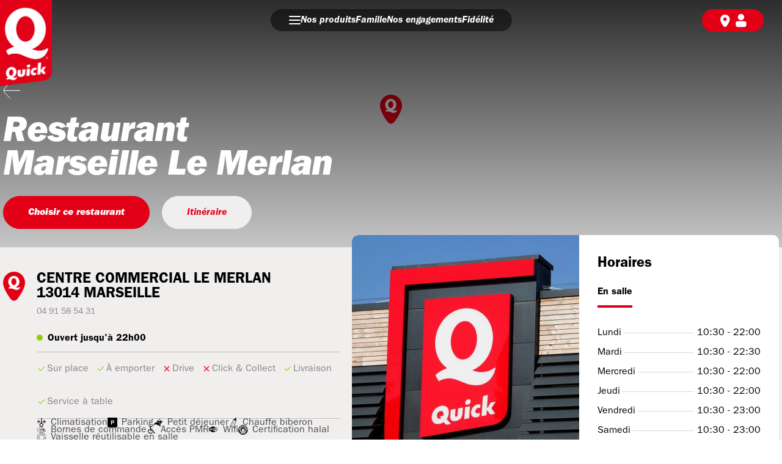

--- FILE ---
content_type: text/html; charset=utf-8
request_url: https://www.quick.fr/restaurants/marseille-le-merlan
body_size: 12174
content:
<!DOCTYPE html><html><head><meta charSet="utf-8" data-next-head=""/><meta name="viewport" content="width=device-width,maximum-scale=1,minimum-scale=1,initial-scale=1,user-scalable=no" data-next-head=""/><title data-next-head="">Restaurant Quick Marseille Le Merlan : Burgers et FastFood à MARSEILLE</title><meta name="description" content="Découvrez le restaurant Quick Marseille Le Merlan à MARSEILLE : l&#x27;adresse, les horaires et les services. Votre restaurant de Burgers et FastFood à MARSEILLE." data-next-head=""/><meta name="keywords" content="quick MARSEILLE, burger MARSEILLE, fastfood MARSEILLE" data-next-head=""/><link rel="image_src" href="https://www.quick.fr/_next/static/images/quick-logo-e80a59ceb85498f922e3d6376471828b.png" data-next-head=""/><meta property="og:image" content="https://www.quick.fr/_next/static/images/quick-logo-e80a59ceb85498f922e3d6376471828b.png" data-next-head=""/><meta property="og:site_name" content="Quick" data-next-head=""/><meta property="og:type" content="website" data-next-head=""/><meta property="og:url" content="https://www.quick.fr/restaurants/[restaurantSlug]restaurantSlug=marseille-le-merlan" data-next-head=""/><meta name="og:title" content="Restaurant Quick Marseille Le Merlan : Burgers et FastFood à MARSEILLE" data-next-head=""/><meta property="og:description" content="Découvrez le restaurant Quick Marseille Le Merlan à MARSEILLE : l&#x27;adresse, les horaires et les services. Votre restaurant de Burgers et FastFood à MARSEILLE." data-next-head=""/><link rel="icon" href="/_next/static/images/favicon-441b5b1756b2711390c36dc526ae6fb4.png" data-next-head=""/><link data-next-font="" rel="preconnect" href="/" crossorigin="anonymous"/><link rel="preload" href="/_next/static/css/b93379bf5de799a1.css" as="style"/><link rel="canonical" data-next-head=""/><script id="quick-gtm" data-nscript="beforeInteractive">(function(w,d,s,l,i){w[l]=w[l]||[];w[l].push({'gtm.start':
new Date().getTime(),event:'gtm.js'});var f=d.getElementsByTagName(s)[0],
j=d.createElement(s),dl=l!='dataLayer'?'&l='+l:'';j.async=true;j.src=
'https://www.googletagmanager.com/gtm.js?id='+i+dl;f.parentNode.insertBefore(j,f);
})(window,document,'script','dataLayer','GTM-MJKRKS');</script><link rel="stylesheet" href="/_next/static/css/b93379bf5de799a1.css" data-n-g=""/><noscript data-n-css=""></noscript><script defer="" noModule="" src="/_next/static/chunks/polyfills-42372ed130431b0a.js"></script><script src="/_next/static/chunks/webpack-cbf2735c798628eb.js" defer=""></script><script src="/_next/static/chunks/framework-5c6aa4eeab4c6f34.js" defer=""></script><script src="/_next/static/chunks/main-7cad20998512ba06.js" defer=""></script><script src="/_next/static/chunks/pages/_app-288453702fc7aa16.js" defer=""></script><script src="/_next/static/chunks/2909-71c6602fddb1c685.js" defer=""></script><script src="/_next/static/chunks/4234-e85ccfa1db749968.js" defer=""></script><script src="/_next/static/chunks/5190-23a09ce30ad59ebf.js" defer=""></script><script src="/_next/static/chunks/pages/restaurants/%5BrestaurantSlug%5D-92b6503ecfe2a088.js" defer=""></script><script src="/_next/static/PJG3Uqox62VgK9NovNGUY/_buildManifest.js" defer=""></script><script src="/_next/static/PJG3Uqox62VgK9NovNGUY/_ssgManifest.js" defer=""></script></head><body><link rel="preload" as="image" href="/_next/static/images/burger-b00098380e9c31597daf3162b16920ba.svg"/><link rel="preload" as="image" href="/_next/static/images/icon-map-white-8379f6ac3a127d3e00446473084fabff.svg"/><link rel="preload" as="image" href="/_next/static/images/icon-account-white-ee0a828870f91047b0c77aca16155705.svg"/><div id="__next"><style data-emotion="css-global 6zbcmz">*{scroll-behavior:smooth;}body{font-family:ITCFranklin;margin:0;padding:0;}body .no-overflow{overflow:hidden;}button,input,textarea,select{font-family:ITCFranklin;}.no-overflow{overflow:hidden;}html{scroll-behavior:smooth;}.stylesDatePicker{width:calc(100% - 46px);padding:22px 23px;border:none;color:black;border-radius:32.5px;font-family:ITCFranklin;font-weight:400;font-size:14px;line-height:16px;outline:none;}.bgWhiteDatePicker{background-color:white;padding:17.5px 23px;}.bgGreyDatePicker{background-color:#F1EEEE;}.desktopStylesDatePicker{width:calc(100% - 64px);padding:17px 30px;border:none;color:black;background-color:#FFFFFF;border-radius:32.5px;font-family:ITCFranklin;font-weight:400;font-size:14px;line-height:16px;outline:none;}.disableDatePicker{pointer-events:none;background-color:#DBD9D9;}.validGreenBorder{border:2px solid #34A853!important;}.validRedBorder{border:2px solid #d1001f!important;}.stylesWrapperDatePicker{height:65px;width:100%;margin-bottom:20px;background-color:white;outline:none;}.disableMargin{margin:0;}.react-datepicker{border:1px solid #E3E0DA!important;}.react-datepicker .react-datepicker__triangle::before{border-bottom:1px solid #E3E0DA!important;}.react-datepicker .react-datepicker__triangle::after{border-bottom-color:1px solid #494949!important;}.react-datepicker__navigation .react-datepicker__navigation-icon::before{border-color:#fff!important;}.react-datepicker-wrapper{border-radius:32.5px;height:100%;}.react-datepicker__header{border-bottom:1px solid #E3E0DA!important;background-color:#D2082A!important;}.react-datepicker__header .react-datepicker__current-month{color:white!important;}.react-datepicker__header .react-datepicker__day-name{color:white!important;}.react-datepicker__day--selected{background-color:#D2082A!important;}.react-datepicker__day--keyboard-selected{background-color:#D2082A!important;}.horizontal-scrollbar-hidden::-webkit-scrollbar{display:none;}.horizontal-scrollbar-hidden{scrollbar-width:none;}.smsCodeInput{height:65px;width:65px;border-radius:50%;color:#e30017;background-color:#F1EEEE;border:none;text-align:center;font-weight:700;font-size:24px;line-height:27px;outline:none;}.smsCodeInputDesktop{height:82px;width:56px;border-radius:50px;color:#e30017;background-color:#F1EEEE;border:none;text-align:center;font-weight:700;font-size:24px;line-height:27px;outline:none;}.smsCodeInputWrapper{display:-webkit-box;display:-webkit-flex;display:-ms-flexbox;display:flex;-webkit-box-pack:justify;-webkit-justify-content:space-between;justify-content:space-between;margin-right:20px;margin-left:20px;}.react-select__value-container{font-size:18px;line-height:20px;font-weight:700;}.react-select__indicators{margin-right:15px;}.react-select__indicators svg{z-index:10;-webkit-transition:all 0.3s;transition:all 0.3s;color:#878787;}.react-select__control--menu-is-open .react-select__indicators svg{-webkit-transform:rotate(180deg);-moz-transform:rotate(180deg);-ms-transform:rotate(180deg);transform:rotate(180deg);}.rte{font-weight:400;font-size:14px;line-height:18px;}.rte p{margin-top:18px;margin-bottom:0px;}.rte p:first-of-type{margin-top:27px;}.rte strong{font-weight:900;}.rte a{color:#8E001B;}.gmnoprint a,.gmnoprint span,.gm-style-cc{display:none!important;}.simplebar-track.simplebar-vertical{top:33px;right:6px;bottom:13px;background-color:#D9D9D9;border-radius:40px;width:6px;}.simplebar-scrollbar.simplebar-visible::before{background-color:#D2082A;opacity:1;top:0;right:0;bottom:0;left:0;}.simplebar-offset{background-color:white;}.section-scrollbar{border-radius:10px;}.ReactModal__Overlay{z-index:1000;background-color:rgba(0, 0, 0, 0.7)!important;}.devenir-franchise{position:absolute;bottom:-20px;left:0;right:0;margin:auto;width:-webkit-fit-content;width:-moz-fit-content;width:fit-content;font-size:16px;line-height:16px;padding-top:14px;padding-bottom:14px;padding-left:40px;padding-right:40px;border-radius:30px;font-style:italic;color:white;background-color:red;border:1px solid #e30017;font-weight:900;cursor:pointer;}.devenir-franchise:hover{color:red;background-color:white;border:1px solid #D9D9D9;}</style><style>#nprogress{pointer-events:none}#nprogress .bar{background:#E30017;position:fixed;z-index:1600;top: 0;left:0;width:100%;height:3px}#nprogress .peg{display:block;position:absolute;right:0;width:100px;height:100%;box-shadow:0 0 10px #E30017,0 0 5px #E30017;opacity:1;-webkit-transform:rotate(3deg) translate(0px,-4px);-ms-transform:rotate(3deg) translate(0px,-4px);transform:rotate(3deg) translate(0px,-4px)}#nprogress .spinner{display:block;position:fixed;z-index:1600;top: 15px;right:15px}#nprogress .spinner-icon{width:18px;height:18px;box-sizing:border-box;border:2px solid transparent;border-top-color:#E30017;border-left-color:#E30017;border-radius:50%;-webkit-animation:nprogress-spinner 400ms linear infinite;animation:nprogress-spinner 400ms linear infinite}.nprogress-custom-parent{overflow:hidden;position:relative}.nprogress-custom-parent #nprogress .bar,.nprogress-custom-parent #nprogress .spinner{position:absolute}@-webkit-keyframes nprogress-spinner{0%{-webkit-transform:rotate(0deg)}100%{-webkit-transform:rotate(360deg)}}@keyframes nprogress-spinner{0%{transform:rotate(0deg)}100%{transform:rotate(360deg)}}</style><div class="Toastify"></div><style data-emotion="css 1gb1ims">.css-1gb1ims:after{position:absolute;content:"";width:0;height:0;border-style:solid;border-width:100px 28vw 0 0;border-color:#8E001B transparent transparent transparent;}</style><div class="css-1gb1ims eg910740" style="position:fixed;top:0;left:0;bottom:100%;min-height:0;width:28vw;border-bottom-right-radius:36px;overflow:hidden;z-index:20;transition:bottom 1.5s"><a style="display:block;height:100%;width:128px" href="/"><div style="height:100%;width:128px"></div></a><style data-emotion="css pwspsh">.css-pwspsh{position:absolute;top:0;left:0;bottom:0;width:28vw;}</style><div class="css-pwspsh eg910741" style="clip-path:circle(30px at 160px 40px);background:transparent"></div><div style="height:100%;width:100%;position:absolute;top:0;overflow:hidden;border-bottom-right-radius:30px;transform:translateX(-100%) translateZ(0)"><div style="position:relative;z-index:2;opacity:0"><a href="/"><style data-emotion="css 1etaxj7">.css-1etaxj7{position:absolute;z-index:3;top:0;left:0;width:86px;height:142px;background-image:url("/_next/static/images/quick-logo-e80a59ceb85498f922e3d6376471828b.png");-webkit-background-size:contain;background-size:contain;background-repeat:no-repeat;}</style><div width="86" height="142" class="css-1etaxj7 ezzm4ni0"></div></a></div><style data-emotion="css 18xhb6a">.css-18xhb6a{margin-top:80px;padding-right:0px;margin-bottom:3px;}</style><div style="visibility:hidden" class="css-18xhb6a e11l52h40"><style data-emotion="css 1l1brpk">.css-1l1brpk{max-width:100%;padding-bottom:13px;}</style><div as="[object Object]" class="css-1l1brpk eg7t4xw0"><style data-emotion="css ytbnnu">.css-ytbnnu{display:-webkit-box;display:-webkit-flex;display:-ms-flexbox;display:flex;-webkit-flex-direction:column;-ms-flex-direction:column;flex-direction:column;-webkit-align-items:left;-webkit-box-align:left;-ms-flex-align:left;align-items:left;padding-top:15px;padding-left:120px;padding-right:30px;-webkit-text-decoration:none;text-decoration:none;background-color:#fff;}</style><div class="css-ytbnnu eg7t4xw1"><style data-emotion="css 16tn2ye">.css-16tn2ye{position:relative;display:-webkit-box;display:-webkit-flex;display:-ms-flexbox;display:flex;-webkit-box-pack:justify;-webkit-justify-content:space-between;justify-content:space-between;}</style><div class="css-16tn2ye eg7t4xw2"></div></div></div><style data-emotion="css x9ky6z">.css-x9ky6z{position:absolute;max-width:258px;margin-left:86px;padding-top:13px;padding-bottom:24px;border-top:1px solid #C0BDBD;}</style><div class="css-x9ky6z eq1pceb0"><style data-emotion="css 7tlpbi">.css-7tlpbi{display:-webkit-box;display:-webkit-flex;display:-ms-flexbox;display:flex;-webkit-align-items:center;-webkit-box-align:center;-ms-flex-align:center;align-items:center;margin-top:15px;background-color:#fff;}</style><div class="css-7tlpbi eq1pceb1" tabindex="0" style="opacity:0;transform:translateY(50px) translateZ(0)"><style data-emotion="css ojbrp4">.css-ojbrp4{display:-webkit-box;display:-webkit-flex;display:-ms-flexbox;display:flex;-webkit-align-items:center;-webkit-box-align:center;-ms-flex-align:center;align-items:center;font-weight:600;font-style:italic;font-size:24px;line-height:29px;color:#000000;-webkit-text-decoration:none;text-decoration:none;cursor:pointer;white-space:nowrap;margin-left:0;}</style><a class="css-ojbrp4 eq1pceb2" href="/restaurants"><img alt="mon-restaurant" loading="lazy" width="26" height="25" decoding="async" data-nimg="1" style="color:transparent;margin-right:9px" src="/_next/static/images/menu-icon-restaurant-2334f6fc667be3877f50dae0e377b6bf.png"/>Mon restaurant</a></div><div margintop="15" class="css-7tlpbi eq1pceb1" tabindex="0" style="opacity:0;transform:translateY(50px) translateZ(0)"><a class="css-ojbrp4 eq1pceb2" href="/mon-compte"><img alt="mon-restaurant" loading="lazy" width="26" height="25" decoding="async" data-nimg="1" style="color:transparent;margin-right:9px" src="/_next/static/images/menu-icon-compte-c1264660cc1ba735fb19eb82f1a6364c.png"/>Mon compte</a></div></div></div><style data-emotion="css 12gs0a7">.css-12gs0a7{position:absolute;bottom:0;width:100%;background-color:#8E001B;}</style><div class="css-12gs0a7 e11l52h41" style="opacity:0"><style data-emotion="css 1lkbizq">.css-1lkbizq{margin-left:100px;max-width:200px;padding:20px;}</style><div style="visibility:hidden" class="css-1lkbizq e11l52h42"><style data-emotion="css 7rer7b">.css-7rer7b{margin-bottom:20px;margin-top:11px;font-size:24px;line-height:24px;font-weight:600;color:#fff;}</style><div class="css-7rer7b e11l52h43">Suivez-nous</div><style data-emotion="css ajzc05">.css-ajzc05{display:-webkit-box;display:-webkit-flex;display:-ms-flexbox;display:flex;-webkit-box-pack:justify;-webkit-justify-content:space-between;justify-content:space-between;-webkit-box-flex-wrap:wrap;-webkit-flex-wrap:wrap;-ms-flex-wrap:wrap;flex-wrap:wrap;padding:0 145px 0 145px;}</style><div class="css-ajzc05 evtwgkf0"><style data-emotion="css wlnq3v">.css-wlnq3v{display:inline-block;width:55px;height:55px;margin-right:2px;margin-left:2px;margin-bottom:10px;-webkit-text-decoration:none;text-decoration:none;background-image:url("/_next/static/images/icon-youtube-a49bd5f804ee138778077568649c2672.svg");-webkit-background-size:contain;background-size:contain;background-repeat:no-repeat;}</style><a image="/_next/static/images/icon-youtube-a49bd5f804ee138778077568649c2672.svg" href="https://www.youtube.com/playlist?list=PLJ5s2hh9Qa6beB7ztQ-Cq8O3UTURhJ9xV" size="55" target="_blank" rel="noopener noreferrer" class="css-wlnq3v evtwgkf1" tabindex="0" style="opacity:0;transform:translateY(50px) translateZ(0)"></a><style data-emotion="css care20">.css-care20{display:inline-block;width:55px;height:55px;margin-right:2px;margin-left:2px;margin-bottom:10px;-webkit-text-decoration:none;text-decoration:none;background-image:url("/_next/static/images/icon-facebook-75ad5ae79eb72260292b3afb4108723c.svg");-webkit-background-size:contain;background-size:contain;background-repeat:no-repeat;}</style><a image="/_next/static/images/icon-facebook-75ad5ae79eb72260292b3afb4108723c.svg" href="https://fr-fr.facebook.com/Quick/" size="55" target="_blank" rel="noopener noreferrer" class="css-care20 evtwgkf1" tabindex="0" style="opacity:0;transform:translateY(50px) translateZ(0)"></a><style data-emotion="css g0yfak">.css-g0yfak{display:inline-block;width:55px;height:55px;margin-right:2px;margin-left:2px;margin-bottom:10px;-webkit-text-decoration:none;text-decoration:none;background-image:url("/_next/static/images/icon-instagram-4091fc7680f9f20af926dbff973e6add.svg");-webkit-background-size:contain;background-size:contain;background-repeat:no-repeat;}</style><a image="/_next/static/images/icon-instagram-4091fc7680f9f20af926dbff973e6add.svg" href="https://www.instagram.com/quick.france/?hl=fr" size="55" target="_blank" rel="noopener noreferrer" class="css-g0yfak evtwgkf1" tabindex="0" style="opacity:0;transform:translateY(50px) translateZ(0)"></a><style data-emotion="css 1yq08wn">.css-1yq08wn{display:inline-block;width:55px;height:55px;margin-right:2px;margin-left:2px;margin-bottom:10px;-webkit-text-decoration:none;text-decoration:none;background-image:url("/_next/static/images/icon-twitter-5d6d4f29eb529a8cc66b149b8f4f8a9f.svg");-webkit-background-size:contain;background-size:contain;background-repeat:no-repeat;}</style><a image="/_next/static/images/icon-twitter-5d6d4f29eb529a8cc66b149b8f4f8a9f.svg" href="https://mobile.twitter.com/quickfrance_" size="55" target="_blank" rel="noopener noreferrer" class="css-1yq08wn evtwgkf1" tabindex="0" style="opacity:0;transform:translateY(50px) translateZ(0)"></a><style data-emotion="css tlvl04">.css-tlvl04{display:inline-block;width:55px;height:55px;margin-right:2px;margin-left:2px;margin-bottom:10px;-webkit-text-decoration:none;text-decoration:none;background-image:url("/_next/static/images/icon-linkedin-f9bd857e7eb9443ba50a505aa5165264.svg");-webkit-background-size:contain;background-size:contain;background-repeat:no-repeat;}</style><a image="/_next/static/images/icon-linkedin-f9bd857e7eb9443ba50a505aa5165264.svg" href="https://www.linkedin.com/company/quick/" size="55" target="_blank" rel="noopener noreferrer" class="css-tlvl04 evtwgkf1" tabindex="0" style="opacity:0;transform:translateY(50px) translateZ(0)"></a><style data-emotion="css 19yojt4">.css-19yojt4{display:inline-block;width:55px;height:55px;margin-right:2px;margin-left:2px;margin-bottom:10px;-webkit-text-decoration:none;text-decoration:none;background-image:url("/_next/static/images/icon-tiktok-e36e8b939111e36a8cfd1bba1a099c56.svg");-webkit-background-size:contain;background-size:contain;background-repeat:no-repeat;}</style><a image="/_next/static/images/icon-tiktok-e36e8b939111e36a8cfd1bba1a099c56.svg" href="https://www.tiktok.com/@quick.france" size="55" target="_blank" rel="noopener noreferrer" class="css-19yojt4 evtwgkf1" tabindex="0" style="opacity:0;transform:translateY(50px) translateZ(0)"></a></div></div></div></div></div><div style="position:fixed;bottom:0;width:0;height:0;border-style:solid;border-width:50px 26vw 0 0;border-color:#8E001B transparent transparent transparent;z-index:5;transform:translateX(-100%) translateY(-100vh) translateZ(0)"></div><style data-emotion="css l19hf6">.css-l19hf6{position:fixed;z-index:1;top:0;-webkit-transform:translateY(-100px);-moz-transform:translateY(-100px);-ms-transform:translateY(-100px);transform:translateY(-100px);-webkit-transition:all 0.25s ease-in-out;transition:all 0.25s ease-in-out;width:100%;height:71px;opacity:0;}</style><div class="css-l19hf6 e1kkxe8x0"><a href="/"><style data-emotion="css 1qxpyul">.css-1qxpyul{position:absolute;z-index:3;top:0;left:0;width:85px;height:215px;background-image:url("/_next/static/images/quick-logo-e80a59ceb85498f922e3d6376471828b.png");-webkit-background-size:contain;background-size:contain;background-repeat:no-repeat;}</style><div width="85" height="215" class="css-1qxpyul ezzm4ni0"></div></a><style data-emotion="css 1wtag3g">.css-1wtag3g{display:-webkit-box;display:-webkit-flex;display:-ms-flexbox;display:flex;-webkit-flex-direction:row;-ms-flex-direction:row;flex-direction:row;-webkit-box-pack:center;-ms-flex-pack:center;-webkit-justify-content:center;justify-content:center;padding-top:15px;}</style><div class="css-1wtag3g e4fdu050"><style data-emotion="css 1uri6fi">.css-1uri6fi{display:-webkit-box;display:-webkit-flex;display:-ms-flexbox;display:flex;-webkit-flex-direction:row;-ms-flex-direction:row;flex-direction:row;-webkit-align-items:center;-webkit-box-align:center;-ms-flex-align:center;align-items:center;border-radius:30px;padding:6px 30px 6px 30px;background:rgba(0,0,0,0.5);color:#fff;font-size:16px;font-style:italic;font-weight:600;font-family:'ITCFranklin';gap:25px;}</style><div class="css-1uri6fi e4fdu051"><img src="/_next/static/images/burger-b00098380e9c31597daf3162b16920ba.svg" alt="burger button" role="button" tabindex="0" style="cursor:pointer"/><style data-emotion="css x1si0">.css-x1si0{display:-webkit-box;display:-webkit-flex;display:-ms-flexbox;display:flex;-webkit-flex-direction:row;-ms-flex-direction:row;flex-direction:row;-webkit-align-items:center;-webkit-box-align:center;-ms-flex-align:center;align-items:center;gap:40px;}</style><div class="css-x1si0 e4fdu052"><style data-emotion="css 1gtsq1j">.css-1gtsq1j{-webkit-text-decoration:none;text-decoration:none;color:#fff;}</style><a class="css-1gtsq1j e4fdu053" href="/produits">Nos produits</a><a class="css-1gtsq1j e4fdu053" href="/famille">Famille</a><a class="css-1gtsq1j e4fdu053" href="/nos-engagements">Nos engagements</a><a class="css-1gtsq1j e4fdu053" href="/ma-fidelite-recompensee">Fidélité</a></div></div><style data-emotion="css 105hap5">.css-105hap5{display:-webkit-box;display:-webkit-flex;display:-ms-flexbox;display:flex;-webkit-flex-direction:row;-ms-flex-direction:row;flex-direction:row;-webkit-align-items:center;-webkit-box-align:center;-ms-flex-align:center;align-items:center;padding:6px 25px;background-color:var(--red-quick);border-radius:30px;color:#fff;font-family:ITCFranklin;font-size:12px;font-style:normal;font-weight:400;position:absolute;top:15px;right:30px;gap:20px;}</style><div style="position:absolute;top:15px;right:30px;gap:20px" class="css-105hap5 e4fdu054"><a href="/restaurants" style="display:flex;flex-direction:row;align-items:center;text-decoration:none"><img src="/_next/static/images/icon-map-white-8379f6ac3a127d3e00446473084fabff.svg" alt="map" style="height:25px"/><div style="color:#fff;font-family:ITCFranklin;font-size:12px"></div></a><a style="margin-right:0" href="/connexion"><img src="/_next/static/images/icon-account-white-ee0a828870f91047b0c77aca16155705.svg" alt="account" style="height:25px"/></a></div></div></div><style data-emotion="css ocg4dq">.css-ocg4dq{-webkit-transition:all 0.5s;transition:all 0.5s;width:28vw;}</style><div class="css-ocg4dq enuq1ij2"></div><style data-emotion="css 11ke15b">.css-11ke15b{position:fixed;-webkit-transition:all 0.3s;transition:all 0.3s;width:100%;height:100%;opacity:0;pointer-events:none;background-color:black;top:0;left:0;z-index:4;isolation:isolate;}</style><div class="css-11ke15b enuq1ij3"></div><style data-emotion="css zvd6m1">.css-zvd6m1{display:-webkit-box;display:-webkit-flex;display:-ms-flexbox;display:flex;-webkit-flex-direction:column;-ms-flex-direction:column;flex-direction:column;min-height:100vh;-webkit-transform:initial;-moz-transform:initial;-ms-transform:initial;transform:initial;background:white;}</style><div id="fixed-header-hp" class="App css-zvd6m1 enuq1ij0"><div class="css-zvd6m1 enuq1ij0"><style data-emotion="css 1iet16t">.css-1iet16t{top:-30px;-webkit-transition:all 0.5s;transition:all 0.5s;}</style><div class="css-1iet16t enuq1ij1"><div style="position:relative" id="mainMenuWrapper"><style data-emotion="css 8aoc5l">.css-8aoc5l{position:fixed;z-index:30;top:0;-webkit-transform:translateY(0);-moz-transform:translateY(0);-ms-transform:translateY(0);transform:translateY(0);-webkit-transition:all 0.25s ease-in-out;transition:all 0.25s ease-in-out;width:100%;height:71px;opacity:1;}</style><div class="css-8aoc5l e1kkxe8x0"><a href="/"><style data-emotion="css 1qxpyul">.css-1qxpyul{position:absolute;z-index:3;top:0;left:0;width:85px;height:215px;background-image:url("/_next/static/images/quick-logo-e80a59ceb85498f922e3d6376471828b.png");-webkit-background-size:contain;background-size:contain;background-repeat:no-repeat;}</style><div width="85" height="215" class="css-1qxpyul ezzm4ni0"></div></a><style data-emotion="css 1wtag3g">.css-1wtag3g{display:-webkit-box;display:-webkit-flex;display:-ms-flexbox;display:flex;-webkit-flex-direction:row;-ms-flex-direction:row;flex-direction:row;-webkit-box-pack:center;-ms-flex-pack:center;-webkit-justify-content:center;justify-content:center;padding-top:15px;}</style><div class="css-1wtag3g e4fdu050"><style data-emotion="css 1uri6fi">.css-1uri6fi{display:-webkit-box;display:-webkit-flex;display:-ms-flexbox;display:flex;-webkit-flex-direction:row;-ms-flex-direction:row;flex-direction:row;-webkit-align-items:center;-webkit-box-align:center;-ms-flex-align:center;align-items:center;border-radius:30px;padding:6px 30px 6px 30px;background:rgba(0,0,0,0.5);color:#fff;font-size:16px;font-style:italic;font-weight:600;font-family:'ITCFranklin';gap:25px;}</style><div class="css-1uri6fi e4fdu051"><img src="/_next/static/images/burger-b00098380e9c31597daf3162b16920ba.svg" alt="burger button" role="button" tabindex="0" style="cursor:pointer"/><style data-emotion="css x1si0">.css-x1si0{display:-webkit-box;display:-webkit-flex;display:-ms-flexbox;display:flex;-webkit-flex-direction:row;-ms-flex-direction:row;flex-direction:row;-webkit-align-items:center;-webkit-box-align:center;-ms-flex-align:center;align-items:center;gap:40px;}</style><div class="css-x1si0 e4fdu052"><style data-emotion="css 1gtsq1j">.css-1gtsq1j{-webkit-text-decoration:none;text-decoration:none;color:#fff;}</style><a class="css-1gtsq1j e4fdu053" href="/produits">Nos produits</a><a class="css-1gtsq1j e4fdu053" href="/famille">Famille</a><a class="css-1gtsq1j e4fdu053" href="/nos-engagements">Nos engagements</a><a class="css-1gtsq1j e4fdu053" href="/ma-fidelite-recompensee">Fidélité</a></div></div><style data-emotion="css 105hap5">.css-105hap5{display:-webkit-box;display:-webkit-flex;display:-ms-flexbox;display:flex;-webkit-flex-direction:row;-ms-flex-direction:row;flex-direction:row;-webkit-align-items:center;-webkit-box-align:center;-ms-flex-align:center;align-items:center;padding:6px 25px;background-color:var(--red-quick);border-radius:30px;color:#fff;font-family:ITCFranklin;font-size:12px;font-style:normal;font-weight:400;position:absolute;top:15px;right:30px;gap:20px;}</style><div style="position:absolute;top:15px;right:30px;gap:20px" class="css-105hap5 e4fdu054"><a href="/restaurants" style="display:flex;flex-direction:row;align-items:center;text-decoration:none"><img src="/_next/static/images/icon-map-white-8379f6ac3a127d3e00446473084fabff.svg" alt="map" style="height:25px"/><div style="color:#fff;font-family:ITCFranklin;font-size:12px"></div></a><a style="margin-right:0" href="/connexion"><img src="/_next/static/images/icon-account-white-ee0a828870f91047b0c77aca16155705.svg" alt="account" style="height:25px"/></a></div></div></div><style data-emotion="css 1um21ev">.css-1um21ev{display:-webkit-box;display:-webkit-flex;display:-ms-flexbox;display:flex;padding-left:calc((100vw - 1270px) / 2);padding-right:calc((100vw - 1270px) / 2);padding-bottom:95px;background-color:#F1EEEE;-webkit-box-pack:center;-ms-flex-pack:center;-webkit-justify-content:center;justify-content:center;}</style><div class="css-1um21ev e55yr0l0"><style data-emotion="css 46trpw">.css-46trpw{display:-webkit-box;display:-webkit-flex;display:-ms-flexbox;display:flex;-webkit-flex-direction:column;-ms-flex-direction:column;flex-direction:column;width:40%;padding-top:40px;padding-left:55px;margin-right:20px;background-image:url("/_next/static/images/icon-locator-full-8d3e13018d5c5e385d19707ffcefc7bf.svg");-webkit-background-size:36px 52px;background-size:36px 52px;background-repeat:no-repeat;background-position-x:0;background-position-y:40px;}</style><div class="css-46trpw e55yr0l1"><style data-emotion="css gg4vpm">.css-gg4vpm{display:-webkit-box;display:-webkit-flex;display:-ms-flexbox;display:flex;-webkit-box-pack:justify;-webkit-justify-content:space-between;justify-content:space-between;}</style><div class="css-gg4vpm e55yr0l4"><div><style data-emotion="css olk1qd">.css-olk1qd{font-size:24px;line-height:24px;font-weight:600;margin:0;}</style><h3 class="css-olk1qd e55yr0l3">CENTRE COMMERCIAL LE MERLAN</h3><h3 class="css-olk1qd e55yr0l3"></h3><h3 class="css-olk1qd e55yr0l3">13014<!-- --> <!-- -->MARSEILLE</h3></div></div><style data-emotion="css e093gr">.css-e093gr{color:#878787;margin-top:7px;margin-bottom:16px;cursor:pointer;-webkit-text-decoration:none;text-decoration:none;-webkit-align-self:flex-start;-ms-flex-item-align:flex-start;align-self:flex-start;font-size:14px;}</style><a href="tel:+33491585431" class="css-e093gr e55yr0l5">04 91 58 54 31</a><style data-emotion="css d3k0h0">.css-d3k0h0{font-weight:600;margin-bottom:10px;font-size:16px;margin-top:5px;}.css-d3k0h0::before{content:"";display:inline-block;width:10px;height:10px;border-radius:50px;margin-right:8px;background:#96CB00;}</style><div class="css-d3k0h0 e1w6028j20">Ouvert jusqu&#x27;à 22h00</div><style data-emotion="css 2hgzbt">.css-2hgzbt{background-color:#C0BDBD;width:100%;height:1px;}</style><div class="css-2hgzbt e1w6028j25"></div><div class="flex flex-row flex-wrap w-full"><style data-emotion="css 11gcu5b">.css-11gcu5b{width:calc(50% - 20px);background-image:url("/_next/static/images/check-9e35513d96296b9b0a9d8fc226f82b9f.svg");background-repeat:no-repeat;-webkit-background-position:left center;background-position:left center;padding-left:20px;margin-bottom:8px;line-height:14px;background-position-y:-1px;font-size:12px;width:auto;background-image:url("/_next/static/images/check-9e35513d96296b9b0a9d8fc226f82b9f.svg");font-size:16px;-webkit-background-size:16px;background-size:16px;background-position-y:2px;margin-right:12px;color:#878787;padding-left:17px;margin-top:17px;margin-bottom:17px;white-space:nowrap;line-height:20px;}</style><div class="css-11gcu5b e55yr0l7">Sur place</div><div class="css-11gcu5b e55yr0l7">À emporter</div><style data-emotion="css rrvx8n">.css-rrvx8n{width:calc(50% - 20px);background-image:url("/_next/static/images/close-6a528e4876b1a9679a7552e26394e02d.svg");background-repeat:no-repeat;-webkit-background-position:left center;background-position:left center;padding-left:20px;margin-bottom:8px;line-height:14px;background-position-y:-1px;font-size:12px;width:auto;background-image:url("/_next/static/images/close-6a528e4876b1a9679a7552e26394e02d.svg");font-size:16px;-webkit-background-size:16px;background-size:16px;background-position-y:2px;margin-right:12px;color:#878787;padding-left:17px;margin-top:17px;margin-bottom:17px;white-space:nowrap;line-height:20px;}</style><div class="css-rrvx8n e55yr0l7">Drive</div><div class="css-rrvx8n e55yr0l7">Click &amp; Collect</div><div class="css-11gcu5b e55yr0l7">Livraison</div><div class="css-11gcu5b e55yr0l7">Service à table</div></div><div class="css-2hgzbt e1w6028j25"></div><style data-emotion="css wsni2r">.css-wsni2r{display:-webkit-box;display:-webkit-flex;display:-ms-flexbox;display:flex;-webkit-box-flex-wrap:wrap;-webkit-flex-wrap:wrap;-ms-flex-wrap:wrap;flex-wrap:wrap;gap:14px 12px;padding-block:26px 17px;}</style><div wrap="true" class="css-wsni2r e55yr0l6"><style data-emotion="css aga9vs">.css-aga9vs{position:relative;color:#4E4E4E;font-size:16px;line-height:22px;padding-left:23px;font-size:16px;line-height:12px;}.css-aga9vs:before{content:"";position:absolute;left:0;top:50%;width:16px;height:16px;-webkit-transform:translateY(-50%);-moz-transform:translateY(-50%);-ms-transform:translateY(-50%);transform:translateY(-50%);background-image:url("/_next/static/images/climatisation-7fc2927951c3f18eab2c991845f17b49.svg");-webkit-background-size:contain;background-size:contain;background-repeat:no-repeat;-webkit-background-position:center;background-position:center;}</style><div class="css-aga9vs e55yr0l10">Climatisation</div><style data-emotion="css a9zmov">.css-a9zmov{position:relative;color:#4E4E4E;font-size:16px;line-height:22px;padding-left:23px;font-size:16px;line-height:12px;}.css-a9zmov:before{content:"";position:absolute;left:0;top:50%;width:16px;height:16px;-webkit-transform:translateY(-50%);-moz-transform:translateY(-50%);-ms-transform:translateY(-50%);transform:translateY(-50%);background-image:url("/_next/static/images/parking-94ac70d180fbb12bd16e69e2d5c4cbf3.svg");-webkit-background-size:contain;background-size:contain;background-repeat:no-repeat;-webkit-background-position:center;background-position:center;}</style><div class="css-a9zmov e55yr0l10">Parking</div><style data-emotion="css r3z9hs">.css-r3z9hs{position:relative;color:#4E4E4E;font-size:16px;line-height:22px;padding-left:23px;font-size:16px;line-height:12px;}.css-r3z9hs:before{content:"";position:absolute;left:0;top:50%;width:16px;height:16px;-webkit-transform:translateY(-50%);-moz-transform:translateY(-50%);-ms-transform:translateY(-50%);transform:translateY(-50%);background-image:url("/_next/static/images/breakfast-2d5333bc1c5a58046e433a9945285343.svg");-webkit-background-size:contain;background-size:contain;background-repeat:no-repeat;-webkit-background-position:center;background-position:center;}</style><div class="css-r3z9hs e55yr0l10">Petit déjeuner</div><style data-emotion="css 1h9eu24">.css-1h9eu24{position:relative;color:#4E4E4E;font-size:16px;line-height:22px;padding-left:23px;font-size:16px;line-height:12px;}.css-1h9eu24:before{content:"";position:absolute;left:0;top:50%;width:16px;height:16px;-webkit-transform:translateY(-50%);-moz-transform:translateY(-50%);-ms-transform:translateY(-50%);transform:translateY(-50%);background-image:url("/_next/static/images/bottleWarmer-30196c6f9b6cfe3a015c613e4ad8d2d2.svg");-webkit-background-size:contain;background-size:contain;background-repeat:no-repeat;-webkit-background-position:center;background-position:center;}</style><div class="css-1h9eu24 e55yr0l10">Chauffe biberon</div><style data-emotion="css h8h00z">.css-h8h00z{position:relative;color:#4E4E4E;font-size:16px;line-height:22px;padding-left:23px;font-size:16px;line-height:12px;}.css-h8h00z:before{content:"";position:absolute;left:0;top:50%;width:16px;height:16px;-webkit-transform:translateY(-50%);-moz-transform:translateY(-50%);-ms-transform:translateY(-50%);transform:translateY(-50%);background-image:url("/_next/static/images/terminal-597c96f7d83831987384776aa7447647.svg");-webkit-background-size:contain;background-size:contain;background-repeat:no-repeat;-webkit-background-position:center;background-position:center;}</style><div class="css-h8h00z e55yr0l10">Bornes de commande</div><style data-emotion="css lqx7gp">.css-lqx7gp{position:relative;color:#4E4E4E;font-size:16px;line-height:22px;padding-left:23px;font-size:16px;line-height:12px;}.css-lqx7gp:before{content:"";position:absolute;left:0;top:50%;width:16px;height:16px;-webkit-transform:translateY(-50%);-moz-transform:translateY(-50%);-ms-transform:translateY(-50%);transform:translateY(-50%);background-image:url("/_next/static/images/pmr-6fc0a00414160f38e12a9844276cd8dc.svg");-webkit-background-size:contain;background-size:contain;background-repeat:no-repeat;-webkit-background-position:center;background-position:center;}</style><div class="css-lqx7gp e55yr0l10">Accès PMR</div><style data-emotion="css 1negh27">.css-1negh27{position:relative;color:#4E4E4E;font-size:16px;line-height:22px;padding-left:23px;font-size:16px;line-height:12px;}.css-1negh27:before{content:"";position:absolute;left:0;top:50%;width:16px;height:16px;-webkit-transform:translateY(-50%);-moz-transform:translateY(-50%);-ms-transform:translateY(-50%);transform:translateY(-50%);background-image:url("/_next/static/images/wifi-e30c12721f3ac9967a853c1aa3f5c6a7.svg");-webkit-background-size:contain;background-size:contain;background-repeat:no-repeat;-webkit-background-position:center;background-position:center;}</style><div class="css-1negh27 e55yr0l10">Wifi</div><style data-emotion="css qiveq8">.css-qiveq8{position:relative;color:#4E4E4E;font-size:16px;line-height:22px;padding-left:23px;font-size:16px;line-height:12px;}.css-qiveq8:before{content:"";position:absolute;left:0;top:50%;width:16px;height:16px;-webkit-transform:translateY(-50%);-moz-transform:translateY(-50%);-ms-transform:translateY(-50%);transform:translateY(-50%);background-image:url("/_next/static/images/halal-2361e4837b9298f8e415e98290fd4a9a.svg");-webkit-background-size:contain;background-size:contain;background-repeat:no-repeat;-webkit-background-position:center;background-position:center;}</style><div class="css-qiveq8 e55yr0l10">Certification halal</div><style data-emotion="css u7kybj">.css-u7kybj{position:relative;color:#4E4E4E;font-size:16px;line-height:22px;padding-left:23px;font-size:16px;line-height:12px;}.css-u7kybj:before{content:"";position:absolute;left:0;top:50%;width:16px;height:16px;-webkit-transform:translateY(-50%);-moz-transform:translateY(-50%);-ms-transform:translateY(-50%);transform:translateY(-50%);background-image:url("/_next/static/images/fleche_recyclage-9bb24284347c30c43ee23a15cb354135.svg");-webkit-background-size:contain;background-size:contain;background-repeat:no-repeat;-webkit-background-position:center;background-position:center;}</style><div class="css-u7kybj e55yr0l10">Vaisselle réutilisable en salle</div><style data-emotion="css norpgt">.css-norpgt{display:block;max-width:366px;min-width:none;margin-top:0;margin-bottom:0;margin-left:0;margin-right:0;padding-left:0;padding-right:0;font-size:8px;font-weight:normal;text-decoration-line:none;line-height:12px;color:#000000;text-align:left;text-transform:none;font-style:normal;}</style><div font-weight="normal" color="black" class="css-norpgt e12gl4ty0">* Dans ce restaurant, les viandes proposées sont contrôlées et certifiées HALAL par l&#x27;Association Rituelle de la Grande Mosquée de Lyon (ARGML)</div></div><div style="margin-bottom:8px" class="css-2hgzbt e1w6028j25"></div><div style="margin-bottom:20px"><style data-emotion="css 1quzsgf">.css-1quzsgf{position:relative;color:#000;font-size:16px;line-height:22px;font-family:ITCFranklin;font-style:normal;font-weight:600;}</style><div class="css-1quzsgf e55yr0l9">Click &amp; collect</div></div><div class="css-1quzsgf e55yr0l9">Livraison</div><style data-emotion="css wypu4n">.css-wypu4n{display:-webkit-box;display:-webkit-flex;display:-ms-flexbox;display:flex;-webkit-box-flex-wrap:wrap;-webkit-flex-wrap:wrap;-ms-flex-wrap:wrap;flex-wrap:wrap;gap:6px;padding-block:0;}</style><div class="css-wypu4n e55yr0l6"><style data-emotion="css 1nvh0ui">.css-1nvh0ui{background-color:black;pointer-events:auto;width:141px;height:50px;background-image:url('/v1/ubereats.svg');background-repeat:no-repeat;-webkit-background-position:center;background-position:center;-webkit-background-size:90px 23px;background-size:90px 23px;border-radius:90px;display:-webkit-box;display:-webkit-flex;display:-ms-flexbox;display:flex;-webkit-box-pack:center;-ms-flex-pack:center;-webkit-justify-content:center;justify-content:center;-webkit-align-items:center;-webkit-box-align:center;-ms-flex-align:center;align-items:center;cursor:pointer;color:#fff;font-weight:750;font-style:italic;font-size:16px;text-align:center;font-family:ITCFranklin;}</style><a href="https://www.order.store/store/quick-marseille-le-merlan/sd2HnqmjS0C3HVKOs0Rspg" type="ubereats" target="_blank" rel="noopener noreferrer" class="css-1nvh0ui e55yr0l11"></a><style data-emotion="css ftf5hw">.css-ftf5hw{background-color:#00CCBC;pointer-events:auto;width:141px;height:50px;background-image:url('/v1/deliveroo.svg');background-repeat:no-repeat;-webkit-background-position:center;background-position:center;-webkit-background-size:90px 23px;background-size:90px 23px;border-radius:90px;display:-webkit-box;display:-webkit-flex;display:-ms-flexbox;display:flex;-webkit-box-pack:center;-ms-flex-pack:center;-webkit-justify-content:center;justify-content:center;-webkit-align-items:center;-webkit-box-align:center;-ms-flex-align:center;align-items:center;cursor:pointer;color:#fff;font-weight:750;font-style:italic;font-size:16px;text-align:center;font-family:ITCFranklin;}</style><a href="https://deliveroo.fr/fr/menu/marseille/marseille-malpasse/quick-marseille-le-merlan" type="deliveroo" target="_blank" rel="noopener noreferrer" class="css-ftf5hw e55yr0l11"></a></div></div><style data-emotion="css dvxtzn">.css-dvxtzn{display:-webkit-box;display:-webkit-flex;display:-ms-flexbox;display:flex;-webkit-flex-direction:column;-ms-flex-direction:column;flex-direction:column;-webkit-align-items:center;-webkit-box-align:center;-ms-flex-align:center;align-items:center;}</style><div class="css-dvxtzn e55yr0l17"><style data-emotion="css 1td66i9">.css-1td66i9{display:-webkit-box;display:-webkit-flex;display:-ms-flexbox;display:flex;-webkit-align-self:flex-start;-ms-flex-item-align:flex-start;align-self:flex-start;width:100%;border-radius:10px;margin-top:-20px;background-color:white;z-index:20;position:relative;overflow:hidden;-webkit-flex-direction:column;-ms-flex-direction:column;flex-direction:column;}</style><div class="css-1td66i9 e55yr0l2"><img alt="Quick Logo on Roof" loading="lazy" width="372" height="403" decoding="async" data-nimg="1" style="color:transparent" src="/_next/static/images/quick-single-restaurant-a10cee52fc2710a3f4ec0cd7030994ff.jpg"/><style data-emotion="css rqtw50">.css-rqtw50{padding:34px 30px;width:auto;}</style><div class="css-rqtw50 e55yr0l12"><h3 style="margin-bottom:24px" class="css-olk1qd e55yr0l3">Horaires</h3><style data-emotion="css rlg7p6">.css-rlg7p6{display:-webkit-box;display:-webkit-flex;display:-ms-flexbox;display:flex;-webkit-box-flex-wrap:wrap;-webkit-flex-wrap:wrap;-ms-flex-wrap:wrap;flex-wrap:wrap;gap:0;padding-block:0;}</style><div class="css-rlg7p6 e55yr0l6"><style data-emotion="css 1pomrxp">.css-1pomrxp{font-size:16px;line-height:22px;color:#000000;font-weight:600;padding-bottom:15px;margin-right:24px;position:relative;cursor:pointer;margin-bottom:25px;}.css-1pomrxp:after{content:"";display:block;width:100%;height:4px;background-color:#E30017;bottom:0;position:absolute;opacity:1;-webkit-transition:opacity 0.3s;transition:opacity 0.3s;}</style><div class="css-1pomrxp e55yr0l13">En salle</div></div><style data-emotion="css 70qvj9">.css-70qvj9{display:-webkit-box;display:-webkit-flex;display:-ms-flexbox;display:flex;-webkit-align-items:center;-webkit-box-align:center;-ms-flex-align:center;align-items:center;}</style><div class="css-70qvj9 e55yr0l14"><style data-emotion="css gp9kgn">.css-gp9kgn{font-size:16px;line-height:32px;color:#000000;width:-webkit-fit-content;width:-moz-fit-content;width:fit-content;white-space:nowrap;}</style><div class="css-gp9kgn e55yr0l15">Lundi</div><style data-emotion="css zc4tcq">.css-zc4tcq{width:100%;height:1px;background-color:#D9D9D9;margin-left:3px;margin-right:6px;}</style><div class="css-zc4tcq e55yr0l16"></div><div class="css-gp9kgn e55yr0l15">10:30 - 22:00</div></div><div class="css-70qvj9 e55yr0l14"><div class="css-gp9kgn e55yr0l15">Mardi</div><div class="css-zc4tcq e55yr0l16"></div><div class="css-gp9kgn e55yr0l15">10:30 - 22:30</div></div><div class="css-70qvj9 e55yr0l14"><div class="css-gp9kgn e55yr0l15">Mercredi</div><div class="css-zc4tcq e55yr0l16"></div><div class="css-gp9kgn e55yr0l15">10:30 - 22:00</div></div><div class="css-70qvj9 e55yr0l14"><div class="css-gp9kgn e55yr0l15">Jeudi</div><div class="css-zc4tcq e55yr0l16"></div><div class="css-gp9kgn e55yr0l15">10:30 - 22:00</div></div><div class="css-70qvj9 e55yr0l14"><div class="css-gp9kgn e55yr0l15">Vendredi</div><div class="css-zc4tcq e55yr0l16"></div><div class="css-gp9kgn e55yr0l15">10:30 - 23:00</div></div><div class="css-70qvj9 e55yr0l14"><div class="css-gp9kgn e55yr0l15">Samedi</div><div class="css-zc4tcq e55yr0l16"></div><div class="css-gp9kgn e55yr0l15">10:30 - 23:00</div></div><div class="css-70qvj9 e55yr0l14"><div class="css-gp9kgn e55yr0l15">Dimanche</div><div class="css-zc4tcq e55yr0l16"></div><div class="css-gp9kgn e55yr0l15">11:00 - 23:00</div></div></div></div><style data-emotion="css 1j49ggi">.css-1j49ggi{width:100%;height:auto;margin-top:20px;background-color:white;border-radius:10px;border:1px solid red;}</style><div class="css-1j49ggi e1ruj93f0"><style data-emotion="css 1n2mv2k">.css-1n2mv2k{display:-webkit-box;display:-webkit-flex;display:-ms-flexbox;display:flex;-webkit-box-pack:center;-ms-flex-pack:center;-webkit-justify-content:center;justify-content:center;-webkit-align-items:center;-webkit-box-align:center;-ms-flex-align:center;align-items:center;}</style><div class="css-1n2mv2k e1ruj93f2"><style data-emotion="css m1fnvs">.css-m1fnvs{width:267px;height:152px;margin-top:10px;margin-bottom:10px;background-image:url("/_next/static/images/download-app-ab37b6ed0ef931f0bf8a1b559a736d27.png");-webkit-background-size:contain;background-size:contain;background-repeat:no-repeat;-webkit-background-position:center;background-position:center;}</style><div class="css-m1fnvs e1ruj93f5"></div><style data-emotion="css 5rszou">.css-5rszou{display:-webkit-box;display:-webkit-flex;display:-ms-flexbox;display:flex;-webkit-flex-direction:column;-ms-flex-direction:column;flex-direction:column;-webkit-align-items:center;-webkit-box-align:center;-ms-flex-align:center;align-items:center;margin-right:20px;min-width:410px;}</style><div class="css-5rszou e1ruj93f1"><style data-emotion="css 10n16mx">.css-10n16mx{display:block;max-width:none;min-width:none;margin-top:0;margin-bottom:0;margin-left:0;margin-right:0;padding-left:0;padding-right:0;font-size:28px;font-weight:bold;text-decoration-line:none;line-height:20px;color:#E30017;text-align:center;text-transform:none;font-style:italic;}</style><div font-weight="bold" color="red" class="css-10n16mx e12gl4ty0">Téléchargez l’app Quick France</div><style data-emotion="css 1l4w6pd">.css-1l4w6pd{display:-webkit-box;display:-webkit-flex;display:-ms-flexbox;display:flex;-webkit-box-pack:center;-ms-flex-pack:center;-webkit-justify-content:center;justify-content:center;}</style><div class="css-1l4w6pd e1ruj93f3"><a href="https://apps.apple.com/fr/app/quick-france/id359085347"><style data-emotion="css 1kj541m">.css-1kj541m{width:auto;min-width:90px;height:30px;margin-top:20px;background-image:url("/_next/static/images/dowload-ios-btn-aac1f55189afc214bdf16b357715eb41.png");-webkit-background-size:contain;background-size:contain;background-repeat:no-repeat;-webkit-background-position:center;background-position:center;}</style><div type="ios" class="css-1kj541m e1ruj93f4"></div></a><a href="https://play.google.com/store/apps/details?id=be.lvlp.Quick&amp;hl=en_CA&amp;gl=US"><style data-emotion="css 1gt9aht">.css-1gt9aht{width:auto;min-width:90px;height:30px;margin-top:20px;background-image:url("/_next/static/images/dowload-android-btn-4ccdb00c0eabd996219da9d5a7263526.png");-webkit-background-size:contain;background-size:contain;background-repeat:no-repeat;-webkit-background-position:center;background-position:center;}</style><div type="android" class="css-1gt9aht e1ruj93f4"></div></a></div><style data-emotion="css 18sihgh">.css-18sihgh{display:block;max-width:none;min-width:none;margin-top:15px;margin-bottom:0;margin-left:0;margin-right:0;padding-left:0;padding-right:0;font-size:18px;font-weight:bold;text-decoration-line:none;line-height:18px;color:#000000;text-align:center;text-transform:none;font-style:italic;}</style><div font-weight="bold" color="black" class="css-18sihgh e12gl4ty0">Profitez des bons plans de votre restaurant préféré</div></div></div></div></div></div></div></div><style data-emotion="css uy34jp">.css-uy34jp{display:-webkit-box;display:-webkit-flex;display:-ms-flexbox;display:flex;-webkit-box-pack:center;-ms-flex-pack:center;-webkit-justify-content:center;justify-content:center;width:100%;height:100%;margin-top:auto;z-index:1;background-color:#8E001B;}</style><div class="css-uy34jp e12u7zjj0"><style data-emotion="css y8rlfl">.css-y8rlfl{display:block;-webkit-box-pack:center;-ms-flex-pack:center;-webkit-justify-content:center;justify-content:center;width:100%;max-width:100%;}</style><div class="css-y8rlfl e12u7zjj1"><style data-emotion="css 1yjxr1">.css-1yjxr1{display:block;margin:0 auto;width:70px;height:115px;min-width:70px;background-image:url(/_next/static/images/quick-logo-e80a59ceb85498f922e3d6376471828b.png);-webkit-background-size:contain;background-size:contain;background-repeat:no-repeat;}</style><div class="css-1yjxr1 e12u7zjj4"></div><style data-emotion="css 1fpcc64">.css-1fpcc64{display:-webkit-box;display:-webkit-flex;display:-ms-flexbox;display:flex;-webkit-flex-direction:column;-ms-flex-direction:column;flex-direction:column;-webkit-box-pack:end;-ms-flex-pack:end;-webkit-justify-content:end;justify-content:end;min-width:100%;}</style><div class="css-1fpcc64 e12u7zjj2"><div><style data-emotion="css 1jlxfc7">.css-1jlxfc7{display:-webkit-box;display:-webkit-flex;display:-ms-flexbox;display:flex;-webkit-box-pack:center;-ms-flex-pack:center;-webkit-justify-content:center;justify-content:center;margin:25px auto 0;width:236px;height:24px;background-image:url("/_next/static/images/footer-text-eb01825c32fad3e93e0a5ad3b5f4df5b.png");-webkit-background-size:contain;background-size:contain;background-repeat:no-repeat;}</style><div class="css-1jlxfc7 e12u7zjj5"></div></div><style data-emotion="css 15d4tso">.css-15d4tso{display:-webkit-box;display:-webkit-flex;display:-ms-flexbox;display:flex;-webkit-box-pack:center;-ms-flex-pack:center;-webkit-justify-content:center;justify-content:center;-webkit-box-flex-wrap:wrap;-webkit-flex-wrap:wrap;-ms-flex-wrap:wrap;flex-wrap:wrap;padding:9px 15px;}</style><div class="css-15d4tso e7kw12v0"><style data-emotion="css 1u6zj2h">.css-1u6zj2h{font-weight:700;font-size:16px;line-height:20px;margin-right:10px;margin-left:10px;color:#fff;white-space:nowrap;-webkit-text-decoration:none;text-decoration:none;}</style><a class="css-1u6zj2h e7kw12v1" href="/produits">Nos produits</a><a class="css-1u6zj2h e7kw12v1" href="/ma-fidelite-recompensee">Fidelité</a><a class="css-1u6zj2h e7kw12v1" href="/famille">Famille</a><a class="css-1u6zj2h e7kw12v1" href="/restaurants">Nos restaurants</a><a class="css-1u6zj2h e7kw12v1" href="https://www.quick.fr/le-gout-de-se-retrouver">Le Goût de se retrouver</a><a class="css-1u6zj2h e7kw12v1" href="/nos-engagements">Nos engagements</a><a class="css-1u6zj2h e7kw12v1" href="/carriere">Carrière</a><a class="css-1u6zj2h e7kw12v1" href="/devenir-franchise">Devenir franchisé</a><a class="css-1u6zj2h e7kw12v1" href="https://assets.quick.fr/Fiches_produits_relatives_aux_qualites_et_caracteristiques_environnementales_1_c45964618c.pdf">Infos emballages</a></div><a style="display:flex;text-decoration:none" href="/nous-contacter"><style data-emotion="css umneu">.css-umneu{width:-webkit-fit-content;width:-moz-fit-content;width:fit-content;height:-webkit-fit-content;height:-moz-fit-content;height:fit-content;cursor:pointer;text-align:center;-webkit-transition:all 0.3s ease;transition:all 0.3s ease;margin-top:0;margin-bottom:18px;opacity:1;white-space:nowrap;margin-left:auto;margin-right:auto;font-size:16px;line-height:16px;font-weight:900;padding-top:14px;padding-bottom:14px;padding-left:40px;padding-right:40px;border-radius:30px;font-style:italic;color:#fff;background-color:#E30017;border:1px solid #E30017;}.css-umneu:hover{color:#E30017;background-color:#fff;border:1px solid #E5E5E5;}</style><button color="red" class="css-umneu e4jpgpe0">Contactez-nous</button></a><style data-emotion="css ajzc05">.css-ajzc05{display:-webkit-box;display:-webkit-flex;display:-ms-flexbox;display:flex;-webkit-box-pack:justify;-webkit-justify-content:space-between;justify-content:space-between;-webkit-box-flex-wrap:wrap;-webkit-flex-wrap:wrap;-ms-flex-wrap:wrap;flex-wrap:wrap;padding:0 145px 0 145px;}</style><div class="css-ajzc05 evtwgkf0"><style data-emotion="css 1bo26z8">.css-1bo26z8{display:inline-block;width:46px;height:46px;margin-right:2px;margin-left:2px;margin-bottom:10px;-webkit-text-decoration:none;text-decoration:none;background-image:url("/_next/static/images/icon-youtube-a49bd5f804ee138778077568649c2672.svg");-webkit-background-size:contain;background-size:contain;background-repeat:no-repeat;}</style><a image="/_next/static/images/icon-youtube-a49bd5f804ee138778077568649c2672.svg" href="https://www.youtube.com/playlist?list=PLJ5s2hh9Qa6beB7ztQ-Cq8O3UTURhJ9xV" size="46" target="_blank" rel="noopener noreferrer" class="css-1bo26z8 evtwgkf1" tabindex="0"></a><style data-emotion="css effotq">.css-effotq{display:inline-block;width:46px;height:46px;margin-right:2px;margin-left:2px;margin-bottom:10px;-webkit-text-decoration:none;text-decoration:none;background-image:url("/_next/static/images/icon-facebook-75ad5ae79eb72260292b3afb4108723c.svg");-webkit-background-size:contain;background-size:contain;background-repeat:no-repeat;}</style><a image="/_next/static/images/icon-facebook-75ad5ae79eb72260292b3afb4108723c.svg" href="https://fr-fr.facebook.com/Quick/" size="46" target="_blank" rel="noopener noreferrer" class="css-effotq evtwgkf1" tabindex="0"></a><style data-emotion="css bxlx2r">.css-bxlx2r{display:inline-block;width:46px;height:46px;margin-right:2px;margin-left:2px;margin-bottom:10px;-webkit-text-decoration:none;text-decoration:none;background-image:url("/_next/static/images/icon-instagram-4091fc7680f9f20af926dbff973e6add.svg");-webkit-background-size:contain;background-size:contain;background-repeat:no-repeat;}</style><a image="/_next/static/images/icon-instagram-4091fc7680f9f20af926dbff973e6add.svg" href="https://www.instagram.com/quick.france/?hl=fr" size="46" target="_blank" rel="noopener noreferrer" class="css-bxlx2r evtwgkf1" tabindex="0"></a><style data-emotion="css 1iotf83">.css-1iotf83{display:inline-block;width:46px;height:46px;margin-right:2px;margin-left:2px;margin-bottom:10px;-webkit-text-decoration:none;text-decoration:none;background-image:url("/_next/static/images/icon-twitter-5d6d4f29eb529a8cc66b149b8f4f8a9f.svg");-webkit-background-size:contain;background-size:contain;background-repeat:no-repeat;}</style><a image="/_next/static/images/icon-twitter-5d6d4f29eb529a8cc66b149b8f4f8a9f.svg" href="https://mobile.twitter.com/quickfrance_" size="46" target="_blank" rel="noopener noreferrer" class="css-1iotf83 evtwgkf1" tabindex="0"></a><style data-emotion="css 9zk7rh">.css-9zk7rh{display:inline-block;width:46px;height:46px;margin-right:2px;margin-left:2px;margin-bottom:10px;-webkit-text-decoration:none;text-decoration:none;background-image:url("/_next/static/images/icon-linkedin-f9bd857e7eb9443ba50a505aa5165264.svg");-webkit-background-size:contain;background-size:contain;background-repeat:no-repeat;}</style><a image="/_next/static/images/icon-linkedin-f9bd857e7eb9443ba50a505aa5165264.svg" href="https://www.linkedin.com/company/quick/" size="46" target="_blank" rel="noopener noreferrer" class="css-9zk7rh evtwgkf1" tabindex="0"></a><style data-emotion="css 1wc6g5l">.css-1wc6g5l{display:inline-block;width:46px;height:46px;margin-right:2px;margin-left:2px;margin-bottom:10px;-webkit-text-decoration:none;text-decoration:none;background-image:url("/_next/static/images/icon-tiktok-e36e8b939111e36a8cfd1bba1a099c56.svg");-webkit-background-size:contain;background-size:contain;background-repeat:no-repeat;}</style><a image="/_next/static/images/icon-tiktok-e36e8b939111e36a8cfd1bba1a099c56.svg" href="https://www.tiktok.com/@quick.france" size="46" target="_blank" rel="noopener noreferrer" class="css-1wc6g5l evtwgkf1" tabindex="0"></a></div><style data-emotion="css 161afws">.css-161afws{display:-webkit-box;display:-webkit-flex;display:-ms-flexbox;display:flex;-webkit-box-pack:center;-ms-flex-pack:center;-webkit-justify-content:center;justify-content:center;margin-top:27px;background-color:#E30017;border-radius:0px;}</style><div class="css-161afws e1neutoa0"><style data-emotion="css 1537u92">.css-1537u92{display:inline;padding:15px 32px 15px 32px;text-align:center;}</style><div class="css-1537u92 e1neutoa1"><style data-emotion="css 8oiz2p">.css-8oiz2p{font-weight:600;font-size:14px;line-height:20px;margin-right:2px;margin-left:2px;color:#34010B;-webkit-text-decoration:none;text-decoration:none;}</style><a class="css-8oiz2p e1neutoa2" href="/mesures-sanitaires">Mesures sanitaires -</a><a class="css-8oiz2p e1neutoa2" href="/politique-de-protection-des-donnees-personnelles">Politique de protection des données personnelles -</a><a class="css-8oiz2p e1neutoa2" href="/cookies">Cookies -</a><a class="css-8oiz2p e1neutoa2" href="/mentions-legales">Mentions légales</a><a id="cookies-settings-link" class="css-8oiz2p e1neutoa2" href="/restaurants/marseille-le-merlan#">- Gérer mes cookies</a></div></div><style data-emotion="css r45aap">.css-r45aap{font-weight:400;font-size:10px;line-height:20px;margin-top:10px;margin-bottom:10px;color:#fff;text-align:center;}</style><div class="css-r45aap e1neutoa3">Pour votre santé, évitez de grignoter entre les repas <style data-emotion="css 1js41a4">.css-1js41a4{font-weight:400;font-size:10px;line-height:20px;margin-top:10px;margin-bottom:10px;color:#fff;}</style><a target="_blank" rel="noopener noreferrer" class="css-1js41a4 e1neutoa4" href="https://www.mangerbouger.fr">https://www.mangerbouger.fr</a></div></div></div></div></div></div></div><script id="__NEXT_DATA__" type="application/json">{"props":{"pageProps":{"dehydratedState":{"mutations":[],"queries":[{"state":{"data":{"restaurant":{"id":35,"attributes":{"id":35,"fr":"F808","name":"Marseille Le Merlan","status":"A. OUVERT","lat":43.32982,"lng":5.399622,"createdAt":"2026-01-29T03:02:23.369Z","updatedAt":"2026-01-29T03:02:23.369Z","openingDate":"27/08/1987 00:00:00","closingDate":"","exceptionalClosingStartDate":"","exceptionalClosingEndDate":"","exceptionalClosingReason":"","address1":"CENTRE COMMERCIAL LE MERLAN","address2":"","postalCode":"13014","city":"MARSEILLE","region":"SUD EST","location":"Centre Commercial","operation":"Franchisé","type":"Quick Classique","halal":"Oui","halalDate":"30/09/2009 00:00:00","email":"frd808@quick.fr","phone":"04 91 58 54 31","driveMonday":"Non applicable","driveTuesday":"Non applicable","driveWednesday":"Non applicable","driveThursday":"Non applicable","driveFriday":"Non applicable","driveSaturday":"Non applicable","driveSunday":"Non applicable","diningMonday":"10:30 - 22:00","diningTuesday":"10:30 - 22:30","diningWednesday":"10:30 - 22:00","diningThursday":"10:30 - 22:00","diningFriday":"10:30 - 23:00","diningSaturday":"10:30 - 23:00","diningSunday":"11:00 - 23:00","outdoorPlayground":"Non","indoorPlayground":"Non","terrace":"Non","breakfast":"Oui","birthday":"Non","wc":"Non","airConditioning":"Oui","wifi":"Oui","bottleWarmer":"Oui","drive":"Non","clickAndCollect":"Non","deliveroo":"Oui","justeat":"","ubereats":"Oui","parking":"Oui","clickAndCollectUrl":"","operatingCompany":"ADRIM SAS","deliverooUrl":"https://deliveroo.fr/fr/menu/marseille/marseille-malpasse/quick-marseille-le-merlan","justeatUrl":"","ubereatsUrl":"https://www.order.store/store/quick-marseille-le-merlan/sd2HnqmjS0C3HVKOs0Rspg","takeaway":"Oui","pmr":"Oui","kiosks":"Pas de borne","loyaltyProgramActive":"Oui","sitemap_exclude":false,"slug":"marseille-le-merlan","snack":"Non","terminal":"Oui","changingTable":"Non","certifHalal":"Oui","sittingRoom":"Oui","reUse":"","googleId":"https://search.google.com/local/writereview?placeid=ChIJ0elj95a_yRIRE7iYfG8Qufg","newCAndCCounter":"","newCAndCDrive":"","newCAndCDrivePedestrian":"","newCAndCParking":"","serviceATable":"Oui","merchantId":"152_1641","MerchantLabel":"F808 - Marseille Le Merlan","uuid":"4fa39131-2b70-4eec-bb0d-9071459a1c3d","newCAndC":"Non"}}},"dataUpdateCount":1,"dataUpdatedAt":1769680644090,"error":null,"errorUpdateCount":0,"errorUpdatedAt":0,"fetchFailureCount":0,"fetchFailureReason":null,"fetchMeta":null,"isInvalidated":false,"status":"success","fetchStatus":"idle"},"queryKey":["restaurant","marseille-le-merlan"],"queryHash":"[\"restaurant\",\"marseille-le-merlan\"]"},{"state":{"data":{"cleanedData":{"id":1,"attributes":{"quick_logo":{"data":{"attributes":{"name":"Q.png","url":"https://assets.quick.fr/Q_cc82bc3a84.png"}}}}},"data":{"id":1,"attributes":{"createdAt":"2023-01-14T14:39:13.323Z","updatedAt":"2026-01-28T12:16:20.718Z","publishedAt":"2023-01-14T14:55:32.081Z","product_ids_list":"675,788,790,792","halal_campaign_id":"831","bbq_campaign_id":"824","nohalal_campaign_id":"800","media_base_url_override":"https://assets.quick.fr/","encemoment_id":"852,1216,","encemoment_menu_id":"967,969,971","hidden_product_id":"941,841,994,995,984,891,889,890,971,1092,1094,765,770,854,1186,1188,1187,1141,1070,1126,1110,1177,1165,1164,1155,1156,1206,1207,1212,963,844,","media_version":"202601284708","opcrm_cta_text":null,"opcrm_cta_url":"https://www.quick.fr/op-crm/12-au-27-mars-2025","hidden_menu_id":"597,598,915,865,866,795,920,921,943,939,941,951,952,582,584,","domain_blacklist":null,"allergenic_foods":{"data":{"id":4016,"attributes":{"name":"Allergenes Quick TF2_2026.pdf","alternativeText":null,"caption":null,"width":null,"height":null,"formats":null,"hash":"Allergenes_Quick_TF_2_2026_f03a11f96d","ext":".pdf","mime":"application/pdf","size":1242.49,"url":"https://assets.quick.fr/Allergenes_Quick_TF_2_2026_f03a11f96d.pdf","previewUrl":null,"provider":"aws-s3","provider_metadata":null,"createdAt":"2026-01-13T07:54:26.740Z","updatedAt":"2026-01-13T07:54:26.740Z"}}},"quick_logo":{"data":{"id":81,"attributes":{"name":"Q.png","alternativeText":null,"caption":null,"width":2359,"height":2794,"formats":{"large":{"ext":".png","url":"https://assets.quick.fr/large_Q_cc82bc3a84.png","hash":"large_Q_cc82bc3a84","mime":"image/png","name":"large_Q.png","path":null,"size":93.89,"width":844,"height":1000},"small":{"ext":".png","url":"https://assets.quick.fr/small_Q_cc82bc3a84.png","hash":"small_Q_cc82bc3a84","mime":"image/png","name":"small_Q.png","path":null,"size":34.66,"width":422,"height":500},"medium":{"ext":".png","url":"https://assets.quick.fr/medium_Q_cc82bc3a84.png","hash":"medium_Q_cc82bc3a84","mime":"image/png","name":"medium_Q.png","path":null,"size":61.29,"width":633,"height":750},"thumbnail":{"ext":".png","url":"https://assets.quick.fr/thumbnail_Q_cc82bc3a84.png","hash":"thumbnail_Q_cc82bc3a84","mime":"image/png","name":"thumbnail_Q.png","path":null,"size":8.01,"width":132,"height":156}},"hash":"Q_cc82bc3a84","ext":".png","mime":"image/png","size":40.66,"url":"https://assets.quick.fr/Q_cc82bc3a84.png","previewUrl":null,"provider":"aws-s3","provider_metadata":null,"createdAt":"2023-01-16T01:19:10.215Z","updatedAt":"2023-01-16T01:19:10.215Z"}}},"social_networks":[{"id":1,"url":"https://www.youtube.com/playlist?list=PLJ5s2hh9Qa6beB7ztQ-Cq8O3UTURhJ9xV"},{"id":3,"url":"https://fr-fr.facebook.com/Quick/"},{"id":2,"url":"https://www.instagram.com/quick.france/?hl=fr"},{"id":4,"url":"https://mobile.twitter.com/quickfrance_"},{"id":5,"url":"https://www.linkedin.com/company/quick/"},{"id":6,"url":"https://www.tiktok.com/@quick.france"}],"nutritional_values":{"data":{"id":4015,"attributes":{"name":"Déclaration Nutritionnelle QUICK 2025 FRANCE- TF2 2026.pdf","alternativeText":null,"caption":null,"width":null,"height":null,"formats":null,"hash":"Declaration_Nutritionnelle_QUICK_2025_FRANCE_TF_2_2026_329879d2f5","ext":".pdf","mime":"application/pdf","size":1252.09,"url":"https://assets.quick.fr/Declaration_Nutritionnelle_QUICK_2025_FRANCE_TF_2_2026_329879d2f5.pdf","previewUrl":null,"provider":"aws-s3","provider_metadata":null,"createdAt":"2026-01-13T07:54:09.490Z","updatedAt":"2026-01-13T07:54:09.490Z"}}},"fidelity_gauge":{"data":{"id":3872,"attributes":{"name":"Jauge_585x514_V3.png","alternativeText":null,"caption":null,"width":585,"height":514,"formats":{"small":{"ext":".png","url":"https://assets.quick.fr/small_Jauge_585x514_V3_d52a8f795a.png","hash":"small_Jauge_585x514_V3_d52a8f795a","mime":"image/png","name":"small_Jauge_585x514_V3.png","path":null,"size":125.01,"width":500,"height":439},"thumbnail":{"ext":".png","url":"https://assets.quick.fr/thumbnail_Jauge_585x514_V3_d52a8f795a.png","hash":"thumbnail_Jauge_585x514_V3_d52a8f795a","mime":"image/png","name":"thumbnail_Jauge_585x514_V3.png","path":null,"size":23.94,"width":178,"height":156}},"hash":"Jauge_585x514_V3_d52a8f795a","ext":".png","mime":"image/png","size":35.3,"url":"https://assets.quick.fr/Jauge_585x514_V3_d52a8f795a.png","previewUrl":null,"provider":"aws-s3","provider_metadata":null,"createdAt":"2025-11-12T16:26:26.433Z","updatedAt":"2025-11-12T16:26:26.433Z"}}},"suggestions":[{"id":1,"label":"Boissons Froides","link":"/produits/boissons-froides"},{"id":2,"label":"Desserts","link":"/produits/desserts"},{"id":3,"label":"Frites","link":"/produits/frites"}]}},"meta":{}},"dataUpdateCount":1,"dataUpdatedAt":1769680644093,"error":null,"errorUpdateCount":0,"errorUpdatedAt":0,"fetchFailureCount":0,"fetchFailureReason":null,"fetchMeta":null,"isInvalidated":false,"status":"success","fetchStatus":"idle"},"queryKey":["options",{"populate":"*","nested":"*"}],"queryHash":"[\"options\",{\"nested\":\"*\",\"populate\":\"*\"}]"},{"state":{"data":{"data":[{"id":2,"attributes":{"title":"footer_menu_1","slug":"footer_menu_1","createdAt":"2023-01-13T16:12:35.689Z","updatedAt":"2025-06-17T14:35:37.389Z","items":{"data":[{"id":2,"attributes":{"order":0,"title":"Nos produits","url":"/produits","target":null,"createdAt":"2023-01-13T16:12:35.712Z","updatedAt":"2025-06-17T14:35:37.358Z","icon_field":null,"children":{"data":[]}}},{"id":3,"attributes":{"order":1,"title":"Fidelité","url":"/ma-fidelite-recompensee","target":null,"createdAt":"2023-01-13T16:13:05.554Z","updatedAt":"2025-06-17T14:35:37.359Z","icon_field":null,"children":{"data":[]}}},{"id":4,"attributes":{"order":2,"title":"Famille","url":"/famille","target":null,"createdAt":"2023-01-13T16:13:05.555Z","updatedAt":"2025-06-17T14:35:37.360Z","icon_field":null,"children":{"data":[]}}},{"id":5,"attributes":{"order":3,"title":"Nos restaurants","url":"/restaurants","target":null,"createdAt":"2023-01-13T18:48:11.744Z","updatedAt":"2025-06-17T14:35:37.362Z","icon_field":null,"children":{"data":[]}}},{"id":49,"attributes":{"order":4,"title":"Le Goût de se retrouver","url":"https://www.quick.fr/le-gout-de-se-retrouver","target":null,"createdAt":"2024-04-23T14:03:25.362Z","updatedAt":"2025-06-17T14:35:37.368Z","icon_field":null,"children":{"data":[]}}},{"id":45,"attributes":{"order":5,"title":"Nos engagements","url":"/nos-engagements","target":null,"createdAt":"2023-02-01T07:51:03.652Z","updatedAt":"2025-06-17T14:35:37.365Z","icon_field":null,"children":{"data":[]}}},{"id":6,"attributes":{"order":6,"title":"Carrière","url":"/carriere","target":null,"createdAt":"2023-01-13T18:48:31.243Z","updatedAt":"2025-06-17T14:35:37.363Z","icon_field":null,"children":{"data":[]}}},{"id":7,"attributes":{"order":7,"title":"Devenir franchisé","url":"/devenir-franchise","target":null,"createdAt":"2023-01-13T18:48:51.766Z","updatedAt":"2025-06-17T14:35:37.364Z","icon_field":null,"children":{"data":[]}}},{"id":50,"attributes":{"order":8,"title":"Infos emballages","url":"https://assets.quick.fr/Fiches_produits_relatives_aux_qualites_et_caracteristiques_environnementales_1_c45964618c.pdf","target":"_blank","createdAt":"2025-06-16T13:16:08.520Z","updatedAt":"2025-06-17T14:35:37.369Z","icon_field":null,"children":{"data":[]}}}]}}},{"id":4,"attributes":{"title":"footer_menu_3","slug":"footer_menu_3","createdAt":"2023-01-13T19:12:16.724Z","updatedAt":"2023-09-25T13:04:23.525Z","items":{"data":[{"id":14,"attributes":{"order":0,"title":"Mesures sanitaires -","url":"/mesures-sanitaires","target":null,"createdAt":"2023-01-13T19:12:16.744Z","updatedAt":"2023-09-25T13:04:23.474Z","icon_field":null,"children":{"data":[]}}},{"id":15,"attributes":{"order":1,"title":"Politique de protection des données personnelles -","url":"/politique-de-protection-des-donnees-personnelles","target":null,"createdAt":"2023-01-13T19:12:16.745Z","updatedAt":"2023-09-25T13:04:23.476Z","icon_field":null,"children":{"data":[]}}},{"id":16,"attributes":{"order":2,"title":"Cookies -","url":"/cookies","target":null,"createdAt":"2023-01-13T19:12:16.747Z","updatedAt":"2023-09-25T13:04:23.478Z","icon_field":null,"children":{"data":[]}}},{"id":17,"attributes":{"order":3,"title":"Mentions légales","url":"/mentions-legales","target":null,"createdAt":"2023-01-13T19:12:16.748Z","updatedAt":"2023-09-25T13:04:23.480Z","icon_field":null,"children":{"data":[]}}}]}}},{"id":5,"attributes":{"title":"main_menu_1","slug":"main_menu_1","createdAt":"2023-01-13T19:25:12.131Z","updatedAt":"2026-01-13T08:43:08.455Z","items":{"data":[{"id":18,"attributes":{"order":0,"title":"Nos produits","url":"/produits","target":null,"createdAt":"2023-01-13T19:25:12.152Z","updatedAt":"2026-01-13T08:43:08.250Z","icon_field":null,"children":{"data":[]}}},{"id":19,"attributes":{"order":1,"title":"Nos restaurants","url":"/restaurants","target":null,"createdAt":"2023-01-13T19:25:12.154Z","updatedAt":"2026-01-13T08:43:08.246Z","icon_field":null,"children":{"data":[]}}},{"id":44,"attributes":{"order":2,"title":"Fidélité","url":"/ma-fidelite-recompensee","target":null,"createdAt":"2023-01-31T20:41:37.427Z","updatedAt":"2026-01-13T08:43:08.240Z","icon_field":null,"children":{"data":[]}}},{"id":23,"attributes":{"order":3,"title":"Famille","url":"/famille","target":null,"createdAt":"2023-01-13T19:25:48.482Z","updatedAt":"2026-01-13T08:43:08.247Z","icon_field":null,"children":{"data":[]}}},{"id":26,"attributes":{"order":4,"title":"Nos engagements","url":"/nos-engagements","target":null,"createdAt":"2023-01-13T19:28:42.115Z","updatedAt":"2026-01-13T08:43:08.249Z","icon_field":null,"children":{"data":[]}}},{"id":27,"attributes":{"order":5,"title":"Carrière","url":"/carriere","target":null,"createdAt":"2023-01-13T19:28:42.116Z","updatedAt":"2026-01-13T08:43:08.251Z","icon_field":null,"children":{"data":[]}}},{"id":28,"attributes":{"order":6,"title":"Devenir franchisé","url":"/devenir-franchise","target":null,"createdAt":"2023-01-13T19:28:42.117Z","updatedAt":"2026-01-13T08:43:08.248Z","icon_field":null,"children":{"data":[]}}},{"id":32,"attributes":{"order":7,"title":"Nous contacter","url":"/nous-contacter","target":null,"createdAt":"2023-01-13T19:29:00.230Z","updatedAt":"2026-01-13T08:43:08.253Z","icon_field":null,"children":{"data":[]}}}]}}},{"id":6,"attributes":{"title":"main_menu_2","slug":"main_menu_2","createdAt":"2023-01-13T19:30:02.141Z","updatedAt":"2023-02-04T19:33:35.546Z","items":{"data":[]}}},{"id":7,"attributes":{"title":"header_menu","slug":"header_menu","createdAt":"2023-01-23T17:09:25.086Z","updatedAt":"2026-01-13T08:43:56.151Z","items":{"data":[{"id":41,"attributes":{"order":0,"title":"Nos produits","url":"/produits","target":null,"createdAt":"2023-01-23T17:09:25.107Z","updatedAt":"2026-01-13T08:43:55.329Z","icon_field":null,"children":{"data":[]}}},{"id":42,"attributes":{"order":1,"title":"Famille","url":"/famille","target":null,"createdAt":"2023-01-23T17:09:25.109Z","updatedAt":"2026-01-13T08:43:55.328Z","icon_field":null,"children":{"data":[]}}},{"id":47,"attributes":{"order":2,"title":"Nos engagements","url":"/nos-engagements","target":null,"createdAt":"2023-02-06T15:06:03.954Z","updatedAt":"2026-01-13T08:43:55.334Z","icon_field":null,"children":{"data":[]}}},{"id":48,"attributes":{"order":3,"title":"Fidélité","url":"/ma-fidelite-recompensee","target":null,"createdAt":"2023-05-22T06:39:39.308Z","updatedAt":"2026-01-13T08:43:55.336Z","icon_field":null,"children":{"data":[]}}}]}}}],"meta":{"page":1,"pageSize":25,"pageCount":1,"total":5}},"dataUpdateCount":1,"dataUpdatedAt":1769680644109,"error":null,"errorUpdateCount":0,"errorUpdatedAt":0,"fetchFailureCount":0,"fetchFailureReason":null,"fetchMeta":null,"isInvalidated":false,"status":"success","fetchStatus":"idle"},"queryKey":["allmenus",{"populate[items][populate]":"*","nested":"*"}],"queryHash":"[\"allmenus\",{\"nested\":\"*\",\"populate[items][populate]\":\"*\"}]"}]}},"__N_SSP":true},"page":"/restaurants/[restaurantSlug]","query":{"restaurantSlug":"marseille-le-merlan"},"buildId":"PJG3Uqox62VgK9NovNGUY","runtimeConfig":{"googleApiKey":"AIzaSyC0wiRPZnvMxJ66JO6Cek-SOCQHl_6MWio","enableClientRecaptcha":true,"recaptchaSiteKey":"6Lc-HtUkAAAAAJSm_j7rvuBI-S8Nak0UE2e-x13X","ST_ENABLE_GLITCHES":false,"environment":"production","publicBaseUrl":"https://www.quick.fr"},"isFallback":false,"isExperimentalCompile":false,"gssp":true,"scriptLoader":[]}</script></body></html>

--- FILE ---
content_type: image/svg+xml
request_url: https://www.quick.fr/_next/static/images/parking-94ac70d180fbb12bd16e69e2d5c4cbf3.svg
body_size: 510
content:
<svg xmlns="http://www.w3.org/2000/svg" width="12" height="12" fill="none"><path fill="#000" d="M11 0H1a1.004 1.004 0 0 0-1 1.001V11a1.004 1.004 0 0 0 1 1h10a1.005 1.005 0 0 0 1-1V1a1.004 1.004 0 0 0-1-1ZM8.171 5.544a1.385 1.385 0 0 1-.302.516c-.15.158-.333.281-.537.361a2.088 2.088 0 0 1-.8.14H5.375v1.797H4.271V3.345h2.26c.273-.006.545.042.8.14.203.08.386.204.536.362.137.147.24.322.302.512.127.388.127.806 0 1.193l.003-.008Z"/><path fill="#000" d="M6.905 4.338a.851.851 0 0 0-.308-.109 2.316 2.316 0 0 0-.365-.028h-.857v1.502h.857a2.3 2.3 0 0 0 .365-.028.848.848 0 0 0 .308-.109.593.593 0 0 0 .21-.228.964.964 0 0 0 0-.772.594.594 0 0 0-.21-.228Z"/></svg>

--- FILE ---
content_type: image/svg+xml
request_url: https://www.quick.fr/_next/static/images/breakfast-2d5333bc1c5a58046e433a9945285343.svg
body_size: 743
content:
<svg xmlns="http://www.w3.org/2000/svg" width="16" height="16" fill="none"><g fill="#000"><path d="M10.053 3.79c-4.081 0-4.098 1.456-4.098 1.456s-.102 1.761.254 1.778 1.627-.269 3.42.418c1.71.655 2.27 3.632 2.693 3.15.423-.483 1.473-3.788 1.473-5.185S11.154 3.79 10.053 3.79zm-.185 1.742c-1.738 0-3.148-.357-3.148-.796 0-.44 1.412-.796 3.148-.796 1.737 0 3.148.356 3.148.796s-1.41.796-3.148.796z"/><path d="M13.795 6.03s1.993-.384 1.135.825c-.858 1.208-1.637 1.232-1.637 1.232l-.16.538s2.194-.98 2.285-2.007c.09-1.028-.375-1.212-1.071-1.143-.782.08-.565.195-.565.195m-4.756-.526c-.25-.299-.43-.495-.373-.868.056-.372.35-.988.598-1.18.249-.192.678-.553.17-1.005a3.314 3.314 0 0 1-.734-.914l.965.835s.491.305.356.643c-.136.339-.757.666-.915 1.186-.158.519-.192.812-.135.993.032.101.055.205.068.31z"/><path d="M10.415 4.87c-.249-.3-.43-.496-.373-.868.056-.372.35-.989.598-1.18.249-.19.678-.553.17-1.004a3.323 3.323 0 0 1-.734-.915l.965.836s.491.304.356.643c-.136.339-.757.666-.915 1.185-.158.52-.19.813-.135.994.033.1.055.204.068.31zm-.229 8.747s-.018.077-.042.164c.115.528.5 1.947 1.114 1 .022 0 .629-1.444.458-2.964-1.248.963-1.53 1.8-1.53 1.8zM5.193 7.786c-.22-.127-.939-.069-1.617.254 0 .034-2.074.87-2.853 3.387-.2.034-.339 1.185.508.643s2.326-1.41 3.105-1.196l.042.01c-.382-.818-.071-2.449.815-3.098z"/><path d="M11.684 11.576a3.45 3.45 0 0 0-.821-1.762l-.072.03c-1.877.733-1.52 2.991-1.52 2.991s.008.102.013.207c.403.154.81.617.824.55.109-.675.821-1.504 1.576-2.016z"/><path d="M9.188 12.854c-.153-.932-.013-2.561 1.532-3.078-.06-.06-.153-.22-.31-.584-.304-.711-1.693-1.93-3.488-1.727-.099.033-.938-.019-1.64.314-1.291 1.373-.944 2.69-.865 3.115 1.016.266 1.146.523 1.789 1.016.55.442 1.221.4 1.75.536.507.132.73.268 1 .403.061.03.153.085.259.152a3.196 3.196 0 0 1-.027-.147z"/></g></svg>

--- FILE ---
content_type: text/javascript
request_url: https://www.quick.fr/_next/static/chunks/5539.8c25f5f4fd972f2a.js
body_size: 4374
content:
(self.webpackChunk_N_E=self.webpackChunk_N_E||[]).push([[5539],{514:(e,t,n)=>{"use strict";n.d(t,{Nq:()=>d,Lt:()=>f,X3:()=>p});var r=n(14232);n(98477);var l=n(35073);function i(e){return(0,r.forwardRef)(function(t,n){let{instance:i,context:o}=e(t).current;return(0,r.useImperativeHandle)(n,()=>i),null==t.children?null:r.createElement(l.hL,{value:o},t.children)})}var o=n(42526);function u(e,t){let n=(0,r.useRef)();(0,r.useEffect)(function(){return null!=t&&e.instance.on(t),n.current=t,function(){null!=n.current&&e.instance.off(n.current),n.current=null}},[e,t])}var a=n(48420);function c(e,t){(0,r.useEffect)(function(){return(t.layerContainer??t.map).addLayer(e.instance),function(){t.layerContainer?.removeLayer(e.instance),t.map.removeLayer(e.instance)}},[t,e])}function s(e){return function(t){let n=(0,l.U$)(),i=e((0,a.P)(t,n),n);return!function(e,t){let n=(0,r.useRef)(t);(0,r.useEffect)(function(){t!==n.current&&null!=e.attributionControl&&(null!=n.current&&e.attributionControl.removeAttribution(n.current),null!=t&&e.attributionControl.addAttribution(t)),n.current=t},[e,t])}(n.map,t.attribution),u(i.current,t.eventHandlers),c(i.current,n),i}}function d(e,t){return i(s((0,o.K)(e,t)))}function f(e,t){var n;return i((n=(0,o.K)(e,t),function(e){let t=(0,l.U$)(),i=n((0,a.P)(e,t),t);u(i.current,e.eventHandlers),c(i.current,t);var o=i.current;let s=(0,r.useRef)();return(0,r.useEffect)(function(){if(e.pathOptions!==s.current){let t=e.pathOptions??{};o.instance.setStyle(t),s.current=t}},[o,e]),i}))}function p(e,t){var n;return n=s((0,o.K)(e,t)),(0,r.forwardRef)(function(e,t){let{instance:l}=n(e).current;return(0,r.useImperativeHandle)(t,()=>l),null})}},14027:(e,t,n)=>{"use strict";n.d(t,{W:()=>u});var r=n(35073),l=n(16895),i=n(14232);function o(){return(o=Object.assign||function(e){for(var t=1;t<arguments.length;t++){var n=arguments[t];for(var r in n)Object.prototype.hasOwnProperty.call(n,r)&&(e[r]=n[r])}return e}).apply(this,arguments)}let u=(0,i.forwardRef)(function({bounds:e,boundsOptions:t,center:n,children:u,className:a,id:c,placeholder:s,style:d,whenReady:f,zoom:p,...g},v){let[b]=(0,i.useState)({className:a,id:c,style:d}),[h,m]=(0,i.useState)(null);(0,i.useImperativeHandle)(v,()=>h?.map??null,[h]);let k=(0,i.useCallback)(i=>{if(null!==i&&null===h){let o=new l.Map(i,g);null!=n&&null!=p?o.setView(n,p):null!=e&&o.fitBounds(e,t),null!=f&&o.whenReady(f),m((0,r.fB)(o))}},[]);(0,i.useEffect)(()=>()=>{h?.map.remove()},[h]);let x=h?i.createElement(r.hL,{value:h},u):s??null;return i.createElement("div",o({},b,{ref:k}),x)})},15874:e=>{e.exports="/_next/static/images/itinerary-04280b00a6b6940948d060af6c80d21a.gif"},25539:(e,t,n)=>{"use strict";n.r(t),n.d(t,{default:()=>K});var r=n(18153),l=n(95062),i=n.n(l),o=n(14232),u=n(89099),a=n(24249),c=n(41116),s=n.n(c),d=n(1340),f=n(20288),p=n(14027),g=n(76002),v=n(57152),b=n(16895),h=n.n(b),m=n(20011),k=n(87e3),x=n(21611),y=n(59029),C=n(39351),w=n.n(C),R=n(58017);let _=(0,x.A)("div",{target:"e1kovo0d2"})(e=>{let{theme:t}=e;return{display:"flex",flexDirection:"column",position:"absolute",left:t.breakpoints.xl?20:"calc((100vw - 1270px) / 2)",bottom:30,right:t.breakpoints.xl?20:"calc((100vw - 1270px) / 2)",zIndex:2,fontStyle:"italic"}}),A=(0,x.A)("div",{target:"e1kovo0d3"})(()=>({display:"flex",marginTop:25})),z=(0,x.A)(y.A,{target:"e1kovo0d4"})(()=>({margin:"0",paddingTop:18,paddingBottom:18})),I=(0,x.A)(z,{target:"e1kovo0d5"})(()=>({margin:"0 20px 0 0"})),O=(0,x.A)("button",{target:"e1kovo0d6"})(()=>({backgroundImage:'url("'.concat(w(),'")'),backgroundRepeat:"no-repeat",width:28,height:35,backgroundColor:"transparent",border:"none",outline:"none",cursor:"pointer",marginBottom:17,padding:0})),Y={content:{top:"50%",left:"50%",right:"auto",bottom:"auto",marginRight:"-50%",transform:"translate(-50%, -50%)",width:360,padding:0}},E=(0,x.A)("h2",{target:"e1kovo0d7"})(()=>({color:"black",fontSize:26,marginBottom:20,textAlign:"center",marginTop:0})),q=(0,x.A)("div",{target:"e1kovo0d8"})(()=>({padding:"50px 19px 30px",display:"flex",justifyContent:"center",alignItems:"center",flexDirection:"column"})),S=(0,x.A)("div",{target:"e1kovo0d9"})(e=>{let{theme:t}=e;return{padding:"25px 0",backgroundColor:t.colors.greyInput,display:"flex",justifyContent:"center",alignItems:"center"}}),L=(0,x.A)("div",{target:"e1kovo0d10"})(()=>({textAlign:"center",position:"relative",zIndex:1,["&:hover ".concat(R.m)]:{display:"flex"}}));var j=n(23261),B=n(35260),F=n.n(B),U=n(15874),D=n.n(U),N=n(72170),T=n.n(N),H=n(92637);s().setAppElement("#__next");let P=h().icon({iconUrl:"/map-pin.svg",iconSize:[36,48],iconAnchor:[18,48]});function Q(e){var t,n,l,i,c,b,h,x,y,C,w,B,U,N,Q,K;let{restaurant:M}=e,{breakpoints:{isDesktop:W}}=(0,a.u)();(0,u.useRouter)();let[Z,V]=(0,o.useState)(!1),{handleLike:$,handleDislike:X,isNearest:G,...J}=(0,d.x)(),ee=((null==(t=J.activeRestaurant)?void 0:t.id)?null==(l=J.activeRestaurant)||null==(n=l.attributes)?void 0:n.fr:null==(c=J.localRestaurant)||null==(i=c.attributes)?void 0:i.fr)||{},et=(0,o.useMemo)(()=>{var e;return!G&&ee===(null==M||null==(e=M.attributes)?void 0:e.fr)},[null==M||null==(b=M.attributes)?void 0:b.fr,ee,G]),en=(0,k.A)("ST_ENABLE_GLITCHES"),er={quick_title_line_1:{quick_title_line_part_1:{color:"Blanc",id:1,title:"Restaurant"}},quick_title_line_2:{quick_title_line_part_1:{color:"Blanc",id:2,title:(null==M||null==(h=M.attributes)?void 0:h.name)||""}}},el=(0,o.useRef)(null),ei=(0,o.useRef)(null),eo=(0,o.useCallback)(()=>{var e,t;window.open("".concat("https://www.google.com/maps/dir/?api=1&destination=").concat(encodeURI("".concat(null==M||null==(e=M.attributes)?void 0:e.lat,",").concat(null==M||null==(t=M.attributes)?void 0:t.lng))),"_blank")},[M]),eu=(0,o.useCallback)(()=>{V(!0)},[]);return window&&window.location?(0,r.FD)(r.FK,{children:[!!(null==M?void 0:M.attributes)&&(0,r.FD)(s(),{style:Y,onRequestClose:()=>V(!1),shouldCloseOnOverlayClick:!0,isOpen:Z,children:[(0,r.FD)(q,{children:[(0,r.Y)(E,{children:"Votre restaurant Quick favori"}),(0,r.Y)("p",{style:{textAlign:"center"},children:et?"Souhaitez-vous que le restaurant ".concat(null!=(Q=null==M||null==(x=M.attributes)?void 0:x.name)?Q:"cette"," ne soit plus votre restaurant Quick favori\xa0?"):"Souhaitez-vous que le restaurant ".concat(null!=(K=null==M||null==(y=M.attributes)?void 0:y.name)?K:"cette"," devienne votre restaurant Quick favori\xa0?")}),et?(0,r.Y)(z,{onClick:X(()=>V(!1)),color:"red",children:"Valider"}):(0,r.Y)(z,{onClick:$(M,()=>V(!1)),color:"red",children:"Mettre en favori"})]}),(0,r.Y)(S,{children:(0,r.Y)(z,{onClick:()=>V(!1),color:"transparent_red",children:"Annuler"})})]}),(0,r.FD)("div",{className:"w-full h-[280px] md:h-[405px] relative",children:[(0,r.FD)(p.W,{style:{width:"100%",height:"100%",zIndex:1},center:{lat:parseFloat(null==M||null==(C=M.attributes)?void 0:C.lat)||0,lng:parseFloat(null==M||null==(w=M.attributes)?void 0:w.lng)||0},zoom:16,dragging:!1,scrollWheelZoom:!1,doubleClickZoom:!1,touchZoom:!1,zoomControl:!1,attributionControl:!1,children:[(0,r.Y)(g.e,{url:H.h}),(0,r.Y)(v.p,{icon:P,position:[null==M||null==(B=M.attributes)?void 0:B.lat,null==M||null==(U=M.attributes)?void 0:U.lng]})]}),(0,r.Y)("div",{className:"absolute top-0 left-0 w-full h-full z-10 bg-gradient-to-b from-black/80 to-black/10",children:!!(null==M||null==(N=M.attributes)?void 0:N.fr)&&(W?(0,r.FD)(_,{children:[(0,r.Y)(O,{onClick:()=>{window.location.href="/restaurants"}}),(0,r.Y)(j.QU,{size:"Normal",quickTitle:er,directionColumn:!0}),(0,r.FD)(A,{children:[(0,r.FD)(L,{children:[(0,r.Y)(I,{onClick:eu,color:"red",width:"fit-content",ref:ei,children:et?"Mon restaurant favori":"Choisir ce restaurant"}),en&&W&&(0,r.Y)(R.A,{imageUrl:et?T():F(),onClick:eu,buttonRef:ei,left:et?-80.5:-88})]}),f.U.is.darkKitchen(M)?null:(0,r.FD)(L,{children:[(0,r.Y)(z,{onClick:eo,color:"grey_red",ref:el,children:"Itin\xe9raire"}),en&&W&&(0,r.Y)(R.A,{imageUrl:D(),buttonRef:el,onClick:eo})]})]})]}):(0,r.Y)(m.bm,{onClick:()=>{window.location.href="/restaurants"}}))})]})]}):null}Q.propTypes={center:i().shape({lat:i().number,lng:i().number}),restaurant:i().object};let K=Q},35073:(e,t,n)=>{"use strict";n.d(t,{U$:()=>a,W4:()=>i,fB:()=>l,hL:()=>u});var r=n(14232);function l(e){return Object.freeze({__version:1,map:e})}function i(e,t){return Object.freeze({...e,...t})}let o=(0,r.createContext)(null),u=o.Provider;function a(){let e=(0,r.useContext)(o);if(null==e)throw Error("No context provided: useLeafletContext() can only be used in a descendant of <MapContainer>");return e}},35260:e=>{e.exports="/_next/static/images/choose-restaurant-588afca1039095ec5a73a03f69cfcfca.gif"},42526:(e,t,n)=>{"use strict";n.d(t,{K:()=>i,Q:()=>l});var r=n(14232);function l(e,t,n){return Object.freeze({instance:e,context:t,container:n})}function i(e,t){return null==t?function(t,n){let l=(0,r.useRef)();return l.current||(l.current=e(t,n)),l}:function(n,l){let i=(0,r.useRef)();i.current||(i.current=e(n,l));let o=(0,r.useRef)(n),{instance:u}=i.current;return(0,r.useEffect)(function(){o.current!==n&&(t(u,n,o.current),o.current=n)},[u,n,l]),i}}},48420:(e,t,n)=>{"use strict";function r(e,t){let n=e.pane??t.pane;return n?{...e,pane:n}:e}n.d(t,{P:()=>r})},57152:(e,t,n)=>{"use strict";n.d(t,{p:()=>u});var r=n(514),l=n(42526),i=n(35073),o=n(16895);let u=(0,r.Nq)(function({position:e,...t},n){let r=new o.Marker(e,t);return(0,l.Q)(r,(0,i.W4)(n,{overlayContainer:r}))},function(e,t,n){t.position!==n.position&&e.setLatLng(t.position),null!=t.icon&&t.icon!==n.icon&&e.setIcon(t.icon),null!=t.zIndexOffset&&t.zIndexOffset!==n.zIndexOffset&&e.setZIndexOffset(t.zIndexOffset),null!=t.opacity&&t.opacity!==n.opacity&&e.setOpacity(t.opacity),null!=e.dragging&&t.draggable!==n.draggable&&(!0===t.draggable?e.dragging.enable():e.dragging.disable())})},58017:(e,t,n)=>{"use strict";n.d(t,{A:()=>d,m:()=>c});var r=n(18153),l=n(21611),i=n(14232),o=n(95062),u=n.n(o);let a=(0,l.A)("div",{target:"ejxqxgg0"})(e=>{let{imageUrl:t}=e;return{width:407,height:95,display:"flex",backgroundImage:'url("'.concat(t,'")'),backgroundSize:"cover",backgroundRepeat:"no-repeat",backgroundPosition:"center"}}),c=(0,l.A)("div",{target:"ejxqxgg1"})(e=>{let{width:t,height:n,isHorizontallyAligned:r,top:l,left:i}=e;return{position:"absolute",left:r?0:i||-((407-t)/2*1),top:l,zIndex:2,width:r?"100%":407,height:n,display:"none",justifyContent:"center",alignItems:"center",cursor:"pointer"}});function s(e){var t;let{buttonRef:n,imageUrl:l,isHorizontallyAligned:o=!1,top:u=0,onClick:s,left:d=null}=e,[f,p]=(0,i.useState)(0),[g,v]=(0,i.useState)(0);return((0,i.useEffect)(()=>{let e=null==n?void 0:n.current;e&&(v(e.getBoundingClientRect().height),p(e.getBoundingClientRect().width))},[null==n||null==(t=n.current)?void 0:t.getBoundingClientRect().width]),g&&f)?(0,r.Y)(c,{width:f,height:g,isHorizontallyAligned:o,top:u,onClick:s,left:d,children:(0,r.Y)(a,{imageUrl:l})}):null}s.propTypes={buttonRef:u().object.isRequired,imageUrl:u().string.isRequired,isHorizontallyAligned:u().bool,top:u().number,onClick:u().func,left:u().number};let d=s},72170:e=>{e.exports="/_next/static/images/favori-restaurant-9c36d8d077603b9cb577515249151503.gif"},76002:(e,t,n)=>{"use strict";n.d(t,{e:()=>u});var r=n(514),l=n(48420),i=n(42526),o=n(16895);let u=(0,r.X3)(function({url:e,...t},n){let r=new o.TileLayer(e,(0,l.P)(t,n));return(0,i.Q)(r,n)},function(e,t,n){let{opacity:r,zIndex:l}=t;null!=r&&r!==n.opacity&&e.setOpacity(r),null!=l&&l!==n.zIndex&&e.setZIndex(l);let{url:i}=t;null!=i&&i!==n.url&&e.setUrl(i)})},92637:(e,t,n)=>{"use strict";n.d(t,{h:()=>r});let r="https://{s}.tile.openstreetmap.org/{z}/{x}/{y}.png"}}]);

--- FILE ---
content_type: image/svg+xml
request_url: https://www.quick.fr/_next/static/images/wifi-e30c12721f3ac9967a853c1aa3f5c6a7.svg
body_size: 586
content:
<svg xmlns="http://www.w3.org/2000/svg" width="16" height="16" fill="none"><g fill="#000"><path d="M8.27 8.679h.833V7.77h1.585v-.68h-1.59v-.71h1.798v-.706h-2.63l.004 3.004zm6.687-4.205-.125.438-.127-.436h-.162v.612h.094v-.472l.148.41h.099l.153-.403v.473h.095v-.622z"/><path d="M12.412 4.401a1.395 1.395 0 0 0-.63-.163h-1.106S9.28 2.417 6.84 2.417c-2.438 0-3.672 1.846-3.672 1.846h-.981s-.71-.08-1.459.665C-.019 5.673 0 6.422 0 6.422v1.734c.012 0-.057.733.666 1.456.722.723 1.472.678 1.472.678H3.27s1.222 1.818 3.609 1.818c2.386 0 3.658-1.83 3.658-1.83h1.019a2.066 2.066 0 0 0 1.522-.59c.666-.664.703-.973.703-1.368V6.424c0-.262-.043-.63-.37-1.134a2.276 2.276 0 0 0-.998-.887M4.15 8.695h-.795L3.028 6.95l-.345 1.745h-.777l-.704-3.029.855.006.258 1.683.345-1.677h.76l.346 1.658.243-1.655h.842zm1.844 0h-.742V6.512h.742zM5.64 6.281c-.261 0-.469-.172-.469-.382s.21-.383.47-.383c.258 0 .468.17.468.383 0 .212-.21.382-.469.382zM13.33 8.1a1.611 1.611 0 0 1-.53 1.22c-.443.405-.786.53-1.136.53H6.288s.925-.705.925-1.752V6.333c0-.284.146-.685.581-1.12s.82-.504 1.086-.504h2.767c.47.007.835.204 1.171.517.311.327.513.737.513 1.183V8.1z"/><path d="M12.137 6.513h-.743v2.182h.743zm1.811-1.933h.185v.51h.118v-.51h.183v-.11l-.486.001zm-2.166.935c-.258 0-.469.172-.469.382 0 .211.21.383.469.383.257 0 .469-.171.469-.383 0-.21-.21-.382-.47-.382z"/></g></svg>

--- FILE ---
content_type: text/javascript
request_url: https://www.quick.fr/_next/static/chunks/webpack-cbf2735c798628eb.js
body_size: 3556
content:
(()=>{"use strict";var e={},t={};function a(c){var r=t[c];if(void 0!==r)return r.exports;var f=t[c]={id:c,loaded:!1,exports:{}},d=!0;try{e[c].call(f.exports,f,f.exports,a),d=!1}finally{d&&delete t[c]}return f.loaded=!0,f.exports}a.m=e,(()=>{var e=[];a.O=(t,c,r,f)=>{if(c){f=f||0;for(var d=e.length;d>0&&e[d-1][2]>f;d--)e[d]=e[d-1];e[d]=[c,r,f];return}for(var n=1/0,d=0;d<e.length;d++){for(var[c,r,f]=e[d],o=!0,s=0;s<c.length;s++)(!1&f||n>=f)&&Object.keys(a.O).every(e=>a.O[e](c[s]))?c.splice(s--,1):(o=!1,f<n&&(n=f));if(o){e.splice(d--,1);var i=r();void 0!==i&&(t=i)}}return t}})(),a.n=e=>{var t=e&&e.__esModule?()=>e.default:()=>e;return a.d(t,{a:t}),t},(()=>{var e,t=Object.getPrototypeOf?e=>Object.getPrototypeOf(e):e=>e.__proto__;a.t=function(c,r){if(1&r&&(c=this(c)),8&r||"object"==typeof c&&c&&(4&r&&c.__esModule||16&r&&"function"==typeof c.then))return c;var f=Object.create(null);a.r(f);var d={};e=e||[null,t({}),t([]),t(t)];for(var n=2&r&&c;"object"==typeof n&&!~e.indexOf(n);n=t(n))Object.getOwnPropertyNames(n).forEach(e=>d[e]=()=>c[e]);return d.default=()=>c,a.d(f,d),f}})(),a.d=(e,t)=>{for(var c in t)a.o(t,c)&&!a.o(e,c)&&Object.defineProperty(e,c,{enumerable:!0,get:t[c]})},a.f={},a.e=e=>Promise.all(Object.keys(a.f).reduce((t,c)=>(a.f[c](e,t),t),[])),a.u=e=>3811===e?"static/chunks/dcfe2c7d-331bc5a1eb455364.js":9025===e?"static/chunks/9025-edeebecfd6995d33.js":6009===e?"static/chunks/6009-0c611f57d964799e.js":739===e?"static/chunks/739-706651010339744a.js":7478===e?"static/chunks/7478-f6447d6325463590.js":566===e?"static/chunks/566-24e0f8168408b45e.js":5352===e?"static/chunks/5352-8747d04ee157dc09.js":763===e?"static/chunks/763-45345502c290a106.js":6402===e?"static/chunks/6402-235a0f881a97d6b4.js":7454===e?"static/chunks/7454-47aacaceac47a7fc.js":7095===e?"static/chunks/7095-6127895545f75c02.js":6371===e?"static/chunks/6371-f2504349a08661f0.js":2909===e?"static/chunks/2909-71c6602fddb1c685.js":4234===e?"static/chunks/4234-e85ccfa1db749968.js":6810===e?"static/chunks/6810-b12b8e0e81e770da.js":6022===e?"static/chunks/6022-194ec4c90500698a.js":"static/chunks/"+(({1121:"2bd5674f",1805:"25f4ac2a",6701:"07c2d338"})[e]||e)+"."+({74:"0c3d01422bbf27d3",287:"4bc75fb117a37d8f",294:"33a85c5b6a8e38d5",421:"109cb02f077f33d7",433:"a402c5b0a24d8fe3",467:"f519096ffc15da7a",483:"5ce6979f1e000cce",525:"5a34eebb2dcb36e0",616:"9aeddb7ff8be25d6",698:"ae4e968f57c9dc7b",733:"4e44a7436c1166d9",757:"936ae439e04acc06",1111:"242c3ec837633594",1121:"be6ebccc0cc928ca",1184:"449aa4b823829ea4",1233:"f4d64140194cb822",1596:"805cd49ec11d7466",1666:"adda723cd5f7f657",1782:"c772957b577b05a7",1805:"1cff9da18b4547a2",1842:"7fc1ac0c662bf1ae",1999:"4b824521b57d9464",2481:"f05d01e8b7b37614",2637:"8929820bd9e0b8bd",2735:"26191ce153b37037",2761:"960bca8068b25a11",3355:"ee701489b380eb97",3379:"9c75a92f14237310",3387:"5e2d72a7fa7f45fe",3737:"dea3574c94955676",3750:"b2ef96cbb28e9942",3860:"b0739b3604346069",4071:"2562dee4adb4f7cd",4408:"7247b2e22f221925",4486:"d3e4ab86c4455385",4669:"1a96e6e1e390d859",4981:"06e6ee62d25bbece",5047:"0e0d422bd53a2136",5048:"54d6a0caaabbaa13",5102:"c572ee9b81994bec",5539:"8c25f5f4fd972f2a",5572:"54733f54372e7d4e",5856:"2aa72a4fac02dcd4",5969:"4f7d016b3b4a836e",6013:"65dafb121aee2bcf",6032:"3859857fc6e295ff",6048:"6cd53f25a388ff91",6124:"8d6c08c99b0b8ca3",6231:"a49b17a900fd8d26",6377:"19c91e70e6feca75",6520:"ed953bef948754e8",6701:"0251cb43a816a9ce",6800:"fa6d27bf927d3fc6",7094:"404b2564feb96524",7237:"87883658a6bac1a0",7538:"8b0864720ee188d2",7631:"dfbff17de48f78ac",7844:"9df9b6c49421bf79",8161:"fbe0551a66a45f71",8703:"0c2458f0b9c2df3b",8844:"78b722f94f2c2ef7",9236:"bfb71ca11758382e",9296:"842df112b1fddebf",9362:"d36b9265102cc82a",9392:"6531d5aa7579b693",9449:"2e4c0c6a36003eac",9521:"fae0c6e3ae62a72e"})[e]+".js",a.miniCssF=e=>"static/css/"+({1820:"9349f3b462cc41d1",4678:"5a96c5a70b18a509",7458:"a278e8c88d212ee2"})[e]+".css",a.g=function(){if("object"==typeof globalThis)return globalThis;try{return this||Function("return this")()}catch(e){if("object"==typeof window)return window}}(),a.o=(e,t)=>Object.prototype.hasOwnProperty.call(e,t),(()=>{var e={},t="_N_E:";a.l=(c,r,f,d)=>{if(e[c])return void e[c].push(r);if(void 0!==f)for(var n,o,s=document.getElementsByTagName("script"),i=0;i<s.length;i++){var b=s[i];if(b.getAttribute("src")==c||b.getAttribute("data-webpack")==t+f){n=b;break}}n||(o=!0,(n=document.createElement("script")).charset="utf-8",n.timeout=120,a.nc&&n.setAttribute("nonce",a.nc),n.setAttribute("data-webpack",t+f),n.src=a.tu(c)),e[c]=[r];var u=(t,a)=>{n.onerror=n.onload=null,clearTimeout(l);var r=e[c];if(delete e[c],n.parentNode&&n.parentNode.removeChild(n),r&&r.forEach(e=>e(a)),t)return t(a)},l=setTimeout(u.bind(null,void 0,{type:"timeout",target:n}),12e4);n.onerror=u.bind(null,n.onerror),n.onload=u.bind(null,n.onload),o&&document.head.appendChild(n)}})(),a.r=e=>{"undefined"!=typeof Symbol&&Symbol.toStringTag&&Object.defineProperty(e,Symbol.toStringTag,{value:"Module"}),Object.defineProperty(e,"__esModule",{value:!0})},a.nmd=e=>(e.paths=[],e.children||(e.children=[]),e),(()=>{var e;a.tt=()=>(void 0===e&&(e={createScriptURL:e=>e},"undefined"!=typeof trustedTypes&&trustedTypes.createPolicy&&(e=trustedTypes.createPolicy("nextjs#bundler",e))),e)})(),a.tu=e=>a.tt().createScriptURL(e),a.p="/_next/",(()=>{var e={8068:0};a.f.miniCss=(t,c)=>{e[t]?c.push(e[t]):0!==e[t]&&({1820:1,4678:1,7458:1})[t]&&c.push(e[t]=(e=>new Promise((t,c)=>{var r=a.miniCssF(e),f=a.p+r;if(((e,t)=>{for(var a=document.getElementsByTagName("link"),c=0;c<a.length;c++){var r=a[c],f=r.getAttribute("data-href")||r.getAttribute("href");if("stylesheet"===r.rel&&(f===e||f===t))return r}for(var d=document.getElementsByTagName("style"),c=0;c<d.length;c++){var r=d[c],f=r.getAttribute("data-href");if(f===e||f===t)return r}})(r,f))return t();((e,t,a,c)=>{var r=document.createElement("link");return r.rel="stylesheet",r.type="text/css",r.onerror=r.onload=f=>{if(r.onerror=r.onload=null,"load"===f.type)a();else{var d=f&&("load"===f.type?"missing":f.type),n=f&&f.target&&f.target.href||t,o=Error("Loading CSS chunk "+e+" failed.\n("+n+")");o.code="CSS_CHUNK_LOAD_FAILED",o.type=d,o.request=n,r.parentNode.removeChild(r),c(o)}},r.href=t,!function(e){if("function"==typeof _N_E_STYLE_LOAD){let{href:t,onload:a,onerror:c}=e;_N_E_STYLE_LOAD(0===t.indexOf(window.location.origin)?new URL(t).pathname:t).then(()=>null==a?void 0:a.call(e,{type:"load"}),()=>null==c?void 0:c.call(e,{}))}else document.head.appendChild(e)}(r)})(e,f,t,c)}))(t).then(()=>{e[t]=0},a=>{throw delete e[t],a}))}})(),(()=>{var e={8068:0};a.f.j=(t,c)=>{var r=a.o(e,t)?e[t]:void 0;if(0!==r)if(r)c.push(r[2]);else if(/^((467|745|806)8|1820)$/.test(t))e[t]=0;else{var f=new Promise((a,c)=>r=e[t]=[a,c]);c.push(r[2]=f);var d=a.p+a.u(t),n=Error();a.l(d,c=>{if(a.o(e,t)&&(0!==(r=e[t])&&(e[t]=void 0),r)){var f=c&&("load"===c.type?"missing":c.type),d=c&&c.target&&c.target.src;n.message="Loading chunk "+t+" failed.\n("+f+": "+d+")",n.name="ChunkLoadError",n.type=f,n.request=d,r[1](n)}},"chunk-"+t,t)}},a.O.j=t=>0===e[t];var t=(t,c)=>{var r,f,[d,n,o]=c,s=0;if(d.some(t=>0!==e[t])){for(r in n)a.o(n,r)&&(a.m[r]=n[r]);if(o)var i=o(a)}for(t&&t(c);s<d.length;s++)f=d[s],a.o(e,f)&&e[f]&&e[f][0](),e[f]=0;return a.O(i)},c=self.webpackChunk_N_E=self.webpackChunk_N_E||[];c.forEach(t.bind(null,0)),c.push=t.bind(null,c.push.bind(c))})()})();

--- FILE ---
content_type: image/svg+xml
request_url: https://www.quick.fr/_next/static/images/icon-facebook-75ad5ae79eb72260292b3afb4108723c.svg
body_size: 228
content:
<svg xmlns="http://www.w3.org/2000/svg" width="47" height="48" fill="none"><rect width="45.906" height="46.999" x=".783" y=".076" fill="#E30017" rx="22.953"/><path fill="#fff" d="m29.407 24.746.696-4.419h-4.288v-2.872c0-1.208.599-2.389 2.513-2.389h1.977v-3.763a23.993 23.993 0 0 0-3.48-.297c-3.53 0-5.834 2.12-5.834 5.952v3.369H17.08v4.419h3.912v8.12h4.824v-8.12h3.592Z"/></svg>

--- FILE ---
content_type: text/javascript
request_url: https://www.quick.fr/_next/static/chunks/pages/famille-7ee845412773bcb0.js
body_size: 1280
content:
(self.webpackChunk_N_E=self.webpackChunk_N_E||[]).push([[9194],{21390:(n,t,o)=>{"use strict";o.r(t),o.d(t,{__N_SSP:()=>_,default:()=>p});var e=o(18153),l=o(24249),i=o(89099),c=o(1340),a=o(68303),d=o(95190),u=o(61704),s=o(99796),r=o(94187),v=o.n(r),_=!0;let p=function(){var n,t,o;let{breakpoints:r}=(0,l.u)(),{isMobile:_}=r,{asPath:p}=(0,i.useRouter)(),{activeRestaurantFr:h}=(0,c.x)(),m=(0,a._r)(h||null,null==(n=p.split("#"))?void 0:n[0],!0),g=null==m||null==(t=m.attributes)?void 0:t.sections,f=null==g?void 0:g.find(n=>"section.hero-banner-fixe"===n.__component),b=null===s.sectionsComponents||void 0===s.sectionsComponents?void 0:s.sectionsComponents[null==f?void 0:f.__component],k=[];if(g&&(k=JSON.parse(JSON.stringify(g)),f)){let n=k.findIndex(n=>"section.hero-banner-fixe"===n.__component);n>=0&&k.splice(n,1)}let C=[0,k.findIndex(n=>"section.family-testimonials-1"==="".concat(null==n?void 0:n.__component,"-").concat(null==n?void 0:n.id))],w=n=>n.map((t,o)=>{var l;let i=null===s.sectionsComponents||void 0===s.sectionsComponents?void 0:s.sectionsComponents[null==t?void 0:t.__component],c=null==(l=t.display_rules)?void 0:l.display_environment;return t&&i&&!("Desktop"===c&&_||"Mobile"===c&&!_)?(0,e.Y)("div",{"data-anchor":"".concat(null==t?void 0:t.__component,"-").concat(null==t?void 0:t.id),children:(0,e.Y)(i,{isLast:n.length-1===o,sectionData:t})},"".concat(null==t?void 0:t.id).concat(null==t?void 0:t.__component)):null});return(0,e.FD)(d.A,{head:(0,u.A)(m),navWhiteBg:!!(null==m||null==(o=m.attributes)?void 0:o.nav_white_background),children:[f&&(0,e.Y)("div",{"data-anchor":"".concat(null==f?void 0:f.__component,"-").concat(null==f?void 0:f.id),children:(0,e.Y)(b,{isLast:!1,sectionData:f})},"".concat(null==f?void 0:f.id).concat(null==f?void 0:f.__component)),(null==k?void 0:k.length)&&(0,e.Y)("div",{style:{backgroundImage:"url(".concat(v(),")"),backgroundRepeat:"no-repeat",backgroundSize:"100% 100%"},children:(null==k?void 0:k.length)&&w(k.slice(...C))}),(null==k?void 0:k.length)&&w(k.slice(C[1]))]})}},68303:(n,t,o)=>{"use strict";o.d(t,{_r:()=>r});var e=o(51602),l=o(74290),i=o.n(l),c=o(89222),a=o(41698),d=o(42711);let u={populate:"deep"},s=function(n,t){let o=arguments.length>2&&void 0!==arguments[2]?arguments[2]:{};return async()=>{var e;if(!(null==t?void 0:t.length))return null;let l=await (0,a.x6)("".concat(d.tj,"/api/editorial-pages?").concat(i()(u),"&filters[url_slug][$eq]=").concat(encodeURIComponent(t)).concat((null==n?void 0:n.length)?"&restaurant=".concat(n):""),o,!1);return(null==l?void 0:l.data)&&(null==(e=l.data)?void 0:e.find(n=>n.attributes.url_slug===t))||null}},r=function(n,t){var o;let l=!(arguments.length>2)||void 0===arguments[2]||arguments[2],i=null==(o=(t||"").split("?"))?void 0:o[0],{data:a={}}=(0,e.I)(c.Z.EditorialPage(n,i),s(n,i),l);return a}},73812:(n,t,o)=>{(window.__NEXT_P=window.__NEXT_P||[]).push(["/famille",function(){return o(21390)}])},94187:n=>{n.exports="/_next/static/images/background-2ec9eb65ee2b73f303da2c392a2189d3.png"}},n=>{n.O(0,[2909,7988,4234,6810,8572,6104,5190,9124,6022,9796,636,6593,8792],()=>n(n.s=73812)),_N_E=n.O()}]);

--- FILE ---
content_type: text/javascript
request_url: https://www.quick.fr/_next/static/chunks/pages/restaurants/%5BrestaurantSlug%5D-92b6503ecfe2a088.js
body_size: 9640
content:
(self.webpackChunk_N_E=self.webpackChunk_N_E||[]).push([[4651],{912:e=>{e.exports="/_next/static/images/download-app-ab37b6ed0ef931f0bf8a1b559a736d27.png"},10147:e=>{e.exports="/_next/static/images/quote-open-599959341ffad4bc93530cfecdec2223.png"},18847:(e,t,i)=>{e.exports=i(52496)},23261:(e,t,i)=>{"use strict";i.d(t,{QU:()=>b});var n=i(18153),r=i(95062),l=i.n(r),o=i(21611),a=i(24249),d=i(63992),s=i(95036),c=i(91309),u=i(53825);let p=(0,o.A)("div",{target:"e8wz96m0"})({display:"flex",alignItems:"center",width:"100%"}),g=(0,o.A)("div",{target:"e8wz96m1"})(e=>{let{theme:t}=e;return{borderTop:"1px solid ".concat(t.colors.greyGris),height:1,width:"100%",marginLeft:t.breakpoints.isMobile?"10px":"30px"}}),h=(0,o.A)("div",{target:"e8wz96m2"})(e=>{let{directionColumn:t,style:i}=e;return{display:"flex",flexDirection:t?"column":"row",alignItems:t?"flex-start":"flex-end",gap:15,...i}}),f=(0,o.A)("h2",{target:"e8wz96m3"})({display:"flex",flexDirection:"column",gap:5,margin:0});function b(e){let{quickTitle:t,directionColumn:i,style:r={},size:l="Baner",showDivider:o,breakLines:b}=e,{breakpoints:m}=(0,a.u)(),x=function(){let e=arguments.length>0&&void 0!==arguments[0]&&arguments[0],t=arguments.length>1&&void 0!==arguments[1]&&arguments[1],i=arguments.length>2?arguments[2]:void 0;return({Normal:{fontSize:e?"36px":"60px",lineHeight:e?"32px":"50px"},Baner:{fontSize:t?"45px":e?"57px":"95px",lineHeight:t?"42px":e?"54px":"80px",textTransform:"uppercase"},BanerAlternative:{fontSize:e?"42px":"100px",lineHeight:e?"38px":"100px",textTransform:"uppercase"},Gros:{fontSize:e?"57px":"95px",lineHeight:e?"54px":"80px",textTransform:"uppercase"},SectionTitle:{fontSize:e?"26px":"48px",lineHeight:e?"28px":"54px"},SectionTitleAlternative:{fontSize:e?"36px":"90px",lineHeight:e?"32px":"80px"}})[i]},v=e=>{var t,o;let a=null==e?void 0:e.quick_title_line_part_1,p=null==e?void 0:e.quick_title_line_part_2;return(0,n.Y)(h,{directionColumn:i,style:r,children:a&&(0,n.Y)(c.A,{display:"inline-block",isoutlined:a.outline?"outlined":0,color:(0,s.QX)(a.color),fontSize:x(m.isMobile,m.xs,l).fontSize,fontWeight:null==(t=x(m.isMobile,m.xs,l))?void 0:t.fontWeight,lineheight:x(m.isMobile,m.xs,l).lineHeight,uppercase:"uppercase"===x(m.isMobile,m.xs,l).textTransform?"true":"false",fontStyle:"italic",children:(0,n.Y)(d.P.div,{initial:"hidden",whileInView:"show",viewport:{once:!0,amount:.1,margin:"-200px 0px -100px"},style:{overflow:"hidden",padding:"5px 5px 0 0"},children:(0,n.FD)(d.P.div,{variants:(0,u.Ti)(),style:{whiteSpace:b?"break-spaces":"normal"},children:[e.quick_title_line_part_1.title,p&&" ".concat(null==(o=e.quick_title_line_part_2)?void 0:o.title)]})})},a.id)},e.id)},y=(0,n.FD)(f,{children:[(null==t?void 0:t.quick_title_line_1)&&v(null==t?void 0:t.quick_title_line_1),(null==t?void 0:t.quick_title_line_2)&&v(null==t?void 0:t.quick_title_line_2),(null==t?void 0:t.quick_title_line_3)&&v(null==t?void 0:t.quick_title_line_3),(null==t?void 0:t.quick_title_line_4)&&v(null==t?void 0:t.quick_title_line_4),(null==t?void 0:t.quick_title_line_5)&&v(null==t?void 0:t.quick_title_line_5),(null==t?void 0:t.quick_title_line_6)&&v(null==t?void 0:t.quick_title_line_6)]});return o?(0,n.FD)(p,{children:[y,(0,n.Y)(g,{})]}):y}b.propTypes={quickTitle:l().object,directionColumn:l().bool,style:l().object,size:l().string,showDivider:l().bool}},37622:(e,t,i)=>{"use strict";i.d(t,{A:()=>m});var n=i(18153),r=i(21611),l=i(95062),o=i.n(l),a=i(98053),d=i.n(a),s=i(91309),c=i(10147),u=i.n(c),p=i(58174),g=i.n(p);let h={position:"relative",maxWidth:"260px",margin:"40px 0px 16px 34px",padding:"0px",border:"none","&::before":{content:'""',position:"absolute",top:"5px",left:"-9px",width:"25px",height:"19px",transform:"translate(-100%, -100%)",backgroundImage:'url("'.concat(u(),'")'),backgroundRepeat:"no-repeat",backgroundPosition:"center",backgroundSize:"contain"},"&::after":{content:'""',position:"absolute",bottom:"3px",right:"0px",width:"9px",height:"7px",transform:"translate(-100%, -100%)",backgroundImage:'url("'.concat(g(),'")'),backgroundRepeat:"no-repeat",backgroundPosition:"center",backgroundSize:"contain"}},f=(0,r.A)("div",{target:"e12gl4ty0"})(e=>{let{theme:t,margintop:i="0",marginbottom:n="0",marginleft:r="0",marginright:l="0",paddingx:o="0",fontsize:a="14px",fontWeight:d="normal",lineheight:c="16px",color:u="black",align:p="center",maxWidth:g="none",minWidth:f="none",isBoldOutlined:b=!1,isRTE:m=!1,isQuote:x=!1,uppercase:v="false",italic:y=!1,textDecorationLine:k="none",styles:_={}}=e;return{display:"block",maxWidth:g,minWidth:f,marginTop:i,marginBottom:n,marginLeft:r,marginRight:l,paddingLeft:o,paddingRight:o,fontSize:a,fontWeight:d,textDecorationLine:k,lineHeight:c,color:t.colors[u],textAlign:p,textTransform:"true"===v?"uppercase":"none",fontStyle:y?"italic":"normal",strong:{...(0,s.Y)(b,t)[u]},...((e,t,i)=>{if(!e)return{};let n=t?h:{margin:0,padding:"0 0 0 21px",borderLeft:"2px solid ".concat(i.colors.red)};return{p:{margin:0},a:{color:i.colors.red,textDecoration:"none"},ul:{margin:0,padding:0,listStyle:"none"},li:{position:"relative",marginLeft:30,marginBottom:16,"&::before":{content:'""',position:"absolute",top:5,left:-16,width:14,height:10,transform:"translateX(-100%)",backgroundImage:'url("/v1/red-check-icon.svg")',backgroundSize:"contain",backgroundRepeat:"no-repeat",backgroundPosition:"center"}},blockquote:{...n}}})(m,x,t),..._}});function b(e){let{minWidth:t="none",maxWidth:i="none",margintop:r="0",marginbottom:l="0",marginleft:o="0",marginright:a="0",paddingx:d="0",fontsize:s="14px",fontWeight:c="normal",lineheight:u="16px",color:p="black",align:g="center",isBoldOutlined:h=!1,isRTE:b=!1,isQuote:m=!1,children:x,uppercase:v="false",italic:y=!1,textDecorationLine:k="none",onClick:_=()=>{},styles:w={}}=e;return(0,n.Y)(f,{minWidth:t,maxWidth:i,margintop:r,marginbottom:l,marginleft:o,marginright:a,paddingx:d,fontsize:s,fontWeight:c,lineheight:u,color:p,align:g,isBoldOutlined:h,isRTE:b,uppercase:v,isQuote:m,italic:y,textDecorationLine:k,styles:w,onClick:_,children:x})}b.propTypes={children:o().node.isRequired,paddingx:o().string,margintop:o().string,marginbottom:o().string,marginleft:o().string,marginright:o().string,styles:o().object,align:o().string,italic:o().bool,fontsize:o().string,fontWeight:o().string,lineheight:o().string,color:o().string,maxWidth:o().string,minWidth:o().string,uppercase:o().string,isBoldOutlined:o().any,textDecorationLine:d().bool,isRTE:o().any,isQuote:o().any,onClick:o().func};let m=b},41561:(e,t,i)=>{"use strict";i.d(t,{A:()=>l});var n=i(14232),r=i(1340);let l=()=>{let{storeLocatorState:e,setStoreLocatorState:t}=(0,r.x)();return(0,n.useEffect)(()=>{(null==e?void 0:e.cooridnates)||navigator.geolocation.getCurrentPosition(e=>{t(t=>({...t,cooridnates:{latitude:parseFloat(e.coords.latitude),longitude:parseFloat(e.coords.longitude)}}))},e=>{console.error(e)})},[null==e?void 0:e.cooridnates,t]),null==e?void 0:e.cooridnates}},44203:e=>{e.exports="/_next/static/images/clock-93078989d5f82b9b79400594399616a0.svg"},45319:(e,t,i)=>{"use strict";i.r(t),i.d(t,{__N_SSP:()=>em,default:()=>ex});var n=i(18153),r=i(89099),l=i(24249),o=i(61430),a=i(18847),d=i.n(a),s=i(95190),c=i(95062),u=i.n(c),p=i(54587),g=i.n(p),h=i(14232),f=i(4234),b=i(20288);let m={diningMonday:"Lundi",driveMonday:"Lundi",diningTuesday:"Mardi",driveTuesday:"Mardi",diningWednesday:"Mercredi",driveWednesday:"Mercredi",diningThursday:"Jeudi",driveThursday:"Jeudi",diningFriday:"Vendredi",driveFriday:"Vendredi",diningSaturday:"Samedi",driveSaturday:"Samedi",diningSunday:"Dimanche",driveSunday:"Dimanche"};var x=i(18401),v=i(41561),y=i(37622),k=i(5811),_=i(20011),w=i(34854),Y=i(48230),F=i.n(Y),A=i(21611),S=i(77591),D=i.n(S),U=i(64985),T=i.n(U),C=i(912),j=i.n(C),R=i(99371),z=i.n(R);let W=(0,A.A)("div",{target:"e1ruj93f0"})(()=>({width:"100%",height:"auto",marginTop:20,backgroundColor:"white",borderRadius:10,border:"1px solid red"})),q=(0,A.A)("div",{target:"e1ruj93f1"})(e=>{let{theme:t}=e;return{display:"flex",flexDirection:"column",alignItems:"center",marginRight:20,minWidth:t.breakpoints.sm?"auto":410}}),P=(0,A.A)("div",{target:"e1ruj93f2"})(()=>({display:"flex",justifyContent:"center",alignItems:"center"})),E=(0,A.A)("div",{target:"e1ruj93f3"})(()=>({display:"flex",justifyContent:"center"})),B=(0,A.A)("div",{target:"e1ruj93f4"})(e=>{let{theme:t,type:i}=e;return{width:"auto",minWidth:90,height:30,marginTop:t.breakpoints.sm?10:20,backgroundImage:'url("'.concat("ios"===i?D():T(),'")'),backgroundSize:"contain",backgroundRepeat:"no-repeat",backgroundPosition:"center"}}),O=(0,A.A)("div",{target:"e1ruj93f5"})(e=>{let{theme:t}=e;return{width:267,height:t.breakpoints.sm?125:152,marginTop:10,marginBottom:10,backgroundImage:'url("'.concat(t.breakpoints.sm?z():j(),'")'),backgroundSize:"contain",backgroundRepeat:"no-repeat",backgroundPosition:"center"}}),L=function(){let{breakpoints:e}=(0,l.u)(),{sm:t}=e;return(0,n.Y)(W,{children:(0,n.FD)(P,{children:[(0,n.Y)(O,{}),(0,n.FD)(q,{children:[(0,n.Y)(y.A,{fontsize:t?"20px":"28px",lineheight:"20px",fontWeight:"bold",color:"red",italic:!0,children:"T\xe9l\xe9chargez l’app Quick France"}),(0,n.FD)(E,{children:[(0,n.Y)(F(),{href:"https://apps.apple.com/fr/app/quick-france/id359085347",isExternal:!0,children:(0,n.Y)(B,{type:"ios"})}),(0,n.Y)(F(),{href:"https://play.google.com/store/apps/details?id=be.lvlp.Quick&hl=en_CA&gl=US",isExternal:!0,children:(0,n.Y)(B,{type:"android"})})]}),(0,n.Y)(y.A,{margintop:t?"10px":"15px",fontsize:t?"13px":"18px",lineheight:t?"13px":"18px",fontWeight:"bold",italic:!0,children:"Profitez des bons plans de votre restaurant pr\xe9f\xe9r\xe9"})]})]})})};var I=i(77324),M=i.n(I),N=i(87e3),V=i(53760),H=i.n(V),K=i(74400);function Q(e){var t,i,r,o,a,d,s,c;let{restaurant:u}=e,{breakpoints:p}=(0,l.u)(),{isDesktop:Y}=p,F=(0,v.A)(),[A,S]=(0,h.useState)("dinning"),[D,U]=(0,h.useState)(0),T=b.U.get.halalNotice(u),C=b.U.get.phone(u),j=(0,N.A)("ST_ENABLE_GLITCHES");(0,h.useEffect)(()=>{var e,t;if(F&&(null==u||null==(e=u.attributes)?void 0:e.lat)&&(null==u||null==(t=u.attributes)?void 0:t.lng))try{let e=(0,f.getPreciseDistance)(F,{latitude:parseFloat(u.attributes.lat),longitude:parseFloat(u.attributes.lng)}),t=(0,x.W3)(e);U(t)}catch(e){console.log(e)}},[F,null==u||null==(t=u.attributes)?void 0:t.lat,null==u||null==(i=u.attributes)?void 0:i.lng,U]);let R=(0,h.useMemo)(()=>b.U.get.deliveries(u),[u]),z=(0,h.useMemo)(()=>b.U.get.status(null==u?void 0:u.attributes),[null==u?void 0:u.attributes]);return(0,n.FD)(k.mc,{children:[(0,n.FD)(k.o_,{children:[(0,n.FD)(k.J8,{children:[(0,n.FD)("div",{children:[(0,n.Y)(k.mh,{children:b.U.get.title(u)}),(0,n.Y)(k.mh,{children:b.U.get.address(u)}),(0,n.FD)(k.mh,{children:[null==u||null==(r=u.attributes)?void 0:r.postalCode," ",null==u||null==(o=u.attributes)?void 0:o.city]})]}),!!D&&(0,n.Y)(_.KR,{transparent:!0,children:D})]}),C&&(0,n.Y)(k.bc,{href:"tel:".concat(C),children:null==u||null==(a=u.attributes)?void 0:a.phone}),(0,n.Y)(_.nW,{isClosed:!b.U.is.open(z),children:z}),(0,n.Y)(_.Br,{}),(0,n.Y)("div",{className:"flex flex-row flex-wrap w-full",children:b.U.services.map(e=>(0,n.Y)(k.bb,{isAvailable:b.U.has.service(e,u,z,R),children:e},e))}),(0,n.Y)(_.Br,{}),(0,n.FD)(k.cs,{gap:"14px 12px",paddingy:"26px 17px",wrap:"true",children:[Object.keys(b.U.amenities).map(e=>{var t;return"reUse"===e&&b.U.is.darkKitchen(u)?null:(null==u||null==(t=u.attributes[e])?void 0:t.toLowerCase())==="oui"?(0,n.Y)(k.fX,{image:e,children:b.U.amenities[e]},e):"reUse"===e?(0,n.Y)(k.fX,{image:e,children:"Vaisselle r\xe9utilisable en salle"},e):null}),T&&(0,n.Y)(y.A,{align:"left",fontsize:"8px",lineheight:"12px",maxWidth:"366px",children:T})]}),(0,n.Y)(_.Br,{style:{marginBottom:8}}),(0,n.FD)("div",{style:{marginBottom:20},children:[(0,n.Y)(k.UQ,{children:"Click & collect"}),(0,n.Y)(K.A,{restaurant:u,disabled:!b.U.is.open(z)})]}),R.length>0?(0,n.FD)(n.FK,{children:[(0,n.Y)(k.UQ,{children:"Livraison"}),(0,n.Y)(k.cs,{gap:6,children:R.map(e=>{let{name:t,url:i}=e;return(0,n.Y)(k.DP,{href:i,type:t,target:"_blank",disabled:!b.U.is.open(z),rel:"noopener noreferrer",onClick:()=>(0,w.$)("3-livraison_".concat(t))},t)})})]}):null]}),(0,n.FD)(k.YV,{children:[(0,n.FD)(k.qg,{children:[(0,n.Y)(g(),{alt:"Quick Logo on Roof",width:372,height:403,src:j?M():H()}),(0,n.FD)(k.bs,{children:[(0,n.Y)(k.mh,{style:{marginBottom:24},children:"Horaires"}),b.U.is.darkKitchen(u)?null==(d=Object.keys(null==u?void 0:u.attributes))?void 0:d.map(e=>e.startsWith("dining")&&(0,n.FD)(k.u_,{children:[(0,n.Y)(k.L6,{children:m[e]}),(0,n.Y)(k.Uc,{}),(0,n.Y)(k.L6,{children:(null==u?void 0:u.attributes[e])==="Ferme"||"Ferm\xe9"===z?"Ferm\xe9":null==u?void 0:u.attributes[e]})]},e)):(0,n.FD)(n.FK,{children:[(0,n.FD)(k.cs,{children:[b.U.has.dining(u)&&(0,n.Y)(k.oz,{isActive:"dinning"===A,onClick:()=>S("dinning"),children:"En salle"}),b.U.has.drive(u)&&(0,n.Y)(k.oz,{isActive:"drive"===A||!b.U.has.dining,onClick:()=>S("drive"),children:"Drive"})]}),"dinning"===A&&(null==(s=Object.keys(null==u?void 0:u.attributes))?void 0:s.map(e=>e.startsWith("dining")&&(0,n.FD)(k.u_,{children:[(0,n.Y)(k.L6,{children:m[e]}),(0,n.Y)(k.Uc,{}),(0,n.Y)(k.L6,{children:(null==u?void 0:u.attributes[e])==="Ferme"||"Ferm\xe9"===z?"Ferm\xe9":null==u?void 0:u.attributes[e]})]},e))),"drive"===A&&(null==(c=Object.keys(null==u?void 0:u.attributes))?void 0:c.map(e=>"drive"!==e&&e.startsWith("drive")&&(0,n.FD)(k.u_,{children:[(0,n.Y)(k.L6,{children:m[e]}),(0,n.Y)(k.Uc,{}),(0,n.Y)(k.L6,{children:(null==u?void 0:u.attributes[e])==="Ferme"||"Ferm\xe9"===z?"Ferm\xe9":null==u?void 0:u.attributes[e]})]},e)))]})]})]}),Y&&(0,n.Y)(L,{})]})]})}Q.propTypes={restaurant:u().object.isRequired};var X=i(1340),G=i(70875),$=i.n(G);let J=(0,A.A)("div",{target:"e1u8bkyp0"})(e=>{let{theme:t}=e;return{background:t.colors.greyInput,overflowX:"hidden",padding:"26px 20px 140px"}}),Z=(0,A.A)("div",{target:"e1u8bkyp1"})(()=>({display:"flex",flexDirection:"column",marginBottom:15})),ee=(0,A.A)("button",{target:"e1u8bkyp2"})(e=>{let{theme:t,image:i,isLiked:n}=e;return{background:n?t.colors.red:"white",border:"none",outline:"none",cursor:"pointer",padding:"12px 13px 12px 45px",borderRadius:24,marginRight:8,whiteSpace:"nowrap",color:n?t.colors.white:t.colors.red,fontWeight:"500",backgroundImage:"url(/v1/".concat("heart"===i?n?"heart-white":"heart":null!=i?i:"phone",".svg)"),backgroundRepeat:"no-repeat",backgroundPosition:"15px center",":last-child":{marginRight:40}}}),et=(0,A.A)("div",{target:"e1u8bkyp3"})(()=>({overflowY:"scroll",marginRight:-20,marginLeft:-20,paddingLeft:20,paddingRight:20,marginBottom:21,width:"100vw",display:"flex",msOverflowStyle:"none",scrollbarWidth:"none","::-webkit-scrollbar":{display:"none"}})),ei=(0,A.A)("div",{target:"e1u8bkyp4"})(e=>{let{justify:t="space-between",gap:i=0,wrap:n=!1}=e;return{display:"flex",justifyContent:t,alignItems:"center",gap:i,flexWrap:n?"wrap":"nowrap"}}),en=(0,A.A)("div",{target:"e1u8bkyp5"})(e=>{let{image:t,isExpanded:i}=e;return{display:"flex",alignItems:"center",marginBottom:13,fontWeight:"600",paddingTop:22,":before":{content:'""',display:"block",width:19,height:19,backgroundImage:'url("'.concat(t,'")'),backgroundSize:"contain",backgroundRepeat:"no-repeat",backgroundPosition:"center",marginRight:4},":after":{content:'""',display:"block",width:24,height:24,backgroundImage:'url("'.concat($(),'")'),backgroundSize:"contain",backgroundRepeat:"no-repeat",backgroundPosition:"center",marginLeft:"auto",transform:i?"rotate(0deg)":"rotate(180deg)"}}}),er=(0,A.A)("div",{target:"e1u8bkyp6"})(()=>({paddingBottom:16})),el=(0,A.A)("div",{target:"e1u8bkyp7"})(e=>{let{theme:t,last:i}=e;return{fontSize:14,lineHeight:"18px",color:t.colors.red,fontWeight:"500",marginTop:25*!!i,marginBottom:5}}),eo=(0,A.A)(ei,{target:"e1u8bkyp8"})(e=>{let{theme:t}=e;return{padding:"7px 18px",fontSize:14,borderRadius:4,":nth-of-type(even)":{backgroundColor:t.colors.greyInput},":nth-of-type(odd)":{backgroundColor:t.colors.white}}});var ea=i(23261),ed=i(67822),es=i.n(ed),ec=i(50933),eu=i.n(ec),ep=i(44203),eg=i.n(ep),eh=i(61110);function ef(e){var t;let{restaurant:i}=e,{breakpoints:r}=(0,l.u)(),{md:o}=r,{attributes:{address1:a,address2:d,name:s,city:c,postalCode:u,lat:p,lng:g,...w}}=i,Y=(0,h.useMemo)(()=>b.U.get.status(i.attributes),[i.attributes]),[F,A]=(0,h.useState)({services:!0,schedule:!0,delivery:!0,order:!0}),S=b.U.get.halalNotice(i),[D,U]=(0,h.useState)(0),T=(0,v.A)(),{handleLike:C,handleDislike:j,isNearest:R,activeRestaurantFr:z}=(0,X.x)(),W=(0,h.useMemo)(()=>!R&&z===(null==i?void 0:i.attributes.fr),[null==i?void 0:i.attributes.fr,z,R]),q=(0,h.useMemo)(()=>b.U.get.deliveries(i),[i]),P=b.U.get.phone(i);return(0,h.useEffect)(()=>{if(T&&p&&g)try{let e=(0,f.getPreciseDistance)(T,{latitude:parseFloat(p),longitude:parseFloat(g)}),t=(0,x.W3)(e);U(t)}catch(e){console.log(e)}},[T,p,g,U]),(0,n.FD)(J,{children:[(0,n.Y)(Z,{children:(0,n.Y)(ea.QU,{size:"Normal",quickTitle:{quick_title_line_1:{quick_title_line_part_1:{color:"Rouge",id:1,title:"Restaurant"}},quick_title_line_2:{quick_title_line_part_1:{color:"Rouge",id:2,title:s||""}}}})}),(0,n.FD)(et,{children:[(0,n.Y)(ee,{isLiked:W,onClick:W?j():C(i),image:"heart",children:W?"Enlever de favori":"Mon Quick favori"}),(0,n.Y)(ee,{onClick:()=>{window.open("".concat("https://www.google.com/maps/dir/?api=1&destination=").concat(encodeURI("".concat(p,",").concat(g))),"_blank")},image:"direction",children:"Itin\xe9raire"}),P&&(0,n.Y)(ee,{onClick:()=>{window.open("tel:".concat(P))},image:"phone",children:"Appeler"})]}),(0,n.FD)(ei,{style:{marginBottom:12},children:[(0,n.FD)("div",{children:[b.U.is.darkKitchen(i)?null:(0,n.FD)(n.FK,{children:[!!a&&(0,n.Y)(_.pV,{children:a}),!!d&&(0,n.Y)(_.pV,{children:d})]}),(!!c||!!u)&&(0,n.Y)(_.pV,{children:"".concat(u," ").concat(c)}),P&&(0,n.Y)(k.bc,{href:"tel:".concat(P),fontSize:12,children:null==i||null==(t=i.attributes)?void 0:t.phone})]}),!!D&&(0,n.Y)(_.KR,{children:D})]}),(0,n.Y)(_.nW,{isClosed:!b.U.is.open(Y),children:Y}),(0,n.Y)(ei,{justify:"flex-start",wrap:"true",children:b.U.services.map(e=>(0,n.Y)(_.bb,{isAvailable:b.U.has.service(e,i,Y,q),mobileImagePosition:"center",smallBgImage:"true",children:e},e))}),(0,n.Y)(_.Br,{}),(0,n.FD)(er,{children:[(0,n.Y)(en,{isExpanded:F.services,onClick:()=>A(e=>({...e,services:!e.services})),image:es(),children:"Services"}),(0,n.FD)(ei,{justify:"flex-start",gap:"16px 10px",wrap:"true",children:[F.services&&Object.keys(b.U.amenities).map(e=>{var t;return"reUse"===e&&b.U.is.darkKitchen(i)?null:(null==(t=w[e])?void 0:t.toLowerCase())==="oui"?(0,n.Y)(k.fX,{image:e,children:b.U.amenities[e]},e):"reUse"===e?(0,n.Y)(k.fX,{image:e,children:"Vaisselle r\xe9utilisable en salle"},e):null}),S&&(0,n.Y)(y.A,{align:"left",fontsize:"8px",lineheight:"12px",maxWidth:"366px",children:S})]})]}),(0,n.Y)(_.Br,{}),!eh.s&&(0,n.FD)(n.FK,{children:[(0,n.FD)(er,{children:[(0,n.Y)(en,{isExpanded:F.order,onClick:()=>A(e=>({...e,order:!e.order})),image:eu(),children:"Commander"}),F.order&&(0,n.Y)(ei,{justify:"flex-start",children:(0,n.Y)(K.A,{disabled:!b.U.is.open(Y),restaurant:i})})]}),(0,n.Y)(_.Br,{})]}),q.length>0?(0,n.FD)(er,{children:[(0,n.Y)(en,{isExpanded:F.delivery,onClick:()=>A(e=>({...e,delivery:!e.delivery})),image:eu(),children:"En livraison"}),F.delivery&&(0,n.Y)(ei,{justify:"flex-start",children:q.map(e=>{let{name:t,url:i}=e;return(0,n.Y)(k.DP,{href:i,type:t},t)})})]}):null,o?(0,n.Y)(L,{}):null,(0,n.Y)(_.Br,{}),(0,n.FD)(er,{children:[(0,n.Y)(en,{isExpanded:F.schedule,onClick:()=>A(e=>({...e,schedule:!e.schedule})),image:eg(),children:"Horaires"}),F.schedule&&(0,n.FD)(n.FK,{children:[b.U.has.dining(i)&&!b.U.is.darkKitchen(i)&&(0,n.Y)(el,{children:"Salle"}),b.U.has.dining(i)&&Object.keys(w).map(e=>e.startsWith("dining")&&(0,n.FD)(eo,{children:[(0,n.Y)("div",{children:m[e]}),(0,n.Y)("div",{children:"Ferme"===w[e]||"Ferm\xe9"===Y?"Ferm\xe9":w[e]})]},e)),b.U.has.drive(i)&&(0,n.FD)(n.FK,{children:[(0,n.Y)(el,{last:!0,children:"Drive"}),Object.keys(w).map(e=>"drive"!==e&&e.startsWith("drive")&&(0,n.FD)(eo,{children:[(0,n.Y)("div",{children:m[e]}),(0,n.Y)("div",{children:"Ferme"===w[e]||"Ferm\xe9"===Y?"Ferm\xe9":w[e]})]},e))]})]})]})]})}ef.propTypes={restaurant:u().object.isRequired};let eb=d()(()=>Promise.all([i.e(1805),i.e(5539)]).then(i.bind(i,25539)),{loadableGenerated:{webpack:()=>[25539]},ssr:!1});var em=!0;let ex=function(){let{query:{restaurantSlug:e}}=(0,r.useRouter)(),{breakpoints:{isDesktop:t}}=(0,l.u)(),{data:i}=(0,o.xW)(e,!!e),a=null==i?void 0:i.restaurant;return(0,n.FD)(s.A,{head:(e=>{var t,i;let n=null==e||null==(t=e.attributes)?void 0:t.city,r=null==e||null==(i=e.attributes)?void 0:i.name;return n&&r?{keywords:["quick ".concat(n),"burger ".concat(n),"fastfood ".concat(n)],title:"Restaurant Quick ".concat(r," : Burgers et FastFood \xe0 ").concat(n),description:"D\xe9couvrez le restaurant Quick ".concat(r," \xe0 ").concat(n," : l'adresse, les horaires et les services. Votre restaurant de Burgers et FastFood \xe0 ").concat(n,".")}:{}})(a),children:[(0,n.Y)(eb,{restaurant:a}),a&&(t?(0,n.Y)(Q,{restaurant:a}):(0,n.Y)(ef,{restaurant:a}))]})}},50933:e=>{e.exports="/_next/static/images/check-5a3e292e4dd46923dffe91360be87009.svg"},52496:(e,t,i)=>{"use strict";Object.defineProperty(t,"__esModule",{value:!0}),!function(e,t){for(var i in t)Object.defineProperty(e,i,{enumerable:!0,get:t[i]})}(t,{default:function(){return a},noSSR:function(){return o}});let n=i(64252);i(37876),i(14232);let r=n._(i(90295));function l(e){return{default:(null==e?void 0:e.default)||e}}function o(e,t){return delete t.webpack,delete t.modules,e(t)}function a(e,t){let i=r.default,n={loading:e=>{let{error:t,isLoading:i,pastDelay:n}=e;return null}};e instanceof Promise?n.loader=()=>e:"function"==typeof e?n.loader=e:"object"==typeof e&&(n={...n,...e});let a=(n={...n,...t}).loader;return(n.loadableGenerated&&(n={...n,...n.loadableGenerated},delete n.loadableGenerated),"boolean"!=typeof n.ssr||n.ssr)?i({...n,loader:()=>null!=a?a().then(l):Promise.resolve(l(()=>null))}):(delete n.webpack,delete n.modules,o(i,n))}("function"==typeof t.default||"object"==typeof t.default&&null!==t.default)&&void 0===t.default.__esModule&&(Object.defineProperty(t.default,"__esModule",{value:!0}),Object.assign(t.default,t),e.exports=t.default)},53760:e=>{e.exports="/_next/static/images/quick-single-restaurant-a10cee52fc2710a3f4ec0cd7030994ff.jpg"},53825:(e,t,i)=>{"use strict";i.d(t,{Io:()=>l,Ti:()=>o,bK:()=>n,bc:()=>r,nF:()=>d,qG:()=>a});let n=function(){let e=arguments.length>0&&void 0!==arguments[0]?arguments[0]:.1;return{hidden:{transition:{staggerChildren:e,staggerDirection:-1,when:"afterChildren"}},show:{transition:{when:"beforeChildren",staggerChildren:e}},exit:{transition:{staggerChildren:e,staggerDirection:-1,when:"afterChildren"}}}},r=function(){let e=arguments.length>0&&void 0!==arguments[0]?arguments[0]:100,t=arguments.length>1&&void 0!==arguments[1]?arguments[1]:14,i=arguments.length>2&&void 0!==arguments[2]?arguments[2]:.2;return{hidden:{x:"100%",opacity:0},show:{opacity:1,x:0,transition:{type:"spring",damping:t,stiffness:e,duration:i}}}},l=function(){let e=arguments.length>0&&void 0!==arguments[0]?arguments[0]:100,t=arguments.length>1&&void 0!==arguments[1]?arguments[1]:.2;return{hidden:{y:"-100%",opacity:0},show:{opacity:1,y:"0%",transition:{type:"spring",stiffness:e,duration:t}}}},o=function(){let e=arguments.length>0&&void 0!==arguments[0]?arguments[0]:0;return{hidden:{y:"100%",opacity:0},show:{y:0,opacity:1,transition:{type:"spring",duration:1.5,delay:e}}}},a=function(){let e=arguments.length>0&&void 0!==arguments[0]?arguments[0]:"right",t=arguments.length>1&&void 0!==arguments[1]?arguments[1]:.3;return{hidden:{x:"left"===e?100:"right"===e?-100:0,y:"up"===e?100:"down"===e?-100:0,opacity:0,transition:{duration:t,ease:"easeOut"}},show:{x:0,y:0,opacity:1,transition:{duration:t,ease:"easeOut"}}}},d=function(){let e=arguments.length>0&&void 0!==arguments[0]?arguments[0]:.8;return{hidden:{scale:0,opacity:0},show:{scale:1,opacity:1,transition:{type:"spring",duration:e,ease:"easeOut"}}}}},58174:e=>{e.exports="/_next/static/images/quote-close-8ef3c5fe936db5aae6a030be37535078.svg"},63564:(e,t,i)=>{(window.__NEXT_P=window.__NEXT_P||[]).push(["/restaurants/[restaurantSlug]",function(){return i(45319)}])},64985:e=>{e.exports="/_next/static/images/dowload-android-btn-4ccdb00c0eabd996219da9d5a7263526.png"},67822:e=>{e.exports="/_next/static/images/more-1aab2ab17c37d547441fab761eda6f0c.svg"},70875:e=>{e.exports="/_next/static/images/black-arrow-down-e347dc139fded25edf5ebea62dc39665.svg"},77324:e=>{e.exports="/_next/static/images/quick-single-restaurant-stormstrooper-f0a1aabb315d9444bfb112d0cd6d66ab.png"},77591:e=>{e.exports="/_next/static/images/dowload-ios-btn-aac1f55189afc214bdf16b357715eb41.png"},86581:(e,t,i)=>{"use strict";Object.defineProperty(t,"__esModule",{value:!0}),Object.defineProperty(t,"LoadableContext",{enumerable:!0,get:function(){return n}});let n=i(64252)._(i(14232)).default.createContext(null)},90295:(e,t,i)=>{"use strict";Object.defineProperty(t,"__esModule",{value:!0}),Object.defineProperty(t,"default",{enumerable:!0,get:function(){return p}});let n=i(64252)._(i(14232)),r=i(86581),l=[],o=[],a=!1;function d(e){let t=e(),i={loading:!0,loaded:null,error:null};return i.promise=t.then(e=>(i.loading=!1,i.loaded=e,e)).catch(e=>{throw i.loading=!1,i.error=e,e}),i}class s{promise(){return this._res.promise}retry(){this._clearTimeouts(),this._res=this._loadFn(this._opts.loader),this._state={pastDelay:!1,timedOut:!1};let{_res:e,_opts:t}=this;e.loading&&("number"==typeof t.delay&&(0===t.delay?this._state.pastDelay=!0:this._delay=setTimeout(()=>{this._update({pastDelay:!0})},t.delay)),"number"==typeof t.timeout&&(this._timeout=setTimeout(()=>{this._update({timedOut:!0})},t.timeout))),this._res.promise.then(()=>{this._update({}),this._clearTimeouts()}).catch(e=>{this._update({}),this._clearTimeouts()}),this._update({})}_update(e){this._state={...this._state,error:this._res.error,loaded:this._res.loaded,loading:this._res.loading,...e},this._callbacks.forEach(e=>e())}_clearTimeouts(){clearTimeout(this._delay),clearTimeout(this._timeout)}getCurrentValue(){return this._state}subscribe(e){return this._callbacks.add(e),()=>{this._callbacks.delete(e)}}constructor(e,t){this._loadFn=e,this._opts=t,this._callbacks=new Set,this._delay=null,this._timeout=null,this.retry()}}function c(e){return function(e,t){let i=Object.assign({loader:null,loading:null,delay:200,timeout:null,webpack:null,modules:null},t),l=null;function d(){if(!l){let t=new s(e,i);l={getCurrentValue:t.getCurrentValue.bind(t),subscribe:t.subscribe.bind(t),retry:t.retry.bind(t),promise:t.promise.bind(t)}}return l.promise()}if(!a){let e=i.webpack&&1?i.webpack():i.modules;e&&o.push(t=>{for(let i of e)if(t.includes(i))return d()})}function c(e,t){d();let o=n.default.useContext(r.LoadableContext);o&&Array.isArray(i.modules)&&i.modules.forEach(e=>{o(e)});let a=n.default.useSyncExternalStore(l.subscribe,l.getCurrentValue,l.getCurrentValue);return n.default.useImperativeHandle(t,()=>({retry:l.retry}),[]),n.default.useMemo(()=>{var t;return a.loading||a.error?n.default.createElement(i.loading,{isLoading:a.loading,pastDelay:a.pastDelay,timedOut:a.timedOut,error:a.error,retry:l.retry}):a.loaded?n.default.createElement((t=a.loaded)&&t.default?t.default:t,e):null},[e,a])}return c.preload=()=>d(),c.displayName="LoadableComponent",n.default.forwardRef(c)}(d,e)}function u(e,t){let i=[];for(;e.length;){let n=e.pop();i.push(n(t))}return Promise.all(i).then(()=>{if(e.length)return u(e,t)})}c.preloadAll=()=>new Promise((e,t)=>{u(l).then(e,t)}),c.preloadReady=e=>(void 0===e&&(e=[]),new Promise(t=>{let i=()=>(a=!0,t());u(o,e).then(i,i)})),window.__NEXT_PRELOADREADY=c.preloadReady;let p=c},91309:(e,t,i)=>{"use strict";i.d(t,{A:()=>d,Y:()=>a});var n=i(18153),r=i(21611),l=i(95062);function o(e){let{tag:t="div",children:i,...r}=e;return(0,n.Y)(t,{...r,children:i})}o.propTypes={tag:i.n(l)().string};let a=(e,t)=>e?{red:{color:"transparent",textStroke:"1px ".concat(t.colors.red),WebkitTextStroke:"1px ".concat(t.colors.red),userSelect:"none"},white:{color:"transparent",textStroke:"1px ".concat(t.colors.white),WebkitTextStroke:"1px ".concat(t.colors.white),userSelect:"none"},black:{color:"transparent",textStroke:"1px ".concat(t.colors.black),WebkitTextStroke:"1px ".concat(t.colors.black),userSelect:"none"},grey:{color:"transparent",textStroke:"1px ".concat(t.colors.grey),WebkitTextStroke:"1px ".concat(t.colors.grey),userSelect:"none"}}:{},d=(0,r.A)(o,{target:"e16a90nh0"})(e=>{let{uppercase:t="false",color:i="black",align:n="left",fontSize:r="25px",lineheight:l="25px",fontWeight:o="900",fontStyle:d="normal",paddingx:s="0",margintop:c="0",marginbottom:u="0",marginleft:p="0",marginright:g="0",whitespace:h="normal",pointerEvents:f="auto",userselect:b="auto",opacity:m=1,display:x="block",isoutlined:v=!1,theme:y,style:k={}}=e;return{display:x,marginTop:c,marginBottom:u,marginLeft:p,marginRight:g,paddingInline:s,textTransform:"false"===t?"none":"uppercase",fontSize:r,fontStyle:d,lineHeight:l,fontFamily:y.fonts.fontMain,fontWeight:o,color:i,textAlign:n,letterSpacing:"-0.02em",whiteSpace:h,pointerEvents:f,userSelect:b,opacity:m,...(e=>({red:{color:e.colors.red},white:{color:e.colors.white},black:{color:e.colors.black},grey:{color:e.colors.greyDark}}))(y)[i],...a(v,y)[i],...k}})},95036:(e,t,i)=>{"use strict";i.d(t,{QX:()=>l,us:()=>r,zk:()=>n});let n=e=>!!(null==e?void 0:e.length)&&!!e.match(/^(([^<>()[\]\\.,;:\s@"]+(\.[^<>()[\]\\.,;:\s@"]+)*)|(".+"))@((\[[0-9]{1,3}\.[0-9]{1,3}\.[0-9]{1,3}\.[0-9]{1,3}])|(([a-zA-Z\-0-9]+\.)+[a-zA-Z]{2,}))$/),r=e=>!!(null==e?void 0:e.length)&&!!e.match(/[a-zA-Z]+/g),l=e=>({Noir:"black",Blanc:"white",Rouge:"red"})[e]},98053:(e,t,i)=>{"use strict";var n=i(82909).hp;let r=function(e){return null!=e};e.exports={defined:r,object:function(e){return"object"==typeof e},plainObject:function(e){return"[object Object]"===Object.prototype.toString.call(e)},fn:function(e){return"function"==typeof e},bool:function(e){return"boolean"==typeof e},buffer:function(e){return e instanceof n},typedArray:function(e){if(r(e))switch(e.constructor){case Uint8Array:case Uint8ClampedArray:case Int8Array:case Uint16Array:case Int16Array:case Uint32Array:case Int32Array:case Float32Array:case Float64Array:return!0}return!1},arrayBuffer:function(e){return e instanceof ArrayBuffer},string:function(e){return"string"==typeof e&&e.length>0},number:function(e){return"number"==typeof e&&!Number.isNaN(e)},integer:function(e){return Number.isInteger(e)},inRange:function(e,t,i){return e>=t&&e<=i},inArray:function(e,t){return t.includes(e)},invalidParameterError:function(e,t,i){return Error(`Expected ${t} for ${e} but received ${i} of type ${typeof i}`)}}},99371:e=>{e.exports="/_next/static/images/download-app-mobile-efea202a9daca5a549a50346f8118490.png"}},e=>{e.O(0,[2909,4234,5190,636,6593,8792],()=>e(e.s=63564)),_N_E=e.O()}]);

--- FILE ---
content_type: text/javascript
request_url: https://www.quick.fr/_next/static/chunks/3755-60da08b6e9224550.js
body_size: 3505
content:
(self.webpackChunk_N_E=self.webpackChunk_N_E||[]).push([[3755],{10147:e=>{e.exports="/_next/static/images/quote-open-599959341ffad4bc93530cfecdec2223.png"},23261:(e,t,n)=>{"use strict";n.d(t,{QU:()=>x});var i=n(18153),r=n(95062),o=n.n(r),l=n(21611),a=n(24249),c=n(63992),s=n(95036),p=n(91309),u=n(53825);let d=(0,l.A)("div",{target:"e8wz96m0"})({display:"flex",alignItems:"center",width:"100%"}),g=(0,l.A)("div",{target:"e8wz96m1"})(e=>{let{theme:t}=e;return{borderTop:"1px solid ".concat(t.colors.greyGris),height:1,width:"100%",marginLeft:t.breakpoints.isMobile?"10px":"30px"}}),f=(0,l.A)("div",{target:"e8wz96m2"})(e=>{let{directionColumn:t,style:n}=e;return{display:"flex",flexDirection:t?"column":"row",alignItems:t?"flex-start":"flex-end",gap:15,...n}}),h=(0,l.A)("h2",{target:"e8wz96m3"})({display:"flex",flexDirection:"column",gap:5,margin:0});function x(e){let{quickTitle:t,directionColumn:n,style:r={},size:o="Baner",showDivider:l,breakLines:x}=e,{breakpoints:m}=(0,a.u)(),b=function(){let e=arguments.length>0&&void 0!==arguments[0]&&arguments[0],t=arguments.length>1&&void 0!==arguments[1]&&arguments[1],n=arguments.length>2?arguments[2]:void 0;return({Normal:{fontSize:e?"36px":"60px",lineHeight:e?"32px":"50px"},Baner:{fontSize:t?"45px":e?"57px":"95px",lineHeight:t?"42px":e?"54px":"80px",textTransform:"uppercase"},BanerAlternative:{fontSize:e?"42px":"100px",lineHeight:e?"38px":"100px",textTransform:"uppercase"},Gros:{fontSize:e?"57px":"95px",lineHeight:e?"54px":"80px",textTransform:"uppercase"},SectionTitle:{fontSize:e?"26px":"48px",lineHeight:e?"28px":"54px"},SectionTitleAlternative:{fontSize:e?"36px":"90px",lineHeight:e?"32px":"80px"}})[n]},y=e=>{var t,l;let a=null==e?void 0:e.quick_title_line_part_1,d=null==e?void 0:e.quick_title_line_part_2;return(0,i.Y)(f,{directionColumn:n,style:r,children:a&&(0,i.Y)(p.A,{display:"inline-block",isoutlined:a.outline?"outlined":0,color:(0,s.QX)(a.color),fontSize:b(m.isMobile,m.xs,o).fontSize,fontWeight:null==(t=b(m.isMobile,m.xs,o))?void 0:t.fontWeight,lineheight:b(m.isMobile,m.xs,o).lineHeight,uppercase:"uppercase"===b(m.isMobile,m.xs,o).textTransform?"true":"false",fontStyle:"italic",children:(0,i.Y)(c.P.div,{initial:"hidden",whileInView:"show",viewport:{once:!0,amount:.1,margin:"-200px 0px -100px"},style:{overflow:"hidden",padding:"5px 5px 0 0"},children:(0,i.FD)(c.P.div,{variants:(0,u.Ti)(),style:{whiteSpace:x?"break-spaces":"normal"},children:[e.quick_title_line_part_1.title,d&&" ".concat(null==(l=e.quick_title_line_part_2)?void 0:l.title)]})})},a.id)},e.id)},k=(0,i.FD)(h,{children:[(null==t?void 0:t.quick_title_line_1)&&y(null==t?void 0:t.quick_title_line_1),(null==t?void 0:t.quick_title_line_2)&&y(null==t?void 0:t.quick_title_line_2),(null==t?void 0:t.quick_title_line_3)&&y(null==t?void 0:t.quick_title_line_3),(null==t?void 0:t.quick_title_line_4)&&y(null==t?void 0:t.quick_title_line_4),(null==t?void 0:t.quick_title_line_5)&&y(null==t?void 0:t.quick_title_line_5),(null==t?void 0:t.quick_title_line_6)&&y(null==t?void 0:t.quick_title_line_6)]});return l?(0,i.FD)(d,{children:[k,(0,i.Y)(g,{})]}):k}x.propTypes={quickTitle:o().object,directionColumn:o().bool,style:o().object,size:o().string,showDivider:o().bool}},37622:(e,t,n)=>{"use strict";n.d(t,{A:()=>m});var i=n(18153),r=n(21611),o=n(95062),l=n.n(o),a=n(98053),c=n.n(a),s=n(91309),p=n(10147),u=n.n(p),d=n(58174),g=n.n(d);let f={position:"relative",maxWidth:"260px",margin:"40px 0px 16px 34px",padding:"0px",border:"none","&::before":{content:'""',position:"absolute",top:"5px",left:"-9px",width:"25px",height:"19px",transform:"translate(-100%, -100%)",backgroundImage:'url("'.concat(u(),'")'),backgroundRepeat:"no-repeat",backgroundPosition:"center",backgroundSize:"contain"},"&::after":{content:'""',position:"absolute",bottom:"3px",right:"0px",width:"9px",height:"7px",transform:"translate(-100%, -100%)",backgroundImage:'url("'.concat(g(),'")'),backgroundRepeat:"no-repeat",backgroundPosition:"center",backgroundSize:"contain"}},h=(0,r.A)("div",{target:"e12gl4ty0"})(e=>{let{theme:t,margintop:n="0",marginbottom:i="0",marginleft:r="0",marginright:o="0",paddingx:l="0",fontsize:a="14px",fontWeight:c="normal",lineheight:p="16px",color:u="black",align:d="center",maxWidth:g="none",minWidth:h="none",isBoldOutlined:x=!1,isRTE:m=!1,isQuote:b=!1,uppercase:y="false",italic:k=!1,textDecorationLine:_="none",styles:v={}}=e;return{display:"block",maxWidth:g,minWidth:h,marginTop:n,marginBottom:i,marginLeft:r,marginRight:o,paddingLeft:l,paddingRight:l,fontSize:a,fontWeight:c,textDecorationLine:_,lineHeight:p,color:t.colors[u],textAlign:d,textTransform:"true"===y?"uppercase":"none",fontStyle:k?"italic":"normal",strong:{...(0,s.Y)(x,t)[u]},...((e,t,n)=>{if(!e)return{};let i=t?f:{margin:0,padding:"0 0 0 21px",borderLeft:"2px solid ".concat(n.colors.red)};return{p:{margin:0},a:{color:n.colors.red,textDecoration:"none"},ul:{margin:0,padding:0,listStyle:"none"},li:{position:"relative",marginLeft:30,marginBottom:16,"&::before":{content:'""',position:"absolute",top:5,left:-16,width:14,height:10,transform:"translateX(-100%)",backgroundImage:'url("/v1/red-check-icon.svg")',backgroundSize:"contain",backgroundRepeat:"no-repeat",backgroundPosition:"center"}},blockquote:{...i}}})(m,b,t),...v}});function x(e){let{minWidth:t="none",maxWidth:n="none",margintop:r="0",marginbottom:o="0",marginleft:l="0",marginright:a="0",paddingx:c="0",fontsize:s="14px",fontWeight:p="normal",lineheight:u="16px",color:d="black",align:g="center",isBoldOutlined:f=!1,isRTE:x=!1,isQuote:m=!1,children:b,uppercase:y="false",italic:k=!1,textDecorationLine:_="none",onClick:v=()=>{},styles:w={}}=e;return(0,i.Y)(h,{minWidth:t,maxWidth:n,margintop:r,marginbottom:o,marginleft:l,marginright:a,paddingx:c,fontsize:s,fontWeight:p,lineheight:u,color:d,align:g,isBoldOutlined:f,isRTE:x,uppercase:y,isQuote:m,italic:k,textDecorationLine:_,styles:w,onClick:v,children:b})}x.propTypes={children:l().node.isRequired,paddingx:l().string,margintop:l().string,marginbottom:l().string,marginleft:l().string,marginright:l().string,styles:l().object,align:l().string,italic:l().bool,fontsize:l().string,fontWeight:l().string,lineheight:l().string,color:l().string,maxWidth:l().string,minWidth:l().string,uppercase:l().string,isBoldOutlined:l().any,textDecorationLine:c().bool,isRTE:l().any,isQuote:l().any,onClick:l().func};let m=x},53825:(e,t,n)=>{"use strict";n.d(t,{Io:()=>o,Ti:()=>l,bK:()=>i,bc:()=>r,nF:()=>c,qG:()=>a});let i=function(){let e=arguments.length>0&&void 0!==arguments[0]?arguments[0]:.1;return{hidden:{transition:{staggerChildren:e,staggerDirection:-1,when:"afterChildren"}},show:{transition:{when:"beforeChildren",staggerChildren:e}},exit:{transition:{staggerChildren:e,staggerDirection:-1,when:"afterChildren"}}}},r=function(){let e=arguments.length>0&&void 0!==arguments[0]?arguments[0]:100,t=arguments.length>1&&void 0!==arguments[1]?arguments[1]:14,n=arguments.length>2&&void 0!==arguments[2]?arguments[2]:.2;return{hidden:{x:"100%",opacity:0},show:{opacity:1,x:0,transition:{type:"spring",damping:t,stiffness:e,duration:n}}}},o=function(){let e=arguments.length>0&&void 0!==arguments[0]?arguments[0]:100,t=arguments.length>1&&void 0!==arguments[1]?arguments[1]:.2;return{hidden:{y:"-100%",opacity:0},show:{opacity:1,y:"0%",transition:{type:"spring",stiffness:e,duration:t}}}},l=function(){let e=arguments.length>0&&void 0!==arguments[0]?arguments[0]:0;return{hidden:{y:"100%",opacity:0},show:{y:0,opacity:1,transition:{type:"spring",duration:1.5,delay:e}}}},a=function(){let e=arguments.length>0&&void 0!==arguments[0]?arguments[0]:"right",t=arguments.length>1&&void 0!==arguments[1]?arguments[1]:.3;return{hidden:{x:"left"===e?100:"right"===e?-100:0,y:"up"===e?100:"down"===e?-100:0,opacity:0,transition:{duration:t,ease:"easeOut"}},show:{x:0,y:0,opacity:1,transition:{duration:t,ease:"easeOut"}}}},c=function(){let e=arguments.length>0&&void 0!==arguments[0]?arguments[0]:.8;return{hidden:{scale:0,opacity:0},show:{scale:1,opacity:1,transition:{type:"spring",duration:e,ease:"easeOut"}}}}},54094:e=>{e.exports="/_next/static/images/header-bg-loyalty-66e074508d29013391f327c3430a2e79.png"},58174:e=>{e.exports="/_next/static/images/quote-close-8ef3c5fe936db5aae6a030be37535078.svg"},91309:(e,t,n)=>{"use strict";n.d(t,{A:()=>c,Y:()=>a});var i=n(18153),r=n(21611),o=n(95062);function l(e){let{tag:t="div",children:n,...r}=e;return(0,i.Y)(t,{...r,children:n})}l.propTypes={tag:n.n(o)().string};let a=(e,t)=>e?{red:{color:"transparent",textStroke:"1px ".concat(t.colors.red),WebkitTextStroke:"1px ".concat(t.colors.red),userSelect:"none"},white:{color:"transparent",textStroke:"1px ".concat(t.colors.white),WebkitTextStroke:"1px ".concat(t.colors.white),userSelect:"none"},black:{color:"transparent",textStroke:"1px ".concat(t.colors.black),WebkitTextStroke:"1px ".concat(t.colors.black),userSelect:"none"},grey:{color:"transparent",textStroke:"1px ".concat(t.colors.grey),WebkitTextStroke:"1px ".concat(t.colors.grey),userSelect:"none"}}:{},c=(0,r.A)(l,{target:"e16a90nh0"})(e=>{let{uppercase:t="false",color:n="black",align:i="left",fontSize:r="25px",lineheight:o="25px",fontWeight:l="900",fontStyle:c="normal",paddingx:s="0",margintop:p="0",marginbottom:u="0",marginleft:d="0",marginright:g="0",whitespace:f="normal",pointerEvents:h="auto",userselect:x="auto",opacity:m=1,display:b="block",isoutlined:y=!1,theme:k,style:_={}}=e;return{display:b,marginTop:p,marginBottom:u,marginLeft:d,marginRight:g,paddingInline:s,textTransform:"false"===t?"none":"uppercase",fontSize:r,fontStyle:c,lineHeight:o,fontFamily:k.fonts.fontMain,fontWeight:l,color:n,textAlign:i,letterSpacing:"-0.02em",whiteSpace:f,pointerEvents:h,userSelect:x,opacity:m,...(e=>({red:{color:e.colors.red},white:{color:e.colors.white},black:{color:e.colors.black},grey:{color:e.colors.greyDark}}))(k)[n],...a(y,k)[n],..._}})},95036:(e,t,n)=>{"use strict";n.d(t,{QX:()=>o,us:()=>r,zk:()=>i});let i=e=>!!(null==e?void 0:e.length)&&!!e.match(/^(([^<>()[\]\\.,;:\s@"]+(\.[^<>()[\]\\.,;:\s@"]+)*)|(".+"))@((\[[0-9]{1,3}\.[0-9]{1,3}\.[0-9]{1,3}\.[0-9]{1,3}])|(([a-zA-Z\-0-9]+\.)+[a-zA-Z]{2,}))$/),r=e=>!!(null==e?void 0:e.length)&&!!e.match(/[a-zA-Z]+/g),o=e=>({Noir:"black",Blanc:"white",Rouge:"red"})[e]},98053:(e,t,n)=>{"use strict";var i=n(82909).hp;let r=function(e){return null!=e};e.exports={defined:r,object:function(e){return"object"==typeof e},plainObject:function(e){return"[object Object]"===Object.prototype.toString.call(e)},fn:function(e){return"function"==typeof e},bool:function(e){return"boolean"==typeof e},buffer:function(e){return e instanceof i},typedArray:function(e){if(r(e))switch(e.constructor){case Uint8Array:case Uint8ClampedArray:case Int8Array:case Uint16Array:case Int16Array:case Uint32Array:case Int32Array:case Float32Array:case Float64Array:return!0}return!1},arrayBuffer:function(e){return e instanceof ArrayBuffer},string:function(e){return"string"==typeof e&&e.length>0},number:function(e){return"number"==typeof e&&!Number.isNaN(e)},integer:function(e){return Number.isInteger(e)},inRange:function(e,t,n){return e>=t&&e<=n},inArray:function(e,t){return t.includes(e)},invalidParameterError:function(e,t,n){return Error(`Expected ${t} for ${e} but received ${n} of type ${typeof n}`)}}}}]);

--- FILE ---
content_type: text/javascript
request_url: https://www.quick.fr/_next/static/chunks/6897-0f9771742fb44a64.js
body_size: 4081
content:
"use strict";(self.webpackChunk_N_E=self.webpackChunk_N_E||[]).push([[6897],{3801:(e,t,n)=>{n.d(t,{B:()=>a});var i=n(51602),l=n(89222),o=n(41698),r=n(42711);let a=e=>(0,i.I)(l.Z.ClickAndCollectConfig(),async()=>await (0,o.x6)("".concat(r.tj,"/api/click-and-collect-config"),{},!1),{enabled:e})},7050:(e,t,n)=>{n.d(t,{A:()=>y});var i=n(18153),l=n(41116),o=n.n(l),r=n(14232),a=n(24249),d=n(18606),c=n(1340),u=n(82851),s=n.n(u),p=n(82080),f=n(47770),g=n(17805),h=n(47042),m=n(15745);let v=function(e){var t,n;let{products:l,handleConfirm:c,isOpen:u,setIsOpen:v}=e,{breakpoints:y}=(0,a.u)(),x=(0,m.A)(),b=null==x||null==(t=x.attributes)?void 0:t.fr,{data:C}=(0,d.o3)(b,!!b),F=(null==C||null==(n=C.data)?void 0:n.products)||[],[_,S]=(0,r.useState)([]),[k,A]=(0,r.useState)([]),w=async()=>{let e=l.map(e=>e.product.original_id),t=(await Promise.allSettled(e.map(e=>(0,h.m)({productId:String(e),restaurantId:b})()))).map(e=>"fulfilled"===e.status?e.value.options:void 0).filter(Boolean),n=[];for(let e of t)for(let t of e){let e=n.find(e=>e.product_id===t.product_id);e?(e.free_count=String(parseInt(e.free_count,10)+parseInt(t.free_count,10)),n=[...n.filter(e=>e.product_id!==t.product_id),e]):n.push(t)}S(n)};return(0,r.useEffect)(()=>{u&&w()},[u,l]),(0,i.FD)(o(),{isOpen:!!u,onRequestClose:()=>v(!1),style:{content:{top:"50%",left:"50%",right:"auto",bottom:"auto",marginRight:"-50%",transform:"translate(-50%, -50%)",padding:20,borderRadius:"10px",display:"flex",flexDirection:"column",alignItems:"center",maxWidth:y.isMobile?"calc(100% - 20px)":void 0,boxSizing:"border-box",overflow:"visible",width:"min(100%, 500px)",backgroundColor:"#FFFCF9"}},children:[(0,i.Y)(f.A,{handleClose:()=>v(!1)}),(0,i.FD)("div",{style:{width:y.sm?"100%":680,height:"100%",display:"flex",flexDirection:"column",alignItems:"center",padding:"40px 0 0",maxHeight:"calc(100vh - 140px)",overflow:"auto"},children:[(0,i.Y)(p.A,{style:{fontFamily:"ITCFranklin",fontSize:"26px",fontStyle:"italic",fontWeight:750},children:"Et pour les sauces ?"}),(0,i.Y)(g.A,{onQuantityChange:A,isSauce:!0,isFree:function(e){if(!_)return!1;let t=_.find(t=>t.product_id===String(e.original_id));if(!t)return!1;let n=parseInt(t.free_count,10);return(s().flatten(k.map(e=>[...Array(e.quantity).fill(String(e.product.original_id))]))||[]).filter(e=>_.some(t=>t.product_id===e)).length<n},handleConfirm:c,products:F})]})]})},y=function(e){var t,n;let{product:l,handleConfirm:u,isOpen:h,setIsOpen:y,usedProducts:x}=e,{breakpoints:b}=(0,a.u)();(0,c.x)();let[C,F]=(0,r.useState)(x?"none":"salt"),[_,S]=(0,r.useState)(!1),[k,A]=(0,r.useState)([]),w=(0,m.A)(),I=null==w||null==(t=w.attributes)?void 0:t.fr,{data:D,isFetching:Y,status:R}=(0,d.yg)(I,l.original_id);console.log(l.original_id);let E=D||{},O=null==E||null==(n=E["Push Extra Sal\xe9"])?void 0:n.product.filter(e=>e.display_sauce_modal).map(e=>null==e?void 0:e.original_id),j=x||s().compact(s().flatten(s().zip(...Object.values(E).map(e=>e.product)))),z=s().isEmpty(D,!0);(0,r.useEffect)(()=>{"success"===R&&s().isEmpty(D,!0)&&!Y&&y(!1)},[R,D]);let W=()=>{k.map(e=>e.product.original_id).some(e=>O.includes(e))?(F("hidden"),S(!0)):u(k)};return z||"loading"===R||"error"===R||Y?null:(0,i.FD)(i.FK,{children:[(0,i.Y)(v,{products:k,handleConfirm:e=>{u(k,e)},isOpen:_,setIsOpen:S}),"hidden"!==C&&(0,i.FD)(o(),{isOpen:!!h,onRequestClose:()=>y(!1),style:{content:{top:"50%",left:"50%",right:"auto",bottom:"auto",marginRight:"-50%",transform:"translate(-50%, -50%)",padding:20,borderRadius:"10px",display:"flex",flexDirection:"column",alignItems:"center",maxWidth:b.isMobile?"calc(100% - 20px)":void 0,boxSizing:"border-box",overflow:"visible",width:"min(100%, 500px)",backgroundColor:"#FFFCF9"}},children:[(0,i.Y)(f.A,{handleClose:()=>y(!1)}),(0,i.FD)("div",{style:{width:b.sm?"100%":680,height:"100%",display:"flex",flexDirection:"column",alignItems:"center",padding:"40px 0 0",maxHeight:"calc(100vh - 140px)",overflow:"auto"},children:[(0,i.Y)(p.A,{style:{fontFamily:"ITCFranklin",fontSize:"26px",fontStyle:"italic",fontWeight:750},children:"none"===C?"Avez - vous pens\xe9 \xe0 tout ?":"salt"===C?"Une envie sal\xe9e pour terminer ?":"Une envie sucr\xe9e pour terminer ?"}),(0,i.Y)(g.A,{onQuantityChange:A,handleConfirm:e=>{x&&W(),"salt"===C&&F("sugar"),"sugar"===C&&W()},handleCancel:()=>{x&&y(!1),"salt"===C&&F("sugar"),"sugar"===C&&(k.length?W():y(!1))},products:"none"===C?j:"sugar"===C?null==E?void 0:E["Push Extra Sucr\xe9"].product:null==E?void 0:E["Push Extra Sal\xe9"].product})]})]})]})}},19410:(e,t,n)=>{n.d(t,{E5:()=>c,YZ:()=>f,hq:()=>p});var i=n(41698),l=n(89222),o=n(42711),r=n(51602);let a="F132",d=function(){let e=arguments.length>0&&void 0!==arguments[0]?arguments[0]:a;return async()=>(0,i.x6)("".concat(o.tj,"/api/category?restaurant=").concat(e),{},!1)},c=function(e){let t=!(arguments.length>1)||void 0===arguments[1]||arguments[1];return(0,r.I)(l.Z.Categories(e),d(e),{enabled:!!t})},u=function(e){let t=arguments.length>1&&void 0!==arguments[1]?arguments[1]:a;return async()=>(0,i.x6)("".concat(o.tj,"/api/product/").concat(e,"?restaurant=").concat(t),{},!1)},s=function(e,t){let n=arguments.length>2&&void 0!==arguments[2]?arguments[2]:a;return async()=>(0,i.x6)("".concat(o.tj,"/api/product/").concat(e,"/").concat(t,"?restaurant=").concat(n),{},!1)},p=function(e,t){let n=!(arguments.length>2)||void 0===arguments[2]||arguments[2];return(0,r.I)(l.Z.ProductsByCategoryAndRestaurant(e,t),u(e,t),{enabled:!!n})},f=(e,t,n)=>(0,r.I)(l.Z.ProductByCategoryAndSlug(e,t,n),s(e,t,n),{enabled:!!(e&&t)})},44606:(e,t,n)=>{n.d(t,{A:()=>l});var i=n(18153);let l=function(e){var t;let{price:n,onClick:l,isWarningUser:o,isDisabled:r}=e;return(0,i.FD)("div",{role:"button",tabIndex:0,onKeyDown:e=>["Enter","Space"].includes(e.key)&&l&&l(e),onClick:l,style:{display:"flex",flexDirection:"row",alignItems:"center",borderRadius:30,borderStyle:"solid",borderWidth:2,borderColor:r?"#6e6e6e":"#E30017",width:"fit-content",pointerEvents:r?"none":"auto",cursor:r?"not-allowed":"pointer"},children:[(0,i.Y)("div",{style:{backgroundColor:r?"#6e6e6e":"#E30017",borderRadius:10,padding:5},children:(0,i.Y)("div",{style:{fontWeight:700,fontSize:10,color:"#fff",fontStyle:"italic",fontFamily:"ITCFranklin",textAlign:"center"},children:o?"Ajout\xe9 au panier":"Commander"})}),(0,i.Y)("div",{style:{paddingRight:10,paddingLeft:5},children:(0,i.FD)("div",{style:{fontWeight:700,fontSize:10,fontStyle:"italic",fontFamily:"ITCFranklin",textAlign:"center",color:r?"#6e6e6e":"#E30017"},children:[null==n||null==(t=n.toFixed(2))?void 0:t.replace(".",","),"€"]})})]})}},89385:(e,t,n)=>{n.d(t,{A:()=>l});var i=n(18153);let l=function(e){let{sub:t,main:n,color:l,mainSize:o,subSize:r}=e;return(0,i.FD)("div",{style:{flexDirection:"column",alignItems:"center",textAlign:"center",gap:-2,transform:"rotate(-2deg)"},children:[(0,i.Y)("div",{style:{fontSize:r||26,color:l||"#000",fontFamily:"ITCFranklin",fontWeight:900,fontStyle:"italic",whiteSpace:"nowrap"},children:t}),(0,i.Y)("div",{style:{fontSize:o||26,color:l||"#E30017",fontFamily:"ITCFranklin",fontWeight:900,fontStyle:"italic"},children:n})]})}},99314:(e,t,n)=>{n.d(t,{A:()=>S});var i=n(18153),l=n(49916),o=n(14232),r=n(1340),a=n(85278),d=n(13734),c=n(58863),u=n(11134),s=n(7050),p=n(67467),f=n(44606),g=n(86431),h=n(91337),m=n(24249),v=n(41116),y=n.n(v),x=n(47770),b=n(82080);let C=function(e){var t,n,l;let{product:r,handleConfirm:a,isOpen:d,setIsOpen:u}=e,{breakpoints:s}=(0,m.u)(),[p,f]=(0,o.useState)(!0),g=(null==r||null==(t=r.product_specs)?void 0:t[0])||(null==r||null==(n=r.menu_specs)?void 0:n[0]);return(0,i.FD)(y(),{isOpen:!!d,onRequestClose:()=>u(!1),style:{content:{top:"50%",left:"50%",right:"auto",bottom:"auto",marginRight:"-50%",transform:"translate(-50%, -50%)",padding:20,borderRadius:"10px",display:"flex",flexDirection:"column",alignItems:"center",maxWidth:s.isMobile?"calc(100% - 20px)":void 0,boxSizing:"border-box",overflow:"visible",width:"min(100%, 500px)",backgroundColor:"#FFFCF9"}},children:[(0,i.Y)(x.A,{handleClose:()=>u(!1)}),(0,i.FD)("div",{style:{width:s.sm?"100%":680,height:"100%",display:"flex",flexDirection:"column",alignItems:"center",padding:"40px 0 0",maxHeight:"calc(100vh - 140px)",overflow:"auto"},children:[(0,i.Y)(b.A,{children:"Votre boisson"}),(0,i.Y)("img",{alt:r.name,src:r.image,style:{width:150,height:150}}),(0,i.Y)("div",{style:{fontFamily:"ITCFranklin",fontWeight:800,fontStyle:"italic",color:"#000",textAlign:"center",fontSize:12},children:r.name}),(0,i.FD)("div",{style:{display:"flex",width:"100%",flexDirection:"row",alignItems:"center",justifyContent:"center",gap:10,marginTop:30,marginBottom:20},children:[(0,i.Y)("input",{type:"checkbox",checked:p,onChange:e=>f(e.target.checked)}),(0,i.Y)("div",{style:{color:"#535353"},onClick:()=>f(!p),children:"Avec gla\xe7ons"})]}),(0,i.Y)(c.A,{onClick:e=>a(e,p),style:{width:"50%"},children:"Commander ".concat(null==g||null==(l=g.price)?void 0:l.toFixed(2).replace(".",","),"€")})]})]})};var F=n(16810),_=n(75972);let S=function(e){var t,n,m,v,y,x;let{product:b,mini:S,forcedColdDrink:k,wrapped:A,customClick:w}=e,{addToCart:I,addMenuToCart:D}=(0,F.p)(),Y=(null==b||null==(t=b.product_specs)?void 0:t[0])||(null==b||null==(n=b.menu_specs)?void 0:n[0]),R=!!(null==b?void 0:b.menu_specs),E=(null==b||null==(m=b.link)?void 0:m.includes("boissons-froides"))||k,{isOrdering:O}=(0,_.A)(),{addBasket:j,addBasketMultiple:z}=(0,l.M2)(),W=(0,r.x)(),[q,P]=(0,o.useState)(!1),[T,B]=(0,o.useState)(!1),[M,K]=(0,o.useState)(!1),[Z,H]=(0,o.useState)(!1),[U]=(0,a.fp)(g.FD),[L,N]=(0,o.useState)(!1),[Q,V]=(0,o.useState)(!1),G=((null==(v=W.activeRestaurant)?void 0:v.id)?W.activeRestaurant:W.localRestaurant)||{},J=null==W?void 0:W.basket,X=null==J?void 0:J.basket,$=e=>{P(!0),setTimeout(()=>{P(!1)},2e3),b&&(e?D(b,e):I(b)),R||d.oR.success("Produit ajout\xe9 au panier",{autoClose:2e3})},ee=async(e,t)=>{e.stopPropagation(),e.preventDefault();try{if(R)K(!0);else if(E&&void 0===t)N(!0);else if(null==b?void 0:b.display_sauce_modal)V(!0);else{E&&N(!1);let e={basket_uuid:null==X?void 0:X.basket_uuid,product_id:null==b?void 0:b.original_id,quantity:1,ice:t};j(e,void 0,()=>{$()},()=>{console.warn("failed to add product to basket"),console.warn(e)})}}catch(e){console.error(e)}},et=async e=>{let t=e.reduce((e,t)=>e+(e?",":"")+Array(t.quantity).fill(t.product.original_id).join(","),"");j({basket_uuid:null==X?void 0:X.basket_uuid,product_id:null==b?void 0:b.original_id,quantity:1,sauce:t},void 0,()=>{$(),V(!1)})},en=async(e,t)=>{let n=null==t?void 0:t.map(e=>Array(e.quantity).fill(e.product.original_id).join(",")).join(","),i={product_id:e.reduce((e,t)=>(0===t.quantity||(e[t.product.original_id]=t.quantity),e),{}),sauces:n,basket_uuid:null==X?void 0:X.basket_uuid};H(!1),z(void 0,i,()=>{$()},()=>{console.warn("failed to add products to basket"),console.warn(i)})},ei=async e=>{let t={basket_uuid:null==X?void 0:X.basket_uuid,menu_id:"xlSteps"===e.size?null==b?void 0:b.xl_menu_id:null==b?void 0:b.original_id,quantity:1,ice:e.ice,sauce:e.sauce,details:e.stepsWithSelectedProduct.filter(e=>"Sauces"!==e.step.name).map(t=>{var n,i,l;return{type:t.step.step_type,product_id:String(null==(n=t.product)?void 0:n.original_id),ice:(null==(l=t.step.name)||null==(i=l.toLowerCase())?void 0:i.includes("boisson"))?e.ice:void 0}})};j(t,void 0,()=>{K(!1),$(e),setTimeout(()=>{["fun-box-8-11-ans","magic-box-4-7-ans"].includes((null==b?void 0:b.slug)||"")||H(!0)},500)},()=>{console.warn("failed to add menu to basket"),console.warn(t)})};return Y&&!U&&O?(0,i.FD)(i.FK,{children:[(0,i.FD)("div",{onClick:e=>e.stopPropagation(),children:[G&&(0,i.Y)(p.A,{noRedirect:!0,isModalOpen:T,handleCloseModal:()=>B(!1),restaurant:G}),M&&(0,i.Y)(u.A,{isOpen:M,setIsOpen:K,handleConfirm:ei,product:b}),Z&&(0,i.Y)(s.A,{product:b,isOpen:Z,setIsOpen:H,handleConfirm:en}),L&&(0,i.Y)(C,{product:b,handleConfirm:ee,isOpen:L,setIsOpen:N}),Q&&(0,i.Y)(h.A,{product:b,handleConfirm:et,isOpen:Q,setIsOpen:V})]}),S?(0,i.Y)(f.A,{price:null==Y?void 0:Y.price,isWarningUser:q,onClick:w||ee}):A?(0,i.Y)("div",{style:{borderRadius:14,padding:15,marginTop:10,background:"#fff",width:"fit-content",marginBottom:60},children:(0,i.Y)(c.A,{onClick:w||ee,children:q?"Produit ajout\xe9":(0,i.FD)(i.FK,{children:["Commander"," ",(0,i.FD)("strong",{children:[" ",null==Y||null==(y=Y.price)?void 0:y.toFixed(2).replace(".",","),"€"]})]})})}):(0,i.Y)(c.A,{onClick:w||ee,children:q?"Produit ajout\xe9":(0,i.FD)(i.FK,{children:["Commander"," ",(0,i.FD)("strong",{children:[" ",null==Y||null==(x=Y.price)?void 0:x.toFixed(2).replace(".",","),"€"]})]})})]}):null}}}]);

--- FILE ---
content_type: text/javascript
request_url: https://www.quick.fr/_next/static/chunks/6402-235a0f881a97d6b4.js
body_size: 7450
content:
(self.webpackChunk_N_E=self.webpackChunk_N_E||[]).push([[6402],{2609:(e,t,l)=>{"use strict";l.d(t,{A:()=>d});var i=l(18153),n=l(14232),r=l(24249),o=l(69241);let d=(0,n.forwardRef)((e,t)=>{let{icon:l,stepIndex:n,children:d,childrenWrapperStyle:s,sectionTitle:c,bottomContent:u,circleIndex:a,subTitle:p}=e,{breakpoints:f}=(0,r.u)();return(0,i.FD)("div",{style:{display:"flex",flexDirection:"column",width:"100%",paddingTop:30,boxSizing:"border-box",gap:30},children:[(0,i.FD)("div",{className:"flex flex-col w-full gap-2.5",children:[(0,i.Y)("div",{style:{display:"flex",flexDirection:"row",gap:5,alignItems:"center",padding:"0 20px"},children:!!c&&(0,i.FD)("div",{style:{fontFamily:"ITCFranklin",fontSize:24,fontStyle:"italic",fontWeight:750,color:"#000",display:"contents"},children:[(0,i.Y)("span",{className:(0,o.A)(a&&"rounded-full size-7 bg-quick-red text-[17px] text-white flex justify-center items-center"),children:"".concat(n+1||1," ")}),c]})}),!!p&&(0,i.Y)("div",{className:"font-quick text-quick-red ml-5 text-md font-semibold",children:p})]}),(0,i.Y)("div",{ref:t,className:"no-scroll-indicator",style:{display:"flex",flexDirection:"row",gap:10,padding:"0 20px 30px",scrollPaddingLeft:10,boxSizing:"border-box",...s},children:d}),u||null]})})},6873:e=>{e.exports="/_next/static/images/burger_active-6d35335fc6d194206b3e20730e95a6a2.svg"},10976:e=>{e.exports="/_next/static/images/menuSize-46b20efea645a42dd9e4c9a34b160f26.png"},11134:(e,t,l)=>{"use strict";l.d(t,{A:()=>k});var i=l(18153),n=l(41116),r=l.n(n),o=l(14232),d=l(24249),s=l(82080),c=l(51326),u=l(82851),a=l.n(u),p=l(47042);let f=function(e){let{onEdit:t,label:l,content:n,step:r,disabled:o,ice:d}=e;return(0,i.FD)("div",{style:{display:"flex",flexDirection:"row",alignItems:"flex-start",gap:4},children:[(0,i.FD)("div",{style:{display:"flex",flexDirection:"column",width:"100%"},children:[(0,i.Y)("div",{style:{fontFamily:"ITCFranklin",fontSize:16,color:"#000",fontWeight:600},children:l}),(0,i.FD)("div",{style:{color:"#979797",fontFamily:"ITCFranklin",fontSize:14,fontWeight:400},children:[n," ",3!==r.step_type||"Aucun"===n?"":d?"Avec gla\xe7ons":"Sans gla\xe7ons"]})]}),!o&&(0,i.Y)("div",{role:"button",tabIndex:0,onKeyDown:e=>["Enter","Space"].includes(e.key)&&t(),style:{color:"#E30017",textAlign:"center",fontFamily:"ITCFranklin",fontSize:14,fontWeight:500,textDecorationLine:"underline",cursor:"pointer"},onClick:t,children:"Modifier"})]})};var v=l(58863),g=l(15745);let m=function(e){var t,l,n,r,s,c,u;let{menu:m,setMenu:h,steps:x,activeStep:y,setStep:b,goNext:S,product:_,notAMenu:F,isFreeProduct:C}=e,{breakpoints:w}=(0,d.u)(),I=(0,g.A)(),D=null==I||null==(t=I.attributes)?void 0:t.fr,[k,A]=(0,o.useState)([]),Y=x.findIndex(e=>e.id===(null==y?void 0:y.id)),T=x.find(e=>"sauces"===e.id),z=async()=>{let e=m.stepsWithSelectedProduct.filter(e=>2===e.step.step_type||0===e.step.step_type).map(e=>{var t;return String(null==(t=e.product)?void 0:t.original_id)}).filter(Boolean),t=(await Promise.allSettled(e.map(e=>(0,p.m)({productId:String(e),restaurantId:D})()))).map(e=>"fulfilled"===e.status?e.value.options:void 0).filter(Boolean),l=[];for(let e of t)for(let t of e){let e=l.find(e=>e.product_id===t.product_id);e?(e.free_count=String(parseInt(e.free_count,10)+parseInt(t.free_count,10)),l=[...l.filter(e=>e.product_id!==t.product_id),e]):l.push(t)}A(l)};(0,o.useEffect)(()=>{z()},[m]);let W=m.stepsWithSelectedProduct.map(e=>e.product).map(e=>{var t,l;return null==e||null==(l=e.product_specs)||null==(t=l[0])?void 0:t.menuExtraPriceTTC}).filter(e=>e).reduce((e,t)=>e+t,0),E=C?0:"xlSteps"===m.size?null==_||null==(n=_.xl_menu_specs)||null==(l=n[0])?void 0:l.price:null==(s=_.menu_specs)||null==(r=s[0])?void 0:r.price,P=!["Taille","Sauces","Sauce"].includes((null==y?void 0:y.name)||"")&&!(null==(c=m.stepsWithSelectedProduct.find(e=>(null==y?void 0:y.id)===e.step.id))?void 0:c.product);return(0,i.FD)("div",{style:{display:"flex",flexDirection:"column",padding:"40px 30px",gap:30,width:"100%",boxSizing:"border-box"},children:[(0,i.FD)("div",{style:{display:"flex",flexDirection:w.sm?"column":"row",alignItems:w.sm?void 0:"center",justifyContent:"space-between"},children:[(0,i.FD)("div",{style:{color:"#000",fontFamily:"ITCFranklin",fontSize:24,fontStyle:"italic",fontWeight:750},children:["Composition",F?"":" de votre menu"]}),(0,i.FD)("div",{style:{color:"#000",fontFamily:"ITCFranklin",fontSize:20,fontWeight:600},children:["Total:"," ",(0,i.FD)("span",{style:{fontWeight:750},children:[((E||0)+W+(()=>{var e;let t=[];return(null==(e=m.sauce)?void 0:e.reduce((e,l)=>{var i,n,r,o;let d=function(e,t){if(!k)return!1;let l=k.find(e=>e.product_id===String(t.original_id));if(!l)return!1;let i=parseInt(l.free_count,10);return e.filter(e=>k.some(t=>t.product_id===e)).length<i}(t,null==T?void 0:T.products.find(e=>String(e.original_id)===l));return(t.push(String(l)),d)?e:e+((null==T||null==(o=T.products)||null==(r=o.find(e=>String(e.original_id)===l))||null==(n=r.product_specs)||null==(i=n[0])?void 0:i.price)||0)},0))||0})()).toFixed(2),"€"]})]})]}),(0,i.Y)("div",{style:{display:"grid",gridTemplateColumns:w.isMobile?"1fr":"1fr 1fr",gap:w.isMobile?"20px":"30px 20px"},children:x.filter((e,t)=>t<=Y).map(e=>(0,i.Y)(f,{ice:m.ice,disabled:e.id===(null==y?void 0:y.id),onEdit:()=>b(e),...((e,t)=>{var l,i,n,r,o,d;switch(e.name){case"Taille":return{label:"Taille",content:"steps"===t.size?"Taille classique":"Taille XL",step:e};case"Accompagnement":return{label:e.name,content:(null==(i=t.stepsWithSelectedProduct.find(t=>t.step.id===(null==e?void 0:e.id)))||null==(l=i.product)?void 0:l.name)||"Aucun",step:e};case"Boisson":case"Boissons":return{label:"Boisson",content:(null==(r=t.stepsWithSelectedProduct.find(t=>t.step.id===(null==e?void 0:e.id)))||null==(n=r.product)?void 0:n.name)||"Aucun",step:e};case"Sauces":case"sauces":return{label:"Sauces",content:a().values(a().groupBy(t.sauce||[])).map(t=>({name:t[0],count:t.length,product:e.products.find(e=>String(e.original_id)===t[0])})).map(e=>{var t;return"".concat(e.count,"x ").concat(null==(t=e.product)?void 0:t.name)}).join("\n")||"Aucune",step:e};default:return{label:e.name,content:(null==(d=t.stepsWithSelectedProduct.find(t=>t.step.id===e.id))||null==(o=d.product)?void 0:o.name)||"Aucun",step:e}}})(e,m)},e.id))}),(0,i.Y)("div",{style:{display:"flex",flexDirection:"row",justifyContent:"center"},children:(0,i.Y)(v.A,{disabled:P,onClick:S,style:{paddingLeft:40,paddingRight:40,...P&&{opacity:.5}},children:(null==y?void 0:y.id)===(null==x||null==(u=x[((null==x?void 0:x.length)||0)-1])?void 0:u.id)?"Valider":"Suivant"})})]})};var h=l(2609),x=l(14800),y=l.n(x),b=l(47437),S=l(69742);let _={sides:"votre accompagnement",drinks:"votre boisson",size:"votre taille"},F=function(e){var t,l;let{menu:n,setMenu:r,stepIndex:s,step:c,showNavigation:u}=e,{breakpoints:a}=(0,d.u)(),p=(0,o.useRef)(null),f=3===c.step_type&&!(null==(t=c.name)?void 0:t.toLowerCase().includes("chaude")),v=null==(l=c.products)?void 0:l.sort((e,t)=>{if(f){var l,i,n,r;return((null==(i=e.product_specs)||null==(l=i[0])?void 0:l.menuExtraPriceTTC)||0)-((null==(r=t.product_specs)||null==(n=r[0])?void 0:n.menuExtraPriceTTC)||0)}return 0});return(0,i.Y)(h.A,{stepIndex:s,ref:p,icon:y(),sectionTitle:_[c.name]||c.name,childrenWrapperStyle:{overflowX:"auto",scrollSnapType:"x mandatory"},bottomContent:(0,i.FD)(i.FK,{children:[f&&(0,i.FD)("div",{className:"flex flex-row items-center justify-center w-full gap-2.5",children:[(0,i.Y)("input",{type:"checkbox",checked:n.ice,onChange:e=>r({...n,ice:e.target.checked})}),(0,i.Y)("div",{style:{color:"#535353"},onClick:()=>r({...n,ice:!n.ice}),children:"Avec gla\xe7ons"})]}),u&&(0,i.Y)(S.A,{scrollerRef:p})]}),children:null==v?void 0:v.map(e=>{var t,l,o,d;return(0,i.Y)(b.A,{style:{flex:"0 0 auto",width:a.sm?"75%":"calc(100% / 3)",scrollSnapAlign:"start",boxSizing:"border-box"},label:e.name,price:null==(l=e.product_specs)||null==(t=l[0])?void 0:t.menuExtraPriceTTC,icon:e.image,onClick:()=>(e=>{let t=[...n.stepsWithSelectedProduct.filter(e=>e.step.id!==c.id),{step:c,product:e}];r({...n,stepsWithSelectedProduct:t})})(e),selected:(null==(d=n.stepsWithSelectedProduct.find(e=>e.step.id===c.id))||null==(o=d.product)?void 0:o.id)===e.id},e.id)})})};var C=l(47770),w=l(52273),I=l(89869),D=l(23987);let k=(0,o.forwardRef)((e,t)=>{let{product:l,handleConfirm:n,isOpen:u,setIsOpen:a,isFreeProduct:p,hideSauce:f,notAMenu:v,customTitle:g}=e,{breakpoints:h}=(0,d.u)(),{step:x,stepIndex:y,setMenu:b,menu:S,steps:_,goNext:k,setStep:A}=(0,I.A)({handleConfirm:n,product:l,isFreeProduct:p,hideSauce:f,notAMenu:v}),{getSaucePrice:Y}=(0,D.A)({menu:S,steps:_,product:l,isFreeProduct:!1});(0,o.useEffect)(()=>(u?document.body.style.overflow="hidden":document.body.style.overflow="auto",()=>{document.body.style.overflow="auto"}),[u]);let T=()=>{a(!1),document.body.style.overflow="auto"};return(0,i.FD)(r(),{isOpen:u,onRequestClose:T,style:(e=>({content:{top:"50%",left:"50%",right:"auto",bottom:"auto",marginRight:"-50%",transform:"translate(-50%, -50%)",padding:0,borderRadius:"10px",display:"flex",flexDirection:"column",alignItems:"center",maxWidth:e?"calc(100% - 20px)":void 0,height:e?"calc(100vh - 200px)":void 0,boxSizing:"border-box",overflow:"visible",backgroundColor:"#FFFCF9"}}))(h.isMobile),children:[(0,i.Y)(C.A,{handleClose:T}),(0,i.FD)("div",{style:{width:h.sm?"100%":680,height:"100%",display:"flex",flexDirection:"column",alignItems:"center",padding:"40px 0 0",maxHeight:"calc(100vh - 140px)",overflow:"auto"},children:[(0,i.Y)(s.A,{style:{fontFamily:"ITCFranklin",fontSize:"32px",fontStyle:"italic",fontWeight:750},children:g||"Constituez votre menu"}),(0,i.Y)("div",{style:{color:"#E30017",fontFamily:"ITCFranklin",fontSize:24,fontStyle:"italic",fontWeight:750,textAlign:"center"},children:null==l?void 0:l.name}),(()=>{switch(null==x?void 0:x.name){case"Taille":return(0,i.Y)(c.A,{stepIndex:y,step:x,menu:S,setMenu:b,product:l,hideXlSize:p});case"Sauces":case"sauces":return(0,i.Y)(w.A,{stepIndex:y,menu:S,setMenu:b,showNavigation:x.products.length>1,step:x,getSaucePrice:Y});default:if(x)return(0,i.Y)(F,{stepIndex:y,menu:S,setMenu:b,showNavigation:x.products.length>1,step:x});return"step is null"}})(),(0,i.Y)(m,{steps:_,menu:S,setMenu:b,activeStep:x,setStep:A,goNext:k,product:l,isFreeProduct:p,notAMenu:v})]})]})})},14800:e=>{e.exports="/_next/static/images/sides_active-dffa1864ae56c968028404a16740b378.svg"},17805:(e,t,l)=>{"use strict";l.d(t,{A:()=>m});var i=l(18153),n=l(14232),r=l(24249),o=l(82851),d=l.n(o),s=l(2609),c=l(69742),u=l(54851),a=l.n(u),p=l(56987),f=l.n(p);let v=function(e){var t,l,n,r,o;let{product:d,updateQuantity:s,quantity:c,isSauce:u,isFree:p}=e;return(0,i.FD)("div",{style:{height:230,border:"2px solid",borderColor:"#E30017",borderRadius:7,padding:10,background:"#fff",boxShadow:"0px 20px 30px 0px rgba(192, 164, 135, 0.30)",display:"flex",flexDirection:"column",alignItems:"center",position:"relative"},children:[!p&&(0,i.FD)("div",{style:{position:"absolute",top:8,right:8,padding:"5px 6px 0",background:"#E30017",color:"#FFF",fontFamily:"ITCFranklin",fontSize:16,fontStyle:"italic",fontWeight:750},children:[null==d||null==(r=d.product_specs)||null==(n=r[0])||null==(l=n.price)||null==(t=l.toFixed(2))?void 0:t.replace(".",","),"€"]}),(0,i.Y)("img",{alt:d.name,style:{height:96,marginTop:40},src:u?null==(o=d.image)?void 0:o.replace(".jpg",".png"):d.image}),(0,i.Y)("div",{style:{textAlign:"center",color:"#000",fontFamily:"ITCFranklin",fontSize:14,fontStyle:"italic",fontWeight:750,marginTop:20},children:d.name}),(0,i.FD)("div",{style:{margin:"0 40px",display:"flex",flexDirection:"row",alignItems:"center",gap:20,marginTop:10},children:[(0,i.Y)("div",{role:"button",tabIndex:c?0:-1,onClick:()=>s(c-1),style:{cursor:"pointer",pointerEvents:c?"auto":"none"},onKeyDown:e=>["Enter","Space"].includes(e.key)&&s(c-1),children:(0,i.Y)("img",{alt:"minus",style:{opacity:c?1:.5},src:f()})}),(0,i.Y)("div",{style:{color:c?"#000":"#979797",fontFamily:"ITCFranklin",fontSize:16,fontStyle:"italic",fontWeight:500},children:c}),(0,i.Y)("div",{role:"button",tabIndex:0,onClick:()=>s(c+1),style:{cursor:"pointer"},onKeyDown:e=>["Enter","Space"].includes(e.key)&&s(c+1),children:(0,i.Y)("img",{alt:"plus",src:a()})})]})]})};var g=l(58863);let m=function(e){let{products:t,handleConfirm:l,handleCancel:o,isFree:u,isSauce:a,onQuantityChange:p}=e,[f,m]=(0,n.useState)({}),h=(0,n.useRef)(null),{breakpoints:x}=(0,r.u)(),y=d().chunk(t,1);return(0,n.useEffect)(()=>{null==p||p(Object.values(f))},[f,p]),(0,i.Y)(s.A,{stepIndex:0,ref:h,childrenWrapperStyle:{overflowX:"auto",scrollSnapType:"x mandatory"},bottomContent:(0,i.FD)("div",{style:{display:"flex",width:"100%",flexDirection:"column"},children:[(0,i.Y)(c.A,{scrollerRef:h}),(0,i.FD)("div",{style:{display:"flex",flexDirection:"column",gap:10,padding:"0 20%",marginBottom:50},children:[(0,i.Y)(g.A,{onClick:()=>l(Object.values(f)),children:"Ajouter au panier"}),o&&(0,i.Y)(g.A,{color:"transparent",onClick:o,children:"Non merci"})]})]}),children:y.map((e,t)=>(0,i.Y)("div",{style:{flex:"0 0 auto",width:x.sm?"50%":"calc(100% / 3)",scrollSnapAlign:"start",boxSizing:"border-box",display:"flex",flexDirection:"column",gap:15},children:e.map(e=>{var t;return(0,i.Y)(v,{product:e,updateQuantity:t=>{m({...f,[e.id]:{product:e,quantity:t}})},quantity:(null==f||null==(t=f[String(e.id)])?void 0:t.quantity)||0,isSauce:a,isFree:(null==u?void 0:u(e))||!1},"cross-selling-product-".concat(e.id))})},"cross-selling-product-row-".concat(t)))})}},19169:e=>{e.exports="/_next/static/images/arrow_right-8fb0bcaf6f6c0857e4550bdaf4b97ac7.svg"},23987:(e,t,l)=>{"use strict";l.d(t,{A:()=>o});var i=l(14232),n=l(47042),r=l(15745);let o=e=>{var t,l,o,d,s;let{steps:c,menu:u,product:a,isFreeProduct:p}=e,f=(0,r.A)(),v=null==f||null==(t=f.attributes)?void 0:t.fr,[g,m]=(0,i.useState)([]),h=c.find(e=>"sauces"===e.id),x=async()=>{let e=u.stepsWithSelectedProduct.filter(e=>2===e.step.step_type||0===e.step.step_type).map(e=>{var t;return String(null==(t=e.product)?void 0:t.original_id)}).filter(Boolean),t=(await Promise.allSettled(e.map(e=>(0,n.m)({productId:String(e),restaurantId:v})()))).map(e=>"fulfilled"===e.status?e.value.options:void 0).filter(Boolean),l=[];for(let e of t)for(let t of e){let e=l.find(e=>e.product_id===t.product_id);e?(e.free_count=String(parseInt(e.free_count,10)+parseInt(t.free_count,10)),l=[...l.filter(e=>e.product_id!==t.product_id),e]):l.push(t)}m(l)};function y(e,t){if(!g)return!1;let l=g.find(e=>e.product_id===String(t.original_id));if(!l)return!1;let i=parseInt(l.free_count,10);return e.filter(e=>g.some(t=>t.product_id===e)).length<i}(0,i.useEffect)(()=>{x()},[u]);let b=u.stepsWithSelectedProduct.map(e=>e.product).map(e=>{var t,l;return null==e||null==(l=e.product_specs)||null==(t=l[0])?void 0:t.menuExtraPriceTTC}).filter(e=>e).reduce((e,t)=>e+t,0),S=((p?0:"xlSteps"===u.size?null==a||null==(o=a.xl_menu_specs)||null==(l=o[0])?void 0:l.price:null==a||null==(s=a.menu_specs)||null==(d=s[0])?void 0:d.price)||0)+b+(()=>{var e;let t=[];return(null==(e=u.sauce)?void 0:e.reduce((e,l)=>{var i,n,r,o;let d=y(t,null==h?void 0:h.products.find(e=>String(e.original_id)===l));return(t.push(String(l)),d)?e:e+((null==h||null==(o=h.products)||null==(r=o.find(e=>String(e.original_id)===l))||null==(n=r.product_specs)||null==(i=n[0])?void 0:i.price)||0)},0))||0})();return{totalPrice:S,formattedPrice:S.toFixed(2),saucesOptions:g,getSaucePrice:e=>{var t,l,i,n;let r=c.find(e=>"sauces"===e.id);return(null==r?void 0:r.free_sauce)?y(u.sauce||[],e)?0:(null==(n=e.product_specs)||null==(i=n[0])?void 0:i.price)||0:(null==e||null==(l=e.product_specs)||null==(t=l[0])?void 0:t.price)||0}}}},36056:e=>{e.exports="/_next/static/images/arrow_left-ed9cc49220710598bd55461c84840e41.svg"},47042:(e,t,l)=>{"use strict";l.d(t,{B:()=>s,m:()=>d});var i=l(41698),n=l(51602),r=l(89222),o=l(42711);let d=e=>{let{productId:t,menuId:l,restaurantId:n}=e;return async()=>(0,i.x6)("".concat(o.tj,"/api/get-freesauce?").concat(t?"product_id=".concat(t,"&"):l?"menu_id=".concat(l,"&"):"").concat(n?"restaurant=".concat(n):""),{},!1)},s=(e,t)=>{let{productId:l,menuId:i,restaurantId:o}=e;return(0,n.I)(r.Z.GetFreeSauce(l,i),d({productId:l,menuId:i,restaurantId:o}),{enabled:t})}},47437:(e,t,l)=>{"use strict";l.d(t,{A:()=>c});var i=l(18153),n=l(82080),r=l(45463),o=l.n(r),d=l(8626),s=l.n(d);let c=function(e){let{label:t,selected:l,onClick:r,price:d,icon:c,style:u,disabled:a,quantity:p,addSauce:f,removeSauce:v,outOfStock:g,imageSize:m="product"}=e;return(0,i.FD)("div",{tabIndex:0,role:"button",onKeyDown:e=>["Enter","Space"].includes(e.key)&&!a&&r(),onClick:r,className:"drop-shadow-lg",style:{display:"flex",flexDirection:"column",alignItems:"center",background:"#fff",border:l&&!a?"3px solid #E30017":"3px solid #fff",borderRadius:7,padding:"44px 10px 20px",cursor:"pointer",position:"relative",transition:"all ease-in-out 0.2s",pointerEvents:a?"none":"auto",maxWidth:200,...u},children:[!!d&&(0,i.FD)("div",{style:{position:"absolute",top:8,right:8,background:"#E30017",color:"#fff",fontFamily:"ITCFranklin",fontSize:16,fontStyle:"italic",fontWeight:750,padding:"5px 6px 2px",borderRadius:2},children:["+",null==d?void 0:d.toFixed(2),"€"]}),(0,i.FD)("div",{style:{width:143,height:"100%",display:"flex",flexDirection:"row",alignItems:"center",justifyContent:"center",position:"relative"},children:[(0,i.Y)("img",{draggable:"false",style:{width:"icon"===m?60:143,height:"100%",objectFit:"contain",margin:"0 20px"},src:c,alt:"".concat(t," icon")}),g&&(0,i.FD)(i.FK,{children:[(0,i.Y)("div",{style:{background:"#fff",width:"100%",height:"100%",top:0,left:0,position:"absolute",mixBlendMode:"soft-light"}}),(0,i.Y)("div",{style:{position:"absolute",transform:"rotate(-9.352deg)"},children:(0,i.Y)(n.A,{style:{fontSize:11},children:"Victime de son succ\xe8s"})})]})]}),(0,i.Y)("div",{style:{fontFamily:"ITCFranklin",fontSize:14,fontStyle:"italic",fontWeight:750,textAlign:"center"},children:t}),!a&&f&&v&&void 0!==p&&(0,i.FD)("div",{style:{display:"flex",margin:"10px 40px 0",flexDirection:"row",alignItems:"center",gap:20},children:[(0,i.Y)("div",{onClick:v,children:(0,i.Y)("img",{style:{opacity:p?1:.5},src:o()})}),(0,i.Y)("div",{style:{color:p?"#000":"#979797"},children:p}),(0,i.Y)("div",{onClick:f,children:(0,i.Y)("img",{src:s()})})]})]})}},51326:(e,t,l)=>{"use strict";l.d(t,{A:()=>u});var i=l(18153),n=l(6873),r=l.n(n),o=l(10976),d=l.n(o),s=l(47437),c=l(2609);let u=function(e){var t,l,n,o;let{menu:u,setMenu:a,stepIndex:p,product:f,hideXlSize:v,isContent:g,disabled:m}=e,h=(null==f||null==(l=f.menu_specs)||null==(t=l[0])?void 0:t.price)||0,x=(null==f||null==(o=f.xl_menu_specs)||null==(n=o[0])?void 0:n.price)||0,y=e=>{m||a({...u,size:e})};return(0,i.FD)(c.A,{stepIndex:p,icon:r(),sectionTitle:g?"Choisissez votre taille":"votre taille",circleIndex:g,children:[(0,i.Y)(s.A,{icon:d(),label:"Taille classique",selected:"steps"===u.size&&!m,disabled:m,onClick:()=>y("steps")}),!v&&(0,i.Y)(s.A,{icon:d(),label:"Taille XXL",price:m?void 0:x-h||0,selected:"xlSteps"===u.size&&!m,disabled:m,onClick:()=>y("xlSteps")})]})}},52273:(e,t,l)=>{"use strict";l.d(t,{A:()=>c});var i=l(18153),n=l(14232),r=l(24249),o=l(69742),d=l(2609),s=l(47437);let c=function(e){var t;let{setMenu:l,menu:c,product:u,step:a,stepIndex:p,showNavigation:f,isContent:v,getSaucePrice:g,disabled:m}=e,{breakpoints:h}=(0,r.u)(),x=(0,n.useRef)(null);return(0,i.Y)(d.A,{stepIndex:p,ref:x,sectionTitle:v?"Choisissez votre sauce":"votre sauce",circleIndex:v,childrenWrapperStyle:v&&!h.md?{display:"grid",gridTemplateColumns:"repeat(auto-fill, 169px)"}:{overflowX:"auto",scrollSnapType:"x mandatory"},bottomContent:f&&!m&&(0,i.Y)(o.A,{scrollerRef:x}),children:null==(t=a.products)?void 0:t.map(e=>{var t,n;return(0,i.Y)(s.A,{style:v?{}:{flex:1,width:"75%"},selected:!1,onClick:()=>{},disabled:m,label:e.name,price:m?void 0:g(e),icon:null==(t=e.image)?void 0:t.replace(".jpg",".png"),quantity:(null==(n=c.sauce)?void 0:n.filter(t=>t===String(e.original_id)).length)||0,addSauce:()=>(e=>{let t=c.sauce||[];t.push(String(e.original_id)),l({...c,sauce:t})})(e),removeSauce:()=>(e=>{let t=c.sauce||[],i=t.lastIndexOf(String(e.original_id));i>-1&&t.splice(i,1),l({...c,sauce:t})})(e)},e.id)})})}},54851:e=>{e.exports="/_next/static/images/plusBtn-bdb37521a72f6ca352ccc8323aac9c00.svg"},56987:e=>{e.exports="/_next/static/images/minusBtn-80e74424667bbababeb84bfbfba24213.svg"},69742:(e,t,l)=>{"use strict";l.d(t,{A:()=>c});var i=l(18153),n=l(24249),r=l(36056),o=l.n(r),d=l(19169),s=l.n(d);let c=function(e){let{scrollerRef:t}=e,{breakpoints:l}=(0,n.u)(),r=()=>{var e,l,i,n,r;let o=null==(i=t.current)||null==(l=i.firstChild)||null==(e=l.getBoundingClientRect())?void 0:e.width,d=Math.round(((null==(n=t.current)?void 0:n.scrollLeft)||0)/o);null==(r=t.current)||r.scrollTo({behavior:"smooth",left:o*(d+1)})},d=()=>{var e,l,i,n,r;let o=null==(i=t.current)||null==(l=i.firstChild)||null==(e=l.getBoundingClientRect())?void 0:e.width,d=Math.round(((null==(n=t.current)?void 0:n.scrollLeft)||0)/o);null==(r=t.current)||r.scrollTo({behavior:"smooth",left:o*(d-1)})};return(0,i.FD)("div",{style:{width:"100%",display:"flex",flexDirection:"row",alignItems:"center",justifyContent:"space-between",padding:l.sm?"0 20px":"0 30px",boxSizing:"border-box",marginTop:-25},children:[(0,i.Y)("div",{style:{cursor:"pointer"},tabIndex:0,role:"button",onKeyDown:e=>["Enter"].includes(e.key)&&d(),onClick:d,children:(0,i.Y)("img",{style:{height:25},src:o(),alt:"pr\xe9c"})}),(0,i.Y)("div",{style:{cursor:"pointer"},tabIndex:0,role:"button",onKeyDown:e=>["Enter"].includes(e.key)&&r(),onClick:r,children:(0,i.Y)("img",{style:{height:25},src:s(),alt:"suiv"})})]})}},89869:(e,t,l)=>{"use strict";l.d(t,{A:()=>f});var i=l(14232),n=l(13734),r=l(18606),o=l(47042),d=l(1340),s=l(15745),c=l(75972);let u={name:"Taille",step_type:0},a=[],p=[5],f=e=>{var t,l,f,v,g,m,h,x,y;let{handleConfirm:b,product:S,notAMenu:_,isFreeProduct:F,hideSauce:C,forceShowAllSteps:w,autoSelectProductInStep:I}=e,D=!!(null==S?void 0:S.xlSteps),k=(0,d.x)(),[A,Y]=(0,i.useState)(D?u:(null==S||null==(t=S.steps)?void 0:t[0])||null),[T,z]=(0,i.useState)({size:"steps",ice:!0,stepsWithSelectedProduct:(null==S||null==(l=S.steps)?void 0:l.map(e=>({step:e,product:1===e.products.length&&!a.includes(e.name)&&!w||I&&p.includes(e.step_type)?e.products[0]:void 0})))||[]}),{isOrdering:W}=(0,c.A)(),E=(0,s.A)(),P=k.basket,[R,j]=(0,i.useState)(),{data:B}=(0,r.o3)(W?null==E||null==(f=E.attributes)?void 0:f.fr:"F102",!W||!!(null==E||null==(v=E.attributes)?void 0:v.fr)),N=(null==(g=T.stepsWithSelectedProduct.find(e=>0===e.step.step_type))?void 0:g.product)||(null==(m=T.stepsWithSelectedProduct.find(e=>2===e.step.step_type))?void 0:m.product),M={id:"sauces",name:"Sauces",step_type:6,products:(null==B||null==(h=B.data)?void 0:h.products)||[],free_sauce:R},q=S.name.normalize("NFD").replace(/[\u0300-\u036f]/g,"").toLowerCase().includes("sucre"),L=D?[u,...(null==S||null==(x=S[T.size])?void 0:x.filter(e=>1!==e.products.length||w))||[],M].filter(e=>!(C||q)||"sauces"!==String(e.id)):[...(null==S||null==(y=S.steps)?void 0:y.filter(e=>1!==e.products.length||((e,t)=>{var l,i,n,r;return!!((null==t||null==(l=t.name)?void 0:l.includes("5 euros"))&&(null==(i=t.link)?void 0:i.includes("menu/"))&&(null==e||null==(r=e.name)||null==(n=r.toLowerCase())?void 0:n.includes("burger")))||!1})(e,S)||_||w))||[],M].filter(e=>!(C||q)||"sauces"!==String(e.id));(0,i.useEffect)(()=>{var e;z({size:T.size,ice:T.ice,stepsWithSelectedProduct:[...(null==S||null==(e=S[T.size])?void 0:e.map(e=>({step:e,product:1===e.products.length&&!a.includes(e.name)&&!w||I&&p.includes(e.step_type)?e.products[0]:void 0})))||[],{step:M,products:[]}]})},[T.size]);let K=async()=>{var e;N&&j(await (0,o.m)({restaurantId:null==P||null==(e=P.basket)?void 0:e.restaurant,productId:String(null==N?void 0:N.original_id)})())};(0,i.useEffect)(()=>{K()},[N]);let X=null==L?void 0:L.findIndex(e=>e.id===(null==A?void 0:A.id));return{goNext:()=>{let e=null==L?void 0:L.findIndex(e=>e.id===(null==A?void 0:A.id)),t=null==L?void 0:L[e+1];if(t)Y(t);else{var l;b({...T,sauce:null==(l=T.sauce)?void 0:l.join(",")}),n.oR.success("Votre menu a bien \xe9t\xe9 ajout\xe9 au panier",{autoClose:2e3})}},menu:T,setMenu:z,step:A,setStep:Y,steps:L,stepIndex:X}}},91337:(e,t,l)=>{"use strict";l.d(t,{A:()=>m});var i=l(18153),n=l(18606),r=l(47042),o=l(41116),d=l.n(o),s=l(24249),c=l(14232),u=l(82851),a=l.n(u),p=l(47770),f=l(82080),v=l(17805),g=l(15745);let m=function(e){var t,l;let{product:o,handleConfirm:u,isOpen:m,setIsOpen:h}=e,{breakpoints:x}=(0,s.u)(),y=(0,g.A)(),b=null==y||null==(t=y.attributes)?void 0:t.fr,{data:S}=(0,n.o3)(b,!!b),_=(null==S||null==(l=S.data)?void 0:l.products)||[],[F,C]=(0,c.useState)([]),{data:w}=(0,r.B)({productId:String(o.original_id),restaurantId:b},!!o.original_id);return(0,i.FD)(d(),{isOpen:!!m,onRequestClose:()=>h(!1),style:{content:{top:"50%",left:"50%",right:"auto",bottom:"auto",marginRight:"-50%",transform:"translate(-50%, -50%)",padding:0,borderRadius:"10px",display:"flex",flexDirection:"column",alignItems:"center",maxWidth:x.isMobile?"calc(100% - 20px)":void 0,boxSizing:"border-box",overflow:"visible",backgroundColor:"#FFFCF9"}},children:[(0,i.Y)(p.A,{handleClose:()=>h(!1)}),(0,i.FD)("div",{style:{width:x.sm?"100%":680,height:"100%",display:"flex",flexDirection:"column",alignItems:"center",padding:"40px 0 0",maxHeight:"calc(100vh - 140px)",overflow:"auto"},children:[(0,i.Y)(f.A,{children:"Et pour les sauces ?"}),(0,i.Y)(v.A,{onQuantityChange:C,isSauce:!0,isFree:function(e){var t;if(!(null==w?void 0:w.options))return!1;let l=null==w||null==(t=w.options)?void 0:t.find(t=>t.product_id===String(e.original_id));if(!l)return!1;let i=parseInt(l.free_count,10);return(a().flatten(F.map(e=>[...Array(e.quantity).fill(String(e.product.original_id))]))||[]).filter(e=>{var t;return null==w||null==(t=w.options)?void 0:t.some(t=>t.product_id===e)}).length<i},handleConfirm:u,products:_})]})]})}}}]);

--- FILE ---
content_type: image/svg+xml
request_url: https://www.quick.fr/_next/static/images/terminal-597c96f7d83831987384776aa7447647.svg
body_size: 667
content:
<svg xmlns="http://www.w3.org/2000/svg" width="15" height="9" fill="none"><path stroke="#010201" stroke-linecap="round" stroke-linejoin="round" stroke-width=".426" d="M10.78 6.725c-.967 1.007-2.584 1.67-4.418 1.67C3.4 8.395 1 6.672 1 4.546 1 2.42 3.4.696 6.362.696c2.463 0 4.538 1.194 5.168 2.818M4.023 5.493a.931.931 0 0 0 .155-1.634m.852 2.259a2.018 2.018 0 0 0 .078-2.893m.92 3.422a3.102 3.102 0 0 0 .079-3.93m.927 4.416a4.19 4.19 0 0 0 .007-4.988M14 6.648c0-.171-1.758-2.787-1.758-2.787s.034-.197-.672-.225a4.603 4.603 0 0 0-.617.02m.962 1.232L10.347 3.9c-1.065-.45-.648.494-.648.494l1.503 1.423s.16.1.356.63c.233.633 1.153.877 1.153.877m-2.697-2.512L8.789 4.65l.238-1.772 1.903.253-.144.974m-.715.758s-.653 0-.213.63c.288.411.984.624.984.624h.515m-1.144-.24s-.445 0-.145.43c.197.281.783.34.783.34h.72"/></svg>

--- FILE ---
content_type: text/javascript
request_url: https://www.quick.fr/_next/static/PJG3Uqox62VgK9NovNGUY/_buildManifest.js
body_size: 2332
content:
self.__BUILD_MANIFEST=function(s,e,c,a,t,i,u,n,o,r,d,f,p,l,b,m,h,g,k,j,_,w,q,y,v,x,I,B,F,S,A,N,D){return{__rewrites:{afterFiles:[{has:l,source:"/sitemap.xml",destination:l},{has:l,source:"/xsl/:path*",destination:l}],beforeFiles:[],fallback:[]},__routerFilterStatic:{numItems:0,errorRate:1e-4,numBits:0,numHashes:w,bitArray:[]},__routerFilterDynamic:{numItems:b,errorRate:1e-4,numBits:b,numHashes:w,bitArray:[]},"/":[e,a,i,u,o,r,s,t,n,d,f,"static/chunks/pages/index-dc3b8532e6643e0e.js"],"/.well-known":["static/chunks/pages/.well-known-7716fc450b66baa4.js"],"/404":[c,s,"static/chunks/pages/404-bcfaff4cf47578e1.js"],"/_error":["static/chunks/pages/_error-577d20cf4b946d58.js"],"/anniversaire":[e,a,i,u,o,r,s,t,n,d,f,"static/chunks/pages/anniversaire-52c6382f5baff94a.js"],"/booster":[a,s,"static/chunks/pages/booster-6fa3aecab4665090.js"],"/change-password":[c,a,s,t,"static/chunks/pages/change-password-1a683876fbf3a1e9.js"],"/checkout":["static/chunks/2806-de53d33a64625128.js",s,q,"static/chunks/pages/checkout-11be3df6e1d24e8b.js"],"/click-and-collect":[p,e,a,i,u,o,r,s,t,n,d,f,"static/chunks/pages/click-and-collect-0d3dedbb68402510.js"],"/commandes":[s,"static/chunks/pages/commandes-dc8c6f4dd7494ab2.js"],"/commandes/[slug]":[s,"static/chunks/pages/commandes/[slug]-3552ff4ef7a65f79.js"],"/competition/formulaire":["static/chunks/9024-eb9cba2d8801eb22.js",s,"static/chunks/pages/competition/formulaire-fda66aa8232b3bb5.js"],"/competition/succes":[s,"static/chunks/pages/competition/succes-00df98775039cb29.js"],"/connexion":[c,e,y,"static/chunks/7886-a0927359565efe3e.js",s,t,v,"static/chunks/pages/connexion-b6d7045405fabee0.js"],"/espace-fidelite/boosters-points":[c,p,e,a,s,m,h,x,"static/chunks/pages/espace-fidelite/boosters-points-6596b5545154e1ba.js"],"/espace-fidelite/mes-recompenses":[c,p,e,s,m,h,"static/chunks/pages/espace-fidelite/mes-recompenses-00144a57faca6f97.js"],"/famille":[e,a,i,u,o,r,s,t,n,d,f,"static/chunks/pages/famille-7ee845412773bcb0.js"],"/forgot-password":[c,e,s,t,"static/chunks/pages/forgot-password-f2a0ff0b6e3beaab.js"],"/forgot-password-confirm":[c,e,s,"static/chunks/pages/forgot-password-confirm-baa459c4803d7b28.js"],"/historique-commande":[c,p,e,s,m,h,"static/chunks/pages/historique-commande-1eaec9cca6b54c1b.js"],"/inscription":[c,e,i,u,y,"static/chunks/41-bd3226fb2ad186d1.js",s,t,n,v,"static/chunks/pages/inscription-ab51a8e3ac329cb3.js"],"/les-remarquables":[e,a,i,u,o,r,s,t,n,d,f,"static/chunks/pages/les-remarquables-0ab2d487eb284466.js"],"/loyalty-program":[c,I,s,"static/chunks/pages/loyalty-program-63ba933a46146592.js"],"/ma-fidelite-recompensee":[g,c,p,e,k,a,i,u,B,I,s,n,m,j,F,h,S,x,"static/chunks/6371-f2504349a08661f0.js",A,"static/chunks/pages/ma-fidelite-recompensee-4233af563853a448.js"],"/mes-bons-plans":[c,p,e,i,u,B,s,n,F,"static/chunks/pages/mes-bons-plans-5aeabdce2dac9c83.js"],"/mes-offres":[s,"static/chunks/pages/mes-offres-8fcfea319cc73ae8.js"],"/metiers/[slug]":[e,a,i,u,o,r,s,t,n,d,f,"static/chunks/pages/metiers/[slug]-6b7d808a84d9b9b5.js"],"/mon-compte":[c,a,s,"static/chunks/pages/mon-compte-aa3b443277bd86f1.js"],"/mon-profil":[c,a,"static/chunks/4850-2cee475d888aac60.js",s,t,"static/chunks/pages/mon-profil-e1bdb14c863cee31.js"],"/nous-contacter":[c,p,e,s,"static/css/e30d392d3232e0a5.css","static/chunks/pages/nous-contacter-bc7264c25a228f76.js"],"/offre-etudiante":[c,a,s,t,"static/chunks/pages/offre-etudiante-3f73ecaae181187c.js"],"/op-crm/[slug]":[e,o,s,"static/css/60f4cf60770edaad.css","static/chunks/pages/op-crm/[slug]-0ee12833ce6e64c5.js"],"/produits/[category]/[slug]":[s,j,N,"static/chunks/pages/produits/[category]/[slug]-c8e4fe4bc5821d29.js"],"/produits/[[...slug]]":[g,k,s,j,N,"static/chunks/pages/produits/[[...slug]]-47d5d2b570ee17d9.js"],"/programme-fidelite-qlub-quick":[c,p,e,s,S,"static/chunks/pages/programme-fidelite-qlub-quick-3bc1ca369ec0fd58.js"],"/quick-a-table":[s,"static/chunks/pages/quick-a-table-f9e7e5043af83b1b.js"],"/reset-password":[c,e,s,t,"static/chunks/pages/reset-password-2684671a9b453202.js"],"/restaurants":[s,"static/chunks/pages/restaurants-007eb06446080380.js"],"/restaurants/[restaurantSlug]":[e,i,s,"static/chunks/pages/restaurants/[restaurantSlug]-92b6503ecfe2a088.js"],"/robots.txt":["static/chunks/pages/robots.txt-8e9e8a2b3ce3efa0.js"],"/sat-checkout":[s,q,"static/chunks/pages/sat-checkout-faaf5dd1d79facac.js"],"/service-a-table":[s,"static/chunks/pages/service-a-table-692a77cf038583f7.js"],"/supprimer-compte":[c,s,"static/chunks/pages/supprimer-compte-bda61ec6ddef4002.js"],"/temps-fort-adulte-long-street":[e,a,i,u,o,r,s,t,n,d,f,"static/chunks/pages/temps-fort-adulte-long-street-38271d009fec55e9.js"],"/temps-forts/[slug]":[e,a,i,u,o,r,s,t,n,d,f,"static/chunks/pages/temps-forts/[slug]-3f3b4e784d62eefd.js"],"/tous-les-quicks":[c,p,e,s,"static/chunks/pages/tous-les-quicks-9b5b9ceed0836752.js"],"/unpublished/produits/[category]/[slug]":[g,c,k,s,D,A,"static/chunks/pages/unpublished/produits/[category]/[slug]-5ee73c16822150e7.js"],"/unpublished/produits/[[...slug]]":[g,c,k,s,D,"static/chunks/pages/unpublished/produits/[[...slug]]-8986391a1e0d8676.js"],"/valide-supprimer-compte":[c,s,"static/chunks/pages/valide-supprimer-compte-823d12b8cfec5bcb.js"],"/[...slug]":[e,a,i,u,o,r,s,t,n,d,f,"static/chunks/pages/[...slug]-651ffcbdba955cd6.js"],sortedPages:["/","/.well-known","/404","/_app","/_error","/anniversaire","/booster","/change-password","/checkout","/click-and-collect","/commandes","/commandes/[slug]","/competition/formulaire","/competition/succes","/connexion","/espace-fidelite/boosters-points","/espace-fidelite/mes-recompenses","/famille","/forgot-password","/forgot-password-confirm","/historique-commande","/inscription","/les-remarquables","/loyalty-program","/ma-fidelite-recompensee","/mes-bons-plans","/mes-offres","/metiers/[slug]","/mon-compte","/mon-profil","/nous-contacter","/offre-etudiante","/op-crm/[slug]","/produits/[category]/[slug]","/produits/[[...slug]]","/programme-fidelite-qlub-quick","/quick-a-table","/reset-password","/restaurants","/restaurants/[restaurantSlug]","/robots.txt","/sat-checkout","/service-a-table","/supprimer-compte","/temps-fort-adulte-long-street","/temps-forts/[slug]","/tous-les-quicks","/unpublished/produits/[category]/[slug]","/unpublished/produits/[[...slug]]","/valide-supprimer-compte","/[...slug]"]}}("static/chunks/5190-23a09ce30ad59ebf.js","static/chunks/2909-71c6602fddb1c685.js","static/chunks/6009-0c611f57d964799e.js","static/chunks/7988-3f7469e0d619e57b.js","static/chunks/9124-4698824abd4cc0a2.js","static/chunks/4234-e85ccfa1db749968.js","static/chunks/6810-b12b8e0e81e770da.js","static/chunks/6022-194ec4c90500698a.js","static/chunks/8572-1e741558ce5be77b.js","static/chunks/6104-5850f8b1e0692237.js","static/chunks/9796-78f56021e248d9d9.js","static/css/c5896db6980eea85.css","static/chunks/739-706651010339744a.js",void 0,0,"static/chunks/763-45345502c290a106.js","static/chunks/3755-60da08b6e9224550.js","static/chunks/dcfe2c7d-331bc5a1eb455364.js","static/chunks/9025-edeebecfd6995d33.js","static/chunks/6402-235a0f881a97d6b4.js",1e-4,NaN,"static/chunks/3052-52489c4435c86f82.js","static/chunks/1352-30632842a492a958.js","static/chunks/6465-a369cc5405588618.js","static/chunks/7095-6127895545f75c02.js","static/chunks/5352-8747d04ee157dc09.js","static/chunks/7478-f6447d6325463590.js","static/chunks/566-24e0f8168408b45e.js","static/chunks/7454-47aacaceac47a7fc.js","static/css/9349f3b462cc41d1.css","static/chunks/6897-0f9771742fb44a64.js","static/chunks/1955-0a9214495c541db5.js"),self.__BUILD_MANIFEST_CB&&self.__BUILD_MANIFEST_CB();

--- FILE ---
content_type: image/svg+xml
request_url: https://www.quick.fr/_next/static/images/icon-locator-full-8d3e13018d5c5e385d19707ffcefc7bf.svg
body_size: 587
content:
<svg xmlns="http://www.w3.org/2000/svg" width="36" height="52" fill="none"><path fill="#E30017" d="M0 18C0 8.049 8.049 0 18 0s18 8.049 18 18c0 8.601-7.307 19.813-12.61 26.816-2.759 3.643-8.021 3.643-10.78 0C7.307 37.813 0 26.601 0 18Z"/><path fill="#fff" d="M17.66 22.072c-2.441 0-4.135-2.733-4.135-5.664 0-2.932 1.694-5.665 4.135-5.665 2.442 0 4.136 2.733 4.136 5.665 0 2.931-1.694 5.664-4.136 5.664Zm9.894 2.91c-2.461 1.731-5.237 1.112-6.968.436 3.715-1.25 6.228-4.81 6.228-9.01 0-5.24-4.006-9.489-9.154-9.489-5.147 0-9.153 4.248-9.153 9.49 0 3.335 1.525 6.269 4.083 7.96-1.63.415-2.894 1.162-3.681 1.884l1.116 1.86c.667-.348 2.764-1.184 5.227-.313 2.73.965 4.032 1.92 6.583 2.071 4.408.262 5.752-3.16 6.026-4.68l-.307-.209Z"/></svg>

--- FILE ---
content_type: image/svg+xml
request_url: https://www.quick.fr/_next/static/images/halal-2361e4837b9298f8e415e98290fd4a9a.svg
body_size: 29693
content:
<svg xmlns="http://www.w3.org/2000/svg" width="16" height="16" fill="none"><clipPath id="a"><path d="M0 0h15.669v16H0z"/></clipPath><g clip-path="url(#a)"><path fill="#000" d="M15.668 7.904a8.068 8.068 0 0 1-.692 3.385 7.945 7.945 0 0 1-3.62 3.86 7.59 7.59 0 0 1-1.95.686 7.733 7.733 0 0 1-1.858.158c-.2 0-.398-.027-.595-.048a6.647 6.647 0 0 1-.994-.174 7.618 7.618 0 0 1-2.286-.992A8 8 0 0 1 .197 9.783a7.598 7.598 0 0 1-.135-.869c-.046-.399-.06-.8-.044-1.202a8.055 8.055 0 0 1 2.286-5.349A7.847 7.847 0 0 1 4.404.81 7.543 7.543 0 0 1 6.902.057 9.82 9.82 0 0 1 7.56 0h.411c.137 0 .332.018.496.027a7.13 7.13 0 0 1 1.577.302 7.732 7.732 0 0 1 3.2 1.89 8.013 8.013 0 0 1 2.286 4.284 7.4 7.4 0 0 1 .117.896c.013.196.018.4.022.505zm-4.043 6.267v-1.634a.098.098 0 0 1 .037-.084c.223-.202.426-.424.608-.663a6.692 6.692 0 0 0 1.319-3.575 5.448 5.448 0 0 0 0-.686 5.375 5.375 0 0 0-.074-.672 5.498 5.498 0 0 0-.578-1.65 5.772 5.772 0 0 0-5.824-2.994 5.714 5.714 0 0 0-4.08 2.56 5.584 5.584 0 0 0-.935 2.896c-.007.218 0 .438.02.656.018.23.05.46.097.685a6.4 6.4 0 0 0 .802 2.057c.297.503.668.957 1.102 1.347.07.064.06.032.06.13v1.648h7.448l-.002-.02zM6.382 1.6v-.057c-.03-.119-.06-.229-.087-.359a.457.457 0 0 1 0-.096c0-.057.046-.091.112-.103.066-.011.084.014.11.069a.418.418 0 0 1 .018.057l.05.26.037.151.196-.05v-.027c-.036-.151-.07-.302-.11-.458a.425.425 0 0 0-.043-.105.192.192 0 0 0-.144-.098.283.283 0 0 0-.302.142l-.016.03a.229.229 0 0 0-.148-.067.279.279 0 0 0-.153.039.325.325 0 0 0-.115.121L5.76.974l-.183.048.174.715a1.26 1.26 0 0 0 .199-.05l-.035-.146a13.587 13.587 0 0 0-.07-.293.162.162 0 0 1 0-.098.133.133 0 0 1 .125-.076.103.103 0 0 1 .09.083.353.353 0 0 1 .015.052l.096.391c0 .014.012.03.016.048zm7.794 5.36a.144.144 0 0 0-.091.027.244.244 0 0 0-.101.151.508.508 0 0 0 .02.325.282.282 0 0 0 .311.183l.49-.048.191-.023-.018-.192H14.9a.36.36 0 0 0 .07-.126.302.302 0 0 0-.17-.347.434.434 0 0 0-.425.04.302.302 0 0 0-.032.458l.027.027h-.148a.121.121 0 0 1-.083-.045.171.171 0 0 1 .03-.229s.02-.02.018-.03c.003-.061-.004-.12-.011-.18zM1.232 6.83h-.014l-.308.034-.115.011c-.018 0-.038 0-.04.028 0 .06-.017.116-.024.176.147.064.295.119.44.183l-.424.07c-.059 0-.059 0-.068.065v.034l-.014.123h.032l.457-.077.229-.04c.02 0 .039 0 .041-.034 0-.061.018-.123.025-.187l-.439-.183c.137-.025.275-.041.41-.057.063 0 .063 0 .073-.07v-.03l.013-.115a8.689 8.689 0 0 0-.685-.329l-.028.197c.144.073.293.13.439.2zm.99-2.03c.03-.06.06-.114.089-.167.03-.052 0-.032-.014-.043l-.484-.503a.185.185 0 0 0-.03-.025l-.094.178c.044.046.078.085.117.121l.114.112c.04.034.076.073.105.117l-.457-.117-.094.178.352.323c-.16-.02-.313-.067-.457-.096a.532.532 0 0 0-.091.194l.738.14.09-.183-.362-.35zm-.398.841-.62-.452a2.056 2.056 0 0 0-.061.205l.135.092.13.087c.041.03.087.054.135.096h-.046l-.254-.019h-.146c-.02 0-.039 0-.048.025-.009.026-.032.108-.05.165.135.09.274.174.414.265h-.021l-.43-.025c-.036 0-.04 0-.055.039l-.04.128v.043h.751l.064-.196-.135-.087-.134-.087a.841.841 0 0 1-.133-.094l.478.028zM9.218 1.83l.057-.334c.019-.105.037-.229.053-.327s.039-.215.05-.327l-.187-.03-.02.071a.242.242 0 0 0-.142-.116.302.302 0 0 0-.366.13.514.514 0 0 0-.037.478.297.297 0 0 0 .425.1h.016c0 .11-.038.215-.048.327l.2.028zm-6.43 2.1-.04-.045a10.645 10.645 0 0 1-.245-.208.434.434 0 0 1-.1-.11.135.135 0 0 1 .034-.155.094.094 0 0 1 .118-.023.363.363 0 0 1 .087.057l.265.228.048.037.133-.165-.027-.013a11.549 11.549 0 0 0-.346-.29.686.686 0 0 0-.112-.067.18.18 0 0 0-.141 0 .293.293 0 0 0-.179.284v.05l-.28-.229-.113.147.775.649.124-.147zm.2-.994a.162.162 0 0 1-.019-.041.192.192 0 0 1 0-.073.185.185 0 0 1 .103-.096.068.068 0 0 1 .048 0 .073.073 0 0 1 .043.112c-.02.036-.05.068-.073.103-.023.034-.068.091-.098.14a.18.18 0 0 0-.025.113.229.229 0 0 0 .322.17.375.375 0 0 0 .183-.247v-.025l.05.025.14-.147a.846.846 0 0 1-.183-.166c-.064-.069-.128-.138-.19-.208a.176.176 0 0 0-.171-.062.265.265 0 0 0-.092.036.578.578 0 0 0-.199.188.274.274 0 0 0-.045.094.229.229 0 0 0 .048.228l.032-.03.125-.114zm1.96-.818a.805.805 0 0 1-.146-.213c-.045-.08-.089-.162-.137-.244a.183.183 0 0 0-.228-.096.599.599 0 0 0-.261.141.288.288 0 0 0-.08.12.229.229 0 0 0 .018.189c.062-.034.121-.066.165-.096a.423.423 0 0 1 0-.1.174.174 0 0 1 .144-.094.08.08 0 0 1 .07.048.062.062 0 0 1 0 .073.208.208 0 0 1-.038.039c-.037.032-.078.06-.112.091a.505.505 0 0 0-.092.094.229.229 0 0 0 .12.327.228.228 0 0 0 .098 0 .359.359 0 0 0 .251-.195l.018-.03.044.04.167-.094zm5.991-.265a.457.457 0 0 0 .05-.325.362.362 0 0 0-.607-.158.42.42 0 0 0-.108.392.376.376 0 0 0 .435.271.327.327 0 0 0 .185-.119l-.13-.061a.046.046 0 0 0-.055 0 .187.187 0 0 1-.229-.062.174.174 0 0 1 0-.167l.46.229zm.718.432a.487.487 0 0 0 .094-.26.36.36 0 0 0-.439-.357.415.415 0 0 0-.302.338.316.316 0 0 0 .04.251.398.398 0 0 0 .298.197.318.318 0 0 0 .259-.096l-.078-.048-.073-.046a.19.19 0 0 1-.229-.046.153.153 0 0 1 0-.196zm1.625.914-.146-.155-.457.228.228-.443a.7.7 0 0 0-.153-.156c0 .016-.016.03-.023.044l-.274.58-.025.05a.085.085 0 0 1-.146 0 .821.821 0 0 0-.057-.068l-.122.121c.026.03.05.062.08.092a.229.229 0 0 0 .309.059l.594-.251zm-5.611-2.12a1.17 1.17 0 0 0-.032-.165.322.322 0 0 0-.242-.228.4.4 0 0 0-.188 0 .34.34 0 0 0-.29.27.587.587 0 0 0 0 .155.354.354 0 0 0 .302.347.375.375 0 0 0 .45-.38zm6.628 5.106a.41.41 0 0 0 .229-.078.33.33 0 0 0 .162-.294.456.456 0 0 0-.08-.256.315.315 0 0 0-.228-.142.432.432 0 0 0-.387.142.301.301 0 0 0-.077.178.457.457 0 0 0 .068.29.33.33 0 0 0 .302.16zm-.608-2.336a.44.44 0 0 0-.251-.38.229.229 0 0 0-.14-.027.436.436 0 0 0-.358.243.382.382 0 0 0-.035.123.42.42 0 0 0 .229.395c.04.017.082.027.126.03a.435.435 0 0 0 .397-.276c.019-.037.023-.071.032-.108zM9.614.891a.493.493 0 0 0-.019.053c-.036.128-.075.256-.114.384a.814.814 0 0 0-.023.107.228.228 0 0 0 .048.183.3.3 0 0 0 .345.062l.04-.016-.021.082.185.057.212-.708c-.068-.02-.13-.044-.196-.057a.495.495 0 0 0-.02.061c-.033.103-.06.206-.094.307a.457.457 0 0 1-.058.12.121.121 0 0 1-.155.028.11.11 0 0 1-.069-.12.686.686 0 0 1 .021-.1c.032-.109.066-.228.098-.33l.014-.05L9.614.89zm4.313 3.223-.629.36a.553.553 0 0 0 .103.18l.039-.02.265-.152a.508.508 0 0 1 .094-.045.13.13 0 0 1 .183.08.103.103 0 0 1-.02.12.489.489 0 0 1-.09.065c-.098.06-.199.116-.3.173l-.045.03.098.176a.246.246 0 0 0 .034-.016l.375-.215a.725.725 0 0 0 .085-.061.228.228 0 0 0 .075-.149.313.313 0 0 0-.19-.297l-.054-.016.075-.048zM7.79 1.17a.262.262 0 0 0 0 .044.254.254 0 0 0 .196.21c.068.02.138.026.208.018a.33.33 0 0 0 .16-.05.229.229 0 0 0 .105-.215.185.185 0 0 0-.132-.167l-.06-.023C8.22.974 8.17.962 8.123.947a.229.229 0 0 1-.075-.033.055.055 0 0 1 .014-.1.201.201 0 0 1 .137 0 .103.103 0 0 1 .062.08v.011a.47.47 0 0 0 .185 0A.229.229 0 0 0 8.304.7a.478.478 0 0 0-.229-.036.395.395 0 0 0-.153.036.206.206 0 0 0-.114.204.174.174 0 0 0 .114.16.685.685 0 0 0 .09.032l.116.032a.53.53 0 0 1 .082.036.069.069 0 0 1 0 .117.16.16 0 0 1-.228-.082v-.025zm-2.725.887c.066-.03.126-.055.185-.087l-.416-.92-.045.017-.142.076zm7.111 1.079.663-.766-.156-.14-.66.767zm-8.1-.47.169-.122-.574-.839-.17.124.574.836zm-.124.093-.615-.8a.656.656 0 0 0-.16.132l.613.798zM14.094 6.4l.04.201h.04c.112-.023.228-.048.333-.066a.169.169 0 0 1 .208.14.767.767 0 0 1 .016.082l.183-.042a.26.26 0 0 0-.178-.244l.055-.014.055-.016-.041-.192zm-2.227-4.15-.103.14c.106.097.22.183.341.26.035-.044.068-.089.098-.136l-.027-.032-.309-.233zm1.909 3.18.203-.09-.093-.21c-.069.031-.135.059-.201.093l.091.208zm-8.171-3.6c-.028-.074-.05-.142-.083-.21l-.203.084.048.13c.016.041.02.048.034.078zM2.576 4.21l-.185-.125-.126.19.185.127z"/><path fill="#fff" d="m6.382 1.6-.195.048c0-.018-.011-.034-.016-.048l-.089-.37a.353.353 0 0 0-.016-.053.103.103 0 0 0-.089-.082.133.133 0 0 0-.126.075.162.162 0 0 0 0 .099c.026.098.048.194.071.292l.035.146a1.333 1.333 0 0 1-.2.05l-.173-.715.183-.048.027.076A.325.325 0 0 1 5.91.949a.283.283 0 0 1 .153-.04.229.229 0 0 1 .148.067l.016-.03a.283.283 0 0 1 .386-.11c.025.018.045.04.06.067a.37.37 0 0 1 .043.105c.04.15.074.302.11.457v.028l-.196.05-.044-.172-.068-.276a.417.417 0 0 0-.019-.057c-.024-.055-.06-.078-.11-.069-.066.012-.107.046-.111.103a.457.457 0 0 0 0 .096c.027.119.057.24.086.359a.229.229 0 0 1 .019.073zm7.794 5.35c0 .06.014.12.016.18 0 0 0 .022-.018.029a.171.171 0 0 0-.03.228.12.12 0 0 0 .082.046h.149l-.028-.027a.302.302 0 0 1 .032-.457.434.434 0 0 1 .426-.042.302.302 0 0 1 .171.348.356.356 0 0 1-.07.126h.077l.018.192-.192.022-.489.048a.281.281 0 0 1-.31-.182.507.507 0 0 1-.026-.334.244.244 0 0 1 .1-.151.144.144 0 0 1 .092-.025zm.47.133a.354.354 0 0 0-.136.032.142.142 0 0 0-.092.147.16.16 0 0 0 .11.141.29.29 0 0 0 .201-.013.146.146 0 0 0 .1-.156.144.144 0 0 0-.118-.141l-.064-.01zM1.232 6.83c-.146-.071-.295-.128-.439-.197l.028-.201c.038 0 .621.283.685.329l-.013.114v.03c0 .064 0 .064-.074.07-.134.017-.272.033-.409.058l.44.183c0 .064-.017.126-.026.187 0 .025-.02.03-.041.035l-.229.038-.457.078a.149.149 0 0 1-.032 0l.014-.123v-.035c0-.057 0-.057.068-.064l.407-.052c-.144-.064-.292-.12-.439-.183 0-.06.016-.117.023-.176 0-.023.023-.025.041-.027l.115-.012.308-.034zm.99-2.03-.478-.114.361.343-.098.187-.738-.14a.533.533 0 0 1 .091-.194c.153.03.306.076.457.096l-.343-.333.094-.179.457.117a.565.565 0 0 0-.105-.117c-.037-.036-.078-.073-.114-.112l-.117-.12.094-.18.03.026.484.503c.012.011.023.023.014.043-.01.02-.06.108-.09.174zm-.398.841-.066.203-.478-.027a.84.84 0 0 0 .133.094l.134.087.135.086-.064.197H.86v-.043l.042-.128c.013-.04.018-.042.054-.04l.43.026h.02c-.139-.092-.278-.176-.413-.265l.05-.165c.016-.055.028-.027.048-.025h.147l.253.018h.044c-.048-.04-.094-.066-.135-.096l-.124-.077-.134-.092c.017-.07.039-.138.064-.206l.619.453zm7.394-3.812-.199-.032c0-.112.037-.23.048-.327h-.016a.297.297 0 0 1-.425-.099.514.514 0 0 1 .037-.478.302.302 0 0 1 .366-.13c.06.02.111.061.141.117l.02-.07.188.029c0 .112-.034.228-.05.327l-.053.327zm-.089-.732V1.05a.153.153 0 0 0-.121-.135.149.149 0 0 0-.174.083.357.357 0 0 0-.039.242.153.153 0 0 0 .133.13.149.149 0 0 0 .16-.087.375.375 0 0 0 .041-.185zm-6.34 2.828-.128.16-.77-.656.13-.163.28.229v-.05a.292.292 0 0 1 .179-.284.18.18 0 0 1 .142 0c.039.019.077.04.112.067.116.093.228.192.345.29l.027.014-.132.164-.048-.037-.265-.228a.382.382 0 0 0-.087-.057.094.094 0 0 0-.12.023.135.135 0 0 0 0 .2c.02.024.043.046.067.065.08.07.162.14.245.208zm.198-.995-.112.115-.032.03a.229.229 0 0 1-.048-.23.274.274 0 0 1 .046-.093.578.578 0 0 1 .199-.187.265.265 0 0 1 .091-.037.176.176 0 0 1 .172.062c.062.07.126.14.19.208.052.064.114.12.182.167l-.139.146-.046-.027v.025a.375.375 0 0 1-.183.247.229.229 0 0 1-.322-.17.18.18 0 0 1 .025-.114c.03-.048.064-.094.099-.14.034-.045.052-.066.073-.102a.073.073 0 0 0-.044-.112.069.069 0 0 0-.048 0 .185.185 0 0 0-.103.096.192.192 0 0 0 0 .073.162.162 0 0 0 0 .043zm.3-.054c-.034.048-.066.086-.096.13a.32.32 0 0 0-.037.087.08.08 0 0 0 .044.087.075.075 0 0 0 .089 0 .327.327 0 0 0 .064-.062.123.123 0 0 0 0-.149.601.601 0 0 0-.064-.093zm1.662-.764-.176.103-.044-.04-.018.03a.359.359 0 0 1-.252.195.229.229 0 0 1-.098 0 .229.229 0 0 1-.119-.327.505.505 0 0 1 .092-.094c.034-.032.075-.06.112-.091a.208.208 0 0 0 .039-.039.062.062 0 0 0 0-.073.08.08 0 0 0-.071-.048.174.174 0 0 0-.144.094.423.423 0 0 0 0 .1c-.044.03-.103.062-.165.096a.229.229 0 0 1-.016-.19.288.288 0 0 1 .087-.12.599.599 0 0 1 .265-.15.183.183 0 0 1 .229.097c.048.082.091.164.137.244a.8.8 0 0 0 .142.213zm-.37-.188-.051.053c-.016.014-.037.027-.053.043a.375.375 0 0 0-.064.071.087.087 0 0 0 .058.133c.057 0 .171-.062.169-.144a.32.32 0 0 0-.06-.156zm6.361-.07-.47-.215a.174.174 0 0 0 0 .167.188.188 0 0 0 .23.061.046.046 0 0 1 .054 0l.13.062a.327.327 0 0 1-.37.109.375.375 0 0 1-.251-.447.42.42 0 0 1 .11-.206.361.361 0 0 1 .608.149.458.458 0 0 1-.041.32zm-.414-.339c.094.044.183.087.276.126.026-.107 0-.167-.089-.2a.142.142 0 0 0-.187.074zm1.131.771-.434-.27a.153.153 0 0 0 0 .197.19.19 0 0 0 .228.045l.074.046.077.048a.318.318 0 0 1-.258.096.398.398 0 0 1-.345-.318.316.316 0 0 1 .007-.13.416.416 0 0 1 .301-.33.359.359 0 0 1 .444.364.487.487 0 0 1-.071.229.21.21 0 0 1-.023.023zm-.366-.387.256.158a.145.145 0 0 0-.057-.201.14.14 0 0 0-.199.05V1.9zm1.991 1.313-.196.089-.583.256a.229.229 0 0 1-.309-.06c-.03-.03-.055-.061-.08-.091l.121-.121a.82.82 0 0 1 .058.068.085.085 0 0 0 .146 0l.025-.05.274-.58c0-.014.016-.028.023-.044.059.043.11.096.153.155l-.228.444.457-.229.14.163zM7.67 1.079a.375.375 0 0 1-.456.38.354.354 0 0 1-.295-.348.588.588 0 0 1 0-.156.34.34 0 0 1 .29-.27.4.4 0 0 1 .188 0 .322.322 0 0 1 .242.23c.014.053.025.108.032.164zm-.205 0a.457.457 0 0 0-.041-.165.146.146 0 0 0-.153-.084.142.142 0 0 0-.135.1.361.361 0 0 0 .023.284.16.16 0 0 0 .283-.023c.012-.023.014-.062.023-.1zm6.823 5.106a.33.33 0 0 1-.306-.16.457.457 0 0 1-.069-.29.301.301 0 0 1 .078-.178.432.432 0 0 1 .386-.142.315.315 0 0 1 .229.142.458.458 0 0 1 .084.256.329.329 0 0 1-.157.294.41.41 0 0 1-.245.078zm-.041-.203a.35.35 0 0 0 .229-.083.154.154 0 0 0 .04-.182.15.15 0 0 0-.148-.106.356.356 0 0 0-.229.08.163.163 0 0 0 .11.29h-.002zm-.556-2.132c0 .031-.013.07-.025.107a.434.434 0 0 1-.397.276.388.388 0 0 1-.126-.03.418.418 0 0 1-.229-.395.382.382 0 0 1 .035-.123.436.436 0 0 1 .358-.243.229.229 0 0 1 .14.028.44.44 0 0 1 .244.38zm-.457.196a.349.349 0 0 0 .186-.09.324.324 0 0 0 .077-.116.163.163 0 0 0-.171-.206.324.324 0 0 0-.24.188.168.168 0 0 0 .079.204c.023.013.05.02.076.02zM9.614.891l.192.062-.014.05c-.032.112-.066.229-.098.332a.685.685 0 0 0-.02.098.11.11 0 0 0 .068.121.121.121 0 0 0 .148-.027.457.457 0 0 0 .057-.121c.035-.1.062-.204.094-.307a.495.495 0 0 1 .02-.061c.067.013.129.036.197.057l-.212.708-.185-.057.03-.082-.037.016a.3.3 0 0 1-.345-.062.228.228 0 0 1-.048-.183.813.813 0 0 1 .022-.107 24.375 24.375 0 0 0 .13-.437zm4.313 3.223.094.172-.076.048.06.009a.313.313 0 0 1 .194.29.229.229 0 0 1-.076.149.724.724 0 0 1-.084.061l-.375.215a.246.246 0 0 1-.034.016l-.099-.176.046-.03c.1-.057.201-.114.3-.173a.489.489 0 0 0 .089-.064.103.103 0 0 0 .02-.121.132.132 0 0 0-.072-.083.13.13 0 0 0-.11.003.508.508 0 0 0-.094.045l-.265.151-.04.02a.55.55 0 0 1-.102-.18zM7.79 1.17h.185v.025a.16.16 0 0 0 .228.083.069.069 0 0 0 0-.117.53.53 0 0 0-.082-.037l-.116-.032a.685.685 0 0 1-.09-.032.174.174 0 0 1-.114-.16.206.206 0 0 1 .114-.203A.395.395 0 0 1 8.07.66a.478.478 0 0 1 .228.037.229.229 0 0 1 .142.206.47.47 0 0 1-.185 0V.89a.103.103 0 0 0-.062-.08.201.201 0 0 0-.137 0 .055.055 0 0 0-.012.099c.024.016.05.027.078.034.046.016.096.027.144.041l.06.023a.185.185 0 0 1 .132.167.229.229 0 0 1-.105.215.33.33 0 0 1-.16.05.533.533 0 0 1-.208-.018.254.254 0 0 1-.197-.21c0-.014 0-.028.003-.042zm-2.725.887-.418-.914.142-.066.045-.019.416.917c-.06.032-.119.057-.185.082zm7.111 1.079-.153-.14.66-.765.156.14zm-8.101-.471-.573-.836.169-.121.574.838-.17.12zm-.128.094-.162.13-.608-.798a.656.656 0 0 1 .16-.132zM14.094 6.4l.71-.155.042.192-.055.016-.055.013a.26.26 0 0 1 .183.247l-.183.041a.743.743 0 0 0-.016-.082.168.168 0 0 0-.208-.14 6.644 6.644 0 0 0-.334.067h-.039zm-2.227-4.151.297.229.04.032c-.03.046-.064.091-.099.134a2.394 2.394 0 0 1-.34-.258zm1.909 3.181-.091-.207c.066-.034.132-.062.2-.094l.094.21-.203.092zM5.605 1.828l-.208.083c-.014-.03-.026-.053-.035-.078s-.03-.085-.048-.13l.208-.085c.025.069.055.137.083.21zM2.576 4.21l-.126.192-.185-.128.126-.19z"/><g fill="#000"><path d="M5.904 11.959v-1.013h.473c-.087-.062-.183-.105-.27-.157 0-.11 0-.11.09-.144l.315-.115a.146.146 0 0 1 .123 0c.11.055.229.103.334.156.041.02.041.02.039.068s0 .04 0 .064l-.302.117h.49v-.044a.183.183 0 0 1 .075-.134.383.383 0 0 1 .192-.071.066.066 0 0 0 .068-.05.281.281 0 0 1 .055-.094v.39h.094V8.763l.123.019v-.359a.121.121 0 0 1 .05-.112 1.45 1.45 0 0 0 .106-.1c.05.047.098.093.142.14a.068.068 0 0 1 0 .049v.366c0 .05 0 .05.048.066l.075.027a.03.03 0 0 1 .025.037v1.673l.034-.023a.885.885 0 0 1 .464-.196c.064-.012.126-.014.19-.02.064-.008.037 0 .041-.042a.08.08 0 0 0-.045-.085.157.157 0 0 1-.067-.228l.016-.019v.04a.183.183 0 0 0 .13.191.119.119 0 0 0 .122-.025.261.261 0 0 0 .027-.04h.014a.091.091 0 0 1 0 .024.133.133 0 0 1-.069.076.072.072 0 0 0-.043.04.07.07 0 0 0 .002.058l.149.023a.727.727 0 0 1 .4.206c.088.09.145.206.162.33v.053h.146v.122H6.023v.77c.036 0 3.714.014 3.785 0v-.73a.298.298 0 0 1 .11 0v.856zm2.254-1.107V8.958h-.02l-.076-.044C8 8.891 8 8.914 8 8.827v-.37c0-.03 0-.055-.034-.066a.06.06 0 0 0-.037.064v.477c-.046 0-.082-.022-.121 0v2.023h1.829v-.061a.507.507 0 0 0-.352-.38 1.034 1.034 0 0 0-.606-.011.7.7 0 0 0-.316.171.274.274 0 0 0-.093.176.037.037 0 0 1 0 .02zm-1.875-.11.016.02.204.109a.055.055 0 0 0 .052 0l.229-.092.043-.036a2.006 2.006 0 0 1-.185-.087.155.155 0 0 0-.148 0c-.069.027-.137.048-.21.087zm1.187.2v-.165a.14.14 0 0 0-.114.046.143.143 0 0 0-.035.119zm2.123 2.893h-.011c-.121.012-.121.012-.165-.1l-.457-1.186-.023-.048v1.328a.44.44 0 0 1-.144 0v-1.555h.213l.53 1.372c.055-.12.094-.229.137-.346.044-.116.087-.228.133-.342.045-.115.084-.229.128-.336.043-.108.089-.229.132-.345h.206v1.554h-.153v-1.324zm-1.063-.777v.78h-.093l-.023-.28-.028.042a.52.52 0 0 1-.432.27.736.736 0 0 1-.4-.067.687.687 0 0 1-.347-.413 1.015 1.015 0 0 1 .046-.764.64.64 0 0 1 .496-.365.732.732 0 0 1 .377.03.576.576 0 0 1 .393.443v.016H8.39c0-.023-.014-.048-.023-.071a.458.458 0 0 0-.277-.28.544.544 0 0 0-.665.209.914.914 0 0 0-.057.78.528.528 0 0 0 .364.338.584.584 0 0 0 .342 0 .475.475 0 0 0 .33-.37.562.562 0 0 0 .018-.179h-.528v-.117c.211-.012.424-.013.635-.002zm-2.525.092v.685a.395.395 0 0 1-.138 0v-1.547h.703a.564.564 0 0 1 .229.041.353.353 0 0 1 .228.277.484.484 0 0 1-.032.283.333.333 0 0 1-.205.188l-.037.016.041.011a.247.247 0 0 1 .19.199c.015.075.024.152.027.228a.809.809 0 0 0 .055.302.51.51 0 0 1-.144 0 .295.295 0 0 1-.032-.137c0-.085-.014-.169-.023-.254a.482.482 0 0 0-.023-.114.25.25 0 0 0-.258-.187h-.58v.009zm0-.121h.544a.312.312 0 0 0 .329-.336.279.279 0 0 0-.229-.277.55.55 0 0 0-.107 0h-.537a4.7 4.7 0 0 0 0 .613zm-1.305.333-.083.217-.084.229a.048.048 0 0 1-.055.037h-.11l.613-1.555h.162l.599 1.555h-.133c-.025 0-.027-.023-.034-.04l-.13-.342c0-.023-.021-.048-.03-.073a.037.037 0 0 0-.039-.03h-.663l-.014.002zm.655-.128a41.54 41.54 0 0 0-.297-.802 9.442 9.442 0 0 0-.301.802zm2.919-6.541-.02.048a.797.797 0 0 1-.151.228.265.265 0 0 1-.197.094l-.301.023h-.058c.016-.025.037-.023.053-.028a.684.684 0 0 0 .078-.013l.327-.117a.313.313 0 0 0 .212-.228.768.768 0 0 0 .028-.352.39.39 0 0 0-.03-.101.082.082 0 0 1 0-.08c.016-.03.03-.062.046-.094a.32.32 0 0 1 .013.044c.019.125.032.249.05.372.019.124.03.229.05.332.021.103.044.1.115.1h.583a.565.565 0 0 0-.457-.2.201.201 0 0 1 .27-.12.786.786 0 0 1 .205.142l.149.128c.033.03.076.05.121.055h.027v.132h-.93c-.135 0-.174-.086-.187-.178v-.174z"/><path d="M7.46 11.657v-.167h-.356v-.29c.16-.01.32-.01.48 0v.176h.096V11.2h.119v.174h.283v-.288h.11c.012.133.012.268 0 .402h-.608v.283h-.457v-.114h.334zm0-.352h-.24v.06h.243l-.002-.06zm3.212 2.409h.857v.11c-.04 0-.944.014-.994 0V12.29a.516.516 0 0 1 .135 0v1.424zM6.857 6.601a.192.192 0 0 1-.018.044.615.615 0 0 0-.08.283.155.155 0 0 0 .078.155.35.35 0 0 0 .166.053.731.731 0 0 0 .391-.087c.055-.03.069-.057.048-.114a2.226 2.226 0 0 1-.08-.473c-.013-.08-.02-.163-.032-.245 0-.032 0-.036-.061-.075.027-.057 0-.128.059-.192a.165.165 0 0 0 .103.096.075.075 0 0 1 .046.093.326.326 0 0 0 0 .046.037.037 0 0 1-.028.037c-.034.016-.034.018-.03.057.026.155.048.31.071.457a.843.843 0 0 1 0 .283.309.309 0 0 1-.26.245 1.672 1.672 0 0 1-.364-.02.19.19 0 0 1-.146-.13.361.361 0 0 1-.018-.209.78.78 0 0 1 .114-.29c0-.016.023-.028.034-.041zm-.307.869v.196a.352.352 0 0 0 .177 0v-.194h.164c.014.194.014.389 0 .583h-.164v-.229h-.174v.229h-.171V7.47h.169zm.613 0h.174l.208.585h-.17l-.026-.076h-.202l-.03.078h-.166c.027-.103.068-.196.103-.292l.11-.295zm.03.38h.114l-.05-.177h-.014c-.02.058-.036.117-.05.176zm1.987.205h-.177l-.027-.076h-.19l-.027.076h-.172l.21-.585h.179l.203.585zm-.298-.382a.964.964 0 0 0-.057.174h.114a.86.86 0 0 0-.057-.174zM6.946 11.74h-.793a2.214 2.214 0 0 1 0-.412h.112v.288c.19.012.38.012.57 0v-.439h.116c.002.19.004.375-.005.563zm4.117-7.644-.023-.016-.037-.025.414-.457c.082.066.082.066.046.16-.037.093-.098.249-.149.372 0 .016 0 .032-.018.057.056-.023.111-.05.165-.08l.16-.082.164-.084.08.073-.409.457-.055-.048.318-.373c-.053.02-.1.05-.151.076l-.155.082-.16.08-.048-.043.196-.501zM8.123 7.47h.167v.439h.259v.132a2.371 2.371 0 0 1-.426 0c-.01-.19-.01-.38 0-.571zm1.539.441v.146h-.43v-.58a.441.441 0 0 1 .17 0v.439zm-2.057.144a5.506 5.506 0 0 1 0-.583h.162v.434c.089.014.174 0 .26 0v.14zm1.021-5.312h-.19V2.68l.261.023-.025.315c-.046 0-.046 0-.055-.03a.249.249 0 0 0-.011-.038H8.59a.277.277 0 0 1-.441-.17.386.386 0 0 1 .05-.292.288.288 0 0 1 .425-.066.208.208 0 0 1 .07.162h-.063a.167.167 0 0 0-.151-.137.183.183 0 0 0-.19.066.32.32 0 0 0-.036.307.203.203 0 0 0 .253.123.18.18 0 0 0 .12-.201zM12.1 5.696l.195-.112a.19.19 0 0 1-.119-.098.194.194 0 0 1 .032-.229.274.274 0 0 1 .217-.093.194.194 0 0 1 .176.228v.039l.048-.016.032.057-.532.3-.048-.076zm.442-.324a.142.142 0 0 0-.11-.144.229.229 0 0 0-.229.144.14.14 0 0 0 .099.16.215.215 0 0 0 .228-.133c.01-.011.01-.023.012-.027zM10.313 3.58l-.057-.03.014-.044h-.014a.176.176 0 0 1-.185-.043.19.19 0 0 1-.057-.192.306.306 0 0 1 .08-.158.19.19 0 0 1 .315.057l.014.03.103-.201.06.03-.273.55zm-.229-.277a.14.14 0 0 0 .085.141.121.121 0 0 0 .144-.032.229.229 0 0 0 .071-.157.129.129 0 0 0-.073-.126.117.117 0 0 0-.137.011.228.228 0 0 0-.096.163h.007zm-3.622-.08-.062.02-.023-.045a.19.19 0 0 1-.13.114.171.171 0 0 1-.18-.044.277.277 0 0 1-.085-.249.187.187 0 0 1 .251-.153l.034.012-.075-.215.064-.023zm-.121-.108a.267.267 0 0 0-.062-.16.123.123 0 0 0-.146-.032.119.119 0 0 0-.085.117.229.229 0 0 0 .055.162.128.128 0 0 0 .15.046.135.135 0 0 0 .08-.133zm6.811 4.59h.229v.066l-.602.028v-.064l.044-.014a.202.202 0 0 1 .055-.334.279.279 0 0 1 .2 0 .196.196 0 0 1 .108.293zm-.171-.276a.575.575 0 0 0-.094.025.13.13 0 0 0-.076.13.13.13 0 0 0 .092.121c.057.02.12.015.173-.011a.128.128 0 0 0 .076-.135.126.126 0 0 0-.094-.117.54.54 0 0 0-.078-.013zM9.205 2.807l-.053-.014a.126.126 0 0 1 .117-.103.283.283 0 0 1 .166.04.105.105 0 0 1 .055.127c-.018.073-.036.149-.057.229 0 .032-.014.06.028.075V3.2c-.046.02-.087 0-.101-.073l-.037.014a.197.197 0 0 1-.178-.021.107.107 0 0 1-.052-.133.103.103 0 0 1 .102-.091h.175a.057.057 0 0 0 .062-.034.066.066 0 0 0-.023-.08.128.128 0 0 0-.203.025zm.19.144-.12-.014h-.054a.07.07 0 0 0-.071.06.062.062 0 0 0 .043.075.194.194 0 0 0 .087.016.098.098 0 0 0 .1-.08.419.419 0 0 0 .012-.057h.002zM8.144 6.645V6.63a.626.626 0 0 0-.229-.3c-.03-.027-.036-.025-.073 0-.036.026-.02 0-.027 0a.366.366 0 0 1-.162-.075.197.197 0 0 1-.062-.158c0-.045.023-.061.066-.048a.83.83 0 0 1 .485.446.178.178 0 0 1 .002.149zm-.437-3.71-.032.027a.199.199 0 0 1-.169.041.112.112 0 0 1-.096-.089.117.117 0 0 1 .06-.137.687.687 0 0 1 .103-.036c.02 0 .045-.012.066-.019.02-.007.052-.03.052-.06a.073.073 0 0 0-.064-.065.126.126 0 0 0-.155.091h-.06a.135.135 0 0 1 .074-.135.293.293 0 0 1 .192-.018c.05 0 .073.046.08.103s0 .105 0 .16v.073c0 .023 0 .052.045.052.046 0 0 .046-.018.055-.018.01-.046.007-.078-.043zm-.011-.176a1.599 1.599 0 0 0-.158.043.078.078 0 0 0-.057.092.08.08 0 0 0 .096.052c.073-.011.137-.05.124-.148a.292.292 0 0 0-.005-.04zM2.965 8.123V8.07a.135.135 0 0 1 .107.043.228.228 0 0 1-.053.331.272.272 0 0 1-.198.026.206.206 0 0 1-.128-.299c.02-.034.05-.06.086-.076l.11-.037c.025.117.023.229.044.336a.123.123 0 0 0 .13-.096.142.142 0 0 0-.098-.174zm-.124.026a.126.126 0 0 0-.112.153.114.114 0 0 0 .14.096l-.028-.25zm9.993-1.178v.055a.123.123 0 0 1-.105-.03.212.212 0 0 1-.023-.306.254.254 0 0 1 .28-.062.2.2 0 0 1 .047.355.247.247 0 0 1-.119.043c-.027-.107-.04-.215-.066-.32a.119.119 0 0 0-.121.096.138.138 0 0 0 .056.147.14.14 0 0 0 .051.022zm.124-.032a.133.133 0 0 0 .08-.205.12.12 0 0 0-.13-.046zm-.071 1.301v.06a.16.16 0 0 1-.124-.124.21.21 0 0 1 .229-.272.253.253 0 0 1 .082.018.208.208 0 0 1 .13.21.19.19 0 0 1-.17.177h-.09l.018-.334a.117.117 0 0 0-.146.07.139.139 0 0 0 .07.195zm.123 0a.114.114 0 0 0 .135-.11.12.12 0 0 0-.119-.141c-.009.08-.009.164-.016.24zM6.89 2.891l-.323.08a.133.133 0 0 0 .132.12.13.13 0 0 0 .133-.12h.062a.167.167 0 0 1-.055.142.201.201 0 0 1-.318-.046.279.279 0 0 1-.034-.212.196.196 0 0 1 .169-.151.174.174 0 0 1 .185.094c.018.03.034.061.048.093zm-.097-.04a.121.121 0 0 0-.162-.09.117.117 0 0 0-.073.156l.228-.058.007-.009zM3.755 4.983a.126.126 0 0 0 .17.014.137.137 0 0 0 .038-.186l.035-.048a.16.16 0 0 1 .04.17.201.201 0 0 1-.299.128.229.229 0 0 1-.12-.312.19.19 0 0 1 .221-.09c.04.011.078.032.11.059-.03.048-.064.089-.096.132zm-.036-.039.15-.203a.121.121 0 0 0-.173.016.128.128 0 0 0 .023.187zm6.857-1.447a.128.128 0 0 0 0 .172.128.128 0 0 0 .185.022l.048.03a.149.149 0 0 1-.176.055.205.205 0 0 1-.14-.267.272.272 0 0 1 .117-.158.194.194 0 0 1 .3.14.263.263 0 0 1-.057.18zm.03-.052.21.134a.126.126 0 0 0-.034-.178.12.12 0 0 0-.183.044zm2.21 3.099-.096-.315a.121.121 0 0 0-.112.11c0 .082.032.134.126.16l.016.056a.167.167 0 0 1-.133-.036.214.214 0 0 1 .016-.332.254.254 0 0 1 .229-.045.194.194 0 0 1 .135.15.19.19 0 0 1-.062.19.32.32 0 0 1-.119.062zm.034-.09a.133.133 0 0 0 .092-.116.13.13 0 0 0-.007-.052.12.12 0 0 0-.108-.085.119.119 0 0 0-.048.007v.032l.071.215zm-1.003-2.111a.228.228 0 0 1 .194.292.265.265 0 0 1-.21.167.162.162 0 0 1-.073 0 .228.228 0 0 1-.133-.304.272.272 0 0 1 .222-.155zm0 .07a.215.215 0 0 0-.188.151.135.135 0 0 0 .103.167.199.199 0 0 0 .215-.208.134.134 0 0 0-.119-.112l-.011.003zm.736 5.562a.254.254 0 0 1-.245-.192.213.213 0 0 1 .265-.247.229.229 0 0 1 .186.275.215.215 0 0 1-.206.164zm-.041-.375a.13.13 0 0 0-.128.073.128.128 0 0 0 .013.146c.033.043.08.072.133.08a.137.137 0 0 0 .137-.228.229.229 0 0 0-.155-.071zM3.401 5.243a.29.29 0 0 1 .229.128.208.208 0 0 1-.02.247.194.194 0 0 1-.23.071.302.302 0 0 1-.123-.07.229.229 0 0 1 .048-.35.54.54 0 0 1 .096-.026zm-.132.218a.124.124 0 0 0 .036.089c.032.035.074.06.121.07a.128.128 0 0 0 .151-.059.137.137 0 0 0-.011-.162.229.229 0 0 0-.133-.078.135.135 0 0 0-.171.14zm-.336 1.776-.069-.012a.212.212 0 0 1-.149-.317.194.194 0 0 1 .2-.11c.027 0 .055.006.082.016a.203.203 0 0 1 .15.228.206.206 0 0 1-.214.195zm-.026-.366h-.016a.14.14 0 0 0-.052.27.23.23 0 0 0 .137.016.126.126 0 0 0 .107-.103.128.128 0 0 0-.054-.144.192.192 0 0 0-.122-.04zm.597 3.015a.21.21 0 0 1 .197.164.194.194 0 0 1 0 .115.265.265 0 0 1-.295.169.228.228 0 0 1-.151-.167.185.185 0 0 1 .039-.174.276.276 0 0 1 .21-.107zm-.043.382a.228.228 0 0 0 .169-.113.135.135 0 0 0-.121-.198.213.213 0 0 0-.179.107.137.137 0 0 0 .13.204zm-.238-.924-.018-.057a.146.146 0 0 0 .018-.204.062.062 0 0 0-.071-.034.057.057 0 0 0-.043.06.44.44 0 0 0 0 .054v.13a.107.107 0 0 1-.188.072.242.242 0 0 1-.066-.204.112.112 0 0 1 .087-.098l.018.055a.128.128 0 0 0-.02.171c.018.03.038.041.063.037.026-.005.04-.025.042-.062s0-.075 0-.114v-.067a.105.105 0 0 1 .064-.098.117.117 0 0 1 .123.016.274.274 0 0 1 .08.258.128.128 0 0 1-.09.085zm8.724-4.484.032.047a.146.146 0 0 0 .042.202.064.064 0 0 0 .077 0 .064.064 0 0 0 .025-.076c0-.03-.02-.06-.03-.089a.5.5 0 0 1-.027-.096.106.106 0 0 1 .04-.102.107.107 0 0 1 .109-.015.242.242 0 0 1 .132.213.119.119 0 0 1-.052.091l-.034-.05a.133.133 0 0 0-.042-.178.052.052 0 0 0-.059 0 .05.05 0 0 0-.025.057c.005.023.01.045.018.066.015.038.028.076.039.115a.107.107 0 0 1-.039.125.121.121 0 0 1-.142 0 .283.283 0 0 1-.12-.171.132.132 0 0 1 .056-.14zm-8.032 5.769-.036-.048a.107.107 0 0 0 .027-.094.206.206 0 0 0-.064-.1.064.064 0 0 0-.082-.014.064.064 0 0 0-.023.08c0 .03.023.059.032.089l.028.084a.11.11 0 0 1-.147.126.248.248 0 0 1-.137-.206.11.11 0 0 1 .053-.093l.034.045a.133.133 0 0 0 .043.179.053.053 0 0 0 .06 0 .048.048 0 0 0 .016-.048.336.336 0 0 0-.018-.064c-.012-.035-.028-.071-.04-.108a.124.124 0 0 1 0-.11.12.12 0 0 1 .16-.036.267.267 0 0 1 .131.183.13.13 0 0 1-.037.135zM4.33 4.13l-.042.044c-.03 0-.062-.023-.09 0a.377.377 0 0 0-.068.066.055.055 0 0 0 0 .073.057.057 0 0 0 .073 0l.076-.041a.519.519 0 0 1 .078-.043.114.114 0 0 1 .16.125.121.121 0 0 1-.012.041.267.267 0 0 1-.128.138.133.133 0 0 1-.162-.021l.032-.037a.39.39 0 0 0 .105 0 .158.158 0 0 0 .09-.082.064.064 0 0 0 0-.08.062.062 0 0 0-.079-.011.868.868 0 0 0-.077.045l-.09.046a.107.107 0 0 1-.141-.119.245.245 0 0 1 .158-.178.117.117 0 0 1 .116.034zm5.25-.884-.062-.023.144-.416.055.018-.012.06h.028a.176.176 0 0 1 .194.032.114.114 0 0 1 .039.098c.002.01.002.02 0 .03-.035.105-.073.208-.11.313h-.032l-.03-.014v-.039c.028-.078.057-.153.085-.228.027-.076.011-.096-.03-.124a.121.121 0 0 0-.15 0 .229.229 0 0 0-.049.076zm2.895 2.875-.025-.055.053-.032h-.023a.18.18 0 0 1-.117-.167.104.104 0 0 1 .035-.087.253.253 0 0 1 .057-.038l.279-.124.027.064-.112.048-.146.064c-.044.018-.073.044-.073.092a.142.142 0 0 0 .138.127.135.135 0 0 0 .054-.01l.19-.08.04-.015.023.062zM3.097 9.842l.167-.075.105-.046a.09.09 0 0 0 .044-.13.126.126 0 0 0-.172-.066c-.062.025-.123.054-.183.082l-.05.02-.03-.061.403-.179.022.058-.052.032h.025a.185.185 0 0 1 .117.166.124.124 0 0 1-.042.094.196.196 0 0 1-.045.03l-.284.128zm-.329-3.213.014-.062h.06v-.02a.176.176 0 0 1 0-.195.1.1 0 0 1 .095-.06.251.251 0 0 1 .06 0c.09.023.18.05.272.076h.02l-.016.064-.094-.025-.19-.053a.09.09 0 0 0-.118.069.123.123 0 0 0 .07.153.95.95 0 0 0 .115.037l.155.043-.016.066zm9.429 3.364.034-.057.372.229-.03.052-.054-.025v.02a.175.175 0 0 1-.039.174.118.118 0 0 1-.144.04h-.023l-.272-.17.034-.057.035.018.2.126c.06.039.095.039.131 0a.124.124 0 0 0 .02-.155.253.253 0 0 0-.061-.06c-.05-.034-.103-.066-.155-.098zm.823-.825a.106.106 0 0 0 0 .025c0 .014 0 .03-.019.046h-.372v.014l.292.228-.023.066-.036-.016-.375-.32a.29.29 0 0 1-.039-.036.116.116 0 0 1 0-.167l.053.018a.146.146 0 0 0-.016.035.094.094 0 0 0 0 .043.151.151 0 0 0 .128.087l.406-.023zM2.94 7.39v-.057a.158.158 0 0 1 .141.1.206.206 0 0 1-.192.293.295.295 0 0 1-.132-.02.229.229 0 0 1-.069-.34.126.126 0 0 1 .103-.04v.06c-.082.04-.108.093-.087.166a.123.123 0 0 0 .075.082.247.247 0 0 0 .163.012.133.133 0 0 0 .091-.103.126.126 0 0 0-.075-.128l-.019-.025zm2.47-3.87.053-.03a.176.176 0 0 1 .014.135.201.201 0 0 1-.3.11.281.281 0 0 1-.126-.24.215.215 0 0 1 .254-.192.119.119 0 0 1 .08.06l-.052.033h-.019a.103.103 0 0 0-.13 0 .126.126 0 0 0-.064.126c.008.062.04.12.087.16a.126.126 0 0 0 .208-.116zm7.874 5.257-.016.075-.527-.123-.076.32-.062-.014.09-.395c.102.016.196.046.294.066zM5.392 3.052l.057-.032.062.118.08-.036.023.05-.067.048.071.146.048.094c.02.041.03.044.071.025l.032-.013.028.052a.749.749 0 0 1-.103.046.066.066 0 0 1-.069-.044 2.524 2.524 0 0 1-.07-.137l-.07-.137-.066.032-.032-.064.06-.039-.055-.11zM3.001 6.048l.076.032.164.06c.05.02.057.015.08-.033a.229.229 0 0 1 .012-.027l.048.016a.21.21 0 0 1-.035.1.057.057 0 0 1-.068.028l-.115-.039-.173-.064h-.014l-.027.064-.05-.014.018-.073-.12-.045.021-.064.124.043.034-.078.05.014zm1.456-2.121.183.215c.023.027.032.027.064 0l.037-.028.013.023.019.025-.074.06a.057.057 0 0 1-.082 0c-.023-.023-.043-.048-.064-.071l-.148-.171-.06.043-.034-.041.05-.053-.082-.103.05-.043.085.098.068-.052.041.043z"/><path d="m7.909 11.694.146-.1.146.111-.135.071a.043.043 0 0 1-.036 0l-.083-.043a.064.064 0 0 0-.066 0c-.116.05-.116.05-.24-.016a.832.832 0 0 1 .128-.078h.041c.012 0 .064.034.099.055zm.944-8.643h-.064l.077-.436h.06v.089a.171.171 0 0 1 .176-.066v.066h-.03a.13.13 0 0 0-.144.094c-.016.05-.023.102-.034.155-.012.053-.035.062-.041.098zM3.017 5.84l.023-.057.085.03a.185.185 0 0 1-.026-.19l.062.027c0 .016 0 .032-.011.046a.14.14 0 0 0 .061.149l.071.036.163.076-.028.061zm.256-.869a.504.504 0 0 1 .028-.043h.013l.503.33-.018.033-.02.023zm4.05-1.947h-.066l-.087-.61h.067zM4.891 4.069l-.05.04a15.71 15.71 0 0 1-.27-.351l.048-.04.055.063a.967.967 0 0 1 .014-.096c.01-.032.03-.06.057-.078l.044.053-.028.03a.14.14 0 0 0-.023.162c.014.026.03.051.048.075zM2.576 8.725l-.011-.067c.198-.036.395-.077.592-.11v.065zm2.249-5.159.055-.041.25.36-.056.042zm1.585 7.709s.01-.016.017-.018l.124-.096.144.085c-.048.039-.096.07-.144.105l-.142-.076zm2.566-.027.146-.094.142.085c-.023.018-.043.036-.064.05-.098.069-.057.066-.16 0zM3.12 5.435c-.018-.038-.037-.073-.05-.107a.05.05 0 0 1 0-.037.257.257 0 0 1 .025-.05l.135-.018c-.016.055-.019.057-.067.062H3.11a.586.586 0 0 0 .025.054.06.06 0 0 1-.014.096zm10.069.887-.122-.06c-.022 0-.027-.027-.03-.054l.117.03a.036.036 0 0 1 .016.02c.007.019.01.035.019.064zM4.782 3.383l.048.068-.053.042-.05-.064zm9.865 3.703h.064a.144.144 0 0 1 .119.141.147.147 0 0 1-.1.156.29.29 0 0 1-.202.013.16.16 0 0 1-.089-.23.142.142 0 0 1 .07-.058.354.354 0 0 1 .138-.022zM9.13 1.097a.375.375 0 0 1-.042.185.149.149 0 0 1-.16.087.153.153 0 0 1-.133-.13.357.357 0 0 1 .04-.242.149.149 0 0 1 .173-.083.153.153 0 0 1 .117.135.537.537 0 0 1 .004.048zM3.287 2.875a.601.601 0 0 1 .068.087.123.123 0 0 1 0 .149.327.327 0 0 1-.064.062.075.075 0 0 1-.089 0 .08.08 0 0 1-.043-.087.32.32 0 0 1 .036-.087.64.64 0 0 0 .092-.124zm1.291-.95c.032.046.05.1.055.155 0 .082-.112.153-.169.144a.087.087 0 0 1-.06-.133.375.375 0 0 1 .065-.07c.016-.016.036-.03.052-.044zm5.948-.41a.14.14 0 0 1 .133-.087c.018 0 .037.005.054.012.087.034.115.094.09.201a14.752 14.752 0 0 1-.277-.126zm.765.391a.14.14 0 0 1 .2-.05.144.144 0 0 1 .059.208zM7.465 1.09c0 .04 0 .078-.023.112a.16.16 0 0 1-.283.023.361.361 0 0 1-.012-.283.142.142 0 0 1 .135-.1.146.146 0 0 1 .153.084c.02.052.03.108.03.164zm6.782 4.892a.162.162 0 0 1-.11-.29.357.357 0 0 1 .229-.08.15.15 0 0 1 .148.105.153.153 0 0 1-.04.182.35.35 0 0 1-.227.083zm-1.006-1.936a.166.166 0 0 1-.148-.229.325.325 0 0 1 .24-.187.162.162 0 0 1 .171.205.322.322 0 0 1-.197.19.347.347 0 0 1-.066.02z"/></g><path fill="#fff" d="M8.158 10.853h.112a.037.037 0 0 0 0-.021.274.274 0 0 1 .093-.176.7.7 0 0 1 .316-.171c.198-.057.41-.053.606.011a.507.507 0 0 1 .352.38v.061H7.808c0-.036-.014-1.961 0-2.023.039 0 .075.016.121 0v-.477a.06.06 0 0 1 .037-.064c.032 0 .034.036.034.066v.386c0 .08 0 .064.062.087l.066.023h.02v1.895zm-1.875-.11c.074-.028.142-.048.21-.078a.155.155 0 0 1 .15 0c.06.032.121.061.184.087l-.034.02-.228.092a.055.055 0 0 1-.053 0l-.213-.121zm1.187.187h-.15a.142.142 0 0 1 .149-.164c.002.052 0 .105 0 .164zm-1.465 2.099a4.697 4.697 0 0 1 0-.622h.539a.55.55 0 0 1 .107 0 .279.279 0 0 1 .229.277.313.313 0 0 1-.331.345zm-.65.205h-.598c0-.036.262-.736.301-.802.103.267.2.53.297.802zm2.108-1.924v.06H7.22v-.06h.242zm-.27-3.46c.014-.06.03-.12.05-.177h.014l.05.176h-.114zm1.689-.177a.859.859 0 0 1 .057.174h-.114a.964.964 0 0 1 .057-.174zm3.66-2.302V5.4a.215.215 0 0 1-.229.132.14.14 0 0 1-.098-.16.228.228 0 0 1 .228-.144.142.142 0 0 1 .099.144zm-2.464-2.068a.228.228 0 0 1 .089-.162.117.117 0 0 1 .137-.012.128.128 0 0 1 .073.126.229.229 0 0 1-.07.158.121.121 0 0 1-.145.032.14.14 0 0 1-.084-.142zm-3.744-.188a.135.135 0 0 1-.087.133.128.128 0 0 1-.151-.046.228.228 0 0 1-.055-.162.119.119 0 0 1 .085-.117.123.123 0 0 1 .146.032c.038.046.06.102.062.16zm6.646 4.313a.536.536 0 0 1 .078.014.126.126 0 0 1 .094.117.128.128 0 0 1-.075.135.229.229 0 0 1-.174.011.13.13 0 0 1-.091-.121.13.13 0 0 1 .075-.13.576.576 0 0 1 .094-.026zM9.392 2.951a.418.418 0 0 1-.014.057.098.098 0 0 1-.1.08.194.194 0 0 1-.087-.016.062.062 0 0 1-.044-.075.07.07 0 0 1 .071-.06h.055zm-1.696-.192v.039c.014.098-.05.137-.123.148a.08.08 0 0 1-.096-.052.078.078 0 0 1 .057-.092c.053-.017.107-.032.162-.043zm5.262 4.181-.05-.252a.121.121 0 0 1 .15.091.131.131 0 0 1-.052.14.133.133 0 0 1-.048.02zm.052 1.288c0-.082 0-.166.016-.25a.121.121 0 0 1 .12.14.114.114 0 0 1-.136.11zM6.793 2.85h-.016l-.228.057a.117.117 0 0 1 .073-.155.121.121 0 0 1 .171.098zM3.719 4.944a.128.128 0 0 1-.023-.187.121.121 0 0 1 .174-.016zm6.88-1.5a.12.12 0 0 1 .129-.062.13.13 0 0 1 .047.019.125.125 0 0 1 .054.132.126.126 0 0 1-.02.046zm2.263 3.011-.064-.215v-.032a.12.12 0 0 1 .155.078.134.134 0 0 1-.01.104.133.133 0 0 1-.081.065zm-1.004-2.044a.135.135 0 0 1 .13.11.199.199 0 0 1-.214.208.134.134 0 0 1-.103-.167.215.215 0 0 1 .187-.15zm.684 5.189a.23.23 0 0 1 .155.075.137.137 0 0 1-.047.226.137.137 0 0 1-.09.003.208.208 0 0 1-.133-.075.128.128 0 0 1-.013-.147.13.13 0 0 1 .128-.082zM2.907 6.87a.192.192 0 0 1 .122.04.128.128 0 0 1 .054.144.126.126 0 0 1-.107.103.229.229 0 0 1-.137-.016.14.14 0 0 1 .052-.27h.016z"/><path fill="#000" d="M7.735 3.348c.142-.02.287-.02.43 0a.386.386 0 0 0-.43 0z"/><path fill="#c5c5c5" d="M7.413 3.323a.32.32 0 0 0 .132.025.32.32 0 0 0-.132-.025z"/><path fill="#000" d="M7.17 3.376c.008.032.027.06.053.08a.542.542 0 0 1 .35-.027v.052l-.028.028a.642.642 0 0 0-.295 0 .286.286 0 0 0 .215.16c-.032.057-.073.116-.144.064-.07-.053-.112-.218-.217-.29-.144-.101-.432.034-.578.093l.052.133a.761.761 0 0 0-.215-.069 1.214 1.214 0 0 0-.402.15l.055.133a1.096 1.096 0 0 0-.19-.032c-.176.012-.439.197-.375.382l-.08.028.026.134c-.067-.043-.094-.064-.053-.134-.158-.08-.32.114-.43.214l.053.135a.642.642 0 0 0-.537.43h.107a.229.229 0 0 1-.052.107V5.2c.043.014.038 0 .052.055-.07-.023-.087-.034-.107-.108-.174.028-.265.23-.323.375l.108.028v.052c-.268.057-.359.34-.428.595l.133-.028c-.046.05-.114.073-.158.124a.83.83 0 0 0-.11.413l.108-.027a.331.331 0 0 1-.187.135c.013.144 0 .285 0 .43 0 .082.03.157.025.242l.135.025v.055a.322.322 0 0 1-.188-.08 2.743 2.743 0 0 0 0 .457l.135-.025a.613.613 0 0 1-.082.132.544.544 0 0 0 .135.028.178.178 0 0 1-.215 0c.057.228.192.473.107.7.124.107.14.257.213.4.036.07.098.118.137.189a.793.793 0 0 1-.162-.053l-.026.025c.058.05.112.106.16.165.044.06.069.137.14.17.193.038.39.043.585.015h1.371a1.33 1.33 0 0 1 .053-.318c-.117.076-.149.23-.27.295.062-.21.295-.365.27-.59l.16.028a1.37 1.37 0 0 0-.107.187l.162-.054a.19.19 0 0 1 .107-.188c-.141-.3-.36-.553-.43-.887a.206.206 0 0 0-.027.083c-.082-.078-.073-.17-.135-.254-.032-.048-.093-.08-.132-.124a.564.564 0 0 1 .24.08v-.596l-.188-.037.028-.107.187.107C6.14 6 7.703 5.362 8.834 5.893A2.112 2.112 0 0 1 9.991 7.85h.16a1.73 1.73 0 0 0-.16.135l.08-.027a.75.75 0 0 0 .08.322c-.135-.055-.16-.128-.16-.267-.055.098-.073.196.025.267v.055l-.025.025-.1-.016-.028.133.135.027a.149.149 0 0 1-.163 0c-.12.157-.22.328-.299.51a.962.962 0 0 0 0 .215.457.457 0 0 1 .295.457h1.476c.142 0 .432.055.544-.044.181-.16.076-.329.074-.52l.082.107h.052c.062-.136.102-.281.117-.43 0-.087-.07-.153-.066-.229 0-.144.068-.28.075-.43a.305.305 0 0 1-.08-.082l.133.028c0 .082.025.162.013.242-.016.128-.089.192-.038.322a.833.833 0 0 0 .091-.562c-.03-.07-.107-.103-.144-.169a.44.44 0 0 1 0-.315h.055c.034.144.011.272.132.374 0-.228.048-.457-.187-.564a.504.504 0 0 0 .023-.42c-.044-.07-.117-.097-.158-.17.074.02.146.047.215.08-.018-.116-.098-.112-.165-.196a1.304 1.304 0 0 1-.107-.229c-.039-.07-.094-.121-.13-.192a.365.365 0 0 1 .228.19c.055.105.03.19.165.212a1.635 1.635 0 0 0-.108-.375l-.107.053c-.016-.096-.082-.13-.117-.217a1.754 1.754 0 0 1-.03-.185.915.915 0 0 1-.093-.35c-.176-.027-.229-.229-.377-.295l.055-.16a.885.885 0 0 0-.19-.027c0-.229-.16-.43-.402-.35.045-.085.13-.126.162-.215a.49.49 0 0 1-.457-.35c-.128 0-.17-.068-.272-.132-.103-.064-.256-.087-.293-.27a.549.549 0 0 1-.475-.08c-.076-.048-.073-.11-.17-.107.024.077.026.1-.024.16-.019-.229-.202-.201-.375-.25-.08-.022-.103-.102-.174-.137a1.93 1.93 0 0 0-.446-.068c.087.1.245.06.323.187a1.004 1.004 0 0 0-.35-.027c-.046-.076-.073-.094-.16-.08a.185.185 0 0 0 .08.027v.133a.494.494 0 0 0-.295-.153c-.06.008-.12.012-.18.013-.065-.01-.108-.066-.17-.08a1.303 1.303 0 0 0-.43.032m.59-.052a.203.203 0 0 0 .083.025.203.203 0 0 0-.069-.037z"/><path fill="#ececec" d="M7.867 3.323c.061.021.126.03.19.026a.482.482 0 0 0-.19-.026z"/><path fill="#b2b2b2" d="M8.1 3.333c-.01.011.017 0 .019 0s-.016-.003-.018 0z"/><path fill="#c5c5c5" d="M8.519 3.349a.274.274 0 0 0-.108-.026c.034.016.07.024.108.026z"/><path fill="#ddd" d="M7.17 3.349c.034.016.07.025.108.027a.288.288 0 0 0-.108-.027z"/><path fill="#e7e7e7" d="M7.778 3.358c0 .013.016.011.019 0 .002-.012-.016 0-.019 0z"/><path fill="#dbdbdb" d="M8.235 3.358c0 .013.016.011.019 0 .002-.012-.016 0-.019 0z"/><path fill="#d7d7d7" d="M8.62 3.349a.206.206 0 0 0 .082.027.206.206 0 0 0-.083-.027z"/><path fill="#cdcdcd" d="M7.026 3.385h.019c.002 0-.016-.002-.019 0z"/><path fill="#d7d7d7" d="M8.352 3.376a.42.42 0 0 0 .16.028.42.42 0 0 0-.16-.028z"/><path fill="#000" d="M8.89 3.376c.107.112.296.121.429.215a.331.331 0 0 0 .08-.08c-.172-.039-.336-.11-.51-.135z"/><path fill="#dbdbdb" d="M6.891 3.413c-.011.011.019 0 .019 0s-.016-.003-.019 0z"/><path fill="#d4d4d4" d="M7.296 3.413c-.014.011.016 0 .018 0 .003 0-.018-.003-.018 0z"/><path fill="#dadada" d="M7.833 3.413c-.014.011.016 0 .018 0 .003 0-.018-.003-.018 0z"/><path fill="#cdcdcd" d="M6.811 3.44h.019c.002 0-.016-.012-.019 0z"/><path fill="#d0d0d0" d="M7.554 3.447v.018c0-.011.014-.036 0-.018z"/><path fill="#fff" d="M7.627 3.428c-.013.074-.011.092.053.133a.213.213 0 0 0-.053-.133z"/><path fill="#000" d="M8.082 3.428a.295.295 0 0 1 .083.108.295.295 0 0 0 .025-.108z"/><path fill="#f9f9f9" d="M8.19 3.428v.133h.055v-.133z"/><path fill="#fff" d="M8.727 3.428c0 .08.014.117.082.16a.731.731 0 0 0-.027-.16z"/><path fill="#dedede" d="M9.147 3.44h.019s-.016-.012-.019 0z"/><path fill="#fff" d="M7.008 3.456c-.011.075 0 .094.055.135a.229.229 0 0 0-.055-.135z"/><path fill="#ececec" d="M7.358 3.456c.033.016.07.025.107.027a.288.288 0 0 0-.107-.027z"/><path fill="#d5d5d5" d="M8.343 3.465c0 .011.016.011.018 0s-.016 0-.018 0z"/><path fill="#c5c5c5" d="M8.942 3.456c.06.022.125.032.19.027a.53.53 0 0 0-.19-.027z"/><path fill="#d0d0d0" d="M6.624 3.493c-.011.011.016.011.018 0 .003-.012-.016-.003-.018 0z"/><path fill="#dfdfdf" d="M6.74 3.483a.43.43 0 0 0 .188.028.43.43 0 0 0-.187-.028z"/><path fill="#d8d8d8" d="M7.25 3.483a.197.197 0 0 0 .08.028.185.185 0 0 0-.08-.028z"/><path fill="#ccc" d="M7.51 3.493c-.013.011.017.011.02 0 .001-.012-.02-.003-.02 0z"/><path fill="#e5e5e5" d="M7.76 3.483v.08c.02-.04.02-.038 0-.08z"/><path fill="#fff" d="M7.787 3.483c.02.138.056.273.108.403.087-.128 0-.277-.053-.403z"/><path fill="#dbdbdb" d="M8.558 3.493c-.012.011.016.011.018 0 .002-.012-.016-.003-.018 0z"/><path fill="#d4d4d4" d="M8.816 3.502v.018c0-.011.014-.03 0-.018z"/><path fill="#dfdfdf" d="M9.337 3.493c-.014.011.016.011.016 0 0-.012-.016-.003-.016 0z"/><path fill="#fff" d="m6.606 3.59.313-.052a.281.281 0 0 0-.313.053z"/><path fill="#e5e5e5" d="M7.063 3.51v.08c.018-.04.018-.038 0-.08z"/><path fill="#c9c9c9" d="M7.223 3.51c.027.049.025.044.082.053a.281.281 0 0 0-.082-.052z"/><path fill="#fff" d="M8.325 3.51c0 .122.096.346.214.16-.093-.027-.12-.072-.16-.16z"/><path fill="#d3d3d3" d="M8.942 3.51a.338.338 0 0 0 .135.028.304.304 0 0 0-.135-.027z"/><path fill="#ddd" d="M6.793 3.538a.336.336 0 0 0 .135.026.336.336 0 0 0-.135-.026z"/><path fill="#ccc" d="M6.69 3.563a.206.206 0 0 0 .083.028.206.206 0 0 0-.083-.028z"/><path fill="#fff" d="M7.223 3.563a.215.215 0 0 0 .242.19v-.055a.247.247 0 0 1-.16-.135z"/><path fill="#000" d="M9.534 3.563v.108c.07 0 .114 0 .16-.053a.164.164 0 0 1-.16-.055z"/><path fill="#e4e4e4" d="M6.624 3.6c-.011.012.016.012.018 0 .003-.011-.016-.002-.018 0z"/><path fill="#d4d4d4" d="M8.1 3.6c-.01.012.017.012.019 0 .002-.011-.016-.002-.018 0z"/><path fill="#fff" d="M8.942 3.59a.8.8 0 0 0 .082.378.565.565 0 0 0-.027-.377h-.055z"/><path fill="#000" d="M9.561 3.59c.034.044.05.047.108.056a.343.343 0 0 0-.108-.055z"/><path fill="#fff" d="M8.082 3.618c-.093.163-.14.35-.132.537h.052c.032-.182.077-.361.135-.537z"/><path fill="#cdcdcd" d="M9.353 3.637v.018c0-.012.014-.032 0-.018z"/><path fill="#fff" d="M7.545 3.657v.16h.06v-.16H7.55m.162 0a.526.526 0 0 0-.027.133h.08v-.133zm1.664 0a.647.647 0 0 0-.025.133h.052a.32.32 0 0 0-.032-.133z"/><path fill="#e2e2e2" d="M9.479 3.657v.08c.018-.052.018-.05 0-.08z"/><path fill="#000" d="M9.694 3.657a.352.352 0 0 0 .297.133.713.713 0 0 0-.297-.133z"/><path fill="#d8d8d8" d="M6.233 3.67a.185.185 0 0 0 .08.028.197.197 0 0 0-.08-.027z"/><path fill="#fff" d="M6.363 3.67a.192.192 0 0 0 .108.108v-.107h-.108zm.243 0a.402.402 0 0 0 .242.298.393.393 0 0 0-.242-.297zm.35 0c-.05.15-.129.458.027.565a1.415 1.415 0 0 1-.025-.294.567.567 0 0 0 0-.27m.16 0v.107h.055v-.107z"/><path fill="#d2d2d2" d="M7.358 3.67c.033.017.07.026.107.028a.288.288 0 0 0-.107-.027z"/><path fill="#e3e3e3" d="M7.52 3.67a.458.458 0 0 1-.055.136l.08.027a.384.384 0 0 0-.025-.162z"/><path fill="#cacaca" d="M7.77 3.69v.017c0-.011.013-.03 0-.018z"/><path fill="#d8d8d8" d="M9.399 3.67v.083c.018-.043.018-.039 0-.082z"/><path fill="#fff" d="M6.041 3.833a1.26 1.26 0 0 1 .27-.08v-.055c-.126.003-.208.019-.27.135z"/><path fill="#c5c5c5" d="M6.983 3.698v.108a.112.112 0 0 0 0-.108z"/><path fill="#d8d8d8" d="M7.1 3.717v.018c0-.012.01-.03 0-.018z"/><path fill="#dbdbdb" d="M9.506 3.726c.034.016.07.025.108.027a.288.288 0 0 0-.108-.027z"/><path fill="#d8d8d8" d="M6.9 3.753v.08c.019-.041.019-.039 0-.08z"/><path fill="#c5c5c5" d="M7.305 3.753a.32.32 0 0 0 .133.025.32.32 0 0 0-.133-.025z"/><path fill="#fff" d="M9.239 3.778c-.092.094-.384.368-.215.485.043-.151.245-.336.215-.485zm.267 0a.361.361 0 0 0 .028.204c.082.119.194.016.242-.069-.119 0-.17-.014-.19-.135zm-2.068.028c.036.094.06.194.07.295.019.066.062.12.08.19.063.281.094.57.092.859h.055a4.942 4.942 0 0 0-.071-.78c-.018-.112-.018-.228-.119-.295.06-.14.055-.228-.107-.27zm1.049 0a.229.229 0 0 1-.028.215l.028-.108-.135-.027c0 .089.014.137.107.135l-.027.107c.096.1.066.192.055.322-.023.243-.062.483-.082.725h.054c.075-.344.115-.695.12-1.047-.014-.137.082-.267-.092-.322z"/><path fill="#d8d8d8" d="M9.586 3.806v.107a.1.1 0 0 0 0-.107z"/><path fill="#000" d="M10.07 3.806v.08a.269.269 0 0 0 .053-.08h-.052z"/><path fill="#e8e8e8" d="M6.526 3.833v.108a.112.112 0 0 0 0-.108z"/><path fill="#f9f9f9" d="M6.553 3.833v.135a.229.229 0 0 0 .053-.135z"/><path fill="#d9d9d9" d="M6.955 3.833v.108a.112.112 0 0 0 0-.108z"/><path fill="#d3d3d3" d="M10.016 3.833v.08c.018-.04.018-.027 0-.08z"/><path fill="#000" d="M10.098 3.833v.108c.195.034.311.208.51.215a1.372 1.372 0 0 0-.51-.323z"/><path fill="#d8d8d8" d="M8.039 3.886v.018c0-.012.023-.039 0-.018z"/><path fill="#cdcdcd" d="M8.37 3.87c-.013.011.016 0 .019 0 .002 0-.019-.003-.019 0z"/><path fill="#fff" d="m5.826 3.886-.025.107.108.028a.158.158 0 0 0-.083-.135zm.215 0c.053.135.174.242.27.082l-.135.025a.176.176 0 0 0-.135-.107zm.35 0c-.012.075 0 .093.055.135v-.135H6.39z"/><path fill="#c5c5c5" d="M6.875 3.886v.107a.112.112 0 0 0 0-.107z"/><path fill="#cbcbcb" d="M7.349 3.886c-.012.011.016.011.018 0 .002-.012-.016 0-.018 0z"/><path fill="#d8d8d8" d="M8.325 3.886v.082c.018-.043.018-.039 0-.082z"/><path fill="#e2e2e2" d="M9.74 3.886c-.012.011.015.011.018 0 .002-.012-.016 0-.019 0z"/><path fill="#fff" d="M9.909 3.886v.135h.054v-.135H9.91zm-2.579.027a.254.254 0 0 0 .108.162l-.025-.162z"/><path fill="#c4c4c4" d="M9.89 3.913v.108a.112.112 0 0 0 0-.108z"/><path fill="#fff" d="M5.531 4.1a.386.386 0 0 0 .245-.132.27.27 0 0 0-.245.133z"/><path fill="#d7d7d7" d="M6.875 3.993v.135a.155.155 0 0 0 0-.135zm.572.018v.019c0-.012.014-.03 0-.019z"/><path fill="#ebebeb" d="M7.922 3.993v.162a.185.185 0 0 0 0-.162z"/><path fill="#cacaca" d="m8.432 4.02-.053.028c.04.02.074.023.053-.027z"/><path fill="#dfdfdf" d="M9.445 4.03c-.014.011.016.011.016 0 0-.012-.016-.002-.016 0z"/><path fill="#cfcfcf" d="M5.63 4.057c-.012.012.016 0 .018 0s-.016-.002-.018 0z"/><path fill="#ececec" d="M5.989 4.048v.135a.61.61 0 0 0 .052-.135H5.99z"/><path fill="#dedede" d="M6.32 4.066v.016c0-.013.011-.03 0-.016z"/><path fill="#fff" d="M6.338 4.048a.457.457 0 0 1 .08.322c.142.042.185.167.243.295.075.179.164.355.228.537.048.13.02.243.17.295a7.59 7.59 0 0 0-.312-.86c-.054-.13-.098-.294-.253-.321.004-.142 0-.236-.156-.268z"/><path fill="#e5e5e5" d="M7.465 4.048v.08c.018-.041.018-.039 0-.08z"/><path fill="#fff" d="M9.346 4.156a.197.197 0 0 0 .133-.108c-.082.014-.108.028-.133.108zm.725-.108c-.014.156-.06.302-.08.457.144-.06.272-.152.375-.27a.756.756 0 0 0-.268.108l.02-.295zm-4.055.027v.108h.053v-.108z"/><path fill="#ececec" d="M10.043 4.075v.108a.112.112 0 0 0 0-.108z"/><path fill="#cacaca" d="M5.38 4.114v.019c0-.012.012-.019 0-.019z"/><path fill="#e1e1e1" d="M6.965 4.114v.019c0-.012.011-.019 0-.019z"/><path fill="#fff" d="M9.614 4.1a.334.334 0 0 1-.135.27.51.51 0 0 1-.069.375c-.07.172-.141.348-.228.51a.713.713 0 0 0-.137.35c.133.046.26.11.377.19a.315.315 0 0 0-.295-.243 1.32 1.32 0 0 1 .132-.242c.099-.201.181-.412.27-.617.035-.146.099-.282.188-.403l-.028-.19zm-3.788.028c.016.178.019.503.215.564a2.162 2.162 0 0 1-.132-.564z"/><path fill="#d7d7d7" d="M6.498 4.128v.08c.019-.041.019-.039 0-.08z"/><path fill="#ebebeb" d="M7.627 4.128v.107a.112.112 0 0 0 0-.107z"/><path fill="#fff" d="M9.454 4.128v.187c.103-.057.103-.13 0-.187z"/><path fill="#ededed" d="M9.694 4.128v.107a.1.1 0 0 0 0-.107z"/><path fill="#fff" d="M6.256 4.156c0 .102.034.139.135.16a.229.229 0 0 0-.135-.16z"/><path fill="#ebebeb" d="M6.418 4.156v.16a.178.178 0 0 0 0-.16z"/><path fill="#ececec" d="M9.433 4.156v.16a.178.178 0 0 0 0-.16z"/><path fill="#d5d5d5" d="M10.464 4.165c0 .011.016 0 .018 0 .003 0-.016-.003-.018 0z"/><path fill="#ededed" d="m10.608 4.156-.027.107a.211.211 0 0 0 .08-.107z"/><path fill="#cecece" d="M5.433 4.199v.018c0-.011.012-.03 0-.018z"/><path fill="#d8d8d8" d="M6.992 4.199v.018c0-.011.011-.03 0-.018z"/><path fill="#fff" d="M8.325 4.183c0 .302-.14.647-.053.94a.517.517 0 0 0 .057-.296c.02-.217.05-.427.05-.644z"/><path fill="#e5e5e5" d="M9.568 4.199v.018c0-.011.014-.03 0-.018z"/><path fill="#c5c5c5" d="M10.098 4.183c0 .07 0 .114.053.16a.874.874 0 0 0-.053-.16z"/><path fill="#dfdfdf" d="M10.544 4.19c0 .013.018.011.018 0 0-.012-.016 0-.018 0z"/><path fill="#000" d="M10.635 4.183v.107c.147.053.229.195.375.24a.743.743 0 0 0-.375-.347z"/><path fill="#d0d0d0" d="M6.233 4.226v.019c0-.012.018-.03 0-.019z"/><path fill="#fff" d="M7.376 4.208c0 .229.05.457.075.672.014.107.014.217.14.215a2.526 2.526 0 0 1-.135-.887z"/><path fill="#ececec" d="M8.38 4.208v.107a.112.112 0 0 0 0-.107z"/><path fill="#d5d5d5" d="M10.304 4.217c-.014.012.016.012.016 0 0-.011-.016 0-.016 0z"/><path fill="#d1d1d1" d="M10.464 4.217c0 .012.016.012.018 0 .003-.011-.016 0-.018 0z"/><path fill="#d0d0d0" d="m5.344 4.29.08-.027c-.048-.025-.055-.02-.08.027z"/><path fill="#fff" d="M5.504 4.235a.382.382 0 0 0 .27.215.297.297 0 0 0-.27-.215z"/><path fill="#d8d8d8" d="M5.826 4.235v.08c.02-.04.02-.039 0-.08z"/><path fill="#e5e5e5" d="M7.582 4.254v.018c0-.012.023-.03 0-.018z"/><path fill="#fff" d="M5.29 4.263v.107h.107c-.023-.068-.04-.082-.108-.107z"/><path fill="#d8d8d8" d="M7.465 4.263v.135a.142.142 0 0 0 0-.135zm.188 0v.135a.142.142 0 0 0 0-.135z"/><path fill="#d2d2d2" d="M8.29 4.263v.08c.028-.041.028-.039 0-.08z"/><path fill="#cfcfcf" d="M8.487 4.263v.08c.018-.041.018-.039 0-.08z"/><path fill="#cdcdcd" d="M8.567 4.263v.08c.018-.041.018-.039 0-.08z"/><path fill="#fff" d="M9.239 4.343h.132v-.08a.153.153 0 0 0-.132.08z"/><path fill="#d7d7d7" d="M10.016 4.263v.08c.018-.041.018-.039 0-.08z"/><path fill="#cdcdcd" d="M10.491 4.272h.019c.002 0-.016-.002-.019 0z"/><path fill="#cacaca" d="M5.918 4.306v.019c0-.012.011-.03 0-.019z"/><path fill="#d8d8d8" d="M6.498 4.29a.194.194 0 0 0 .08.025.183.183 0 0 0-.08-.025z"/><path fill="#c5c5c5" d="M7.573 4.29v.133a.137.137 0 0 0 0-.133z"/><path fill="#dadada" d="M9.38 4.306v.019c0-.012.012-.03 0-.019z"/><path fill="#fff" d="M10.42 4.398a.245.245 0 0 0 .108-.108c-.07.02-.087.037-.107.108z"/><path fill="#cecece" d="M10.679 4.297c-.012.014.016.012.018 0 .002-.011-.016 0-.018 0z"/><path fill="#ccc" d="M8.38 4.315v.083c.018-.044.018-.04 0-.083z"/><path fill="#fff" d="M4.994 4.53a.507.507 0 0 0 .243-.187.288.288 0 0 0-.243.187z"/><path fill="#e3e3e3" d="M5.918 4.361v.018c0-.01.011-.036 0-.018z"/><path fill="#ddd" d="M7.376 4.343v.08c.027-.041.027-.04 0-.08z"/><path fill="#ececec" d="M8.29 4.343v.135a.142.142 0 0 0 0-.135z"/><path fill="#dbdbdb" d="M9.264 4.343a.206.206 0 0 0 .082.027.206.206 0 0 0-.082-.027zm-3.902.037c-.011.01.016 0 .019 0 .002 0-.019-.003-.019 0z"/><path fill="#d8d8d8" d="M5.479 4.398v.107a.112.112 0 0 0 0-.107z"/><path fill="#fff" d="M5.504 4.398a.781.781 0 0 0 .027.16c.048-.069.044-.112-.027-.16z"/><path fill="#dadada" d="M5.776 4.414v.018c0-.011.018-.03 0-.018z"/><path fill="#e1e1e1" d="M5.863 4.414v.018c0-.011.011-.03 0-.018z"/><path fill="#cfcfcf" d="M10.599 4.404c-.012.014.016.012.018 0 .002-.01-.016 0-.018 0z"/><path fill="#e2e2e2" d="M8.54 4.423v.082c.018-.043.018-.039 0-.082z"/><path fill="#dadada" d="M9.362 4.432c0 .012.019.012.019 0 0-.011-.016 0-.019 0z"/><path fill="#fff" d="m10.805 4.558-.135.027-.025-.027.025-.135c-.29.089.036.416.135.135zM6.39 4.45a2.2 2.2 0 0 0 .23.617.443.443 0 0 0 .169.243 2.018 2.018 0 0 0-.229-.618.432.432 0 0 0-.18-.242m2.927 0c-.147.258-.247.54-.294.832a.606.606 0 0 0 .155-.267c.1-.178.176-.368.229-.565z"/><path fill="#d8d8d8" d="M8.46 4.478v.107a.112.112 0 0 0 0-.107z"/><path fill="#e2e2e2" d="M5.344 4.505v.108a.112.112 0 0 0 0-.108z"/><path fill="#fff" d="M5.371 4.505v.108h.053v-.108z"/><path fill="#d8d8d8" d="M8.272 4.505v.133a.15.15 0 0 0 0-.133z"/><path fill="#cecece" d="M8.352 4.505v.188a.229.229 0 0 0 0-.188z"/><path fill="#d8d8d8" d="M5.424 4.53v.083c.018-.042.018-.042 0-.083z"/><path fill="#ececec" d="M7.413 4.53v.108a.112.112 0 0 0 0-.108z"/><path fill="#d5d5d5" d="M7.605 4.549v.018c0-.012.016-.03 0-.018z"/><path fill="#d1d1d1" d="M7.68 4.53v.083c.018-.042.018-.042 0-.083z"/><path fill="#ececec" d="M7.493 4.558v.134a.142.142 0 0 0 0-.134z"/><path fill="#d0d0d0" d="M4.798 4.594h.018c.002 0-.016-.002-.018 0z"/><path fill="#ececec" d="M4.834 4.585a.327.327 0 0 0 .133.028.288.288 0 0 0-.133-.028z"/><path fill="#fff" d="M5.022 4.585a.251.251 0 0 0 .187.135c-.032-.103-.084-.123-.187-.135z"/><path fill="#ededed" d="M5.371 4.613c.026.048.023.04.08.052a.187.187 0 0 0-.08-.052z"/><path fill="#fff" d="M10.313 4.693c.087.016.135 0 .16-.08a.228.228 0 0 0-.16.08z"/><path fill="#d0d0d0" d="M4.807 4.638v.082c.018-.043.018-.039 0-.082z"/><path fill="#fff" d="M4.834 4.638c0 .073 0 .093.08.107a.265.265 0 0 0-.08-.107zm.483 0c.068.114.157.153.187.297l.135-.028c.16.238.34.463.535.672.096.128.103.28.297.24a2.934 2.934 0 0 1-.204-.294c-.1-.142-.228-.27-.34-.403-.112-.132-.192-.256-.368-.27l-.028-.187a1.372 1.372 0 0 1-.212-.027z"/><path fill="#d6d6d6" d="M8.519 4.638v.107a.1.1 0 0 0 0-.107z"/><path fill="#e1e1e1" d="m10.958 4.638.052.082c.023-.06.007-.069-.052-.082z"/><path fill="#000" d="M11.118 4.638v.055h.054c-.016-.044-.01-.04-.054-.055z"/><path fill="#c5c5c5" d="M8.432 4.665v.107a.112.112 0 0 0 0-.107z"/><path fill="#fff" d="M10.876 4.745c.073-.011.096-.018.134-.08-.073.011-.096.018-.134.08z"/><path fill="#c3c3c3" d="M10.393 4.693c.025.048.023.043.08.052a.187.187 0 0 0-.08-.052z"/><path fill="#dfdfdf" d="M7.627 4.72v.08c.019-.041.019-.039 0-.08z"/><path fill="#d8d8d8" d="M7.707 4.72v.133a.137.137 0 0 0 0-.133z"/><path fill="#fff" d="M4.672 5.067a.272.272 0 0 0 .027-.214.135.135 0 0 0 .08-.108.229.229 0 0 0-.16.162l.08-.027c-.139.247 0 .309.243.35-.041-.13-.149-.133-.27-.163z"/><path fill="#d9d9d9" d="M4.878 4.754c-.012.012.016.012.018 0 .002-.011-.016 0-.018 0z"/><path fill="#fff" d="M5.022 4.745c.018.078.03.112.107.135a.176.176 0 0 0-.107-.135zm.295 0c0 .105.03.144.134.162a.306.306 0 0 0-.132-.162z"/><path fill="#d9d9d9" d="M7.52 4.745v.135a.155.155 0 0 0 0-.135z"/><path fill="#d8d8d8" d="M8.325 4.745v.135a.142.142 0 0 0 0-.135z"/><path fill="#fff" d="m10.393 4.745-.027.162a.849.849 0 0 0 .162-.054.185.185 0 0 0-.135-.108zm.16 0v.19h.082v-.19z"/><path fill="#d4d4d4" d="M10.894 4.754c0 .012.016.012.018 0 .002-.011-.016 0-.018 0z"/><path fill="#ececec" d="M5.29 4.772v.108a.1.1 0 0 0 0-.108z"/><path fill="#dedede" d="M8.254 4.8v.018c0-.011.011-.039 0-.018z"/><path fill="#ddd" d="M10.206 4.772a.185.185 0 0 0 .08.028.197.197 0 0 0-.08-.028z"/><path fill="#e3e3e3" d="M10.375 4.8v.018c0-.011.011-.039 0-.018z"/><path fill="#d9d9d9" d="m10.5 4.772.028.163a.123.123 0 0 0-.027-.163z"/><path fill="#eaeaea" d="M10.635 4.772v.135a.156.156 0 0 0 0-.135z"/><path fill="#d2d2d2" d="M5.03 4.818v.016c0-.013.012-.034 0-.016z"/><path fill="#c7c7c7" d="M7.438 4.8v.16a.167.167 0 0 0 0-.16z"/><path fill="#fff" d="M10.178 4.8v.08h.135V4.8zm.805 0c-.027.155-.13.277-.16.43.133-.02.327-.044.402-.163a.754.754 0 0 0-.267.055c.046-.104.082-.211.107-.322z"/><path fill="#e2e2e2" d="M5.559 4.827c.034.016.07.024.107.026a.284.284 0 0 0-.107-.026z"/><path fill="#cdcdcd" d="m11.305 4.827.028.133c.032-.064.02-.08-.028-.133z"/><path fill="#d1d1d1" d="m4.887 4.935.08-.055c-.057-.03-.066-.007-.08.055z"/><path fill="#e0e0e0" d="M10.965 4.87v.02c0-.012.013-.03 0-.02z"/><path fill="#fff" d="M4.914 4.88c.019.194.11.457.323.484a4.446 4.446 0 0 0-.27-.484z"/><path fill="#d6d6d6" d="M5.067 4.89c-.013.01.016.01.016 0 0-.012-.016-.003-.016 0z"/><path fill="#c5c5c5" d="M8.487 4.88v.162a.185.185 0 0 0 0-.162z"/><path fill="#d1d1d1" d="M5.605 4.917h.016s-.016-.003-.016 0z"/><path fill="#b2b2b2" d="M11.36 4.907c0 .074 0 .092.08.108a.265.265 0 0 0-.08-.108z"/><path fill="#c5c5c5" d="M7.545 4.935v.107a.1.1 0 0 0 0-.107z"/><path fill="#d8d8d8" d="M7.653 4.935v.132a.137.137 0 0 0 0-.132z"/><path fill="#c5c5c5" d="M7.735 4.935v.107a.112.112 0 0 0 0-.107z"/><path fill="#d8d8d8" d="M8.217 4.935v.132a.137.137 0 0 0 0-.132zm.188 0v.132a.137.137 0 0 0 0-.132z"/><path fill="#e4e4e4" d="M10.437 4.942c0 .013.018.011.018 0 0-.012-.016 0-.018 0z"/><path fill="#fff" d="M10.393 4.96a.546.546 0 0 1-.185.322c-.174.164-.32.354-.432.565a.569.569 0 0 0 .267-.215c.16-.185.437-.416.458-.672z"/><path fill="#d0d0d0" d="M5.547 4.997c-.011.011.016.011.019 0 .002-.012-.019-.003-.019 0z"/><path fill="#fff" d="M9.694 5.687a1.55 1.55 0 0 0 .592-.7c-.188.053-.302.259-.42.403a.622.622 0 0 0-.172.297z"/><path fill="#d8d8d8" d="M11.44 4.988c-.039.027-.032.027-.08.027.041.014.105.034.08-.027z"/><path fill="#eee" d="M4.405 5.015c.04.048.068.048.132.052a.553.553 0 0 0-.132-.052z"/><path fill="#fff" d="M5.504 5.015a1.6 1.6 0 0 0 .62.686 1.054 1.054 0 0 0-.293-.43.686.686 0 0 0-.327-.256z"/><path fill="#dcdcdc" d="M7.474 5.029v.016c0-.014.012-.016 0-.016z"/><path fill="#d8d8d8" d="M10.402 5.029v.016c0-.014.012-.016 0-.016z"/><path fill="#cfcfcf" d="M10.51 5.029v.016c0-.014.011-.016 0-.016z"/><path fill="#d9d9d9" d="M7.735 5.042v.108a.112.112 0 0 0 0-.108z"/><path fill="#d7d7d7" d="M11.163 5.049c-.013.014.016.011.016 0s-.016 0-.016 0z"/><path fill="#dfdfdf" d="M4.7 5.067a.197.197 0 0 0 .08.028.185.185 0 0 0-.08-.028z"/><path fill="#e4e4e4" d="M8.46 5.067v.083c.018-.044.018-.04 0-.083z"/><path fill="#d2d2d2" d="M4.35 5.122a.245.245 0 0 0 .187.028.43.43 0 0 0-.187-.028z"/><path fill="#d4d4d4" d="M11.43 5.131c-.01.012.017 0 .02 0 .001 0-.017-.002-.02 0z"/><path fill="#e3e3e3" d="M11.52 5.122v.053c.043-.014.039 0 .055-.053z"/><path fill="#e6e6e6" d="M7.698 5.157c0 .013.016.011.019 0 .002-.012-.016 0-.019 0z"/><path fill="#000" d="M11.547 5.15a.474.474 0 0 0 .243.375.766.766 0 0 0-.242-.375z"/><path fill="#dbdbdb" d="M4.405 5.193v.018c0-.011.02-.03 0-.018z"/><path fill="#fff" d="M4.43 5.175c.016.073.034.075.107.082a.16.16 0 0 0-.107-.082z"/><path fill="#dadada" d="M4.77 5.184c-.011.011.016.011.019 0 .002-.011-.016 0-.019 0z"/><path fill="#cfcfcf" d="M8.423 5.184c0 .011.016.011.018 0s-.016 0-.018 0z"/><path fill="#ddd" d="M8.997 5.175v.107a.112.112 0 0 0 0-.107z"/><path fill="#d1d1d1" d="M11.305 5.175a.5.5 0 0 0 .108.055c-.035-.044-.05-.046-.108-.055z"/><path fill="#fff" d="M4.645 5.202a.206.206 0 0 0 .107.163.171.171 0 0 0-.107-.163z"/><path fill="#e8e8e8" d="M6.983 5.202v.108a.112.112 0 0 0 0-.108z"/><path fill="#d4d4d4" d="M7.627 5.202v.08c.019-.04.019-.038 0-.08z"/><path fill="#fff" d="M7.653 5.202c.03.172.141.087.27.09.072.01.144.025.214.045-.034-.155-.354-.098-.484-.135zm3.609.08a.19.19 0 0 0 .132-.08.146.146 0 0 0-.132.08z"/><path fill="#d5d5d5" d="M6.802 5.257v.016c0-.014.014-.039 0-.016z"/><path fill="#ddd" d="M7.778 5.239h.019c.002 0-.016-.002-.019 0z"/><path fill="#d7d7d7" d="M8.02 5.239h.019c.002 0-.016-.002-.018 0z"/><path fill="#fff" d="M8.352 5.23v.135a.579.579 0 0 1 .242 0c.112.03.24.162.295 0a1.46 1.46 0 0 1-.242-.067 1.843 1.843 0 0 1-.295-.068z"/><path fill="#dedede" d="M8.325 5.257v.08c.018-.041.018-.039 0-.08z"/><path fill="#d2d2d2" d="M7.296 5.291c-.014.012.016.012.018 0 .003-.011-.018 0-.018 0z"/><path fill="#eaeaea" d="M7.33 5.282a.3.3 0 0 0 .108.028.276.276 0 0 0-.108-.028z"/><path fill="#ebebeb" d="M7.815 5.282a.43.43 0 0 0 .187.028.457.457 0 0 0-.187-.028z"/><path fill="#d8d8d8" d="M8.146 5.3v.019c0-.012.012-.03 0-.019z"/><path fill="#e4e4e4" d="M5.246 5.328v.018c0-.011.011-.03 0-.018z"/><path fill="#fff" d="M7.09 5.445c.12-.045.247-.072.375-.08V5.31c-.15 0-.295-.014-.375.135z"/><path fill="#e3e3e3" d="M7.474 5.328v.018c0-.011.012-.03 0-.018z"/><path fill="#d4d4d4" d="M8.432 5.337a.338.338 0 0 0 .135.027.304.304 0 0 0-.135-.027z"/><path fill="#fff" d="M11.385 5.337a.263.263 0 0 0-.025.295l.187-.027v-.053h-.134l.027-.215zm-6.848.027a.654.654 0 0 1 .028.24c.144 0 .18.071.294.135a.576.576 0 0 0-.322-.375z"/><path fill="#d4d4d4" d="M4.583 5.372c-.012.013.016.011.018 0 .002-.012-.016 0-.018 0z"/><path fill="#d8d8d8" d="M5.2 5.372c-.011.013.016.011.018 0 .003-.012-.016 0-.018 0z"/><path fill="#e0e0e0" d="M7.25 5.364c.07.023.143.031.215.026a.526.526 0 0 0-.215-.026z"/><path fill="#fff" d="M8.165 5.364a.5.5 0 0 0 .052.188c.092-.091.073-.16-.052-.188z"/><path fill="#cdcdcd" d="M8.898 5.38v.02c0-.012.012-.03 0-.018z"/><path fill="#e2e2e2" d="M11.45 5.38v.02c0-.012.01-.03 0-.018z"/><path fill="#d9d9d9" d="M4.34 5.399c0 .011.019.011.019 0 0-.012-.016 0-.018 0z"/><path fill="#cbcbcb" d="M7.52 5.39a.185.185 0 0 0 .08.027.197.197 0 0 0-.08-.027z"/><path fill="#fff" d="M7.52 5.417a.171.171 0 0 0 .107.135.65.65 0 0 0 .026-.162z"/><path fill="#d9d9d9" d="M8.146 5.408v.018c0-.011.012-.03 0-.018z"/><path fill="#cfcfcf" d="M8.423 5.399c0 .011.016.011.018 0 .002-.012-.016 0-.018 0z"/><path fill="#fff" d="M4.322 5.417a.53.53 0 0 0-.052.215c.093.012.16.03.215-.052-.094-.03-.11-.067-.108-.163z"/><path fill="#e0e0e0" d="M7.502 5.436v.018c0-.012.011-.03 0-.018z"/><path fill="#d3d3d3" d="M7.662 5.436v.018c0-.012.013-.03 0-.018z"/><path fill="#fff" d="M7.735 5.417c.027.167.212.137.347.188l.028-.108c-.035.02-.032.019-.053.055a.498.498 0 0 1-.27-.135z"/><path fill="#c5c5c5" d="M8.38 5.417v.108a.112.112 0 0 0 0-.108z"/><path fill="#fff" d="M8.405 5.417c0 .183.1.21.27.215V5.58l-.216-.028v-.135z"/><path fill="#d8d8d8" d="M8.46 5.445v.107a.112.112 0 0 0 0-.107z"/><path fill="#eaeaea" d="M9.024 5.445v.134a.155.155 0 0 0 0-.134z"/><path fill="#dadada" d="M6.866 5.486c-.011.014.016.011.019 0 .002-.012-.019 0-.019 0z"/><path fill="#d8d8d8" d="M8.073 5.486c0 .014.018.011.018 0 0-.012-.016 0-.018 0z"/><path fill="#c7c7c7" d="m8.81 5.525.107-.028c-.055-.011-.071-.011-.108.028z"/><path fill="#d2d2d2" d="M11.118 5.472c.034.015.07.024.107.025a.283.283 0 0 0-.107-.025z"/><path fill="#c5c5c5" d="M6.82 5.497v.135a.142.142 0 0 0 0-.135z"/><path fill="#fff" d="M6.848 5.497c0 .107.03.158.135.19l-.064-.19h-.08m.242 0a.18.18 0 0 0 .322.082 1.051 1.051 0 0 0-.19.026.192.192 0 0 0-.123-.108z"/><path fill="#ececec" d="M7.833 5.497a.43.43 0 0 0 .188.028.48.48 0 0 0-.188-.028z"/><path fill="#e6e6e6" d="M8.119 5.515v.019c0-.012.011-.03 0-.019z"/><path fill="#fff" d="M8.834 5.497c0 .103 0 .158.083.215l-.108.055c.098.064.167 0 .108-.108.036-.064.025-.091 0-.162zm1.182.752a.622.622 0 0 1-.295-.402c-.242.08.126.363.162.51.197 0 .25-.126.403-.23.226-.163.467-.306.72-.426.102-.048.153-.112.272-.12-.1-.157-.229-.013-.35.028-.23.1-.445.23-.642.384-.112.07-.222.128-.27.256z"/><path fill="#dcdcdc" d="M4.242 5.525v.107a.1.1 0 0 0 0-.107z"/><path fill="#dedede" d="M4.745 5.534c-.014.011.016.011.016 0 0-.012-.016-.003-.016 0z"/><path fill="#e1e1e1" d="M8.816 5.543v.018c0-.011.014-.03 0-.018z"/><path fill="#c5c5c5" d="M11.413 5.525c.051.02.107.029.162.027a.425.425 0 0 0-.162-.027z"/><path fill="#d1d1d1" d="M4.405 5.561c-.012.011.016 0 .018 0s-.018-.002-.018 0z"/><path fill="#d8d8d8" d="M6.69 5.552a.206.206 0 0 0 .083.027.176.176 0 0 0-.083-.027z"/><path fill="#fff" d="m7.653 5.552-.026.107a.14.14 0 0 0 .08-.107z"/><path fill="#d3d3d3" d="M7.717 5.57v.016c0-.014.011-.03 0-.016z"/><path fill="#e6e6e6" d="M7.787 5.552a.608.608 0 0 0 .243.027.576.576 0 0 0-.243-.027z"/><path fill="#ccc" d="M8.585 5.561c-.014.011.016 0 .018 0 .003 0-.018-.002-.018 0z"/><path fill="#e1e1e1" d="M11.556 5.57v.016c0-.014.012-.03 0-.016z"/><path fill="#e6e6e6" d="M4.645 5.58a.203.203 0 0 0 .082.024.167.167 0 0 0-.082-.025z"/><path fill="#fff" d="M6.462 5.767a.63.63 0 0 0 .297-.187.304.304 0 0 0-.297.187z"/><path fill="#d1d1d1" d="M7.241 5.586c0 .014.016 0 .018 0z"/><path fill="#ececec" d="M7.465 5.58v.08h.055v-.08z"/><path fill="#cecece" d="M10.921 5.586c0 .014.016 0 .018 0z"/><path fill="#e7e7e7" d="M11.198 5.58a.194.194 0 0 0 .08.024.158.158 0 0 0-.08-.025z"/><path fill="#ececec" d="M11.655 5.58c.034.015.07.023.107.024a.283.283 0 0 0-.107-.025z"/><path fill="#d8d8d8" d="M4.055 5.604a.27.27 0 0 0 .107.028.288.288 0 0 0-.107-.028z"/><path fill="#e0e0e0" d="M8.478 5.614c-.014.011.016.011.018 0 .002-.012-.018 0-.018 0z"/><path fill="#dadada" d="M9.122 5.614c-.013.011.016.011.016 0 0-.012-.016 0-.016 0z"/><path fill="#d8d8d8" d="M11.413 5.604a.338.338 0 0 0 .134.028.338.338 0 0 0-.134-.027z"/><path fill="#cecece" d="M4.34 5.641c0 .012.019.012.019 0 0-.011-.016-.002-.018 0z"/><path fill="#c5c5c5" d="m6.983 5.632.025.162a.119.119 0 0 0-.025-.162z"/><path fill="#fff" d="M7.035 5.632v.162h.055v-.162z"/><path fill="#d8d8d8" d="M7.09 5.632v.135a.155.155 0 0 0 0-.135z"/><path fill="#e4e4e4" d="M8.61 5.641c0 .012.019.012.019 0 0-.011-.016-.002-.019 0z"/><path fill="#fff" d="M11.065 5.767h.16v-.135a.167.167 0 0 0-.16.135zM4.082 5.66v.107h.108a.192.192 0 0 0-.108-.108z"/><path fill="#cbcbcb" d="M4.565 5.66v.08c.018-.042.018-.04 0-.08z"/><path fill="#fff" d="M4.592 5.66v.107h.16a.457.457 0 0 0-.16-.108zm.322 0c.126.228.49.358.697.507.115.08.176.178.323.19a1.787 1.787 0 0 0-.59-.476 1.262 1.262 0 0 0-.43-.222z"/><path fill="#d9d9d9" d="M7.17 5.66a.197.197 0 0 0 .08.027.167.167 0 0 0-.08-.028z"/><path fill="#fff" d="M9.024 5.66a.288.288 0 0 0 .215.322c-.023-.13-.142-.188-.162-.323h-.053z"/><path fill="#d8d8d8" d="M9.077 5.66v.107a.112.112 0 0 0 0-.108z"/><path fill="#d6d6d6" d="M9.662 5.66v.054h.052c-.007-.045-.002-.04-.052-.055z"/><path fill="#d9d9d9" d="M11.225 5.66v.08c.018-.042.018-.04 0-.08z"/><path fill="#000" d="M11.87 5.66c0 .084.016.105.08.16a.425.425 0 0 0-.08-.16z"/><path fill="#e3e3e3" d="M4.862 5.714v.019c0-.012.02-.042 0-.019z"/><path fill="#cacaca" d="M6.946 5.694c-.011.014.016.011.019 0 .002-.012-.016 0-.019 0z"/><path fill="#d8d8d8" d="M8.862 5.687v.052c.043-.013.039 0 .055-.052z"/><path fill="#d6d6d6" d="M10.983 5.714c.057.04.07.03.107-.025z"/><path fill="#fff" d="M11.6 5.687v.08a.151.151 0 0 0 .135-.08z"/><path fill="#dadada" d="M4.199 5.73v.019c0-.012.011-.035 0-.019z"/><path fill="#dedede" d="M4.306 5.73v.019c0-.012.012-.035 0-.019z"/><path fill="#fff" d="M4.322 5.714a.14.14 0 0 0 .083.108.155.155 0 0 0-.083-.108z"/><path fill="#c5c5c5" d="M7.653 5.714a.3.3 0 0 0 .107.028.276.276 0 0 0-.107-.028zm.484 0c.05.02.105.03.16.028a.42.42 0 0 0-.16-.028z"/><path fill="#ccc" d="M11.584 5.73v.019c0-.012.011-.035 0-.019z"/><path fill="#ddd" d="M4.405 5.74v.08c.018-.042.018-.04 0-.08z"/><path fill="#d6d6d6" d="M4.825 5.749c-.011.011.016.011.018 0 .003-.012-.018-.003-.018 0z"/><path fill="#e6e6e6" d="M6.866 5.749c-.011.011.016.011.019 0 .002-.012-.019-.003-.019 0z"/><path fill="#d8d8d8" d="M7.52 5.74a.185.185 0 0 0 .08.027.197.197 0 0 0-.08-.028z"/><path fill="#dbdbdb" d="M8.325 5.74c.033.016.07.025.107.027a.288.288 0 0 0-.107-.028z"/><path fill="#a2a2a2" d="M12.023 5.749c-.014.011.016.011.016 0 0-.012-.016-.003-.016 0z"/><path fill="#ececec" d="M4.62 5.767c.033.015.07.024.107.027a.288.288 0 0 0-.108-.027z"/><path fill="#fff" d="M6.848 5.767v.135h.07v-.135z"/><path fill="#e0e0e0" d="M8.997 5.767v.08c.018-.041.018-.039 0-.08z"/><path fill="#dedede" d="M7.296 5.801c-.014.014.016.012.018 0 .003-.011-.018 0-.018 0z"/><path fill="#fff" d="M10.206 6.304c.184-.067.356-.164.51-.286.1-.061.203-.107.242-.228-.197.057-.38.154-.537.286-.096.068-.181.114-.215.228z"/><path fill="#e3e3e3" d="M10.965 5.81v.019c0-.012.013-.03 0-.019z"/><path fill="#fff" d="M4.862 5.82c.039.123.137.17.242.228.16.13.342.231.537.3a.457.457 0 0 0-.215-.23 1.957 1.957 0 0 0-.564-.299zm1.639 0-.028.027v.055a.274.274 0 0 0 .215.052.398.398 0 0 0-.19-.135h.003z"/><path fill="#d6d6d6" d="M11.618 5.829c-.011.011.019.011.019 0 0-.012-.016 0-.019 0z"/><path fill="#e0e0e0" d="M11.922 5.82c.028.052.03.056.082.082-.027-.053-.03-.058-.082-.083z"/><path fill="#fff" d="M4.215 5.847a.75.75 0 0 0 .457.457v-.107c-.19-.076-.281-.26-.457-.35zm2.041 0c0 .112.02.162.135.187-.012-.064-.016-.066-.08-.08v-.107z"/><path fill="#dbdbdb" d="M9.433 5.847a.185.185 0 0 0 .08.027.197.197 0 0 0-.08-.027z"/><path fill="#d2d2d2" d="M9.721 5.847v.08c.018-.041.018-.039 0-.08z"/><path fill="#cdcdcd" d="M9.792 5.856c0 .011.018.011.018 0s-.016-.002-.018 0z"/><path fill="#fff" d="M11.173 6.224a.796.796 0 0 0 .482-.377.87.87 0 0 0-.482.377zm-7.118-.35a.617.617 0 0 0-.053.323 2.64 2.64 0 0 0 .32-.028c-.07-.03-.228 0-.256-.089-.027-.09.012-.137-.011-.206z"/><path fill="#e6e6e6" d="M4.082 5.874v.08c.019-.04.019-.039 0-.08z"/><path fill="#d6d6d6" d="M6.233 5.874v.08c.016-.04.016-.039 0-.08z"/><path fill="#e0e0e0" d="M6.31 5.874v.08c.02-.04.02-.039 0-.08z"/><path fill="#ebebeb" d="M9.399 5.874v.16a.178.178 0 0 0 0-.16z"/><path fill="#fff" d="M9.433 5.874v.16l.135-.025a.162.162 0 0 0-.135-.135z"/><path fill="#e2e2e2" d="M9.246 5.918v.018c0-.011.013-.03 0-.018z"/><path fill="#dfdfdf" d="M9.525 5.909c0 .013.016 0 .018 0z"/><path fill="#c8c8c8" d="M11.977 5.902c.011.03.03.058.053.08a.176.176 0 0 0-.053-.08z"/><path fill="#e2e2e2" d="M9.586 5.927v.082c.019-.043.019-.039 0-.082z"/><path fill="#fff" d="M5.961 6.197a.432.432 0 0 0 .242-.215.356.356 0 0 0-.242.215z"/><path fill="#d8d8d8" d="M6.4 6v.016c0-.014.011-.03 0-.016z"/><path fill="#fcfcfc" d="M6.462 5.982a.21.21 0 0 0 .082.135v-.135z"/><path fill="#000" d="m12.005 5.982-.028.16h.108a.268.268 0 0 0-.08-.16z"/><path fill="#e0e0e0" d="M3.975 6.009v.162a.178.178 0 0 0 0-.162z"/><path fill="#d7d7d7" d="M9.454 6.009v.053h.052v-.053z"/><path fill="#cacaca" d="M11.897 6.009v.133a.15.15 0 0 0 0-.133z"/><path fill="#e2e2e2" d="M4.027 6.034v.082c.019-.043.019-.038 0-.082z"/><path fill="#dadada" d="M6.462 6.034v.082c.03-.043.03-.038 0-.082z"/><path fill="#fff" d="M9.346 6.062v.08c.08 0 .117-.012.16-.08zm-3.33.322.187.027a.167.167 0 0 0-.107-.08c.046-.082.098-.157.135-.242a.309.309 0 0 0-.215.295z"/><path fill="#d8d8d8" d="M11.52 6.09a.875.875 0 0 0 .322.027.8.8 0 0 0-.322-.028zm-7.465.027c.078.024.16.033.242.025a.615.615 0 0 0-.242-.025z"/><path fill="#fff" d="M6.338 6.116c.012.085.02.135.108.16a.176.176 0 0 0-.108-.16zm5.152.001c.114.032.232.05.35.052-.073-.087-.238-.052-.35-.052z"/><path fill="#cacaca" d="m12.085 6.116-.028.053h.055c0-.05.007-.037-.027-.053z"/><path fill="#d8d8d8" d="m4.322 6.142-.107.027c.043.023.137.043.107-.027z"/><path fill="#ececec" d="M11.49 6.142a.672.672 0 0 0 .27.027.662.662 0 0 0-.27-.027z"/><path fill="#fff" d="M9.506 6.171c.02.14.174.32.295.163-.121-.023-.187-.112-.295-.163z"/><path fill="#c5c5c5" d="M4.002 6.197a.42.42 0 0 0 .16.027.347.347 0 0 0-.16-.027z"/><path fill="#e4e4e4" d="M4.1 6.258c-.013.012.017.012.017 0 0-.011-.016 0-.016 0z"/><path fill="#e1e1e1" d="M9.856 6.249v.082c.018-.043.018-.039 0-.082z"/><path fill="#e7e7e7" d="M10.187 6.268v.018c0-.012.012-.03 0-.018z"/><path fill="#e3e3e3" d="M12.039 6.268v.018c0-.012.014-.03 0-.018z"/><path fill="#e4e4e4" d="M3.858 6.286c-.011.011.016 0 .019 0 .002 0-.019-.003-.019 0z"/><path fill="#e0e0e0" d="M4.064 6.295v.018c0-.011.011-.03 0-.018z"/><path fill="#fff" d="M4.082 6.277a.185.185 0 0 0 .133.134.158.158 0 0 0-.133-.134z"/><path fill="#cfcfcf" d="M6.105 6.295v.018c0-.011.012-.03 0-.018z"/><path fill="#fff" d="M11.842 6.277v.08h.135c-.03-.062-.062-.069-.135-.08zm-8.002.027v.053h.135a.229.229 0 0 0-.135-.053z"/><path fill="#d6d6d6" d="M12.048 6.338c0 .014.016.012.018 0 .002-.011-.016 0-.018 0z"/><path fill="#dcdcdc" d="M3.867 6.357a.185.185 0 0 0 .08.027.197.197 0 0 0-.08-.027z"/><path fill="#d7d7d7" d="M5.826 6.357a.3.3 0 0 0 .108.027.277.277 0 0 0-.108-.027z"/><path fill="#d8d8d8" d="M9.89 6.356a.32.32 0 0 0 .133.028.32.32 0 0 0-.133-.028z"/><path fill="#c9c9c9" d="M11.87 6.357a.229.229 0 0 0 .16.027.42.42 0 0 0-.16-.027z"/><path fill="#d8d8d8" d="M6.142 6.42c-.014.012.016 0 .016 0s-.016-.002-.016 0z"/><path fill="#fff" d="M9.694 6.599c.093-.028.112-.098.135-.188a.228.228 0 0 0-.135.188z"/><path fill="#c3c3c3" d="m9.829 6.411-.053.16a.327.327 0 0 0 .107-.16H9.83z"/><path fill="#fff" d="M9.89 6.411a.491.491 0 0 0-.055.16h.163a.828.828 0 0 0-.055-.16z"/><path fill="#ececec" d="m4.002 6.491.08-.027c-.048-.025-.055-.02-.08.027z"/><path fill="#fff" d="M5.801 6.439c.032.103.082.126.188.133a.263.263 0 0 0-.188-.133z"/><path fill="#cbcbcb" d="M6.025 6.455v.018c0-.011.012-.03 0-.018z"/><path fill="#fff" d="M6.041 6.439a.178.178 0 0 0 .108.16.17.17 0 0 0-.108-.16zm-2.014.025.08.188c.12.007.24.035.35.082a.58.58 0 0 0-.43-.27z"/><path fill="#cbcbcb" d="M12.192 6.464v.08c.018-.041.018-.036 0-.08z"/><path fill="#fff" d="M3.867 6.491a.685.685 0 0 0-.054.243l.214-.028a.327.327 0 0 0-.132-.027.512.512 0 0 0-.028-.188zm7.6.138a.525.525 0 0 0-.434.023 2.366 2.366 0 0 0-.752.27c0-.179 0-.344-.215-.378.086.15.14.314.16.485.126-.019.206-.105.323-.149.217-.084.442-.146.672-.185.073 0 .141.027.214.016a1.15 1.15 0 0 1 .284-.06c-.039-.16-.165-.13-.252-.022z"/><path fill="#d9d9d9" d="M3.653 6.544v.085c.018-.046.018-.042 0-.085z"/><path fill="#e6e6e6" d="M4.288 6.553c0 .014.016 0 .018 0z"/><path fill="#cbcbcb" d="M6.158 6.562v.018c0-.01.013-.03 0-.018z"/><path fill="#c5c5c5" d="M5.854 6.572a.338.338 0 0 0 .135.027.338.338 0 0 0-.135-.027z"/><path fill="#d3d3d3" d="M11.808 6.58c-.014.012.016.012.016 0 0-.01-.016 0-.016 0z"/><path fill="#d0d0d0" d="M4.485 6.599c.033.016.07.025.107.027a.288.288 0 0 0-.107-.027z"/><path fill="#d7d7d7" d="M6.114 6.608c-.011.011.016 0 .019 0 .002 0-.019-.002-.019 0z"/><path fill="#fff" d="m11.762 6.599.028.16a.968.968 0 0 1 .215-.025c-.04-.105-.133-.121-.243-.135zm-7.305.03a.58.58 0 0 0 .295.135c.187.054.382.098.565.16.105.036.214.134.294.027a2.971 2.971 0 0 0-1.154-.322z"/><path fill="#c4c4c4" d="M3.895 6.651c.041.02.087.03.132.028a.37.37 0 0 0-.132-.028z"/><path fill="#dbdbdb" d="M4.126 6.66c-.012.014.018.012.018 0 0-.01-.016 0-.018 0z"/><path fill="#d2d2d2" d="M4.448 6.66c-.011.014.018.012.018 0 0-.01-.016 0-.018 0z"/><path fill="#fff" d="M5.666 6.974h.188V6.92h-.108a1.26 1.26 0 0 1 .08-.27c-.164.048-.16.174-.16.323zm.268-.323a.187.187 0 0 0 .135.135.176.176 0 0 0-.135-.135z"/><path fill="#d2d2d2" d="M10.974 6.66c-.012.014.018.012.018 0 0-.01-.016 0-.018 0z"/><path fill="#ececec" d="M3.92 6.706c.034.016.07.026.107.028a.277.277 0 0 0-.107-.028z"/><path fill="#dedede" d="M4.144 6.725v.018c0-.012.011-.03 0-.018z"/><path fill="#fff" d="M4.162 6.706v.108h.16a.279.279 0 0 0-.16-.108z"/><path fill="#cbcbcb" d="M4.96 6.715c-.014.012.016 0 .016 0s-.016-.002-.016 0z"/><path fill="#fff" d="M9.909 6.706a.228.228 0 0 0 .242.268V6.92c-.121-.036-.153-.135-.242-.215z"/><path fill="#d7d7d7" d="M10.786 6.715c-.011.012.016 0 .019 0 .002 0-.016-.002-.019 0z"/><path fill="#d1d1d1" d="M11.467 6.706v.053c.044-.014.04 0 .053-.053z"/><path fill="#fff" d="M11.467 6.814c.099 0 .156 0 .188-.108a.185.185 0 0 0-.188.108z"/><path fill="#d8d8d8" d="M3.813 6.734a.167.167 0 0 0 .082.025.203.203 0 0 0-.082-.025z"/><path fill="#dbdbdb" d="M4.69 6.743c-.011.011.016 0 .019 0 .002 0-.016-.002-.019 0z"/><path fill="#cdcdcd" d="M5.067 6.743c-.013.011.016 0 .016 0s-.016-.002-.016 0z"/><path fill="#e1e1e1" d="M10.706 6.743c0 .011.016 0 .019 0 .002 0-.016-.002-.019 0z"/><path fill="#cdcdcd" d="M11.033 6.743c0 .011.016 0 .019 0 .002 0-.019-.002-.019 0z"/><path fill="#e2e2e2" d="M12.103 6.743c0 .011.016 0 .018 0s-.018-.002-.018 0z"/><path fill="#cdcdcd" d="M4.77 6.768c-.011.014.016.011.019 0 .002-.011-.016 0-.019 0z"/><path fill="#dbdbdb" d="M5.147 6.768c-.011.014.016.011.019 0 .002-.011-.019 0-.019 0z"/><path fill="#d8d8d8" d="M10.286 6.759c0 .073 0 .116.052.162a.791.791 0 0 0-.052-.162z"/><path fill="#fff" d="M4.457 6.786c.039.112.135.122.242.149.202.067.41.118.62.15-.032-.109-.14-.113-.242-.139-.215-.052-.412-.114-.62-.16z"/><path fill="#cdcdcd" d="M4.53 6.795c-.013.012.016.012.016 0 0-.011-.016 0-.016 0z"/><path fill="#d8d8d8" d="M5.237 6.786a.197.197 0 0 0 .08.028.185.185 0 0 0-.08-.028z"/><path fill="#d9d9d9" d="M10.473 6.786a.197.197 0 0 0 .08.028.184.184 0 0 0-.08-.028z"/><path fill="#d7d7d7" d="M10.805 6.795c0 .012.016.012.018 0 .002-.011-.018 0-.018 0z"/><path fill="#fff" d="M10.473 7.086c.303-.045.6-.121.887-.229v-.053c-.208-.057-.441.08-.645.128-.11.035-.203.035-.242.154z"/><path fill="#cdcdcd" d="M3.67 6.823h.017s-.016-.002-.016 0z"/><path fill="#e2e2e2" d="M4.61 6.823h.019c.002 0-.019-.002-.019 0z"/><path fill="#eaeaea" d="M5.639 6.814v.16a.178.178 0 0 0 0-.16z"/><path fill="#e0e0e0" d="M10.206 6.814V7a.23.23 0 0 0 0-.187z"/><path fill="#ddd" d="M11.547 6.814a.196.196 0 0 0 .08.027.185.185 0 0 0-.08-.027z"/><path fill="#dedede" d="M12.03 6.814a.205.205 0 0 0 .082.027.194.194 0 0 0-.082-.027z"/><path fill="#cbcbcb" d="M3.634 6.857v.016c0-.014.012-.016 0-.016z"/><path fill="#fff" d="M3.653 6.841c.016.07.034.075.107.08a.167.167 0 0 0-.107-.08zm.267 0a.14.14 0 0 0 .107.08.135.135 0 0 0-.107-.08zm8.11 0v.053h.146V6.84h-.146z"/><path fill="#e2e2e2" d="M4.825 6.875c-.011.014.016.012.018 0 .003-.011-.018 0-.018 0z"/><path fill="#e0e0e0" d="M10.043 6.894c.034.016.07.025.108.027a.288.288 0 0 0-.107-.027z"/><path fill="#cdcdcd" d="M10.805 6.903c0 .011.016.011.018 0 .002-.012-.018 0-.018 0z"/><path fill="#dedede" d="M11.189 6.903c0 .011.018.011.018 0 0-.012-.016 0-.018 0z"/><path fill="#ececec" d="M12.057 6.894c.034.016.07.025.108.027a.277.277 0 0 0-.108-.027z"/><path fill="#b2b2b2" d="m12.245 6.894.027.08a.187.187 0 0 0 .027-.08z"/><path fill="#dcdcdc" d="M4.69 6.93c-.011.012.016 0 .019 0 .002 0-.016-.002-.019 0z"/><path fill="#d8d8d8" d="M5.04 6.93c-.011.012.016 0 .018 0 .003 0-.018-.002-.018 0z"/><path fill="#cfcfcf" d="M5.863 6.94v.018c0-.012.011-.03 0-.019z"/><path fill="#dcdcdc" d="M10.734 6.93c-.014.012.016 0 .016 0s-.016-.002-.016 0z"/><path fill="#d1d1d1" d="M11.108 6.93c0 .012.016 0 .019 0 .002 0-.016-.002-.019 0z"/><path fill="#000" d="M12.3 6.921a.983.983 0 0 0 .027.35.528.528 0 0 0-.028-.35z"/><path fill="#d5d5d5" d="M3.83 6.958h.02c.001 0-.017-.002-.02 0z"/><path fill="#cecece" d="M4.77 6.958h.019c.002 0-.016-.002-.019 0z"/><path fill="#fff" d="M11.49 7.243c.192-.016.476-.093.537-.295a1.1 1.1 0 0 0-.537.295zm-7.677-.269c.118.196.365.246.564.322v-.108c-.217-.009-.359-.173-.564-.214z"/><path fill="#e4e4e4" d="M4.905 6.983c-.011.014.016.011.018 0 .003-.012-.016 0-.018 0z"/><path fill="#ececec" d="M5.666 6.974A.43.43 0 0 0 5.854 7a.512.512 0 0 0-.188-.027z"/><path fill="#fff" d="M5.776 7.029a.21.21 0 0 0 .135.16.18.18 0 0 0-.135-.16zm4.24 0-.025.107a.141.141 0 0 0 .08-.107z"/><path fill="#d9d9d9" d="M10.07 7.029v.107c.03-.05.028-.05 0-.107z"/><path fill="#d8d8d8" d="M10.706 7.038c0 .011.016 0 .019 0 .002 0-.016-.003-.019 0z"/><path fill="#fff" d="M3.68 7.056a1.17 1.17 0 0 0 0 .322c.128-.02.245-.07.375-.082v-.053a1.29 1.29 0 0 0-.322.053v-.24zm1.851 0c.032.112.133.206.215.08z"/><path fill="#e0e0e0" d="M3.662 7.1v.018c0-.012.011-.032 0-.018z"/><path fill="#e6e6e6" d="M9.973 7.1v.018c0-.012.011-.032 0-.018z"/><path fill="#fff" d="M10.07 7.188c.113 0 .186 0 .243-.107-.107.005-.194.005-.242.107z"/><path fill="#e2e2e2" d="M5.639 7.109c.034.016.07.025.107.027a.288.288 0 0 0-.107-.027z"/><path fill="#e6e6e6" d="M5.909 7.109v.08c.018-.042.018-.04 0-.08z"/><path fill="#e7e7e7" d="M5.989 7.109v.08c.016-.042.016-.04 0-.08z"/><path fill="#d2d2d2" d="M12.22 7.109v.135a.156.156 0 0 0 0-.135z"/><path fill="#d8d8d8" d="M4.215 7.163a.336.336 0 0 0 .135.026.329.329 0 0 0-.135-.026z"/><path fill="#d3d3d3" d="M11.771 7.182v.016c0-.014.012-.03 0-.016z"/><path fill="#e6e6e6" d="M10.098 7.188a.16.16 0 0 0 .08.028.197.197 0 0 0-.08-.028z"/><path fill="#fff" d="M10.286 7.188c0 .092.039.181.034.27-.005.09-.055.165 0 .213s.293-.025.386-.025c.387 0 .75.034 1.127.054v-.082h.135v-.052a.887.887 0 0 0-.402.08c-.071-.108-.206-.08-.323-.08-.271 0-.605-.055-.859.052a.95.95 0 0 0-.037-.43z"/><path fill="#ececec" d="M11.79 7.188c.033.018.07.027.107.028a.34.34 0 0 0-.107-.028z"/><path fill="#000" d="M12.3 7.188c0 .096-.014.147.052.215a.416.416 0 0 0-.053-.215z"/><path fill="#c4c4c4" d="M3.947 7.216c.034.016.07.025.108.027a.288.288 0 0 0-.108-.027z"/><path fill="#d3d3d3" d="M4.377 7.216v.08c.028-.041.028-.039 0-.08z"/><path fill="#dfdfdf" d="M5.792 7.225c-.011.012.016.012.018 0 .003-.011-.018-.002-.018 0z"/><path fill="#d8d8d8" d="M5.961 7.216v.08c.018-.041.018-.039 0-.08z"/><path fill="#dadada" d="M10.268 7.234v.019c0-.012.01-.03 0-.019z"/><path fill="#e6e6e6" d="M11.618 7.225c-.011.012.019.012.019 0 0-.011-.016-.002-.019 0z"/><path fill="#fff" d="M11.762 7.216v.055l.375.08v-.08a2.057 2.057 0 0 0-.375-.055z"/><path fill="#c5c5c5" d="M3.545 7.243v.16a.178.178 0 0 0 0-.16z"/><path fill="#d8d8d8" d="M3.653 7.243v.071c.018-.032.018-.03 0-.07z"/><path fill="#d1d1d1" d="M4.215 7.243a.3.3 0 0 0 .107.028.277.277 0 0 0-.107-.028z"/><path fill="#fff" d="M5.746 7.243a.215.215 0 0 0 .163.108c-.03-.09-.071-.1-.163-.108z"/><path fill="#e4e4e4" d="M12.048 7.252c0 .012.016 0 .018 0s-.016-.002-.018 0z"/><path fill="#fff" d="M5.611 7.27c-.025.124-.034.25-.025.376.09.067.19.122.295.162a.201.201 0 0 0-.215-.162c.046-.03.057-.035.08-.08H5.64c.01-.1.001-.2-.028-.295z"/><path fill="#dadada" d="M5.639 7.27v.08c.018-.036.018-.036 0-.08z"/><path fill="#d7d7d7" d="M3.92 7.296a.17.17 0 0 0 .082.027.206.206 0 0 0-.082-.027z"/><path fill="#dedede" d="M5.776 7.314c-.011.014.016 0 .018 0z"/><path fill="#c5c5c5" d="m5.909 7.296.025.107c.016-.052.009-.061-.025-.107z"/><path fill="#fff" d="M10.043 7.296c0 .171 0 .302.188.322a.915.915 0 0 1-.112-.322h-.075z"/><path fill="#e6e6e6" d="M11.947 7.314c0 .014.016 0 .019 0z"/><path fill="#dcdcdc" d="M10.016 7.314v.108a.101.101 0 0 0 0-.108z"/><path fill="#ebebeb" d="M5.559 7.35v.243a.297.297 0 0 0 0-.242z"/><path fill="#e8e8e8" d="M10.393 7.35v.193a.229.229 0 0 0 0-.192z"/><path fill="#e2e2e2" d="M10.313 7.378v.108a.112.112 0 0 0 0-.108z"/><path fill="#fff" d="M3.787 7.403a.293.293 0 0 0 .215.135.27.27 0 0 0-.215-.135z"/><path fill="#e6e6e6" d="M5.934 7.403v.083c.02-.044.02-.04 0-.083z"/><path fill="#fff" d="M11.922 7.51a.172.172 0 0 0 .135-.107c-.078.019-.11.032-.135.108z"/><path fill="#dfdfdf" d="M10.119 7.43v.08c.023-.04.023-.038 0-.08z"/><path fill="#d3d3d3" d="M3.58 7.477v.018c0-.012.013-.03 0-.018z"/><path fill="#d6d6d6" d="M11.906 7.477v.018c0-.012.012-.03 0-.018z"/><path fill="#fff" d="M12.085 7.486v.057a.315.315 0 0 0 .16 0 .157.157 0 0 0-.16-.057zm-8.512.024a.229.229 0 0 0 .16.056c-.048-.064-.085-.064-.16-.055z"/><path fill="#cdcdcd" d="M3.67 7.495c-.013.011.017 0 .017 0s-.016-.002-.016 0z"/><path fill="#d8d8d8" d="M9.963 7.486v.107a.112.112 0 0 0 0-.107z"/><path fill="#d9d9d9" d="M3.92 7.543c.016.043.011.039.055.055v-.055z"/><path fill="#d8d8d8" d="M5.639 7.543a.686.686 0 0 0 .135.055.153.153 0 0 0-.135-.055zm4.861 0a.892.892 0 0 0 .35.027h.67a.882.882 0 0 0-.347-.027z"/><path fill="#dfdfdf" d="M3.643 7.575h.019c.002 0-.019-.003-.019 0z"/><path fill="#e4e4e4" d="M3.83 7.575h.02c.001 0-.017-.003-.02 0z"/><path fill="#fff" d="M3.813 7.618c.067.038.14.065.214.082v-.107a.27.27 0 0 0-.214.025z"/><path fill="#ececec" d="M4.35 7.566a.96.96 0 0 0 .35.027h.697a.883.883 0 0 0-.348-.027h-.7z"/><path fill="#d7d7d7" d="M12.352 7.566v.16a.167.167 0 0 0 0-.16z"/><path fill="#fff" d="M4.107 7.593c.032.1.087.121.19.133-.032-.1-.087-.121-.19-.133z"/><path fill="#dadada" d="M4.331 7.611v.016c0-.013.014-.03 0-.016z"/><path fill="#fff" d="M4.35 7.593v.053c.276 0 .56-.02.832 0 .14 0 .215.087.35.025a.686.686 0 0 0-.43-.08z"/><path fill="#ececec" d="M9.963 7.593c0 .14-.038.318.135.348-.114-.108-.08-.217-.135-.348z"/><path fill="#cecece" d="M12.176 7.602c-.011.012.016 0 .018 0 .003 0-.018-.002-.018 0z"/><path fill="#e3e3e3" d="M5.451 7.618a.167.167 0 0 0 .08.028.185.185 0 0 0-.08-.028zm6.419 0a.166.166 0 0 0 .08.028.185.185 0 0 0-.08-.028z"/><path fill="#d8d8d8" d="M12.137 7.618v.242a.297.297 0 0 0 0-.242z"/><path fill="#ebebeb" d="M12.22 7.618v.135a.156.156 0 0 0 0-.135z"/><path fill="#d8d8d8" d="M4.35 7.646a.898.898 0 0 0 .35.027h.619a.891.891 0 0 0-.35-.027h-.62z"/><path fill="#fff" d="M10.016 7.753a.171.171 0 0 0 .135-.107c-.078.018-.108.032-.135.107z"/><path fill="#ccc" d="M10.16 7.664v.018c0-.011.011-.03 0-.018z"/><path fill="#fff" d="M3.705 7.7a.768.768 0 0 0 .028.24.244.244 0 0 0 .162-.107c-.085-.025-.12-.084-.19-.132z"/><path fill="#e0e0e0" d="M3.993 7.71c-.014.011.016 0 .016 0s-.016-.003-.016 0z"/><path fill="#c8c8c8" d="M10.119 7.7a.148.148 0 0 1-.08.053.26.26 0 0 0 .08.055.189.189 0 0 0 0-.107z"/><path fill="#e4e4e4" d="M11.547 7.726a.317.317 0 0 0 .135.027.185.185 0 0 0-.135-.027z"/><path fill="#d4d4d4" d="M11.808 7.71c-.014.011.016 0 .016 0s-.016-.003-.016 0z"/><path fill="#d2d2d2" d="M11.87 7.7v.108a.112.112 0 0 0 0-.107z"/><path fill="#e5e5e5" d="M11.959 7.719v.016c0-.014.011-.03 0-.016z"/><path fill="#e6e6e6" d="M10.17 7.735c0 .014.015 0 .018 0h-.019z"/><path fill="#fff" d="M10.553 7.726v.107h.887v-.08c-.296.01-.592.001-.887-.027z"/><path fill="#ccc" d="M10.635 7.726c.229.093.567.027.805.027-.22-.091-.57-.027-.805-.027z"/><path fill="#ececec" d="M12.352 7.726v.19a.214.214 0 0 0 0-.19z"/><path fill="#d7d7d7" d="M3.68 7.753v.08c.018-.041.018-.039 0-.08z"/><path fill="#fff" d="M4.055 7.753v.108a.478.478 0 0 0 .187-.053.739.739 0 0 0-.187-.055z"/><path fill="#ececec" d="M4.377 7.753c.105.03.214.04.322.028h.565a.846.846 0 0 0-.322-.028z"/><path fill="#fff" d="M5.451 7.771v.053c.106.043.176.05.243-.053a.784.784 0 0 0-.243 0zm4.668-.018c.068.126.16.1.242 0z"/><path fill="#e6e6e6" d="M10.535 7.771v.019c0-.012.014-.019 0-.019z"/><path fill="#fff" d="M11.575 7.753a.215.215 0 0 0 .16.108v-.108z"/><path fill="#c5c5c5" d="M12.22 7.753v.135a.156.156 0 0 0 0-.135z"/><path fill="#d8d8d8" d="M4.359 7.799v.018c0-.011.011-.03 0-.018z"/><path fill="#fff" d="M4.377 7.771v.053c.305.032.612.024.914-.025a.8.8 0 0 0-.324-.028z"/><path fill="#d2d2d2" d="M11.45 7.799v.018c0-.011.01-.03 0-.018z"/><path fill="#e6e6e6" d="M11.744 7.799v.018c0-.011.011-.03 0-.018z"/><path fill="#ebebeb" d="M3.813 7.808c.034.021.07.039.107.053-.034-.044-.05-.046-.107-.053z"/><path fill="#eaeaea" d="M4.377 7.833a.8.8 0 0 0 .322.028h.538a.846.846 0 0 0-.323-.028z"/><path fill="#d5d5d5" d="M4.1 7.87h.017s-.016-.003-.016 0z"/><path fill="#cecece" d="M5.703 7.879v.018c0-.011.011-.03 0-.018z"/><path fill="#fff" d="M5.719 7.86c.08.114.144.238.19.369a.252.252 0 0 0-.19-.368zm4.297 0v.055h.103v-.054h-.103z"/><path fill="#d8d8d8" d="M10.133 7.879v.018c0-.011.011-.03 0-.018z"/><path fill="#ddd" d="M11.915 7.87h.017s-.017-.003-.017 0z"/><path fill="#d8d8d8" d="M9.963 7.888V8a.112.112 0 0 0 0-.112z"/><path fill="#fff" d="M10.258 7.888c0 .112-.08.361 0 .457s.172.041.252.06c.254.066.752.137.884.379l.19-.055c.027.06.074.107.133.135-.032-.16-.117-.187-.268-.162-.02-.121-.105-.137-.215-.174-.212-.069-.427-.15-.644-.201-.064-.014-.201 0-.247-.046s0-.3 0-.384l-.085-.01z"/><path fill="#dadada" d="M5.737 7.925h.018c.003 0-.016-.003-.018 0z"/><path fill="#d8d8d8" d="M5.934 7.916a.26.26 0 0 0 0 .132.137.137 0 0 0 0-.132z"/><path fill="#d1d1d1" d="M5.63 7.95c-.012.013.016 0 .018 0z"/><path fill="#e3e3e3" d="M10.23 7.94v.083c.02-.043.02-.039 0-.082z"/><path fill="#d8d8d8" d="M10.347 7.94v.136a.142.142 0 0 0 0-.135zm1.6 0a.197.197 0 0 0 .08.028.185.185 0 0 0-.08-.027z"/><path fill="#fff" d="M3.787 7.968a.153.153 0 0 0 .188.08.24.24 0 0 0-.188-.08z"/><path fill="#ccc" d="M5.586 7.968v.162a.185.185 0 0 0 0-.162z"/><path fill="#fff" d="M5.611 7.968c0 .149 0 .3.163.35.011.089.105.096.187.107-.032-.105-.08-.126-.187-.107a.331.331 0 0 0 .08-.108l-.135.028a1.371 1.371 0 0 1-.053-.27zm4.405 0c-.018.158-.048.279.135.322a.856.856 0 0 1-.08-.322zm1.881 0c.05.078.108.075.16 0z"/><path fill="#d9d9d9" d="M12.066 7.986v.019c0-.012.012-.03 0-.019z"/><path fill="#c5c5c5" d="m9.963 8 .028.08a.183.183 0 0 0 .025-.08z"/><path fill="#d2d2d2" d="M3.518 8.048c.013.046 0 .041.055.055v-.055z"/><path fill="#cecece" d="M5.854 8.048v.082c.018-.043.018-.038 0-.082z"/><path fill="#b2b2b2" d="M5.934 8.048v.082c.02-.043.02-.038 0-.082z"/><path fill="#fff" d="M12.112 8.048a.145.145 0 0 0 .133.082.145.145 0 0 0-.133-.082z"/><path fill="#d7d7d7" d="M3.49 8.094v.018c0-.011.02-.03 0-.018z"/><path fill="#d1d1d1" d="M3.91 8.084c-.01.012.02.012.02 0 0-.01-.017-.002-.02 0z"/><path fill="#e4e4e4" d="M10.043 8.075v.08c.019-.04.019-.038 0-.08z"/><path fill="#d8d8d8" d="M12.327 8.075v.135a.156.156 0 0 0 0-.135z"/><path fill="#d3d3d3" d="M5.961 8.103a.881.881 0 0 0-.027.135.146.146 0 0 0 .027-.135z"/><path fill="#e7e7e7" d="M3.77 8.149v.016c0-.014.01-.03 0-.016z"/><path fill="#fff" d="M3.787 8.13c.062.188.458.156.618.188V8.21c-.09.013-.18.017-.27.014-.119-.016-.229-.073-.348-.094zm7.703.053c.073.208.478.096.565-.053a1.737 1.737 0 0 1-.565.053z"/><path fill="#cfcfcf" d="M12.192 8.13v.053h.053c-.014-.043-.01-.039-.053-.053z"/><path fill="#e5e5e5" d="M11.888 8.165c-.011.013.016.01.018 0 .003-.012-.018 0-.018 0z"/><path fill="#d4d4d4" d="M4.34 8.192h.019s-.016-.002-.018 0z"/><path fill="#dcdcdc" d="M5.82 8.192h.015s-.016-.002-.016 0z"/><path fill="#d6d6d6" d="M11.753 8.192h.018c.003 0-.016-.002-.018 0z"/><path fill="#d2d2d2" d="M3.573 8.21v.08c.018-.04.018-.039 0-.08z"/><path fill="#ccc" d="M4.107 8.21a.43.43 0 0 0 .163.028.352.352 0 0 0-.163-.028z"/><path fill="#c9c9c9" d="m9.909 8.21-.026.135c.05-.043.05-.073.026-.135z"/><path fill="#d8d8d8" d="M12.245 8.21v.16a.167.167 0 0 0 0-.16zm-8.35.019a.183.183 0 0 0 .08.025.194.194 0 0 0-.08-.025z"/><path fill="#d2d2d2" d="M4.405 8.256v.016c0-.014.02-.03 0-.016z"/><path fill="#fff" d="M3.705 8.263c0 .08 0 .197.069.251.112.085.263-.082.308-.169a.763.763 0 0 0-.27.133l-.052-.215z"/><path fill="#e3e3e3" d="M4.027 8.263a.197.197 0 0 0 .08.027.185.185 0 0 0-.08-.027z"/><path fill="#ccc" d="m5.801 8.263-.027.055h.052c0-.05.01-.037-.025-.055z"/><path fill="#e6e6e6" d="M9.954 8.272c-.011.014.016.011.019 0 .002-.011-.016 0-.019 0z"/><path fill="#cdcdcd" d="M11.79 8.263v.055h.052v-.055z"/><path fill="#cecece" d="M12.309 8.281V8.3c0-.01.011-.03 0-.018z"/><path fill="#d8d8d8" d="M4.162 8.29a.338.338 0 0 0 .135.027.338.338 0 0 0-.135-.027z"/><path fill="#cfcfcf" d="M6.025 8.309v.018c0-.012.012-.03 0-.018z"/><path fill="#fff" d="M9.936 8.29v.055h.08V8.29z"/><path fill="#d7d7d7" d="M10.519 8.3h.016s-.016-.003-.016 0z"/><path fill="#e4e4e4" d="M5.415 8.327h.018c.002 0-.016-.002-.018 0z"/><path fill="#d1d1d1" d="M11.771 8.336v.018c0-.011.012-.03 0-.018z"/><path fill="#fff" d="M11.79 8.318a.42.42 0 0 0 .267.214.304.304 0 0 0-.267-.214z"/><path fill="#d0d0d0" d="M4.091 8.363v.016c0-.013.012-.03 0-.016z"/><path fill="#fff" d="M4.457 8.686c.382-.023.713-.229 1.102-.229a.187.187 0 0 0-.215-.103 3.47 3.47 0 0 0-.537.165c-.13.032-.277.05-.35.167z"/><path fill="#dbdbdb" d="M9.954 8.354c-.011.012.016 0 .019 0 .002 0-.016-.002-.019 0z"/><path fill="#cdcdcd" d="M10.706 8.354c0 .012.016 0 .019 0 .002 0-.016-.002-.019 0z"/><path fill="#cbcbcb" d="M5.97 8.389v.018c0-.012.012-.03 0-.018z"/><path fill="#d8d8d8" d="M10.062 8.38c0 .013.016.01.018 0 .002-.012-.016 0-.018 0z"/><path fill="#c7c7c7" d="M10.366 8.37c.042.02.088.03.135.028a.339.339 0 0 0-.135-.028z"/><path fill="#dfdfdf" d="M3.607 8.416v.018c0-.011.011-.03 0-.018z"/><path fill="#e0e0e0" d="M3.794 8.416v.018c0-.011.014-.03 0-.018z"/><path fill="#fff" d="M10.043 8.398c.049.087.092.091.188.08a.457.457 0 0 0-.188-.08z"/><path fill="#e0e0e0" d="M10.17 8.434c0 .012.015 0 .018 0 .002 0-.017-.002-.019 0z"/><path fill="#d2d2d2" d="M10.949 8.434c-.014.012.016 0 .016 0s-.016-.002-.016 0z"/><path fill="#dedede" d="M12.281 8.443v.019c0-.012.012-.03 0-.019z"/><path fill="#fff" d="m5.611 8.457-.025.107h.133c-.023-.073-.039-.086-.108-.107z"/><path fill="#cacaca" d="M9.829 8.457v.053h.061c-.023-.053-.018-.053-.061-.053z"/><path fill="#dfdfdf" d="M4.878 8.487c-.012.014.016 0 .018 0z"/><path fill="#cecece" d="M5.2 8.487c-.011.014.016 0 .018 0z"/><path fill="#e7e7e7" d="M5.568 8.496v.018c0-.011.011-.03 0-.018z"/><path fill="#dcdcdc" d="M5.728 8.496v.018c0-.011.014-.03 0-.018z"/><path fill="#fff" d="M9.856 8.505a.331.331 0 0 0 .135.028.133.133 0 0 0-.135-.028z"/><path fill="#d5d5d5" d="M10.17 8.487c0 .014.015 0 .018 0h-.019z"/><path fill="#d9d9d9" d="M10.446 8.478a.194.194 0 0 0 .082.027.206.206 0 0 0-.082-.027z"/><path fill="#e0e0e0" d="M10.805 8.487c0 .014.016 0 .018 0z"/><path fill="#dcdcdc" d="M12.066 8.496v.018c0-.011.012-.03 0-.018z"/><path fill="#fff" d="M5.826 8.505v.055c.144.03.183.117.243.229.12-.163-.087-.277-.243-.284z"/><path fill="#e6e6e6" d="M5.98 8.514h.018c.002 0-.016-.002-.019 0z"/><path fill="#fff" d="M10.446 8.505c.064.119.173.13.297.167.174.064.353.116.535.155-.037-.112-.133-.128-.229-.16a3.393 3.393 0 0 0-.603-.162z"/><path fill="#d6d6d6" d="M5.013 8.542c-.012.011.016 0 .018 0s-.016-.002-.018 0z"/><path fill="#e1e1e1" d="M5.319 8.542c-.012.011.016 0 .018 0s-.018-.002-.018 0z"/><path fill="#fff" d="M4.537 8.775v.107c.202-.038.4-.093.592-.164.119-.037.229-.058.268-.186-.293.058-.565.186-.86.243z"/><path fill="#e2e2e2" d="M9.856 8.532a.27.27 0 0 0 .107.028.288.288 0 0 0-.107-.028z"/><path fill="#d3d3d3" d="M10.626 8.542c-.013.011.016 0 .016 0s-.016-.002-.016 0z"/><path fill="#e2e2e2" d="M11.001 8.542c0 .011.016 0 .018 0 .003 0-.016-.002-.018 0z"/><path fill="#cecece" d="M11.296 8.542c0 .011.018 0 .018 0s-.016-.002-.018 0z"/><path fill="#fff" d="M3.867 8.56v.08c.073.004.144.013.215.027-.036-.11-.11-.107-.215-.107z"/><path fill="#d4d4d4" d="M5.685 8.57h.018c.002 0-.018-.003-.018 0z"/><path fill="#d0d0d0" d="M5.854 8.56a.194.194 0 0 0 .08.025.183.183 0 0 0-.08-.025z"/><path fill="#e3e3e3" d="M10.706 8.57h.019c.002 0-.016-.003-.019 0z"/><path fill="#fff" d="M11.815 8.56v.053h.107V8.56zm-1.959.025c-.078.14-.105.268.053.35l.027-.02a.73.73 0 0 1-.027-.323z"/><path fill="#d3d3d3" d="M9.918 8.603v.019c0-.012.011-.03 0-.019z"/><path fill="#fff" d="M10.098 8.585a3.08 3.08 0 0 0-.162.405.432.432 0 0 0 .162.08.139.139 0 0 0-.082-.108.612.612 0 0 0 .135-.377z"/><path fill="#dcdcdc" d="M3.653 8.613v.107a.112.112 0 0 0 0-.107z"/><path fill="#ccc" d="M4.091 8.63v.02c0-.012.012-.03 0-.02z"/><path fill="#cacaca" d="M4.77 8.622c-.011.011.016.011.019 0 .002-.012-.016-.003-.019 0z"/><path fill="#fff" d="M5.776 8.613c.011.125.032.228.16.27a.418.418 0 0 0-.16-.27z"/><path fill="#d7d7d7" d="M10.15 8.613v.107a.112.112 0 0 0 0-.107zm.744 0c0 .011.016.011.018 0 .002-.012-.016.006-.018.009v-.01z"/><path fill="#d3d3d3" d="M11.815 8.613a.206.206 0 0 0 .082.027.194.194 0 0 0-.082-.027z"/><path fill="#dadada" d="M5.835 8.658v.019c0-.012.014-.03 0-.019z"/><path fill="#fff" d="M11.977 8.667a.15.15 0 0 0 .135.08.167.167 0 0 0-.135-.08zm-8.272.019v.082a.544.544 0 0 0 .135-.027.229.229 0 0 0-.135-.055z"/><path fill="#dcdcdc" d="M4.27 8.686a.197.197 0 0 0 .08.027.185.185 0 0 0-.08-.027z"/><path fill="#d9d9d9" d="M4.475 8.702c0 .013.016 0 .019 0z"/><path fill="#cbcbcb" d="M6.025 8.71v.02c0-.012.012-.03 0-.02z"/><path fill="#eaeaea" d="M3.92 8.72a.338.338 0 0 0 .135.027.338.338 0 0 0-.135-.027z"/><path fill="#cbcbcb" d="M4.073 8.73c-.011.01.016.01.018 0 .003-.012-.018-.003-.018 0z"/><path fill="#fff" d="M4.242 8.72a.199.199 0 0 0 .188.107V8.72z"/><path fill="#e5e5e5" d="M4.718 8.73c-.012.01.016.01.018 0 .002-.012-.018-.003-.018 0z"/><path fill="#d6d6d6" d="M5.067 8.73c-.013.01.016.01.016 0 0-.012-.016-.003-.016 0z"/><path fill="#d2d2d2" d="M5.776 8.738v.019c0-.012.018-.03 0-.019z"/><path fill="#e6e6e6" d="M10.949 8.73c-.014.01.016.01.016 0 0-.012-.016-.003-.016 0z"/><path fill="#cbcbcb" d="M11.243 8.73c-.011.01.016.01.019 0 .002-.012-.019-.003-.019 0z"/><path fill="#dadada" d="M11.538 8.73c-.011.01.016.01.019 0 .002-.012-.016 0-.019 0zm.17 0-.026.054h.053c0-.06.009-.046-.016-.064l-.012.01z"/><path fill="#fff" d="M11.735 8.72v.055h.162V8.72zm-7.815.027V8.8c.092.022.182.05.27.082-.041-.137-.142-.135-.27-.135z"/><path fill="#cbcbcb" d="M4.439 8.766v.018c0-.011.014-.03 0-.018z"/><path fill="#d7d7d7" d="M12.03 8.747a.205.205 0 0 0 .082.028.194.194 0 0 0-.082-.028z"/><path fill="#cdcdcd" d="M12.201 8.766v.018c0-.011.012-.03 0-.018z"/><path fill="#d1d1d1" d="M11.287 8.793v.016c0-.014.014-.03 0-.016z"/><path fill="#c4c4c4" d="m11.719 8.827.162-.027a.124.124 0 0 0-.162.027z"/><path fill="#e7e7e7" d="M4.521 8.818v.019c0-.012.012-.03 0-.019z"/><path fill="#d8d8d8" d="M11.49 8.81c-.013.013.016.01.016 0 0-.012-.016 0-.016 0zm.492 0a.197.197 0 0 0 .08.027.185.185 0 0 0-.085-.037z"/><path fill="#e3e3e3" d="M6.005 8.837c-.012.011.016.011.018 0 .002-.012-.018-.003-.018 0z"/><path fill="#dcdcdc" d="M11.45 8.846v.018c0-.011.01-.03 0-.018z"/><path fill="#fff" d="M11.467 8.827c.026.083.05.094.133.08a.229.229 0 0 0-.133-.08zm.51 0-.03.27c.103-.064.106-.155.108-.27z"/><path fill="#cfcfcf" d="M4.633 8.864h.016s-.016-.002-.016 0z"/><path fill="#fff" d="M5.961 8.855c.039.105.137.137.242.16-.022-.137-.114-.156-.242-.16zm3.68.107a.135.135 0 0 1 .08.108h.108a.192.192 0 0 0-.108-.108l.028-.107a.178.178 0 0 0-.108.107zm-5.774-.08c.026.195.069.309.268.188-.064-.04-.09-.025-.16 0a.3.3 0 0 0-.108-.188zm.348.025v.055a.564.564 0 0 0 .135.028c-.028-.076-.05-.094-.135-.076zm7.504-.025a.27.27 0 0 0 .162.229c.028-.039.028-.032.028-.08z"/><path fill="#d6d6d6" d="M11.762 8.882v.08c.019-.048.019-.048 0-.08z"/><path fill="#dbdbdb" d="M3.93 8.926v.018c0-.011.017-.03 0-.018z"/><path fill="#cbcbcb" d="M9.623 8.926v.018c0-.011.011-.03 0-.018z"/><path fill="#d3d3d3" d="M9.927 8.914c0 .014.016.012.018 0 .002-.011-.016 0-.018 0z"/><path fill="#fff" d="M5.746 9.042c.08-.016.108-.03.135-.107a.31.31 0 0 0-.135.107z"/><path fill="#dbdbdb" d="M6.005 8.944h.018c.002 0-.018-.002-.018 0z"/><path fill="#d6d6d6" d="M6.213 8.953v.018c0-.011.02-.03 0-.018z"/><path fill="#ececec" d="M3.867 8.962v.108a.112.112 0 0 0 0-.108z"/><path fill="#dadada" d="m9.641 8.962.053.08c.03-.057.007-.068-.053-.08z"/><path fill="#dfdfdf" d="M11.959 8.98V9c0-.011.011-.03 0-.018z"/><path fill="#fff" d="m5.934 8.99.027.107a.272.272 0 0 0 .108-.082.64.64 0 0 0-.135-.025z"/><path fill="#c7c7c7" d="m9.801 8.99.028.08a.197.197 0 0 0 .027-.08z"/><path fill="#dadada" d="M5.918 9.033v.018c0-.011.011-.03 0-.018z"/><path fill="#d4d4d4" d="M5.776 9.051h.018c.003 0-.018-.002-.018 0z"/><path fill="#fff" d="M6.096 9.07c0 .228-.229.366-.27.59.1-.035.14-.128.195-.215.085-.11.162-.226.228-.348a.535.535 0 0 0-.153-.027zm3.49.073a.543.543 0 0 0 .135-.028c-.06-.036-.091-.032-.135.028z"/><path fill="#d1d1d1" d="M10.062 9.079c0 .011.016 0 .018 0s-.016-.002-.018 0z"/><path fill="#fff" d="M9.89 9.122c.053.103.132.19.229.254.156.033.317.038.475.016.375.017.75.01 1.125-.02-.114-.087-.29-.053-.43-.053-.334 0-.686.027-1.02 0-.182-.025-.198-.231-.379-.197zm-4.144.108a.215.215 0 0 0 .188-.108.208.208 0 0 0-.188.108z"/><path fill="#ececec" d="M9.506 9.122v.108a.112.112 0 0 0 0-.108z"/><path fill="#e0e0e0" d="M3.966 9.159h.018c.002 0-.018-.002-.018 0z"/><path fill="#d5d5d5" d="M4.064 9.168v.018c0-.011.011-.03 0-.018z"/><path fill="#fff" d="M4.082 9.143v.08l.16.027c-.03-.082-.066-.093-.16-.107z"/><path fill="#ccc" d="M9.632 9.159h.018c.003 0-.016-.002-.018 0z"/><path fill="#d2d2d2" d="M9.74 9.159h.018c.002 0-.016-.002-.019 0z"/><path fill="#fff" d="M11.6 9.177a.103.103 0 0 0 .162-.027.561.561 0 0 0-.162.027z"/><path fill="#d3d3d3" d="M11.771 9.168v.018c0-.011.012-.03 0-.018z"/><path fill="#fff" d="M9.721 9.177c.061.15.157.282.279.387.15.034.305.04.457.016h1.033v-.053h-1.474a.416.416 0 0 0-.295-.35z"/><path fill="#cdcdcd" d="M3.84 9.205a.641.641 0 0 0 0 .132l.08-.052a.331.331 0 0 0-.08-.08z"/><path fill="#e1e1e1" d="M5.792 9.239c-.011.013.016 0 .018 0z"/><path fill="#ededed" d="m11.762 9.312.108-.027c-.055-.02-.071-.019-.108.027z"/><path fill="#fff" d="M3.867 9.285v.087h.108v-.08z"/><path fill="#d2d2d2" d="M10.119 9.284c.229.094.59.028.834.028-.221-.096-.585-.028-.834-.028z"/><path fill="#c5c5c5" d="M10.958 9.285c.225.048.457.057.685.027a1.973 1.973 0 0 0-.685-.027z"/><path fill="#fff" d="M11.79 9.285a.163.163 0 0 0 .107.08c-.016-.073-.034-.076-.107-.08zm-7.735.052c.123.094.334.055.482.055H5.72v-.055H4.592a2.81 2.81 0 0 0-.537 0z"/><path fill="#eaeaea" d="M4.162 9.312c.158.037.322.045.483.025h1.049a1.371 1.371 0 0 0-.485-.025z"/><path fill="#cecece" d="M11.906 9.328v.018c0-.013.012-.03 0-.018z"/><path fill="#e6e6e6" d="M11.6 9.371a.205.205 0 0 0 .082.028.194.194 0 0 0-.082-.028z"/><path fill="#ececec" d="M4.19 9.392c.157.039.32.048.482.027h1.022a1.323 1.323 0 0 0-.485-.027z"/><path fill="#fff" d="M11.815 9.42c-.03.074-.058.15-.08.228a.33.33 0 0 0 .162-.229h-.082z"/><path fill="#dedede" d="M9.783 9.463v.018c0-.011.014-.03 0-.018z"/><path fill="#e2e2e2" d="m11.52 9.5.08-.028c-.046-.025-.053-.02-.08.028z"/><path fill="#fff" d="M4.027 9.472c.03.09.071.1.163.107a.279.279 0 0 0-.163-.107z"/><path fill="#ececec" d="M6.041 9.472v.107a.1.1 0 0 0 0-.107z"/><path fill="#fff" d="M11.547 9.472a.185.185 0 0 0 .188.107.267.267 0 0 0-.188-.107z"/><path fill="#ececec" d="M4.297 9.5c.158.038.321.048.482.027h1.022a1.323 1.323 0 0 0-.482-.028H4.297zm5.714 0c.159.038.323.048.485.027h.971a1.323 1.323 0 0 0-.484-.028h-.972z"/><path fill="#fff" d="M4.27 9.527v.052h.994c.188.018.377.009.562-.027a1.408 1.408 0 0 0-.507-.025h-1.05z"/><path fill="#c3c3c3" d="M9.801 9.552v.135a.142.142 0 0 0 0-.135z"/><path fill="#cfcfcf" d="M11.502 9.57v.019c0-.012.013-.03 0-.019z"/><path fill="#e7e7e7" d="M4.055 9.58c.034.015.07.025.107.027a.288.288 0 0 0-.107-.028z"/><path fill="#f3f3f3" d="M4.27 9.58c.157.038.321.048.482.027h1.05a1.323 1.323 0 0 0-.483-.028h-1.05z"/><path fill="#ececec" d="M9.99 9.58c.159.038.322.048.483.027h1.017a1.307 1.307 0 0 0-.482-.028H9.991z"/><path fill="#d7d7d7" d="M11.6 9.58a.44.44 0 0 0 .162.027.426.426 0 0 0-.162-.027z"/><path fill="#000" d="M4.455 9.742h-.233v2.103h.233zm.466 0h-.233v2.103h.233zm.398 0h-.233v2.103h.233zm.468 0h-.233v2.103h.233zm4.508 0h-.233v2.103h.233zm.468 0h-.233v2.103h.233zm.398 0h-.233v2.103h.233zm.466 0h-.233v2.103h.233z"/></g></svg>

--- FILE ---
content_type: text/javascript
request_url: https://www.quick.fr/_next/static/chunks/7478-f6447d6325463590.js
body_size: 3139
content:
"use strict";(self.webpackChunk_N_E=self.webpackChunk_N_E||[]).push([[7478],{38861:(t,e,n)=>{n.d(e,{A:()=>i});var o=n(41235),r=n(99109);function i(t){return(0,r.A)(1,arguments),(0,o.A)(t).getTime()}},39889:(t,e,n)=>{n.d(e,{Ay:()=>y,e8:()=>m});var o=n(14232),r=n(95062);function i(t,e){if(!(t instanceof e))throw TypeError("Cannot call a class as a function")}function a(t,e){for(var n=0;n<e.length;n++){var o=e[n];o.enumerable=o.enumerable||!1,o.configurable=!0,"value"in o&&(o.writable=!0),Object.defineProperty(t,o.key,o)}}function s(t,e,n){return e&&a(t.prototype,e),n&&a(t,n),t}function c(t,e){if("function"!=typeof e&&null!==e)throw TypeError("Super expression must either be null or a function");t.prototype=Object.create(e&&e.prototype,{constructor:{value:t,writable:!0,configurable:!0}}),e&&l(t,e)}function u(t){return(u=Object.setPrototypeOf?Object.getPrototypeOf:function(t){return t.__proto__||Object.getPrototypeOf(t)})(t)}function l(t,e){return(l=Object.setPrototypeOf||function(t,e){return t.__proto__=e,t})(t,e)}function p(t){var e=function(){if("undefined"==typeof Reflect||!Reflect.construct||Reflect.construct.sham)return!1;if("function"==typeof Proxy)return!0;try{return Date.prototype.toString.call(Reflect.construct(Date,[],function(){})),!0}catch(t){return!1}}();return function(){var n,o=u(t);n=e?Reflect.construct(o,arguments,u(this).constructor):o.apply(this,arguments);if(n&&("object"==typeof n||"function"==typeof n))return n;if(void 0===this)throw ReferenceError("this hasn't been initialised - super() hasn't been called");return this}}function f(t,e){(null==e||e>t.length)&&(e=t.length);for(var n=0,o=Array(e);n<e;n++)o[n]=t[n];return o}function m(t){var e,n=arguments.length>1&&void 0!==arguments[1]?arguments[1]:2,o=String(t);if(0===n)return o;var r=o.match(/(.*?)([0-9]+)(.*)/),i=r?r[1]:"",a=r?r[3]:"",s=r?r[2]:o,c=s.length>=n?s:(((function(t){if(Array.isArray(t))return f(t)})(e=Array(n))||function(t){if("undefined"!=typeof Symbol&&Symbol.iterator in Object(t))return Array.from(t)}(e)||function(t,e){if(t){if("string"==typeof t)return f(t,void 0);var n=Object.prototype.toString.call(t).slice(8,-1);if("Object"===n&&t.constructor&&(n=t.constructor.name),"Map"===n||"Set"===n)return Array.from(t);if("Arguments"===n||/^(?:Ui|I)nt(?:8|16|32)(?:Clamped)?Array$/.test(n))return f(t,e)}}(e)||function(){throw TypeError("Invalid attempt to spread non-iterable instance.\nIn order to be iterable, non-array objects must have a [Symbol.iterator]() method.")}()).map(function(){return"0"}).join("")+s).slice(-1*n);return"".concat(i).concat(c).concat(a)}var d={daysInHours:!1,zeroPadTime:2},h=function(t){c(n,t);var e=p(n);function n(){var t;return i(this,n),t=e.apply(this,arguments),t.state={count:t.props.count||3},t.startCountdown=function(){t.interval=window.setInterval(function(){0==t.state.count-1?(t.stopCountdown(),t.props.onComplete&&t.props.onComplete()):t.setState(function(t){return{count:t.count-1}})},1e3)},t.stopCountdown=function(){clearInterval(t.interval)},t.addTime=function(e){t.stopCountdown(),t.setState(function(t){return{count:t.count+e}},t.startCountdown)},t}return s(n,[{key:"componentDidMount",value:function(){this.startCountdown()}},{key:"componentWillUnmount",value:function(){clearInterval(this.interval)}},{key:"render",value:function(){return this.props.children?(0,o.cloneElement)(this.props.children,{count:this.state.count}):null}}]),n}(o.Component);h.propTypes={count:r.number,children:r.element,onComplete:r.func};var v=function(t){c(n,t);var e=p(n);function n(t){var r;if(i(this,n),(r=e.call(this,t)).mounted=!1,r.initialTimestamp=r.calcOffsetStartTimestamp(),r.offsetStartTimestamp=r.props.autoStart?0:r.initialTimestamp,r.offsetTime=0,r.legacyMode=!1,r.legacyCountdownRef=(0,o.createRef)(),r.tick=function(){var t=r.calcTimeDelta(),e=t.completed&&!r.props.overtime?void 0:r.props.onTick;r.setTimeDeltaState(t,void 0,e)},r.start=function(){if(!r.isStarted()){var t=r.offsetStartTimestamp;r.offsetStartTimestamp=0,r.offsetTime+=t?r.calcOffsetStartTimestamp()-t:0;var e=r.calcTimeDelta();r.setTimeDeltaState(e,"STARTED",r.props.onStart),r.props.controlled||e.completed&&!r.props.overtime||(r.clearTimer(),r.interval=window.setInterval(r.tick,r.props.intervalDelay))}},r.pause=function(){r.isPaused()||(r.clearTimer(),r.offsetStartTimestamp=r.calcOffsetStartTimestamp(),r.setTimeDeltaState(r.state.timeDelta,"PAUSED",r.props.onPause))},r.stop=function(){r.isStopped()||(r.clearTimer(),r.offsetStartTimestamp=r.calcOffsetStartTimestamp(),r.offsetTime=r.offsetStartTimestamp-r.initialTimestamp,r.setTimeDeltaState(r.calcTimeDelta(),"STOPPED",r.props.onStop))},r.isStarted=function(){return r.isStatus("STARTED")},r.isPaused=function(){return r.isStatus("PAUSED")},r.isStopped=function(){return r.isStatus("STOPPED")},r.isCompleted=function(){return r.isStatus("COMPLETED")},t.date){var a=r.calcTimeDelta();r.state={timeDelta:a,status:a.completed?"COMPLETED":"STOPPED"}}else r.legacyMode=!0;return r}return s(n,[{key:"componentDidMount",value:function(){!this.legacyMode&&(this.mounted=!0,this.props.onMount&&this.props.onMount(this.calcTimeDelta()),this.props.autoStart&&this.start())}},{key:"componentDidUpdate",value:function(t){this.legacyMode||this.props.date!==t.date&&(this.initialTimestamp=this.calcOffsetStartTimestamp(),this.offsetStartTimestamp=this.initialTimestamp,this.offsetTime=0,this.setTimeDeltaState(this.calcTimeDelta()))}},{key:"componentWillUnmount",value:function(){this.legacyMode||(this.mounted=!1,this.clearTimer())}},{key:"calcTimeDelta",value:function(){var t=this.props,e=t.date,n=t.now,o=t.precision,r=t.controlled,i=t.overtime;return function(t){var e,n=arguments.length>1&&void 0!==arguments[1]?arguments[1]:{},o=n.now,r=void 0===o?Date.now:o,i=n.precision,a=n.controlled,s=n.offsetTime,c=n.overtime;e="string"==typeof t?new Date(t).getTime():t instanceof Date?t.getTime():t,a||(e+=void 0===s?0:s);var u=a?e:e-r(),l=Math.min(20,Math.max(0,void 0===i?0:i)),p=Math.round(1e3*parseFloat(((c?u:Math.max(0,u))/1e3).toFixed(l))),f=Math.abs(p)/1e3;return{total:p,days:Math.floor(f/86400),hours:Math.floor(f/3600%24),minutes:Math.floor(f/60%60),seconds:Math.floor(f%60),milliseconds:Number((f%1*1e3).toFixed()),completed:p<=0}}(e,{now:n,precision:o,controlled:r,offsetTime:this.offsetTime,overtime:i})}},{key:"calcOffsetStartTimestamp",value:function(){return Date.now()}},{key:"addTime",value:function(t){this.legacyCountdownRef.current.addTime(t)}},{key:"clearTimer",value:function(){window.clearInterval(this.interval)}},{key:"isStatus",value:function(t){return this.state.status===t}},{key:"setTimeDeltaState",value:function(t,e,n){var o=this;if(this.mounted){var r=t.completed&&!this.state.timeDelta.completed,i=t.completed&&"STARTED"===e;return r&&!this.props.overtime&&this.clearTimer(),this.setState(function(n){var r=e||n.status;return t.completed&&!o.props.overtime?r="COMPLETED":e||"COMPLETED"!==r||(r="STOPPED"),{timeDelta:t,status:r}},function(){n&&n(o.state.timeDelta),o.props.onComplete&&(r||i)&&o.props.onComplete(t,i)})}}},{key:"getApi",value:function(){return this.api=this.api||{start:this.start,pause:this.pause,stop:this.stop,isStarted:this.isStarted,isPaused:this.isPaused,isStopped:this.isStopped,isCompleted:this.isCompleted}}},{key:"getRenderProps",value:function(){var t,e,n,o,r,i,a,s,c,u,l,p,f=this.props,h=f.daysInHours,v=f.zeroPadTime,y=f.zeroPadDays,T=this.state.timeDelta;return Object.assign(Object.assign({},T),{api:this.getApi(),props:this.props,formatted:(t={daysInHours:h,zeroPadTime:v,zeroPadDays:y},e=T.days,n=T.hours,o=T.minutes,r=T.seconds,a=(i=Object.assign(Object.assign({},d),t)).daysInHours,s=i.zeroPadTime,u=void 0===(c=i.zeroPadDays)?s:c,l=Math.min(2,s),p=a?m(n+24*e,s):m(n,l),{days:a?"":m(e,u),hours:p,minutes:m(o,l),seconds:m(r,l)})})}},{key:"render",value:function(){if(this.legacyMode){var t=this.props,e=t.count,n=t.children,r=t.onComplete;return(0,o.createElement)(h,{ref:this.legacyCountdownRef,count:e,onComplete:r},n)}var i=this.props,a=i.className,s=i.overtime,c=i.children,u=i.renderer,l=this.getRenderProps();if(u)return u(l);if(c&&this.state.timeDelta.completed&&!s)return(0,o.cloneElement)(c,{countdown:l});var p=l.formatted,f=p.days,m=p.hours,d=p.minutes,v=p.seconds;return(0,o.createElement)("span",{className:a},l.total<0?"-":"",f,f?":":"",m,":",d,":",v)}}]),n}(o.Component);v.defaultProps=Object.assign(Object.assign({},d),{controlled:!1,intervalDelay:1e3,precision:0,autoStart:!0}),v.propTypes={date:(0,r.oneOfType)([(0,r.instanceOf)(Date),r.string,r.number]),daysInHours:r.bool,zeroPadTime:r.number,zeroPadDays:r.number,controlled:r.bool,intervalDelay:r.number,precision:r.number,autoStart:r.bool,overtime:r.bool,className:r.string,children:r.element,renderer:r.func,now:r.func,onMount:r.func,onStart:r.func,onPause:r.func,onStop:r.func,onTick:r.func,onComplete:r.func};let y=v},72169:(t,e,n)=>{n.d(e,{A:()=>a});var o=n(19752),r=n(99109),i=n(9747);function a(t,e,n){(0,r.A)(2,arguments);var a=(0,o.A)(t,e)/1e3;return(0,i.u)(null==n?void 0:n.roundingMethod)(a)}},91430:(t,e,n)=>{n.d(e,{A:()=>a});var o=n(23624),r=n(84849),i=n(99109);function a(t,e){(0,i.A)(2,arguments);var n=(0,o.A)(e);return(0,r.A)(t,6e4*n)}}}]);

--- FILE ---
content_type: image/svg+xml
request_url: https://www.quick.fr/map-pin.svg
body_size: 580
content:
<svg xmlns="http://www.w3.org/2000/svg" width="36" height="48" fill="none" viewBox="0 0 36 48"><path fill="#E30017" d="M0 18C0 8.049 8.049 0 18 0s18 8.049 18 18c0 8.601-7.307 19.813-12.61 26.816-2.759 3.643-8.021 3.643-10.78 0C7.307 37.813 0 26.601 0 18Z"/><path fill="#fff" d="M17.66 22.072c-2.441 0-4.135-2.733-4.135-5.664 0-2.932 1.694-5.665 4.135-5.665 2.442 0 4.136 2.733 4.136 5.665 0 2.931-1.694 5.664-4.136 5.664Zm9.894 2.91c-2.461 1.731-5.237 1.112-6.968.436 3.715-1.25 6.228-4.81 6.228-9.01 0-5.24-4.006-9.489-9.154-9.489-5.147 0-9.153 4.248-9.153 9.49 0 3.335 1.525 6.269 4.083 7.96-1.63.415-2.894 1.162-3.681 1.884l1.116 1.86c.667-.348 2.764-1.184 5.227-.313 2.73.965 4.032 1.92 6.583 2.071 4.408.262 5.752-3.16 6.026-4.68l-.307-.209Z"/></svg>


--- FILE ---
content_type: image/svg+xml
request_url: https://www.quick.fr/_next/static/images/close-6a528e4876b1a9679a7552e26394e02d.svg
body_size: 141
content:
<svg xmlns="http://www.w3.org/2000/svg" width="16" height="16" fill="none"><path fill="#96cb00" d="M11.771 4.229 4.23 11.77zm0 7.542L4.23 4.23z"/><path stroke="#e30017" stroke-linecap="round" stroke-linejoin="round" stroke-width="1.3" d="M11.771 4.229 4.23 11.77m7.542 0L4.23 4.23"/></svg>

--- FILE ---
content_type: text/javascript
request_url: https://www.quick.fr/_next/static/chunks/pages/_app-288453702fc7aa16.js
body_size: 229007
content:
(self.webpackChunk_N_E=self.webpackChunk_N_E||[]).push([[636],{33:e=>{var t=Date.now;e.exports=function(e){var n=0,r=0;return function(){var i=t(),o=16-(i-r);if(r=i,o>0){if(++n>=800)return arguments[0]}else n=0;return e.apply(void 0,arguments)}}},365:(e,t,n)=>{"use strict";Object.defineProperty(t,"__esModule",{value:!0}),t.resetState=function(){for(var e=[i,o],t=0;t<e.length;t++){var n=e[t];n&&n.parentNode&&n.parentNode.removeChild(n)}i=o=null,a=[]},t.log=function(){console.log("bodyTrap ----------"),console.log(a.length);for(var e=[i,o],t=0;t<e.length;t++){var n=e[t]||{};console.log(n.nodeName,n.className,n.id)}console.log("edn bodyTrap ----------")};var r=function(e){return e&&e.__esModule?e:{default:e}}(n(79020)),i=void 0,o=void 0,a=[];function s(){0!==a.length&&a[a.length-1].focusContent()}r.default.subscribe(function(e,t){i||o||((i=document.createElement("div")).setAttribute("data-react-modal-body-trap",""),i.style.position="absolute",i.style.opacity="0",i.setAttribute("tabindex","0"),i.addEventListener("focus",s),(o=i.cloneNode()).addEventListener("focus",s)),(a=t).length>0?(document.body.firstChild!==i&&document.body.insertBefore(i,document.body.firstChild),document.body.lastChild!==o&&document.body.appendChild(o)):(i.parentElement&&i.parentElement.removeChild(i),o.parentElement&&o.parentElement.removeChild(o))})},757:(e,t,n)=>{"use strict";n.d(t,{ef:()=>o,lJ:()=>s,xM:()=>a});var r=["D","DD"],i=["YY","YYYY"];function o(e){return -1!==r.indexOf(e)}function a(e){return -1!==i.indexOf(e)}function s(e,t,n){if("YYYY"===e)throw RangeError("Use `yyyy` instead of `YYYY` (in `".concat(t,"`) for formatting years to the input `").concat(n,"`; see: https://github.com/date-fns/date-fns/blob/master/docs/unicodeTokens.md"));if("YY"===e)throw RangeError("Use `yy` instead of `YY` (in `".concat(t,"`) for formatting years to the input `").concat(n,"`; see: https://github.com/date-fns/date-fns/blob/master/docs/unicodeTokens.md"));if("D"===e)throw RangeError("Use `d` instead of `D` (in `".concat(t,"`) for formatting days of the month to the input `").concat(n,"`; see: https://github.com/date-fns/date-fns/blob/master/docs/unicodeTokens.md"));if("DD"===e)throw RangeError("Use `dd` instead of `DD` (in `".concat(t,"`) for formatting days of the month to the input `").concat(n,"`; see: https://github.com/date-fns/date-fns/blob/master/docs/unicodeTokens.md"))}},1340:(e,t,n)=>{"use strict";n.d(t,{L:()=>p,x:()=>h});var r=n(18153),i=n(72649),o=n.n(i),a=n(95062),s=n.n(a),l=n(14232),u=n(86069),c=n(20288);let d=(0,l.createContext)(),f="selectedRestaurant",p=e=>{var t,n,i,a,s;let{user:p,userRestaurant:h,isAuthLoading:g,token:v,isLogged:m,storage:y,children:b,isApp:_=!1}=e,[w,x]=(0,l.useState)(null),[k,S]=(0,l.useState)(null),[C,E]=(0,l.useState)(null),[A,P]=(0,l.useState)(!1),[T,O]=(0,l.useState)(null),[R,M]=(0,l.useState)(null),[F,D]=(0,l.useState)(!1),[j,I]=(0,l.useState)(!1),[L,U]=(0,l.useState)(""),{favoriteRestaurant:N}=(0,u.rR)();(0,l.useEffect)(()=>{!async function(){if(!y)return;let e=await (null==y?void 0:y.getItem(f));if(e)try{let t=JSON.parse(e);x(t?o()(t):null)}catch(e){null==y||y.removeItem(f)}}()},[y]),(0,l.useEffect)(()=>{var e,t;(null==h||null==(e=h.attributes)?void 0:e.fr)&&(null==w||null==(t=w.attributes)?void 0:t.fr)&&x(null)},[null==h||null==(t=h.attributes)?void 0:t.fr,w]),(0,l.useEffect)(()=>{!async function(){var e,t,n,r,i,a,s;let l=!1;if(g)return m&&(null==h?void 0:h.id)?null==h||null==(n=h.attributes)||n.fr:!m&&w&&(null==w||null==(r=w.attributes)||r.fr);let u=null,c=null;if(null==h?void 0:h.id)u={...h},c=null==h||null==(i=h.attributes)?void 0:i.fr,y&&await (null==y?void 0:y.removeItem(f));else if((null==T||null==(t=T.nearestRestaurant)||null==(e=t.attributes)?void 0:e.fr)&&!(w&&!m))u={...T.nearestRestaurant},c=T.nearestRestaurant.attributes.fr,l=!0;else if(w)u={...w},c=null==w||null==(a=w.attributes)?void 0:a.fr;else{if(y){let e=await (null==y?void 0:y.getItem(f))||null;if(e)try{c=(null==(u=JSON.parse(e))||null==(s=u.attributes)?void 0:s.fr)||null}catch(e){await (null==y?void 0:y.removeItem(f))}}x(u?o()(u):null)}l&&P(!0),S(u),E(c)}()},[h,null==T?void 0:T.nearestRestaurant,y,w,g,P]);let B=(0,l.useCallback)((e,t)=>async()=>{if(m){var n;N(v,e),y&&await (null==y?void 0:y.removeItem(f)),S(e),E(null==e||null==(n=e.attributes)?void 0:n.fr)}else y&&await (null==y?void 0:y.setItem(f,JSON.stringify(e))),x(e?o()(e):null);t&&t(),P(!1)},[m,v,N,y,P]),q=(0,l.useCallback)(e=>async()=>{m?(N(v),S(null),E(null)):(y&&await (null==y?void 0:y.removeItem(f)),x(null)),e&&e()},[m,v,N,y]),W=(0,l.useCallback)(e=>{var t;return!A&&(null==k||null==(t=k.attributes)?void 0:t.fr)===e},[m,null==h||null==(n=h.attributes)?void 0:n.fr,y,w,A]);(0,l.useEffect)(()=>{y&&!g&&e();async function e(){var e;let t=await (null==y?void 0:y.getItem(f))||null;if(m&&t&&(null==t?void 0:t.length)&&!(null==h||null==(e=h.attributes)?void 0:e.fr))try{let e=JSON.parse(t);N(v,e),await (null==y?void 0:y.removeItem(f))}catch(e){await (null==y?void 0:y.removeItem(f))}m&&t&&(null==t?void 0:t.length)&&await (null==y?void 0:y.removeItem(f))}},[m,v,N,null==h||null==(i=h.attributes)?void 0:i.fr,y,g]);let[z,$]=(0,l.useMemo)(()=>{let e=c.U.get.deliveries(k);return[e,(null==e?void 0:e.length)>0]},[k]),Y=(0,l.useMemo)(()=>{var e,t;return(null==(t=k||w)||null==(e=t.attributes)?void 0:e.loyaltyProgramActive)==="Oui"&&(!m||!!(null==p?void 0:p.loyaltyCardCode))},[null==p?void 0:p.loyaltyCardCode,null==k||null==(a=k.attributes)?void 0:a.loyaltyProgramActive,null==w||null==(s=w.attributes)?void 0:s.loyaltyProgramActive]),H=(0,l.useCallback)(e=>S(t=>({...t,distance:e})),[S]),V=(0,l.useMemo)(()=>({isLiked:W,handleLike:B,handleDislike:q,isLoyaltyProgramActive:Y,activeRestaurant:{...k,hasDelivery:$},activeRestaurantFr:C,activeRestaurantDeliveries:z,activeRestaurantHasDelivery:$,storeLocatorState:T,updateActiveRestaurantDistance:H,setStoreLocatorState:O,isNearest:A,localRestaurant:w,basket:R,setBasket:M,isInClickAndCollectFlow:F,setIsInClickAndCollectFlow:D,hasConfirmedRestaurant:j,setHasConfirmedRestaurant:I,redirectClickAndCollect:L,setRedirectClickAndCollect:U}),[Y,W,B,q,w,k,C,z,$,T,H,O,A,R,M,F,D,j,I,L,U]);return(0,r.Y)(d.Provider,{value:V,children:b})};p.propTypes={user:s().object,userRestaurant:s().object,children:s().node,isLogged:s().bool,token:s().string,isAuthLoading:s().bool,isApp:s().bool,storage:s().oneOfType([s().object,s().oneOf([null])])};let h=()=>(0,l.useContext)(d)},1591:(e,t,n)=>{"use strict";var r=n(29563).default;Object.defineProperty(t,"__esModule",{value:!0}),t.default=function(e){(0,o.default)(1,arguments);var t=Object.prototype.toString.call(e);return e instanceof Date||"object"===(0,i.default)(e)&&"[object Date]"===t?new Date(e.getTime()):"number"==typeof e||"[object Number]"===t?new Date(e):(("string"==typeof e||"[object String]"===t)&&"undefined"!=typeof console&&(console.warn("Starting with v2.0.0-beta.1 date-fns doesn't accept strings as date arguments. Please use `parseISO` to parse strings. See: https://github.com/date-fns/date-fns/blob/master/docs/upgradeGuide.md#string-arguments"),console.warn(Error().stack)),new Date(NaN))};var i=r(n(12883)),o=r(n(99065));e.exports=t.default},1856:(e,t,n)=>{"use strict";function r(e,t){return t?1e3/t*e:0}n.d(t,{f:()=>r})},1860:(e,t,n)=>{"use strict";n.d(t,{m:()=>a});var r=n(29382),i=n(15154);class o extends r.Q{constructor(){super(),this.setup=e=>{if(!i.S$&&window.addEventListener){let t=()=>e();return window.addEventListener("visibilitychange",t,!1),window.addEventListener("focus",t,!1),()=>{window.removeEventListener("visibilitychange",t),window.removeEventListener("focus",t)}}}}onSubscribe(){this.cleanup||this.setEventListener(this.setup)}onUnsubscribe(){if(!this.hasListeners()){var e;null==(e=this.cleanup)||e.call(this),this.cleanup=void 0}}setEventListener(e){var t;this.setup=e,null==(t=this.cleanup)||t.call(this),this.cleanup=e(e=>{"boolean"==typeof e?this.setFocused(e):this.onFocus()})}setFocused(e){this.focused!==e&&(this.focused=e,this.onFocus())}onFocus(){this.listeners.forEach(({listener:e})=>{e()})}isFocused(){return"boolean"==typeof this.focused?this.focused:"undefined"==typeof document||[void 0,"visible","prerender"].includes(document.visibilityState)}}let a=new o},2205:(e,t,n)=>{"use strict";n.d(t,{B:()=>r});let r="undefined"!=typeof document},2331:(e,t,n)=>{var r=n(94552),i=n(35536),o=n(17565),a=n(76217),s=n(47129);function l(e){var t=-1,n=null==e?0:e.length;for(this.clear();++t<n;){var r=e[t];this.set(r[0],r[1])}}l.prototype.clear=r,l.prototype.delete=i,l.prototype.get=o,l.prototype.has=a,l.prototype.set=s,e.exports=l},2908:(e,t,n)=>{"use strict";n.d(t,{Ay:()=>o,Tj:()=>i});let r={colors:{red:"#E30017",redLight:"#D2082A",redMediumDark:"#c30e20",redDark:"#8E001B",redMonza:"#D30027",redBlack:"#34010B",redSuperDark:"#780017",black:"#000000",blackLight:"#181818",beigeDawn:"#F5EBE0",dark:"#161616",white:"#fff",whiteLien:"#FBF5F0",metal:"#878787",grey:"#7C7C7C",greyInput:"#F1EEEE",greyBtn:"#D9D9D9",greyLight:"#E5E5E5",greyDark:"#494949",greyDarkOpacity:"#494949C2",greyAthens:"#F4F4F8",greyGris:"#C0BDBD",greyGrisClair:"#F1EEEE",greyShaft:"#211F1F",greyPeach:"#F1EEEE",yellow:"#FBBC04",yellowOrange:"#F3AE00",lightYellow:"#FDC422",green:"#34A853",greenLight:"#96CB00",greenMint:"#096936",orange:"#EA4335",orangeBlaze:"#FF5C00",magenta:"#E4234F",cyan:"#00C1B3",beige:"#F3EEE3"},fonts:{fontMain:"ITCFranklin",fontSecondary:"Anton"}},i=r.colors;r.fonts;let o=r},2926:(e,t,n)=>{"use strict";n.d(t,{F:()=>i});let r=(e,t)=>n=>t(e(n)),i=(...e)=>e.reduce(r)},3717:e=>{"use strict";e.exports="SECRET_DO_NOT_PASS_THIS_OR_YOU_WILL_BE_FIRED"},3866:(e,t,n)=>{"use strict";n.d(t,{t:()=>r});let r=(0,n(14232).createContext)(null)},3940:(e,t,n)=>{var r=n(88173),i=n(85053);e.exports=function(e,t){return e&&r(t,i(t),e)}},4211:(e,t,n)=>{"use strict";function r(e){return function(t){var n,r=arguments.length>1&&void 0!==arguments[1]?arguments[1]:{},i=r.width,o=i&&e.matchPatterns[i]||e.matchPatterns[e.defaultMatchWidth],a=t.match(o);if(!a)return null;var s=a[0],l=i&&e.parsePatterns[i]||e.parsePatterns[e.defaultParseWidth],u=Array.isArray(l)?function(e,t){for(var n=0;n<e.length;n++)if(t(e[n]))return n}(l,function(e){return e.test(s)}):function(e,t){for(var n in e)if(e.hasOwnProperty(n)&&t(e[n]))return n}(l,function(e){return e.test(s)});return n=e.valueCallback?e.valueCallback(u):u,{value:n=r.valueCallback?r.valueCallback(n):n,rest:t.slice(s.length)}}}n.d(t,{A:()=>r})},4725:(e,t,n)=>{var r=n(56227);e.exports=function(e,t){var n=t?r(e.buffer):e.buffer;return new e.constructor(n,e.byteOffset,e.byteLength)}},4756:(e,t,n)=>{e=n.nmd(e);var r=n(19031),i=n(34705),o=t&&!t.nodeType&&t,a=o&&e&&!e.nodeType&&e,s=a&&a.exports===o?r.Buffer:void 0,l=s?s.isBuffer:void 0;e.exports=l||i},5048:(e,t,n)=>{"use strict";n.d(t,{L:()=>r});let r=(0,n(14232).createContext)({})},5097:e=>{e.exports="/_next/static/images/menu-icon-question-9cf82c8396ea62f36e8a10b60a182418.png"},5130:(e,t,n)=>{"use strict";n.d(t,{A:()=>a});var r=n(53441);function i(e,t){void 0===t&&(t={});var n,r,i=(n=e)&&"j"===n[0]&&":"===n[1]?n.substr(2):n;if(void 0===(r=t.doNotParse)&&(r=!i||"{"!==i[0]&&"["!==i[0]&&'"'!==i[0]),!r)try{return JSON.parse(i)}catch(e){}return e}var o=function(){return(o=Object.assign||function(e){for(var t,n=1,r=arguments.length;n<r;n++)for(var i in t=arguments[n])Object.prototype.hasOwnProperty.call(t,i)&&(e[i]=t[i]);return e}).apply(this,arguments)};let a=function(){function e(e,t){var n=this;this.changeListeners=[],this.HAS_DOCUMENT_COOKIE=!1,this.cookies="string"==typeof e?r.q(e,t):"object"==typeof e&&null!==e?e:{},new Promise(function(){n.HAS_DOCUMENT_COOKIE="object"==typeof document&&"string"==typeof document.cookie}).catch(function(){})}return e.prototype._updateBrowserValues=function(e){this.HAS_DOCUMENT_COOKIE&&(this.cookies=r.q(document.cookie,e))},e.prototype._emitChange=function(e){for(var t=0;t<this.changeListeners.length;++t)this.changeListeners[t](e)},e.prototype.get=function(e,t,n){return void 0===t&&(t={}),this._updateBrowserValues(n),i(this.cookies[e],t)},e.prototype.getAll=function(e,t){void 0===e&&(e={}),this._updateBrowserValues(t);var n={};for(var r in this.cookies)n[r]=i(this.cookies[r],e);return n},e.prototype.set=function(e,t,n){var i;"object"==typeof t&&(t=JSON.stringify(t)),this.cookies=o(o({},this.cookies),((i={})[e]=t,i)),this.HAS_DOCUMENT_COOKIE&&(document.cookie=r.l(e,t,n)),this._emitChange({name:e,value:t,options:n})},e.prototype.remove=function(e,t){var n=t=o(o({},t),{expires:new Date(1970,1,1,0,0,1),maxAge:0});this.cookies=o({},this.cookies),delete this.cookies[e],this.HAS_DOCUMENT_COOKIE&&(document.cookie=r.l(e,"",n)),this._emitChange({name:e,value:void 0,options:t})},e.prototype.addChangeListener=function(e){this.changeListeners.push(e)},e.prototype.removeChangeListener=function(e){var t=this.changeListeners.indexOf(e);t>=0&&this.changeListeners.splice(t,1)},e}()},5811:(e,t,n)=>{"use strict";n.d(t,{DP:()=>J,J8:()=>Y,L6:()=>er,UQ:()=>Z,Uc:()=>ei,YV:()=>eo,bb:()=>G,bc:()=>H,bs:()=>ee,cs:()=>V,fX:()=>X,mc:()=>q,mh:()=>$,o_:()=>W,oz:()=>et,qg:()=>z,u_:()=>en});var r=n(21611),i=n(20011),o=n(6167),a=n.n(o),s=n(83611),l=n.n(s),u=n(24195),c=n.n(u),d=n(59866),f=n.n(d),p=n(96039),h=n.n(p),g=n(34786),v=n.n(g),m=n(78838),y=n.n(m),b=n(20670),_=n.n(b),w=n(47937),x=n.n(w),k=n(22197),S=n.n(k),C=n(19612),E=n.n(C),A=n(67889),P=n.n(A),T=n(12840),O=n.n(T),R=n(58619),M=n.n(R),F=n(9369),D=n.n(F),j=n(7527),I=n.n(j),L=n(86926),U=n.n(L),N=n(22212),B=n.n(N);let q=(0,r.A)("div",{target:"e55yr0l0"})(e=>{let{theme:t}=e;return{display:"flex",paddingLeft:"calc((100vw - 1270px) / 2)",paddingRight:"calc((100vw - 1270px) / 2)",paddingBottom:95,backgroundColor:t.colors.greyInput,justifyContent:t.breakpoints.xl?"center":"flex-start"}}),W=(0,r.A)("div",{target:"e55yr0l1"})(e=>{let{theme:t}=e;return{display:"flex",flexDirection:"column",width:"40%",paddingTop:40,paddingLeft:55,marginRight:20,backgroundImage:'url("'.concat(c(),'")'),backgroundSize:t.breakpoints.isDesktop?"36px 52px":"auto",backgroundRepeat:"no-repeat",backgroundPositionX:0,backgroundPositionY:40}}),z=(0,r.A)("div",{target:"e55yr0l2"})(e=>{let{theme:t}=e;return{display:"flex",alignSelf:"flex-start",width:"100%",borderRadius:10,marginTop:-20,backgroundColor:"white",zIndex:20,position:"relative",overflow:"hidden",flexDirection:t.breakpoints.xl?"column":"row"}}),$=(0,r.A)("h3",{target:"e55yr0l3"})(()=>({fontSize:24,lineHeight:"24px",fontWeight:"600",margin:0})),Y=(0,r.A)("div",{target:"e55yr0l4"})(()=>({display:"flex",justifyContent:"space-between"})),H=(0,r.A)("a",{target:"e55yr0l5"})(e=>{let{theme:t,fontSize:n}=e;return{color:t.colors.metal,marginTop:7,marginBottom:16,cursor:"pointer",textDecoration:"none",alignSelf:"flex-start",fontSize:n||14}}),V=(0,r.A)("div",{target:"e55yr0l6"})(e=>{let{theme:t,gap:n=0,paddingy:r=0,wrap:i=!1}=e;return{display:"flex",flexWrap:t.breakpoints.xl||i?"wrap":"nowrap",gap:n,paddingBlock:r}}),G=(0,r.A)(i.bb,{target:"e55yr0l7"})(e=>{let{theme:t,isAvailable:n}=e;return{width:"auto",backgroundImage:n?'url("'.concat(a(),'")'):'url("'.concat(l(),'")'),fontSize:16,backgroundSize:16,backgroundPositionY:2,marginRight:12,color:t.colors.metal,paddingLeft:17,marginTop:17,marginBottom:17,whiteSpace:"nowrap",lineHeight:"20px"}}),Q={snack:M(),indoorPlayground:S(),outdoorPlayground:E(),airConditioning:_(),parking:P(),birthday:f(),breakfast:v(),changingTable:y(),bottleWarmer:h(),terminal:D(),pmr:O(),wifi:U(),terrace:I(),halal:x(),reUse:B()},K=(0,r.A)("div",{target:"e55yr0l8"})(()=>({position:"relative",color:"#4E4E4E",fontSize:16,lineHeight:"22px"})),Z=(0,r.A)("div",{target:"e55yr0l9"})(()=>({position:"relative",color:"#000",fontSize:16,lineHeight:"22px",fontFamily:"ITCFranklin",fontStyle:"normal",fontWeight:"600"})),X=(0,r.A)(K,{target:"e55yr0l10"})(e=>{let{image:t,theme:n}=e;return{paddingLeft:23,fontSize:n.breakpoints.isDesktop?16:14,lineHeight:(n.breakpoints.isDesktop,"12px"),"&:before":{content:'""',position:"absolute",left:0,top:"50%",width:16,height:16,transform:"translateY(-50%)",backgroundImage:'url("'.concat(Q[t],'")'),backgroundSize:"contain",backgroundRepeat:"no-repeat",backgroundPosition:"center"}}}),J=(0,r.A)("a",{target:"e55yr0l11"})(e=>{let{type:t,theme:n,disabled:r}=e;return{backgroundColor:(r?"#979797":({ubereats:"black",justeat:"#FF8000",deliveroo:"#00CCBC"})[t])||"#E30017",pointerEvents:r?"none":"auto",width:n.breakpoints.isDesktop?141:({ubereats:96,justeat:100,deliveroo:110})[t]||100,height:50,backgroundImage:"url('/v1/".concat(t,".svg')"),backgroundRepeat:"no-repeat",backgroundPosition:"center",backgroundSize:n.breakpoints.isDesktop?"90px 23px":({ubereats:"61px 10px",justeat:"65px 16px",deliveroo:"73px 20px"})[t]||"65px 16px",borderRadius:90,display:"flex",justifyContent:"center",alignItems:"center",cursor:"pointer",color:"#fff",fontWeight:"750",fontStyle:"italic",fontSize:16,textAlign:"center",fontFamily:"ITCFranklin"}}),ee=(0,r.A)("div",{target:"e55yr0l12"})(e=>{let{theme:t}=e;return{padding:"34px 30px",width:t.breakpoints.xl?"auto":"100%"}}),et=(0,r.A)("div",{target:"e55yr0l13"})(e=>{let{theme:t,isActive:n}=e;return{fontSize:16,lineHeight:"22px",color:n?t.colors.black:t.colors.metal,fontWeight:"600",paddingBottom:15,marginRight:24,position:"relative",cursor:"pointer",marginBottom:25,"&:after":{content:'""',display:"block",width:"100%",height:4,backgroundColor:n?t.colors.red:"transparent",bottom:0,position:"absolute",opacity:+!!n,transition:"opacity 0.3s"}}}),en=(0,r.A)("div",{target:"e55yr0l14"})(()=>({display:"flex",alignItems:"center"})),er=(0,r.A)("div",{target:"e55yr0l15"})(e=>{let{theme:t}=e;return{fontSize:16,lineHeight:"32px",color:t.colors.black,width:"fit-content",whiteSpace:"nowrap"}}),ei=(0,r.A)("div",{target:"e55yr0l16"})(e=>{let{theme:t}=e;return{width:"100%",height:1,backgroundColor:t.colors.greyBtn,marginLeft:3,marginRight:6}}),eo=(0,r.A)("div",{target:"e55yr0l17"})(()=>({display:"flex",flexDirection:"column",alignItems:"center"}))},5897:(e,t,n)=>{"use strict";n.d(t,{u:()=>i});var r=n(12562);let i={test:(0,n(62653).$)("#"),parse:function(e){let t="",n="",r="",i="";return e.length>5?(t=e.substring(1,3),n=e.substring(3,5),r=e.substring(5,7),i=e.substring(7,9)):(t=e.substring(1,2),n=e.substring(2,3),r=e.substring(3,4),i=e.substring(4,5),t+=t,n+=n,r+=r,i+=i),{red:parseInt(t,16),green:parseInt(n,16),blue:parseInt(r,16),alpha:i?parseInt(i,16)/255:1}},transform:r.B.transform}},6167:e=>{e.exports="/_next/static/images/check-9e35513d96296b9b0a9d8fc226f82b9f.svg"},6216:(e,t,n)=>{e.exports=n(97791)(Object.keys,Object)},6677:e=>{e.exports=function(e,t,n){switch(n.length){case 0:return e.call(t);case 1:return e.call(t,n[0]);case 2:return e.call(t,n[0],n[1]);case 3:return e.call(t,n[0],n[1],n[2])}return e.apply(t,n)}},6934:(e,t,n)=>{"use strict";n.d(t,{A:()=>a});var r=n(40678),i=n(41235),o=n(99109);function a(e){return(0,o.A)(1,arguments),(!!(0,r.A)(e)||"number"==typeof e)&&!isNaN(Number((0,i.A)(e)))}},7111:e=>{e.exports="/_next/static/images/quick-logo-e80a59ceb85498f922e3d6376471828b.png"},7162:e=>{e.exports="/_next/static/images/basket_active-445f563d9a095ec14e56fc64219e5aa9.svg"},7192:(e,t,n)=>{"use strict";function r(e,t){return"function"==typeof e?e(...t):!!e}n.d(t,{G:()=>r})},7235:(e,t,n)=>{"use strict";function r(){var e=this.constructor.getDerivedStateFromProps(this.props,this.state);null!=e&&this.setState(e)}function i(e){this.setState((function(t){var n=this.constructor.getDerivedStateFromProps(e,t);return null!=n?n:null}).bind(this))}function o(e,t){try{var n=this.props,r=this.state;this.props=e,this.state=t,this.__reactInternalSnapshotFlag=!0,this.__reactInternalSnapshot=this.getSnapshotBeforeUpdate(n,r)}finally{this.props=n,this.state=r}}function a(e){var t=e.prototype;if(!t||!t.isReactComponent)throw Error("Can only polyfill class components");if("function"!=typeof e.getDerivedStateFromProps&&"function"!=typeof t.getSnapshotBeforeUpdate)return e;var n=null,a=null,s=null;if("function"==typeof t.componentWillMount?n="componentWillMount":"function"==typeof t.UNSAFE_componentWillMount&&(n="UNSAFE_componentWillMount"),"function"==typeof t.componentWillReceiveProps?a="componentWillReceiveProps":"function"==typeof t.UNSAFE_componentWillReceiveProps&&(a="UNSAFE_componentWillReceiveProps"),"function"==typeof t.componentWillUpdate?s="componentWillUpdate":"function"==typeof t.UNSAFE_componentWillUpdate&&(s="UNSAFE_componentWillUpdate"),null!==n||null!==a||null!==s)throw Error("Unsafe legacy lifecycles will not be called for components using new component APIs.\n\n"+(e.displayName||e.name)+" uses "+("function"==typeof e.getDerivedStateFromProps?"getDerivedStateFromProps()":"getSnapshotBeforeUpdate()")+" but also contains the following legacy lifecycles:"+(null!==n?"\n  "+n:"")+(null!==a?"\n  "+a:"")+(null!==s?"\n  "+s:"")+"\n\nThe above lifecycles should be removed. Learn more about this warning here:\nhttps://fb.me/react-async-component-lifecycle-hooks");if("function"==typeof e.getDerivedStateFromProps&&(t.componentWillMount=r,t.componentWillReceiveProps=i),"function"==typeof t.getSnapshotBeforeUpdate){if("function"!=typeof t.componentDidUpdate)throw Error("Cannot polyfill getSnapshotBeforeUpdate() for components that do not define componentDidUpdate() on the prototype");t.componentWillUpdate=o;var l=t.componentDidUpdate;t.componentDidUpdate=function(e,t,n){var r=this.__reactInternalSnapshotFlag?this.__reactInternalSnapshot:n;l.call(this,e,t,r)}}return e}n.r(t),n.d(t,{polyfill:()=>a}),r.__suppressDeprecationWarning=!0,i.__suppressDeprecationWarning=!0,o.__suppressDeprecationWarning=!0},7527:e=>{e.exports="/_next/static/images/terrace-951076c817cacffac841eedd95f23392.svg"},7566:e=>{e.exports="/_next/static/images/playstore-73b8d4ba90a2377090e714bbe88d9692.png"},8168:(e,t)=>{"use strict";Object.defineProperty(t,"__esModule",{value:!0}),t.default=void 0;var n={lastWeek:"'last' eeee 'at' p",yesterday:"'yesterday at' p",today:"'today at' p",tomorrow:"'tomorrow at' p",nextWeek:"eeee 'at' p",other:"P"};t.default=function(e,t,r,i){return n[e]},e.exports=t.default},8626:e=>{e.exports="/_next/static/images/basket-add-284658222ff511648264417e16f01437.svg"},8803:(e,t,n)=>{"use strict";n.d(t,{F:()=>r});let r=(0,n(21611).A)("div",{target:"e1y2j6fm0"})(e=>{let{disabled:t,style:n}=e;return{backgroundColor:t?"#979797":"#E30017",pointerEvents:t?"none":"auto",borderRadius:25,display:"flex",justifyContent:"center",alignItems:"center",cursor:"pointer",color:"#fff",fontWeight:"600",fontStyle:"italic",fontSize:16,textAlign:"center",fontFamily:"ITCFranklin",padding:"10px 20px",width:"fit-content",boxSizing:"border-box",...n}})},8804:e=>{e.exports="/_next/static/images/logo-glitch-6-eaa757b5b499004cae8c8084791cdeee.png"},9350:e=>{e.exports=function(e){return function(){return e}}},9369:e=>{e.exports="/_next/static/images/terminal-597c96f7d83831987384776aa7447647.svg"},9605:(e,t,n)=>{"use strict";var r=n(29563).default;Object.defineProperty(t,"__esModule",{value:!0}),t.default=function(e,t){(0,o.default)(1,arguments);var n,r,u,c,d,f,p,h,g=(0,l.getDefaultOptions)(),v=(0,s.default)(null!=(n=null!=(r=null!=(u=null!=(c=null==t?void 0:t.firstWeekContainsDate)?c:null==t||null==(d=t.locale)||null==(f=d.options)?void 0:f.firstWeekContainsDate)?u:g.firstWeekContainsDate)?r:null==(p=g.locale)||null==(h=p.options)?void 0:h.firstWeekContainsDate)?n:1),m=(0,i.default)(e,t),y=new Date(0);return y.setUTCFullYear(m,0,v),y.setUTCHours(0,0,0,0),(0,a.default)(y,t)};var i=r(n(38206)),o=r(n(99065)),a=r(n(85448)),s=r(n(12436)),l=n(19048);e.exports=t.default},9924:(e,t,n)=>{"use strict";n.d(t,{A:()=>o});var r=function(e,t){switch(e){case"P":return t.date({width:"short"});case"PP":return t.date({width:"medium"});case"PPP":return t.date({width:"long"});default:return t.date({width:"full"})}},i=function(e,t){switch(e){case"p":return t.time({width:"short"});case"pp":return t.time({width:"medium"});case"ppp":return t.time({width:"long"});default:return t.time({width:"full"})}};let o={p:i,P:function(e,t){var n,o=e.match(/(P+)(p+)?/)||[],a=o[1],s=o[2];if(!s)return r(e,t);switch(a){case"P":n=t.dateTime({width:"short"});break;case"PP":n=t.dateTime({width:"medium"});break;case"PPP":n=t.dateTime({width:"long"});break;default:n=t.dateTime({width:"full"})}return n.replace("{{date}}",r(a,t)).replace("{{time}}",i(s,t))}}},10223:(e,t,n)=>{"use strict";n.d(t,{v:()=>i});var r=n(40215);class i{constructor(){this.subscriptions=[]}add(e){return(0,r.Kq)(this.subscriptions,e),()=>(0,r.Ai)(this.subscriptions,e)}notify(e,t,n){let r=this.subscriptions.length;if(r)if(1===r)this.subscriptions[0](e,t,n);else for(let i=0;i<r;i++){let r=this.subscriptions[i];r&&r(e,t,n)}}getSize(){return this.subscriptions.length}clear(){this.subscriptions.length=0}}},10253:(e,t,n)=>{"use strict";n.d(t,{Fl:()=>a,Kg:()=>s,SY:()=>i,aj:()=>r,ne:()=>o});let r=e=>Math.round(1e5*e)/1e5,i=/(-)?([\d]*\.?[\d])+/g,o=/(#[0-9a-f]{3,8}|(rgb|hsl)a?\((-?[\d\.]+%?[,\s]+){2}(-?[\d\.]+%?)\s*[\,\/]?\s*[\d\.]*%?\))/gi,a=/^(#[0-9a-f]{3,8}|(rgb|hsl)a?\((-?[\d\.]+%?[,\s]+){2}(-?[\d\.]+%?)\s*[\,\/]?\s*[\d\.]*%?\))$/i;function s(e){return"string"==typeof e}},10441:(e,t,n)=>{var r=n(36187);e.exports=function(e){return r(this.__data__,e)>-1}},11256:(e,t,n)=>{var r=n(24015),i=n(28654);e.exports=function(e){return i(e)&&"[object Map]"==r(e)}},11517:(e,t,n)=>{var r=n(72200),i=n(95029),o=n(94806),a=n(27371);e.exports=Object.getOwnPropertySymbols?function(e){for(var t=[];e;)r(t,o(e)),e=i(e);return t}:a},11542:(e,t,n)=>{var r=n(23910);e.exports=n(33)(r)},11565:(e,t,n)=>{var r=n(89950),i=n(95029),o=n(28654),a=Object.prototype,s=Function.prototype.toString,l=a.hasOwnProperty,u=s.call(Object);e.exports=function(e){if(!o(e)||"[object Object]"!=r(e))return!1;var t=i(e);if(null===t)return!0;var n=l.call(t,"constructor")&&t.constructor;return"function"==typeof n&&n instanceof n&&s.call(n)==u}},11614:(e,t,n)=>{"use strict";n.d(t,{y:()=>s});var r=n(10253),i=n(5897),o=n(28670),a=n(12562);let s={test:e=>a.B.test(e)||i.u.test(e)||o.V.test(e),parse:e=>a.B.test(e)?a.B.parse(e):o.V.test(e)?o.V.parse(e):i.u.parse(e),transform:e=>(0,r.Kg)(e)?e:e.hasOwnProperty("red")?a.B.transform(e):o.V.transform(e)}},11924:(e,t,n)=>{var r="function"==typeof Map&&Map.prototype,i=Object.getOwnPropertyDescriptor&&r?Object.getOwnPropertyDescriptor(Map.prototype,"size"):null,o=r&&i&&"function"==typeof i.get?i.get:null,a=r&&Map.prototype.forEach,s="function"==typeof Set&&Set.prototype,l=Object.getOwnPropertyDescriptor&&s?Object.getOwnPropertyDescriptor(Set.prototype,"size"):null,u=s&&l&&"function"==typeof l.get?l.get:null,c=s&&Set.prototype.forEach,d="function"==typeof WeakMap&&WeakMap.prototype?WeakMap.prototype.has:null,f="function"==typeof WeakSet&&WeakSet.prototype?WeakSet.prototype.has:null,p="function"==typeof WeakRef&&WeakRef.prototype?WeakRef.prototype.deref:null,h=Boolean.prototype.valueOf,g=Object.prototype.toString,v=Function.prototype.toString,m=String.prototype.match,y=String.prototype.slice,b=String.prototype.replace,_=String.prototype.toUpperCase,w=String.prototype.toLowerCase,x=RegExp.prototype.test,k=Array.prototype.concat,S=Array.prototype.join,C=Array.prototype.slice,E=Math.floor,A="function"==typeof BigInt?BigInt.prototype.valueOf:null,P=Object.getOwnPropertySymbols,T="function"==typeof Symbol&&"symbol"==typeof Symbol.iterator?Symbol.prototype.toString:null,O="function"==typeof Symbol&&"object"==typeof Symbol.iterator,R="function"==typeof Symbol&&Symbol.toStringTag&&(typeof Symbol.toStringTag===O?"object":"symbol")?Symbol.toStringTag:null,M=Object.prototype.propertyIsEnumerable,F=("function"==typeof Reflect?Reflect.getPrototypeOf:Object.getPrototypeOf)||([].__proto__===Array.prototype?function(e){return e.__proto__}:null);function D(e,t){if(e===1/0||e===-1/0||e!=e||e&&e>-1e3&&e<1e3||x.call(/e/,t))return t;var n=/[0-9](?=(?:[0-9]{3})+(?![0-9]))/g;if("number"==typeof e){var r=e<0?-E(-e):E(e);if(r!==e){var i=String(r),o=y.call(t,i.length+1);return b.call(i,n,"$&_")+"."+b.call(b.call(o,/([0-9]{3})/g,"$&_"),/_$/,"")}}return b.call(t,n,"$&_")}var j=n(81635),I=j.custom,L=q(I)?I:null;function U(e,t,n){var r="double"===(n.quoteStyle||t)?'"':"'";return r+e+r}function N(e){return"[object Array]"===$(e)&&(!R||!("object"==typeof e&&R in e))}function B(e){return"[object RegExp]"===$(e)&&(!R||!("object"==typeof e&&R in e))}function q(e){if(O)return e&&"object"==typeof e&&e instanceof Symbol;if("symbol"==typeof e)return!0;if(!e||"object"!=typeof e||!T)return!1;try{return T.call(e),!0}catch(e){}return!1}e.exports=function e(t,n,r,i){var s,l,g,_,x,E=n||{};if(z(E,"quoteStyle")&&"single"!==E.quoteStyle&&"double"!==E.quoteStyle)throw TypeError('option "quoteStyle" must be "single" or "double"');if(z(E,"maxStringLength")&&("number"==typeof E.maxStringLength?E.maxStringLength<0&&E.maxStringLength!==1/0:null!==E.maxStringLength))throw TypeError('option "maxStringLength", if provided, must be a positive integer, Infinity, or `null`');var P=!z(E,"customInspect")||E.customInspect;if("boolean"!=typeof P&&"symbol"!==P)throw TypeError("option \"customInspect\", if provided, must be `true`, `false`, or `'symbol'`");if(z(E,"indent")&&null!==E.indent&&"	"!==E.indent&&!(parseInt(E.indent,10)===E.indent&&E.indent>0))throw TypeError('option "indent" must be "\\t", an integer > 0, or `null`');if(z(E,"numericSeparator")&&"boolean"!=typeof E.numericSeparator)throw TypeError('option "numericSeparator", if provided, must be `true` or `false`');var I=E.numericSeparator;if(void 0===t)return"undefined";if(null===t)return"null";if("boolean"==typeof t)return t?"true":"false";if("string"==typeof t)return function e(t,n){if(t.length>n.maxStringLength){var r=t.length-n.maxStringLength;return e(y.call(t,0,n.maxStringLength),n)+("... "+r)+" more character"+(r>1?"s":"")}return U(b.call(b.call(t,/(['\\])/g,"\\$1"),/[\x00-\x1f]/g,H),"single",n)}(t,E);if("number"==typeof t){if(0===t)return 1/0/t>0?"0":"-0";var W=String(t);return I?D(t,W):W}if("bigint"==typeof t){var X=String(t)+"n";return I?D(t,X):X}var J=void 0===E.depth?5:E.depth;if(void 0===r&&(r=0),r>=J&&J>0&&"object"==typeof t)return N(t)?"[Array]":"[Object]";var ee=function(e,t){var n;if("	"===e.indent)n="	";else{if("number"!=typeof e.indent||!(e.indent>0))return null;n=S.call(Array(e.indent+1)," ")}return{base:n,prev:S.call(Array(t+1),n)}}(E,r);if(void 0===i)i=[];else if(Y(i,t)>=0)return"[Circular]";function et(t,n,o){if(n&&(i=C.call(i)).push(n),o){var a={depth:E.depth};return z(E,"quoteStyle")&&(a.quoteStyle=E.quoteStyle),e(t,a,r+1,i)}return e(t,E,r+1,i)}if("function"==typeof t&&!B(t)){var en=function(e){if(e.name)return e.name;var t=m.call(v.call(e),/^function\s*([\w$]+)/);return t?t[1]:null}(t),er=Z(t,et);return"[Function"+(en?": "+en:" (anonymous)")+"]"+(er.length>0?" { "+S.call(er,", ")+" }":"")}if(q(t)){var ei=O?b.call(String(t),/^(Symbol\(.*\))_[^)]*$/,"$1"):T.call(t);return"object"!=typeof t||O?ei:V(ei)}if((eo=t)&&"object"==typeof eo&&("undefined"!=typeof HTMLElement&&eo instanceof HTMLElement||"string"==typeof eo.nodeName&&"function"==typeof eo.getAttribute)){for(var eo,ea,es="<"+w.call(String(t.nodeName)),el=t.attributes||[],eu=0;eu<el.length;eu++){es+=" "+el[eu].name+"="+U((ea=el[eu].value,b.call(String(ea),/"/g,"&quot;")),"double",E)}return es+=">",t.childNodes&&t.childNodes.length&&(es+="..."),es+="</"+w.call(String(t.nodeName))+">"}if(N(t)){if(0===t.length)return"[]";var ec=Z(t,et);return ee&&!function(e){for(var t=0;t<e.length;t++)if(Y(e[t],"\n")>=0)return!1;return!0}(ec)?"["+K(ec,ee)+"]":"[ "+S.call(ec,", ")+" ]"}if("[object Error]"===$(s=t)&&(!R||!("object"==typeof s&&R in s))){var ed=Z(t,et);return"cause"in Error.prototype||!("cause"in t)||M.call(t,"cause")?0===ed.length?"["+String(t)+"]":"{ ["+String(t)+"] "+S.call(ed,", ")+" }":"{ ["+String(t)+"] "+S.call(k.call("[cause]: "+et(t.cause),ed),", ")+" }"}if("object"==typeof t&&P){if(L&&"function"==typeof t[L]&&j)return j(t,{depth:J-r});else if("symbol"!==P&&"function"==typeof t.inspect)return t.inspect()}if(function(e){if(!o||!e||"object"!=typeof e)return!1;try{o.call(e);try{u.call(e)}catch(e){return!0}return e instanceof Map}catch(e){}return!1}(t)){var ef=[];return a&&a.call(t,function(e,n){ef.push(et(n,t,!0)+" => "+et(e,t))}),Q("Map",o.call(t),ef,ee)}if(function(e){if(!u||!e||"object"!=typeof e)return!1;try{u.call(e);try{o.call(e)}catch(e){return!0}return e instanceof Set}catch(e){}return!1}(t)){var ep=[];return c&&c.call(t,function(e){ep.push(et(e,t))}),Q("Set",u.call(t),ep,ee)}if(function(e){if(!d||!e||"object"!=typeof e)return!1;try{d.call(e,d);try{f.call(e,f)}catch(e){return!0}return e instanceof WeakMap}catch(e){}return!1}(t))return G("WeakMap");if(function(e){if(!f||!e||"object"!=typeof e)return!1;try{f.call(e,f);try{d.call(e,d)}catch(e){return!0}return e instanceof WeakSet}catch(e){}return!1}(t))return G("WeakSet");if(function(e){if(!p||!e||"object"!=typeof e)return!1;try{return p.call(e),!0}catch(e){}return!1}(t))return G("WeakRef");if("[object Number]"===$(l=t)&&(!R||!("object"==typeof l&&R in l)))return V(et(Number(t)));if(function(e){if(!e||"object"!=typeof e||!A)return!1;try{return A.call(e),!0}catch(e){}return!1}(t))return V(et(A.call(t)));if("[object Boolean]"===$(g=t)&&(!R||!("object"==typeof g&&R in g)))return V(h.call(t));if("[object String]"===$(_=t)&&(!R||!("object"==typeof _&&R in _)))return V(et(String(t)));if(!("[object Date]"===$(x=t)&&(!R||!("object"==typeof x&&R in x)))&&!B(t)){var eh=Z(t,et),eg=F?F(t)===Object.prototype:t instanceof Object||t.constructor===Object,ev=t instanceof Object?"":"null prototype",em=!eg&&R&&Object(t)===t&&R in t?y.call($(t),8,-1):ev?"Object":"",ey=(eg||"function"!=typeof t.constructor?"":t.constructor.name?t.constructor.name+" ":"")+(em||ev?"["+S.call(k.call([],em||[],ev||[]),": ")+"] ":"");return 0===eh.length?ey+"{}":ee?ey+"{"+K(eh,ee)+"}":ey+"{ "+S.call(eh,", ")+" }"}return String(t)};var W=Object.prototype.hasOwnProperty||function(e){return e in this};function z(e,t){return W.call(e,t)}function $(e){return g.call(e)}function Y(e,t){if(e.indexOf)return e.indexOf(t);for(var n=0,r=e.length;n<r;n++)if(e[n]===t)return n;return -1}function H(e){var t=e.charCodeAt(0),n={8:"b",9:"t",10:"n",12:"f",13:"r"}[t];return n?"\\"+n:"\\x"+(t<16?"0":"")+_.call(t.toString(16))}function V(e){return"Object("+e+")"}function G(e){return e+" { ? }"}function Q(e,t,n,r){return e+" ("+t+") {"+(r?K(n,r):S.call(n,", "))+"}"}function K(e,t){if(0===e.length)return"";var n="\n"+t.prev+t.base;return n+S.call(e,","+n)+"\n"+t.prev}function Z(e,t){var n,r=N(e),i=[];if(r){i.length=e.length;for(var o=0;o<e.length;o++)i[o]=z(e,o)?t(e[o],e):""}var a="function"==typeof P?P(e):[];if(O){n={};for(var s=0;s<a.length;s++)n["$"+a[s]]=a[s]}for(var l in e)if(z(e,l)&&(!r||String(Number(l))!==l||!(l<e.length)))if(O&&n["$"+l]instanceof Symbol)continue;else x.call(/[^\w$]/,l)?i.push(t(l,e)+": "+t(e[l],e)):i.push(l+": "+t(e[l],e));if("function"==typeof P)for(var u=0;u<a.length;u++)M.call(e,a[u])&&i.push("["+t(a[u])+"]: "+t(e[a[u]],e));return i}},12331:(e,t)=>{"use strict";Object.defineProperty(t,"__esModule",{value:!0}),t.default=void 0;var n={lessThanXSeconds:{one:"less than a second",other:"less than {{count}} seconds"},xSeconds:{one:"1 second",other:"{{count}} seconds"},halfAMinute:"half a minute",lessThanXMinutes:{one:"less than a minute",other:"less than {{count}} minutes"},xMinutes:{one:"1 minute",other:"{{count}} minutes"},aboutXHours:{one:"about 1 hour",other:"about {{count}} hours"},xHours:{one:"1 hour",other:"{{count}} hours"},xDays:{one:"1 day",other:"{{count}} days"},aboutXWeeks:{one:"about 1 week",other:"about {{count}} weeks"},xWeeks:{one:"1 week",other:"{{count}} weeks"},aboutXMonths:{one:"about 1 month",other:"about {{count}} months"},xMonths:{one:"1 month",other:"{{count}} months"},aboutXYears:{one:"about 1 year",other:"about {{count}} years"},xYears:{one:"1 year",other:"{{count}} years"},overXYears:{one:"over 1 year",other:"over {{count}} years"},almostXYears:{one:"almost 1 year",other:"almost {{count}} years"}};t.default=function(e,t,r){var i,o=n[e];if(i="string"==typeof o?o:1===t?o.one:o.other.replace("{{count}}",t.toString()),null!=r&&r.addSuffix)if(r.comparison&&r.comparison>0)return"in "+i;else return i+" ago";return i},e.exports=t.default},12436:(e,t)=>{"use strict";Object.defineProperty(t,"__esModule",{value:!0}),t.default=function(e){if(null===e||!0===e||!1===e)return NaN;var t=Number(e);return isNaN(t)?t:t<0?Math.ceil(t):Math.floor(t)},e.exports=t.default},12562:(e,t,n)=>{"use strict";n.d(t,{B:()=>l});var r=n(94349),i=n(49037),o=n(10253),a=n(62653);let s={...i.ai,transform:e=>Math.round((0,r.q)(0,255,e))},l={test:(0,a.$)("rgb","red"),parse:(0,a.q)("red","green","blue"),transform:({red:e,green:t,blue:n,alpha:r=1})=>"rgba("+s.transform(e)+", "+s.transform(t)+", "+s.transform(n)+", "+(0,o.aj)(i.X4.transform(r))+")"}},12840:e=>{e.exports="/_next/static/images/pmr-6fc0a00414160f38e12a9844276cd8dc.svg"},12883:e=>{function t(n){return e.exports=t="function"==typeof Symbol&&"symbol"==typeof Symbol.iterator?function(e){return typeof e}:function(e){return e&&"function"==typeof Symbol&&e.constructor===Symbol&&e!==Symbol.prototype?"symbol":typeof e},e.exports.__esModule=!0,e.exports.default=e.exports,t(n)}e.exports=t,e.exports.__esModule=!0,e.exports.default=e.exports},13226:(e,t,n)=>{var r=n(29730),i=n(99969),o=n(72115),a=o&&o.isSet;e.exports=a?i(a):r},13603:(e,t,n)=>{"use strict";n.d(t,{A:()=>C});var r=n(18153),i=n(63992),o=n(95062),a=n.n(o),s=n(51150),l=n(80686),u=n.n(l),c=n(37760),d=n.n(c),f=n(20777),p=n.n(f),h=n(97507),g=n.n(h),v=n(59020),m=n.n(v),y=n(59560),b=n.n(y);let _={facebook:u(),instagram:d(),twitter:p(),youtube:g(),linkedin:m(),tiktok:b()},w=Object.keys(_),x={open:{transition:{staggerChildren:.07,delayChildren:.2}},closed:{transition:{staggerChildren:.05,staggerDirection:-1}}},k={open:{y:0,opacity:1,transition:{y:{stiffness:1e3,velocity:-100}}},closed:{y:50,opacity:0,transition:{y:{stiffness:1e3}}}};function S(e){var t;let{socialLinks:n,size:o,className:a,style:l}=e;return n?(0,r.Y)(s.M0,{className:a,style:l,variants:x,as:i.P.div,children:null==n||null==(t=n.map)?void 0:t.call(n,e=>{let{id:t,url:n}=e;return(0,r.Y)(s.Ao,{image:_[w.find(e=>n.includes(e))]||null,as:i.P.a,href:n,size:o,target:"_blank",rel:"noopener noreferrer",whileHover:{scale:1.2},whileTap:{scale:.95},variants:k},t)})}):null}S.propTypes={socialLinks:a().array,size:a().number,className:a().string,style:a().object};let C=S},13674:(e,t,n)=>{var r=n(17099);e.exports=function(){this.__data__=new r,this.size=0}},13734:(e,t,n)=>{"use strict";n.d(t,{N9:()=>R,oR:()=>k});var r=n(14232),i=n(69241);let o=e=>"number"==typeof e&&!isNaN(e),a=e=>"string"==typeof e||"function"==typeof e?e:null,s=e=>(0,r.isValidElement)(e)||"string"==typeof e||"function"==typeof e||o(e);function l(e){let{enter:t,exit:n,appendPosition:i=!1,collapse:o=!0,collapseDuration:a=300}=e;return function(e){let{children:s,position:l,preventExitTransition:u,done:c,nodeRef:d,isIn:f,playToast:p}=e,h=i?`${t}--${l}`:t,g=i?`${n}--${l}`:n,v=(0,r.useRef)(0);return(0,r.useLayoutEffect)(()=>{let e=d.current,t=h.split(" "),n=r=>{r.target===d.current&&(p(),e.removeEventListener("animationend",n),e.removeEventListener("animationcancel",n),0===v.current&&"animationcancel"!==r.type&&e.classList.remove(...t))};e.classList.add(...t),e.addEventListener("animationend",n),e.addEventListener("animationcancel",n)},[]),(0,r.useEffect)(()=>{let e=d.current,t=()=>{e.removeEventListener("animationend",t),o?function(e,t,n){void 0===n&&(n=300);let{scrollHeight:r,style:i}=e;requestAnimationFrame(()=>{i.minHeight="initial",i.height=r+"px",i.transition=`all ${n}ms`,requestAnimationFrame(()=>{i.height="0",i.padding="0",i.margin="0",setTimeout(t,n)})})}(e,c,a):c()};f||(u?t():(v.current=1,e.className+=` ${g}`,e.addEventListener("animationend",t)))},[f]),r.createElement(r.Fragment,null,s)}}function u(e,t){return null!=e?{content:e.content,containerId:e.props.containerId,id:e.props.toastId,theme:e.props.theme,type:e.props.type,data:e.props.data||{},isLoading:e.props.isLoading,icon:e.props.icon,status:t}:{}}let c=new Map,d=[],f=new Set,p=e=>f.forEach(t=>t(e));function h(e,t){var n;if(t)return!(null==(n=c.get(t))||!n.isToastActive(e));let r=!1;return c.forEach(t=>{t.isToastActive(e)&&(r=!0)}),r}function g(e,t){s(e)&&(c.size>0||d.push({content:e,options:t}),c.forEach(n=>{n.buildToast(e,t)}))}function v(e,t){c.forEach(n=>{null!=t&&null!=t&&t.containerId?(null==t?void 0:t.containerId)===n.id&&n.toggle(e,null==t?void 0:t.id):n.toggle(e,null==t?void 0:t.id)})}function m(e){let{delay:t,isRunning:n,closeToast:o,type:a="default",hide:s,className:l,style:u,controlledProgress:c,progress:d,rtl:f,isIn:p,theme:h}=e,g=s||c&&0===d,v={...u,animationDuration:`${t}ms`,animationPlayState:n?"running":"paused"};c&&(v.transform=`scaleX(${d})`);let m=(0,i.A)("Toastify__progress-bar",c?"Toastify__progress-bar--controlled":"Toastify__progress-bar--animated",`Toastify__progress-bar-theme--${h}`,`Toastify__progress-bar--${a}`,{"Toastify__progress-bar--rtl":f}),y="function"==typeof l?l({rtl:f,type:a,defaultClassName:m}):(0,i.A)(m,l);return r.createElement("div",{className:"Toastify__progress-bar--wrp","data-hidden":g},r.createElement("div",{className:`Toastify__progress-bar--bg Toastify__progress-bar-theme--${h} Toastify__progress-bar--${a}`}),r.createElement("div",{role:"progressbar","aria-hidden":g?"true":"false","aria-label":"notification timer",className:y,style:v,...{[c&&d>=1?"onTransitionEnd":"onAnimationEnd"]:c&&d<1?null:()=>{p&&o()}}}))}let y=1,b=()=>""+y++;function _(e,t){return g(e,t),t.toastId}function w(e,t){var n;return{...t,type:t&&t.type||e,toastId:(n=t)&&("string"==typeof n.toastId||o(n.toastId))?n.toastId:b()}}function x(e){return(t,n)=>_(t,w(e,n))}function k(e,t){return _(e,w("default",t))}k.loading=(e,t)=>_(e,w("default",{isLoading:!0,autoClose:!1,closeOnClick:!1,closeButton:!1,draggable:!1,...t})),k.promise=function(e,t,n){let r,{pending:i,error:o,success:a}=t;i&&(r="string"==typeof i?k.loading(i,n):k.loading(i.render,{...n,...i}));let s={isLoading:null,autoClose:null,closeOnClick:null,closeButton:null,draggable:null},l=(e,t,i)=>{if(null==t)return void k.dismiss(r);let o={type:e,...s,...n,data:i},a="string"==typeof t?{render:t}:t;return r?k.update(r,{...o,...a}):k(a.render,{...o,...a}),i},u="function"==typeof e?e():e;return u.then(e=>l("success",a,e)).catch(e=>l("error",o,e)),u},k.success=x("success"),k.info=x("info"),k.error=x("error"),k.warning=x("warning"),k.warn=k.warning,k.dark=(e,t)=>_(e,w("default",{theme:"dark",...t})),k.dismiss=function(e){var t;if(c.size>0){if(null==e||"string"==typeof(t=e)||o(t))c.forEach(t=>{t.removeToast(e)});else if(e&&("containerId"in e||"id"in e)){let t=c.get(e.containerId);t?t.removeToast(e.id):c.forEach(t=>{t.removeToast(e.id)})}}else d=d.filter(t=>null!=e&&t.options.toastId!==e)},k.clearWaitingQueue=function(e){void 0===e&&(e={}),c.forEach(t=>{!t.props.limit||e.containerId&&t.id!==e.containerId||t.clearQueue()})},k.isActive=h,k.update=function(e,t){void 0===t&&(t={});let n=((e,t)=>{var n;let{containerId:r}=t;return null==(n=c.get(r||1))?void 0:n.toasts.get(e)})(e,t);if(n){let{props:r,content:i}=n,o={delay:100,...r,...t,toastId:t.toastId||e,updateId:b()};o.toastId!==e&&(o.staleId=e);let a=o.render||i;delete o.render,_(a,o)}},k.done=e=>{k.update(e,{progress:1})},k.onChange=function(e){return f.add(e),()=>{f.delete(e)}},k.play=e=>v(!0,e),k.pause=e=>v(!1,e);let S="undefined"!=typeof window?r.useLayoutEffect:r.useEffect,C=e=>{let{theme:t,type:n,isLoading:i,...o}=e;return r.createElement("svg",{viewBox:"0 0 24 24",width:"100%",height:"100%",fill:"colored"===t?"currentColor":`var(--toastify-icon-color-${n})`,...o})},E={info:function(e){return r.createElement(C,{...e},r.createElement("path",{d:"M12 0a12 12 0 1012 12A12.013 12.013 0 0012 0zm.25 5a1.5 1.5 0 11-1.5 1.5 1.5 1.5 0 011.5-1.5zm2.25 13.5h-4a1 1 0 010-2h.75a.25.25 0 00.25-.25v-4.5a.25.25 0 00-.25-.25h-.75a1 1 0 010-2h1a2 2 0 012 2v4.75a.25.25 0 00.25.25h.75a1 1 0 110 2z"}))},warning:function(e){return r.createElement(C,{...e},r.createElement("path",{d:"M23.32 17.191L15.438 2.184C14.728.833 13.416 0 11.996 0c-1.42 0-2.733.833-3.443 2.184L.533 17.448a4.744 4.744 0 000 4.368C1.243 23.167 2.555 24 3.975 24h16.05C22.22 24 24 22.044 24 19.632c0-.904-.251-1.746-.68-2.44zm-9.622 1.46c0 1.033-.724 1.823-1.698 1.823s-1.698-.79-1.698-1.822v-.043c0-1.028.724-1.822 1.698-1.822s1.698.79 1.698 1.822v.043zm.039-12.285l-.84 8.06c-.057.581-.408.943-.897.943-.49 0-.84-.367-.896-.942l-.84-8.065c-.057-.624.25-1.095.779-1.095h1.91c.528.005.84.476.784 1.1z"}))},success:function(e){return r.createElement(C,{...e},r.createElement("path",{d:"M12 0a12 12 0 1012 12A12.014 12.014 0 0012 0zm6.927 8.2l-6.845 9.289a1.011 1.011 0 01-1.43.188l-4.888-3.908a1 1 0 111.25-1.562l4.076 3.261 6.227-8.451a1 1 0 111.61 1.183z"}))},error:function(e){return r.createElement(C,{...e},r.createElement("path",{d:"M11.983 0a12.206 12.206 0 00-8.51 3.653A11.8 11.8 0 000 12.207 11.779 11.779 0 0011.8 24h.214A12.111 12.111 0 0024 11.791 11.766 11.766 0 0011.983 0zM10.5 16.542a1.476 1.476 0 011.449-1.53h.027a1.527 1.527 0 011.523 1.47 1.475 1.475 0 01-1.449 1.53h-.027a1.529 1.529 0 01-1.523-1.47zM11 12.5v-6a1 1 0 012 0v6a1 1 0 11-2 0z"}))},spinner:function(){return r.createElement("div",{className:"Toastify__spinner"})}},A=e=>{let{isRunning:t,preventExitTransition:n,toastRef:o,eventHandlers:a,playToast:s}=function(e){var t,n;let[i,o]=(0,r.useState)(!1),[a,s]=(0,r.useState)(!1),l=(0,r.useRef)(null),u=(0,r.useRef)({start:0,delta:0,removalDistance:0,canCloseOnClick:!0,canDrag:!1,didMove:!1}).current,{autoClose:d,pauseOnHover:f,closeToast:p,onClick:h,closeOnClick:g}=e;function v(){o(!0)}function m(){o(!1)}function y(t){let n=l.current;u.canDrag&&n&&(u.didMove=!0,i&&m(),u.delta="x"===e.draggableDirection?t.clientX-u.start:t.clientY-u.start,u.start!==t.clientX&&(u.canCloseOnClick=!1),n.style.transform=`translate3d(${"x"===e.draggableDirection?`${u.delta}px, var(--y)`:`0, calc(${u.delta}px + var(--y))`},0)`,n.style.opacity=""+(1-Math.abs(u.delta/u.removalDistance)))}function b(){document.removeEventListener("pointermove",y),document.removeEventListener("pointerup",b);let t=l.current;if(u.canDrag&&u.didMove&&t){if(u.canDrag=!1,Math.abs(u.delta)>u.removalDistance)return s(!0),e.closeToast(),void e.collapseAll();t.style.transition="transform 0.2s, opacity 0.2s",t.style.removeProperty("transform"),t.style.removeProperty("opacity")}}null==(n=c.get((t={id:e.toastId,containerId:e.containerId,fn:o}).containerId||1))||n.setToggle(t.id,t.fn),(0,r.useEffect)(()=>{if(e.pauseOnFocusLoss)return document.hasFocus()||m(),window.addEventListener("focus",v),window.addEventListener("blur",m),()=>{window.removeEventListener("focus",v),window.removeEventListener("blur",m)}},[e.pauseOnFocusLoss]);let _={onPointerDown:function(t){if(!0===e.draggable||e.draggable===t.pointerType){u.didMove=!1,document.addEventListener("pointermove",y),document.addEventListener("pointerup",b);let n=l.current;u.canCloseOnClick=!0,u.canDrag=!0,n.style.transition="none","x"===e.draggableDirection?(u.start=t.clientX,u.removalDistance=n.offsetWidth*(e.draggablePercent/100)):(u.start=t.clientY,u.removalDistance=n.offsetHeight*(80===e.draggablePercent?1.5*e.draggablePercent:e.draggablePercent)/100)}},onPointerUp:function(t){let{top:n,bottom:r,left:i,right:o}=l.current.getBoundingClientRect();"touchend"!==t.nativeEvent.type&&e.pauseOnHover&&t.clientX>=i&&t.clientX<=o&&t.clientY>=n&&t.clientY<=r?m():v()}};return d&&f&&(_.onMouseEnter=m,e.stacked||(_.onMouseLeave=v)),g&&(_.onClick=e=>{h&&h(e),u.canCloseOnClick&&p()}),{playToast:v,pauseToast:m,isRunning:i,preventExitTransition:a,toastRef:l,eventHandlers:_}}(e),{closeButton:l,children:u,autoClose:d,onClick:f,type:p,hideProgressBar:h,closeToast:g,transition:v,position:y,className:b,style:_,bodyClassName:w,bodyStyle:x,progressClassName:k,progressStyle:S,updateId:C,role:A,progress:P,rtl:T,toastId:O,deleteToast:R,isIn:M,isLoading:F,closeOnClick:D,theme:j}=e,I=(0,i.A)("Toastify__toast",`Toastify__toast-theme--${j}`,`Toastify__toast--${p}`,{"Toastify__toast--rtl":T},{"Toastify__toast--close-on-click":D}),L="function"==typeof b?b({rtl:T,position:y,type:p,defaultClassName:I}):(0,i.A)(I,b),U=function(e){let{theme:t,type:n,isLoading:i,icon:o}=e,a=null,s={theme:t,type:n};return!1===o||("function"==typeof o?a=o({...s,isLoading:i}):(0,r.isValidElement)(o)?a=(0,r.cloneElement)(o,s):i?a=E.spinner():n in E&&(a=E[n](s))),a}(e),N=!!P||!d,B={closeToast:g,type:p,theme:j},q=null;return!1===l||(q="function"==typeof l?l(B):(0,r.isValidElement)(l)?(0,r.cloneElement)(l,B):function(e){let{closeToast:t,theme:n,ariaLabel:i="close"}=e;return r.createElement("button",{className:`Toastify__close-button Toastify__close-button--${n}`,type:"button",onClick:e=>{e.stopPropagation(),t(e)},"aria-label":i},r.createElement("svg",{"aria-hidden":"true",viewBox:"0 0 14 16"},r.createElement("path",{fillRule:"evenodd",d:"M7.71 8.23l3.75 3.75-1.48 1.48-3.75-3.75-3.75 3.75L1 11.98l3.75-3.75L1 4.48 2.48 3l3.75 3.75L9.98 3l1.48 1.48-3.75 3.75z"})))}(B)),r.createElement(v,{isIn:M,done:R,position:y,preventExitTransition:n,nodeRef:o,playToast:s},r.createElement("div",{id:O,onClick:f,"data-in":M,className:L,...a,style:_,ref:o},r.createElement("div",{...M&&{role:A},className:"function"==typeof w?w({type:p}):(0,i.A)("Toastify__toast-body",w),style:x},null!=U&&r.createElement("div",{className:(0,i.A)("Toastify__toast-icon",{"Toastify--animate-icon Toastify__zoom-enter":!F})},U),r.createElement("div",null,u)),q,r.createElement(m,{...C&&!N?{key:`pb-${C}`}:{},rtl:T,theme:j,delay:d,isRunning:t,isIn:M,closeToast:g,hide:h,type:p,style:S,className:k,controlledProgress:N,progress:P||0})))},P=function(e,t){return void 0===t&&(t=!1),{enter:`Toastify--animate Toastify__${e}-enter`,exit:`Toastify--animate Toastify__${e}-exit`,appendPosition:t}},T=l(P("bounce",!0)),O=(l(P("slide",!0)),l(P("zoom")),l(P("flip")),{position:"top-right",transition:T,autoClose:5e3,closeButton:!0,pauseOnHover:!0,pauseOnFocusLoss:!0,draggable:"touch",draggablePercent:80,draggableDirection:"x",role:"alert",theme:"light"});function R(e){let t={...O,...e},n=e.stacked,[l,f]=(0,r.useState)(!0),v=(0,r.useRef)(null),{getToastToRender:m,isToastActive:y,count:b}=function(e){let{subscribe:t,getSnapshot:n,setProps:i}=(0,r.useRef)(function(e){let t=e.containerId||1;return{subscribe(n){let i=function(e,t,n){let i=1,l=0,c=[],d=[],f=[],p=t,h=new Map,g=new Set,v=()=>{f=Array.from(h.values()),g.forEach(e=>e())},m=e=>{d=null==e?[]:d.filter(t=>t!==e),v()},y=e=>{let{toastId:t,onOpen:i,updateId:o,children:a}=e.props,s=null==o;e.staleId&&h.delete(e.staleId),h.set(t,e),d=[...d,e.props.toastId].filter(t=>t!==e.staleId),v(),n(u(e,s?"added":"updated")),s&&"function"==typeof i&&i((0,r.isValidElement)(a)&&a.props)};return{id:e,props:p,observe:e=>(g.add(e),()=>g.delete(e)),toggle:(e,t)=>{h.forEach(n=>{null!=t&&t!==n.props.toastId||"function"==typeof n.toggle&&n.toggle(e)})},removeToast:m,toasts:h,clearQueue:()=>{l-=c.length,c=[]},buildToast:(t,d)=>{var f,g;if((t=>{let{containerId:n,toastId:r,updateId:i}=t,o=h.has(r)&&null==i;return(n?n!==e:1!==e)||o})(d))return;let{toastId:b,updateId:_,data:w,staleId:x,delay:k}=d,S=()=>{m(b)},C=null==_;C&&l++;let E={...p,style:p.toastStyle,key:i++,...Object.fromEntries(Object.entries(d).filter(e=>{let[t,n]=e;return null!=n})),toastId:b,updateId:_,data:w,closeToast:S,isIn:!1,className:a(d.className||p.toastClassName),bodyClassName:a(d.bodyClassName||p.bodyClassName),progressClassName:a(d.progressClassName||p.progressClassName),autoClose:!d.isLoading&&(f=d.autoClose,g=p.autoClose,!1===f||o(f)&&f>0?f:g),deleteToast(){let e=h.get(b),{onClose:t,children:i}=e.props;"function"==typeof t&&t((0,r.isValidElement)(i)&&i.props),n(u(e,"removed")),h.delete(b),--l<0&&(l=0),c.length>0?y(c.shift()):v()}};E.closeButton=p.closeButton,!1===d.closeButton||s(d.closeButton)?E.closeButton=d.closeButton:!0===d.closeButton&&(E.closeButton=!s(p.closeButton)||p.closeButton);let A=t;(0,r.isValidElement)(t)&&"string"!=typeof t.type?A=(0,r.cloneElement)(t,{closeToast:S,toastProps:E,data:w}):"function"==typeof t&&(A=t({closeToast:S,toastProps:E,data:w}));let P={content:A,props:E,staleId:x};p.limit&&p.limit>0&&l>p.limit&&C?c.push(P):o(k)?setTimeout(()=>{y(P)},k):y(P)},setProps(e){p=e},setToggle:(e,t)=>{h.get(e).toggle=t},isToastActive:e=>d.some(t=>t===e),getSnapshot:()=>p.newestOnTop?f.reverse():f}}(t,e,p);c.set(t,i);let l=i.observe(n);return d.forEach(e=>g(e.content,e.options)),d=[],()=>{l(),c.delete(t)}},setProps(e){var n;null==(n=c.get(t))||n.setProps(e)},getSnapshot(){var e;return null==(e=c.get(t))?void 0:e.getSnapshot()}}}(e)).current;i(e);let l=(0,r.useSyncExternalStore)(t,n,n);return{getToastToRender:function(e){if(!l)return[];let t=new Map;return l.forEach(e=>{let{position:n}=e.props;t.has(n)||t.set(n,[]),t.get(n).push(e)}),Array.from(t,t=>e(t[0],t[1]))},isToastActive:h,count:null==l?void 0:l.length}}(t),{className:_,style:w,rtl:x,containerId:C}=t;function E(){n&&(f(!0),k.play())}return S(()=>{if(n){var e;let n=v.current.querySelectorAll('[data-in="true"]'),r=null==(e=t.position)?void 0:e.includes("top"),i=0,o=0;Array.from(n).reverse().forEach((e,t)=>{e.classList.add("Toastify__toast--stacked"),t>0&&(e.dataset.collapsed=`${l}`),e.dataset.pos||(e.dataset.pos=r?"top":"bot");let n=i*(l?.2:1)+(l?0:12*t);e.style.setProperty("--y",`${r?n:-1*n}px`),e.style.setProperty("--g","12"),e.style.setProperty("--s",""+(1-(l?o:0))),i+=e.offsetHeight,o+=.025})}},[l,b,n]),r.createElement("div",{ref:v,className:"Toastify",id:C,onMouseEnter:()=>{n&&(f(!1),k.pause())},onMouseLeave:E},m((e,t)=>{let o=t.length?{...w}:{...w,pointerEvents:"none"};return r.createElement("div",{className:function(e){let t=(0,i.A)("Toastify__toast-container",`Toastify__toast-container--${e}`,{"Toastify__toast-container--rtl":x});return"function"==typeof _?_({position:e,rtl:x,defaultClassName:t}):(0,i.A)(t,a(_))}(e),style:o,key:`container-${e}`},t.map(e=>{let{content:t,props:i}=e;return r.createElement(A,{...i,stacked:n,collapseAll:E,isIn:y(i.toastId,i.containerId),style:i.style,key:`toast-${i.key}`},t)}))}))}},14e3:(e,t,n)=>{e.exports=n(95092)},14047:e=>{e.exports="/_next/static/images/logo-glitch-5-4cd21cd8a2b41563e886971873e2f860.png"},14081:e=>{e.exports="/_next/static/images/icon-account-white-ee0a828870f91047b0c77aca16155705.svg"},14159:(e,t,n)=>{"use strict";Object.defineProperty(t,"__esModule",{value:!0}),!function(e,t){for(var n in t)Object.defineProperty(e,n,{enumerable:!0,get:t[n]})}(t,{ServerInsertedHTMLContext:function(){return i},useServerInsertedHTML:function(){return o}});let r=n(88365)._(n(14232)),i=r.default.createContext(null);function o(e){let t=(0,r.useContext)(i);t&&t(e)}},14216:e=>{e.exports=function(){this.__data__=[],this.size=0}},14270:(e,t)=>{"use strict";Object.defineProperty(t,"__esModule",{value:!0}),t.resetState=function(){var e=document.getElementsByTagName("html")[0];for(var t in n)i(e,n[t]);var o=document.body;for(var a in r)i(o,r[a]);n={},r={}},t.log=function(){};var n={},r={};function i(e,t){e.classList.remove(t)}var o=function(e,t,n){n.forEach(function(n){t[n]||(t[n]=0),t[n]+=1,e.add(n)})},a=function(e,t,n){n.forEach(function(n){t[n]&&(t[n]-=1),0===t[n]&&e.remove(n)})};t.add=function(e,t){return o(e.classList,"html"==e.nodeName.toLowerCase()?n:r,t.split(" "))},t.remove=function(e,t){return a(e.classList,"html"==e.nodeName.toLowerCase()?n:r,t.split(" "))}},14889:e=>{e.exports="/_next/static/images/menu-icon-compte-c1264660cc1ba735fb19eb82f1a6364c.png"},15154:(e,t,n)=>{"use strict";n.d(t,{Cp:()=>g,F$:()=>p,G6:()=>k,GR:()=>u,MK:()=>d,Od:()=>h,S$:()=>r,Zw:()=>o,b_:()=>c,f8:()=>m,gn:()=>a,j3:()=>s,jY:()=>S,lQ:()=>i,nJ:()=>f,pl:()=>C,vh:()=>l,yy:()=>x});let r="undefined"==typeof window||"Deno"in window;function i(){}function o(e,t){return"function"==typeof e?e(t):e}function a(e){return"number"==typeof e&&e>=0&&e!==1/0}function s(e,t){return Math.max(e+(t||0)-Date.now(),0)}function l(e,t,n){return w(e)?"function"==typeof t?{...n,queryKey:e,queryFn:t}:{...t,queryKey:e}:e}function u(e,t,n){return w(e)?"function"==typeof t?{...n,mutationKey:e,mutationFn:t}:{...t,mutationKey:e}:"function"==typeof e?{...t,mutationFn:e}:{...e}}function c(e,t,n){return w(e)?[{...t,queryKey:e},n]:[e||{},t]}function d(e,t){let{type:n="all",exact:r,fetchStatus:i,predicate:o,queryKey:a,stale:s}=e;if(w(a))if(r){if(t.queryHash!==p(a,t.options))return!1}else{var l;if(l=t.queryKey,!v(l,a))return!1}if("all"!==n){let e=t.isActive();if("active"===n&&!e||"inactive"===n&&e)return!1}return("boolean"!=typeof s||t.isStale()===s)&&(void 0===i||i===t.state.fetchStatus)&&(!o||!!o(t))}function f(e,t){let{exact:n,fetching:r,predicate:i,mutationKey:o}=e;if(w(o)){if(!t.options.mutationKey)return!1;if(n){if(h(t.options.mutationKey)!==h(o))return!1}else{var a;if(a=t.options.mutationKey,!v(a,o))return!1}}return("boolean"!=typeof r||"loading"===t.state.status===r)&&(!i||!!i(t))}function p(e,t){return((null==t?void 0:t.queryKeyHashFn)||h)(e)}function h(e){return JSON.stringify(e,(e,t)=>b(t)?Object.keys(t).sort().reduce((e,n)=>(e[n]=t[n],e),{}):t)}function g(e,t){return v(e,t)}function v(e,t){return e===t||typeof e==typeof t&&!!e&&!!t&&"object"==typeof e&&"object"==typeof t&&!Object.keys(t).some(n=>!v(e[n],t[n]))}function m(e,t){if(e&&!t||t&&!e)return!1;for(let n in e)if(e[n]!==t[n])return!1;return!0}function y(e){return Array.isArray(e)&&e.length===Object.keys(e).length}function b(e){if(!_(e))return!1;let t=e.constructor;if(void 0===t)return!0;let n=t.prototype;return!!_(n)&&!!n.hasOwnProperty("isPrototypeOf")}function _(e){return"[object Object]"===Object.prototype.toString.call(e)}function w(e){return Array.isArray(e)}function x(e){return new Promise(t=>{setTimeout(t,e)})}function k(e){x(0).then(e)}function S(){if("function"==typeof AbortController)return new AbortController}function C(e,t,n){return null!=n.isDataEqual&&n.isDataEqual(e,t)?e:"function"==typeof n.structuralSharing?n.structuralSharing(e,t):!1!==n.structuralSharing?function e(t,n){if(t===n)return t;let r=y(t)&&y(n);if(r||b(t)&&b(n)){let i=r?t.length:Object.keys(t).length,o=r?n:Object.keys(n),a=o.length,s=r?[]:{},l=0;for(let i=0;i<a;i++){let a=r?i:o[i];s[a]=e(t[a],n[a]),s[a]===t[a]&&l++}return i===a&&l===i?t:s}return n}(e,t):t}},15379:(e,t,n)=>{"use strict";n.d(t,{r:()=>r});let r=n(38806).useSyncExternalStore},15526:(e,t,n)=>{"use strict";n.d(t,{n:()=>f});var r=n(14232),i=n(15154),o=n(55640),a=n(68941),s=n(29382);class l extends s.Q{constructor(e,t){super(),this.client=e,this.setOptions(t),this.bindMethods(),this.updateResult()}bindMethods(){this.mutate=this.mutate.bind(this),this.reset=this.reset.bind(this)}setOptions(e){var t;let n=this.options;this.options=this.client.defaultMutationOptions(e),(0,i.f8)(n,this.options)||this.client.getMutationCache().notify({type:"observerOptionsUpdated",mutation:this.currentMutation,observer:this}),null==(t=this.currentMutation)||t.setOptions(this.options)}onUnsubscribe(){if(!this.hasListeners()){var e;null==(e=this.currentMutation)||e.removeObserver(this)}}onMutationUpdate(e){this.updateResult();let t={listeners:!0};"success"===e.type?t.onSuccess=!0:"error"===e.type&&(t.onError=!0),this.notify(t)}getCurrentResult(){return this.currentResult}reset(){this.currentMutation=void 0,this.updateResult(),this.notify({listeners:!0})}mutate(e,t){return this.mutateOptions=t,this.currentMutation&&this.currentMutation.removeObserver(this),this.currentMutation=this.client.getMutationCache().build(this.client,{...this.options,variables:void 0!==e?e:this.options.variables}),this.currentMutation.addObserver(this),this.currentMutation.execute()}updateResult(){let e=this.currentMutation?this.currentMutation.state:(0,o.$)(),t={...e,isLoading:"loading"===e.status,isSuccess:"success"===e.status,isError:"error"===e.status,isIdle:"idle"===e.status,mutate:this.mutate,reset:this.reset};this.currentResult=t}notify(e){a.j.batch(()=>{if(this.mutateOptions&&this.hasListeners()){var t,n,r,i,o,a,s,l;e.onSuccess?(null==(t=(n=this.mutateOptions).onSuccess)||t.call(n,this.currentResult.data,this.currentResult.variables,this.currentResult.context),null==(r=(i=this.mutateOptions).onSettled)||r.call(i,this.currentResult.data,null,this.currentResult.variables,this.currentResult.context)):e.onError&&(null==(o=(a=this.mutateOptions).onError)||o.call(a,this.currentResult.error,this.currentResult.variables,this.currentResult.context),null==(s=(l=this.mutateOptions).onSettled)||s.call(l,void 0,this.currentResult.error,this.currentResult.variables,this.currentResult.context))}e.listeners&&this.listeners.forEach(({listener:e})=>{e(this.currentResult)})})}}var u=n(15379),c=n(85461),d=n(7192);function f(e,t,n){let o=(0,i.GR)(e,t,n),s=(0,c.jE)({context:o.context}),[f]=r.useState(()=>new l(s,o));r.useEffect(()=>{f.setOptions(o)},[f,o]);let h=(0,u.r)(r.useCallback(e=>f.subscribe(a.j.batchCalls(e)),[f]),()=>f.getCurrentResult(),()=>f.getCurrentResult()),g=r.useCallback((e,t)=>{f.mutate(e,t).catch(p)},[f]);if(h.error&&(0,d.G)(f.options.useErrorBoundary,[h.error]))throw h.error;return{...h,mutate:g,mutateAsync:h.mutate}}function p(){}},15738:(e,t,n)=>{"use strict";var r=n(79346),i=n(85483),o=n(11924),a=r("%TypeError%"),s=r("%WeakMap%",!0),l=r("%Map%",!0),u=i("WeakMap.prototype.get",!0),c=i("WeakMap.prototype.set",!0),d=i("WeakMap.prototype.has",!0),f=i("Map.prototype.get",!0),p=i("Map.prototype.set",!0),h=i("Map.prototype.has",!0),g=function(e,t){for(var n,r=e;null!==(n=r.next);r=n)if(n.key===t)return r.next=n.next,n.next=e.next,e.next=n,n},v=function(e,t){var n=g(e,t);return n&&n.value},m=function(e,t,n){var r=g(e,t);r?r.value=n:e.next={key:t,next:e.next,value:n}};e.exports=function(){var e,t,n,r={assert:function(e){if(!r.has(e))throw new a("Side channel does not contain "+o(e))},get:function(r){if(s&&r&&("object"==typeof r||"function"==typeof r)){if(e)return u(e,r)}else if(l){if(t)return f(t,r)}else if(n)return v(n,r)},has:function(r){if(s&&r&&("object"==typeof r||"function"==typeof r)){if(e)return d(e,r)}else if(l){if(t)return h(t,r)}else if(n)return!!g(n,r);return!1},set:function(r,i){s&&r&&("object"==typeof r||"function"==typeof r)?(e||(e=new s),c(e,r,i)):l?(t||(t=new l),p(t,r,i)):(n||(n={key:{},next:null}),m(n,r,i))}};return r}},15745:(e,t,n)=>{"use strict";n.d(t,{A:()=>o});var r=n(61430),i=n(1340);let o=()=>{let{basket:e,activeRestaurant:t,localRestaurant:n}=(0,i.x)(),{data:o}=(0,r.rH)(),a=((null==t?void 0:t.id)?t:n)||{};return((null==e?void 0:e.active)?null==o?void 0:o.find(t=>{var n,r;return(null==t||null==(n=t.attributes)?void 0:n.fr)===(null==e||null==(r=e.basket)?void 0:r.restaurant)}):void 0)||a}},15811:e=>{"use strict";var t=Array.prototype.slice,n=Object.prototype.toString;e.exports=function(e){var r,i=this;if("function"!=typeof i||"[object Function]"!==n.call(i))throw TypeError("Function.prototype.bind called on incompatible "+i);for(var o=t.call(arguments,1),a=Math.max(0,i.length-o.length),s=[],l=0;l<a;l++)s.push("$"+l);if(r=Function("binder","return function ("+s.join(",")+"){ return binder.apply(this,arguments); }")(function(){if(!(this instanceof r))return i.apply(e,o.concat(t.call(arguments)));var n=i.apply(this,o.concat(t.call(arguments)));return Object(n)===n?n:this}),i.prototype){var u=function(){};u.prototype=i.prototype,r.prototype=new u,u.prototype=null}return r}},16810:(e,t,n)=>{"use strict";n.d(t,{A:()=>s,p:()=>a});var r=n(18153),i=n(14232);let o=(0,i.createContext)({activateGeoLocation(){},activateOrder(e){},addToCart(e){},addMenuToCart(e,t){},checkout(e,t){},clickProductInList(e,t,n){},incrementProductQuantity(e){},purchase(e,t,n,r){},removeFromCart(e){},sendOrderButtonPressed(){},viewCart(e,t){},viewProductDetail(e){},viewProductInList(e,t){},addPaymentInfo(e,t,n){}}),a=()=>(0,i.useContext)(o),s=function(e){let{children:t}=e;return(0,r.Y)(o.Provider,{value:{sendOrderButtonPressed:()=>{window.dataLayer.push({event:"cta-commander"})},viewProductInList:(e,t)=>{window.dataLayer.push({event:"view_item_list",ecommerce:{item_list_name:e,items:t.map(e=>{var t,n;return{item_id:String(e.original_id),item_name:e.name,price:(null==e||null==(n=e.product_specs)||null==(t=n[0])?void 0:t.price)||0,item_original_data:e}})}})},clickProductInList:(e,t,n)=>{var r,i;window.dataLayer.push({event:"select_item",ecommerce:{item_list_name:e,item_list_id:t,content_type:"product",items:[{item_id:String(n.original_id),price:(null==n||null==(i=n.product_specs)||null==(r=i[0])?void 0:r.price)||0,item_original_data:n}]}})},viewProductDetail:e=>{var t,n,r,i,o,a,s;window.dataLayer.push({event:"view_item",ecommerce:{value:(null==e||null==(n=e.product_specs)||null==(t=n[0])?void 0:t.price)||0,currency:"EUR",items:[{item_id:String(e.original_id),item_name:e.name,item_category:(null==(r=e.category)?void 0:r.slug)||(null==(o=e.link)||null==(i=o.split("/"))?void 0:i[0]),price:(null==e||null==(s=e.product_specs)||null==(a=s[0])?void 0:a.price)||0,item_original_data:e}]}})},addToCart:e=>{var t,n,r,i,o,a,s;window.dataLayer.push({event:"add_to_cart",ecommerce:{value:(null==e||null==(n=e.product_specs)||null==(t=n[0])?void 0:t.price)||0,currency:"EUR",items:[{item_id:String(e.original_id),item_name:e.name,item_category:(null==(r=e.category)?void 0:r.slug)||(null==(o=e.link)||null==(i=o.split("/"))?void 0:i[0]),price:(null==e||null==(s=e.product_specs)||null==(a=s[0])?void 0:a.price)||0}]}})},addMenuToCart:(e,t)=>{var n,r,i,o,a,s,l,u,c,d,f;window.dataLayer.push({event:"add_to_cart",ecommerce:{value:"steps"===t.size?null==(r=e.product_specs)||null==(n=r[0])?void 0:n.price:(null==(o=e.xl_menu_specs)||null==(i=o[0])?void 0:i.price)||0,currency:"EUR",items:[{item_id:String(e.original_id),item_name:e.name,item_category:(null==(a=e.category)?void 0:a.slug)||(null==(l=e.link)||null==(s=l.split("/"))?void 0:s[0]),item_type:"menu",item_sauces:t.sauce,item_ice:t.ice,item_steps:t.stepsWithSelectedProduct,price:"steps"===t.size?null==(c=e.product_specs)||null==(u=c[0])?void 0:u.price:(null==(f=e.xl_menu_specs)||null==(d=f[0])?void 0:d.price)||0}]}})},incrementProductQuantity:e=>{window.dataLayer.push({event:"add_to_cart",ecommerce:{value:e.item.price||0,currency:"EUR",items:[{item_id:String(e.item.id),item_name:"product"===e.type?e.item.product_name:e.item.menu_name,item_category:e.type,price:e.item.price||0}]}})},removeFromCart:e=>{window.dataLayer.push({event:"remove_from_cart",ecommerce:{value:e.item.price||0,currency:"EUR",items:[{item_id:String(e.item.id),item_name:"product"===e.type?e.item.product_name:e.item.menu_name,item_category:e.type,price:e.item.price||0}]}})},viewCart:(e,t)=>{window.dataLayer.push({event:"view_cart",ecommerce:{value:t,currency:"EUR",items:e.map(e=>({item_id:String(e.item.id),item_name:"product"===e.type?e.item.product_name:e.item.menu_name,item_category:e.type,price:e.item.price||0,quantity:e.item.quantity,item_original_data:e}))}})},checkout:(e,t)=>{window.dataLayer.push({event:"begin_checkout",ecommerce:{value:t,currency:"EUR",items:e.map(e=>({item_id:String(e.item.id),item_name:"product"===e.type?e.item.product_name:e.item.menu_name,item_category:e.type,price:e.item.price||0,quantity:e.item.quantity,item_original_data:e}))}})},purchase:(e,t,n,r)=>{window.dataLayer.push({event:"purchase",ecommerce:{value:t,currency:"EUR",transaction_id:n,affiliation:r,items:e.map(e=>({item_id:String(e.item.id),item_name:"product"===e.type?e.item.product_name:e.item.menu_name,item_category:e.type,price:e.item.price||0,quantity:e.item.quantity,item_original_data:e}))}})},activateOrder:e=>{window.dataLayer.push({event:"activation-commande",orderId:e})},activateGeoLocation:()=>{window.dataLayer.push({event:"activation-geolocalisation"})},addPaymentInfo:(e,t,n)=>{window.dataLayer.push({event:"add_payment_info",ecommerce:{currency:"EUR",value:e,payment_type:n,items:t.map(e=>({item_id:String(e.item.id),item_name:"product"===e.type?e.item.product_name:e.item.menu_name,item_category:e.type,price:e.item.price||0,quantity:e.item.quantity}))}})}},children:t})}},17099:(e,t,n)=>{var r=n(14216),i=n(17248),o=n(45261),a=n(10441),s=n(45705);function l(e){var t=-1,n=null==e?0:e.length;for(this.clear();++t<n;){var r=e[t];this.set(r[0],r[1])}}l.prototype.clear=r,l.prototype.delete=i,l.prototype.get=o,l.prototype.has=a,l.prototype.set=s,e.exports=l},17248:(e,t,n)=>{var r=n(36187),i=Array.prototype.splice;e.exports=function(e){var t=this.__data__,n=r(t,e);return!(n<0)&&(n==t.length-1?t.pop():i.call(t,n,1),--this.size,!0)}},17427:(e,t,n)=>{"use strict";n.d(t,{Xu:()=>T,c4:()=>R,fz:()=>M,vW:()=>O});var r=n(18153),i=n(21611),o=n(7111),a=n.n(o),s=n(59107),l=n.n(s),u=n(72104),c=n.n(u),d=n(74629),f=n.n(d),p=n(55890),h=n.n(p),g=n(14047),v=n.n(g),m=n(8804),y=n.n(m),b=n(14232),_=n(95062),w=n.n(_),x=n(89936),k=n.n(x),S=n(25889),C=n.n(S);n(39960);var E=n(20390),A=n.n(E);let P=[a(),l(),c(),f(),h(),v(),y()],T=(0,i.A)("div",{target:"ezzm4ni0"})(e=>{let{width:t=67,height:n=111,imgUrl:r=a()}=e;return{position:"absolute",zIndex:3,top:0,left:0,width:t,height:n,backgroundImage:'url("'.concat(r,'")'),backgroundSize:"contain",backgroundRepeat:"no-repeat"}});function O(e){let{width:t,height:n}=e,[i,o]=(0,b.useState)(1);return(0,b.useEffect)(()=>{let e=setInterval(()=>{i===P.length-1?o(0):o(e=>e+1)},i&&i!==P.length-3?100:1500);return()=>{clearInterval(e)}},[i]),(0,r.Y)(T,{imgUrl:P[i],width:t,height:n})}O.propTypes={width:w().number,height:w().number};let R=(0,i.A)("div",{target:"ezzm4ni2"})(e=>{let{theme:t}=e;return{position:"absolute",top:t.breakpoints.isMobile?22:14,right:25,width:t.breakpoints.isMobile?21:44,height:t.breakpoints.isMobile?21:44,backgroundImage:t.breakpoints.isMobile?'url("'.concat(k(),'")'):'url("'.concat(C(),'")'),backgroundSize:"contain",backgroundRepeat:"no-repeat",cursor:"pointer"}}),M=(0,i.A)("div",{target:"ezzm4ni4"})(()=>({display:"block",margin:"0",marginRight:"7px",width:17,minWidth:17,height:17,backgroundImage:'url("'.concat(A(),'")'),backgroundSize:"contain",backgroundRepeat:"no-repeat",cursor:"pointer"}))},17565:(e,t,n)=>{var r=n(66521);e.exports=function(e){return r(this,e).get(e)}},18153:(e,t,n)=>{"use strict";n.d(t,{FD:()=>s,FK:()=>o,Y:()=>a});var r=n(37876),i=n(24249);n(14232),n(55837),n(23520),n(96866),n(78455);var o=r.Fragment;function a(e,t,n){return i.h.call(t,"css")?r.jsx(i.E,(0,i.c)(e,t),n):r.jsx(e,t,n)}function s(e,t,n){return i.h.call(t,"css")?r.jsxs(i.E,(0,i.c)(e,t),n):r.jsxs(e,t,n)}},18297:(e,t,n)=>{"use strict";n.d(t,{A:()=>u});var r=n(41235),i=n(57428),o=n(36842),a=n(99109),s=n(23624),l=n(23020);function u(e,t){(0,a.A)(1,arguments);var n=(0,r.A)(e);return Math.round(((0,i.A)(n,t).getTime()-(function(e,t){(0,a.A)(1,arguments);var n,r,u,c,d,f,p,h,g=(0,l.q)(),v=(0,s.A)(null!=(n=null!=(r=null!=(u=null!=(c=null==t?void 0:t.firstWeekContainsDate)?c:null==t||null==(d=t.locale)||null==(f=d.options)?void 0:f.firstWeekContainsDate)?u:g.firstWeekContainsDate)?r:null==(p=g.locale)||null==(h=p.options)?void 0:h.firstWeekContainsDate)?n:1),m=(0,o.A)(e,t),y=new Date(0);return y.setUTCFullYear(m,0,v),y.setUTCHours(0,0,0,0),(0,i.A)(y,t)})(n,t).getTime())/6048e5)+1}},18345:(e,t,n)=>{"use strict";function r(e){return function(t){var n=arguments.length>1&&void 0!==arguments[1]?arguments[1]:{},r=t.match(e.matchPattern);if(!r)return null;var i=r[0],o=t.match(e.parsePattern);if(!o)return null;var a=e.valueCallback?e.valueCallback(o[0]):o[0];return{value:a=n.valueCallback?n.valueCallback(a):a,rest:t.slice(i.length)}}}n.d(t,{A:()=>r})},18401:(e,t,n)=>{"use strict";n.d(t,{Go:()=>c,J6:()=>r,W3:()=>u,Wp:()=>i,gs:()=>a,kx:()=>s,uu:()=>o,yy:()=>l});let r=/^[a-z._]+$/i,i=/\+?\d+/g,o=/^(0|33|\+33|\+380)\d{9}$/,a=/^[a-zA-Z0-9.!#$%&'*+/=?^_`{|}~-]+@[a-zA-Z0-9-]+(?:\.[a-zA-Z0-9-]+)*$/,s=function(e){let t=arguments.length>1&&void 0!==arguments[1]&&arguments[1],n={eightCharacters:!1,oneLowerCaseLetter:!1,oneUpperCaseLetter:!1,oneNumber:!1,oneSymbol:!1};if(!(null==e?void 0:e.length))return!!t&&{conditions:n,isValid:!1};n.eightCharacters=/^.{8,}$/.test(e),n.oneLowerCaseLetter=/[a-z]/.test(e),n.oneUpperCaseLetter=/[A-Z]/.test(e),n.oneNumber=/\d/.test(e),n.oneSymbol=/[^A-Za-z0-9]/.test(e);let r=Object.values(n).every(e=>e);return t?{conditions:n,isValid:r}:r},l=e=>new Promise(t=>setTimeout(t,e)),u=e=>e>=1e3?"".concat((e/1e3).toFixed(1),"km").replace(".",","):"".concat(e,"m"),c=e=>Object.keys(e).map(t=>t+"="+e[t]).join("&")},18444:(e,t,n)=>{"use strict";Object.defineProperty(t,"__esModule",{value:!0}),Object.defineProperty(t,"unstable_rethrow",{enumerable:!0,get:function(){return r}});let r=n(34318).unstable_rethrow;("function"==typeof t.default||"object"==typeof t.default&&null!==t.default)&&void 0===t.default.__esModule&&(Object.defineProperty(t.default,"__esModule",{value:!0}),Object.assign(t.default,t),e.exports=t.default)},18606:(e,t,n)=>{"use strict";n.d(t,{AD:()=>l,EM:()=>h,o3:()=>f,oo:()=>s,yg:()=>c,yy:()=>u});var r=n(41698),i=n(42711),o=n(89222),a=n(51602);let s=async(e,t)=>await (0,r.x6)("".concat(i.tj,"/api/product/").concat(e).concat(t?"?restaurant=".concat(t):"")),l=async(e,t)=>await (0,r.x6)("".concat(i.tj,"/api/product/menus-enfants/").concat(e).concat(t?"?restaurant=".concat(t):"")),u=async(e,t)=>await (0,r.x6)("".concat(i.tj,"/api/product/menu/").concat(e).concat(t?"?restaurant=".concat(t):"")),c=function(e,t){let n=!(arguments.length>2)||void 0===arguments[2]||arguments[2];return(0,a.I)(o.Z.ProductSuggestions(e,t),async()=>(0,r.x6)("".concat(i.tj,"/api/getSuggestions?original_id=").concat(t,"&restaurant=").concat(e),{},!1),{enabled:!!n})},d=async e=>await (0,r.x6)("".concat(i.tj,"/api/product/sauces?restaurant=").concat(e)),f=function(e){let t=!(arguments.length>1)||void 0===arguments[1]||arguments[1];return(0,a.I)(o.Z.Sauces(e),()=>d(e),{enabled:!!t})},p=async(e,t)=>await (0,r.x6)("".concat(i.tj,"/api/v2/products/").concat(e,"/ingredients").concat(t?"?menu=true":"")),h=function(e,t){let n=!(arguments.length>2)||void 0===arguments[2]||arguments[2];return(0,a.I)(o.Z.ProductsIngredients(e,t),()=>p(e,t),{enabled:!!n})}},18666:(e,t,n)=>{"use strict";n.r(t),n.d(t,{default:()=>oR});var r=n(18153);n(52399);var i=n(77328),o=n.n(i),a=n(14232),s=n(89099),l=n(88915),u=n.n(l),c=n(24249),d=n(95062),f=n.n(d),p=n(18606),h=n(15154),g=n(23653),v=n(68941),m=n(64650),y=n(55966);class b extends y.k{constructor(e){super(),this.abortSignalConsumed=!1,this.defaultOptions=e.defaultOptions,this.setOptions(e.options),this.observers=[],this.cache=e.cache,this.logger=e.logger||g.U,this.queryKey=e.queryKey,this.queryHash=e.queryHash,this.initialState=e.state||function(e){let t="function"==typeof e.initialData?e.initialData():e.initialData,n=void 0!==t,r=n?"function"==typeof e.initialDataUpdatedAt?e.initialDataUpdatedAt():e.initialDataUpdatedAt:0;return{data:t,dataUpdateCount:0,dataUpdatedAt:n?null!=r?r:Date.now():0,error:null,errorUpdateCount:0,errorUpdatedAt:0,fetchFailureCount:0,fetchFailureReason:null,fetchMeta:null,isInvalidated:!1,status:n?"success":"loading",fetchStatus:"idle"}}(this.options),this.state=this.initialState,this.scheduleGc()}get meta(){return this.options.meta}setOptions(e){this.options={...this.defaultOptions,...e},this.updateCacheTime(this.options.cacheTime)}optionalRemove(){this.observers.length||"idle"!==this.state.fetchStatus||this.cache.remove(this)}setData(e,t){let n=(0,h.pl)(this.state.data,e,this.options);return this.dispatch({data:n,type:"success",dataUpdatedAt:null==t?void 0:t.updatedAt,manual:null==t?void 0:t.manual}),n}setState(e,t){this.dispatch({type:"setState",state:e,setStateOptions:t})}cancel(e){var t;let n=this.promise;return null==(t=this.retryer)||t.cancel(e),n?n.then(h.lQ).catch(h.lQ):Promise.resolve()}destroy(){super.destroy(),this.cancel({silent:!0})}reset(){this.destroy(),this.setState(this.initialState)}isActive(){return this.observers.some(e=>!1!==e.options.enabled)}isDisabled(){return this.getObserversCount()>0&&!this.isActive()}isStale(){return this.state.isInvalidated||!this.state.dataUpdatedAt||this.observers.some(e=>e.getCurrentResult().isStale)}isStaleByTime(e=0){return this.state.isInvalidated||!this.state.dataUpdatedAt||!(0,h.j3)(this.state.dataUpdatedAt,e)}onFocus(){var e;let t=this.observers.find(e=>e.shouldFetchOnWindowFocus());t&&t.refetch({cancelRefetch:!1}),null==(e=this.retryer)||e.continue()}onOnline(){var e;let t=this.observers.find(e=>e.shouldFetchOnReconnect());t&&t.refetch({cancelRefetch:!1}),null==(e=this.retryer)||e.continue()}addObserver(e){this.observers.includes(e)||(this.observers.push(e),this.clearGcTimeout(),this.cache.notify({type:"observerAdded",query:this,observer:e}))}removeObserver(e){this.observers.includes(e)&&(this.observers=this.observers.filter(t=>t!==e),this.observers.length||(this.retryer&&(this.abortSignalConsumed?this.retryer.cancel({revert:!0}):this.retryer.cancelRetry()),this.scheduleGc()),this.cache.notify({type:"observerRemoved",query:this,observer:e}))}getObserversCount(){return this.observers.length}invalidate(){this.state.isInvalidated||this.dispatch({type:"invalidate"})}fetch(e,t){var n,r,i,o;if("idle"!==this.state.fetchStatus){if(this.state.dataUpdatedAt&&null!=t&&t.cancelRefetch)this.cancel({silent:!0});else if(this.promise)return null==(i=this.retryer)||i.continueRetry(),this.promise}if(e&&this.setOptions(e),!this.options.queryFn){let e=this.observers.find(e=>e.options.queryFn);e&&this.setOptions(e.options)}Array.isArray(this.options.queryKey);let a=(0,h.jY)(),s={queryKey:this.queryKey,pageParam:void 0,meta:this.meta},l=e=>{Object.defineProperty(e,"signal",{enumerable:!0,get:()=>{if(a)return this.abortSignalConsumed=!0,a.signal}})};l(s);let u=()=>this.options.queryFn?(this.abortSignalConsumed=!1,this.options.queryFn(s)):Promise.reject("Missing queryFn for queryKey '"+this.options.queryHash+"'"),c={fetchOptions:t,options:this.options,queryKey:this.queryKey,state:this.state,fetchFn:u};l(c),null==(n=this.options.behavior)||n.onFetch(c),this.revertState=this.state,("idle"===this.state.fetchStatus||this.state.fetchMeta!==(null==(r=c.fetchOptions)?void 0:r.meta))&&this.dispatch({type:"fetch",meta:null==(o=c.fetchOptions)?void 0:o.meta});let d=e=>{if((0,m.wm)(e)&&e.silent||this.dispatch({type:"error",error:e}),!(0,m.wm)(e)){var t,n,r,i;null==(t=(n=this.cache.config).onError)||t.call(n,e,this),null==(r=(i=this.cache.config).onSettled)||r.call(i,this.state.data,e,this)}this.isFetchingOptimistic||this.scheduleGc(),this.isFetchingOptimistic=!1};return this.retryer=(0,m.II)({fn:c.fetchFn,abort:null==a?void 0:a.abort.bind(a),onSuccess:e=>{var t,n,r,i;if(void 0===e)return void d(Error(this.queryHash+" data is undefined"));this.setData(e),null==(t=(n=this.cache.config).onSuccess)||t.call(n,e,this),null==(r=(i=this.cache.config).onSettled)||r.call(i,e,this.state.error,this),this.isFetchingOptimistic||this.scheduleGc(),this.isFetchingOptimistic=!1},onError:d,onFail:(e,t)=>{this.dispatch({type:"failed",failureCount:e,error:t})},onPause:()=>{this.dispatch({type:"pause"})},onContinue:()=>{this.dispatch({type:"continue"})},retry:c.options.retry,retryDelay:c.options.retryDelay,networkMode:c.options.networkMode}),this.promise=this.retryer.promise,this.promise}dispatch(e){let t=t=>{var n,r;switch(e.type){case"failed":return{...t,fetchFailureCount:e.failureCount,fetchFailureReason:e.error};case"pause":return{...t,fetchStatus:"paused"};case"continue":return{...t,fetchStatus:"fetching"};case"fetch":return{...t,fetchFailureCount:0,fetchFailureReason:null,fetchMeta:null!=(n=e.meta)?n:null,fetchStatus:(0,m.v_)(this.options.networkMode)?"fetching":"paused",...!t.dataUpdatedAt&&{error:null,status:"loading"}};case"success":return{...t,data:e.data,dataUpdateCount:t.dataUpdateCount+1,dataUpdatedAt:null!=(r=e.dataUpdatedAt)?r:Date.now(),error:null,isInvalidated:!1,status:"success",...!e.manual&&{fetchStatus:"idle",fetchFailureCount:0,fetchFailureReason:null}};case"error":let i=e.error;if((0,m.wm)(i)&&i.revert&&this.revertState)return{...this.revertState};return{...t,error:i,errorUpdateCount:t.errorUpdateCount+1,errorUpdatedAt:Date.now(),fetchFailureCount:t.fetchFailureCount+1,fetchFailureReason:i,fetchStatus:"idle",status:"error"};case"invalidate":return{...t,isInvalidated:!0};case"setState":return{...t,...e.state}}};this.state=t(this.state),v.j.batch(()=>{this.observers.forEach(t=>{t.onQueryUpdate(e)}),this.cache.notify({query:this,type:"updated",action:e})})}}var _=n(29382);class w extends _.Q{constructor(e){super(),this.config=e||{},this.queries=[],this.queriesMap={}}build(e,t,n){var r;let i=t.queryKey,o=null!=(r=t.queryHash)?r:(0,h.F$)(i,t),a=this.get(o);return a||(a=new b({cache:this,logger:e.getLogger(),queryKey:i,queryHash:o,options:e.defaultQueryOptions(t),state:n,defaultOptions:e.getQueryDefaults(i)}),this.add(a)),a}add(e){this.queriesMap[e.queryHash]||(this.queriesMap[e.queryHash]=e,this.queries.push(e),this.notify({type:"added",query:e}))}remove(e){let t=this.queriesMap[e.queryHash];t&&(e.destroy(),this.queries=this.queries.filter(t=>t!==e),t===e&&delete this.queriesMap[e.queryHash],this.notify({type:"removed",query:e}))}clear(){v.j.batch(()=>{this.queries.forEach(e=>{this.remove(e)})})}get(e){return this.queriesMap[e]}getAll(){return this.queries}find(e,t){let[n]=(0,h.b_)(e,t);return void 0===n.exact&&(n.exact=!0),this.queries.find(e=>(0,h.MK)(n,e))}findAll(e,t){let[n]=(0,h.b_)(e,t);return Object.keys(n).length>0?this.queries.filter(e=>(0,h.MK)(n,e)):this.queries}notify(e){v.j.batch(()=>{this.listeners.forEach(({listener:t})=>{t(e)})})}onFocus(){v.j.batch(()=>{this.queries.forEach(e=>{e.onFocus()})})}onOnline(){v.j.batch(()=>{this.queries.forEach(e=>{e.onOnline()})})}}var x=n(55640);class k extends _.Q{constructor(e){super(),this.config=e||{},this.mutations=[],this.mutationId=0}build(e,t,n){let r=new x.s({mutationCache:this,logger:e.getLogger(),mutationId:++this.mutationId,options:e.defaultMutationOptions(t),state:n,defaultOptions:t.mutationKey?e.getMutationDefaults(t.mutationKey):void 0});return this.add(r),r}add(e){this.mutations.push(e),this.notify({type:"added",mutation:e})}remove(e){this.mutations=this.mutations.filter(t=>t!==e),this.notify({type:"removed",mutation:e})}clear(){v.j.batch(()=>{this.mutations.forEach(e=>{this.remove(e)})})}getAll(){return this.mutations}find(e){return void 0===e.exact&&(e.exact=!0),this.mutations.find(t=>(0,h.nJ)(e,t))}findAll(e){return this.mutations.filter(t=>(0,h.nJ)(e,t))}notify(e){v.j.batch(()=>{this.listeners.forEach(({listener:t})=>{t(e)})})}resumePausedMutations(){var e;return this.resuming=(null!=(e=this.resuming)?e:Promise.resolve()).then(()=>{let e=this.mutations.filter(e=>e.state.isPaused);return v.j.batch(()=>e.reduce((e,t)=>e.then(()=>t.continue().catch(h.lQ)),Promise.resolve()))}).then(()=>{this.resuming=void 0}),this.resuming}}var S=n(1860),C=n(97555);function E(e,t){return null==e.getNextPageParam?void 0:e.getNextPageParam(t[t.length-1],t)}class A{constructor(e={}){this.queryCache=e.queryCache||new w,this.mutationCache=e.mutationCache||new k,this.logger=e.logger||g.U,this.defaultOptions=e.defaultOptions||{},this.queryDefaults=[],this.mutationDefaults=[],this.mountCount=0}mount(){this.mountCount++,1===this.mountCount&&(this.unsubscribeFocus=S.m.subscribe(()=>{S.m.isFocused()&&(this.resumePausedMutations(),this.queryCache.onFocus())}),this.unsubscribeOnline=C.t.subscribe(()=>{C.t.isOnline()&&(this.resumePausedMutations(),this.queryCache.onOnline())}))}unmount(){var e,t;this.mountCount--,0===this.mountCount&&(null==(e=this.unsubscribeFocus)||e.call(this),this.unsubscribeFocus=void 0,null==(t=this.unsubscribeOnline)||t.call(this),this.unsubscribeOnline=void 0)}isFetching(e,t){let[n]=(0,h.b_)(e,t);return n.fetchStatus="fetching",this.queryCache.findAll(n).length}isMutating(e){return this.mutationCache.findAll({...e,fetching:!0}).length}getQueryData(e,t){var n;return null==(n=this.queryCache.find(e,t))?void 0:n.state.data}ensureQueryData(e,t,n){let r=(0,h.vh)(e,t,n),i=this.getQueryData(r.queryKey);return i?Promise.resolve(i):this.fetchQuery(r)}getQueriesData(e){return this.getQueryCache().findAll(e).map(({queryKey:e,state:t})=>[e,t.data])}setQueryData(e,t,n){let r=this.queryCache.find(e),i=null==r?void 0:r.state.data,o=(0,h.Zw)(t,i);if(void 0===o)return;let a=(0,h.vh)(e),s=this.defaultQueryOptions(a);return this.queryCache.build(this,s).setData(o,{...n,manual:!0})}setQueriesData(e,t,n){return v.j.batch(()=>this.getQueryCache().findAll(e).map(({queryKey:e})=>[e,this.setQueryData(e,t,n)]))}getQueryState(e,t){var n;return null==(n=this.queryCache.find(e,t))?void 0:n.state}removeQueries(e,t){let[n]=(0,h.b_)(e,t),r=this.queryCache;v.j.batch(()=>{r.findAll(n).forEach(e=>{r.remove(e)})})}resetQueries(e,t,n){let[r,i]=(0,h.b_)(e,t,n),o=this.queryCache,a={type:"active",...r};return v.j.batch(()=>(o.findAll(r).forEach(e=>{e.reset()}),this.refetchQueries(a,i)))}cancelQueries(e,t,n){let[r,i={}]=(0,h.b_)(e,t,n);return void 0===i.revert&&(i.revert=!0),Promise.all(v.j.batch(()=>this.queryCache.findAll(r).map(e=>e.cancel(i)))).then(h.lQ).catch(h.lQ)}invalidateQueries(e,t,n){let[r,i]=(0,h.b_)(e,t,n);return v.j.batch(()=>{var e,t;if(this.queryCache.findAll(r).forEach(e=>{e.invalidate()}),"none"===r.refetchType)return Promise.resolve();let n={...r,type:null!=(e=null!=(t=r.refetchType)?t:r.type)?e:"active"};return this.refetchQueries(n,i)})}refetchQueries(e,t,n){let[r,i]=(0,h.b_)(e,t,n),o=Promise.all(v.j.batch(()=>this.queryCache.findAll(r).filter(e=>!e.isDisabled()).map(e=>{var t;return e.fetch(void 0,{...i,cancelRefetch:null==(t=null==i?void 0:i.cancelRefetch)||t,meta:{refetchPage:r.refetchPage}})}))).then(h.lQ);return null!=i&&i.throwOnError||(o=o.catch(h.lQ)),o}fetchQuery(e,t,n){let r=(0,h.vh)(e,t,n),i=this.defaultQueryOptions(r);void 0===i.retry&&(i.retry=!1);let o=this.queryCache.build(this,i);return o.isStaleByTime(i.staleTime)?o.fetch(i):Promise.resolve(o.state.data)}prefetchQuery(e,t,n){return this.fetchQuery(e,t,n).then(h.lQ).catch(h.lQ)}fetchInfiniteQuery(e,t,n){let r=(0,h.vh)(e,t,n);return r.behavior={onFetch:e=>{e.fetchFn=()=>{var t,n,r,i,o,a,s,l;let u,c=null==(t=e.fetchOptions)||null==(n=t.meta)?void 0:n.refetchPage,d=null==(r=e.fetchOptions)||null==(i=r.meta)?void 0:i.fetchMore,f=null==d?void 0:d.pageParam,p=(null==d?void 0:d.direction)==="forward",h=(null==d?void 0:d.direction)==="backward",g=(null==(o=e.state.data)?void 0:o.pages)||[],v=(null==(a=e.state.data)?void 0:a.pageParams)||[],m=v,y=!1,b=e.options.queryFn||(()=>Promise.reject("Missing queryFn for queryKey '"+e.options.queryHash+"'")),_=(e,t,n,r)=>(m=r?[t,...m]:[...m,t],r?[n,...e]:[...e,n]),w=(t,n,r,i)=>{if(y)return Promise.reject("Cancelled");if(void 0===r&&!n&&t.length)return Promise.resolve(t);let o={queryKey:e.queryKey,pageParam:r,meta:e.options.meta};return Object.defineProperty(o,"signal",{enumerable:!0,get:()=>{var t,n;return null!=(t=e.signal)&&t.aborted?y=!0:null==(n=e.signal)||n.addEventListener("abort",()=>{y=!0}),e.signal}}),Promise.resolve(b(o)).then(e=>_(t,r,e,i))};if(g.length)if(p){let t=void 0!==f,n=t?f:E(e.options,g);u=w(g,t,n)}else if(h){let t=void 0!==f,n=t?f:(s=e.options,l=g,null==s.getPreviousPageParam?void 0:s.getPreviousPageParam(l[0],l));u=w(g,t,n,!0)}else{m=[];let t=void 0===e.options.getNextPageParam;u=!c||!g[0]||c(g[0],0,g)?w([],t,v[0]):Promise.resolve(_([],v[0],g[0]));for(let n=1;n<g.length;n++)u=u.then(r=>{if(!c||!g[n]||c(g[n],n,g)){let i=t?v[n]:E(e.options,r);return w(r,t,i)}return Promise.resolve(_(r,v[n],g[n]))})}else u=w([]);return u.then(e=>({pages:e,pageParams:m}))}}},this.fetchQuery(r)}prefetchInfiniteQuery(e,t,n){return this.fetchInfiniteQuery(e,t,n).then(h.lQ).catch(h.lQ)}resumePausedMutations(){return this.mutationCache.resumePausedMutations()}getQueryCache(){return this.queryCache}getMutationCache(){return this.mutationCache}getLogger(){return this.logger}getDefaultOptions(){return this.defaultOptions}setDefaultOptions(e){this.defaultOptions=e}setQueryDefaults(e,t){let n=this.queryDefaults.find(t=>(0,h.Od)(e)===(0,h.Od)(t.queryKey));n?n.defaultOptions=t:this.queryDefaults.push({queryKey:e,defaultOptions:t})}getQueryDefaults(e){if(!e)return;let t=this.queryDefaults.find(t=>(0,h.Cp)(e,t.queryKey));return null==t?void 0:t.defaultOptions}setMutationDefaults(e,t){let n=this.mutationDefaults.find(t=>(0,h.Od)(e)===(0,h.Od)(t.mutationKey));n?n.defaultOptions=t:this.mutationDefaults.push({mutationKey:e,defaultOptions:t})}getMutationDefaults(e){if(!e)return;let t=this.mutationDefaults.find(t=>(0,h.Cp)(e,t.mutationKey));return null==t?void 0:t.defaultOptions}defaultQueryOptions(e){if(null!=e&&e._defaulted)return e;let t={...this.defaultOptions.queries,...this.getQueryDefaults(null==e?void 0:e.queryKey),...e,_defaulted:!0};return!t.queryHash&&t.queryKey&&(t.queryHash=(0,h.F$)(t.queryKey,t)),void 0===t.refetchOnReconnect&&(t.refetchOnReconnect="always"!==t.networkMode),void 0===t.useErrorBoundary&&(t.useErrorBoundary=!!t.suspense),t}defaultMutationOptions(e){return null!=e&&e._defaulted?e:{...this.defaultOptions.mutations,...this.getMutationDefaults(null==e?void 0:e.mutationKey),...e,_defaulted:!0}}clear(){this.queryCache.clear(),this.mutationCache.clear()}}var P=n(85461);let T=({children:e,options:t,state:n})=>(!function(e,t={}){let n=(0,P.jE)({context:t.context}),r=a.useRef(t);r.current=t,a.useMemo(()=>{e&&function(e,t,n){if("object"!=typeof t||null===t)return;let r=e.getMutationCache(),i=e.getQueryCache(),o=t.mutations||[],a=t.queries||[];o.forEach(t=>{var i;r.build(e,{...null==n||null==(i=n.defaultOptions)?void 0:i.mutations,mutationKey:t.mutationKey},t.state)}),a.forEach(t=>{var r;let o=i.get(t.queryHash),a={...t.state,fetchStatus:"idle"};if(o){o.state.dataUpdatedAt<a.dataUpdatedAt&&o.setState(a);return}i.build(e,{...null==n||null==(r=n.defaultOptions)?void 0:r.queries,queryKey:t.queryKey,queryHash:t.queryHash},a)})}(n,e,r.current)},[n,e])}(n,t),e);var O=n(5130),R=n(32468),M=function(){var e=function(t,n){return(e=Object.setPrototypeOf||({__proto__:[]})instanceof Array&&function(e,t){e.__proto__=t}||function(e,t){for(var n in t)t.hasOwnProperty(n)&&(e[n]=t[n])})(t,n)};return function(t,n){function r(){this.constructor=t}e(t,n),t.prototype=null===n?Object.create(n):(r.prototype=n.prototype,new r)}}(),F=function(e){function t(t){var n=e.call(this,t)||this;return t.cookies?n.cookies=t.cookies:n.cookies=new O.A,n}return M(t,e),t.prototype.render=function(){return a.createElement(R.Kq,{value:this.cookies},this.props.children)},t}(a.Component),D=n(89222),j=n(1340),I=n(2908),L=n(41116),U=n.n(L);function N(e,t){var n=Object.keys(e);if(Object.getOwnPropertySymbols){var r=Object.getOwnPropertySymbols(e);t&&(r=r.filter(function(t){return Object.getOwnPropertyDescriptor(e,t).enumerable})),n.push.apply(n,r)}return n}function B(e){for(var t=1;t<arguments.length;t++){var n=null!=arguments[t]?arguments[t]:{};t%2?N(Object(n),!0).forEach(function(t){Y(e,t,n[t])}):Object.getOwnPropertyDescriptors?Object.defineProperties(e,Object.getOwnPropertyDescriptors(n)):N(Object(n)).forEach(function(t){Object.defineProperty(e,t,Object.getOwnPropertyDescriptor(n,t))})}return e}function q(e){return(q="function"==typeof Symbol&&"symbol"==typeof Symbol.iterator?function(e){return typeof e}:function(e){return e&&"function"==typeof Symbol&&e.constructor===Symbol&&e!==Symbol.prototype?"symbol":typeof e})(e)}function W(e,t){if(!(e instanceof t))throw TypeError("Cannot call a class as a function")}function z(e,t){for(var n=0;n<t.length;n++){var r=t[n];r.enumerable=r.enumerable||!1,r.configurable=!0,"value"in r&&(r.writable=!0),Object.defineProperty(e,r.key,r)}}function $(e,t,n){return t&&z(e.prototype,t),n&&z(e,n),Object.defineProperty(e,"prototype",{writable:!1}),e}function Y(e,t,n){return t in e?Object.defineProperty(e,t,{value:n,enumerable:!0,configurable:!0,writable:!0}):e[t]=n,e}function H(e,t){return function(e){if(Array.isArray(e))return e}(e)||function(e,t){var n=null==e?null:"undefined"!=typeof Symbol&&e[Symbol.iterator]||e["@@iterator"];if(null!=n){var r,i,o=[],a=!0,s=!1;try{for(n=n.call(e);!(a=(r=n.next()).done)&&(o.push(r.value),!t||o.length!==t);a=!0);}catch(e){s=!0,i=e}finally{try{a||null==n.return||n.return()}finally{if(s)throw i}}return o}}(e,t)||G(e,t)||function(){throw TypeError("Invalid attempt to destructure non-iterable instance.\nIn order to be iterable, non-array objects must have a [Symbol.iterator]() method.")}()}function V(e){return function(e){if(Array.isArray(e))return Q(e)}(e)||function(e){if("undefined"!=typeof Symbol&&null!=e[Symbol.iterator]||null!=e["@@iterator"])return Array.from(e)}(e)||G(e)||function(){throw TypeError("Invalid attempt to spread non-iterable instance.\nIn order to be iterable, non-array objects must have a [Symbol.iterator]() method.")}()}function G(e,t){if(e){if("string"==typeof e)return Q(e,t);var n=Object.prototype.toString.call(e).slice(8,-1);return"Object"===n&&e.constructor&&(n=e.constructor.name),"Map"===n||"Set"===n?Array.from(e):"Arguments"===n||/^(?:Ui|I)nt(?:8|16|32)(?:Clamped)?Array$/.test(n)?Q(e,t):void 0}}function Q(e,t){(null==t||t>e.length)&&(t=e.length);for(var n=0,r=Array(t);n<t;n++)r[n]=e[n];return r}function K(e,t){var n="undefined"!=typeof Symbol&&e[Symbol.iterator]||e["@@iterator"];if(!n){if(Array.isArray(e)||(n=G(e))||t&&e&&"number"==typeof e.length){n&&(e=n);var r=0,i=function(){};return{s:i,n:function(){return r>=e.length?{done:!0}:{done:!1,value:e[r++]}},e:function(e){throw e},f:i}}throw TypeError("Invalid attempt to iterate non-iterable instance.\nIn order to be iterable, non-array objects must have a [Symbol.iterator]() method.")}var o,a=!0,s=!1;return{s:function(){n=n.call(e)},n:function(){var e=n.next();return a=e.done,e},e:function(e){s=!0,o=e},f:function(){try{a||null==n.return||n.return()}finally{if(s)throw o}}}}var Z={DEBUG:!1,LIB_VERSION:"1.116.6"},X=Array.isArray,J=Object.prototype,ee=J.hasOwnProperty,et=J.toString,en=X||function(e){return"[object Array]"===et.call(e)},er=function(e){return"function"==typeof e},ei=function(e){return e===Object(e)&&!en(e)},eo=function(e){return void 0===e},ea=function(e){return"[object String]"==et.call(e)},es=function(e){return null===e},el=function(e){return eo(e)||es(e)},eu=function(e){return"[object Number]"==et.call(e)},ec=function(e){return"[object Boolean]"===et.call(e)},ed="undefined"!=typeof window?window:void 0,ef="undefined"!=typeof globalThis?globalThis:ed,ep=Array.prototype,eh=ep.forEach,eg=ep.indexOf,ev=null==ef?void 0:ef.navigator,em=null==ef?void 0:ef.document,ey=null==ef?void 0:ef.location,eb=null==ef?void 0:ef.fetch,e_=null!=ef&&ef.XMLHttpRequest&&"withCredentials"in new ef.XMLHttpRequest?ef.XMLHttpRequest:void 0,ew=null==ef?void 0:ef.AbortController,ex=null==ev?void 0:ev.userAgent,ek=null!=ed?ed:{},eS="[PostHog.js]",eC={_log:function(e){if(ed&&(Z.DEBUG||ek.POSTHOG_DEBUG)&&!eo(ed.console)&&ed.console){for(var t=("__rrweb_original__"in ed.console[e])?ed.console[e].__rrweb_original__:ed.console[e],n=arguments.length,r=Array(n>1?n-1:0),i=1;i<n;i++)r[i-1]=arguments[i];t.apply(void 0,[eS].concat(r))}},info:function(){for(var e=arguments.length,t=Array(e),n=0;n<e;n++)t[n]=arguments[n];eC._log.apply(eC,["log"].concat(t))},warn:function(){for(var e=arguments.length,t=Array(e),n=0;n<e;n++)t[n]=arguments[n];eC._log.apply(eC,["warn"].concat(t))},error:function(){for(var e=arguments.length,t=Array(e),n=0;n<e;n++)t[n]=arguments[n];eC._log.apply(eC,["error"].concat(t))},critical:function(){for(var e,t=arguments.length,n=Array(t),r=0;r<t;r++)n[r]=arguments[r];(e=console).error.apply(e,[eS].concat(n))},uninitializedWarning:function(e){eC.error("You must initialize PostHog before calling ".concat(e))}},eE={},eA=function(e){return e.replace(/^[\s\uFEFF\xA0]+|[\s\uFEFF\xA0]+$/g,"")};function eP(e,t,n){if(en(e)){if(eh&&e.forEach===eh)e.forEach(t,n);else if("length"in e&&e.length===+e.length){for(var r=0,i=e.length;r<i;r++)if(r in e&&t.call(n,e[r],r)===eE)return}}}function eT(e,t,n){if(!el(e)){if(en(e))return eP(e,t,n);if(e instanceof FormData){var r,i=K(e.entries());try{for(i.s();!(r=i.n()).done;){var o=r.value;if(t.call(n,o[1],o[0])===eE)return}}catch(e){i.e(e)}finally{i.f()}}else for(var a in e)if(ee.call(e,a)&&t.call(n,e[a],a)===eE)return}}var eO=function(e){for(var t=arguments.length,n=Array(t>1?t-1:0),r=1;r<t;r++)n[r-1]=arguments[r];return eP(n,function(t){for(var n in t)void 0!==t[n]&&(e[n]=t[n])}),e};function eR(e,t){return -1!==e.indexOf(t)}function eM(e){for(var t=Object.keys(e),n=t.length,r=Array(n);n--;)r[n]=[t[n],e[t[n]]];return r}var eF=function(){return Date.now=Date.now||function(){return+new Date},Date.now()},eD=function(e){try{return e()}catch(e){return}},ej=function(e){return function(){try{for(var t=arguments.length,n=Array(t),r=0;r<t;r++)n[r]=arguments[r];return e.apply(this,n)}catch(e){eC.critical("Implementation error. Please turn on debug mode and open a ticket on https://app.posthog.com/home#panel=support%3Asupport%3A."),eC.critical(e)}}},eI=function(e){var t={};return eT(e,function(e,n){ea(e)&&e.length>0&&(t[n]=e)}),t},eL=function(e){var t,n,r,i,o="";for(t=n=0,r=(e=(e+"").replace(/\r\n/g,"\n").replace(/\r/g,"\n")).length,i=0;i<r;i++){var a=e.charCodeAt(i),s=null;a<128?n++:s=a>127&&a<2048?String.fromCharCode(a>>6|192,63&a|128):String.fromCharCode(a>>12|224,a>>6&63|128,63&a|128),es(s)||(n>t&&(o+=e.substring(t,n)),o+=s,t=n=i+1)}return n>t&&(o+=e.substring(t,e.length)),o},eU=function(){function e(t){return t&&(t.preventDefault=e.preventDefault,t.stopPropagation=e.stopPropagation),t}return e.preventDefault=function(){this.returnValue=!1},e.stopPropagation=function(){this.cancelBubble=!0},function(t,n,r,i,o){if(t)if(t.addEventListener&&!i)t.addEventListener(n,r,!!o);else{var a="on"+n,s=t[a];t[a]=function(n){if(n=n||e(null==ed?void 0:ed.event)){var i,o=!0;er(s)&&(i=s(n));var a=r.call(t,n);return!1!==i&&!1!==a||(o=!1),o}}}else eC.error("No valid element provided to register_event")}}();function eN(e,t){var n=function(){if(!em)return t("document not found");var n=em.createElement("script");n.type="text/javascript",n.src=e,n.onload=function(e){return t(void 0,e)},n.onerror=function(e){return t(e)};var r,i=em.querySelectorAll("body > script");i.length>0?null==(r=i[0].parentNode)||r.insertBefore(n,i[0]):em.body.appendChild(n)};null!=em&&em.body?n():null==em||em.addEventListener("DOMContentLoaded",n)}function eB(e){return e?eA(e).split(/\s+/):[]}function eq(e){var t="";switch(q(e.className)){case"string":t=e.className;break;case"object":t=("baseVal"in e.className?e.className.baseVal:null)||e.getAttribute("class")||"";break;default:t=""}return eB(t)}function eW(e){return el(e)?null:eA(e).split(/(\s+)/).filter(function(e){return e3(e)}).join("").replace(/[\r\n]/g," ").replace(/[ ]+/g," ").substring(0,255)}function ez(e){var t="";return eQ(e)&&!eK(e)&&e.childNodes&&e.childNodes.length&&eT(e.childNodes,function(e){var n;eH(e)&&e.textContent&&(t+=null!=(n=eW(e.textContent))?n:"")}),eA(t)}function e$(e){return!!e&&1===e.nodeType}function eY(e,t){return!!e&&!!e.tagName&&e.tagName.toLowerCase()===t.toLowerCase()}function eH(e){return!!e&&3===e.nodeType}function eV(e){return!!e&&11===e.nodeType}var eG=["a","button","form","input","select","textarea","label"];function eQ(e){for(var t=e;t.parentNode&&!eY(t,"body");t=t.parentNode){var n=eq(t);if(eR(n,"ph-sensitive")||eR(n,"ph-no-capture"))return!1}if(eR(eq(e),"ph-include"))return!0;var r=e.type||"";if(ea(r))switch(r.toLowerCase()){case"hidden":case"password":return!1}var i=e.name||e.id||"";return!(ea(i)&&/^cc|cardnum|ccnum|creditcard|csc|cvc|cvv|exp|pass|pwd|routing|seccode|securitycode|securitynum|socialsec|socsec|ssn/i.test(i.replace(/[^a-zA-Z0-9]/g,"")))}function eK(e){return!!(eY(e,"input")&&!["button","checkbox","submit","reset"].includes(e.type)||eY(e,"select")||eY(e,"textarea")||"true"===e.getAttribute("contenteditable"))}var eZ="(4[0-9]{12}(?:[0-9]{3})?)|(5[1-5][0-9]{14})|(6(?:011|5[0-9]{2})[0-9]{12})|(3[47][0-9]{13})|(3(?:0[0-5]|[68][0-9])[0-9]{11})|((?:2131|1800|35[0-9]{3})[0-9]{11})",eX=new RegExp("^(?:".concat(eZ,")$")),eJ=new RegExp(eZ),e0="\\d{3}-?\\d{2}-?\\d{4}",e1=new RegExp("^(".concat(e0,")$")),e2=new RegExp("(".concat(e0,")"));function e3(e){var t=!(arguments.length>1&&void 0!==arguments[1])||arguments[1];return!(el(e)||ea(e)&&(e=eA(e),(t?eX:eJ).test((e||"").replace(/[- ]/g,""))||(t?e1:e2).test(e)))&&!0}function e5(e){var t=ez(e);return e3(t="".concat(t," ").concat(function e(t){var n="";return t&&t.childNodes&&t.childNodes.length&&eT(t.childNodes,function(t){var r;if(t&&"span"===(null==(r=t.tagName)?void 0:r.toLowerCase()))try{var i=ez(t);n="".concat(n," ").concat(i).trim(),t.childNodes&&t.childNodes.length&&(n="".concat(n," ").concat(e(t)).trim())}catch(e){eC.error(e)}}),n}(e)).trim())?t:""}function e4(e){return e.replace(/"|\\"/g,'\\"')}var e6=function(){function e(t){W(this,e),this.clicks=[],this.enabled=t}return $(e,[{key:"isRageClick",value:function(e,t,n){if(!this.enabled)return!1;var r=this.clicks[this.clicks.length-1];if(r&&Math.abs(e-r.x)+Math.abs(t-r.y)<30&&n-r.timestamp<1e3){if(this.clicks.push({x:e,y:t,timestamp:n}),3===this.clicks.length)return!0}else this.clicks=[{x:e,y:t,timestamp:n}];return!1}}]),e}(),e8="$people_distinct_id",e9="__alias",e7="__timers",te="$autocapture_disabled_server_side",tt="$session_recording_enabled_server_side",tn="$console_log_recording_enabled_server_side",tr="$session_recording_network_payload_capture",ti="$session_recording_canvas_recording",to="$sesid",ta="$session_is_sampled",ts="$enabled_feature_flags",tl="$early_access_features",tu="$stored_person_properties",tc="$stored_group_properties",td="$surveys",tf="$flag_call_reported",tp="$user_state",th="$posthog_quota_limited",tg="$client_session_props",tv=[e8,e9,"__cmpns",e7,tt,to,ts,tp,th,tl,tc,tu,td,tf,tg],tm="$copy_autocapture";function ty(e,t){return t.length>e?t.slice(0,e)+"...":t}var tb,t_={_initializedTokens:[],_isDisabledServerSide:null,_isAutocaptureEnabled:!1,_setIsAutocaptureEnabled:function(e){var t,n=es(this._isDisabledServerSide)?!(null==(t=e.persistence)||!t.props[te]):this._isDisabledServerSide,r=!!e.config.autocapture;this._isAutocaptureEnabled=r&&!n},_previousElementSibling:function(e){if(e.previousElementSibling)return e.previousElementSibling;var t=e;do t=t.previousSibling;while(t&&!e$(t));return t},_getAugmentPropertiesFromElement:function(e){if(!eQ(e))return{};var t={};return eT(e.attributes,function(e){if(0===e.name.indexOf("data-ph-capture-attribute")){var n=e.name.replace("data-ph-capture-attribute-",""),r=e.value;n&&r&&e3(r)&&(t[n]=r)}}),t},_getPropertiesFromElement:function(e,t,n){var r,i=e.tagName.toLowerCase(),o={tag_name:i};eG.indexOf(i)>-1&&!n&&("a"===i.toLowerCase()||"button"===i.toLowerCase()?o.$el_text=ty(1024,e5(e)):o.$el_text=ty(1024,ez(e)));var a=eq(e);a.length>0&&(o.classes=a.filter(function(e){return""!==e}));var s=null==(r=this.config)?void 0:r.element_attribute_ignorelist;eT(e.attributes,function(n){var r;if((!eK(e)||-1!==["name","id","class"].indexOf(n.name))&&(null==s||!s.includes(n.name))&&!t&&e3(n.value)&&(!ea(r=n.name)||"_ngcontent"!==r.substring(0,10)&&"_nghost"!==r.substring(0,7))){var i=n.value;"class"===n.name&&(i=eB(i).join(" ")),o["attr__"+n.name]=ty(1024,i)}});for(var l=1,u=1,c=e;c=this._previousElementSibling(c);)l++,c.tagName===e.tagName&&u++;return o.nth_child=l,o.nth_of_type=u,o},_getDefaultProperties:function(e){return{$event_type:e,$ce_version:1}},_extractCustomPropertyValue:function(e){var t=[];return eT(null==em?void 0:em.querySelectorAll(e.css_selector),function(e){var n;["input","select"].indexOf(e.tagName.toLowerCase())>-1?n=e.value:e.textContent&&(n=e.textContent),e3(n)&&t.push(n)}),t.join(", ")},_getCustomProperties:function(e){var t=this,n={};return eT(this._customProperties,function(r){eT(r.event_selectors,function(i){eT(null==em?void 0:em.querySelectorAll(i),function(i){eR(e,i)&&eQ(i)&&(n[r.name]=t._extractCustomPropertyValue(r))})})}),n},_getEventTarget:function(e){var t;return eo(e.target)?e.srcElement||null:null!=(t=e.target)&&t.shadowRoot?e.composedPath()[0]||null:e.target||null},_captureEvent:function(e,t){var n,r=this,i=arguments.length>2&&void 0!==arguments[2]?arguments[2]:"$autocapture",o=arguments.length>3?arguments[3]:void 0,a=this._getEventTarget(e);eH(a)&&(a=a.parentNode||null),"$autocapture"===i&&"click"===e.type&&e instanceof MouseEvent&&null!=(n=this.rageclicks)&&n.isRageClick(e.clientX,e.clientY,(new Date).getTime())&&this._captureEvent(e,t,"$rageclick");var s=i===tm;if(a&&function(e,t){var n=arguments.length>2&&void 0!==arguments[2]?arguments[2]:void 0,r=arguments.length>3?arguments[3]:void 0,i=arguments.length>4?arguments[4]:void 0;if(!ed||!e||eY(e,"html")||!e$(e))return!1;if(null!=n&&n.url_allowlist){var o=ed.location.href,a=n.url_allowlist;if(a&&!a.some(function(e){return o.match(e)}))return!1}if(null!=n&&n.dom_event_allowlist){var s=n.dom_event_allowlist;if(s&&!s.some(function(e){return t.type===e}))return!1}for(var l=!1,u=[e],c=!0,d=e;d.parentNode&&!eY(d,"body");)if(eV(d.parentNode))u.push(d.parentNode.host),d=d.parentNode.host;else{if(!(c=function(e){var t=e.parentNode;return!(!t||!e$(t))&&t}(d)))break;if(r||eG.indexOf(c.tagName.toLowerCase())>-1)l=!0;else{var f=ed.getComputedStyle(c);f&&"pointer"===f.getPropertyValue("cursor")&&(l=!0)}u.push(c),d=c}if(!function(e,t){var n=null==t?void 0:t.element_allowlist;if(eo(n))return!0;var r,i=K(e);try{for(i.s();!(r=i.n()).done;){var o=function(){var e=r.value;if(n.some(function(t){return e.tagName.toLowerCase()===t}))return{v:!0}}();if("object"===q(o))return o.v}}catch(e){i.e(e)}finally{i.f()}return!1}(u,n)||!function(e,t){var n=null==t?void 0:t.css_selector_allowlist;if(eo(n))return!0;var r,i=K(e);try{for(i.s();!(r=i.n()).done;){var o=function(){var e=r.value;if(n.some(function(t){return e.matches(t)}))return{v:!0}}();if("object"===q(o))return o.v}}catch(e){i.e(e)}finally{i.f()}return!1}(u,n))return!1;var p=ed.getComputedStyle(e);if(p&&"pointer"===p.getPropertyValue("cursor")&&"click"===t.type)return!0;var h=e.tagName.toLowerCase();switch(h){case"html":return!1;case"form":return(i||["submit"]).indexOf(t.type)>=0;case"input":case"select":case"textarea":return(i||["change","click"]).indexOf(t.type)>=0;default:return l?(i||["click"]).indexOf(t.type)>=0:(i||["click"]).indexOf(t.type)>=0&&(eG.indexOf(h)>-1||"true"===e.getAttribute("contenteditable"))}}(a,e,this.config,s,s?["copy","cut"]:void 0)){for(var l,u,c=[a],d=a;d.parentNode&&!eY(d,"body");)eV(d.parentNode)?(c.push(d.parentNode.host),d=d.parentNode.host):(c.push(d.parentNode),d=d.parentNode);var f,p=[],h={},g=!1;if(eT(c,function(e){var n=eQ(e);"a"===e.tagName.toLowerCase()&&(f=e.getAttribute("href"),f=n&&e3(f)&&f),eR(eq(e),"ph-no-capture")&&(g=!0),p.push(r._getPropertiesFromElement(e,t.config.mask_all_element_attributes,t.config.mask_all_text)),eO(h,r._getAugmentPropertiesFromElement(e))}),t.config.mask_all_text||("a"===a.tagName.toLowerCase()||"button"===a.tagName.toLowerCase()?p[0].$el_text=e5(a):p[0].$el_text=ez(a)),f&&(p[0].attr__href=f),g)return!1;var v=eO(this._getDefaultProperties(e.type),t.elementsChainAsString?{$elements_chain:p.map(function(e){var t,n,r,i={text:null==(n=e.$el_text)?void 0:n.slice(0,400),tag_name:e.tag_name,href:null==(r=e.attr__href)?void 0:r.slice(0,2048),attr_class:(t=e.attr__class)?en(t)?t:eB(t):void 0,attr_id:e.attr__id,nth_child:e.nth_child,nth_of_type:e.nth_of_type,attributes:{}};return eM(e).filter(function(e){return 0===H(e,1)[0].indexOf("attr__")}).forEach(function(e){var t=H(e,2),n=t[0],r=t[1];return i.attributes[n]=r}),i}).map(function(e){var t,n,r="";if(e.tag_name&&(r+=e.tag_name),e.attr_class){e.attr_class.sort();var i,o=K(e.attr_class);try{for(o.s();!(i=o.n()).done;){var a=i.value;r+=".".concat(a.replace(/"/g,""))}}catch(e){o.e(e)}finally{o.f()}}var s=B(B(B(B({},e.text?{text:e.text}:{}),{},{"nth-child":null!=(t=e.nth_child)?t:0,"nth-of-type":null!=(n=e.nth_of_type)?n:0},e.href?{href:e.href}:{}),e.attr_id?{attr_id:e.attr_id}:{}),e.attributes),l={};return eM(s).sort(function(e,t){var n=H(e,1)[0],r=H(t,1)[0];return n.localeCompare(r)}).forEach(function(e){var t=H(e,2),n=t[0],r=t[1];return l[e4(n.toString())]=e4(r.toString())}),r+=":",r+=eM(s).map(function(e){var t=H(e,2),n=t[0],r=t[1];return"".concat(n,'="').concat(r,'"')}).join("")}).join(";")}:{$elements:p},null!=(l=p[0])&&l.$el_text?{$el_text:null==(u=p[0])?void 0:u.$el_text}:{},this._getCustomProperties(c),h,o||{});if(i===tm){var m,y=eW(null==ed||null==(m=ed.getSelection())?void 0:m.toString()),b=e.type||"clipboard";if(!y)return!1;v.$selected_content=y,v.$copy_type=b}return t.capture(i,v),!0}},_navigate:function(e){ed&&(ed.location.href=e)},_addDomEventHandlers:function(e){var t=this;if(ed&&em){var n=function(n){n=n||(null==ed?void 0:ed.event),t._captureEvent(n,e)},r=function(n){n=n||(null==ed?void 0:ed.event),t._captureEvent(n,e,tm)};eU(em,"submit",n,!1,!0),eU(em,"change",n,!1,!0),eU(em,"click",n,!1,!0),ei(e.config.autocapture)&&e.config.autocapture.capture_copied_text&&(eU(em,"copy",r,!1,!0),eU(em,"cut",r,!1,!0))}},_customProperties:[],rageclicks:null,config:void 0,init:function(e){var t;ec(e.__autocapture)||(this.config=e.__autocapture),null!=(t=this.config)&&t.url_allowlist&&(this.config.url_allowlist=this.config.url_allowlist.map(function(e){return new RegExp(e)})),this.rageclicks=new e6(e.config.rageclick)},afterDecideResponse:function(e,t){var n=t.config.token;this._initializedTokens.indexOf(n)>-1?eC.info('autocapture already initialized for token "'+n+'"'):(t.persistence&&t.persistence.register(Y({},te,!!e.autocapture_opt_out)),this._isDisabledServerSide=!!e.autocapture_opt_out,this._setIsAutocaptureEnabled(t),this._initializedTokens.push(n),e&&e.config&&e.config.enable_collect_everything&&this._isAutocaptureEnabled?(e.custom_properties&&(this._customProperties=e.custom_properties),this._addDomEventHandlers(t)):t.__autocapture=!1)},enabledForProject:function(e,t,n){if(!e)return!0;t=eo(t)?10:t,n=eo(n)?10:n;for(var r=0,i=0;i<e.length;i++)r+=e.charCodeAt(i);return r%t<n},isBrowserSupported:function(){return er(null==em?void 0:em.querySelectorAll)}};!function(e){for(var t in e)er(e[t])&&(e[t]=e[t].bind(e))}(t_),function(e){for(var t in e)er(e[t])&&(e[t]=ej(e[t]))}(t_),function(e){e.GZipJS="gzip-js",e.Base64="base64"}(tb||(tb={}));var tw="$active_feature_flags",tx="$override_feature_flags",tk="$feature_flag_payloads",tS=function(e){var t,n={},r=K(eM(e||{}));try{for(r.s();!(t=r.n()).done;){var i=H(t.value,2),o=i[0],a=i[1];a&&(n[o]=a)}}catch(e){r.e(e)}finally{r.f()}return n},tC=function(){function e(t){W(this,e),this.instance=t,this._override_warning=!1,this.featureFlagEventHandlers=[],this.reloadFeatureFlagsQueued=!1,this.reloadFeatureFlagsInAction=!1}return $(e,[{key:"getFlags",value:function(){return Object.keys(this.getFlagVariants())}},{key:"getFlagVariants",value:function(){var e=this.instance.get_property(ts),t=this.instance.get_property(tx);if(!t)return e||{};for(var n=eO({},e),r=Object.keys(t),i=0;i<r.length;i++)!1===t[r[i]]?delete n[r[i]]:n[r[i]]=t[r[i]];return this._override_warning||(eC.warn(" Overriding feature flags!",{enabledFlags:e,overriddenFlags:t,finalFlags:n}),this._override_warning=!0),n}},{key:"getFlagPayloads",value:function(){return this.instance.get_property(tk)||{}}},{key:"reloadFeatureFlags",value:function(){this.reloadFeatureFlagsQueued||(this.reloadFeatureFlagsQueued=!0,this._startReloadTimer())}},{key:"setAnonymousDistinctId",value:function(e){this.$anon_distinct_id=e}},{key:"setReloadingPaused",value:function(e){this.reloadFeatureFlagsInAction=e}},{key:"resetRequestQueue",value:function(){this.reloadFeatureFlagsQueued=!1}},{key:"_startReloadTimer",value:function(){var e=this;this.reloadFeatureFlagsQueued&&!this.reloadFeatureFlagsInAction&&setTimeout(function(){!e.reloadFeatureFlagsInAction&&e.reloadFeatureFlagsQueued&&(e.reloadFeatureFlagsQueued=!1,e._reloadFeatureFlagsRequest())},5)}},{key:"_reloadFeatureFlagsRequest",value:function(){var e=this;if(!this.instance.config.advanced_disable_feature_flags){this.setReloadingPaused(!0);var t=this.instance.config.token,n=this.instance.get_property(tu),r=this.instance.get_property(tc),i={token:t,distinct_id:this.instance.get_distinct_id(),groups:this.instance.getGroups(),$anon_distinct_id:this.$anon_distinct_id,person_properties:n,group_properties:r,disable_flags:this.instance.config.advanced_disable_feature_flags||void 0};this.instance._send_request({method:"POST",url:this.instance.requestRouter.endpointFor("api","/decide/?v=3"),data:i,compression:tb.Base64,timeout:this.instance.config.feature_flag_request_timeout_ms,callback:function(t){e.setReloadingPaused(!1);var n,r=!0;200===t.statusCode&&(e.$anon_distinct_id=void 0,r=!1),e.receivedFeatureFlags(null!=(n=t.json)?n:{},r),e._startReloadTimer()}})}}},{key:"getFeatureFlag",value:function(e){var t=arguments.length>1&&void 0!==arguments[1]?arguments[1]:{};if(this.instance.decideEndpointWasHit||this.getFlags()&&this.getFlags().length>0){var n,r=this.getFlagVariants()[e],i="".concat(r),o=this.instance.get_property(tf)||{};return!t.send_event&&"send_event"in t||e in o&&o[e].includes(i)||(en(o[e])?o[e].push(i):o[e]=[i],null==(n=this.instance.persistence)||n.register(Y({},tf,o)),this.instance.capture("$feature_flag_called",{$feature_flag:e,$feature_flag_response:r})),r}eC.warn('getFeatureFlag for key "'+e+"\" failed. Feature flags didn't load in time.")}},{key:"getFeatureFlagPayload",value:function(e){return this.getFlagPayloads()[e]}},{key:"isFeatureEnabled",value:function(e){var t=arguments.length>1&&void 0!==arguments[1]?arguments[1]:{};if(this.instance.decideEndpointWasHit||this.getFlags()&&this.getFlags().length>0)return!!this.getFeatureFlag(e,t);eC.warn('isFeatureEnabled for key "'+e+"\" failed. Feature flags didn't load in time.")}},{key:"addFeatureFlagsHandler",value:function(e){this.featureFlagEventHandlers.push(e)}},{key:"removeFeatureFlagsHandler",value:function(e){this.featureFlagEventHandlers=this.featureFlagEventHandlers.filter(function(t){return t!==e})}},{key:"receivedFeatureFlags",value:function(e,t){if(this.instance.persistence){this.instance.decideEndpointWasHit=!0;var n=this.getFlagVariants(),r=this.getFlagPayloads();!function(e,t){var n,r=arguments.length>2&&void 0!==arguments[2]?arguments[2]:{},i=arguments.length>3&&void 0!==arguments[3]?arguments[3]:{},o=e.featureFlags,a=e.featureFlagPayloads;if(o)if(en(o)){var s,l={};if(o)for(var u=0;u<o.length;u++)l[o[u]]=!0;t&&t.register((Y(s={},tw,o),Y(s,ts,l),s))}else{var c=o,d=a;e.errorsWhileComputingFlags&&(c=B(B({},r),c),d=B(B({},i),d)),t&&t.register((Y(n={},tw,Object.keys(tS(c))),Y(n,ts,c||{}),Y(n,tk,d||{}),n))}}(e,this.instance.persistence,n,r),this._fireFeatureFlagsCallbacks(t)}}},{key:"override",value:function(e){if(!this.instance.__loaded||!this.instance.persistence)return eC.uninitializedWarning("posthog.feature_flags.override");if(this._override_warning=!1,!1===e)this.instance.persistence.unregister(tx);else if(en(e)){for(var t={},n=0;n<e.length;n++)t[e[n]]=!0;this.instance.persistence.register(Y({},tx,t))}else this.instance.persistence.register(Y({},tx,e))}},{key:"onFeatureFlags",value:function(e){var t=this;if(this.addFeatureFlagsHandler(e),this.instance.decideEndpointWasHit){var n=this._prepareFeatureFlagsForCallbacks();e(n.flags,n.flagVariants)}return function(){return t.removeFeatureFlagsHandler(e)}}},{key:"updateEarlyAccessFeatureEnrollment",value:function(e,t){var n,r,i=Y({},"$feature_enrollment/".concat(e),t);this.instance.capture("$feature_enrollment_update",{$feature_flag:e,$feature_enrollment:t,$set:i}),this.setPersonPropertiesForFlags(i,!1);var o=B(B({},this.getFlagVariants()),{},Y({},e,t));null==(n=this.instance.persistence)||n.register((Y(r={},tw,Object.keys(tS(o))),Y(r,ts,o),r)),this._fireFeatureFlagsCallbacks()}},{key:"getEarlyAccessFeatures",value:function(e){var t=this,n=arguments.length>1&&void 0!==arguments[1]&&arguments[1],r=this.instance.get_property(tl);if(r&&!n)return e(r);this.instance._send_request({transport:"XHR",url:this.instance.requestRouter.endpointFor("api","/api/early_access_features/?token=".concat(this.instance.config.token)),method:"GET",callback:function(n){var r;if(n.json){var i=n.json.earlyAccessFeatures;return null==(r=t.instance.persistence)||r.register(Y({},tl,i)),e(i)}}})}},{key:"_prepareFeatureFlagsForCallbacks",value:function(){var e=this.getFlags(),t=this.getFlagVariants();return{flags:e.filter(function(e){return t[e]}),flagVariants:Object.keys(t).filter(function(e){return t[e]}).reduce(function(e,n){return e[n]=t[n],e},{})}}},{key:"_fireFeatureFlagsCallbacks",value:function(e){var t=this._prepareFeatureFlagsForCallbacks(),n=t.flags,r=t.flagVariants;this.featureFlagEventHandlers.forEach(function(t){return t(n,r,{errorsLoading:e})})}},{key:"setPersonPropertiesForFlags",value:function(e){var t=!(arguments.length>1&&void 0!==arguments[1])||arguments[1],n=this.instance.get_property(tu)||{};this.instance.register(Y({},tu,B(B({},n),e))),t&&this.instance.reloadFeatureFlags()}},{key:"resetPersonPropertiesForFlags",value:function(){this.instance.unregister(tu)}},{key:"setGroupPropertiesForFlags",value:function(e){var t=!(arguments.length>1&&void 0!==arguments[1])||arguments[1],n=this.instance.get_property(tc)||{};0!==Object.keys(n).length&&Object.keys(n).forEach(function(t){n[t]=B(B({},n[t]),e[t]),delete e[t]}),this.instance.register(Y({},tc,B(B({},n),e))),t&&this.instance.reloadFeatureFlags()}},{key:"resetGroupPropertiesForFlags",value:function(e){if(e){var t=this.instance.get_property(tc)||{};this.instance.register(Y({},tc,B(B({},t),{},Y({},e,{}))))}else this.instance.unregister(tc)}}]),e}();Math.trunc||(Math.trunc=function(e){return e<0?Math.ceil(e):Math.floor(e)}),Number.isInteger||(Number.isInteger=function(e){return eu(e)&&isFinite(e)&&Math.floor(e)===e});var tE="0123456789abcdef",tA=function(){function e(t){if(W(this,e),this.bytes=t,16!==t.length)throw TypeError("not 128-bit length")}return $(e,[{key:"toString",value:function(){for(var e="",t=0;t<this.bytes.length;t++)e=e+tE.charAt(this.bytes[t]>>>4)+tE.charAt(15&this.bytes[t]),3!==t&&5!==t&&7!==t&&9!==t||(e+="-");if(36!==e.length)throw Error("Invalid UUIDv7 was generated");return e}},{key:"clone",value:function(){return new e(this.bytes.slice(0))}},{key:"equals",value:function(e){return 0===this.compareTo(e)}},{key:"compareTo",value:function(e){for(var t=0;t<16;t++){var n=this.bytes[t]-e.bytes[t];if(0!==n)return Math.sign(n)}return 0}}],[{key:"fromFieldsV7",value:function(t,n,r,i){if(!Number.isInteger(t)||!Number.isInteger(n)||!Number.isInteger(r)||!Number.isInteger(i)||t<0||n<0||r<0||i<0||t>0xffffffffffff||n>4095||r>0x3fffffff||i>0xffffffff)throw RangeError("invalid field value");var o=new Uint8Array(16);return o[0]=t/0x10000000000,o[1]=t/0x100000000,o[2]=t/0x1000000,o[3]=t/65536,o[4]=t/256,o[5]=t,o[6]=112|n>>>8,o[7]=n,o[8]=128|r>>>24,o[9]=r>>>16,o[10]=r>>>8,o[11]=r,o[12]=i>>>24,o[13]=i>>>16,o[14]=i>>>8,o[15]=i,new e(o)}}]),e}(),tP=function(){function e(){W(this,e),Y(this,"timestamp",0),Y(this,"counter",0),Y(this,"random",new tM)}return $(e,[{key:"generate",value:function(){var e=this.generateOrAbort();if(eo(e)){this.timestamp=0;var t=this.generateOrAbort();if(eo(t))throw Error("Could not generate UUID after timestamp reset");return t}return e}},{key:"generateOrAbort",value:function(){var e=Date.now();if(e>this.timestamp)this.timestamp=e,this.resetCounter();else{if(!(e+1e4>this.timestamp))return;this.counter++,this.counter>0x3ffffffffff&&(this.timestamp++,this.resetCounter())}return tA.fromFieldsV7(this.timestamp,Math.trunc(this.counter/0x40000000),0x3fffffff&this.counter,this.random.nextUint32())}},{key:"resetCounter",value:function(){this.counter=1024*this.random.nextUint32()+(1023&this.random.nextUint32())}}]),e}(),tT=function(e){if("undefined"!=typeof UUIDV7_DENY_WEAK_RNG&&UUIDV7_DENY_WEAK_RNG)throw Error("no cryptographically strong RNG available");for(var t=0;t<e.length;t++)e[t]=65536*Math.trunc(65536*Math.random())+Math.trunc(65536*Math.random());return e};ed&&!eo(ed.crypto)&&crypto.getRandomValues&&(tT=function(e){return crypto.getRandomValues(e)});var tO,tR,tM=function(){function e(){W(this,e),Y(this,"buffer",new Uint32Array(8)),Y(this,"cursor",1/0)}return $(e,[{key:"nextUint32",value:function(){return this.cursor>=this.buffer.length&&(tT(this.buffer),this.cursor=0),this.buffer[this.cursor++]}}]),e}(),tF=function(){return tD().toString()},tD=function(){return(tO||(tO=new tP)).generate()},tj="",tI=/[a-z0-9][a-z0-9-]+\.[a-z]{2,}$/i,tL={is_supported:function(){return!!em},error:function(e){eC.error("cookieStore error: "+e)},get:function(e){if(em){try{for(var t=e+"=",n=em.cookie.split(";").filter(function(e){return e.length}),r=0;r<n.length;r++){for(var i=n[r];" "==i.charAt(0);)i=i.substring(1,i.length);if(0===i.indexOf(t))return decodeURIComponent(i.substring(t.length,i.length))}}catch(e){}return null}},parse:function(e){var t;try{t=JSON.parse(tL.get(e))||{}}catch(e){}return t},set:function(e,t,n,r,i){if(em)try{var o="",a="",s=function(e,t){if(t){var n=function(e){var t=arguments.length>1&&void 0!==arguments[1]?arguments[1]:em;if(tj)return tj;if(!t||["localhost","127.0.0.1"].includes(e))return"";for(var n=e.split("."),r=Math.min(n.length,8),i="dmn_chk_"+tF(),o=RegExp("(^|;)\\s*"+i+"=1");!tj&&r--;){var a=n.slice(r).join("."),s=i+"=1;domain=."+a;t.cookie=s,o.test(t.cookie)&&(t.cookie=s+";expires=Thu, 01 Jan 1970 00:00:00 GMT",tj=a)}return tj}(e);if(!n){var r,i=(r=e.match(tI))?r[0]:"";i!==n&&eC.info("Warning: cookie subdomain discovery mismatch",i,n),n=i}return n?"; domain=."+n:""}return""}(em.location.hostname,r);if(n){var l=new Date;l.setTime(l.getTime()+24*n*36e5),o="; expires="+l.toUTCString()}i&&(a="; secure");var u=e+"="+encodeURIComponent(JSON.stringify(t))+o+"; SameSite=Lax; path=/"+s+a;return u.length>3686.4&&eC.warn("cookieStore warning: large cookie, len="+u.length),em.cookie=u,u}catch(e){return}},remove:function(e,t){try{tL.set(e,"",-1,t)}catch(e){return}}},tU=null,tN={is_supported:function(){if(!es(tU))return tU;var e=!0;if(eo(ed))e=!1;else try{var t="__mplssupport__";tN.set(t,"xyz"),'"xyz"'!==tN.get(t)&&(e=!1),tN.remove(t)}catch(t){e=!1}return e||eC.error("localStorage unsupported; falling back to cookie store"),tU=e,e},error:function(e){eC.error("localStorage error: "+e)},get:function(e){try{return null==ed?void 0:ed.localStorage.getItem(e)}catch(e){tN.error(e)}return null},parse:function(e){try{return JSON.parse(tN.get(e))||{}}catch(e){}return null},set:function(e,t){try{null==ed||ed.localStorage.setItem(e,JSON.stringify(t))}catch(e){tN.error(e)}},remove:function(e){try{null==ed||ed.localStorage.removeItem(e)}catch(e){tN.error(e)}}},tB=["distinct_id",to,ta],tq=B(B({},tN),{},{parse:function(e){try{var t={};try{t=tL.parse(e)||{}}catch(e){}var n=eO(t,JSON.parse(tN.get(e)||"{}"));return tN.set(e,n),n}catch(e){}return null},set:function(e,t,n,r,i){try{tN.set(e,t);var o={};tB.forEach(function(e){t[e]&&(o[e]=t[e])}),Object.keys(o).length&&tL.set(e,o,n,r,i)}catch(e){tN.error(e)}},remove:function(e,t){try{null==ed||ed.localStorage.removeItem(e),tL.remove(e,t)}catch(e){tN.error(e)}}}),tW={},tz={is_supported:function(){return!0},error:function(e){eC.error("memoryStorage error: "+e)},get:function(e){return tW[e]||null},parse:function(e){return tW[e]||null},set:function(e,t){tW[e]=t},remove:function(e){delete tW[e]}},t$=null,tY={is_supported:function(){if(!es(t$))return t$;if(t$=!0,eo(ed))t$=!1;else try{var e="__support__";tY.set(e,"xyz"),'"xyz"'!==tY.get(e)&&(t$=!1),tY.remove(e)}catch(e){t$=!1}return t$},error:function(e){eC.error("sessionStorage error: ",e)},get:function(e){try{return null==ed?void 0:ed.sessionStorage.getItem(e)}catch(e){tY.error(e)}return null},parse:function(e){try{return JSON.parse(tY.get(e))||null}catch(e){}return null},set:function(e,t){try{null==ed||ed.sessionStorage.setItem(e,JSON.stringify(t))}catch(e){tY.error(e)}},remove:function(e){try{null==ed||ed.sessionStorage.removeItem(e)}catch(e){tY.error(e)}}},tH=["localhost","127.0.0.1"],tV=function(e){var t=null==em?void 0:em.createElement("a");return eo(t)?null:(t.href=e,t)},tG=function(e){var t,n,r=arguments.length>1&&void 0!==arguments[1]?arguments[1]:"&",i=[];return eT(e,function(e,r){eo(e)||eo(r)||"undefined"===r||(t=encodeURIComponent(e instanceof File?e.name:e.toString()),n=encodeURIComponent(r),i[i.length]=n+"="+t)}),i.join(r)},tQ=function(e,t){for(var n,r=((e.split("#")[0]||"").split("?")[1]||"").split("&"),i=0;i<r.length;i++){var o=r[i].split("=");if(o[0]===t){n=o;break}}if(!en(n)||n.length<2)return"";var a=n[1];try{a=decodeURIComponent(a)}catch(e){eC.error("Skipping decoding for malformed query param: "+a)}return a.replace(/\+/g," ")},tK=function(e,t){var n=e.match(RegExp(t+"=([^&]*)"));return n?n[1]:null},tZ="Mobile",tX="Android",tJ="Tablet",t0=tX+" "+tJ,t1="iPad",t2="Apple",t3=t2+" Watch",t5="Safari",t4="BlackBerry",t6="Samsung",t8=t6+"Browser",t9=t6+" Internet",t7="Chrome",ne=t7+" OS",nt=t7+" iOS",nn="Internet Explorer",nr=nn+" "+tZ,ni="Opera",no=ni+" Mini",na="Edge",ns="Microsoft "+na,nl="Firefox",nu=nl+" iOS",nc="Nintendo",nd="PlayStation",nf="Xbox",np=tX+" "+tZ,nh=tZ+" "+t5,ng="Windows",nv=ng+" Phone",nm="Nokia",ny="Ouya",nb="Generic",n_=nb+" "+tZ.toLowerCase(),nw=nb+" "+tJ.toLowerCase(),nx="Konqueror",nk="(\\d+(\\.\\d+)?)",nS=RegExp("Version/"+nk),nC=RegExp(nf,"i"),nE=RegExp(nd+" \\w+","i"),nA=RegExp(nc+" \\w+","i"),nP=RegExp(t4+"|PlayBook|BB10","i"),nT={"NT3.51":"NT 3.11","NT4.0":"NT 4.0","5.0":"2000",5.1:"XP",5.2:"XP","6.0":"Vista",6.1:"7",6.2:"8",6.3:"8.1",6.4:"10","10.0":"10"},nO=function(e,t){return t&&eR(t,t2)||eR(e,t5)&&!eR(e,t7)&&!eR(e,tX)},nR=function(e,t){return t=t||"",eR(e," OPR/")&&eR(e,"Mini")?no:eR(e," OPR/")?ni:nP.test(e)?t4:eR(e,"IE"+tZ)||eR(e,"WPDesktop")?nr:eR(e,t8)?t9:eR(e,na)||eR(e,"Edg/")?ns:eR(e,"FBIOS")?"Facebook "+tZ:eR(e,t7)?t7:eR(e,"CriOS")?nt:eR(e,"UCWEB")||eR(e,"UCBrowser")?"UC Browser":eR(e,"FxiOS")?nu:eR(e,tX)?np:eR(e.toLowerCase(),nx.toLowerCase())?nx:nO(e,t)?eR(e,tZ)?nh:t5:eR(e,nl)?nl:eR(e,"MSIE")||eR(e,"Trident/")?nn:eR(e,"Gecko")?nl:""},nM=(Y(tR={},nr,[RegExp("rv:"+nk)]),Y(tR,ns,[RegExp(na+"?\\/"+nk)]),Y(tR,t7,[RegExp(t7+"/"+nk)]),Y(tR,nt,[RegExp("CriOS\\/"+nk)]),Y(tR,"UC Browser",[RegExp("(UCBrowser|UCWEB)\\/"+nk)]),Y(tR,t5,[nS]),Y(tR,nh,[nS]),Y(tR,ni,[RegExp("(Opera|OPR)\\/"+nk)]),Y(tR,nl,[RegExp(nl+"\\/"+nk)]),Y(tR,nu,[RegExp("FxiOS\\/"+nk)]),Y(tR,nx,[RegExp("Konqueror[:/]?"+nk,"i")]),Y(tR,t4,[RegExp(t4+" "+nk),nS]),Y(tR,np,[RegExp("android\\s"+nk)]),Y(tR,t9,[RegExp(t8+"\\/"+nk)]),Y(tR,nn,[RegExp("(rv:|MSIE )"+nk)]),Y(tR,"Mozilla",[RegExp("rv:"+nk)]),tR),nF=[[RegExp(nf+"; "+nf+" (.*?)[);]","i"),function(e){return[nf,e&&e[1]||""]}],[RegExp(nc,"i"),[nc,""]],[RegExp(nd,"i"),[nd,""]],[nP,[t4,""]],[RegExp(ng,"i"),function(e,t){if(/Phone/.test(t)||/WPDesktop/.test(t))return[nv,""];if(new RegExp(tZ).test(t)&&!/IEMobile\b/.test(t))return[ng+" "+tZ,""];var n=/Windows NT ([0-9.]+)/i.exec(t);if(n&&n[1]){var r=nT[n[1]]||"";return/arm/i.test(t)&&(r="RT"),[ng,r]}return[ng,""]}],[/((iPhone|iPad|iPod).*?OS (\d+)_(\d+)_?(\d+)?|iPhone)/,function(e){return e&&e[3]?["iOS",[e[3],e[4],e[5]||"0"].join(".")]:["iOS",""]}],[/(watch.*\/(\d+\.\d+\.\d+)|watch os,(\d+\.\d+),)/i,function(e){var t="";return e&&e.length>=3&&(t=eo(e[2])?e[3]:e[2]),["watchOS",t]}],[RegExp("("+tX+" (\\d+)\\.(\\d+)\\.?(\\d+)?|"+tX+")","i"),function(e){return e&&e[2]?[tX,[e[2],e[3],e[4]||"0"].join(".")]:[tX,""]}],[/Mac OS X (\d+)[_.](\d+)[_.]?(\d+)?/i,function(e){var t=["Mac OS X",""];if(e&&e[1]){var n=[e[1],e[2],e[3]||"0"];t[1]=n.join(".")}return t}],[/Mac/i,["Mac OS X",""]],[/CrOS/,[ne,""]],[/Linux|debian/i,["Linux",""]]],nD=function(e){return nA.test(e)?nc:nE.test(e)?nd:nC.test(e)?nf:RegExp(ny,"i").test(e)?ny:RegExp("("+nv+"|WPDesktop)","i").test(e)?nv:/iPad/.test(e)?t1:/iPod/.test(e)?"iPod Touch":/iPhone/.test(e)?"iPhone":/(watch)(?: ?os[,/]|\d,\d\/)[\d.]+/i.test(e)?t3:nP.test(e)?t4:/(kobo)\s(ereader|touch)/i.test(e)?"Kobo":RegExp(nm,"i").test(e)?nm:/(kf[a-z]{2}wi|aeo[c-r]{2})( bui|\))/i.test(e)||/(kf[a-z]+)( bui|\)).+silk\//i.test(e)?"Kindle Fire":/(Android|ZTE)/i.test(e)?!new RegExp(tZ).test(e)||/(9138B|TB782B|Nexus [97]|pixel c|HUAWEISHT|BTV|noble nook|smart ultra 6)/i.test(e)?/pixel[\daxl ]{1,6}/i.test(e)&&!/pixel c/i.test(e)||/(huaweimed-al00|tah-|APA|SM-G92|i980|zte|U304AA)/i.test(e)||/lmy47v/i.test(e)&&!/QTAQZ3/i.test(e)?tX:t0:tX:RegExp("(pda|"+tZ+")","i").test(e)?n_:RegExp(tJ,"i").test(e)&&!RegExp(tJ+" pc","i").test(e)?nw:""},nj="https?://(.*)",nI={campaignParams:function(e){var t=["utm_source","utm_medium","utm_campaign","utm_content","utm_term","gclid","gad_source","gclsrc","dclid","gbraid","wbraid","fbclid","msclkid","twclid","li_fat_id","mc_cid","igshid","ttclid"].concat(e||[]),n={};return eT(t,function(e){var t=em?tQ(em.URL,e):"";t.length&&(n[e]=t)}),n},searchEngine:function(){var e=null==em?void 0:em.referrer;return e?0===e.search(nj+"google.([^/?]*)")?"google":0===e.search(nj+"bing.com")?"bing":0===e.search(nj+"yahoo.com")?"yahoo":0===e.search(nj+"duckduckgo.com")?"duckduckgo":null:null},searchInfo:function(){var e=nI.searchEngine(),t={};if(!es(e)){t.$search_engine=e;var n=em?tQ(em.referrer,"yahoo"!=e?"q":"p"):"";n.length&&(t.ph_keyword=n)}return t},browser:nR,browserVersion:function(e,t){var n=nM[nR(e,t)];if(eo(n))return null;for(var r=0;r<n.length;r++){var i=n[r],o=e.match(i);if(o)return parseFloat(o[o.length-2])}return null},browserLanguage:function(){return navigator.language||navigator.userLanguage},os:function(e){for(var t=0;t<nF.length;t++){var n=H(nF[t],2),r=n[0],i=n[1],o=r.exec(e),a=o&&(er(i)?i(o,e):i);if(a)return a}return["",""]},device:nD,deviceType:function(e){var t=nD(e);return t===t1||t===t0||"Kobo"===t||"Kindle Fire"===t||t===nw?tJ:t===nc||t===nf||t===nd||t===ny?"Console":t===t3?"Wearable":t?tZ:"Desktop"},referrer:function(){return(null==em?void 0:em.referrer)||"$direct"},referringDomain:function(){var e;return null!=em&&em.referrer&&(null==(e=tV(em.referrer))?void 0:e.host)||"$direct"},properties:function(){if(!ex)return{};var e=H(nI.os(ex),2);return eO(eI({$os:e[0],$os_version:e[1],$browser:nI.browser(ex,navigator.vendor),$device:nI.device(ex),$device_type:nI.deviceType(ex)}),{$current_url:null==ey?void 0:ey.href,$host:null==ey?void 0:ey.host,$pathname:null==ey?void 0:ey.pathname,$raw_user_agent:ex.length>1e3?ex.substring(0,997)+"...":ex,$browser_version:nI.browserVersion(ex,navigator.vendor),$browser_language:nI.browserLanguage(),$screen_height:null==ed?void 0:ed.screen.height,$screen_width:null==ed?void 0:ed.screen.width,$viewport_height:null==ed?void 0:ed.innerHeight,$viewport_width:null==ed?void 0:ed.innerWidth,$lib:"web",$lib_version:Z.LIB_VERSION,$insert_id:Math.random().toString(36).substring(2,10)+Math.random().toString(36).substring(2,10),$time:eF()/1e3})},people_properties:function(){if(!ex)return{};var e=H(nI.os(ex),2);return eO(eI({$os:e[0],$os_version:e[1],$browser:nI.browser(ex,navigator.vendor)}),{$browser_version:nI.browserVersion(ex,navigator.vendor)})}},nL=["cookie","localstorage","localstorage+cookie","sessionstorage","memory"],nU=function(){function e(t){var n;W(this,e),this.config=t,this.props={},this.campaign_params_saved=!1,this.name=(n="",t.token&&(n=t.token.replace(/\+/g,"PL").replace(/\//g,"SL").replace(/=/g,"EQ")),t.persistence_name?"ph_"+t.persistence_name:"ph_"+n+"_posthog"),this.storage=this.buildStorage(t),this.load(),this.update_config(t,t),this.save()}return $(e,[{key:"buildStorage",value:function(e){-1===nL.indexOf(e.persistence.toLowerCase())&&(eC.critical("Unknown persistence type "+e.persistence+"; falling back to localStorage+cookie"),e.persistence="localStorage+cookie");var t=e.persistence.toLowerCase();return"localstorage"===t&&tN.is_supported()?tN:"localstorage+cookie"===t&&tq.is_supported()?tq:"sessionstorage"===t&&tY.is_supported()?tY:"memory"===t?tz:"cookie"===t?tL:tq.is_supported()?tq:tL}},{key:"properties",value:function(){var e={};return eT(this.props,function(t,n){if(n===ts&&ei(t))for(var r,i=Object.keys(t),o=0;o<i.length;o++)e["$feature/".concat(i[o])]=t[i[o]];else r=!1,(es(tv)?r:eg&&tv.indexOf===eg?-1!=tv.indexOf(n):(eT(tv,function(e){if(r||(r=e===n))return eE}),r))||(e[n]=t)}),e}},{key:"load",value:function(){if(!this.disabled){var e=this.storage.parse(this.name);e&&(this.props=eO({},e))}}},{key:"save",value:function(){this.disabled||this.storage.set(this.name,this.props,this.expire_days,this.cross_subdomain,this.secure)}},{key:"remove",value:function(){this.storage.remove(this.name,!1),this.storage.remove(this.name,!0)}},{key:"clear",value:function(){this.remove(),this.props={}}},{key:"register_once",value:function(e,t,n){var r=this;if(ei(e)){eo(t)&&(t="None"),this.expire_days=eo(n)?this.default_expiry:n;var i=!1;if(eT(e,function(e,n){r.props.hasOwnProperty(n)&&r.props[n]!==t||(r.props[n]=e,i=!0)}),i)return this.save(),!0}return!1}},{key:"register",value:function(e,t){var n=this;if(ei(e)){this.expire_days=eo(t)?this.default_expiry:t;var r=!1;if(eT(e,function(t,i){e.hasOwnProperty(i)&&n.props[i]!==t&&(n.props[i]=t,r=!0)}),r)return this.save(),!0}return!1}},{key:"unregister",value:function(e){e in this.props&&(delete this.props[e],this.save())}},{key:"update_campaign_params",value:function(){this.campaign_params_saved||(this.register(nI.campaignParams(this.config.custom_campaign_params)),this.campaign_params_saved=!0)}},{key:"update_search_keyword",value:function(){this.register(nI.searchInfo())}},{key:"update_referrer_info",value:function(){this.register({$referrer:this.props.$referrer||nI.referrer(),$referring_domain:this.props.$referring_domain||nI.referringDomain()})}},{key:"get_referrer_info",value:function(){return eI({$referrer:this.props.$referrer,$referring_domain:this.props.$referring_domain})}},{key:"safe_merge",value:function(e){return eT(this.props,function(t,n){n in e||(e[n]=t)}),e}},{key:"update_config",value:function(e,t){if(this.default_expiry=this.expire_days=e.cookie_expiration,this.set_disabled(e.disable_persistence),this.set_cross_subdomain(e.cross_subdomain_cookie),this.set_secure(e.secure_cookie),e.persistence!==t.persistence){var n=this.buildStorage(e),r=this.props;this.clear(),this.storage=n,this.props=r,this.save()}}},{key:"set_disabled",value:function(e){this.disabled=e,this.disabled?this.remove():this.save()}},{key:"set_cross_subdomain",value:function(e){e!==this.cross_subdomain&&(this.cross_subdomain=e,this.remove(),this.save())}},{key:"get_cross_subdomain",value:function(){return!!this.cross_subdomain}},{key:"set_secure",value:function(e){e!==this.secure&&(this.secure=e,this.remove(),this.save())}},{key:"set_event_timer",value:function(e,t){var n=this.props[e7]||{};n[e]=t,this.props[e7]=n,this.save()}},{key:"remove_event_timer",value:function(e){var t=(this.props[e7]||{})[e];return eo(t)||(delete this.props[e7][e],this.save()),t}},{key:"get_user_state",value:function(){return this.props[tp]||"anonymous"}},{key:"set_user_state",value:function(e){this.props[tp]=e,this.save()}},{key:"get_quota_limits",value:function(){return this.props[th]||{}}},{key:"set_quota_limits",value:function(e){this.props[th]=e,this.save()}}]),e}(),nN=$(function e(t){var n,r,i=this,o=arguments.length>1&&void 0!==arguments[1]?arguments[1]:{};W(this,e),Y(this,"bucketSize",100),Y(this,"refillRate",10),Y(this,"mutationBuckets",{}),Y(this,"loggedTracker",{}),Y(this,"refillBuckets",function(){Object.keys(i.mutationBuckets).forEach(function(e){i.mutationBuckets[e]=i.mutationBuckets[e]+i.refillRate,i.mutationBuckets[e]>=i.bucketSize&&delete i.mutationBuckets[e]})}),Y(this,"getNodeOrRelevantParent",function(e){var t=i.rrweb.mirror.getNode(e);if("svg"!==(null==t?void 0:t.nodeName)&&t instanceof Element){var n=t.closest("svg");if(n)return[i.rrweb.mirror.getId(n),n]}return[e,t]}),Y(this,"numberOfChanges",function(e){var t,n,r,i,o,a,s,l;return(null!=(t=null==(n=e.removes)?void 0:n.length)?t:0)+(null!=(r=null==(i=e.attributes)?void 0:i.length)?r:0)+(null!=(o=null==(a=e.texts)?void 0:a.length)?o:0)+(null!=(s=null==(l=e.adds)?void 0:l.length)?s:0)}),Y(this,"throttleMutations",function(e){if(3!==e.type||0!==e.data.source)return e;var t=e.data,n=i.numberOfChanges(t);t.attributes&&(t.attributes=t.attributes.filter(function(e){var t,n,r,o=H(i.getNodeOrRelevantParent(e.id),2),a=o[0],s=o[1];return 0!==i.mutationBuckets[a]&&(i.mutationBuckets[a]=null!=(t=i.mutationBuckets[a])?t:i.bucketSize,i.mutationBuckets[a]=Math.max(i.mutationBuckets[a]-1,0),0===i.mutationBuckets[a]&&(i.loggedTracker[a]||(i.loggedTracker[a]=!0,null==(n=(r=i.options).onBlockedNode)||n.call(r,a,s))),e)}));var r=i.numberOfChanges(t);return 0!==r||n===r?e:void 0}),this.rrweb=t,this.options=o,this.refillRate=null!=(n=this.options.refillRate)?n:this.refillRate,this.bucketSize=null!=(r=this.options.bucketSize)?r:this.bucketSize,setInterval(function(){i.refillBuckets()},1e3)}),nB=function(e){return e[e.DomContentLoaded=0]="DomContentLoaded",e[e.Load=1]="Load",e[e.FullSnapshot=2]="FullSnapshot",e[e.IncrementalSnapshot=3]="IncrementalSnapshot",e[e.Meta=4]="Meta",e[e.Custom=5]="Custom",e[e.Plugin=6]="Plugin",e}(nB||{}),nq="[SessionRecording]",nW={initiatorTypes:["audio","beacon","body","css","early-hint","embed","fetch","frame","iframe","icon","image","img","input","link","navigation","object","ping","script","track","video","xmlhttprequest"],maskRequestFn:function(e){return e},recordHeaders:!1,recordBody:!1,recordInitialRequests:!1,recordPerformance:!1,performanceEntryTypeToObserve:["first-input","navigation","paint","resource"],payloadSizeLimitBytes:1e6},nz=["authorization","x-forwarded-for","authorization","cookie","set-cookie","x-api-key","x-real-ip","remote-addr","forwarded","proxy-authorization","x-csrf-token","x-csrftoken","x-xsrf-token"],n$=["password","secret","passwd","api_key","apikey","auth","credentials","mysql_pwd","privatekey","private_key","token"],nY=["/s/","/e/","/i/"];function nH(e,t,n,r){if(el(e))return e;var i=(null==t?void 0:t["content-length"])||new Blob([e]).size;return ea(i)&&(i=parseInt(i)),i>n?nq+" ".concat(r," body too large to record (").concat(i," bytes)"):e}function nV(e,t){if(el(e))return e;var n=e;return e3(n,!1)||(n=nq+" "+t+" body redacted"),eT(n$,function(e){var r,i;null!=(r=n)&&r.length&&-1!==(null==(i=n)?void 0:i.indexOf(e))&&(n=nq+" "+t+" body redacted as might contain: "+e)}),n}var nG=function(e,t){var n,r,i={payloadSizeLimitBytes:nW.payloadSizeLimitBytes,performanceEntryTypeToObserve:V(nW.performanceEntryTypeToObserve)},o=!1!==e.session_recording.recordHeaders&&t.recordHeaders,a=!1!==e.session_recording.recordBody&&t.recordBody,s=!1!==e.capture_performance&&t.recordPerformance,l=(r=Math.min(1e6,null!=(n=i.payloadSizeLimitBytes)?n:1e6),function(e){return null!=e&&e.requestBody&&(e.requestBody=nH(e.requestBody,e.requestHeaders,r,"Request")),null!=e&&e.responseBody&&(e.responseBody=nH(e.responseBody,e.responseHeaders,r,"Response")),e}),u=function(e){var t;return l(function(e){var t=tV(e.name);if(!(t&&t.pathname&&nY.some(function(e){return 0===t.pathname.indexOf(e)})))return e}((eT(Object.keys(null!=(t=e.requestHeaders)?t:{}),function(t){var n;nz.includes(t.toLowerCase())&&(null==(n=e.requestHeaders)||delete n[t])}),e)))},c=er(e.session_recording.maskNetworkRequestFn);return c&&er(e.session_recording.maskCapturedNetworkRequestFn)&&eC.warn("Both `maskNetworkRequestFn` and `maskCapturedNetworkRequestFn` are defined. `maskNetworkRequestFn` will be ignored."),c&&(e.session_recording.maskCapturedNetworkRequestFn=function(t){var n=e.session_recording.maskNetworkRequestFn({url:t.name});return B(B({},t),{},{name:null==n?void 0:n.url})}),i.maskRequestFn=er(e.session_recording.maskCapturedNetworkRequestFn)?function(t){var n,r,i,o=u(t);return o&&null!=(n=null==(r=(i=e.session_recording).maskCapturedNetworkRequestFn)?void 0:r.call(i,o))?n:void 0}:function(e){var t=u(e);return eo(t)?void 0:(t.requestBody=nV(t.requestBody,"Request"),t.responseBody=nV(t.responseBody,"Response"),t)},B(B(B({},nW),i),{},{recordHeaders:o,recordBody:a,recordPerformance:s,recordInitialRequests:s})};function nQ(e,t){n3(!0,e,t)}function nK(e,t){n3(!1,e,t)}function nZ(e,t){return"1"===n2(e,t)}function nX(e,t){return!!function(e){if(e&&e.respectDnt){var t=e&&e.window||ed,n=null==t?void 0:t.navigator,r=!1;return eT([null==n?void 0:n.doNotTrack,n.msDoNotTrack,t.doNotTrack],function(e){eR([!0,1,"1","yes"],e)&&(r=!0)}),r}return!1}(t)||"0"===n2(e,t)}function nJ(e,t){n0(t=t||{}).remove(n1(e,t),!!t.crossSubdomainCookie)}function n0(e){return"localStorage"===(e=e||{}).persistenceType?tN:"localStorage+cookie"===e.persistenceType?tq:tL}function n1(e,t){return((t=t||{}).persistencePrefix||"__ph_opt_in_out_")+e}function n2(e,t){return n0(t).get(n1(e,t))}function n3(e,t,n){ea(t)&&t.length?(n0(n=n||{}).set(n1(t,n),+!!e,eu(n.cookieExpiration)?n.cookieExpiration:null,n.crossSubdomainCookie,n.secureCookie),n.capture&&e&&n.capture(n.captureEventName||"$opt_in",n.captureProperties||{},{send_instantly:!0})):eC.error("gdpr."+(e?"optIn":"optOut")+" called with an invalid token")}function n5(e){var t=!1;try{var n=e.config.token,r=e.config.respect_dnt,i=e.config.opt_out_capturing_persistence_type,o=e.config.opt_out_capturing_cookie_prefix||void 0,a=e.config.window;n&&(t=nX(n,{respectDnt:r,persistenceType:i,persistencePrefix:o,window:a}))}catch(e){eC.error("Unexpected error when checking capturing opt-out status: "+e)}return t}!function(e){e[e.Mutation=0]="Mutation",e[e.MouseMove=1]="MouseMove",e[e.MouseInteraction=2]="MouseInteraction",e[e.Scroll=3]="Scroll",e[e.ViewportResize=4]="ViewportResize",e[e.Input=5]="Input",e[e.TouchMove=6]="TouchMove",e[e.MediaInteraction=7]="MediaInteraction",e[e.StyleSheetRule=8]="StyleSheetRule",e[e.CanvasMutation=9]="CanvasMutation",e[e.Font=10]="Font",e[e.Log=11]="Log",e[e.Drag=12]="Drag",e[e.StyleDeclaration=13]="StyleDeclaration",e[e.Selection=14]="Selection",e[e.AdoptedStyleSheet=15]="AdoptedStyleSheet"}(rw||(rw={}));var n4=[rw.MouseMove,rw.MouseInteraction,rw.Scroll,rw.ViewportResize,rw.Input,rw.TouchMove,rw.MediaInteraction,rw.Drag],n6=function(e){return{rrwebMethod:e,enqueuedAt:Date.now(),attempt:1}},n8="[SessionRecording]",n9=function(){function e(t){var n=this;if(W(this,e),Y(this,"queuedRRWebEvents",[]),Y(this,"isIdle",!1),Y(this,"_linkedFlagSeen",!1),Y(this,"_lastActivityTimestamp",Date.now()),Y(this,"windowId",null),Y(this,"sessionId",null),Y(this,"_linkedFlag",null),Y(this,"_sampleRate",null),Y(this,"_minimumDuration",null),Y(this,"_forceAllowLocalhostNetworkCapture",!1),this.instance=t,this._captureStarted=!1,this._endpoint="/s/",this.stopRrweb=void 0,this.receivedDecide=!1,null==ed||ed.addEventListener("beforeunload",function(){n._flushBuffer()}),null==ed||ed.addEventListener("offline",function(){n._tryAddCustomEvent("browser offline",{})}),null==ed||ed.addEventListener("online",function(){n._tryAddCustomEvent("browser online",{})}),null==ed||ed.addEventListener("visibilitychange",function(){if(null!=em&&em.visibilityState){var e="window "+em.visibilityState;n._tryAddCustomEvent(e,{})}}),!this.instance.sessionManager)throw eC.error(n8+" started without valid sessionManager"),Error(n8+" started without valid sessionManager. This is a bug.");this.buffer=this.clearBuffer()}return $(e,[{key:"rrwebRecord",get:function(){var e;return null==ek||null==(e=ek.rrweb)?void 0:e.record}},{key:"started",get:function(){return this._captureStarted}},{key:"sessionManager",get:function(){if(!this.instance.sessionManager)throw eC.error(n8+" started without valid sessionManager"),Error(n8+" started without valid sessionManager. This is a bug.");return this.instance.sessionManager}},{key:"isSampled",get:function(){return eu(this._sampleRate)?this.instance.get_property(ta):null}},{key:"sessionDuration",get:function(){var e,t,n=null==(e=this.buffer)?void 0:e.data[(null==(t=this.buffer)?void 0:t.data.length)-1],r=this.sessionManager.checkAndGetSessionAndWindowId(!0).sessionStartTimestamp;return n?n.timestamp-r:null}},{key:"isRecordingEnabled",get:function(){var e=!!this.instance.get_property(tt),t=!this.instance.config.disable_session_recording;return ed&&e&&t}},{key:"isConsoleLogCaptureEnabled",get:function(){var e=!!this.instance.get_property(tn),t=this.instance.config.enable_recording_console_log;return null!=t?t:e}},{key:"canvasRecording",get:function(){var e=this.instance.get_property(ti);return e&&e.fps&&e.quality?{enabled:e.enabled,fps:e.fps,quality:e.quality}:void 0}},{key:"networkPayloadCapture",get:function(){var e,t,n=this.instance.get_property(tr),r={recordHeaders:null==(e=this.instance.config.session_recording)?void 0:e.recordHeaders,recordBody:null==(t=this.instance.config.session_recording)?void 0:t.recordBody},i=(null==r?void 0:r.recordHeaders)||(null==n?void 0:n.recordHeaders),o=(null==r?void 0:r.recordBody)||(null==n?void 0:n.recordBody),a=this.instance.config.capture_performance||(null==n?void 0:n.capturePerformance);return i||o||a?{recordHeaders:i,recordBody:o,recordPerformance:a}:void 0}},{key:"status",get:function(){return this.receivedDecide?this.isRecordingEnabled?el(this._linkedFlag)||this._linkedFlagSeen?ec(this.isSampled)?this.isSampled?"sampled":"disabled":"active":"buffering":"disabled":"buffering"}},{key:"startRecordingIfEnabled",value:function(){this.isRecordingEnabled?(this._startCapture(),eC.info(n8+" started")):(this.stopRecording(),this.clearBuffer())}},{key:"stopRecording",value:function(){this._captureStarted&&this.stopRrweb&&(this.stopRrweb(),this.stopRrweb=void 0,this._captureStarted=!1,eC.info(n8+" stopped"))}},{key:"makeSamplingDecision",value:function(e){var t,n,r=this.sessionId!==e,i=this._sampleRate;if(eu(i)){var o,a=this.isSampled,s=r||!ec(a);(o=s?Math.random()<i:a)||!s||eC.warn(n8+" Sample rate (".concat(i,") has determined that this sessionId (").concat(e,") will not be sent to the server.")),this._tryAddCustomEvent("samplingDecisionMade",{sampleRate:i}),null==(n=this.instance.persistence)||n.register(Y({},ta,o))}else null==(t=this.instance.persistence)||t.register(Y({},ta,null))}},{key:"afterDecideResponse",value:function(e){var t,n,r,i,o,a,s,l,u,c,d=this;this.instance.persistence&&this.instance.persistence.register((Y(c={},tt,!!e.sessionRecording),Y(c,tn,null==(o=e.sessionRecording)?void 0:o.consoleLogRecordingEnabled),Y(c,tr,B({capturePerformance:e.capturePerformance},null==(a=e.sessionRecording)?void 0:a.networkPayloadCapture)),Y(c,ti,{enabled:null==(s=e.sessionRecording)?void 0:s.recordCanvas,fps:null==(l=e.sessionRecording)?void 0:l.canvasFps,quality:null==(u=e.sessionRecording)?void 0:u.canvasQuality}),c));var f=null==(t=e.sessionRecording)?void 0:t.sampleRate;this._sampleRate=el(f)?null:parseFloat(f);var p,h=null==(n=e.sessionRecording)?void 0:n.minimumDurationMilliseconds;if(this._minimumDuration=eo(h)?null:h,this._linkedFlag=(null==(r=e.sessionRecording)?void 0:r.linkedFlag)||null,null!=(i=e.sessionRecording)&&i.endpoint&&(this._endpoint=null==(p=e.sessionRecording)?void 0:p.endpoint),eu(this._sampleRate)&&this.sessionManager.onSessionId(function(e){d.makeSamplingDecision(e)}),!el(this._linkedFlag)){var g=ea(this._linkedFlag)?this._linkedFlag:this._linkedFlag.flag,v=ea(this._linkedFlag)?null:this._linkedFlag.variant;this.instance.onFeatureFlags(function(e,t){var n=ei(t)&&g in t,r=v?t[g]===v:n;if(r){var i={linkedFlag:g,linkedVariant:v},o="linked flag matched";eC.info(n8+" "+o,i),d._tryAddCustomEvent(o,i)}d._linkedFlagSeen=r})}this.receivedDecide=!0,this.startRecordingIfEnabled()}},{key:"log",value:function(e){var t,n=arguments.length>1&&void 0!==arguments[1]?arguments[1]:"log";null==(t=this.instance.sessionRecording)||t.onRRwebEmit({type:6,data:{plugin:"rrweb/console@1",payload:{level:n,trace:[],payload:[JSON.stringify(e)]}},timestamp:eF()})}},{key:"_startCapture",value:function(){var e=this;eo(Object.assign)||this._captureStarted||this.instance.config.disable_session_recording||n5(this.instance)||(this._captureStarted=!0,this.sessionManager.checkAndGetSessionAndWindowId(),this.rrwebRecord?this._onScriptLoaded():eN(this.instance.requestRouter.endpointFor("assets","/static/recorder.js?v=".concat(Z.LIB_VERSION)),function(t){if(t)return eC.error(n8+" could not load recorder.js",t);e._onScriptLoaded()}))}},{key:"_isInteractiveEvent",value:function(e){var t;return 3===e.type&&-1!==n4.indexOf(null==(t=e.data)?void 0:t.source)}},{key:"_updateWindowAndSessionIds",value:function(e){var t=this._isInteractiveEvent(e);t||this.isIdle||e.timestamp-this._lastActivityTimestamp>3e5&&(this.isIdle=!0,this._tryAddCustomEvent("sessionIdle",{reason:"user inactivity",timeSinceLastActive:e.timestamp-this._lastActivityTimestamp,threshold:3e5}));var n=!1;if(t&&(this._lastActivityTimestamp=e.timestamp,this.isIdle&&(this.isIdle=!1,this._tryAddCustomEvent("sessionNoLongerIdle",{reason:"user activity",type:e.type}),n=!0)),!this.isIdle){var r=this.sessionManager.checkAndGetSessionAndWindowId(!t,e.timestamp),i=r.windowId,o=r.sessionId,a=this.sessionId!==o,s=this.windowId!==i;this.windowId=i,this.sessionId=o,(n||-1===[2,4].indexOf(e.type)&&(s||a))&&this._tryTakeFullSnapshot()}}},{key:"_tryRRWebMethod",value:function(e){try{return e.rrwebMethod(),!0}catch(t){return this.queuedRRWebEvents.length<10?this.queuedRRWebEvents.push({enqueuedAt:e.enqueuedAt||Date.now(),attempt:e.attempt++,rrwebMethod:e.rrwebMethod}):eC.warn(n8+" could not emit queued rrweb event.",t,e),!1}}},{key:"_tryAddCustomEvent",value:function(e,t){var n=this;return this._tryRRWebMethod(n6(function(){return n.rrwebRecord.addCustomEvent(e,t)}))}},{key:"_tryTakeFullSnapshot",value:function(){var e=this;return this._tryRRWebMethod(n6(function(){return e.rrwebRecord.takeFullSnapshot()}))}},{key:"_onScriptLoaded",value:function(){for(var e,t=this,n={blockClass:"ph-no-capture",blockSelector:void 0,ignoreClass:"ph-ignore-input",maskTextClass:"ph-mask",maskTextSelector:void 0,maskTextFn:void 0,maskAllInputs:!0,maskInputOptions:{},maskInputFn:void 0,slimDOMOptions:{},collectFonts:!1,inlineStylesheet:!0,recordCrossOriginIframes:!1},r=this.instance.config.session_recording,i=0,o=Object.entries(r||{});i<o.length;i++){var a=H(o[i],2),s=a[0],l=a[1];s in n&&(n[s]=l)}if(this.canvasRecording&&this.canvasRecording.enabled&&(n.recordCanvas=!0,n.sampling={canvas:this.canvasRecording.fps},n.dataURLOptions={type:"image/webp",quality:this.canvasRecording.quality}),this.rrwebRecord){this.mutationRateLimiter=null!=(e=this.mutationRateLimiter)?e:new nN(this.rrwebRecord,{onBlockedNode:function(e,n){var r="Too many mutations on node '".concat(e,"'. Rate limiting. This could be due to SVG animations or something similar");eC.info(r,{node:n}),t.log(n8+" "+r,"warn")}}),this._scheduleFullSnapshot();var u=this._gatherRRWebPlugins();this.stopRrweb=this.rrwebRecord(B({emit:function(e){t.onRRwebEmit(e)},plugins:u},n)),this.instance._addCaptureHook(function(e){try{if("$pageview"===e){var n=ed?t._maskUrl(ed.location.href):"";if(!n)return;t._tryAddCustomEvent("$pageview",{href:n}),t._tryTakeFullSnapshot()}}catch(e){eC.error("Could not add $pageview to rrweb session",e)}}),this._lastActivityTimestamp=Date.now(),this.isIdle=!1,this._tryAddCustomEvent("$session_options",{sessionRecordingOptions:n,activePlugins:u.map(function(e){return null==e?void 0:e.name})}),this._tryAddCustomEvent("$posthog_config",{config:this.instance.config})}else eC.error(n8+"onScriptLoaded was called but rrwebRecord is not available. This indicates something has gone wrong.")}},{key:"_scheduleFullSnapshot",value:function(){var e=this;this._fullSnapshotTimer&&clearInterval(this._fullSnapshotTimer),this._fullSnapshotTimer=setInterval(function(){e._tryTakeFullSnapshot()},3e5)}},{key:"_gatherRRWebPlugins",value:function(){var e=[];return ek.rrwebConsoleRecord&&this.isConsoleLogCaptureEnabled&&e.push(ek.rrwebConsoleRecord.getRecordConsolePlugin()),this.networkPayloadCapture&&er(ek.getRecordNetworkPlugin)&&(!tH.includes(location.hostname)||this._forceAllowLocalhostNetworkCapture?e.push(ek.getRecordNetworkPlugin(nG(this.instance.config,this.networkPayloadCapture))):eC.info(n8+" NetworkCapture not started because we are on localhost.")),e}},{key:"onRRwebEmit",value:function(e){if(this._processQueuedEvents(),e&&ei(e)){if(e.type===nB.Meta){var t=this._maskUrl(e.data.href);if(this._lastHref=t,!t)return;e.data.href=t}else this._pageViewFallBack();e.type===nB.FullSnapshot&&this._scheduleFullSnapshot();var n=this.mutationRateLimiter?this.mutationRateLimiter.throttleMutations(e):e;if(n){var r=function(e){if(e&&ei(e)&&6===e.type&&ei(e.data)&&"rrweb/console@1"===e.data.plugin){e.data.payload.payload.length>10&&(e.data.payload.payload=e.data.payload.payload.slice(0,10),e.data.payload.payload.push("...[truncated]"));for(var t=[],n=0;n<e.data.payload.payload.length;n++)e.data.payload.payload[n]&&e.data.payload.payload[n].length>2e3?t.push(e.data.payload.payload[n].slice(0,2e3)+"...[truncated]"):t.push(e.data.payload.payload[n]);return e.data.payload.payload=t,e}return e}(n),i=JSON.stringify(r).length;if(this._updateWindowAndSessionIds(r),!this.isIdle||r.type===nB.Custom){var o={$snapshot_bytes:i,$snapshot_data:r,$session_id:this.sessionId,$window_id:this.windowId};"disabled"!==this.status?this._captureSnapshotBuffered(o):this.clearBuffer()}}}}},{key:"_pageViewFallBack",value:function(){if(!this.instance.config.capture_pageview&&ed){var e=this._maskUrl(ed.location.href);this._lastHref!==e&&(this._tryAddCustomEvent("$url_changed",{href:e}),this._lastHref=e)}}},{key:"_processQueuedEvents",value:function(){var e=this;if(this.queuedRRWebEvents.length){var t=V(this.queuedRRWebEvents);this.queuedRRWebEvents=[],t.forEach(function(n){Date.now()-n.enqueuedAt>2e3?e._tryAddCustomEvent("rrwebQueueTimeout",{enqueuedAt:n.enqueuedAt,attempt:n.attempt,queueLength:t.length}):e._tryRRWebMethod(n)&&e._tryAddCustomEvent("rrwebQueueSuccess",{enqueuedAt:n.enqueuedAt,attempt:n.attempt,queueLength:t.length})})}}},{key:"_maskUrl",value:function(e){var t=this.instance.config.session_recording;if(t.maskNetworkRequestFn){var n,r={url:e};return null==(n=r=t.maskNetworkRequestFn(r))?void 0:n.url}return e}},{key:"clearBuffer",value:function(){return this.buffer=void 0,{size:0,data:[],sessionId:this.sessionId,windowId:this.windowId}}},{key:"_flushBuffer",value:function(){var e=this;this.flushBufferTimer&&(clearTimeout(this.flushBufferTimer),this.flushBufferTimer=void 0);var t=this._minimumDuration,n=this.sessionDuration,r=eu(n)&&n>=0,i=eu(t)&&r&&n<t;return"buffering"===this.status||i?(this.flushBufferTimer=setTimeout(function(){e._flushBuffer()},2e3),this.buffer||this.clearBuffer()):this.buffer&&0!==this.buffer.data.length?(this._captureSnapshot({$snapshot_bytes:this.buffer.size,$snapshot_data:this.buffer.data,$session_id:this.buffer.sessionId,$window_id:this.buffer.windowId}),this.clearBuffer()):this.buffer||this.clearBuffer()}},{key:"_captureSnapshotBuffered",value:function(e){var t,n=this,r=2+((null==(t=this.buffer)?void 0:t.data.length)||0);(!this.buffer||this.buffer.size+e.$snapshot_bytes+r>943718.4||this.buffer.sessionId&&this.buffer.sessionId!==this.sessionId)&&(this.buffer=this._flushBuffer()),es(this.buffer.sessionId)&&!es(this.sessionId)&&(this.buffer.sessionId=this.sessionId,this.buffer.windowId=this.windowId),this.buffer.size+=e.$snapshot_bytes,this.buffer.data.push(e.$snapshot_data),this.flushBufferTimer||(this.flushBufferTimer=setTimeout(function(){n._flushBuffer()},2e3))}},{key:"_captureSnapshot",value:function(e){this.instance.capture("$snapshot",e,{_url:this.instance.requestRouter.endpointFor("api",this._endpoint),_noTruncate:!0,_batchKey:"recordings"})}}]),e}(),n7=function(){function e(t){W(this,e),this.instance=t,this.instance.decideEndpointWasHit=this.instance._hasBootstrappedFeatureFlags()}return $(e,[{key:"call",value:function(){var e=this,t={token:this.instance.config.token,distinct_id:this.instance.get_distinct_id(),groups:this.instance.getGroups(),person_properties:this.instance.get_property(tu),group_properties:this.instance.get_property(tc),disable_flags:this.instance.config.advanced_disable_feature_flags||this.instance.config.advanced_disable_feature_flags_on_first_load||void 0};this.instance._send_request({method:"POST",url:this.instance.requestRouter.endpointFor("api","/decide/?v=3"),data:t,compression:tb.Base64,timeout:this.instance.config.feature_flag_request_timeout_ms,callback:function(t){return e.parseDecideResponse(t.json)}})}},{key:"parseDecideResponse",value:function(e){var t,n=this;this.instance.featureFlags.setReloadingPaused(!1),this.instance.featureFlags._startReloadTimer();var r=!e;if(this.instance.config.advanced_disable_feature_flags_on_first_load||this.instance.config.advanced_disable_feature_flags||this.instance.featureFlags.receivedFeatureFlags(null!=e?e:{},r),r)eC.error("Failed to fetch feature flags from PostHog.");else{if(!em||!em.body)return eC.info("document not ready yet, trying again in 500 milliseconds..."),void setTimeout(function(){n.parseDecideResponse(e)},500);this.instance.toolbar.afterDecideResponse(e),null==(t=this.instance.sessionRecording)||t.afterDecideResponse(e),t_.afterDecideResponse(e,this.instance),this.instance._afterDecideResponse(e);var i=null==ed?void 0:ed.extendPostHogWithSurveys;e.surveys&&!i&&eN(this.instance.requestRouter.endpointFor("assets","/static/surveys.js"),function(e){if(e)return eC.error("Could not load surveys script",e);ed.extendPostHogWithSurveys(n.instance)});var o=null==ed?void 0:ed.extendPostHogWithExceptionAutoCapture;if(e.autocaptureExceptions&&e.autocaptureExceptions&&eo(o)&&eN(this.instance.requestRouter.endpointFor("assets","/static/exception-autocapture.js"),function(t){if(t)return eC.error("Could not load exception autocapture script",t);ed.extendPostHogWithExceptionAutocapture(n.instance,e)}),e.siteApps)if(this.instance.config.opt_in_site_apps){var a,s=K(e.siteApps);try{for(s.s();!(a=s.n()).done;)!function(){var e=a.value,t=e.id,r=e.url,i=n.instance.requestRouter.endpointFor("api",r);ek["__$$ph_site_app_".concat(t)]=n.instance,eN(i,function(e){e&&eC.error("Error while initializing PostHog app with config id ".concat(t),e)})}()}catch(e){s.e(e)}finally{s.f()}}else e.siteApps.length>0&&eC.error('PostHog site apps are disabled. Enable the "opt_in_site_apps" config to proceed.')}}}]),e}(),re=null!=ed&&ed.location?tK(ed.location.hash,"__posthog")||tK(location.hash,"state"):null,rt="_postHogToolbarParams",rn=function(){function e(t){W(this,e),Y(this,"_toolbarScriptLoaded",!1),this.instance=t}return $(e,[{key:"afterDecideResponse",value:function(e){var t=e.toolbarParams||e.editorParams||(e.toolbarVersion?{toolbarVersion:e.toolbarVersion}:{});e.isAuthenticated&&t.toolbarVersion&&0===t.toolbarVersion.indexOf("toolbar")&&this.loadToolbar(B({},t))}},{key:"maybeLoadToolbar",value:function(){var e,t,n=arguments.length>0&&void 0!==arguments[0]?arguments[0]:void 0,r=arguments.length>1&&void 0!==arguments[1]?arguments[1]:void 0,i=arguments.length>2&&void 0!==arguments[2]?arguments[2]:void 0;if(!ed||!em)return!1;n=null!=(e=n)?e:ed.location,i=null!=(t=i)?t:ed.history;try{if(!r){try{ed.localStorage.setItem("test","test"),ed.localStorage.removeItem("test")}catch(e){return!1}r=null==ed?void 0:ed.localStorage}var o,a=re||tK(n.hash,"__posthog")||tK(n.hash,"state"),s=a?eD(function(){return JSON.parse(atob(decodeURIComponent(a)))})||eD(function(){return JSON.parse(decodeURIComponent(a))}):null;return s&&"ph_authorize"===s.action?((o=s).source="url",o&&Object.keys(o).length>0&&(s.desiredHash?n.hash=s.desiredHash:i?i.replaceState("",em.title,n.pathname+n.search):n.hash="")):((o=JSON.parse(r.getItem(rt)||"{}")).source="localstorage",delete o.userIntent),!(!o.token||this.instance.config.token!==o.token)&&(this.loadToolbar(o),!0)}catch(e){return!1}}},{key:"_callLoadToolbar",value:function(e){(ek.ph_load_toolbar||ek.ph_load_editor)(e,this.instance)}},{key:"loadToolbar",value:function(e){var t=this;if(!ed||ed.localStorage.getItem(rt)&&this._toolbarScriptLoaded)return!1;var n="custom"===this.instance.requestRouter.region&&this.instance.config.advanced_disable_toolbar_metrics,r=B(B({token:this.instance.config.token},e),{},{apiURL:this.instance.requestRouter.endpointFor("ui")},n?{instrument:!1}:{});if(ed.localStorage.setItem(rt,JSON.stringify(B(B({},r),{},{source:void 0}))),this._toolbarScriptLoaded)this._callLoadToolbar(r);else{this._toolbarScriptLoaded=!0;var i=3e5*Math.floor(Date.now()/3e5);eN(this.instance.requestRouter.endpointFor("assets","/static/toolbar.js?t=".concat(i)),function(e){if(e)return eC.error("Failed to load toolbar",e),void(t._toolbarScriptLoaded=!1);t._callLoadToolbar(r)}),eU(ed,"turbolinks:load",function(){t._toolbarScriptLoaded=!1,t.loadToolbar(r)})}return!0}},{key:"_loadEditor",value:function(e){return this.loadToolbar(e)}},{key:"maybeLoadEditor",value:function(){var e=arguments.length>0&&void 0!==arguments[0]?arguments[0]:void 0,t=arguments.length>1&&void 0!==arguments[1]?arguments[1]:void 0,n=arguments.length>2&&void 0!==arguments[2]?arguments[2]:void 0;return this.maybeLoadToolbar(e,t,n)}}]),e}(),rr=function(){function e(t){W(this,e),Y(this,"isPaused",!0),Y(this,"queue",[]),Y(this,"flushTimeoutMs",3e3),this.sendRequest=t}return $(e,[{key:"enqueue",value:function(e){this.queue.push(e),this.flushTimeout||this.setFlushTimeout()}},{key:"unload",value:function(){var e=this;this.clearFlushTimeout();var t=Object.values(this.queue.length>0?this.formatQueue():{});[].concat(V(t.filter(function(e){return 0===e.url.indexOf("/e")})),V(t.filter(function(e){return 0!==e.url.indexOf("/e")}))).map(function(t){e.sendRequest(B(B({},t),{},{transport:"sendBeacon"}))})}},{key:"enable",value:function(){this.isPaused=!1,this.setFlushTimeout()}},{key:"setFlushTimeout",value:function(){var e=this;this.isPaused||(this.flushTimeout=setTimeout(function(){if(e.clearFlushTimeout(),e.queue.length>0){var t=e.formatQueue();for(var n in t)!function(n){var r=t[n],i=(new Date).getTime();r.data&&en(r.data)&&eT(r.data,function(e){e.offset=Math.abs(e.timestamp-i),delete e.timestamp}),e.sendRequest(r)}(n)}},this.flushTimeoutMs))}},{key:"clearFlushTimeout",value:function(){clearTimeout(this.flushTimeout),this.flushTimeout=void 0}},{key:"formatQueue",value:function(){var e={};return eT(this.queue,function(t){var n,r=(t?t.batchKey:null)||t.url;eo(e[r])&&(e[r]=B(B({},t),{},{data:[]})),null==(n=e[r].data)||n.push(t.data)}),this.queue=[],e}}]),e}(),ri=Uint8Array,ro=Uint16Array,ra=Uint32Array,rs=new ri([0,0,0,0,0,0,0,0,1,1,1,1,2,2,2,2,3,3,3,3,4,4,4,4,5,5,5,5,0,0,0,0]),rl=new ri([0,0,0,0,1,1,2,2,3,3,4,4,5,5,6,6,7,7,8,8,9,9,10,10,11,11,12,12,13,13,0,0]),ru=new ri([16,17,18,0,8,7,9,6,10,5,11,4,12,3,13,2,14,1,15]),rc=function(e,t){for(var n=new ro(31),r=0;r<31;++r)n[r]=t+=1<<e[r-1];var i=new ra(n[30]);for(r=1;r<30;++r)for(var o=n[r];o<n[r+1];++o)i[o]=o-n[r]<<5|r;return[n,i]},rd=rc(rs,2),rf=rd[0],rp=rd[1];rf[28]=258,rp[258]=28;for(var rh=rc(rl,0)[1],rg=new ro(32768),rv=0;rv<32768;++rv){var rm=(43690&rv)>>>1|(21845&rv)<<1;rm=(61680&(rm=(52428&rm)>>>2|(13107&rm)<<2))>>>4|(3855&rm)<<4,rg[rv]=((65280&rm)>>>8|(255&rm)<<8)>>>1}var ry=function(e,t,n){for(var r=e.length,i=0,o=new ro(t);i<r;++i)++o[e[i]-1];var a,s=new ro(t);for(i=0;i<t;++i)s[i]=s[i-1]+o[i-1]<<1;if(n){a=new ro(1<<t);var l=15-t;for(i=0;i<r;++i)if(e[i])for(var u=i<<4|e[i],c=t-e[i],d=s[e[i]-1]++<<c,f=d|(1<<c)-1;d<=f;++d)a[rg[d]>>>l]=u}else for(a=new ro(r),i=0;i<r;++i)a[i]=rg[s[e[i]-1]++]>>>15-e[i];return a},rb=new ri(288);for(rv=0;rv<144;++rv)rb[rv]=8;for(rv=144;rv<256;++rv)rb[rv]=9;for(rv=256;rv<280;++rv)rb[rv]=7;for(rv=280;rv<288;++rv)rb[rv]=8;var r_=new ri(32);for(rv=0;rv<32;++rv)r_[rv]=5;var rw,rx,rk=ry(rb,9,0),rS=ry(r_,5,0),rC=function(e){return(e/8|0)+(7&e&&1)},rE=function(e,t,n){(null==t||t<0)&&(t=0),(null==n||n>e.length)&&(n=e.length);var r=new(e instanceof ro?ro:e instanceof ra?ra:ri)(n-t);return r.set(e.subarray(t,n)),r},rA=function(e,t,n){n<<=7&t;var r=t/8|0;e[r]|=n,e[r+1]|=n>>>8},rP=function(e,t,n){n<<=7&t;var r=t/8|0;e[r]|=n,e[r+1]|=n>>>8,e[r+2]|=n>>>16},rT=function(e,t){for(var n=[],r=0;r<e.length;++r)e[r]&&n.push({s:r,f:e[r]});var i=n.length,o=n.slice();if(!i)return[new ri(0),0];if(1==i){var a=new ri(n[0].s+1);return a[n[0].s]=1,[a,1]}n.sort(function(e,t){return e.f-t.f}),n.push({s:-1,f:25001});var s=n[0],l=n[1],u=0,c=1,d=2;for(n[0]={s:-1,f:s.f+l.f,l:s,r:l};c!=i-1;)s=n[n[u].f<n[d].f?u++:d++],l=n[u!=c&&n[u].f<n[d].f?u++:d++],n[c++]={s:-1,f:s.f+l.f,l:s,r:l};var f=o[0].s;for(r=1;r<i;++r)o[r].s>f&&(f=o[r].s);var p=new ro(f+1),h=rO(n[c-1],p,0);if(h>t){r=0;var g=0,v=h-t,m=1<<v;for(o.sort(function(e,t){return p[t.s]-p[e.s]||e.f-t.f});r<i;++r){var y=o[r].s;if(!(p[y]>t))break;g+=m-(1<<h-p[y]),p[y]=t}for(g>>>=v;g>0;){var b=o[r].s;p[b]<t?g-=1<<t-p[b]++-1:++r}for(;r>=0&&g;--r){var _=o[r].s;p[_]==t&&(--p[_],++g)}h=t}return[new ri(p),h]},rO=function e(t,n,r){return -1==t.s?Math.max(e(t.l,n,r+1),e(t.r,n,r+1)):n[t.s]=r},rR=function(e){for(var t=e.length;t&&!e[--t];);for(var n=new ro(++t),r=0,i=e[0],o=1,a=function(e){n[r++]=e},s=1;s<=t;++s)if(e[s]==i&&s!=t)++o;else{if(!i&&o>2){for(;o>138;o-=138)a(32754);o>2&&(a(o>10?o-11<<5|28690:o-3<<5|12305),o=0)}else if(o>3){for(a(i),--o;o>6;o-=6)a(8304);o>2&&(a(o-3<<5|8208),o=0)}for(;o--;)a(i);o=1,i=e[s]}return[n.subarray(0,r),t]},rM=function(e,t){for(var n=0,r=0;r<t.length;++r)n+=e[r]*t[r];return n},rF=function(e,t,n){var r=n.length,i=rC(t+2);e[i]=255&r,e[i+1]=r>>>8,e[i+2]=255^e[i],e[i+3]=255^e[i+1];for(var o=0;o<r;++o)e[i+o+4]=n[o];return 8*(i+4+r)},rD=function(e,t,n,r,i,o,a,s,l,u,c){rA(t,c++,n),++i[256];for(var d=rT(i,15),f=d[0],p=d[1],h=rT(o,15),g=h[0],v=h[1],m=rR(f),y=m[0],b=m[1],_=rR(g),w=_[0],x=_[1],k=new ro(19),S=0;S<y.length;++S)k[31&y[S]]++;for(S=0;S<w.length;++S)k[31&w[S]]++;for(var C=rT(k,7),E=C[0],A=C[1],P=19;P>4&&!E[ru[P-1]];--P);var T,O,R,M,F=u+5<<3,D=rM(i,rb)+rM(o,r_)+a,j=rM(i,f)+rM(o,g)+a+14+3*P+rM(k,E)+(2*k[16]+3*k[17]+7*k[18]);if(F<=D&&F<=j)return rF(t,c,e.subarray(l,l+u));if(rA(t,c,1+(j<D)),c+=2,j<D){T=ry(f,p,0),O=f,R=ry(g,v,0),M=g;var I=ry(E,A,0);for(rA(t,c,b-257),rA(t,c+5,x-1),rA(t,c+10,P-4),c+=14,S=0;S<P;++S)rA(t,c+3*S,E[ru[S]]);c+=3*P;for(var L=[y,w],U=0;U<2;++U){var N=L[U];for(S=0;S<N.length;++S){var B=31&N[S];rA(t,c,I[B]),c+=E[B],B>15&&(rA(t,c,N[S]>>>5&127),c+=N[S]>>>12)}}}else T=rk,O=rb,R=rS,M=r_;for(S=0;S<s;++S)if(r[S]>255){rP(t,c,T[(B=r[S]>>>18&31)+257]),c+=O[B+257],B>7&&(rA(t,c,r[S]>>>23&31),c+=rs[B]);var q=31&r[S];rP(t,c,R[q]),c+=M[q],q>3&&(rP(t,c,r[S]>>>5&8191),c+=rl[q])}else rP(t,c,T[r[S]]),c+=O[r[S]];return rP(t,c,T[256]),c+O[256]},rj=new ra([65540,131080,131088,131104,262176,1048704,1048832,2114560,2117632]),rI=new ri(0),rL=function(){for(var e=new ra(256),t=0;t<256;++t){for(var n=t,r=9;--r;)n=(1&n&&0xedb88320)^n>>>1;e[t]=n}return e}(),rU=function(e,t,n){for(;n;++t)e[t]=n,n>>>=8},rN=!!e_||!!eb,rB="text/plain",rq=function(e,t){var n=H(e.split("?"),2),r=n[0],i=n[1],o=B({},t);null==i||i.split("&").forEach(function(e){var t=H(e.split("="),1)[0];delete o[t]});var a=tG(o);return a=a?(i?i+"&":"")+a:i,"".concat(r,"?").concat(a)},rW=function(e){var t,n,r,i,o,a,s,l,u,c=e.data,d=e.compression;if(c)return d===tb.GZipJS?{contentType:rB,body:new Blob([(t=function(e,t){var n=e.length;if("undefined"!=typeof TextEncoder)return(new TextEncoder).encode(e);for(var r=new ri(e.length+(e.length>>>1)),i=0,o=function(e){r[i++]=e},a=0;a<n;++a){if(i+5>r.length){var s=new ri(i+8+(n-a<<1));s.set(r),r=s}var l=e.charCodeAt(a);l<128?o(l):(l<2048?o(192|l>>>6):(l>55295&&l<57344?(o(240|(l=65536+(1047552&l)|1023&e.charCodeAt(++a))>>>18),o(128|l>>>12&63)):o(224|l>>>12),o(128|l>>>6&63)),o(128|63&l))}return rE(r,0,i)}(JSON.stringify(c)),n={mtime:0},r=0xffffffff,i={p:function(e){for(var t=r,n=0;n<e.length;++n)t=rL[255&t^e[n]]^t>>>8;r=t},d:function(){return 0xffffffff^r}},o=t.length,i.p(t),l=(a=10+(n.filename&&n.filename.length+1||0),s=function(e,t,n,r,i,o){var a=e.length,s=new ri(r+a+5*(1+Math.floor(a/7e3))+8),l=s.subarray(r,s.length-i),u=0;if(!t||a<8)for(var c=0;c<=a;c+=65535){var d=c+65535;d<a?u=rF(l,u,e.subarray(c,d)):(l[c]=o,u=rF(l,u,e.subarray(c,a)))}else{for(var f=rj[t-1],p=f>>>13,h=8191&f,g=(1<<n)-1,v=new ro(32768),m=new ro(g+1),y=Math.ceil(n/3),b=2*y,_=function(t){return(e[t]^e[t+1]<<y^e[t+2]<<b)&g},w=new ra(25e3),x=new ro(288),k=new ro(32),S=0,C=0,E=(c=0,0),A=0,P=0;c<a;++c){var T=_(c),O=32767&c,R=m[T];if(v[O]=R,m[T]=O,A<=c){var M=a-c;if((S>7e3||E>24576)&&M>423){u=rD(e,l,0,w,x,k,C,E,P,c-P,u),E=S=C=0,P=c;for(var F=0;F<286;++F)x[F]=0;for(F=0;F<30;++F)k[F]=0}var D=2,j=0,I=h,L=O-R&32767;if(M>2&&T==_(c-L))for(var U=Math.min(p,M)-1,N=Math.min(32767,c),B=Math.min(258,M);L<=N&&--I&&O!=R;){if(e[c+D]==e[c+D-L]){for(var q=0;q<B&&e[c+q]==e[c+q-L];++q);if(q>D){if(D=q,j=L,q>U)break;var W=Math.min(L,q-2),z=0;for(F=0;F<W;++F){var $=c-L+F+32768&32767,Y=$-v[$]+32768&32767;Y>z&&(z=Y,R=$)}}}L+=(O=R)-(R=v[O])+32768&32767}if(j){w[E++]=0x10000000|rp[D]<<18|rh[j];var H=31&rp[D],V=31&rh[j];C+=rs[H]+rl[V],++x[257+H],++k[V],A=c+D,++S}else w[E++]=e[c],++x[e[c]]}}u=rD(e,l,o,w,x,k,C,E,P,c-P,u),o||(u=rF(l,u,rI))}return rE(s,0,r+rC(u)+i)}(t,null==n.level?6:n.level,null==n.mem?Math.ceil(1.5*Math.max(8,Math.min(13,Math.log(t.length)))):12+n.mem,a,8,!0)).length,function(e,t){var n=t.filename;if(e[0]=31,e[1]=139,e[2]=8,e[8]=t.level<2?4:2*(9==t.level),e[9]=3,0!=t.mtime&&rU(e,4,Math.floor(new Date(t.mtime||Date.now())/1e3)),n){e[3]=8;for(var r=0;r<=n.length;++r)e[r+10]=n.charCodeAt(r)}}(s,n),rU(s,l-8,i.d()),rU(s,l-4,o),s)],{type:rB})}:d===tb.Base64?{contentType:"application/x-www-form-urlencoded",body:"data="+encodeURIComponent("string"==typeof(u=function(e){var t,n,r,i,o,a="ABCDEFGHIJKLMNOPQRSTUVWXYZabcdefghijklmnopqrstuvwxyz0123456789+/=",s=0,l=0,u="",c=[];if(!e)return e;e=eL(e);do t=(o=e.charCodeAt(s++)<<16|e.charCodeAt(s++)<<8|e.charCodeAt(s++))>>18&63,n=o>>12&63,r=o>>6&63,i=63&o,c[l++]=a.charAt(t)+a.charAt(n)+a.charAt(r)+a.charAt(i);while(s<e.length);switch(u=c.join(""),e.length%3){case 1:u=u.slice(0,-2)+"==";break;case 2:u=u.slice(0,-1)+"="}return u}(JSON.stringify(c)))?u:JSON.stringify(u))}:{contentType:"application/json",body:JSON.stringify(c)}},rz=function(e){var t,n=new e_;n.open(e.method||"GET",e.url,!0);var r=null!=(t=rW(e))?t:{},i=r.contentType,o=r.body;eT(e.headers,function(e,t){n.setRequestHeader(t,e)}),i&&n.setRequestHeader("Content-Type",i),e.timeout&&(n.timeout=e.timeout),n.withCredentials=!0,n.onreadystatechange=function(){if(4===n.readyState){var t,r={statusCode:n.status,text:n.responseText};if(200===n.status)try{r.json=JSON.parse(n.responseText)}catch(e){}null==(t=e.callback)||t.call(e,r)}},n.send(o)},r$=function(e){var t,n,r=null!=(t=rW(e))?t:{},i=r.contentType,o=r.body,a=new Headers;eT(a,function(e,t){a.append(t,e)}),i&&a.append("Content-Type",i);var s=e.url,l=null;if(ew){var u=new ew;l={signal:u.signal,timeout:setTimeout(function(){return u.abort()},e.timeout)}}eb(s,{method:(null==e?void 0:e.method)||"GET",headers:a,keepalive:"POST"===e.method,body:o,signal:null==(n=l)?void 0:n.signal}).then(function(t){return t.text().then(function(n){var r,i={statusCode:t.status,text:n};if(200===t.status)try{i.json=JSON.parse(n)}catch(e){eC.error(e)}null==(r=e.callback)||r.call(e,i)})}).catch(function(t){var n;eC.error(t),null==(n=e.callback)||n.call(e,{statusCode:0,text:t})}).finally(function(){return l?clearTimeout(l.timeout):null})},rY=function(e){var t=rq(e.url,{beacon:"1"});try{var n,r=null!=(n=rW(e))?n:{},i=r.contentType,o=r.body,a="string"==typeof o?new Blob([o],{type:i}):o;ev.sendBeacon(t,a)}catch(e){}},rH=function(e){var t;if(em){var n=em.createElement("script");n.type="text/javascript",n.async=!0,n.defer=!0,n.src=e.url;var r=em.getElementsByTagName("script")[0];null==(t=r.parentNode)||t.insertBefore(n,r)}},rV=["retriesPerformedSoFar"],rG=function(){function e(t){var n=this;W(this,e),Y(this,"isPolling",!1),Y(this,"pollIntervalMs",3e3),Y(this,"queue",[]),this.instance=t,this.queue=[],this.areWeOnline=!0,!eo(ed)&&"onLine"in ed.navigator&&(this.areWeOnline=ed.navigator.onLine,ed.addEventListener("online",function(){n.areWeOnline=!0,n.flush()}),ed.addEventListener("offline",function(){n.areWeOnline=!1}))}return $(e,[{key:"retriableRequest",value:function(e){var t=this,n=e.retriesPerformedSoFar,r=function(e,t){if(null==e)return{};var n,r,i=function(e,t){if(null==e)return{};var n,r,i={},o=Object.keys(e);for(r=0;r<o.length;r++)n=o[r],t.indexOf(n)>=0||(i[n]=e[n]);return i}(e,t);if(Object.getOwnPropertySymbols){var o=Object.getOwnPropertySymbols(e);for(r=0;r<o.length;r++)n=o[r],t.indexOf(n)>=0||Object.prototype.propertyIsEnumerable.call(e,n)&&(i[n]=e[n])}return i}(e,rV);eu(n)&&n>0&&(r.url=rq(r.url,{retry_count:n})),this.instance._send_request(B(B({},r),{},{callback:function(e){var i;200!==e.statusCode&&(e.statusCode<400||e.statusCode>=500)&&(null!=n?n:0)<10?t.enqueue(B({},r)):null==(i=r.callback)||i.call(r,e)}}))}},{key:"enqueue",value:function(e){var t,n,r,i=e.retriesPerformedSoFar||0;e.retriesPerformedSoFar=i+1;var o=(r=(Math.random()-.5)*((n=Math.min(18e5,t=3e3*Math.pow(2,i)))-t/2),Math.ceil(n+r)),a=Date.now()+o;this.queue.push({retryAt:a,requestOptions:e});var s="Enqueued failed request for retry in ".concat(o);navigator.onLine||(s+=" (Browser is offline)"),eC.warn(s),this.isPolling||(this.isPolling=!0,this.poll())}},{key:"poll",value:function(){var e=this;this.poller&&clearTimeout(this.poller),this.poller=setTimeout(function(){e.areWeOnline&&e.queue.length>0&&e.flush(),e.poll()},this.pollIntervalMs)}},{key:"flush",value:function(){var e=Date.now(),t=[],n=this.queue.filter(function(n){return n.retryAt<e||(t.push(n),!1)});if(this.queue=t,n.length>0){var r,i=K(n);try{for(i.s();!(r=i.n()).done;){var o=r.value.requestOptions;this.retriableRequest(o)}}catch(e){i.e(e)}finally{i.f()}}}},{key:"unload",value:function(){this.poller&&(clearTimeout(this.poller),this.poller=void 0);var e,t=K(this.queue);try{for(t.s();!(e=t.n()).done;){var n=e.value.requestOptions;try{this.instance._send_request(B(B({},n),{},{transport:"sendBeacon"}))}catch(e){eC.error(e)}}}catch(e){t.e(e)}finally{t.f()}this.queue=[]}}]),e}(),rQ=function(){function e(t,n,r,i){W(this,e),Y(this,"_sessionIdChangedHandlers",[]),this.config=t,this.persistence=n,this._windowId=void 0,this._sessionId=void 0,this._sessionStartTimestamp=null,this._sessionActivityTimestamp=null,this._sessionIdGenerator=r||tF,this._windowIdGenerator=i||tF;var o=t.persistence_name||t.token,a=t.session_idle_timeout_seconds||1800;if(eu(a)?a>1800?eC.warn("session_idle_timeout_seconds cannot be  greater than 30 minutes. Using 30 minutes instead."):a<60&&eC.warn("session_idle_timeout_seconds cannot be less than 60 seconds. Using 60 seconds instead."):(eC.warn("session_idle_timeout_seconds must be a number. Defaulting to 30 minutes."),a=1800),this._sessionTimeoutMs=1e3*Math.min(Math.max(a,60),1800),this._window_id_storage_key="ph_"+o+"_window_id",this._primary_window_exists_storage_key="ph_"+o+"_primary_window_exists",this._canUseSessionStorage()){var s=tY.parse(this._window_id_storage_key),l=tY.parse(this._primary_window_exists_storage_key);s&&!l?this._windowId=s:tY.remove(this._window_id_storage_key),tY.set(this._primary_window_exists_storage_key,!0)}this._listenToReloadWindow()}return $(e,[{key:"onSessionId",value:function(e){var t=this;return eo(this._sessionIdChangedHandlers)&&(this._sessionIdChangedHandlers=[]),this._sessionIdChangedHandlers.push(e),this._sessionId&&e(this._sessionId,this._windowId),function(){t._sessionIdChangedHandlers=t._sessionIdChangedHandlers.filter(function(t){return t!==e})}}},{key:"_canUseSessionStorage",value:function(){return"memory"!==this.config.persistence&&!this.persistence.disabled&&tY.is_supported()}},{key:"_setWindowId",value:function(e){e!==this._windowId&&(this._windowId=e,this._canUseSessionStorage()&&tY.set(this._window_id_storage_key,e))}},{key:"_getWindowId",value:function(){return this._windowId?this._windowId:this._canUseSessionStorage()?tY.parse(this._window_id_storage_key):null}},{key:"_setSessionId",value:function(e,t,n){e===this._sessionId&&t===this._sessionActivityTimestamp&&n===this._sessionStartTimestamp||(this._sessionStartTimestamp=n,this._sessionActivityTimestamp=t,this._sessionId=e,this.persistence.register(Y({},to,[t,e,n])))}},{key:"_getSessionId",value:function(){if(this._sessionId&&this._sessionActivityTimestamp&&this._sessionStartTimestamp)return[this._sessionActivityTimestamp,this._sessionId,this._sessionStartTimestamp];var e=this.persistence.props[to];return en(e)&&2===e.length&&e.push(e[0]),e||[0,null,0]}},{key:"resetSessionId",value:function(){this._setSessionId(null,null,null)}},{key:"_listenToReloadWindow",value:function(){var e=this;null==ed||ed.addEventListener("beforeunload",function(){e._canUseSessionStorage()&&tY.remove(e._primary_window_exists_storage_key)})}},{key:"checkAndGetSessionAndWindowId",value:function(){var e=arguments.length>0&&void 0!==arguments[0]&&arguments[0],t=(arguments.length>1&&void 0!==arguments[1]?arguments[1]:null)||(new Date).getTime(),n=H(this._getSessionId(),3),r=n[0],i=n[1],o=n[2],a=this._getWindowId(),s=o&&o>0&&Math.abs(t-o)>864e5,l=!1,u=!i,c=!e&&Math.abs(t-r)>this._sessionTimeoutMs;u||c||s?(i=this._sessionIdGenerator(),a=this._windowIdGenerator(),eC.info("[SessionId] new session ID generated",{sessionId:i,windowId:a,changeReason:{noSessionId:u,activityTimeout:c,sessionPastMaximumLength:s}}),o=t,l=!0):a||(a=this._windowIdGenerator(),l=!0);var d=0===r||!e||s?t:r,f=0===o?(new Date).getTime():o;return this._setWindowId(a),this._setSessionId(i,d,f),l&&this._sessionIdChangedHandlers.forEach(function(e){return e(i,a)}),{sessionId:i,windowId:a,sessionStartTimestamp:f}}}]),e}();!function(e){e.US="us",e.EU="eu",e.CUSTOM="custom"}(rx||(rx={}));var rK=function(){function e(t){W(this,e),Y(this,"_regionCache",{}),this.instance=t}return $(e,[{key:"apiHost",get:function(){return this.instance.config.api_host.trim().replace(/\/$/,"")}},{key:"uiHost",get:function(){var e;return null==(e=this.instance.config.ui_host)?void 0:e.replace(/\/$/,"")}},{key:"region",get:function(){return this._regionCache[this.apiHost]||(/https:\/\/(app|us|us-assets)(\.i)?\.posthog\.com/i.test(this.apiHost)?this._regionCache[this.apiHost]=rx.US:/https:\/\/(eu|eu-assets)(\.i)?\.posthog\.com/i.test(this.apiHost)?this._regionCache[this.apiHost]=rx.EU:this._regionCache[this.apiHost]=rx.CUSTOM),this._regionCache[this.apiHost]}},{key:"endpointFor",value:function(e){var t=arguments.length>1&&void 0!==arguments[1]?arguments[1]:"";if(t&&(t="/"===t[0]?t:"/".concat(t)),"ui"===e)return(this.uiHost||this.apiHost)+t;if(this.region===rx.CUSTOM)return this.apiHost+t;var n="i.posthog.com"+t;switch(e){case"assets":return"https://".concat(this.region,"-assets.").concat(n);case"api":return"https://".concat(this.region,".").concat(n)}}}]),e}(),rZ=$(function e(t,n,r,i){W(this,e),this.name="posthog-js",this.setupOnce=function(e){e(function(e){if("error"!==e.level||!t.__loaded)return e;e.tags||(e.tags={});var o,a,s,l,u,c=t.requestRouter.endpointFor("ui","/person/"+t.get_distinct_id());e.tags["PostHog Person URL"]=c,t.sessionRecordingStarted()&&(e.tags["PostHog Recording URL"]=t.get_session_replay_url({withTimestamp:!0}));var d=(null==(o=e.exception)?void 0:o.values)||[],f={$exception_message:null==(a=d[0])?void 0:a.value,$exception_type:null==(s=d[0])?void 0:s.type,$exception_personURL:c,$sentry_event_id:e.event_id,$sentry_exception:e.exception,$sentry_exception_message:null==(l=d[0])?void 0:l.value,$sentry_exception_type:null==(u=d[0])?void 0:u.type,$sentry_tags:e.tags};return n&&r&&(f.$sentry_url=(i||"https://sentry.io/organizations/")+n+"/issues/?project="+r+"&query="+e.event_id),t.capture("$exception",f),e})}}),rX=function(){function e(t){var n=this;W(this,e),Y(this,"_hasSeenPageView",!1),Y(this,"_updateScrollData",function(){n._pageViewData||(n._pageViewData=n._createPageViewData());var e,t,r,i,o=n._pageViewData,a=n._scrollY(),s=n._scrollHeight(),l=n._contentY(),u=n._contentHeight();o.lastScrollY=a,o.maxScrollY=Math.max(a,null!=(e=o.maxScrollY)?e:0),o.maxScrollHeight=Math.max(s,null!=(t=o.maxScrollHeight)?t:0),o.lastContentY=l,o.maxContentY=Math.max(l,null!=(r=o.maxContentY)?r:0),o.maxContentHeight=Math.max(u,null!=(i=o.maxContentHeight)?i:0)}),this._instance=t}return $(e,[{key:"_createPageViewData",value:function(){var e;return{pathname:null!=(e=null==ed?void 0:ed.location.pathname)?e:""}}},{key:"doPageView",value:function(){var e,t;return this._hasSeenPageView?(t=this._pageViewData,this._pageViewData=this._createPageViewData()):(this._hasSeenPageView=!0,t=void 0,this._pageViewData||(this._pageViewData=this._createPageViewData())),setTimeout(this._updateScrollData,0),B({$prev_pageview_pathname:null==(e=t)?void 0:e.pathname},this._calculatePrevPageScrollProperties(t))}},{key:"doPageLeave",value:function(){var e=this._pageViewData;return B({$prev_pageview_pathname:null==e?void 0:e.pathname},this._calculatePrevPageScrollProperties(e))}},{key:"_calculatePrevPageScrollProperties",value:function(e){if(!e||null==e.maxScrollHeight||null==e.lastScrollY||null==e.maxScrollY||null==e.maxContentHeight||null==e.lastContentY||null==e.maxContentY)return{};var t=e.maxScrollHeight,n=e.lastScrollY,r=e.maxScrollY,i=e.maxContentHeight,o=e.lastContentY,a=e.maxContentY;return t=Math.ceil(t),n=Math.ceil(n),r=Math.ceil(r),i=Math.ceil(i),o=Math.ceil(o),a=Math.ceil(a),{$prev_pageview_last_scroll:n,$prev_pageview_last_scroll_percentage:t<=1?1:rJ(n/t,0,1),$prev_pageview_max_scroll:r,$prev_pageview_max_scroll_percentage:t<=1?1:rJ(r/t,0,1),$prev_pageview_last_content:o,$prev_pageview_last_content_percentage:i<=1?1:rJ(o/i,0,1),$prev_pageview_max_content:a,$prev_pageview_max_content_percentage:i<=1?1:rJ(a/i,0,1)}}},{key:"startMeasuringScrollPosition",value:function(){null==ed||ed.addEventListener("scroll",this._updateScrollData,!0),null==ed||ed.addEventListener("scrollend",this._updateScrollData,!0),null==ed||ed.addEventListener("resize",this._updateScrollData)}},{key:"stopMeasuringScrollPosition",value:function(){null==ed||ed.removeEventListener("scroll",this._updateScrollData),null==ed||ed.removeEventListener("scrollend",this._updateScrollData),null==ed||ed.removeEventListener("resize",this._updateScrollData)}},{key:"_scrollElement",value:function(){if(!this._instance.config.scroll_root_selector)return null==ed?void 0:ed.document.documentElement;var e,t=K(en(this._instance.config.scroll_root_selector)?this._instance.config.scroll_root_selector:[this._instance.config.scroll_root_selector]);try{for(t.s();!(e=t.n()).done;){var n=e.value,r=null==ed?void 0:ed.document.querySelector(n);if(r)return r}}catch(e){t.e(e)}finally{t.f()}}},{key:"_scrollHeight",value:function(){var e=this._scrollElement();return e?Math.max(0,e.scrollHeight-e.clientHeight):0}},{key:"_scrollY",value:function(){if(this._instance.config.scroll_root_selector){var e=this._scrollElement();return e&&e.scrollTop||0}return ed&&(ed.scrollY||ed.pageYOffset||ed.document.documentElement.scrollTop)||0}},{key:"_contentHeight",value:function(){var e=this._scrollElement();return(null==e?void 0:e.scrollHeight)||0}},{key:"_contentY",value:function(){var e=this._scrollElement(),t=(null==e?void 0:e.clientHeight)||0;return this._scrollY()+t}}]),e}();function rJ(e,t,n){return Math.max(t,Math.min(e,n))}var r0={icontains:function(e){return!!ed&&ed.location.href.toLowerCase().indexOf(e.toLowerCase())>-1},regex:function(e){var t;return!!ed&&(t=ed.location.href,!!function(e){try{new RegExp(e)}catch(e){return!1}return!0}(e)&&new RegExp(e).test(t))},exact:function(e){return(null==ed?void 0:ed.location.href)===e}},r1=function(){function e(t){W(this,e),this.instance=t}return $(e,[{key:"getSurveys",value:function(e){var t=this,n=arguments.length>1&&void 0!==arguments[1]&&arguments[1],r=this.instance.get_property(td);if(r&&!n)return e(r);this.instance._send_request({url:this.instance.requestRouter.endpointFor("api","/api/surveys/?token=".concat(this.instance.config.token)),method:"GET",transport:"XHR",callback:function(n){if(200!==n.statusCode||!n.json)return e([]);var r,i=n.json.surveys||[];return null==(r=t.instance.persistence)||r.register(Y({},td,i)),e(i)}})}},{key:"getActiveMatchingSurveys",value:function(e){var t=this,n=arguments.length>1&&void 0!==arguments[1]&&arguments[1];this.getSurveys(function(n){return e(n.filter(function(e){return!(!e.start_date||e.end_date)}).filter(function(e){if(!e.conditions)return!0;var t,n,r,i,o=null==(t=e.conditions)||!t.url||r0[null!=(n=null==(r=e.conditions)?void 0:r.urlMatchType)?n:"icontains"](e.conditions.url),a=null==(i=e.conditions)||!i.selector||(null==em?void 0:em.querySelector(e.conditions.selector));return o&&a}).filter(function(e){if(!e.linked_flag_key&&!e.targeting_flag_key)return!0;var n=!e.linked_flag_key||t.instance.featureFlags.isFeatureEnabled(e.linked_flag_key),r=!e.targeting_flag_key||t.instance.featureFlags.isFeatureEnabled(e.targeting_flag_key);return n&&r}))},n)}}]),e}(),r2=function(){function e(){var t=this;W(this,e),Y(this,"limits",{}),Y(this,"checkForLimiting",function(e){var n=e.text;if(n&&n.length)try{(JSON.parse(n).quota_limited||[]).forEach(function(e){eC.info("[RateLimiter] ".concat(e||"events"," is quota limited.")),t.limits[e]=(new Date).getTime()+6e4})}catch(e){return void eC.warn('[RateLimiter] could not rate limit - continuing. Error: "'.concat(null==e?void 0:e.message,'"'),{text:n})}})}return $(e,[{key:"isRateLimited",value:function(e){var t=this.limits[e||"events"]||!1;return!1!==t&&(new Date).getTime()<t}}]),e}(),r3=function(){return B({initialPathName:(null==ey?void 0:ey.pathname)||"",referringDomain:nI.referringDomain()},nI.campaignParams())},r5=function(){function e(t,n,r){var i=this;W(this,e),Y(this,"_onSessionIdCallback",function(e){var t=i._getStoredProps();if(!t||t.sessionId!==e){var n={sessionId:e,props:i._sessionSourceParamGenerator()};i._persistence.register(Y({},tg,n))}}),this._sessionIdManager=t,this._persistence=n,this._sessionSourceParamGenerator=r||r3,this._sessionIdManager.onSessionId(this._onSessionIdCallback)}return $(e,[{key:"_getStoredProps",value:function(){return this._persistence.props[tg]}},{key:"getSessionProps",value:function(){var e,t=null==(e=this._getStoredProps())?void 0:e.props;return t?{$client_session_initial_referring_host:t.referringDomain,$client_session_initial_pathname:t.initialPathName,$client_session_initial_utm_source:t.utm_source,$client_session_initial_utm_campaign:t.utm_campaign,$client_session_initial_utm_medium:t.utm_medium,$client_session_initial_utm_content:t.utm_content,$client_session_initial_utm_term:t.utm_term}:{}}}]),e}(),r4=["ahrefsbot","ahrefssiteaudit","applebot","baiduspider","bingbot","bingpreview","bot.htm","bot.php","crawler","duckduckbot","facebookexternal","facebookcatalog","gptbot","http://yandex.com/bots","hubspot","ia_archiver","linkedinbot","mj12bot","msnbot","nessus","petalbot","pinterest","prerender","rogerbot","screaming frog","semrushbot","sitebulb","slurp","turnitin","twitterbot","vercelbot","yahoo! slurp","yandexbot","adsbot-google","apis-google","duplexweb-google","feedfetcher-google","google favicon","google web preview","google-read-aloud","googlebot","googleweblight","mediapartners-google","storebot-google"],r6=function(e,t){if(!e)return!1;var n=e.toLowerCase();return r4.concat(t||[]).some(function(e){var t=e.toLowerCase();return n.includes?n.includes(t):-1!==n.indexOf(t)})},r8={},r9=function(){},r7="posthog",ie=!rN&&-1===(null==ex?void 0:ex.indexOf("MSIE"))&&-1===(null==ex?void 0:ex.indexOf("Mozilla")),it=function(){var e,t,n;return{api_host:"https://app.posthog.com",api_transport:"XHR",ui_host:null,token:"",autocapture:!0,rageclick:!0,cross_subdomain_cookie:!!ea(n=null==(t=null==em?void 0:em.location)?void 0:t.hostname)&&"herokuapp.com"!==n.split(".").slice(-2).join("."),persistence:"localStorage+cookie",persistence_name:"",cookie_name:"",loaded:r9,store_google:!0,custom_campaign_params:[],custom_blocked_useragents:[],save_referrer:!0,capture_pageview:!0,capture_pageleave:!0,debug:!1,verbose:!1,cookie_expiration:365,upgrade:!1,disable_session_recording:!1,disable_persistence:!1,disable_cookie:!1,enable_recording_console_log:void 0,secure_cookie:"https:"===(null==ed||null==(e=ed.location)?void 0:e.protocol),ip:!0,opt_out_capturing_by_default:!1,opt_out_persistence_by_default:!1,opt_out_useragent_filter:!1,opt_out_capturing_persistence_type:"localStorage",opt_out_capturing_cookie_prefix:null,opt_in_site_apps:!1,property_blacklist:[],property_denylist:[],respect_dnt:!1,sanitize_properties:null,request_headers:{},inapp_protocol:"//",inapp_link_new_window:!1,request_batching:!0,properties_string_max_length:65535,session_recording:{},mask_all_element_attributes:!1,mask_all_text:!1,advanced_disable_decide:!1,advanced_disable_feature_flags:!1,advanced_disable_feature_flags_on_first_load:!1,advanced_disable_toolbar_metrics:!1,feature_flag_request_timeout_ms:3e3,on_request_error:function(e){var t="Bad HTTP status: "+e.statusCode+" "+e.text;eC.error(t)},get_device_id:function(e){return e},_onCapture:r9,capture_performance:void 0,name:"posthog",bootstrap:{},disable_compression:!1,session_idle_timeout_seconds:1800}},ir=function(){function e(){W(this,e),Y(this,"__forceAllowLocalhost",!1)}return $(e,[{key:"_forceAllowLocalhost",get:function(){return this.__forceAllowLocalhost},set:function(e){eC.error("WebPerformanceObserver is deprecated and has no impact on network capture. Use `_forceAllowLocalhostNetworkCapture` on `posthog.sessionRecording`"),this.__forceAllowLocalhost=e}}]),e}(),ii=function(){function e(){var t=this;W(this,e),Y(this,"webPerformance",new ir),this.config=it(),this.decideEndpointWasHit=!1,this.SentryIntegration=rZ,this.segmentIntegration=function(){var e;return Promise&&Promise.resolve||eC.warn("This browser does not have Promise support, and can not use the segment integration"),e=function(e,n){e.event.userId||e.event.anonymousId===t.get_distinct_id()||t.reset(),e.event.userId&&e.event.userId!==t.get_distinct_id()&&(t.register({distinct_id:e.event.userId}),t.reloadFeatureFlags());var r=t._calculate_event_properties(n,e.event.properties);return e.event.properties=Object.assign({},r,e.event.properties),e},{name:"PostHog JS",type:"enrichment",version:"1.0.0",isLoaded:function(){return!0},load:function(){return Promise.resolve()},track:function(t){return e(t,t.event.event)},page:function(t){return e(t,"$pageview")},identify:function(t){return e(t,"$identify")},screen:function(t){return e(t,"$screen")}}},this.__captureHooks=[],this.__request_queue=[],this.__loaded=!1,this.__autocapture=void 0,this.analyticsDefaultEndpoint="/e/",this.elementsChainAsString=!1,this.featureFlags=new tC(this),this.toolbar=new rn(this),this.pageViewManager=new rX(this),this.surveys=new r1(this),this.rateLimiter=new r2,this.requestRouter=new rK(this),this.people={set:function(e,n,r){var i=ea(e)?Y({},e,n):e;t.setPersonProperties(i),null==r||r({})},set_once:function(e,n,r){var i=ea(e)?Y({},e,n):e;t.setPersonProperties(void 0,i),null==r||r({})}}}return $(e,[{key:"init",value:function(t,n,r){if(r&&r!==r7){var i,o=null!=(i=r8[r])?i:new e;return o._init(t,n,r),r8[r]=o,r8[r7][r]=o,o}return this._init(t,n,r)}},{key:"_init",value:function(e){var t,n,r=this,i=arguments.length>1&&void 0!==arguments[1]?arguments[1]:{},o=arguments.length>2?arguments[2]:void 0;if(eo(e)||ea(e)&&0===e.trim().length)return eC.critical("PostHog was initialized without a token. This likely indicates a misconfiguration. Please check the first argument passed to posthog.init()"),this;if(this.__loaded)return eC.warn("You have already initialized PostHog! Re-initializing is a no-op"),this;if(this.__loaded=!0,this.config={},this._triggered_notifs=[],i.request_headers=i.request_headers||i.xhr_headers,this.set_config(eO({},it(),i,{name:o,token:e})),this.compression=i.disable_compression?void 0:tb.Base64,this.persistence=new nU(this.config),this.sessionPersistence="sessionStorage"===this.config.persistence?this.persistence:new nU(B(B({},this.config),{},{persistence:"sessionStorage"})),this._requestQueue=new rr(function(e){return r._send_request(e)}),this._retryQueue=new rG(this),this.__captureHooks=[],this.__request_queue=[],this.sessionManager=new rQ(this.config,this.persistence),this.sessionPropsManager=new r5(this.sessionManager,this.persistence),this.sessionRecording=new n9(this),this.sessionRecording.startRecordingIfEnabled(),this.config.disable_scroll_properties||this.pageViewManager.startMeasuringScrollPosition(),this.__autocapture=this.config.autocapture,t_._setIsAutocaptureEnabled(this),t_._isAutocaptureEnabled&&(this.__autocapture=this.config.autocapture,t_.enabledForProject(this.config.token,100,100)?t_.isBrowserSupported()?t_.init(this):(this.__autocapture=!1,eC.info("Disabling Automatic Event Collection because this browser is not supported")):(this.__autocapture=!1,eC.info("Not in active bucket: disabling Automatic Event Collection."))),Z.DEBUG=Z.DEBUG||this.config.debug,this._gdpr_init(),i.segment&&(this.config.get_device_id=function(){return i.segment.user().anonymousId()},i.segment.user().id()&&(this.register({distinct_id:i.segment.user().id()}),this.persistence.set_user_state("identified"))),void 0!==(null==(t=i.bootstrap)?void 0:t.distinctID)){var a,s,l=this.config.get_device_id(tF()),u=null!=(a=i.bootstrap)&&a.isIdentifiedID?l:i.bootstrap.distinctID;this.persistence.set_user_state(null!=(s=i.bootstrap)&&s.isIdentifiedID?"identified":"anonymous"),this.register({distinct_id:i.bootstrap.distinctID,$device_id:u})}if(this._hasBootstrappedFeatureFlags()){var c,d,f=Object.keys((null==(c=i.bootstrap)?void 0:c.featureFlags)||{}).filter(function(e){var t,n;return!(null==(t=i.bootstrap)||null==(n=t.featureFlags)||!n[e])}).reduce(function(e,t){var n,r;return e[t]=(null==(n=i.bootstrap)||null==(r=n.featureFlags)?void 0:r[t])||!1,e},{}),p=Object.keys((null==(d=i.bootstrap)?void 0:d.featureFlagPayloads)||{}).filter(function(e){return f[e]}).reduce(function(e,t){var n,r,o,a;return null!=(n=i.bootstrap)&&null!=(r=n.featureFlagPayloads)&&r[t]&&(e[t]=null==(o=i.bootstrap)||null==(a=o.featureFlagPayloads)?void 0:a[t]),e},{});this.featureFlags.receivedFeatureFlags({featureFlags:f,featureFlagPayloads:p})}if(!this.get_distinct_id()){var h=this.config.get_device_id(tF());this.register_once({distinct_id:h,$device_id:h},""),this.persistence.set_user_state("anonymous")}return null==ed||null==(n=ed.addEventListener)||n.call(ed,"onpagehide"in self?"pagehide":"unload",this._handle_unload.bind(this)),this.toolbar.maybeLoadToolbar(),i.segment?i.segment.register(this.segmentIntegration()).then(function(){r._loaded()}):this._loaded(),this}},{key:"_afterDecideResponse",value:function(e){var t;this.compression=void 0,e.supportedCompression&&!this.config.disable_compression&&(this.compression=eR(e.supportedCompression,tb.GZipJS)?tb.GZipJS:eR(e.supportedCompression,tb.Base64)?tb.Base64:void 0),null!=(t=e.analytics)&&t.endpoint&&(this.analyticsDefaultEndpoint=e.analytics.endpoint),e.elementsChainAsString&&(this.elementsChainAsString=e.elementsChainAsString)}},{key:"_loaded",value:function(){var e=this,t=this.config.advanced_disable_decide;t||this.featureFlags.setReloadingPaused(!0);try{this.config.loaded(this)}catch(e){eC.critical("`loaded` function failed",e)}this._start_queue_if_opted_in(),this.config.capture_pageview&&setTimeout(function(){em&&e.capture("$pageview",{title:em.title},{send_instantly:!0})},1),t||(new n7(this).call(),this.featureFlags.resetRequestQueue())}},{key:"_start_queue_if_opted_in",value:function(){var e;this.has_opted_out_capturing()||this.config.request_batching&&(null==(e=this._requestQueue)||e.enable())}},{key:"_dom_loaded",value:function(){var e=this;this.has_opted_out_capturing()||eP(this.__request_queue,function(t){return e._send_retriable_request(t)}),this.__request_queue=[],this._start_queue_if_opted_in()}},{key:"_handle_unload",value:function(){var e,t;this.config.request_batching?(this.config.capture_pageview&&this.config.capture_pageleave&&this.capture("$pageleave"),null==(e=this._requestQueue)||e.unload(),null==(t=this._retryQueue)||t.unload()):this.config.capture_pageview&&this.config.capture_pageleave&&this.capture("$pageleave",null,{transport:"sendBeacon"})}},{key:"_send_request",value:function(e){var t,n,r=this;this.__loaded&&(ie?this.__request_queue.push(e):this.rateLimiter.isRateLimited(e.batchKey)||(e.transport=e.transport||this.config.api_transport,e.url=rq(e.url,{ip:+!!this.config.ip}),e.headers=this.config.request_headers,e.compression="best-available"===e.compression?this.compression:e.compression,t=B(B({},e),{},{callback:function(t){var n,i,o;r.rateLimiter.checkForLimiting(t),t.statusCode>=400&&(null==(i=(o=r.config).on_request_error)||i.call(o,t)),null==(n=e.callback)||n.call(e,t)}}),(n=B({},t)).timeout=n.timeout||6e4,n.url=rq(n.url,{_:(new Date).getTime().toString(),ver:Z.LIB_VERSION,compression:n.compression}),"sendBeacon"===n.transport&&null!=ev&&ev.sendBeacon?rY(n):"fetch"===n.transport&&eb?r$(n):e_||!em?rz(n):rH(n)))}},{key:"_send_retriable_request",value:function(e){this._retryQueue?this._retryQueue.retriableRequest(e):this._send_request(e)}},{key:"_execute_array",value:function(e){var t,n=this,r=[],i=[],o=[];eP(e,function(e){e&&(en(t=e[0])?o.push(e):er(e)?e.call(n):en(e)&&"alias"===t?r.push(e):en(e)&&-1!==t.indexOf("capture")&&er(n[t])?o.push(e):i.push(e))});var a=function(e,t){eP(e,function(e){if(en(e[0])){var n=t;eT(e,function(e){n=n[e[0]].apply(n,e.slice(1))})}else this[e[0]].apply(this,e.slice(1))},t)};a(r,this),a(i,this),a(o,this)}},{key:"_hasBootstrappedFeatureFlags",value:function(){var e,t;return(null==(e=this.config.bootstrap)?void 0:e.featureFlags)&&Object.keys(null==(t=this.config.bootstrap)?void 0:t.featureFlags).length>0||!1}},{key:"push",value:function(e){this._execute_array([e])}},{key:"capture",value:function(e,t,n){var r;if(!this.__loaded||!this.sessionPersistence||!this._requestQueue)return eC.uninitializedWarning("posthog.capture");if(!n5(this))if(!eo(e)&&ea(e)){if(!ex||this.config.opt_out_useragent_filter||!r6(ex,this.config.custom_blocked_useragents)){this.sessionPersistence.update_search_keyword(),this.config.store_google&&this.sessionPersistence.update_campaign_params(),this.config.save_referrer&&this.sessionPersistence.update_referrer_info();var i,o,a,s,l={uuid:tF(),event:e,properties:this._calculate_event_properties(e,t||{})};"$identify"===e&&(l.$set=null==n?void 0:n.$set,l.$set_once=null==n?void 0:n.$set_once),(i=l,o=null!=n&&n._noTruncate?null:this.config.properties_string_max_length,a=function(e){return ea(e)&&!es(o)?e.slice(0,o):e},s=new Set,l=function e(t,n){var r;return t!==Object(t)?a?a(t,n):t:s.has(t)?void 0:(s.add(t),en(t)?(r=[],eP(t,function(t){r.push(e(t))})):(r={},eT(t,function(t,n){s.has(t)||(r[n]=e(t,n))})),r)}(i)).timestamp=(null==n?void 0:n.timestamp)||new Date,eo(null==n?void 0:n.timestamp)||(l.properties.$event_time_override_provided=!0,l.properties.$event_time_override_system_time=new Date);var u=B(B({},l.properties.$set),l.$set);(function(e){if(ei(e)){for(var t in e)if(ee.call(e,t))return!1;return!0}return!1})(u)||this.setPersonPropertiesForFlags(u),eC.info("send",l);var c={method:"POST",url:null!=(r=null==n?void 0:n._url)?r:this.requestRouter.endpointFor("api",this.analyticsDefaultEndpoint),data:l,compression:"best-available",batchKey:null==n?void 0:n._batchKey};return!this.config.request_batching||n&&(null==n||!n._batchKey)||null!=n&&n.send_instantly?this._send_retriable_request(c):this._requestQueue.enqueue(c),this._invokeCaptureHooks(e,l),l}}else eC.error("No event name provided to posthog.capture")}},{key:"_addCaptureHook",value:function(e){this.__captureHooks.push(e)}},{key:"_invokeCaptureHooks",value:function(e,t){this.config._onCapture(e,t),eT(this.__captureHooks,function(t){return t(e)})}},{key:"_calculate_event_properties",value:function(e,t){if(!this.persistence||!this.sessionPersistence)return t;var n=this.persistence.remove_event_timer(e),r=B({},t);if(r.token=this.config.token,"$snapshot"===e){var i=B(B({},this.persistence.properties()),this.sessionPersistence.properties());return r.distinct_id=i.distinct_id,r}var o=nI.properties();if(this.sessionManager){var a=this.sessionManager.checkAndGetSessionAndWindowId(),s=a.sessionId,l=a.windowId;r.$session_id=s,r.$window_id=l}if(this.requestRouter.region===rx.CUSTOM&&(r.$lib_custom_api_host=this.config.api_host),this.sessionPropsManager&&this.config.__preview_send_client_session_params&&("$pageview"===e||"$pageleave"===e||"$autocapture"===e)){var u=this.sessionPropsManager.getSessionProps();r=eO(r,u)}if(!this.config.disable_scroll_properties){var c={};"$pageview"===e?c=this.pageViewManager.doPageView():"$pageleave"===e&&(c=this.pageViewManager.doPageLeave()),r=eO(r,c)}if("$pageview"===e&&em&&(r.title=em.title),"$performance_event"===e){var d=this.persistence.properties();return r.distinct_id=d.distinct_id,r.$current_url=o.$current_url,r}if(!eo(n)){var f=(new Date).getTime()-n;r.$duration=parseFloat((f/1e3).toFixed(3))}(ex&&this.config.opt_out_useragent_filter&&(r.$browser_type=r6(ex,this.config.custom_blocked_useragents)?"bot":"browser"),r=eO({},nI.properties(),this.persistence.properties(),this.sessionPersistence.properties(),r),en(this.config.property_denylist)&&en(this.config.property_blacklist))?eT([].concat(V(this.config.property_blacklist),V(this.config.property_denylist)),function(e){delete r[e]}):eC.error("Invalid value for property_denylist config: "+this.config.property_denylist+" or property_blacklist config: "+this.config.property_blacklist);var p=this.config.sanitize_properties;return p&&(r=p(r,e)),r}},{key:"register",value:function(e,t){var n;null==(n=this.persistence)||n.register(e,t)}},{key:"register_once",value:function(e,t,n){var r;null==(r=this.persistence)||r.register_once(e,t,n)}},{key:"register_for_session",value:function(e){var t;null==(t=this.sessionPersistence)||t.register(e)}},{key:"unregister",value:function(e){var t;null==(t=this.persistence)||t.unregister(e)}},{key:"unregister_for_session",value:function(e){var t;null==(t=this.sessionPersistence)||t.unregister(e)}},{key:"_register_single",value:function(e,t){this.register(Y({},e,t))}},{key:"getFeatureFlag",value:function(e,t){return this.featureFlags.getFeatureFlag(e,t)}},{key:"getFeatureFlagPayload",value:function(e){var t=this.featureFlags.getFeatureFlagPayload(e);try{return JSON.parse(t)}catch(e){return t}}},{key:"isFeatureEnabled",value:function(e,t){return this.featureFlags.isFeatureEnabled(e,t)}},{key:"reloadFeatureFlags",value:function(){this.featureFlags.reloadFeatureFlags()}},{key:"updateEarlyAccessFeatureEnrollment",value:function(e,t){this.featureFlags.updateEarlyAccessFeatureEnrollment(e,t)}},{key:"getEarlyAccessFeatures",value:function(e){var t=arguments.length>1&&void 0!==arguments[1]&&arguments[1];return this.featureFlags.getEarlyAccessFeatures(e,t)}},{key:"onFeatureFlags",value:function(e){return this.featureFlags.onFeatureFlags(e)}},{key:"onSessionId",value:function(e){var t,n;return null!=(t=null==(n=this.sessionManager)?void 0:n.onSessionId(e))?t:function(){}}},{key:"getSurveys",value:function(e){var t=arguments.length>1&&void 0!==arguments[1]&&arguments[1];this.surveys.getSurveys(e,t)}},{key:"getActiveMatchingSurveys",value:function(e){var t=arguments.length>1&&void 0!==arguments[1]&&arguments[1];this.surveys.getActiveMatchingSurveys(e,t)}},{key:"identify",value:function(e,t,n){if(!this.__loaded||!this.persistence)return eC.uninitializedWarning("posthog.identify");if(eu(e)&&(e=e.toString(),eC.warn("The first argument to posthog.identify was a number, but it should be a string. It has been converted to a string.")),e)if(["distinct_id","distinctid"].includes(e.toLowerCase()))eC.critical('The string "'.concat(e,'" was set in posthog.identify which indicates an error. This ID should be unique to the user and not a hardcoded string.'));else{var r=this.get_distinct_id();this.register({$user_id:e}),this.get_property("$device_id")||this.register_once({$had_persisted_distinct_id:!0,$device_id:r},""),e!==r&&e!==this.get_property(e9)&&(this.unregister(e9),this.register({distinct_id:e}));var i="anonymous"===this.persistence.get_user_state();e!==r&&i?(this.persistence.set_user_state("identified"),this.setPersonPropertiesForFlags(t||{},!1),this.capture("$identify",{distinct_id:e,$anon_distinct_id:r},{$set:t||{},$set_once:n||{}}),this.featureFlags.setAnonymousDistinctId(r)):(t||n)&&this.setPersonProperties(t,n),e!==r&&(this.reloadFeatureFlags(),this.unregister(tf))}else eC.error("Unique user id has not been set in posthog.identify")}},{key:"setPersonProperties",value:function(e,t){(e||t)&&(this.setPersonPropertiesForFlags(e||{}),this.capture("$set",{$set:e||{},$set_once:t||{}}))}},{key:"group",value:function(e,t,n){if(e&&t){var r=this.getGroups();r[e]!==t&&this.resetGroupPropertiesForFlags(e),this.register({$groups:B(B({},r),{},Y({},e,t))}),n&&(this.capture("$groupidentify",{$group_type:e,$group_key:t,$group_set:n}),this.setGroupPropertiesForFlags(Y({},e,n))),r[e]===t||n||this.reloadFeatureFlags()}else eC.error("posthog.group requires a group type and group key")}},{key:"resetGroups",value:function(){this.register({$groups:{}}),this.resetGroupPropertiesForFlags(),this.reloadFeatureFlags()}},{key:"setPersonPropertiesForFlags",value:function(e){var t=!(arguments.length>1&&void 0!==arguments[1])||arguments[1];this.featureFlags.setPersonPropertiesForFlags(e,t)}},{key:"resetPersonPropertiesForFlags",value:function(){this.featureFlags.resetPersonPropertiesForFlags()}},{key:"setGroupPropertiesForFlags",value:function(e){var t=!(arguments.length>1&&void 0!==arguments[1])||arguments[1];this.featureFlags.setGroupPropertiesForFlags(e,t)}},{key:"resetGroupPropertiesForFlags",value:function(e){this.featureFlags.resetGroupPropertiesForFlags(e)}},{key:"reset",value:function(e){if(!this.__loaded)return eC.uninitializedWarning("posthog.reset");var t,n,r,i,o=this.get_property("$device_id");null==(t=this.persistence)||t.clear(),null==(n=this.sessionPersistence)||n.clear(),null==(r=this.persistence)||r.set_user_state("anonymous"),null==(i=this.sessionManager)||i.resetSessionId();var a=this.config.get_device_id(tF());this.register_once({distinct_id:a,$device_id:e?a:o},"")}},{key:"get_distinct_id",value:function(){return this.get_property("distinct_id")}},{key:"getGroups",value:function(){return this.get_property("$groups")||{}}},{key:"get_session_id",value:function(){var e,t;return null!=(e=null==(t=this.sessionManager)?void 0:t.checkAndGetSessionAndWindowId(!0).sessionId)?e:""}},{key:"get_session_replay_url",value:function(e){if(!this.sessionManager)return"";var t=this.sessionManager.checkAndGetSessionAndWindowId(!0),n=t.sessionId,r=t.sessionStartTimestamp,i=this.requestRouter.endpointFor("ui","/replay/"+n);if(null!=e&&e.withTimestamp&&r){var o,a=null!=(o=e.timestampLookBack)?o:10;if(!r)return i;var s=Math.max(Math.floor(((new Date).getTime()-r)/1e3)-a,0);i+="?t=".concat(s)}return i}},{key:"alias",value:function(e,t){return e===this.get_property(e8)?(eC.critical("Attempting to create alias for existing People user - aborting."),-2):(eo(t)&&(t=this.get_distinct_id()),e!==t?(this._register_single(e9,e),this.capture("$create_alias",{alias:e,distinct_id:t})):(eC.warn("alias matches current distinct_id - skipping api call."),this.identify(e),-1))}},{key:"set_config",value:function(e){var t,n=B({},this.config);if(ei(e)&&(eO(this.config,e),this.config.persistence_name||(this.config.persistence_name=this.config.cookie_name),this.config.disable_persistence||(this.config.disable_persistence=this.config.disable_cookie),null==(t=this.persistence)||t.update_config(this.config,n),this.sessionPersistence="sessionStorage"===this.config.persistence?this.persistence:new nU(B(B({},this.config),{},{persistence:"sessionStorage"})),tN.is_supported()&&"true"===tN.get("ph_debug")&&(this.config.debug=!0),this.config.debug&&(Z.DEBUG=!0),this.sessionRecording&&!eo(e.disable_session_recording))){var r=n.disable_session_recording!==e.disable_session_recording,i=!n5(this)&&!e.disable_session_recording&&!this.sessionRecording.started;(r||i)&&(e.disable_session_recording?this.sessionRecording.stopRecording():this.sessionRecording.startRecordingIfEnabled())}}},{key:"startSessionRecording",value:function(){this.set_config({disable_session_recording:!1})}},{key:"stopSessionRecording",value:function(){this.set_config({disable_session_recording:!0})}},{key:"sessionRecordingStarted",value:function(){var e;return!(null==(e=this.sessionRecording)||!e.started)}},{key:"loadToolbar",value:function(e){return this.toolbar.loadToolbar(e)}},{key:"get_property",value:function(e){var t;return null==(t=this.persistence)?void 0:t.props[e]}},{key:"getSessionProperty",value:function(e){var t;return null==(t=this.sessionPersistence)?void 0:t.props[e]}},{key:"toString",value:function(){var e,t=null!=(e=this.config.name)?e:r7;return t!==r7&&(t=r7+"."+t),t}},{key:"_gdpr_init",value:function(){"localStorage"===this.config.opt_out_capturing_persistence_type&&tN.is_supported()&&(!this.has_opted_in_capturing()&&this.has_opted_in_capturing({persistence_type:"cookie"})&&this.opt_in_capturing({enable_persistence:!1}),!this.has_opted_out_capturing()&&this.has_opted_out_capturing({persistence_type:"cookie"})&&this.opt_out_capturing({clear_persistence:!1}),this.clear_opt_in_out_capturing({persistence_type:"cookie",enable_persistence:!1})),this.has_opted_out_capturing()?this._gdpr_update_persistence({clear_persistence:!0}):!this.has_opted_in_capturing()&&(this.config.opt_out_capturing_by_default||tL.get("ph_optout"))&&(tL.remove("ph_optout"),this.opt_out_capturing({clear_persistence:this.config.opt_out_persistence_by_default}))}},{key:"_gdpr_update_persistence",value:function(e){var t,n,r,i,o;if(e&&e.clear_persistence)r=!0;else{if(!e||!e.enable_persistence)return;r=!1}this.config.disable_persistence||(null==(t=this.persistence)?void 0:t.disabled)===r||null==(i=this.persistence)||i.set_disabled(r),this.config.disable_persistence||(null==(n=this.sessionPersistence)?void 0:n.disabled)===r||null==(o=this.sessionPersistence)||o.set_disabled(r)}},{key:"_gdpr_call_func",value:function(e,t){return t=eO({capture:this.capture.bind(this),persistence_type:this.config.opt_out_capturing_persistence_type,cookie_prefix:this.config.opt_out_capturing_cookie_prefix,cookie_expiration:this.config.cookie_expiration,cross_subdomain_cookie:this.config.cross_subdomain_cookie,secure_cookie:this.config.secure_cookie},t||{}),tN.is_supported()||"localStorage"!==t.persistence_type||(t.persistence_type="cookie"),e(this.config.token,{capture:t.capture,captureEventName:t.capture_event_name,captureProperties:t.capture_properties,persistenceType:t.persistence_type,persistencePrefix:t.cookie_prefix,cookieExpiration:t.cookie_expiration,crossSubdomainCookie:t.cross_subdomain_cookie,secureCookie:t.secure_cookie})}},{key:"opt_in_capturing",value:function(e){e=eO({enable_persistence:!0},e||{}),this._gdpr_call_func(nQ,e),this._gdpr_update_persistence(e)}},{key:"opt_out_capturing",value:function(e){var t=eO({clear_persistence:!0},e||{});this._gdpr_call_func(nK,t),this._gdpr_update_persistence(t)}},{key:"has_opted_in_capturing",value:function(e){return this._gdpr_call_func(nZ,e)}},{key:"has_opted_out_capturing",value:function(e){return this._gdpr_call_func(nX,e)}},{key:"clear_opt_in_out_capturing",value:function(e){var t=eO({enable_persistence:!0},null!=e?e:{});this._gdpr_call_func(nJ,t),this._gdpr_update_persistence(t)}},{key:"debug",value:function(e){!1===e?(null==ed||ed.console.log("You've disabled debug mode."),localStorage&&localStorage.removeItem("ph_debug"),this.set_config({debug:!1})):(null==ed||ed.console.log("You're now in debug mode. All calls to PostHog will be logged in your console.\nYou can disable this with `posthog.debug(false)`."),localStorage&&localStorage.setItem("ph_debug","true"),this.set_config({debug:!0}))}}]),e}();!function(e,t){for(var n=0;n<t.length;n++)e.prototype[t[n]]=ej(e.prototype[t[n]])}(ii,["identify"]),function(e){e.Popover="popover",e.API="api",e.Widget="widget"}(io||(io={})),function(e){e.Open="open",e.MultipleChoice="multiple_choice",e.SingleChoice="single_choice",e.Rating="rating",e.Link="link"}(ia||(ia={}));var io,ia,is,il=(is=r8[r7]=new ii,function(){function e(){e.done||(e.done=!0,ie=!1,eT(r8,function(e){e._dom_loaded()}))}null!=em&&em.addEventListener&&("complete"===em.readyState?e():em.addEventListener("DOMContentLoaded",e,!1)),ed&&eU(ed,"load",e,!0)}(),is),iu=(0,a.createContext)({client:il});function ic(e){var t=e.children,n=e.client,r=e.apiKey,i=e.options,o=(0,a.useMemo)(function(){return(n&&r&&console.warn("[PostHog.js] You have provided both a client and an apiKey to PostHogProvider. The apiKey will be ignored in favour of the client."),n&&i&&console.warn("[PostHog.js] You have provided both a client and options to PostHogProvider. The options will be ignored in favour of the client."),n)?n:(r&&(il.__loaded&&console.warn("[PostHog.js] was already loaded elsewhere. This may cause issues."),il.init(r,i)),il)},[n,r]);return a.createElement(iu.Provider,{value:{client:o}},t)}var id=n(13734),ip=n(38993);function ih(){return(0,r.Y)(ip.mL,{styles:[{"*":{scrollBehavior:"smooth"},body:{fontFamily:"ITCFranklin",margin:0,padding:0,".no-overflow":{overflow:"hidden"}},"button,input,textarea,select":{fontFamily:"ITCFranklin"},".no-overflow":{overflow:"hidden"},html:{scrollBehavior:"smooth"},".stylesDatePicker":{width:"calc(100% - 46px)",padding:"22px 23px",border:"none",color:"black",borderRadius:"32.5px",fontFamily:"ITCFranklin",fontWeight:400,fontSize:"14px",lineHeight:"16px",outline:"none"},".bgWhiteDatePicker":{backgroundColor:"white",padding:"17.5px 23px"},".bgGreyDatePicker":{backgroundColor:"#F1EEEE"},".desktopStylesDatePicker":{width:"calc(100% - 64px)",padding:"17px 30px",border:"none",color:"black",backgroundColor:"#FFFFFF",borderRadius:"32.5px",fontFamily:"ITCFranklin",fontWeight:400,fontSize:"14px",lineHeight:"16px",outline:"none"},".disableDatePicker":{pointerEvents:"none",backgroundColor:"#DBD9D9"},".validGreenBorder":{border:"2px solid #34A853 !important"},".validRedBorder":{border:"2px solid #d1001f !important"},".stylesWrapperDatePicker":{height:"65px",width:"100%",marginBottom:"20px",backgroundColor:"white",outline:"none"},".disableMargin":{margin:0},".react-datepicker":{border:"1px solid #E3E0DA !important",".react-datepicker__triangle::before":{borderBottom:"1px solid #E3E0DA !important"},".react-datepicker__triangle::after":{borderBottomColor:"1px solid #494949 !important"}},".react-datepicker__navigation .react-datepicker__navigation-icon::before":{borderColor:"#fff !important"},".react-datepicker-wrapper":{borderRadius:"32.5px",height:"100%"},".react-datepicker__header":{borderBottom:"1px solid #E3E0DA !important",backgroundColor:"#D2082A !important",".react-datepicker__current-month":{color:"white !important"},".react-datepicker__day-name":{color:"white !important"}},".react-datepicker__day--selected":{backgroundColor:"#D2082A !important"},".react-datepicker__day--keyboard-selected":{backgroundColor:"#D2082A !important"},".horizontal-scrollbar-hidden::-webkit-scrollbar":{display:"none"},".horizontal-scrollbar-hidden":{scrollbarWidth:"none"},".smsCodeInput":{height:"65px",width:"65px",borderRadius:"50%",color:"#e30017",backgroundColor:"#F1EEEE",border:"none",textAlign:"center",fontWeight:"700",fontSize:"24px",lineHeight:"27px",outline:"none"},".smsCodeInputDesktop":{height:"82px",width:"56px",borderRadius:"50px",color:"#e30017",backgroundColor:"#F1EEEE",border:"none",textAlign:"center",fontWeight:"700",fontSize:"24px",lineHeight:"27px",outline:"none"},".smsCodeInputWrapper":{display:"flex",justifyContent:"space-between",marginRight:"20px",marginLeft:"20px"},".react-select__value-container":{fontSize:"18px",lineHeight:"20px",fontWeight:"700"},".react-select__indicators":{marginRight:"15px",svg:{zIndex:10,transition:"all 0.3s",color:"#878787"}},".react-select__control--menu-is-open":{".react-select__indicators":{svg:{transform:"rotate(180deg)"}}},".rte":{fontWeight:"400",fontSize:"14px",lineHeight:"18px",p:{marginTop:"18px",marginBottom:"0px"},"p:first-of-type":{marginTop:"27px"},strong:{fontWeight:"900"},a:{color:"#8E001B"}},".gmnoprint a, .gmnoprint span, .gm-style-cc":{display:"none !important"},".simplebar-track.simplebar-vertical":{top:"33px",right:"6px",bottom:"13px",backgroundColor:"#D9D9D9",borderRadius:40,width:6},".simplebar-scrollbar.simplebar-visible::before":{backgroundColor:"#D2082A",opacity:1,top:0,right:0,bottom:0,left:0},".simplebar-offset":{backgroundColor:"white"},".section-scrollbar":{borderRadius:10},".ReactModal__Overlay":{zIndex:1e3,backgroundColor:"rgba(0, 0, 0, 0.7) !important"},".devenir-franchise":{position:"absolute",bottom:"-20px",left:0,right:0,margin:"auto",width:"fit-content",fontSize:16,lineHeight:"16px",paddingTop:14,paddingBottom:14,paddingLeft:40,paddingRight:40,borderRadius:30,fontStyle:"italic",color:"white",backgroundColor:"red",border:"1px solid #e30017",fontWeight:900,cursor:"pointer",":hover":{color:"red",backgroundColor:"white",border:"1px solid #D9D9D9"}}}]})}var ig=n(87059),iv=n(23081),im=n(22452),iy=n(85024),ib=n(48289);let i_={setItem:(e,t)=>Promise.resolve().then(()=>{var n;null==(n=window)||n.localStorage.setItem(e,t)}),getItem:e=>Promise.resolve().then(()=>{var t;return null==(t=window)?void 0:t.localStorage.getItem(e)}),removeItem:e=>Promise.resolve().then(()=>{var t;return null==(t=window)?void 0:t.localStorage.removeItem(e)})};var iw=n(86614);n(63421),n(50828),n(58903),n(84526),n(67405),n(71499);var ix=n(82184),ik=n(48230),iS=n.n(ik),iC=n(21611),iE=n(7566),iA=n.n(iE),iP=n(95504),iT=n.n(iP);let iO=(0,iC.A)("div",{target:"e1stl71l0"})(()=>({width:"100%",height:"100px",display:"flex",alignItems:"center",justifyContent:"space-between"})),iR=(0,iC.A)("div",{target:"e1stl71l1"})(()=>({width:"60px",height:"60px",marginRight:"10px",borderRadius:"10px",backgroundImage:"url(".concat(iA(),")"),backgroundRepeat:"no-repeat",backgroundSize:"cover",backgroundPosition:"center"})),iM=(0,iC.A)("div",{target:"e1stl71l2"})(()=>({width:"110px",height:"36px",display:"flex",justifyContent:"center",alignItems:"center",borderRadius:"20px",marginRight:"20px",backgroundColor:"#3c63e6"})),iF=(0,iC.A)("div",{target:"e1stl71l3"})(()=>({width:"25px",height:"25px",zIndex:2,marginRight:"0px",backgroundImage:"url(".concat(iT(),")"),backgroundRepeat:"no-repeat",backgroundSize:"cover",backgroundPosition:"center"})),iD=(0,iC.A)("p",{target:"e1stl71l4"})(e=>{let{theme:t}=e;return{margin:0,fontFamily:t.fonts.fontMain}});function ij(e){let{closeModal:t}=e;return(0,r.FD)("div",{style:{display:"flex",justifyContent:"center",alignItems:"center"},children:[(0,r.Y)(iF,{onClick:t}),(0,r.Y)(iR,{}),(0,r.FD)("div",{children:[(0,r.Y)(iD,{style:{color:"#000",fontWeight:"600",fontSize:"18px"},children:"Quick France"}),(0,r.Y)(iD,{style:{color:"gray",fontSize:"15px"},children:"Le go\xfbt de se retrouver"})]})]})}function iI(e){let{platform:t}=e,[n,i]=(0,a.useState)(!0),o=()=>{i(!1),localStorage.setItem("AppStoreModal","shown")};return(0,r.Y)(r.FK,{children:n&&(0,r.FD)(iO,{children:[(0,r.Y)(ij,{closeModal:o}),(0,r.Y)(iM,{onClick:o,children:(0,r.Y)(iS(),{target:"_blank",style:{textDecoration:"none",fontWeight:"500",color:"#fff"},href:"ios"===t?"https://apps.apple.com/fr/app/quick-france/id359085347":"https://play.google.com/store/apps/details?id=be.lvlp.Quick",children:"T\xe9l\xe9charger"})})]})})}function iL(){let e,t=function(){let[e,t]=(0,a.useState)("");return(0,a.useEffect)(()=>{let{userAgent:e}=window.navigator;/Android/i.test(e)?t("android"):/iPhone|iPad|iPod/i.test(e)?t("ios"):t("web")},[]),e}();try{var n;(null==(n=window)?void 0:n.localStorage)&&(e=localStorage.getItem("AppStoreModal"))}catch(e){console.log(e)}return("android"===t||"ios"===t)&&null===e?(0,r.Y)(iI,{platform:t}):null}ij.propTypes={closeModal:f().func},iI.propTypes={platform:f().string};var iU=n(63992);let iN=(0,iC.A)("nav",{target:"eg910740"})(e=>{let{theme:t,isOpened:n}=e;return{":after":{position:"absolute",content:'""',width:0,height:0,borderStyle:"solid",borderWidth:"100px 28vw 0 0",borderColor:"#8E001B transparent transparent transparent"}}}),iB=(0,iC.A)("div",{target:"eg910741"})(e=>{let{theme:t}=e;return{position:"absolute",top:0,left:0,bottom:0,width:t.breakpoints.isMobile?"100vw":"28vw"}});var iq=n(93257),iW=n(23992);let iz=(0,iC.A)("div",{target:"e11l52h40"})(e=>{let{theme:t}=e;return{marginTop:t.breakpoints.isMobile?"89px":"80px",paddingRight:t.breakpoints.isMobile?"70px":"0px",marginBottom:"3px"}}),i$=(0,iC.A)("div",{target:"e11l52h41"})(e=>{let{theme:t}=e;return{position:"absolute",bottom:0,width:"100%",backgroundColor:t.colors.redDark}}),iY=(0,iC.A)("div",{target:"e11l52h42"})(e=>{let{theme:t}=e;return{marginLeft:t.breakpoints.isMobile?"0px":"100px",maxWidth:t.breakpoints.isMobile?"100%":t.breakpoints.smallHeight?"150px":"200px",padding:t.breakpoints.smallHeight?"10px":"20px"}}),iH=(0,iC.A)("div",{target:"e11l52h43"})(e=>{let{theme:t}=e;return{marginBottom:t.breakpoints.isMobile||t.breakpoints.smallHeight?"14px":"20px",marginTop:t.breakpoints.isMobile||t.breakpoints.smallHeight?"0px":"11px",fontSize:t.breakpoints.isMobile||t.breakpoints.smallHeight?"14px":"24px",lineHeight:t.breakpoints.isMobile||t.breakpoints.smallHeight?"17px":"24px",fontWeight:t.breakpoints.isMobile||t.breakpoints.smallHeight?"700":"600",color:t.colors.white}}),iV=(0,iC.A)(iU.P.div,{target:"eg7t4xw0"})(e=>{let{theme:t}=e;return{maxWidth:"100%",paddingBottom:t.breakpoints.isMobile?"5px":"13px"}}),iG=(0,iC.A)(iU.P.div,{target:"eg7t4xw1"})(e=>{let{bgColor:t,theme:n}=e;return{display:"flex",flexDirection:"column",alignItems:"left",paddingTop:n.breakpoints.isMobile?"14px":"15px",paddingLeft:n.breakpoints.isMobile?"20px":"120px",paddingRight:n.breakpoints.isMobile?"52px":"30px",textDecoration:"none",backgroundColor:t?n.colors.greyGrisClair:n.colors.white}}),iQ=(0,iC.A)("div",{target:"eg7t4xw2"})(()=>({position:"relative",display:"flex",justifyContent:"space-between"})),iK=(0,iC.A)(iS(),{target:"eg7t4xw3"})(e=>{let{textColor:t,theme:n}=e;return{width:"100%",fontWeight:n.breakpoints.isMobile?"700":"600",fontStyle:"italic",fontSize:n.breakpoints.isMobile||n.breakpoints.smallHeight?"18px":"24px",lineHeight:n.breakpoints.isMobile||n.breakpoints.smallHeight?"18px":"29px",color:t?n.colors.red:n.colors.black,cursor:"pointer",whiteSpace:"nowrap",textDecoration:"none",":hover":{color:n.colors.black}}}),iZ=(0,iC.A)("div",{target:"eg7t4xw4"})(e=>{let{isActive:t=!1,theme:n}=e;return{width:30,height:30,minWidth:30,minHeight:30,marginTop:n.breakpoints.isMobile?"-10px":"-5px",backgroundImage:t?'url("/icon-next-menu-level-red.svg")':'url("/icon-next-menu-level-grey.svg")',backgroundSize:"contain",backgroundRepeat:"no-repeat",cursor:"pointer"}}),iX=(0,iC.A)("div",{target:"edl0jp80"})(e=>{let{isActive:t,theme:n}=e;return{display:t?"flex":"none",flexDirection:"column",alignItems:"flex-start",paddingLeft:n.breakpoints.isMobile?"25px":"20px",paddingBottom:n.breakpoints.isMobile?"5px":"15px"}}),iJ=(0,iC.A)(iS(),{target:"edl0jp81"})(e=>{let{theme:t}=e;return{display:"flex",flexDirection:"column",alignItems:"center",marginTop:t.breakpoints.isMobile?"22px":"16px",textDecoration:"none"}}),i0=(0,iC.A)("div",{target:"edl0jp82"})(e=>{let{theme:t}=e;return{fontSize:t.breakpoints.isMobile?"18px":"20px",lineHeight:t.breakpoints.isMobile?"22px":"24px",fontWeight:500,color:t.colors.black}});function i1(e){let{secondLevelMenuData:t,hrefFirstLevelLink:n,toggleMenu:i}=e,[o,s]=(0,a.useState)(!1);return(0,r.FD)(iG,{bgColor:o,children:[(0,r.FD)(iQ,{children:[(0,r.Y)(iK,{textColor:o,href:n,children:t.title}),(0,r.Y)(iZ,{isActive:o,onClick:()=>s(!o)})]}),(0,r.Y)(iX,{isActive:o,children:t.children.data.map(e=>(0,r.Y)(iJ,{href:e.attributes.url,onClick:()=>i(!1),children:(0,r.Y)(i0,{children:e.attributes.title})},e.attributes.title))})]})}i1.propTypes={secondLevelMenuData:f().object,hrefFirstLevelLink:f().string,toggleMenu:f().func.isRequired};var i2=n(74400);function i3(e){var t;let{mainMenuData:n,toggleMenu:i}=e,{isReady:o}=(0,iv.A)(),{activeRestaurant:s}=(0,j.x)(),{breakpoints:l}=(0,c.u)();(0,a.useMemo)(()=>{var e,t;return l.isMobile&&!!(null==s||null==(e=s.attributes)?void 0:e.clickAndCollect)&&"oui"===s.attributes.clickAndCollect.toLowerCase()&&!!(null==s||null==(t=s.attributes)?void 0:t.clickAndCollectUrl)},[null==s?void 0:s.attributes,l]),(0,a.useMemo)(()=>l.isMobile&&(null==s?void 0:s.hasDelivery),[null==s?void 0:s.hasDelivery,l]);let u={open:{y:0,opacity:1,transition:{y:{stiffness:1e3,velocity:-100}}},closed:{y:50,opacity:0,transition:{y:{stiffness:1e3}}}};return(0,r.FD)(iV,{variants:{open:{transition:{staggerChildren:.07,delayChildren:.2}},closed:{transition:{staggerChildren:.05,staggerDirection:-1}}},as:iU.P.div,children:[o&&(null==n||null==(t=n.map)?void 0:t.call(n,e=>{var t,n;let{attributes:o}=e;return(null==o||null==(n=o.children)||null==(t=n.data)?void 0:t.length)>0?(0,r.Y)(i1,{as:iU.P.div,hrefFirstLevelLink:o.url,secondLevelMenuData:o,toggleMenu:i},o.title):(0,r.Y)(iG,{variants:u,whileHover:{scale:1.1},whileTap:{scale:.95},children:(0,r.Y)(iQ,{children:(0,r.Y)(iK,{href:o.url,onClick:()=>i(!1),children:o.title})})},o.title)}))||null,(0,r.Y)(iG,{children:(0,r.Y)(iQ,{children:(0,r.Y)(i2.A,{isHome:!0})})})]})}i3.propTypes={mainMenuData:f().arrayOf(f().shape({attributes:f().shape({title:f().string,url:f().string,children:f().shape({data:f().arrayOf(f().shape({attributes:f().shape({title:f().string,url:f().string})}))})})})),toggleMenu:f().func.isRequired};var i5=n(54587),i4=n.n(i5);let i6=(0,iC.A)("div",{target:"eq1pceb0"})(e=>{let{theme:t}=e;return{position:"absolute",maxWidth:258,marginLeft:t.breakpoints.isMobile?16:86,paddingTop:13,paddingBottom:24,borderTop:"1px solid ".concat(t.colors.greyGris)}}),i8=(0,iC.A)("div",{target:"eq1pceb1"})(e=>{let{margintop:t,theme:n}=e;return{display:"flex",alignItems:"center",marginTop:t||15,backgroundColor:n.colors.white}}),i9=(0,iC.A)(iS(),{target:"eq1pceb2"})(e=>{let{theme:t,marginLeft:n}=e;return{display:"flex",alignItems:"center",fontWeight:600,fontStyle:"italic",fontSize:t.breakpoints.isMobile||t.breakpoints.smallHeight?16:24,lineHeight:t.breakpoints.isMobile||t.breakpoints.smallHeight?"22px":"29px",color:t.colors.black,textDecoration:"none",cursor:"pointer",whiteSpace:"nowrap",marginLeft:n||0}}),i7=(0,iC.A)("a",{target:"eq1pceb3"})(e=>{let{theme:t}=e;return{position:"absolute",color:t.colors.red,fontWeight:400,fontSize:12,lineHeight:"14px",marginLeft:34,marginTop:t.breakpoints.isMobile?30:35,textDecoration:"none",":hover":{color:t.colors.black}}}),oe=(0,iC.A)("div",{target:"eq1pceb4"})({display:"flex",alignItems:"center",marginTop:15,textDecoration:"none"}),ot=(0,iC.A)(iS(),{target:"eq1pceb5"})({display:"flex",alignItems:"center",textDecoration:"none"});var on=n(14889),or=n.n(on),oi=n(59576),oo=n.n(oi),oa=n(5097),os=n.n(oa);let ol={compte:or(),restaurant:oo(),question:os()};function ou(e){var t,n,i,o,a;let{secondaryMenuData:s=[],toggleMenu:l}=e,{activeRestaurant:u}=(0,j.x)(),{isLogged:c,isLoading:d,isReady:f}=(0,iv.A)(),p={open:{y:0,opacity:1,transition:{y:{stiffness:1e3,velocity:-100}}},closed:{y:50,opacity:0,transition:{y:{stiffness:1e3}}}};return(0,r.FD)(i6,{as:iU.P.div,variants:{open:{transition:{staggerChildren:.07,delayChildren:.2}},closed:{transition:{staggerChildren:.05,staggerDirection:-1}}},children:[f&&(null==u||null==(t=u.attributes)?void 0:t.name)?(0,r.Y)(oe,{children:(0,r.FD)(i8,{children:[(0,r.Y)(i4(),{src:ol.restaurant,alt:"mon-restaurant",width:26,height:25,style:{marginRight:9}}),(0,r.Y)(ot,{onClick:()=>l(!1),href:"/restaurants/".concat(null==(n=u.attributes)?void 0:n.slug),children:(0,r.Y)(i9,{href:"/restaurants/".concat(null==(i=u.attributes)?void 0:i.slug),children:u.attributes.name})}),(0,r.Y)(i7,{onClick:()=>l(!1),href:"/restaurants",children:"(Changer)"})]})}):(0,r.Y)(i8,{as:iU.P.div,variants:p,whileHover:{scale:1.1},whileTap:{scale:.95},onClick:()=>l(!1),children:(0,r.FD)(i9,{href:"/restaurants",children:[(0,r.Y)(i4(),{src:ol.restaurant,alt:"mon-restaurant",width:26,height:25,style:{marginRight:9}}),"Mon restaurant"]})}),(0,r.Y)(i8,{as:iU.P.div,variants:p,whileHover:{scale:1.1},whileTap:{scale:.95},onClick:()=>l(!1),margintop:(null==u||null==(o=u.attributes)?void 0:o.name)?20:15,children:(0,r.FD)(i9,{href:d||c?"/mon-compte":"/connexion",children:[(0,r.Y)(i4(),{src:ol.compte,alt:"mon-restaurant",width:26,height:25,style:{marginRight:9}}),d||c?"Mon compte":"Connexion"]})}),(null==s?void 0:s.length)>0&&(null==s||null==(a=s.map)?void 0:a.call(s,e=>{let{attributes:t}=e;return(null==t?void 0:t.url)?(0,r.Y)(i8,{as:iU.P.div,variants:p,whileHover:{scale:1.1},whileTap:{scale:.95},onClick:()=>l(!1),children:(0,r.FD)(i9,{href:t.url,children:[(0,r.Y)(i4(),{src:ol[t.icon_field],alt:t.icon_field,width:26,height:25,style:{marginRight:9}}),t.title]})},t.title):null}))||null]})}ou.propTypes={secondaryMenuData:f().arrayOf(f().shape({attributes:f().shape({title:f().string,url:f().string,icon_field:f().string})})),toggleMenu:f().func.isRequired};var oc=n(13603),od=n(17427);let of={open:{x:0},closed:{x:"-100%",transition:{x:{delay:.6}}}},op={open:{opacity:1,transition:{opacity:{delay:.6,when:"beforeChildren"}}},closed:{opacity:0,transition:{opacity:{delay:0,duration:.2,when:"beforeChildren"}}}};function oh(){var e,t,n,i,o,a,s,l,u;let{breakpoints:d}=(0,c.u)(),{isLogged:f,isReady:p}=(0,iv.A)(),{data:h}=(0,iq.Vq)(),{data:g}=(0,iW.yt)(),{showMenu:v,toggleMenu:m}=(0,im.A)(),{isMobile:y,smallHeight:b}=d,_=g&&(null==g||null==(t=g.data)||null==(e=t.attributes)?void 0:e.social_networks),w=(null==h?void 0:h.data)&&(null==h||null==(n=h.data)?void 0:n.filter(e=>5===e.id)),x=w&&(null==(o=w[0])||null==(i=o.attributes)?void 0:i.items.data),k=(null==h?void 0:h.data)&&(null==h||null==(a=h.data)?void 0:a.filter(e=>6===e.id)),S=k&&(null==(u=k[0])||null==(l=u.attributes)||null==(s=l.items)?void 0:s.data);return(0,r.FD)(iU.P.div,{variants:of,style:{height:"100%",width:"100%",position:"absolute",top:0,overflow:"hidden",borderBottomRightRadius:"30px"},children:[(0,r.Y)(iU.P.div,{variants:op,style:{position:"relative",zIndex:2},children:(0,r.Y)(iS(),{href:"/",children:(0,r.Y)(od.Xu,{width:y?50:86,height:y?73:142})})}),(0,r.FD)(iz,{style:p?{}:{visibility:"hidden"},children:[(0,r.Y)(i3,{mainMenuData:x,toggleMenu:m}),(0,r.Y)(ou,{secondaryMenuData:S,toggleMenu:m})]}),(0,r.Y)(i$,{as:iU.P.div,variants:op,children:(0,r.FD)(iY,{style:p?{}:{visibility:"hidden"},children:[(0,r.Y)(iH,{children:"Suivez-nous"}),(0,r.Y)(oc.A,{socialLinks:_,size:y||b?41:55})]})})]})}function og(e){let{type:t,...n}=e;return(0,r.Y)(iU.P.path,{fill:"transparent",strokeWidth:"3",stroke:"transparent"===t?"white":"hsl(0, 0%, 18%)",strokeLinecap:"round",...n})}oh.propTypes={};let ov=(0,iC.A)("div",{target:"e1utvicz0"})(e=>{let{theme:t}=e;return{position:"absolute",display:"flex",alignItems:"center",justifyContent:"center",zIndex:4,top:t.breakpoints.isMobile?15:12,left:t.breakpoints.isMobile?95:77,width:t.breakpoints.isMobile?35:60,height:t.breakpoints.isMobile?30:60,cursor:"pointer"}});function om(e){let{toggle:t,open:n,type:i}=e;return(0,r.Y)(ov,{onClick:t,as:iU.P.div,initial:!1,animate:n?"open":"closed",children:(0,r.FD)("svg",{width:"23",height:"23",viewBox:"0 0 23 23",children:[(0,r.Y)(og,{variants:{closed:{d:"M 2 2.5 L 20 2.5"},open:{d:"M 3 16.5 L 17 2.5"}},type:i}),(0,r.Y)(og,{d:"M 2 9.423 L 20 9.423",variants:{closed:{opacity:1},open:{opacity:0}},transition:{duration:.1},type:i}),(0,r.Y)(og,{variants:{closed:{d:"M 2 16.346 L 20 16.346"},open:{d:"M 3 2.5 L 17 16.346"}},type:i})]})})}om.propTypes={toggle:f().func.isRequired,open:f().bool.isRequired,type:f().string.isRequired};let oy={open:function(){let e=arguments.length>0&&void 0!==arguments[0]?arguments[0]:1e3;return{clipPath:"circle(".concat(2*e+200,"px at 40px 40px)"),borderBottomRightRadius:"60px",bottom:0,background:"white",transition:{type:"spring",stiffness:20,restDelta:2}}},closed:{clipPath:"circle(30px at 160px 40px)",background:"transparent",transition:{delay:.5,type:"spring",stiffness:400,damping:40}}},ob={open:{y:0,x:0,transition:{duration:1,type:"linear"}},closed:{y:"-100vh",x:"-100%",transition:{delay:0,type:"linear"}}},o_=function(){let{showMenu:e,toggleMenu:t}=(0,im.A)(),n=(0,a.useRef)(null),{height:i}=(e=>{let t=(0,a.useRef)({width:0,height:0});return(0,a.useEffect)(()=>{t.current.width=e.current.offsetWidth,t.current.height=e.current.offsetHeight},[e]),t.current})(n),{breakpoints:o}=(0,c.u)();return(0,r.FD)(r.FK,{children:[(0,r.FD)(iN,{as:iU.P.div,initial:!1,animate:e?"open":"closed",custom:i,ref:n,style:{position:"fixed",top:0,left:0,bottom:e?50*!o.isMobile:"100%",minHeight:e?o.isMobile?"100vh":"calc(100vh -49px)":0,width:o.isMobile?"100vw":"28vw",borderBottomRightRadius:"36px",overflow:"hidden",zIndex:20,transition:e?"bottom 1s":"bottom 1.5s"},children:[(0,r.Y)(iS(),{href:"/",style:{display:"block",height:"100%",width:o.isMobile?"100px":"128px"},children:(0,r.Y)("div",{style:{height:"100%",width:o.isMobile?"100px":"128px"}})}),e&&(0,r.Y)(om,{type:"black",toggle:()=>{t(!e)},open:e}),(0,r.Y)(iB,{as:iU.P.div,variants:oy}),(0,r.Y)(oh,{})]}),!o.isMobile&&(0,r.Y)(iU.P.div,{initial:!1,animate:e?"open":"closed",variants:ob,style:{position:"fixed",bottom:0,width:0,height:0,borderStyle:"solid",borderWidth:"50px 26vw 0 0",borderColor:"#8E001B transparent transparent transparent",zIndex:5}})]})};var ow=n(73142);n(93754);var ox=n(16810),ok=n(99742);U().setAppElement("#__next"),["https://web-quick-test.dev-staging.review","https://web-quick-dev.dev-staging.review","https://preprod-tgf.quick.fr"].includes(window.location.origin)&&il.init(ok.env.NEXT_PUBLIC_POSTHOG_API_KEY,{api_host:ok.env.NEXT_PUBLIC_POSTHOG_HOST||"https://app.posthog.com",loaded:e=>{}});class oS extends a.Component{static getDerivedStateFromError(e){return console.log(e),{hasError:!0}}componentDidCatch(e,t){console.log({error:e,errorInfo:t})}render(){let{hasError:e}=this.state,{children:t}=this.props;return t}constructor(e){super(e),this.state={hasError:!1}}}function oC(){let{showMenu:e,toggleMenu:t}=(0,im.A)(),{breakpoints:n}=(0,c.u)();return(0,r.FD)(r.FK,{children:[(0,r.Y)(o_,{type:"white"}),(0,r.Y)(ib.A,{menuType:"white"}),(0,r.Y)(iw.W1,{onClick:()=>t(!1),showMenu:e}),!n.isMobile&&(0,r.Y)(iw.S1,{showMenu:e,onClick:()=>{t(!1)}})]})}function oE(e){let{children:t}=e,{restaurant:n,isLogged:i,user:o,token:a,isLoading:s}=(0,iv.A)();return(0,r.Y)(j.L,{user:o,userRestaurant:n,storage:i_,isLogged:!s&&i,token:a,isAuthLoading:s,children:(0,r.Y)(ow.A,{children:t})})}function oA(e){let{children:t}=e,{removeCookie:n}=(0,iy.A)(["accessToken"]),[i]=(0,a.useState)(()=>new A({defaultOptions:{queries:{staleTime:1/0,retry:(e,t)=>(!t||!t.statusCode||!!(t.statusCode>=500))&&!!(e<30),retryDelay:e=>2e3*(e+1),refetchOnWindowFocus:!1}},queryCache:new w({onError:async(e,t)=>{if((null==e?void 0:e.statusCode)===403){var r;n("accessToken",{path:"/"}),Array.isArray(null==t?void 0:t.queryKey)&&t.queryKey.includes(null==(r=D.Z.UserLoyalty())?void 0:r[0])&&t.invalidate()}}})}));return(0,r.Y)(P.Ht,{client:i,children:t})}let oP=function(e){let t=arguments.length>1&&void 0!==arguments[1]&&arguments[1],n=null==e?void 0:e.split("#")[1];if(null==n?void 0:n.length){var r,i;let e=null==(i=document)||null==(r=i.querySelector)?void 0:r.call(i,'[data-anchor="'.concat(n,'"]'));e&&e.scrollIntoView({behavior:"smooth"})}else t||(setTimeout(()=>oP(e,!0),900),setTimeout(()=>oP(e,!0),1300))},oT=async e=>{let t="https://www.quick.fr",n="/produits",r=e.split("/");if(e.includes("".concat(n).concat("/en-ce-moment"))&&r.length>3){var i,o,a;let r=e.split("/"),s=await (0,p.oo)(r[3]);s=null==s||null==(a=s.data)||null==(o=a.product)||null==(i=o.category)?void 0:i.slug;let l=r[3];return"".concat(t).concat(n,"/").concat(s,"/").concat(l)}return"".concat(t).concat(e)};function oO(e){let{Component:t,pageProps:n}=e,i=(0,s.useRouter)(),{asPath:l}=i,d=(0,ix.A)(),{dehydratedState:f}=n,p=(0,ig.Ub)(ig.LO.xxl),h=(0,ig.Ub)(ig.LO.xl),g=(0,ig.Ub)(ig.LO.md),v=(0,ig.Ub)(ig.LO.sm),m=(0,ig.Ub)(ig.LO.xs),y=(0,ig.Ub)(ig.LO.tabletPortrait),b=(0,ig.Ub)(ig.LO.smallHeight);(0,a.useEffect)(()=>(i.events.on("hashChangeComplete",oP),setTimeout(()=>{var e,t;return oP(null==(t=document)||null==(e=t.location)?void 0:e.href)},700),()=>{i.events.off("hashChangeComplete",oP)}),[]);let[_,w]=(0,a.useState)("");return(0,a.useEffect)(()=>{(async()=>{w(await oT(l))})()},[l]),(0,r.Y)(ic,{client:il,children:(0,r.FD)(F,{children:[(0,r.Y)(o(),{children:(0,r.Y)("link",{rel:"canonical",href:_})}),(0,r.Y)(ih,{}),(0,r.Y)(u(),{color:I.Ay.colors.red,height:3,showSpinner:!1}),(0,r.Y)(oA,{children:(0,r.Y)(T,{state:f,children:(0,r.Y)(oS,{children:(0,r.Y)(ox.A,{children:(0,r.FD)(c.a,{theme:{...I.Ay,breakpoints:d?{xxl:p,xl:h,md:g,sm:v,xs:m,isDesktop:!m&&!v&&!g,isMobile:m||v||g||y,isTabletPortrait:y,smallHeight:b}:{xxl:!0,xl:!0,md:!1,sm:!1,xs:!1,isDesktop:!0,isMobile:!1,isTabletPortrait:!1,smallHeight:!1}},children:[(0,r.Y)(iL,{}),(0,r.Y)(id.N9,{position:"bottom-right"}),(0,r.Y)(oE,{children:(0,r.FD)(im.B,{children:[(0,r.Y)(oC,{}),(0,r.Y)(iw._1,{id:"fixed-header-hp",className:"App",children:(0,r.Y)(t,{...n})})]})})]})})})})})]})})}oO.propTypes={Component:f().elementType.isRequired,pageProps:f().object.isRequired};let oR=oO},18820:(e,t,n)=>{"use strict";var r=n(83358);e.exports=Function.prototype.bind||r},19031:(e,t,n)=>{var r=n(24298),i="object"==typeof self&&self&&self.Object===Object&&self;e.exports=r||i||Function("return this")()},19048:(e,t)=>{"use strict";Object.defineProperty(t,"__esModule",{value:!0}),t.getDefaultOptions=function(){return n},t.setDefaultOptions=function(e){n=e};var n={}},19435:(e,t,n)=>{"use strict";n.d(t,{A:()=>s});var r=n(41235),i=n(66423),o=n(57227),a=n(99109);function s(e){(0,a.A)(1,arguments);var t=(0,r.A)(e);return Math.round(((0,i.A)(t).getTime()-(function(e){(0,a.A)(1,arguments);var t=(0,o.A)(e),n=new Date(0);return n.setUTCFullYear(t,0,4),n.setUTCHours(0,0,0,0),(0,i.A)(n)})(t).getTime())/6048e5)+1}},19612:e=>{e.exports="/_next/static/images/outdoorPlayArea-944843fe20becefc601603e310b3422d.svg"},19850:(e,t,n)=>{var r=n(89950),i=n(98825);e.exports=function(e){if(!i(e))return!1;var t=r(e);return"[object Function]"==t||"[object GeneratorFunction]"==t||"[object AsyncFunction]"==t||"[object Proxy]"==t}},19920:(e,t)=>{"use strict";Object.defineProperty(t,"__esModule",{value:!0}),t.default=void 0;var n=function(e,t){switch(e){case"P":return t.date({width:"short"});case"PP":return t.date({width:"medium"});case"PPP":return t.date({width:"long"});default:return t.date({width:"full"})}},r=function(e,t){switch(e){case"p":return t.time({width:"short"});case"pp":return t.time({width:"medium"});case"ppp":return t.time({width:"long"});default:return t.time({width:"full"})}};t.default={p:r,P:function(e,t){var i,o=e.match(/(P+)(p+)?/)||[],a=o[1],s=o[2];if(!s)return n(e,t);switch(a){case"P":i=t.dateTime({width:"short"});break;case"PP":i=t.dateTime({width:"medium"});break;case"PPP":i=t.dateTime({width:"long"});break;default:i=t.dateTime({width:"full"})}return i.replace("{{date}}",n(a,t)).replace("{{time}}",r(s,t))}},e.exports=t.default},20011:(e,t,n)=>{"use strict";n.d(t,{At:()=>$,Br:()=>W,KR:()=>I,MA:()=>V,Nv:()=>O,OL:()=>D,Z8:()=>H,aW:()=>E,az:()=>A,bb:()=>B,bm:()=>q,cs:()=>N,d6:()=>z,dK:()=>T,dM:()=>S,fI:()=>M,lf:()=>j,mM:()=>F,mO:()=>C,nW:()=>U,oq:()=>Y,pV:()=>L,pd:()=>P,uZ:()=>R});var r=n(21611),i=n(48230),o=n.n(i);n(80922),n(93759);var a=n(98443),s=n.n(a),l=n(78576),u=n.n(l);n(97708);var c=n(6167),d=n.n(c),f=n(83611),p=n.n(f),h=n(78822),g=n.n(h);n(59421);var v=n(57415),m=n.n(v),y=n(39351),b=n.n(y),_=n(70340),w=n.n(_),x=n(58332),k=n.n(x);let S=(0,r.A)("div",{target:"e1w6028j0"})(e=>{let{theme:t,viewMode:n}=e;return{display:t.breakpoints.isDesktop?"flex":"block",position:"relative",maxWidth:"100%",overflowX:"hidden"}});(0,r.A)("div",{target:"e1w6028j1"})({width:"100vw",minHeight:"100vh"});let C=(0,r.A)("div",{target:"e1w6028j2"})(e=>{let{isFullScreen:t,theme:n,viewMode:r}=e;return{display:"flex",flexDirection:"column",position:n.breakpoints.isDesktop?"relative":"absolute",bottom:((e,t,n)=>e?0:t?100*("section"===n):"section"===n?20:61)(n.breakpoints.isDesktop,t,r),left:n.breakpoints.isDesktop?0:20*!t,right:20*!n.breakpoints.isDesktop,width:n.breakpoints.isDesktop?551:t?"100%":"calc(100% - 40px)",zIndex:10,backgroundColor:n.breakpoints.isDesktop?n.colors.greyInput:"white",borderRadius:"10px",padding:n.breakpoints.isDesktop?"91px 0px 0px 0px":0,maxHeight:n.breakpoints.isDesktop?"calc(850px - 91px)":"none",flexShrink:n.breakpoints.isDesktop?0:"initial"}}),E=(0,r.A)("div",{target:"e1w6028j3"})(e=>{let{theme:t}=e;return{flexDirection:"column",display:t.breakpoints.isDesktop?"flex":"inline",paddingTop:20,paddingBottom:20,paddingLeft:t.breakpoints.isDesktop?120:20,paddingRight:t.breakpoints.isDesktop?30:20}}),A=(0,r.A)("div",{target:"e1w6028j4"})(e=>{let{isFullScreen:t,theme:n}=e;return{position:"relative",background:n.breakpoints.isDesktop?"transparent":n.colors.redDark,padding:n.breakpoints.isDesktop?"0 30px 71px 120px":20,borderRadius:t?0:"0 0 10px 10px"}}),P=(0,r.A)("input",{target:"e1w6028j5"})({width:"100%",background:"white",borderRadius:40,minHeight:50,paddingLeft:50,outline:"none",border:"none",paddingRight:136,":focus":{outline:"none",border:"none"}}),T=(0,r.A)("span",{target:"e1w6028j7"})(e=>{let{color:t="red",theme:n,fontSize:r}=e;return{color:n.colors[t]||"transparent",padding:0,fontSize:r||(n.breakpoints.isDesktop?65:32),fontWeight:900}}),O=(0,r.A)("div",{target:"e1w6028j8"})({position:"absolute",backgroundImage:'url("'.concat(s(),'")'),backgroundRepeat:"no-repeat",left:20,top:17,width:22,height:22}),R=(0,r.A)("div",{target:"e1w6028j9"})({position:"absolute",backgroundImage:'url("'.concat(u(),'")'),backgroundRepeat:"no-repeat",backgroundPositionY:15,backgroundPositionX:"right",paddingRight:30,right:20,top:0,transition:"all 0.3s",lineHeight:"55px",fontSize:14,minHeight:"100%",color:"#8E001B",cursor:"pointer",":hover":{color:"#000"}}),M=(0,r.A)("div",{target:"e1w6028j10"})({position:"relative",display:"flex",alignItems:"center"}),F=(0,r.A)("div",{target:"e1w6028j12"})({backgroundColor:"#fff",marginRight:"4px","::-webkit-scrollbar":{width:"7px"},"::-webkit-scrollbar-track":{boxShadow:"inset 0 0 10px gray",borderRadius:"10px"},"::-webkit-scrollbar-thumb":{background:"red",borderRadius:"10px"},"::-webkit-scrollbar-thumb:hover":{background:"#b50d20"},"::-webkit-scrollbar-button":{height:"6%"}}),D=(0,r.A)("a",{target:"e1w6028j14"})(e=>{let{theme:t,isformviewmode:n}=e;return{fontSize:24,fontWeight:600,margin:0,color:t.colors.black,paddingTop:3,marginRight:10,textDecoration:"none",pointerEvents:n?"none":"all",fontStyle:"italic"}}),j=(0,r.A)(o(),{target:"e1w6028j15"})(e=>{let{theme:t}=e;return{color:"#4E4E4E"}}),I=(0,r.A)("div",{target:"e1w6028j16"})(e=>{let{theme:t,transparent:n,isformviewmode:r}=e;return{padding:t.breakpoints.isDesktop?0:"9px 15px",background:n||r?"transparent":"white",borderRadius:36,marginRight:8*!t.breakpoints.isDesktop,lineHeight:1,alignSelf:t.breakpoints.isDesktop?"center":"flex-start",fontSize:t.breakpoints.isDesktop?16:14}}),L=(0,r.A)("p",{target:"e1w6028j19"})(e=>{let{theme:t}=e;return{marginTop:0,fontWeight:400,marginBottom:0,lineHeight:"22px",color:"#4E4E4E",fontSize:t.breakpoints.isDesktop?15:14}}),U=(0,r.A)("div",{target:"e1w6028j20"})(e=>{let{theme:t,isClosed:n,fontweight:r="600"}=e;return{fontWeight:r,marginBottom:10,fontSize:t.breakpoints.isDesktop?16:14,marginTop:5,"&::before":{content:'""',display:"inline-block",width:10,height:10,borderRadius:50,marginRight:8,background:n?t.colors.red:t.colors.greenLight}}}),N=(0,r.A)("div",{target:"e1w6028j21"})({display:"flex",flexWrap:"wrap"}),B=(0,r.A)("div",{target:"e1w6028j22"})(e=>{let{isAvailable:t,theme:n,mobileImagePosition:r=-1,smallBgImage:i=!1}=e;return{width:n.breakpoints.isDesktop?"calc(50% - 20px)":"calc(50% - 50px)",minWidth:n.breakpoints.sm&&"110px",backgroundImage:t?'url("'.concat(d(),'")'):'url("'.concat(p(),'")'),backgroundRepeat:"no-repeat",backgroundPosition:"left center",paddingLeft:20,marginBottom:8,lineHeight:"14px",backgroundPositionY:n.breakpoints.isDesktop?-1:r,fontSize:12,...!n.breakpoints.isDesktop&&i&&{backgroundSize:15}}}),q=(0,r.A)("div",{target:"e1w6028j24"})(e=>{let{theme:t}=e;return{position:"absolute",right:20,top:20,backgroundImage:'url("'.concat(g(),'")'),backgroundPosition:"center",backgroundRepeat:"no-repeat",width:44,height:44,cursor:"pointer",borderRadius:50,backgroundColor:t.colors.blackLight,zIndex:1}}),W=(0,r.A)("div",{target:"e1w6028j25"})(e=>{let{theme:t}=e;return{backgroundColor:t.colors.greyGris,width:"100%",height:1}}),z=(0,r.A)("ul",{target:"e1w6028j26"})(e=>{let{theme:t}=e;return{listStyle:"none",margin:0,position:t.breakpoints.isDesktop?"absolute":"static",top:52*!!t.breakpoints.isDesktop,left:120*!!t.breakpoints.isDesktop,right:0,zIndex:10,backgroundColor:t.breakpoints.isDesktop?"#F1EEEE":"white",width:t.breakpoints.isDesktop?"calc(100% - 190px)":"calc(100% - 40px)",borderRadius:34,padding:20}}),$=(0,r.A)("li",{target:"e1w6028j27"})({padding:"20px 20px 20px 35px",cursor:"pointer",fontSize:13,backgroundImage:'url("'.concat(m(),'")'),backgroundRepeat:"no-repeat",backgroundPosition:"10px 22px",borderTop:"1px solid #CECEDA","&:hover":{backgroundColor:"#f5f5f5"}}),Y=(0,r.A)("button",{target:"e1w6028j28"})({position:"absolute",right:20,top:20,zIndex:1,backgroundImage:'url("'.concat(b(),'")'),backgroundSize:25,backgroundPosition:"center",backgroundRepeat:"no-repeat",width:40,height:40,backgroundColor:"black",border:"none",borderRadius:"50%",outline:"none",cursor:"pointer"}),H=(0,r.A)("button",{target:"e1w6028j29"})(e=>{let{theme:t}=e;return{position:"absolute",right:t.breakpoints.isDesktop?20:70,bottom:t.breakpoints.isDesktop?60:10,zIndex:10,backgroundImage:'url("'.concat(w(),'")'),backgroundSize:25,backgroundPosition:"center",backgroundRepeat:"no-repeat",width:40,height:40,backgroundColor:"black",border:"none",borderRadius:"50%",outline:"none",cursor:"pointer"}}),V=(0,r.A)("button",{target:"e1w6028j30"})({position:"absolute",right:20,bottom:10,zIndex:10,backgroundImage:'url("'.concat(k(),'")'),backgroundSize:25,backgroundPosition:"center",backgroundRepeat:"no-repeat",width:40,height:40,backgroundColor:"black",border:"none",borderRadius:"50%",outline:"none",cursor:"pointer"})},20184:(e,t,n)=>{"use strict";Object.defineProperty(t,"__esModule",{value:!0}),t.resetState=function(){o&&(o.removeAttribute?o.removeAttribute("aria-hidden"):null!=o.length?o.forEach(function(e){return e.removeAttribute("aria-hidden")}):document.querySelectorAll(o).forEach(function(e){return e.removeAttribute("aria-hidden")})),o=null},t.log=function(){},t.assertNodeList=a,t.setElement=function(e){var t=e;if("string"==typeof t&&i.canUseDOM){var n=document.querySelectorAll(t);a(n,t),t=n}return o=t||o},t.validateElement=s,t.hide=function(e){var t=!0,n=!1,r=void 0;try{for(var i,o=s(e)[Symbol.iterator]();!(t=(i=o.next()).done);t=!0)i.value.setAttribute("aria-hidden","true")}catch(e){n=!0,r=e}finally{try{!t&&o.return&&o.return()}finally{if(n)throw r}}},t.show=function(e){var t=!0,n=!1,r=void 0;try{for(var i,o=s(e)[Symbol.iterator]();!(t=(i=o.next()).done);t=!0)i.value.removeAttribute("aria-hidden")}catch(e){n=!0,r=e}finally{try{!t&&o.return&&o.return()}finally{if(n)throw r}}},t.documentNotReadyOrSSRTesting=function(){o=null};var r=function(e){return e&&e.__esModule?e:{default:e}}(n(68547)),i=n(36078),o=null;function a(e,t){if(!e||!e.length)throw Error("react-modal: No elements were found for selector "+t+".")}function s(e){var t=e||o;return t?Array.isArray(t)||t instanceof HTMLCollection||t instanceof NodeList?t:[t]:((0,r.default)(!1,"react-modal: App element is not defined. Please use `Modal.setAppElement(el)` or set `appElement={el}`. This is needed so screen readers don't see main content when modal is opened. It is not recommended, but you can opt-out by setting `ariaHideApp={false}`."),[])}},20288:(e,t,n)=>{"use strict";n.d(t,{U:()=>F});var r={year:0,month:1,day:2,hour:3,minute:4,second:5},i={};function o(e,t,n,r,i,o,a){var s=new Date(0);return s.setUTCFullYear(e,t,n),s.setUTCHours(r,i,o,a),s}var a={timezoneZ:/^(Z)$/,timezoneHH:/^([+-]\d{2})$/,timezoneHHMM:/^([+-])(\d{2}):?(\d{2})$/};function s(e,t,n){if(!e||(r=a.timezoneZ.exec(e)))return 0;if(r=a.timezoneHH.exec(e))return u(s=parseInt(r[1],10))?-(36e5*s):NaN;if(r=a.timezoneHHMM.exec(e)){var r,i,s=parseInt(r[2],10),d=parseInt(r[3],10);return u(s,d)?(i=36e5*Math.abs(s)+6e4*d,"+"===r[1]?-i:i):NaN}if(function(e){if(c[e])return!0;try{return new Intl.DateTimeFormat(void 0,{timeZone:e}),c[e]=!0,!0}catch(e){return!1}}(e)){t=new Date(t||Date.now());var f,p=l(n?t:o((f=t).getFullYear(),f.getMonth(),f.getDate(),f.getHours(),f.getMinutes(),f.getSeconds(),f.getMilliseconds()),e);return-(n?p:function(e,t,n){var r=e.getTime()-t,i=l(new Date(r),n);if(t===i)return t;var o=l(new Date(r-=i-t),n);return i===o?i:Math.max(i,o)}(t,p,e))}return NaN}function l(e,t){var n,a,s,l,u,c=(u=function(e){if(!i[e]){var t=new Intl.DateTimeFormat("en-US",{hourCycle:"h23",timeZone:"America/New_York",year:"numeric",month:"2-digit",day:"2-digit",hour:"2-digit",minute:"2-digit",second:"2-digit"}).format(new Date("2014-06-25T04:00:00.123Z"));i[e]="06/25/2014, 00:00:00"===t||"‎06‎/‎25‎/‎2014‎ ‎00‎:‎00‎:‎00"===t?new Intl.DateTimeFormat("en-US",{hourCycle:"h23",timeZone:e,year:"numeric",month:"numeric",day:"2-digit",hour:"2-digit",minute:"2-digit",second:"2-digit"}):new Intl.DateTimeFormat("en-US",{hour12:!1,timeZone:e,year:"numeric",month:"numeric",day:"2-digit",hour:"2-digit",minute:"2-digit",second:"2-digit"})}return i[e]}(t)).formatToParts?function(e,t){try{for(var n=e.formatToParts(t),i=[],o=0;o<n.length;o++){var a=r[n[o].type];a>=0&&(i[a]=parseInt(n[o].value,10))}return i}catch(e){if(e instanceof RangeError)return[NaN];throw e}}(u,e):(n=u,a=e,s=n.format(a),[(l=/(\d+)\/(\d+)\/(\d+),? (\d+):(\d+):(\d+)/.exec(s))[3],l[1],l[2],l[4],l[5],l[6]]),d=o(c[0],c[1]-1,c[2],c[3]%24,c[4],c[5],0).getTime(),f=e.getTime(),p=f%1e3;return d-(f-=p>=0?p:1e3+p)}function u(e,t){return -23<=e&&e<=23&&(null==t||0<=t&&t<=59)}var c={},d=n(12436),f=n(77312),p={dateTimePattern:/^([0-9W+-]+)(T| )(.*)/,datePattern:/^([0-9W+-]+)(.*)/,YY:/^(\d{2})$/,YYY:[/^([+-]\d{2})$/,/^([+-]\d{3})$/,/^([+-]\d{4})$/],YYYY:/^(\d{4})/,YYYYY:[/^([+-]\d{4})/,/^([+-]\d{5})/,/^([+-]\d{6})/],MM:/^-(\d{2})$/,DDD:/^-?(\d{3})$/,MMDD:/^-?(\d{2})-?(\d{2})$/,Www:/^-?W(\d{2})$/,WwwD:/^-?W(\d{2})-?(\d{1})$/,HH:/^(\d{2}([.,]\d*)?)$/,HHMM:/^(\d{2}):?(\d{2}([.,]\d*)?)$/,HHMMSS:/^(\d{2}):?(\d{2}):?(\d{2}([.,]\d*)?)$/,timeZone:/(Z|[+-]\d{2}(?::?\d{2})?| UTC| [a-zA-Z]+\/[a-zA-Z_]+(?:\/[a-zA-Z_]+)?)$/};function h(e,t){if(arguments.length<1)throw TypeError("1 argument required, but only "+arguments.length+" present");if(null===e)return new Date(NaN);var n=t||{},r=null==n.additionalDigits?2:d(n.additionalDigits);if(2!==r&&1!==r&&0!==r)throw RangeError("additionalDigits must be 0, 1 or 2");if(e instanceof Date||"object"==typeof e&&"[object Date]"===Object.prototype.toString.call(e))return new Date(e.getTime());if("number"==typeof e||"[object Number]"===Object.prototype.toString.call(e))return new Date(e);if("string"!=typeof e&&"[object String]"!==Object.prototype.toString.call(e))return new Date(NaN);var i=function(e){var t,n={},r=p.dateTimePattern.exec(e);if(r?(n.date=r[1],t=r[3]):(r=p.datePattern.exec(e))?(n.date=r[1],t=r[2]):(n.date=null,t=e),t){var i=p.timeZone.exec(t);i?(n.time=t.replace(i[1],""),n.timeZone=i[1].trim()):n.time=t}return n}(e),o=function(e,t){var n,r=p.YYY[t],i=p.YYYYY[t];if(n=p.YYYY.exec(e)||i.exec(e)){var o=n[1];return{year:parseInt(o,10),restDateString:e.slice(o.length)}}if(n=p.YY.exec(e)||r.exec(e)){var a=n[1];return{year:100*parseInt(a,10),restDateString:e.slice(a.length)}}return{year:null}}(i.date,r),a=o.year,l=function(e,t){if(null===t)return null;if(0===e.length)return(o=new Date(0)).setUTCFullYear(t),o;if(n=p.MM.exec(e))return(o=new Date(0),b(t,r=parseInt(n[1],10)-1))?(o.setUTCFullYear(t,r),o):new Date(NaN);if(n=p.DDD.exec(e)){var n,r,i,o=new Date(0),a=parseInt(n[1],10);return!function(e,t){if(t<1)return!1;var n=y(e);return(!n||!(t>366))&&(!!n||!(t>365))}(t,a)?new Date(NaN):(o.setUTCFullYear(t,0,a),o)}if(n=p.MMDD.exec(e)){o=new Date(0),r=parseInt(n[1],10)-1;var s=parseInt(n[2],10);return b(t,r,s)?(o.setUTCFullYear(t,r,s),o):new Date(NaN)}if(n=p.Www.exec(e))return _(t,i=parseInt(n[1],10)-1)?g(t,i):new Date(NaN);if(n=p.WwwD.exec(e)){i=parseInt(n[1],10)-1;var l=parseInt(n[2],10)-1;return _(t,i,l)?g(t,i,l):new Date(NaN)}return null}(o.restDateString,a);if(isNaN(l)||!l)return new Date(NaN);var u,c=l.getTime(),h=0;if(i.time&&isNaN(h=function(e){if(t=p.HH.exec(e))return w(n=parseFloat(t[1].replace(",",".")))?n%24*36e5:NaN;if(t=p.HHMM.exec(e))return w(n=parseInt(t[1],10),r=parseFloat(t[2].replace(",",".")))?n%24*36e5+6e4*r:NaN;if(t=p.HHMMSS.exec(e)){var t,n=parseInt(t[1],10),r=parseInt(t[2],10),i=parseFloat(t[3].replace(",","."));return w(n,r,i)?n%24*36e5+6e4*r+1e3*i:NaN}return null}(i.time)))return new Date(NaN);if(i.timeZone||n.timeZone){if(isNaN(u=s(i.timeZone||n.timeZone,new Date(c+h))))return new Date(NaN)}else u=f(new Date(c+h)),u=f(new Date(c+h+u));return new Date(c+h+u)}function g(e,t,n){t=t||0,n=n||0;var r=new Date(0);r.setUTCFullYear(e,0,4);var i=7*t+n+1-(r.getUTCDay()||7);return r.setUTCDate(r.getUTCDate()+i),r}var v=[31,28,31,30,31,30,31,31,30,31,30,31],m=[31,29,31,30,31,30,31,31,30,31,30,31];function y(e){return e%400==0||e%4==0&&e%100!=0}function b(e,t,n){if(t<0||t>11)return!1;if(null!=n){if(n<1)return!1;var r=y(e);if(r&&n>m[t]||!r&&n>v[t])return!1}return!0}function _(e,t,n){return!(t<0)&&!(t>52)&&(null==n||!(n<0)&&!(n>6))}function w(e,t,n){return(null==e||!(e<0)&&!(e>=25))&&(null==t||!(t<0)&&!(t>=60))&&(null==n||!(n<0)&&!(n>=60))}function x(e,t,n){var r=h(e,n),i=s(t,r,!0),o=new Date(r.getTime()-i),a=new Date(0);return a.setFullYear(o.getUTCFullYear(),o.getUTCMonth(),o.getUTCDate()),a.setHours(o.getUTCHours(),o.getUTCMinutes(),o.getUTCSeconds(),o.getUTCMilliseconds()),a}var k=n(74537);function S(e,t,n){var r,i,o,a,s=function(e,t,n){if(n&&!n.code)throw Error("date-fns-tz error: Please set a language code on the locale object imported from date-fns, e.g. `locale.code = 'en-US'`");return new Intl.DateTimeFormat(n?[n.code,"en-US"]:void 0,{timeZone:t,timeZoneName:e})}(e,n.timeZone,n.locale);return s.formatToParts?function(e,t){for(var n=e.formatToParts(t),r=n.length-1;r>=0;--r)if("timeZoneName"===n[r].type)return n[r].value}(s,t):(r=s,i=t,o=r.format(i).replace(/\u200E/g,""),(a=/ [\w-+ ]+$/.exec(o))?a[0].substr(1):"")}function C(e,t){var n=e?s(e,t,!0)/6e4:t.getTimezoneOffset();if(Number.isNaN(n))throw RangeError("Invalid time zone specified: "+e);return n}function E(e,t){for(var n=Math.abs(e).toString();n.length<t;)n="0"+n;return(e<0?"-":"")+n}function A(e,t){var n=Math.abs(e);return(e>0?"-":"+")+E(Math.floor(n/60),2)+(t||"")+E(Math.floor(n%60),2)}function P(e,t){return e%60==0?(e>0?"-":"+")+E(Math.abs(e)/60,2):A(e,t)}let T={X:function(e,t,n,r){var i=C(r.timeZone,e);if(0===i)return"Z";switch(t){case"X":return P(i);case"XXXX":case"XX":return A(i);default:return A(i,":")}},x:function(e,t,n,r){var i=C(r.timeZone,e);switch(t){case"x":return P(i);case"xxxx":case"xx":return A(i);default:return A(i,":")}},O:function(e,t,n,r){var i,o,a,s,l,u=C(r.timeZone,e);switch(t){case"O":case"OO":case"OOO":return"GMT"+(o=(i=u)>0?"-":"+",s=Math.floor((a=Math.abs(i))/60),0==(l=a%60)?o+String(s):o+String(s)+":"+E(l,2));default:return"GMT"+A(u,":")}},z:function(e,t,n,r){switch(t){case"z":case"zz":case"zzz":return S("short",e,r);default:return S("long",e,r)}}};var O=/([xXOz]+)|''|'(''|[^'])+('|$)/g;function R(e,t,n){var r=String(t),i=n||{},o=r.match(O);if(o){var a=h(i.originalDate||e,i);r=o.reduce(function(e,t){if("'"===t[0])return e;var n=e.indexOf(t),r="'"===e[n-1],o=e.replace(t,"'"+T[t[0]](a,t,null,i)+"'");return r?o.substring(0,n-1)+o.substring(n+1):o},r)}return k(e,r,i)}var M=n(57689);let F={is:{},get:{},has:{},services:["Sur place","\xc0 emporter","Drive","Click & Collect","Livraison","Service \xe0 table"],amenities:{snack:"Go\xfbter",indoorPlayground:"Aire de jeux int\xe9rieure",outdoorPlayground:"Aire de jeux ext\xe9rieure",airConditioning:"Climatisation",parking:"Parking",birthday:"Anniversaire",breakfast:"Petit d\xe9jeuner",changingTable:"Table \xe0 langer",bottleWarmer:"Chauffe biberon",terminal:"Bornes de commande",pmr:"Acc\xe8s PMR",wifi:"Wifi",terrace:"Terrasse",halal:"Certification halal",reUse:"Vaisselle r\xe9utilisable en salle"},halalNotice:"* Dans ce restaurant, les viandes propos\xe9es sont contr\xf4l\xe9es et certifi\xe9es HALAL par l'Association Rituelle de la Grande Mosqu\xe9e de Lyon (ARGML)"};F.get.status=function(e){var t,n,r,i,o,a,s,l,u,c;let d=arguments.length>1&&void 0!==arguments[1]?arguments[1]:null;if(!e)return"Ferm\xe9";let f=d||x(new Date,"Europe/Paris"),p=parseInt(R(f,"d"),10),h=parseInt(R(f,"H"),10),g=parseInt(R(f,"m"),10),v=R(f,"eeee",{locale:M.A}),m=null==(t=e["dining".concat(v)])?void 0:t.replace("Non applicable","");if("Ferme"===m||"Ferm\xe9"===m)return"Ferm\xe9";let y=0;for(;("Non applicable"===m||""===m)&&y<7;)m=e["dining".concat(D((p+1)%7))],y++;if(7===y)return"Ferm\xe9";let b=parseInt(null==m||null==(n=m.split("-")[0])?void 0:n.split(":")[0]),_=parseInt(null==m||null==(r=m.split("-")[0])?void 0:r.split(":")[1]),w=parseInt(null==m||null==(a=m.split("-")[1])||null==(o=a.split)||null==(i=o.call(a,":"))?void 0:i[0]),k=parseInt(null==m||null==(s=m.split("-")[1])?void 0:s.split(":")[1]);if(isNaN(b)||isNaN(_)||isNaN(w)||isNaN(k))return"Ferm\xe9";if((null==(l=e.exceptionalClosingStartDate)?void 0:l.length)&&(null==(u=e.exceptionalClosingEndDate)?void 0:u.length)){let t=new Date(j(e.exceptionalClosingStartDate)),n=new Date(j(e.exceptionalClosingEndDate));if(t&&n&&f>=t&&f<=n)return"Ferm\xe9"}let S=w<b;return h===b&&g<_||h===w&&g>k||!S&&h<b||!S&&h>w||S&&h<b&&h>w||S&&h>b&&h<w?"Ferm\xe9 jusqu'\xe0 ".concat(null==b?void 0:b.toString().padStart(2,"0"),"h").concat(_.toString().padStart(2,"0")):"Ouvert jusqu'\xe0 ".concat(w.toString().padStart(2,"0"),"h").concat(null==k||null==(c=k.toString())?void 0:c.padStart(2,"0"))},F.is.activelyOpen=function(e){var t,n,r,i;let o=arguments.length>1&&void 0!==arguments[1]?arguments[1]:null;if(!e)return!1;let a=o||x(new Date,"Europe/Paris"),s=parseInt(R(a,"d"),10),l=parseInt(R(a,"H"),10),u=parseInt(R(a,"m"),10),c=R(a,"eeee",{locale:M.A}),d=null==(t=e["dining".concat(c)])?void 0:t.replace("Non applicable","");if("Ferme"===d||"Ferm\xe9"===d)return!1;let f=0;for(;("Non applicable"===d||""===d)&&f<7;)d=e["dining".concat(D((s+1)%7))],f++;if(7===f)return!1;let[p,h]=null!=(i=d.split("-"))?i:[];if(!p||!h)return!1;let[g,v]=p.split(":").map(Number),[m,y]=h.split(":").map(Number);if([g,v,m,y].some(e=>Number.isNaN(e)))return!1;if((null==(n=e.exceptionalClosingStartDate)?void 0:n.length)&&(null==(r=e.exceptionalClosingEndDate)?void 0:r.length)){let t=new Date(j(e.exceptionalClosingStartDate)),n=new Date(j(e.exceptionalClosingEndDate));if(t&&n&&a>=t&&a<=n)return!1}let b=m<g,_=60*l+u,w=60*g+v,k=60*m+y;b&&(_<w?k+=1440:_>k&&(k+=1440));let S=k-_;return _>=w&&_<k&&S>=60};let D=e=>["Sunday","Monday","Tuesday","Wednesday","Thursday","Friday","Saturday"][e];function j(e){let[t,n]=e.split(" "),[r,i,o]=t.split("/");return"".concat(i,"/").concat(r,"/").concat(o," ").concat(n)}F.get.deliveries=e=>{let t=[];if(!e||!(null==e?void 0:e.attributes))return t;let n=e.attributes;return(null==n?void 0:n.justeat)==="Oui"&&(null==n?void 0:n.justeatUrl)&&t.push({name:"justeat",url:n.justeatUrl}),(null==n?void 0:n.ubereats)==="Oui"&&(null==n?void 0:n.ubereatsUrl)&&t.push({name:"ubereats",url:n.ubereatsUrl}),(null==n?void 0:n.deliveroo)==="Oui"&&(null==n?void 0:n.deliverooUrl)&&t.push({name:"deliveroo",url:n.deliverooUrl}),t},F.is.open=e=>!e.startsWith("Ferm\xe9"),F.is.darkKitchen=e=>{var t,n;return(null==e||null==(n=e.attributes)||null==(t=n.type)?void 0:t.toLowerCase())==="darkkitchen"},F.has.drive=e=>{var t,n;return(null==e||null==(n=e.attributes)||null==(t=n.drive)?void 0:t.toLowerCase())==="oui"&&!F.is.darkKitchen(e)},F.has.dining=e=>{var t;let n=!1;return null==(t=Object.keys(null==e?void 0:e.attributes))||t.forEach(t=>{t.startsWith("dining")&&(["Non applicable","","hh:hh - hh:hh"].includes(null==e?void 0:e.attributes[t])||(n=!0))}),n},F.has.service=(e,t,n,r)=>{var i,o,a,s,l,u;switch(e){case"Sur place":return!F.is.darkKitchen(t)&&F.is.open(n);case"\xc0 emporter":return(null==t||null==(o=t.attributes)||null==(i=o.takeaway)?void 0:i.toLowerCase())==="oui"&&F.is.open(n);case"Drive":return F.has.drive(t)&&F.is.open(n);case"Click & Collect":return(null==t||null==(s=t.attributes)||null==(a=s.clickAndCollect)?void 0:a.toLowerCase())==="oui"&&F.is.open(n);case"Service \xe0 table":return(null==t||null==(u=t.attributes)||null==(l=u.serviceATable)?void 0:l.toLowerCase())==="oui"&&F.is.open(n);case"Livraison":return r.length>0&&F.is.open(n)}},F.get.phone=e=>{if(!F.is.darkKitchen(e)){var t;let n=null==e||null==(t=e.attributes)?void 0:t.phone;return n?((n=n.replace(/\s/g,"")).startsWith("0")&&(n=n.substring(1)),"+33".concat(n)):null}return null},F.get.title=e=>{var t,n;return F.is.darkKitchen(e)?null==e||null==(n=e.attributes)?void 0:n.name:null==e||null==(t=e.attributes)?void 0:t.address1},F.get.address=e=>{var t;return F.is.darkKitchen(e)?null:null==e||null==(t=e.attributes)?void 0:t.address2},F.get.halalNotice=e=>{var t,n;return(null==e||null==(n=e.attributes)||null==(t=n.halal)?void 0:t.toLowerCase())==="oui"?"* Dans ce restaurant, les viandes propos\xe9es sont contr\xf4l\xe9es et certifi\xe9es HALAL par l'Association Rituelle de la Grande Mosqu\xe9e de Lyon (ARGML)":null}},20390:e=>{e.exports="/_next/static/images/icon-attention-691b5061d367b5c13ecb37abc8692cbb.svg"},20670:e=>{e.exports="/_next/static/images/climatisation-7fc2927951c3f18eab2c991845f17b49.svg"},20777:e=>{e.exports="/_next/static/images/icon-twitter-5d6d4f29eb529a8cc66b149b8f4f8a9f.svg"},20854:(e,t,n)=>{"use strict";e.exports=n(88075).call(Function.call,Object.prototype.hasOwnProperty)},21300:(e,t,n)=>{"use strict";n.d(t,{KN:()=>a,gQ:()=>c,px:()=>s,uj:()=>o,vh:()=>l,vw:()=>u});var r=n(10253);let i=e=>({test:t=>(0,r.Kg)(t)&&t.endsWith(e)&&1===t.split(" ").length,parse:parseFloat,transform:t=>`${t}${e}`}),o=i("deg"),a=i("%"),s=i("px"),l=i("vh"),u=i("vw"),c={...a,parse:e=>a.parse(e)/100,transform:e=>a.transform(100*e)}},21611:(e,t,n)=>{"use strict";n.d(t,{A:()=>v});var r=n(44501),i=n(14232),o=n(41945),a=/^((children|dangerouslySetInnerHTML|key|ref|autoFocus|defaultValue|defaultChecked|innerHTML|suppressContentEditableWarning|suppressHydrationWarning|valueLink|abbr|accept|acceptCharset|accessKey|action|allow|allowUserMedia|allowPaymentRequest|allowFullScreen|allowTransparency|alt|async|autoComplete|autoPlay|capture|cellPadding|cellSpacing|challenge|charSet|checked|cite|classID|className|cols|colSpan|content|contentEditable|contextMenu|controls|controlsList|coords|crossOrigin|data|dateTime|decoding|default|defer|dir|disabled|disablePictureInPicture|download|draggable|encType|enterKeyHint|form|formAction|formEncType|formMethod|formNoValidate|formTarget|frameBorder|headers|height|hidden|high|href|hrefLang|htmlFor|httpEquiv|id|inputMode|integrity|is|keyParams|keyType|kind|label|lang|list|loading|loop|low|marginHeight|marginWidth|max|maxLength|media|mediaGroup|method|min|minLength|multiple|muted|name|nonce|noValidate|open|optimum|pattern|placeholder|playsInline|poster|preload|profile|radioGroup|readOnly|referrerPolicy|rel|required|reversed|role|rows|rowSpan|sandbox|scope|scoped|scrolling|seamless|selected|shape|size|sizes|slot|span|spellCheck|src|srcDoc|srcLang|srcSet|start|step|style|summary|tabIndex|target|title|translate|type|useMap|value|width|wmode|wrap|about|datatype|inlist|prefix|property|resource|typeof|vocab|autoCapitalize|autoCorrect|autoSave|color|incremental|fallback|inert|itemProp|itemScope|itemType|itemID|itemRef|on|option|results|security|unselectable|accentHeight|accumulate|additive|alignmentBaseline|allowReorder|alphabetic|amplitude|arabicForm|ascent|attributeName|attributeType|autoReverse|azimuth|baseFrequency|baselineShift|baseProfile|bbox|begin|bias|by|calcMode|capHeight|clip|clipPathUnits|clipPath|clipRule|colorInterpolation|colorInterpolationFilters|colorProfile|colorRendering|contentScriptType|contentStyleType|cursor|cx|cy|d|decelerate|descent|diffuseConstant|direction|display|divisor|dominantBaseline|dur|dx|dy|edgeMode|elevation|enableBackground|end|exponent|externalResourcesRequired|fill|fillOpacity|fillRule|filter|filterRes|filterUnits|floodColor|floodOpacity|focusable|fontFamily|fontSize|fontSizeAdjust|fontStretch|fontStyle|fontVariant|fontWeight|format|from|fr|fx|fy|g1|g2|glyphName|glyphOrientationHorizontal|glyphOrientationVertical|glyphRef|gradientTransform|gradientUnits|hanging|horizAdvX|horizOriginX|ideographic|imageRendering|in|in2|intercept|k|k1|k2|k3|k4|kernelMatrix|kernelUnitLength|kerning|keyPoints|keySplines|keyTimes|lengthAdjust|letterSpacing|lightingColor|limitingConeAngle|local|markerEnd|markerMid|markerStart|markerHeight|markerUnits|markerWidth|mask|maskContentUnits|maskUnits|mathematical|mode|numOctaves|offset|opacity|operator|order|orient|orientation|origin|overflow|overlinePosition|overlineThickness|panose1|paintOrder|pathLength|patternContentUnits|patternTransform|patternUnits|pointerEvents|points|pointsAtX|pointsAtY|pointsAtZ|preserveAlpha|preserveAspectRatio|primitiveUnits|r|radius|refX|refY|renderingIntent|repeatCount|repeatDur|requiredExtensions|requiredFeatures|restart|result|rotate|rx|ry|scale|seed|shapeRendering|slope|spacing|specularConstant|specularExponent|speed|spreadMethod|startOffset|stdDeviation|stemh|stemv|stitchTiles|stopColor|stopOpacity|strikethroughPosition|strikethroughThickness|string|stroke|strokeDasharray|strokeDashoffset|strokeLinecap|strokeLinejoin|strokeMiterlimit|strokeOpacity|strokeWidth|surfaceScale|systemLanguage|tableValues|targetX|targetY|textAnchor|textDecoration|textRendering|textLength|to|transform|u1|u2|underlinePosition|underlineThickness|unicode|unicodeBidi|unicodeRange|unitsPerEm|vAlphabetic|vHanging|vIdeographic|vMathematical|values|vectorEffect|version|vertAdvY|vertOriginX|vertOriginY|viewBox|viewTarget|visibility|widths|wordSpacing|writingMode|x|xHeight|x1|x2|xChannelSelector|xlinkActuate|xlinkArcrole|xlinkHref|xlinkRole|xlinkShow|xlinkTitle|xlinkType|xmlBase|xmlns|xmlnsXlink|xmlLang|xmlSpace|y|y1|y2|yChannelSelector|z|zoomAndPan|for|class|autofocus)|(([Dd][Aa][Tt][Aa]|[Aa][Rr][Ii][Aa]|x)-.*))$/,s=(0,o.A)(function(e){return a.test(e)||111===e.charCodeAt(0)&&110===e.charCodeAt(1)&&91>e.charCodeAt(2)}),l=n(24249),u=n(74849),c=n(96866),d=n(78455),f=function(e){return"theme"!==e},p=function(e){return"string"==typeof e&&e.charCodeAt(0)>96?s:f},h=function(e,t,n){var r;if(t){var i=t.shouldForwardProp;r=e.__emotion_forwardProp&&i?function(t){return e.__emotion_forwardProp(t)&&i(t)}:i}return"function"!=typeof r&&n&&(r=e.__emotion_forwardProp),r},g=function(e){var t=e.cache,n=e.serialized,r=e.isStringTag;return(0,u.SF)(t,n,r),(0,d.s)(function(){return(0,u.sk)(t,n,r)}),null},v=(function e(t,n){var o,a,s=t.__emotion_real===t,d=s&&t.__emotion_base||t;void 0!==n&&(o=n.label,a=n.target);var f=h(t,n,s),v=f||p(d),m=!v("as");return function(){var y=arguments,b=s&&void 0!==t.__emotion_styles?t.__emotion_styles.slice(0):[];if(void 0!==o&&b.push("label:"+o+";"),null==y[0]||void 0===y[0].raw)b.push.apply(b,y);else{b.push(y[0][0]);for(var _=y.length,w=1;w<_;w++)b.push(y[w],y[0][w])}var x=(0,l.w)(function(e,t,n){var r=m&&e.as||d,o="",s=[],h=e;if(null==e.theme){for(var y in h={},e)h[y]=e[y];h.theme=i.useContext(l.T)}"string"==typeof e.className?o=(0,u.Rk)(t.registered,s,e.className):null!=e.className&&(o=e.className+" ");var _=(0,c.J)(b.concat(s),t.registered,h);o+=t.key+"-"+_.name,void 0!==a&&(o+=" "+a);var w=m&&void 0===f?p(r):v,x={};for(var k in e)(!m||"as"!==k)&&w(k)&&(x[k]=e[k]);return x.className=o,x.ref=n,i.createElement(i.Fragment,null,i.createElement(g,{cache:t,serialized:_,isStringTag:"string"==typeof r}),i.createElement(r,x))});return x.displayName=void 0!==o?o:"Styled("+("string"==typeof d?d:d.displayName||d.name||"Component")+")",x.defaultProps=t.defaultProps,x.__emotion_real=x,x.__emotion_base=d,x.__emotion_styles=b,x.__emotion_forwardProp=f,Object.defineProperty(x,"toString",{value:function(){return"."+a}}),x.withComponent=function(t,i){return e(t,(0,r.A)({},n,i,{shouldForwardProp:h(x,i,!0)})).apply(void 0,b)},x}}).bind();["a","abbr","address","area","article","aside","audio","b","base","bdi","bdo","big","blockquote","body","br","button","canvas","caption","cite","code","col","colgroup","data","datalist","dd","del","details","dfn","dialog","div","dl","dt","em","embed","fieldset","figcaption","figure","footer","form","h1","h2","h3","h4","h5","h6","head","header","hgroup","hr","html","i","iframe","img","input","ins","kbd","keygen","label","legend","li","link","main","map","mark","marquee","menu","menuitem","meta","meter","nav","noscript","object","ol","optgroup","option","output","p","param","picture","pre","progress","q","rp","rt","ruby","s","samp","script","section","select","small","source","span","strong","style","sub","summary","sup","table","tbody","td","textarea","tfoot","th","thead","time","title","tr","track","u","ul","var","video","wbr","circle","clipPath","defs","ellipse","foreignObject","g","image","line","linearGradient","mask","path","pattern","polygon","polyline","radialGradient","rect","stop","svg","text","tspan"].forEach(function(e){v[e]=v(e)})},22197:e=>{e.exports="/_next/static/images/indoorPlayArea-55b72beeb52cd99249c1ba623f4c52c9.svg"},22212:e=>{e.exports="/_next/static/images/fleche_recyclage-9bb24284347c30c43ee23a15cb354135.svg"},22225:(e,t,n)=>{var r=n(72200),i=n(93007);e.exports=function(e,t,n){var o=t(e);return i(e)?o:r(o,n(e))}},22265:(e,t,n)=>{"use strict";var r=n(29563).default;Object.defineProperty(t,"__esModule",{value:!0}),t.default=void 0;var i=r(n(12331)),o=r(n(41142)),a=r(n(8168)),s=r(n(66944)),l=r(n(25186));t.default={code:"en-US",formatDistance:i.default,formatLong:o.default,formatRelative:a.default,localize:s.default,match:l.default,options:{weekStartsOn:0,firstWeekContainsDate:1}},e.exports=t.default},22452:(e,t,n)=>{"use strict";n.d(t,{A:()=>u,B:()=>l});var r=n(18153),i=n(14232),o=n(95062),a=n.n(o);let s=(0,i.createContext)();function l(e){let{children:t}=e,[n,o]=(0,i.useState)(!1),[a,l]=(0,i.useState)(!1),u=(0,i.useMemo)(()=>({showMenu:n,toggleMenu:o,fixedHeader:a,toggleFixedHeader:l}),[n,a]);return(0,r.Y)(s.Provider,{value:u,children:t})}l.propTypes={children:a().node.isRequired};let u=()=>(0,i.useContext)(s)},23020:(e,t,n)=>{"use strict";n.d(t,{E:()=>o,q:()=>i});var r={};function i(){return r}function o(e){r=e}},23081:(e,t,n)=>{"use strict";n.d(t,{A:()=>a});var r=n(14232),i=n(86069),o=n(85024);let a=()=>{let{cookies:e,cookiesLoaded:t}=(0,o.A)(["accessToken"]),n=e.accessToken,{data:a,isFetched:s,isStale:l}=(0,i.h7)(n,!0,t&&!!n),u=!(t&&(s||l)),{restaurant:c=null,...d}=a||{},f=!!(null==d?void 0:d.id);return(0,r.useMemo)(()=>({isLoading:u,isLogged:f,user:d||{},token:n,restaurant:(null==c?void 0:c.data)||null,isReady:t&&(!u&&f||!u&&!f||!u&&!n)}),[u,f,d,n,c,t])}},23218:(e,t,n)=>{e.exports=n(43622)(n(19031),"DataView")},23408:(e,t,n)=>{"use strict";Object.defineProperty(t,"__esModule",{value:!0}),Object.defineProperty(t,"getImgProps",{enumerable:!0,get:function(){return l}}),n(26201);let r=n(78637),i=n(89161),o=["-moz-initial","fill","none","scale-down",void 0];function a(e){return void 0!==e.default}function s(e){return void 0===e?e:"number"==typeof e?Number.isFinite(e)?e:NaN:"string"==typeof e&&/^[0-9]+$/.test(e)?parseInt(e,10):NaN}function l(e,t){var n,l;let u,c,d,{src:f,sizes:p,unoptimized:h=!1,priority:g=!1,loading:v,className:m,quality:y,width:b,height:_,fill:w=!1,style:x,overrideSrc:k,onLoad:S,onLoadingComplete:C,placeholder:E="empty",blurDataURL:A,fetchPriority:P,decoding:T="async",layout:O,objectFit:R,objectPosition:M,lazyBoundary:F,lazyRoot:D,...j}=e,{imgConf:I,showAltText:L,blurComplete:U,defaultLoader:N}=t,B=I||i.imageConfigDefault;if("allSizes"in B)u=B;else{let e=[...B.deviceSizes,...B.imageSizes].sort((e,t)=>e-t),t=B.deviceSizes.sort((e,t)=>e-t),r=null==(n=B.qualities)?void 0:n.sort((e,t)=>e-t);u={...B,allSizes:e,deviceSizes:t,qualities:r}}if(void 0===N)throw Object.defineProperty(Error("images.loaderFile detected but the file is missing default export.\nRead more: https://nextjs.org/docs/messages/invalid-images-config"),"__NEXT_ERROR_CODE",{value:"E163",enumerable:!1,configurable:!0});let q=j.loader||N;delete j.loader,delete j.srcSet;let W="__next_img_default"in q;if(W){if("custom"===u.loader)throw Object.defineProperty(Error('Image with src "'+f+'" is missing "loader" prop.\nRead more: https://nextjs.org/docs/messages/next-image-missing-loader'),"__NEXT_ERROR_CODE",{value:"E252",enumerable:!1,configurable:!0})}else{let e=q;q=t=>{let{config:n,...r}=t;return e(r)}}if(O){"fill"===O&&(w=!0);let e={intrinsic:{maxWidth:"100%",height:"auto"},responsive:{width:"100%",height:"auto"}}[O];e&&(x={...x,...e});let t={responsive:"100vw",fill:"100vw"}[O];t&&!p&&(p=t)}let z="",$=s(b),Y=s(_);if((l=f)&&"object"==typeof l&&(a(l)||void 0!==l.src)){let e=a(f)?f.default:f;if(!e.src)throw Object.defineProperty(Error("An object should only be passed to the image component src parameter if it comes from a static image import. It must include src. Received "+JSON.stringify(e)),"__NEXT_ERROR_CODE",{value:"E460",enumerable:!1,configurable:!0});if(!e.height||!e.width)throw Object.defineProperty(Error("An object should only be passed to the image component src parameter if it comes from a static image import. It must include height and width. Received "+JSON.stringify(e)),"__NEXT_ERROR_CODE",{value:"E48",enumerable:!1,configurable:!0});if(c=e.blurWidth,d=e.blurHeight,A=A||e.blurDataURL,z=e.src,!w)if($||Y){if($&&!Y){let t=$/e.width;Y=Math.round(e.height*t)}else if(!$&&Y){let t=Y/e.height;$=Math.round(e.width*t)}}else $=e.width,Y=e.height}let H=!g&&("lazy"===v||void 0===v);(!(f="string"==typeof f?f:z)||f.startsWith("data:")||f.startsWith("blob:"))&&(h=!0,H=!1),u.unoptimized&&(h=!0),W&&!u.dangerouslyAllowSVG&&f.split("?",1)[0].endsWith(".svg")&&(h=!0);let V=s(y),G=Object.assign(w?{position:"absolute",height:"100%",width:"100%",left:0,top:0,right:0,bottom:0,objectFit:R,objectPosition:M}:{},L?{}:{color:"transparent"},x),Q=U||"empty"===E?null:"blur"===E?'url("data:image/svg+xml;charset=utf-8,'+(0,r.getImageBlurSvg)({widthInt:$,heightInt:Y,blurWidth:c,blurHeight:d,blurDataURL:A||"",objectFit:G.objectFit})+'")':'url("'+E+'")',K=o.includes(G.objectFit)?"fill"===G.objectFit?"100% 100%":"cover":G.objectFit,Z=Q?{backgroundSize:K,backgroundPosition:G.objectPosition||"50% 50%",backgroundRepeat:"no-repeat",backgroundImage:Q}:{},X=function(e){let{config:t,src:n,unoptimized:r,width:i,quality:o,sizes:a,loader:s}=e;if(r)return{src:n,srcSet:void 0,sizes:void 0};let{widths:l,kind:u}=function(e,t,n){let{deviceSizes:r,allSizes:i}=e;if(n){let e=/(^|\s)(1?\d?\d)vw/g,t=[];for(let r;r=e.exec(n);)t.push(parseInt(r[2]));if(t.length){let e=.01*Math.min(...t);return{widths:i.filter(t=>t>=r[0]*e),kind:"w"}}return{widths:i,kind:"w"}}return"number"!=typeof t?{widths:r,kind:"w"}:{widths:[...new Set([t,2*t].map(e=>i.find(t=>t>=e)||i[i.length-1]))],kind:"x"}}(t,i,a),c=l.length-1;return{sizes:a||"w"!==u?a:"100vw",srcSet:l.map((e,r)=>s({config:t,src:n,quality:o,width:e})+" "+("w"===u?e:r+1)+u).join(", "),src:s({config:t,src:n,quality:o,width:l[c]})}}({config:u,src:f,unoptimized:h,width:$,quality:V,sizes:p,loader:q});return{props:{...j,loading:H?"lazy":v,fetchPriority:P,width:$,height:Y,decoding:T,className:m,style:{...G,...Z},sizes:X.sizes,srcSet:X.srcSet,src:k||X.src},meta:{unoptimized:h,priority:g,placeholder:E,fill:w}}}},23411:(e,t,n)=>{"use strict";var r=n(95963),i=n(40701),o=i("%Function.prototype.apply%"),a=i("%Function.prototype.call%"),s=i("%Reflect.apply%",!0)||r.call(a,o),l=i("%Object.getOwnPropertyDescriptor%",!0),u=i("%Object.defineProperty%",!0),c=i("%Math.max%");if(u)try{u({},"a",{value:1})}catch(e){u=null}e.exports=function(e){var t=s(r,a,arguments);return l&&u&&l(t,"length").configurable&&u(t,"length",{value:1+c(0,e.length-(arguments.length-1))}),t};var d=function(){return s(r,o,arguments)};u?u(e.exports,"apply",{value:d}):e.exports.apply=d},23469:(e,t,n)=>{var r=n(83720),i=n(65930);e.exports=function(e){return r(function(t,n){var r=-1,o=n.length,a=o>1?n[o-1]:void 0,s=o>2?n[2]:void 0;for(a=e.length>3&&"function"==typeof a?(o--,a):void 0,s&&i(n[0],n[1],s)&&(a=o<3?void 0:a,o=1),t=Object(t);++r<o;){var l=n[r];l&&e(t,l,r,a)}return t})}},23520:(e,t,n)=>{"use strict";var r=n(97225),i={childContextTypes:!0,contextType:!0,contextTypes:!0,defaultProps:!0,displayName:!0,getDefaultProps:!0,getDerivedStateFromError:!0,getDerivedStateFromProps:!0,mixins:!0,propTypes:!0,type:!0},o={name:!0,length:!0,prototype:!0,caller:!0,callee:!0,arguments:!0,arity:!0},a={$$typeof:!0,compare:!0,defaultProps:!0,displayName:!0,propTypes:!0,type:!0},s={};function l(e){return r.isMemo(e)?a:s[e.$$typeof]||i}s[r.ForwardRef]={$$typeof:!0,render:!0,defaultProps:!0,displayName:!0,propTypes:!0},s[r.Memo]=a;var u=Object.defineProperty,c=Object.getOwnPropertyNames,d=Object.getOwnPropertySymbols,f=Object.getOwnPropertyDescriptor,p=Object.getPrototypeOf,h=Object.prototype;e.exports=function e(t,n,r){if("string"!=typeof n){if(h){var i=p(n);i&&i!==h&&e(t,i,r)}var a=c(n);d&&(a=a.concat(d(n)));for(var s=l(t),g=l(n),v=0;v<a.length;++v){var m=a[v];if(!o[m]&&!(r&&r[m])&&!(g&&g[m])&&!(s&&s[m])){var y=f(n,m);try{u(t,m,y)}catch(e){}}}}return t}},23624:(e,t,n)=>{"use strict";function r(e){if(null===e||!0===e||!1===e)return NaN;var t=Number(e);return isNaN(t)?t:t<0?Math.ceil(t):Math.floor(t)}n.d(t,{A:()=>r})},23653:(e,t,n)=>{"use strict";n.d(t,{U:()=>r});let r=console},23910:(e,t,n)=>{var r=n(9350),i=n(45457),o=n(27148);e.exports=i?function(e,t){return i(e,"toString",{configurable:!0,enumerable:!1,value:r(t),writable:!0})}:o},23992:(e,t,n)=>{"use strict";n.d(t,{yt:()=>d});var r=n(51602),i=n(74290),o=n.n(i),a=n(89222),s=n(41698),l=n(42711);let u=Object.freeze({populate:"*",nested:"*"}),c=function(){let e=arguments.length>0&&void 0!==arguments[0]?arguments[0]:u;return async()=>(0,s.x6)("".concat(l.tj,"/api/options-page?").concat(o()(e)),{},!1)},d=function(){let e=arguments.length>0&&void 0!==arguments[0]?arguments[0]:u,t=!(arguments.length>1)||void 0===arguments[1]||arguments[1];return(0,r.I)(a.Z.Options(e),c(e),{enabled:!!t})}},24015:(e,t,n)=>{var r=n(23218),i=n(36315),o=n(54316),a=n(37973),s=n(96703),l=n(89950),u=n(82675),c="[object Map]",d="[object Promise]",f="[object Set]",p="[object WeakMap]",h="[object DataView]",g=u(r),v=u(i),m=u(o),y=u(a),b=u(s),_=l;(r&&_(new r(new ArrayBuffer(1)))!=h||i&&_(new i)!=c||o&&_(o.resolve())!=d||a&&_(new a)!=f||s&&_(new s)!=p)&&(_=function(e){var t=l(e),n="[object Object]"==t?e.constructor:void 0,r=n?u(n):"";if(r)switch(r){case g:return h;case v:return c;case m:return d;case y:return f;case b:return p}return t}),e.exports=_},24127:(e,t,n)=>{var r=n(92441),i=n(53109),o=n(54967),a=n(27979),s=n(3940),l=n(25958),u=n(79699),c=n(44715),d=n(38564),f=n(48872),p=n(25795),h=n(24015),g=n(27103),v=n(72733),m=n(46745),y=n(93007),b=n(4756),_=n(58672),w=n(98825),x=n(13226),k=n(69750),S=n(85053),C="[object Arguments]",E="[object Function]",A="[object Object]",P={};P[C]=P["[object Array]"]=P["[object ArrayBuffer]"]=P["[object DataView]"]=P["[object Boolean]"]=P["[object Date]"]=P["[object Float32Array]"]=P["[object Float64Array]"]=P["[object Int8Array]"]=P["[object Int16Array]"]=P["[object Int32Array]"]=P["[object Map]"]=P["[object Number]"]=P[A]=P["[object RegExp]"]=P["[object Set]"]=P["[object String]"]=P["[object Symbol]"]=P["[object Uint8Array]"]=P["[object Uint8ClampedArray]"]=P["[object Uint16Array]"]=P["[object Uint32Array]"]=!0,P["[object Error]"]=P[E]=P["[object WeakMap]"]=!1,e.exports=function e(t,n,T,O,R,M){var F,D=1&n,j=2&n,I=4&n;if(T&&(F=R?T(t,O,R,M):T(t)),void 0!==F)return F;if(!w(t))return t;var L=y(t);if(L){if(F=g(t),!D)return u(t,F)}else{var U=h(t),N=U==E||"[object GeneratorFunction]"==U;if(b(t))return l(t,D);if(U==A||U==C||N&&!R){if(F=j||N?{}:m(t),!D)return j?d(t,s(F,t)):c(t,a(F,t))}else{if(!P[U])return R?t:{};F=v(t,U,D)}}M||(M=new r);var B=M.get(t);if(B)return B;M.set(t,F),x(t)?t.forEach(function(r){F.add(e(r,n,T,r,t,M))}):_(t)&&t.forEach(function(r,i){F.set(i,e(r,n,T,i,t,M))});var q=I?j?p:f:j?S:k,W=L?void 0:q(t);return i(W||t,function(r,i){W&&(r=t[i=r]),o(F,i,e(r,n,T,i,t,M))}),F}},24195:e=>{e.exports="/_next/static/images/icon-locator-full-8d3e13018d5c5e385d19707ffcefc7bf.svg"},24249:(e,t,n)=>{"use strict";n.d(t,{E:()=>w,T:()=>h,a:()=>m,c:()=>b,h:()=>d,i:()=>c,u:()=>g,w:()=>p});var r=n(14232),i=n(55837),o=n(44501),a=function(e){var t=new WeakMap;return function(n){if(t.has(n))return t.get(n);var r=e(n);return t.set(n,r),r}},s=n(74849),l=n(96866),u=n(78455),c=!0,d={}.hasOwnProperty,f=r.createContext("undefined"!=typeof HTMLElement?(0,i.A)({key:"css"}):null);f.Provider;var p=function(e){return(0,r.forwardRef)(function(t,n){return e(t,(0,r.useContext)(f),n)})};c||(p=function(e){return function(t){var n=(0,r.useContext)(f);return null===n?(n=(0,i.A)({key:"css"}),r.createElement(f.Provider,{value:n},e(t,n))):e(t,n)}});var h=r.createContext({}),g=function(){return r.useContext(h)},v=a(function(e){return a(function(t){var n,r;return n=e,"function"==typeof(r=t)?r(n):(0,o.A)({},n,r)})}),m=function(e){var t=r.useContext(h);return e.theme!==t&&(t=v(t)(e.theme)),r.createElement(h.Provider,{value:t},e.children)},y="__EMOTION_TYPE_PLEASE_DO_NOT_USE__",b=function(e,t){var n={};for(var r in t)d.call(t,r)&&(n[r]=t[r]);return n[y]=e,n},_=function(e){var t=e.cache,n=e.serialized,r=e.isStringTag;return(0,s.SF)(t,n,r),(0,u.s)(function(){return(0,s.sk)(t,n,r)}),null},w=p(function(e,t,n){var i=e.css;"string"==typeof i&&void 0!==t.registered[i]&&(i=t.registered[i]);var o=e[y],a=[i],u="";"string"==typeof e.className?u=(0,s.Rk)(t.registered,a,e.className):null!=e.className&&(u=e.className+" ");var c=(0,l.J)(a,void 0,r.useContext(h));u+=t.key+"-"+c.name;var f={};for(var p in e)d.call(e,p)&&"css"!==p&&p!==y&&(f[p]=e[p]);return f.ref=n,f.className=u,r.createElement(r.Fragment,null,r.createElement(_,{cache:t,serialized:c,isStringTag:"string"==typeof o}),r.createElement(o,f))})},24298:(e,t,n)=>{e.exports="object"==typeof n.g&&n.g&&n.g.Object===Object&&n.g},24373:(e,t)=>{"use strict";Object.defineProperty(t,"__esModule",{value:!0}),t.default=function(e){return function(t){var n=arguments.length>1&&void 0!==arguments[1]?arguments[1]:{},r=t.match(e.matchPattern);if(!r)return null;var i=r[0],o=t.match(e.parsePattern);if(!o)return null;var a=e.valueCallback?e.valueCallback(o[0]):o[0];return{value:a=n.valueCallback?n.valueCallback(a):a,rest:t.slice(i.length)}}},e.exports=t.default},24459:(e,t,n)=>{"use strict";var r=n(14232),i="function"==typeof Object.is?Object.is:function(e,t){return e===t&&(0!==e||1/e==1/t)||e!=e&&t!=t},o=r.useState,a=r.useEffect,s=r.useLayoutEffect,l=r.useDebugValue;function u(e){var t=e.getSnapshot;e=e.value;try{var n=t();return!i(e,n)}catch(e){return!0}}var c="undefined"==typeof window||void 0===window.document||void 0===window.document.createElement?function(e,t){return t()}:function(e,t){var n=t(),r=o({inst:{value:n,getSnapshot:t}}),i=r[0].inst,c=r[1];return s(function(){i.value=n,i.getSnapshot=t,u(i)&&c({inst:i})},[e,n,t]),a(function(){return u(i)&&c({inst:i}),e(function(){u(i)&&c({inst:i})})},[e]),l(n),n};t.useSyncExternalStore=void 0!==r.useSyncExternalStore?r.useSyncExternalStore:c},24468:(e,t,n)=>{"use strict";Object.defineProperty(t,"__esModule",{value:!0}),!function(e,t){for(var n in t)Object.defineProperty(e,n,{enumerable:!0,get:t[n]})}(t,{default:function(){return l},getImageProps:function(){return s}});let r=n(64252),i=n(23408),o=n(39420),a=r._(n(75540));function s(e){let{props:t}=(0,i.getImgProps)(e,{defaultLoader:a.default,imgConf:{deviceSizes:[640,750,828,1080,1200,1920,2048,3840],imageSizes:[16,32,48,64,96,128,256,384],path:"/_next/image",loader:"default",dangerouslyAllowSVG:!1,unoptimized:!0}});for(let[e,n]of Object.entries(t))void 0===n&&delete t[e];return{props:t}}let l=o.Image},25186:(e,t,n)=>{"use strict";var r=n(29563).default;Object.defineProperty(t,"__esModule",{value:!0}),t.default=void 0;var i=r(n(35127));t.default={ordinalNumber:(0,r(n(24373)).default)({matchPattern:/^(\d+)(th|st|nd|rd)?/i,parsePattern:/\d+/i,valueCallback:function(e){return parseInt(e,10)}}),era:(0,i.default)({matchPatterns:{narrow:/^(b|a)/i,abbreviated:/^(b\.?\s?c\.?|b\.?\s?c\.?\s?e\.?|a\.?\s?d\.?|c\.?\s?e\.?)/i,wide:/^(before christ|before common era|anno domini|common era)/i},defaultMatchWidth:"wide",parsePatterns:{any:[/^b/i,/^(a|c)/i]},defaultParseWidth:"any"}),quarter:(0,i.default)({matchPatterns:{narrow:/^[1234]/i,abbreviated:/^q[1234]/i,wide:/^[1234](th|st|nd|rd)? quarter/i},defaultMatchWidth:"wide",parsePatterns:{any:[/1/i,/2/i,/3/i,/4/i]},defaultParseWidth:"any",valueCallback:function(e){return e+1}}),month:(0,i.default)({matchPatterns:{narrow:/^[jfmasond]/i,abbreviated:/^(jan|feb|mar|apr|may|jun|jul|aug|sep|oct|nov|dec)/i,wide:/^(january|february|march|april|may|june|july|august|september|october|november|december)/i},defaultMatchWidth:"wide",parsePatterns:{narrow:[/^j/i,/^f/i,/^m/i,/^a/i,/^m/i,/^j/i,/^j/i,/^a/i,/^s/i,/^o/i,/^n/i,/^d/i],any:[/^ja/i,/^f/i,/^mar/i,/^ap/i,/^may/i,/^jun/i,/^jul/i,/^au/i,/^s/i,/^o/i,/^n/i,/^d/i]},defaultParseWidth:"any"}),day:(0,i.default)({matchPatterns:{narrow:/^[smtwf]/i,short:/^(su|mo|tu|we|th|fr|sa)/i,abbreviated:/^(sun|mon|tue|wed|thu|fri|sat)/i,wide:/^(sunday|monday|tuesday|wednesday|thursday|friday|saturday)/i},defaultMatchWidth:"wide",parsePatterns:{narrow:[/^s/i,/^m/i,/^t/i,/^w/i,/^t/i,/^f/i,/^s/i],any:[/^su/i,/^m/i,/^tu/i,/^w/i,/^th/i,/^f/i,/^sa/i]},defaultParseWidth:"any"}),dayPeriod:(0,i.default)({matchPatterns:{narrow:/^(a|p|mi|n|(in the|at) (morning|afternoon|evening|night))/i,any:/^([ap]\.?\s?m\.?|midnight|noon|(in the|at) (morning|afternoon|evening|night))/i},defaultMatchWidth:"any",parsePatterns:{any:{am:/^a/i,pm:/^p/i,midnight:/^mi/i,noon:/^no/i,morning:/morning/i,afternoon:/afternoon/i,evening:/evening/i,night:/night/i}},defaultParseWidth:"any"})},e.exports=t.default},25795:(e,t,n)=>{var r=n(22225),i=n(11517),o=n(85053);e.exports=function(e){return r(e,o,i)}},25889:e=>{e.exports="/_next/static/images/cross-desktop-1a29239c3b567aee131df2bfc1c71e1a.svg"},25958:(e,t,n)=>{e=n.nmd(e);var r=n(19031),i=t&&!t.nodeType&&t,o=i&&e&&!e.nodeType&&e,a=o&&o.exports===i?r.Buffer:void 0,s=a?a.allocUnsafe:void 0;e.exports=function(e,t){if(t)return e.slice();var n=e.length,r=s?s(n):new e.constructor(n);return e.copy(r),r}},27103:e=>{var t=Object.prototype.hasOwnProperty;e.exports=function(e){var n=e.length,r=new e.constructor(n);return n&&"string"==typeof e[0]&&t.call(e,"index")&&(r.index=e.index,r.input=e.input),r}},27136:(e,t,n)=>{var r=n(19850),i=n(52742);e.exports=function(e){return null!=e&&i(e.length)&&!r(e)}},27148:e=>{e.exports=function(e){return e}},27371:e=>{e.exports=function(){return[]}},27891:(e,t)=>{"use strict";Object.defineProperty(t,"__esModule",{value:!0}),t.default=function(e){return function(t,n){var r;if("formatting"===(null!=n&&n.context?String(n.context):"standalone")&&e.formattingValues){var i=e.defaultFormattingWidth||e.defaultWidth,o=null!=n&&n.width?String(n.width):i;r=e.formattingValues[o]||e.formattingValues[i]}else{var a=e.defaultWidth,s=null!=n&&n.width?String(n.width):e.defaultWidth;r=e.values[s]||e.values[a]}return r[e.argumentCallback?e.argumentCallback(t):t]}},e.exports=t.default},27979:(e,t,n)=>{var r=n(88173),i=n(69750);e.exports=function(e,t){return e&&r(t,i(t),e)}},28654:e=>{e.exports=function(e){return null!=e&&"object"==typeof e}},28670:(e,t,n)=>{"use strict";n.d(t,{V:()=>s});var r=n(49037),i=n(21300),o=n(10253),a=n(62653);let s={test:(0,a.$)("hsl","hue"),parse:(0,a.q)("hue","saturation","lightness"),transform:({hue:e,saturation:t,lightness:n,alpha:a=1})=>"hsla("+Math.round(e)+", "+i.KN.transform((0,o.aj)(t))+", "+i.KN.transform((0,o.aj)(n))+", "+(0,o.aj)(r.X4.transform(a))+")"}},28961:(e,t,n)=>{"use strict";n.d(t,{A:()=>H});var r=n(18153),i=n(14232),o=n(95062),a=n.n(o),s=n(1340),l=n(86069),u=n(44065),c=n(48230),d=n.n(c),f=n(23081),p=n(21611);let h=(0,p.A)("div",{target:"e4fdu050"})("display:flex;flex-direction:row;justify-content:center;padding-top:15px;"),g=(0,p.A)("div",{target:"e4fdu051"})("display:flex;flex-direction:row;align-items:center;border-radius:30px;padding:6px 30px 6px 30px;background:rgba(0,0,0,0.5);color:#fff;font-size:16px;font-style:italic;font-weight:600;font-family:'ITCFranklin';gap:25px;"),v=(0,p.A)("div",{target:"e4fdu052"})("display:flex;flex-direction:row;align-items:center;gap:40px;"),m=(0,p.A)(d(),{target:"e4fdu053"})("text-decoration:none;color:#fff;"),y=(0,p.A)("div",{target:"e4fdu054"})(e=>{let{style:t}=e;return{display:"flex",flexDirection:"row",alignItems:"center",padding:"6px 25px",backgroundColor:"var(--red-quick)",borderRadius:"30px",color:"#fff",fontFamily:"ITCFranklin",fontSize:"12px",fontStyle:"normal",fontWeight:400,...t}});var b=n(74400),_=n(83719),w=n.n(_),x=n(91782),k=n.n(x),S=n(24249),C=n(75659),E=n.n(C),A=n(7162),P=n.n(A),T=n(82080),O=n(58863),R=n(34104),M=n(82434),F=n(16810),D=n(75972);let j=(0,p.A)("span",{target:"e1ejlacs0"})("position:absolute;top:0;right:0;transform:translate(70%,-25%);background-color:#000;border-radius:50%;width:20px;height:20px;display:flex;justify-content:center;align-items:center;font-size:10px;font-weight:600;color:#fff;pointer-events:none;"),I=function(e){var t,n,o;let{isBasketOpen:a,setIsBasketOpen:l}=e,{breakpoints:u}=(0,S.u)(),c=(0,i.useRef)(null),f=e=>{c.current&&!c.current.contains(e.target)&&l(!1)};(0,i.useEffect)(()=>(document.addEventListener("click",f),()=>{document.removeEventListener("click",f)}));let{basket:p}=(0,s.x)(),{viewCart:h}=(0,F.p)(),{isOrdering:g}=(0,D.A)(),v=null==p?void 0:p.basket,m=(null==v||null==(t=v.ProductList)?void 0:t.reduce((e,t)=>e+t.quantity,0))||0,y=(null==v||null==(n=v.MenuList)?void 0:n.reduce((e,t)=>e+t.quantity,0))||0,b=+(null!=v&&!!v.avantageFid),_=(null==p||null==(o=p.res_order)?void 0:o.pickUpType)==="TABLE_SERVICE";return v&&g?(0,r.FD)("div",{ref:c,children:[(0,r.FD)("div",{style:{position:"relative",marginRight:u.isMobile?15:10},children:[(0,r.Y)("img",{src:E(),alt:"basket",role:"button",tabIndex:0,onKeyDown:e=>["Enter"," "].includes(e.key)&&l(!a),onClick:()=>l(!a),style:{cursor:"pointer"}}),!u.isMobile&&a&&(0,r.Y)("div",{tabIndex:0,role:"button",onKeyDown:e=>["Enter"," "].includes(e.key)&&l(!a),onClick:()=>l(!a),style:{position:"absolute",width:70,height:50,background:"white",top:0,left:-26,borderRadius:"30px 30px 0 0",transform:"translate(0, -11px)",display:"flex",flexDirection:"column",justifyContent:"center",alignItems:"center",cursor:"pointer"},children:(0,r.FD)("div",{style:{width:"100%",height:"100%",display:"flex",justifyContent:"center",alignItems:"center",position:"relative"},children:[(0,r.Y)("div",{style:{height:"43.5px",width:"43.5px",position:"absolute",transform:"translate(-56px, 13px)",pointerEvents:"none"},children:(0,r.Y)("svg",{style:{width:"100%",height:"100%"},xmlns:"http://www.w3.org/2000/svg",viewBox:"0 -10 20 10",children:(0,r.Y)("path",{d:"M 0 0 Q 20 0 20 -10 L 20 0 L 0 0",fill:"#fff"})})}),(0,r.Y)("img",{src:P(),alt:"basket"}),(0,r.Y)("div",{style:{height:"43.5px",width:"43.5px",position:"absolute",transform:"translate(56.5px, 13px)",pointerEvents:"none"},children:(0,r.Y)("svg",{style:{width:"100%",height:"100%"},xmlns:"http://www.w3.org/2000/svg",viewBox:"0 -10 20 10",children:(0,r.Y)("path",{d:"M 20 0 Q 0 0 0 -10 L 0 0 L 20 0",fill:"#fff"})})})]})}),(0,r.Y)(j,{children:y+m+b})]}),!u.isMobile&&a&&(0,r.FD)("div",{style:{display:"flex",flexDirection:"column",position:"absolute",alignItems:"center",padding:"35px 30px",backgroundColor:"#fff",borderRadius:14,boxShadow:"0px 20px 30px 0px rgba(0, 0, 0, 0.1)",right:0,width:330,gap:45,transform:"translateY(".concat(u.isMobile?18:6,"px)"),maxHeight:"80vh",overflowY:"auto"},children:[(0,r.Y)(T.A,{children:"Mon Panier"}),(0,r.Y)(R.A,{}),(0,r.Y)(M.A,{}),(0,r.Y)(d(),{onClick:()=>l(!1),href:_?"/sat-checkout":"/checkout",style:{width:u.isMobile?void 0:"70%"},children:(0,r.Y)(O.A,{style:{width:"100%"},children:"Commander"})})]})]}):null},L=function(e){let{userData:t,deals:n}=e,{breakpoints:i}=(0,S.u)();return t?(0,r.FD)(d(),{href:"/ma-fidelite-recompensee",style:{display:"flex",flexDirection:"column",fontSize:i.isMobile?8:11,textDecoration:"none",color:"#fff"},children:[(0,r.FD)("strong",{style:{fontStyle:"italic",fontSize:i.isMobile?7:12},children:["Mon Qlub"," "]}),(0,r.FD)("span",{children:[(null==t?void 0:t.points)||0," pts"]}),(0,r.FD)("span",{children:[n," bon plans"]})]}):null};var U=n(69950),N=n.n(U);let B=function(e){var t,n,i;let{activeRestaurant:o}=e,{breakpoints:a}=(0,S.u)();return(0,r.FD)("a",{href:(null==o||null==(t=o.attributes)?void 0:t.slug)?"/restaurants/".concat(null==o||null==(n=o.attributes)?void 0:n.slug):"/restaurants",style:{display:"flex",flexDirection:"row",alignItems:"center",textDecoration:"none"},children:[(0,r.Y)("img",{src:N(),alt:"map",style:{height:25}}),!a.isMobile&&(0,r.Y)("div",{style:{color:"#fff",fontFamily:"ITCFranklin",fontSize:12},children:null==o||null==(i=o.attributes)?void 0:i.name})]})};var q=n(14081),W=n.n(q);let z=function(e){let{isLogged:t}=e,{breakpoints:n}=(0,S.u)();return(0,r.Y)(d(),{style:{marginRight:12*!!n.isMobile},href:t?"/mon-compte":"/connexion",shallow:!0,children:(0,r.Y)("img",{src:W(),alt:"account",style:{height:25}})})};var $=n(15745);function Y(e){var t,n,o,a;let{menuType:c,breakpoints:p,desktopHeaderLinks:_,toggleMenu:x,showMenu:S}=e,{isLoading:C,isLogged:E,user:A,token:P}=(0,f.A)(),D=(0,s.x)(),{data:j}=(0,l.h7)(P,!!(null==A?void 0:A.id),!0),[U,N]=(0,i.useState)(!1),{viewCart:q}=(0,F.p)(),W=D.basket,Y=null==W?void 0:W.basket,H=(null==(n=D.basket)||null==(t=n.res_order)?void 0:t.pickUpType)==="TABLE_SERVICE",V=(0,$.A)(),{data:G}=(0,u.xH)(null==A?void 0:A.id,null==V||null==(o=V.attributes)?void 0:o.fr,!C&&E),Q=(null==G||null==(a=G.data)?void 0:a.length)||0;return((0,i.useEffect)(()=>{W&&U&&q([...(null==Y?void 0:Y.ProductList.map(e=>({type:"product",item:e})))||[],...(null==Y?void 0:Y.MenuList.map(e=>({type:"menu",item:e})))||[]],W.totalPrice)},[W,q,U]),p.isMobile)?(0,r.FD)("div",{style:{display:"flex",flexDirection:"row",padding:"10px 0 10px 110px",alignItems:"center",justifyContent:"space-between",overflow:"hidden"},children:[(0,r.Y)("img",{role:"button",onKeyDown:e=>["Enter"," "].includes(e.key)&&x(!S),src:w(),tabIndex:"0",onClick:()=>x(!S),style:{cursor:"pointer"},alt:"burger button"}),(0,r.FD)(y,{style:{gap:5,transform:"translateX(25px)"},children:[(0,r.Y)(I,{isBasketOpen:U,setIsBasketOpen:N}),(0,r.Y)(B,{activeRestaurant:V}),(0,r.Y)(L,{deals:Q,userData:j}),(0,r.Y)(z,{isLogged:!C&&E})]}),U&&(0,r.FD)("div",{style:{display:"flex",flexDirection:"column",position:"absolute",alignItems:"center",padding:"35px 30px",backgroundColor:"#fff",borderRadius:14,boxShadow:"0px 20px 30px 0px rgba(0, 0, 0, 0.1)",right:10,top:62,width:"calc(100% - 20px)",gap:45,zIndex:4,boxSizing:"border-box",maxHeight:"80vh",overflowY:"auto"},children:[(0,r.Y)(T.A,{children:"Mon Panier"}),(0,r.Y)(R.A,{}),(0,r.Y)(M.A,{}),(0,r.Y)(d(),{href:H?"/sat-checkout":"/checkout",style:{width:p.isMobile?void 0:"70%"},children:(0,r.Y)(O.A,{style:{width:"100%"},children:"Commander"})})]})]}):(0,r.FD)(h,{children:[(0,r.FD)(g,{children:[(0,r.Y)("img",{src:k(),alt:"burger button",role:"button",tabIndex:"0",onKeyDown:e=>["Enter"," "].includes(e.key)&&x(!S),style:{cursor:"pointer"},onClick:()=>x(!S)}),(0,r.Y)(v,{children:!!_&&_.map(e=>(0,r.Y)(m,{href:e.attributes.url,children:e.attributes.title},e.attributes.title))}),(0,r.Y)(b.A,{})]}),(0,r.FD)(y,{style:{position:"absolute",top:15,right:30,gap:20},children:[(0,r.Y)(I,{isBasketOpen:U,setIsBasketOpen:N}),(0,r.Y)(B,{activeRestaurant:V}),(0,r.Y)(L,{deals:Q,userData:j}),(0,r.Y)(z,{isLogged:!C&&E})]})]})}Y.propTypes={menuType:a().string,breakpoints:a().object.isRequired,desktopHeaderLinks:a().array,toggleMenu:a().func.isRequired,showMenu:a().bool.isRequired};let H=Y},29382:(e,t,n)=>{"use strict";n.d(t,{Q:()=>r});class r{constructor(){this.listeners=new Set,this.subscribe=this.subscribe.bind(this)}subscribe(e){let t={listener:e};return this.listeners.add(t),this.onSubscribe(),()=>{this.listeners.delete(t),this.onUnsubscribe()}}hasListeners(){return this.listeners.size>0}onSubscribe(){}onUnsubscribe(){}}},29563:e=>{e.exports=function(e){return e&&e.__esModule?e:{default:e}},e.exports.__esModule=!0,e.exports.default=e.exports},29730:(e,t,n)=>{var r=n(24015),i=n(28654);e.exports=function(e){return i(e)&&"[object Set]"==r(e)}},29777:e=>{var t=/\w*$/;e.exports=function(e){var n=new e.constructor(e.source,t.exec(e));return n.lastIndex=e.lastIndex,n}},29934:(e,t,n)=>{var r=n(59059),i=n(6216),o=Object.prototype.hasOwnProperty;e.exports=function(e){if(!r(e))return i(e);var t=[];for(var n in Object(e))o.call(e,n)&&"constructor"!=n&&t.push(n);return t}},30108:e=>{"use strict";var t={foo:{}},n=Object;e.exports=function(){return({__proto__:t}).foo===t.foo&&!(({__proto__:null})instanceof n)}},30927:(e,t,n)=>{"use strict";n.d(t,{V:()=>f,f:()=>v});var r=n(40597),i=n(80046),o=n(11614),a=n(49037),s=n(10253);let l={regex:r.z2,countKey:"Vars",token:"${v}",parse:i.l},u={regex:s.ne,countKey:"Colors",token:"${c}",parse:o.y.parse},c={regex:s.SY,countKey:"Numbers",token:"${n}",parse:a.ai.parse};function d(e,{regex:t,countKey:n,token:r,parse:i}){let o=e.tokenised.match(t);o&&(e["num"+n]=o.length,e.tokenised=e.tokenised.replace(t,r),e.values.push(...o.map(i)))}function f(e){let t=e.toString(),n={value:t,tokenised:t,values:[],numVars:0,numColors:0,numNumbers:0};return n.value.includes("var(--")&&d(n,l),d(n,u),d(n,c),n}function p(e){return f(e).values}function h(e){let{values:t,numColors:n,numVars:r,tokenised:i}=f(e),a=t.length;return e=>{let t=i;for(let i=0;i<a;i++)t=i<r?t.replace(l.token,e[i]):i<r+n?t.replace(u.token,o.y.transform(e[i])):t.replace(c.token,(0,s.aj)(e[i]));return t}}let g=e=>"number"==typeof e?0:e,v={test:function(e){var t,n;return isNaN(e)&&(0,s.Kg)(e)&&((null==(t=e.match(s.SY))?void 0:t.length)||0)+((null==(n=e.match(s.ne))?void 0:n.length)||0)>0},parse:p,createTransformer:h,getAnimatableNone:function(e){let t=p(e);return h(e)(t.map(g))}}},32468:(e,t,n)=>{"use strict";n.d(t,{Kq:()=>a,Ay:()=>s});var r=n(14232);let i=n(5130).A;var o=r.createContext(new i),a=o.Provider;o.Consumer;let s=o},33065:(e,t,n)=>{var r=n(50224),i=Object.prototype.hasOwnProperty;e.exports=function(e){var t=this.__data__;return r?void 0!==t[e]:i.call(t,e)}},34009:(e,t,n)=>{"use strict";Object.defineProperty(t,"__esModule",{value:!0}),!function(e,t){for(var n in t)Object.defineProperty(e,n,{enumerable:!0,get:t[n]})}(t,{default:function(){return x},useLinkStatus:function(){return w}});let r=n(88365),i=n(37876),o=r._(n(14232)),a=n(84727),s=n(1623),l=n(170),u=n(70464),c=n(20125),d=n(242),f=n(63786),p=n(34327),h=n(9094),g=n(89203);n(35785);let v=new Set;function m(e,t,n,r){if((0,s.isLocalURL)(t)){if(!r.bypassPrefetchedCheck){let i=t+"%"+n+"%"+(void 0!==r.locale?r.locale:"locale"in e?e.locale:void 0);if(v.has(i))return;v.add(i)}e.prefetch(t,n,r).catch(e=>{})}}function y(e){return"string"==typeof e?e:(0,l.formatUrl)(e)}let b=o.default.forwardRef(function(e,t){let n,r,{href:l,as:v,children:b,prefetch:_=null,passHref:w,replace:x,shallow:k,scroll:S,locale:C,onClick:E,onNavigate:A,onMouseEnter:P,onTouchStart:T,legacyBehavior:O=!1,...R}=e;n=b,O&&("string"==typeof n||"number"==typeof n)&&(n=(0,i.jsx)("a",{children:n}));let M=o.default.useContext(d.RouterContext),F=!1!==_,{href:D,as:j}=o.default.useMemo(()=>{if(!M){let e=y(l);return{href:e,as:v?y(v):e}}let[e,t]=(0,a.resolveHref)(M,l,!0);return{href:e,as:v?(0,a.resolveHref)(M,v):t||e}},[M,l,v]),I=o.default.useRef(D),L=o.default.useRef(j);O&&(r=o.default.Children.only(n));let U=O?r&&"object"==typeof r&&r.ref:t,[N,B,q]=(0,f.useIntersection)({rootMargin:"200px"}),W=o.default.useCallback(e=>{(L.current!==j||I.current!==D)&&(q(),L.current=j,I.current=D),N(e)},[j,D,q,N]),z=(0,g.useMergedRef)(W,U);o.default.useEffect(()=>{M&&B&&F&&m(M,D,j,{locale:C})},[j,D,B,C,F,null==M?void 0:M.locale,M]);let $={ref:z,onClick(e){O||"function"!=typeof E||E(e),O&&r.props&&"function"==typeof r.props.onClick&&r.props.onClick(e),M&&(e.defaultPrevented||function(e,t,n,r,i,o,a,l,u){let{nodeName:c}=e.currentTarget;if(!("A"===c.toUpperCase()&&function(e){let t=e.currentTarget.getAttribute("target");return t&&"_self"!==t||e.metaKey||e.ctrlKey||e.shiftKey||e.altKey||e.nativeEvent&&2===e.nativeEvent.which}(e)||e.currentTarget.hasAttribute("download"))){if(!(0,s.isLocalURL)(n)){i&&(e.preventDefault(),location.replace(n));return}e.preventDefault(),(()=>{if(u){let e=!1;if(u({preventDefault:()=>{e=!0}}),e)return}let e=null==a||a;"beforePopState"in t?t[i?"replace":"push"](n,r,{shallow:o,locale:l,scroll:e}):t[i?"replace":"push"](r||n,{scroll:e})})()}}(e,M,D,j,x,k,S,C,A))},onMouseEnter(e){O||"function"!=typeof P||P(e),O&&r.props&&"function"==typeof r.props.onMouseEnter&&r.props.onMouseEnter(e),M&&m(M,D,j,{locale:C,priority:!0,bypassPrefetchedCheck:!0})},onTouchStart:function(e){O||"function"!=typeof T||T(e),O&&r.props&&"function"==typeof r.props.onTouchStart&&r.props.onTouchStart(e),M&&m(M,D,j,{locale:C,priority:!0,bypassPrefetchedCheck:!0})}};if((0,u.isAbsoluteUrl)(j))$.href=j;else if(!O||w||"a"===r.type&&!("href"in r.props)){let e=void 0!==C?C:null==M?void 0:M.locale;$.href=(null==M?void 0:M.isLocaleDomain)&&(0,p.getDomainLocale)(j,e,null==M?void 0:M.locales,null==M?void 0:M.domainLocales)||(0,h.addBasePath)((0,c.addLocale)(j,e,null==M?void 0:M.defaultLocale))}return O?o.default.cloneElement(r,$):(0,i.jsx)("a",{...R,...$,children:n})}),_=(0,o.createContext)({pending:!1}),w=()=>(0,o.useContext)(_),x=b;("function"==typeof t.default||"object"==typeof t.default&&null!==t.default)&&void 0===t.default.__esModule&&(Object.defineProperty(t.default,"__esModule",{value:!0}),Object.assign(t.default,t),e.exports=t.default)},34104:(e,t,n)=>{"use strict";n.d(t,{A:()=>S});var r=n(18153),i=n(1340),o=n(71183),a=n(49916),s=n(64440),l=n(13734),u=n(8626),c=n.n(u),d=n(45463),f=n.n(d),p=n(85024),h=n(16810);let g=function(e){let{item:t,isPayed:n}=e,{updateQuantity:o}=(0,a.M2)(),{removeFromCart:s,incrementProductQuantity:l}=(0,h.p)(),{cookies:u,cookiesLoaded:d}=(0,p.A)(["accessToken"]),g=(0,i.x)().basket,v=u.accessToken,m=async(e,n)=>{e.preventDefault(),e.stopPropagation(),"decrease"===n?await s({type:"product",item:t}):"increase"===n&&await l({type:"product",item:t}),o(v,g.basket.basket_uuid,t.id,"decrease"===n?t.quantity-1:t.quantity+1,!1)},y=(t.price||0)*(t.quantity||0)||0;return(0,r.FD)("div",{style:{display:"flex",flexDirection:"column",width:"100%",gap:15},children:[(0,r.FD)("div",{style:{display:"flex",flexDirection:"row",alignItems:"center",width:"100%",justifyContent:"space-between"},children:[(0,r.FD)("div",{style:{display:"flex",flexDirection:"column",gap:"2px"},children:[(0,r.Y)("div",{style:{color:"#000",fontFamily:"ITCFranklin",fontSize:16,fontWeight:600,textDecorationLine:"underline"},children:t.product_name}),(null==t?void 0:t.free_items_name)&&(0,r.Y)("small",{style:{fontSize:13,color:"black"},children:t.free_items_name})]}),(0,r.FD)("div",{style:{color:"#000",textAlign:"right",fontFamily:"ITCFranklin",fontSize:16,fontWeight:400},children:[y.toFixed(2).replace(".",","),"€"]})]}),!n&&(0,r.FD)("div",{style:{display:"flex",flexDirection:"row",alignItems:"center",gap:18,color:"#000",fontFamily:"ITCFranklin",fontSize:16,fontWeight:600},children:[(0,r.Y)("div",{tabIndex:0,role:"button",onClick:e=>m(e,"decrease"),onKeyDown:e=>["Enter"," "].includes(e.key)&&m(e,"decrease"),style:{cursor:"pointer"},children:(0,r.Y)("img",{src:f(),alt:"remove"})}),t.quantity,(0,r.Y)("div",{tabIndex:0,role:"button",onClick:e=>m(e,"increase"),onKeyDown:e=>["Enter"," "].includes(e.key)&&m(e,"increase"),style:{cursor:"pointer"},children:(0,r.Y)("img",{src:c(),alt:"add"})})]})]})},v=function(e){var t,n;let{item:o,isPayed:s}=e,{updateQuantity:l}=(0,a.M2)(),{removeFromCart:u,incrementProductQuantity:d}=(0,h.p)(),{cookies:g}=(0,p.A)(["accessToken"]),v=(0,i.x)().basket,m=g.accessToken,y=async e=>{"decrease"===e?await u({type:"menu",item:o}):"increase"===e&&await d({type:"menu",item:o}),l(m,v.basket.basket_uuid,o.id,"decrease"===e?o.quantity-1:o.quantity+1,!0)},b=(o.price||0)*(o.quantity||0)||0,_=null==o||null==(n=o.details)||null==(t=n.find(e=>3===e.type))?void 0:t.ice;return(0,r.FD)("div",{style:{display:"flex",flexDirection:"column",width:"100%",gap:15},children:[(0,r.FD)("div",{style:{display:"flex",flexDirection:"row",alignItems:"center",width:"100%",justifyContent:"space-between"},children:[(0,r.Y)("div",{style:{color:"#000",fontFamily:"ITCFranklin",fontSize:16,fontWeight:600,textDecorationLine:"underline"},children:o.menu_name}),(0,r.FD)("div",{style:{color:"#000",textAlign:"right",fontFamily:"ITCFranklin",fontSize:16,fontWeight:400},children:[b.toFixed(2).replace(".",","),"€"]})]}),(0,r.FD)("p",{style:{color:"#979797",fontFamily:"ITCFranklin",fontSize:16,fontWeight:400,marginTop:-15},children:[o.details.map(e=>"".concat(e.detail_name).concat(3!=e.type||_?"":" (sans gla\xe7ons)")).map(e=>(0,r.FD)(r.FK,{children:[e,(0,r.Y)("br",{})]})),o.free_items_name?(0,r.FD)(r.FK,{children:[(0,r.Y)("br",{}),o.free_items_name]}):""]}),!s&&(0,r.FD)("div",{style:{display:"flex",flexDirection:"row",alignItems:"center",gap:18,color:"#000",fontFamily:"ITCFranklin",fontSize:16,fontWeight:600},children:[(0,r.Y)("div",{tabIndex:0,role:"button",onClick:()=>y("decrease"),onKeyDown:e=>["Enter"," "].includes(e.key)&&y("decrease"),style:{cursor:"pointer"},children:(0,r.Y)("img",{src:f(),alt:"remove"})}),o.quantity,(0,r.Y)("div",{tabIndex:0,role:"button",onClick:()=>y("increase"),onKeyDown:e=>["Enter"," "].includes(e.key)&&y("increase"),style:{cursor:"pointer"},children:(0,r.Y)("img",{src:c(),alt:"add"})})]})]})};var m=n(23081);let y=function(e){let{advantageFid:t,disabeld:n}=e,{deleteFreeProduct:o}=(0,a.M2)(),{basket:s}=(0,i.x)();return t||t.product_name?(0,r.FD)("div",{style:{flexDirection:"column",gap:4,display:"flex",width:"100%"},children:[(0,r.Y)("div",{style:{fontWeight:700,fontFamily:"ITCFranklin",color:"#E30017"},children:"Avantage fid\xe9lit\xe9 Qlub"}),(0,r.FD)("div",{style:{fontSize:16,color:"#000",fontFamily:"ITCFranklin"},children:[t.product_name,(null==t?void 0:t.free_items_name)?" ".concat(null==t?void 0:t.free_items_name," "):" ",(0,r.FD)("div",{style:{fontWeight:700},children:["-",t.pointUsed," points"]})]}),(0,r.FD)("div",{style:{display:"flex",width:"100%",flexDirection:"row",justifyContent:"space-between"},children:[n?(0,r.Y)("div",{}):(0,r.Y)("div",{onClick:()=>{var e;o(void 0,null==s||null==(e=s.basket)?void 0:e.basket_uuid,()=>{},()=>{})},children:(0,r.Y)("div",{style:{fontFamily:"ITCFranklin",fontWeight:500,fontSize:16,color:"#AFAFAF",textDecoration:"underline",cursor:"pointer"},children:"supprimer"})}),(0,r.Y)("div",{style:{fontWeight:700,fontFamily:"ITCFranklin",color:"#E30017"},children:"Gratuit"})]})]}):null};var b=n(14232),_=n(89099),w=n(73142),x=n(44228);let k=function(){let{cleanupBasket:e}=(0,w.D)(),[t,n]=(0,b.useState)(!1),i=(0,_.useRouter)(),o=async()=>{n(!1),e(),await i.push("/")};return(0,r.FD)(r.FK,{children:[(0,r.Y)("div",{role:"button",tabIndex:0,onKeyDown:e=>"Enter"===e.code&&n(!0),onClick:e=>n(!0),style:{marginTop:10},children:(0,r.Y)("h2",{className:"text-black",style:{fontSize:16,fontWeight:700,textDecorationLine:"underline"},children:"Sortir du parcours de commande"})}),(0,r.Y)(x.A,{onConfirm:o,onCancel:()=>{n(!1)},title:"\xcates-vous s\xfbr de vouloir supprimer votre panier ?",description:"Si vous supprimer votre panier votre commander sera perdue et votre panier supprim\xe9 de manni\xe8re d\xe9finitive",isOpen:t})]})},S=function(e){var t,n,u,c,d,f,p,h,b,_;let{disabled:w,avantageFid:x,orderStatus:S,isOrder:C,hideEmptyBasket:E}=e,{basket:A}=(0,i.x)(),P=(null==A||null==(t=A.res_order)?void 0:t.status)!==0,{token:T}=(0,m.A)(),{deleteBp:O,emptyBasket:R}=(0,a.M2)(),M=!(null==A?void 0:A.totalPrice)&&!x,F=C?x:null==A||null==(n=A.basket)?void 0:n.avantageFid,D=()=>{var e;R(null==A||null==(e=A.basket)?void 0:e.basket_uuid,T,()=>{l.oR.success("Panier vid\xe9 avec succ\xe8s")},()=>{l.oR.error("Une erreur est survenue")})};return(0,r.FD)("div",{style:{display:"flex",flexDirection:"column",alignItems:"center",gap:20,width:"100%"},children:[P&&(0,r.FD)(r.FK,{children:[(0,r.FD)("div",{style:{marginBottom:15,fontStyle:"italic",fontFamily:"ITCFranklin",color:"#000",fontWeight:800,fontSize:24},children:["Commande"," ",(0,r.FD)("span",{style:{color:"#E30017"},children:["N\xb0",(null==A||null==(u=A.res_order)?void 0:u.orbNumber)||"Inconnu"]})]}),(0,r.FD)("div",{style:{textAlign:"center",fontStyle:"italic",fontFamily:"ITCFranklin",color:"#000",fontSize:16},children:["du"," ",(0,s.A)(new Date((null==A||null==(c=A.res_order)?void 0:c.createdAt)||new Date),"dd/MM/yyyy")]})]}),!(null==A?void 0:A.totalPrice)&&!F&&(0,r.Y)("div",{style:{textAlign:"center",fontStyle:"italic",fontFamily:"ITCFranklin",color:"#000",fontSize:16},children:"Votre panier est vide"}),null==A||null==(d=A.basket.ProductList)?void 0:d.map(e=>(0,r.FD)(r.FK,{children:[(0,r.Y)(g,{isPayed:P||w,item:e},"basket-product-".concat(e.product_id)),(0,r.Y)("div",{style:{width:"100%",height:1,background:"#F1EEEE"}})]})),null==A||null==(f=A.basket.MenuList)?void 0:f.map(e=>(0,r.FD)(r.FK,{children:[(0,r.Y)(v,{isPayed:P||w,item:e},"basket-menu-".concat(e.menu_id)),(0,r.Y)("div",{style:{width:"100%",height:1,background:"#F1EEEE"}})]})),F&&(0,r.Y)(y,{disabeld:(null==A||null==(p=A.res_order)?void 0:p.status)!==o.R.ORDER_TO_PAY,advantageFid:F}),(null==A||null==(h=A.basket)?void 0:h.BPBasket)&&(0,r.FD)(r.FK,{children:[(0,r.Y)("div",{style:{color:"#E30017",fontSize:16,fontFamily:"ITCFranklin",fontWeight:700},children:"Bon plan:"}),(0,r.Y)("div",{style:{color:"#000",fontSize:16,fontFamily:"ITCFranklin",fontWeight:700},children:null==A||null==(_=A.basket)||null==(b=_.BPBasket)?void 0:b.name}),(0,r.Y)("div",{onClick:()=>{O(T,A.basket.basket_uuid,()=>{},()=>{})},children:(0,r.Y)("div",{style:{color:"#000",textDecorationLine:"underline",fontSize:16,fontFamily:"ITCFranklin"},children:"Supprimer"})})]}),!M&&!P&&(0,r.Y)("div",{role:"button",tabIndex:0,onKeyDown:e=>"Enter"===e.code&&D(),onClick:D,className:"flex flex-row items-center gap-1 text-black",children:(0,r.Y)("div",{className:"font-quick text-lg font-semibold underline",children:"Vider mon panier"})}),(0,r.Y)(k,{})]})}},34160:e=>{e.exports="/_next/static/images/restaurantPicture-0f968977992eae403750378669d9d68a.jpeg"},34318:(e,t,n)=>{"use strict";Object.defineProperty(t,"__esModule",{value:!0}),Object.defineProperty(t,"unstable_rethrow",{enumerable:!0,get:function(){return function e(t){if((0,i.isNextRouterError)(t)||(0,r.isBailoutToCSRError)(t))throw t;t instanceof Error&&"cause"in t&&e(t.cause)}}});let r=n(1677),i=n(40497);("function"==typeof t.default||"object"==typeof t.default&&null!==t.default)&&void 0===t.default.__esModule&&(Object.defineProperty(t.default,"__esModule",{value:!0}),Object.assign(t.default,t),e.exports=t.default)},34327:(e,t,n)=>{"use strict";function r(e,t,n,r){return!1}Object.defineProperty(t,"__esModule",{value:!0}),Object.defineProperty(t,"getDomainLocale",{enumerable:!0,get:function(){return r}}),n(19783),("function"==typeof t.default||"object"==typeof t.default&&null!==t.default)&&void 0===t.default.__esModule&&(Object.defineProperty(t.default,"__esModule",{value:!0}),Object.assign(t.default,t),e.exports=t.default)},34446:(e,t,n)=>{var r=n(98825),i=Object.create;e.exports=function(){function e(){}return function(t){if(!r(t))return{};if(i)return i(t);e.prototype=t;var n=new e;return e.prototype=void 0,n}}()},34705:e=>{e.exports=function(){return!1}},34786:e=>{e.exports="/_next/static/images/breakfast-2d5333bc1c5a58046e433a9945285343.svg"},34854:(e,t,n)=>{"use strict";n.d(t,{$:()=>o});let r="",i=async e=>{var t;if(!(null==(t=window)?void 0:t.dataLayer)&&!await new Promise(e=>{let t=0,n=setInterval(()=>{window.dataLayer?(clearInterval(n),e(!0)):t>=30?(clearInterval(n),e(!1)):t+=1},100)}))return void console.warn("GTM: No dataLayer found");let n=(null==e?void 0:e.ecommerce)===null;r!==JSON.stringify(e)&&(window.dataLayer.push(e),n||(r=JSON.stringify(e)))},o=function(e){let t=arguments.length>1&&void 0!==arguments[1]?arguments[1]:{};i({event:e,...t})}},35127:(e,t)=>{"use strict";Object.defineProperty(t,"__esModule",{value:!0}),t.default=function(e){return function(t){var n,r=arguments.length>1&&void 0!==arguments[1]?arguments[1]:{},i=r.width,o=i&&e.matchPatterns[i]||e.matchPatterns[e.defaultMatchWidth],a=t.match(o);if(!a)return null;var s=a[0],l=i&&e.parsePatterns[i]||e.parsePatterns[e.defaultParseWidth],u=Array.isArray(l)?function(e,t){for(var n=0;n<e.length;n++)if(t(e[n]))return n}(l,function(e){return e.test(s)}):function(e,t){for(var n in e)if(e.hasOwnProperty(n)&&t(e[n]))return n}(l,function(e){return e.test(s)});return n=e.valueCallback?e.valueCallback(u):u,{value:n=r.valueCallback?r.valueCallback(n):n,rest:t.slice(s.length)}}},e.exports=t.default},35536:(e,t,n)=>{var r=n(66521);e.exports=function(e){var t=r(this,e).delete(e);return this.size-=!!t,t}},35785:(e,t)=>{"use strict";Object.defineProperty(t,"__esModule",{value:!0}),Object.defineProperty(t,"errorOnce",{enumerable:!0,get:function(){return n}});let n=e=>{}},36078:(e,t,n)=>{"use strict";Object.defineProperty(t,"__esModule",{value:!0}),t.canUseDOM=t.SafeNodeList=t.SafeHTMLCollection=void 0;var r=function(e){return e&&e.__esModule?e:{default:e}}(n(78755)).default,i=r.canUseDOM?window.HTMLElement:{};t.SafeHTMLCollection=r.canUseDOM?window.HTMLCollection:{},t.SafeNodeList=r.canUseDOM?window.NodeList:{},t.canUseDOM=r.canUseDOM,t.default=i},36187:(e,t,n)=>{var r=n(79364);e.exports=function(e,t){for(var n=e.length;n--;)if(r(e[n][0],t))return n;return -1}},36315:(e,t,n)=>{e.exports=n(43622)(n(19031),"Map")},36842:(e,t,n)=>{"use strict";n.d(t,{A:()=>l});var r=n(41235),i=n(99109),o=n(57428),a=n(23624),s=n(23020);function l(e,t){(0,i.A)(1,arguments);var n,l,u,c,d,f,p,h,g=(0,r.A)(e),v=g.getUTCFullYear(),m=(0,s.q)(),y=(0,a.A)(null!=(n=null!=(l=null!=(u=null!=(c=null==t?void 0:t.firstWeekContainsDate)?c:null==t||null==(d=t.locale)||null==(f=d.options)?void 0:f.firstWeekContainsDate)?u:m.firstWeekContainsDate)?l:null==(p=m.locale)||null==(h=p.options)?void 0:h.firstWeekContainsDate)?n:1);if(!(y>=1&&y<=7))throw RangeError("firstWeekContainsDate must be between 1 and 7 inclusively");var b=new Date(0);b.setUTCFullYear(v+1,0,y),b.setUTCHours(0,0,0,0);var _=(0,o.A)(b,t),w=new Date(0);w.setUTCFullYear(v,0,y),w.setUTCHours(0,0,0,0);var x=(0,o.A)(w,t);return g.getTime()>=_.getTime()?v+1:g.getTime()>=x.getTime()?v:v-1}},36893:(e,t,n)=>{"use strict";Object.defineProperty(t,"__esModule",{value:!0}),t.resetState=function(){i=[]},t.log=function(){},t.handleBlur=s,t.handleFocus=l,t.markForFocusLater=function(){i.push(document.activeElement)},t.returnFocus=function(){var e=arguments.length>0&&void 0!==arguments[0]&&arguments[0],t=null;try{0!==i.length&&(t=i.pop()).focus({preventScroll:e});return}catch(e){console.warn(["You tried to return focus to",t,"but it is not in the DOM anymore"].join(" "))}},t.popWithoutFocus=function(){i.length>0&&i.pop()},t.setupScopedFocus=function(e){o=e,window.addEventListener?(window.addEventListener("blur",s,!1),document.addEventListener("focus",l,!0)):(window.attachEvent("onBlur",s),document.attachEvent("onFocus",l))},t.teardownScopedFocus=function(){o=null,window.addEventListener?(window.removeEventListener("blur",s),document.removeEventListener("focus",l)):(window.detachEvent("onBlur",s),document.detachEvent("onFocus",l))};var r=function(e){return e&&e.__esModule?e:{default:e}}(n(77289)),i=[],o=null,a=!1;function s(){a=!0}function l(){a&&(a=!1,o&&setTimeout(function(){o.contains(document.activeElement)||((0,r.default)(o)[0]||o).focus()},0))}},37595:(e,t,n)=>{"use strict";n.d(t,{q:()=>r});let r=(e,t,n)=>{let r=t-e;return 0===r?1:(n-e)/r}},37601:(e,t)=>{"use strict";function n(e){return Array.isArray(e)?e[1]:e}Object.defineProperty(t,"__esModule",{value:!0}),Object.defineProperty(t,"getSegmentValue",{enumerable:!0,get:function(){return n}}),("function"==typeof t.default||"object"==typeof t.default&&null!==t.default)&&void 0===t.default.__esModule&&(Object.defineProperty(t.default,"__esModule",{value:!0}),Object.assign(t.default,t),e.exports=t.default)},37760:e=>{e.exports="/_next/static/images/icon-instagram-4091fc7680f9f20af926dbff973e6add.svg"},37973:(e,t,n)=>{e.exports=n(43622)(n(19031),"Set")},38206:(e,t,n)=>{"use strict";var r=n(29563).default;Object.defineProperty(t,"__esModule",{value:!0}),t.default=function(e,t){(0,o.default)(1,arguments);var n,r,u,c,d,f,p,h,g=(0,i.default)(e),v=g.getUTCFullYear(),m=(0,l.getDefaultOptions)(),y=(0,s.default)(null!=(n=null!=(r=null!=(u=null!=(c=null==t?void 0:t.firstWeekContainsDate)?c:null==t||null==(d=t.locale)||null==(f=d.options)?void 0:f.firstWeekContainsDate)?u:m.firstWeekContainsDate)?r:null==(p=m.locale)||null==(h=p.options)?void 0:h.firstWeekContainsDate)?n:1);if(!(y>=1&&y<=7))throw RangeError("firstWeekContainsDate must be between 1 and 7 inclusively");var b=new Date(0);b.setUTCFullYear(v+1,0,y),b.setUTCHours(0,0,0,0);var _=(0,a.default)(b,t),w=new Date(0);w.setUTCFullYear(v,0,y),w.setUTCHours(0,0,0,0);var x=(0,a.default)(w,t);return g.getTime()>=_.getTime()?v+1:g.getTime()>=x.getTime()?v:v-1};var i=r(n(1591)),o=r(n(99065)),a=r(n(85448)),s=r(n(12436)),l=n(19048);e.exports=t.default},38540:(e,t,n)=>{var r=n(87499),i=n(25958),o=n(54205),a=n(79699),s=n(46745),l=n(48894),u=n(93007),c=n(98871),d=n(4756),f=n(19850),p=n(98825),h=n(11565),g=n(82731),v=n(46998),m=n(75250);e.exports=function(e,t,n,y,b,_,w){var x=v(e,n),k=v(t,n),S=w.get(k);if(S)return void r(e,n,S);var C=_?_(x,k,n+"",e,t,w):void 0,E=void 0===C;if(E){var A=u(k),P=!A&&d(k),T=!A&&!P&&g(k);C=k,A||P||T?u(x)?C=x:c(x)?C=a(x):P?(E=!1,C=i(k,!0)):T?(E=!1,C=o(k,!0)):C=[]:h(k)||l(k)?(C=x,l(x)?C=m(x):(!p(x)||f(x))&&(C=s(k))):E=!1}E&&(w.set(k,C),b(C,k,y,_,w),w.delete(k)),r(e,n,C)}},38564:(e,t,n)=>{var r=n(88173),i=n(11517);e.exports=function(e,t){return r(e,i(e),t)}},38806:(e,t,n)=>{"use strict";e.exports=n(24459)},38993:(e,t,n)=>{"use strict";n.d(t,{AH:()=>c,Y:()=>l,i7:()=>d,mL:()=>u,n:()=>l});var r=n(24249),i=n(14232),o=n(74849),a=n(78455),s=n(96866);n(55837),n(23520);var l=function(e,t){var n=arguments;if(null==t||!r.h.call(t,"css"))return i.createElement.apply(void 0,n);var o=n.length,a=Array(o);a[0]=r.E,a[1]=(0,r.c)(e,t);for(var s=2;s<o;s++)a[s]=n[s];return i.createElement.apply(null,a)},u=(0,r.w)(function(e,t){var n=e.styles,l=(0,s.J)([n],void 0,i.useContext(r.T));if(!r.i){for(var u,c=l.name,d=l.styles,f=l.next;void 0!==f;)c+=" "+f.name,d+=f.styles,f=f.next;var p=!0===t.compat,h=t.insert("",{name:c,styles:d},t.sheet,p);return p?null:i.createElement("style",((u={})["data-emotion"]=t.key+"-global "+c,u.dangerouslySetInnerHTML={__html:h},u.nonce=t.sheet.nonce,u))}var g=i.useRef();return(0,a.i)(function(){var e=t.key+"-global",n=new t.sheet.constructor({key:e,nonce:t.sheet.nonce,container:t.sheet.container,speedy:t.sheet.isSpeedy}),r=!1,i=document.querySelector('style[data-emotion="'+e+" "+l.name+'"]');return t.sheet.tags.length&&(n.before=t.sheet.tags[0]),null!==i&&(r=!0,i.setAttribute("data-emotion",e),n.hydrate([i])),g.current=[n,r],function(){n.flush()}},[t]),(0,a.i)(function(){var e=g.current,n=e[0];if(e[1]){e[1]=!1;return}if(void 0!==l.next&&(0,o.sk)(t,l.next,!0),n.tags.length){var r=n.tags[n.tags.length-1].nextElementSibling;n.before=r,n.flush()}t.insert("",l,n,!1)},[t,l.name]),null});function c(){for(var e=arguments.length,t=Array(e),n=0;n<e;n++)t[n]=arguments[n];return(0,s.J)(t)}var d=function(){var e=c.apply(void 0,arguments),t="animation-"+e.name;return{name:t,styles:"@keyframes "+t+"{"+e.styles+"}",anim:1,toString:function(){return"_EMO_"+this.name+"_"+this.styles+"_EMO_"}}}},39324:(e,t,n)=>{console.warn(' \x1b[33m\x1b[1m⚠\x1b[22m\x1b[39m Runtime config is deprecated and will be removed in Next.js 16. Please remove the usage of "next/config" from your project.'),e.exports=n(92607)},39351:e=>{e.exports="/_next/static/images/back-button-44a658bb8de6a8f5a702c1630f1bf84b.svg"},39420:(e,t,n)=>{"use strict";Object.defineProperty(t,"__esModule",{value:!0}),Object.defineProperty(t,"Image",{enumerable:!0,get:function(){return _}});let r=n(64252),i=n(88365),o=n(37876),a=i._(n(14232)),s=r._(n(98477)),l=r._(n(29269)),u=n(23408),c=n(89161),d=n(9263);n(26201);let f=n(242),p=r._(n(75540)),h=n(89203),g={deviceSizes:[640,750,828,1080,1200,1920,2048,3840],imageSizes:[16,32,48,64,96,128,256,384],path:"/_next/image",loader:"default",dangerouslyAllowSVG:!1,unoptimized:!0};function v(e,t,n,r,i,o,a){let s=null==e?void 0:e.src;e&&e["data-loaded-src"]!==s&&(e["data-loaded-src"]=s,("decode"in e?e.decode():Promise.resolve()).catch(()=>{}).then(()=>{if(e.parentElement&&e.isConnected){if("empty"!==t&&i(!0),null==n?void 0:n.current){let t=new Event("load");Object.defineProperty(t,"target",{writable:!1,value:e});let r=!1,i=!1;n.current({...t,nativeEvent:t,currentTarget:e,target:e,isDefaultPrevented:()=>r,isPropagationStopped:()=>i,persist:()=>{},preventDefault:()=>{r=!0,t.preventDefault()},stopPropagation:()=>{i=!0,t.stopPropagation()}})}(null==r?void 0:r.current)&&r.current(e)}}))}function m(e){return a.use?{fetchPriority:e}:{fetchpriority:e}}let y=(0,a.forwardRef)((e,t)=>{let{src:n,srcSet:r,sizes:i,height:s,width:l,decoding:u,className:c,style:d,fetchPriority:f,placeholder:p,loading:g,unoptimized:y,fill:b,onLoadRef:_,onLoadingCompleteRef:w,setBlurComplete:x,setShowAltText:k,sizesInput:S,onLoad:C,onError:E,...A}=e,P=(0,a.useCallback)(e=>{e&&(E&&(e.src=e.src),e.complete&&v(e,p,_,w,x,y,S))},[n,p,_,w,x,E,y,S]),T=(0,h.useMergedRef)(t,P);return(0,o.jsx)("img",{...A,...m(f),loading:g,width:l,height:s,decoding:u,"data-nimg":b?"fill":"1",className:c,style:d,sizes:i,srcSet:r,src:n,ref:T,onLoad:e=>{v(e.currentTarget,p,_,w,x,y,S)},onError:e=>{k(!0),"empty"!==p&&x(!0),E&&E(e)}})});function b(e){let{isAppRouter:t,imgAttributes:n}=e,r={as:"image",imageSrcSet:n.srcSet,imageSizes:n.sizes,crossOrigin:n.crossOrigin,referrerPolicy:n.referrerPolicy,...m(n.fetchPriority)};return t&&s.default.preload?(s.default.preload(n.src,r),null):(0,o.jsx)(l.default,{children:(0,o.jsx)("link",{rel:"preload",href:n.srcSet?void 0:n.src,...r},"__nimg-"+n.src+n.srcSet+n.sizes)})}let _=(0,a.forwardRef)((e,t)=>{let n=(0,a.useContext)(f.RouterContext),r=(0,a.useContext)(d.ImageConfigContext),i=(0,a.useMemo)(()=>{var e;let t=g||r||c.imageConfigDefault,n=[...t.deviceSizes,...t.imageSizes].sort((e,t)=>e-t),i=t.deviceSizes.sort((e,t)=>e-t),o=null==(e=t.qualities)?void 0:e.sort((e,t)=>e-t);return{...t,allSizes:n,deviceSizes:i,qualities:o}},[r]),{onLoad:s,onLoadingComplete:l}=e,h=(0,a.useRef)(s);(0,a.useEffect)(()=>{h.current=s},[s]);let v=(0,a.useRef)(l);(0,a.useEffect)(()=>{v.current=l},[l]);let[m,_]=(0,a.useState)(!1),[w,x]=(0,a.useState)(!1),{props:k,meta:S}=(0,u.getImgProps)(e,{defaultLoader:p.default,imgConf:i,blurComplete:m,showAltText:w});return(0,o.jsxs)(o.Fragment,{children:[(0,o.jsx)(y,{...k,unoptimized:S.unoptimized,placeholder:S.placeholder,fill:S.fill,onLoadRef:h,onLoadingCompleteRef:v,setBlurComplete:_,setShowAltText:x,sizesInput:e.sizes,ref:t}),S.priority?(0,o.jsx)(b,{isAppRouter:!n,imgAttributes:k}):null]})});("function"==typeof t.default||"object"==typeof t.default&&null!==t.default)&&void 0===t.default.__esModule&&(Object.defineProperty(t.default,"__esModule",{value:!0}),Object.assign(t.default,t),e.exports=t.default)},39578:(e,t,n)=>{"use strict";var r=n(29563).default;Object.defineProperty(t,"__esModule",{value:!0}),t.default=void 0;var i=r(n(98523));t.default={y:function(e,t){var n=e.getUTCFullYear(),r=n>0?n:1-n;return(0,i.default)("yy"===t?r%100:r,t.length)},M:function(e,t){var n=e.getUTCMonth();return"M"===t?String(n+1):(0,i.default)(n+1,2)},d:function(e,t){return(0,i.default)(e.getUTCDate(),t.length)},a:function(e,t){var n=e.getUTCHours()/12>=1?"pm":"am";switch(t){case"a":case"aa":return n.toUpperCase();case"aaa":return n;case"aaaaa":return n[0];default:return"am"===n?"a.m.":"p.m."}},h:function(e,t){return(0,i.default)(e.getUTCHours()%12||12,t.length)},H:function(e,t){return(0,i.default)(e.getUTCHours(),t.length)},m:function(e,t){return(0,i.default)(e.getUTCMinutes(),t.length)},s:function(e,t){return(0,i.default)(e.getUTCSeconds(),t.length)},S:function(e,t){var n=t.length,r=Math.floor(e.getUTCMilliseconds()*Math.pow(10,n-3));return(0,i.default)(r,t.length)}},e.exports=t.default},39751:(e,t,n)=>{"use strict";n.d(t,{Q:()=>r});let r=(0,n(14232).createContext)({transformPagePoint:e=>e,isStatic:!1,reducedMotion:"never"})},39960:e=>{e.exports="/_next/static/images/icon-edit-red-a4b7deb9fb4d367a6ee7f2472e9fe59e.svg"},40087:(e,t,n)=>{e.exports=n(19031)["__core-js_shared__"]},40215:(e,t,n)=>{"use strict";function r(e,t){-1===e.indexOf(t)&&e.push(t)}function i(e,t){let n=e.indexOf(t);n>-1&&e.splice(n,1)}n.d(t,{Ai:()=>i,Kq:()=>r})},40597:(e,t,n)=>{"use strict";n.d(t,{j4:()=>i,pG:()=>o,z2:()=>a});let r=e=>t=>"string"==typeof t&&t.startsWith(e),i=r("--"),o=r("var(--"),a=/var\s*\(\s*--[\w-]+(\s*,\s*(?:(?:[^)(]|\((?:[^)(]+|\([^)(]*\))*\))*)+)?\s*\)/g},40678:(e,t,n)=>{"use strict";n.d(t,{A:()=>o});var r=n(54945),i=n(99109);function o(e){return(0,i.A)(1,arguments),e instanceof Date||"object"===(0,r.A)(e)&&"[object Date]"===Object.prototype.toString.call(e)}},40701:(e,t,n)=>{"use strict";var r,i=SyntaxError,o=Function,a=TypeError,s=function(e){try{return o('"use strict"; return ('+e+").constructor;")()}catch(e){}},l=Object.getOwnPropertyDescriptor;if(l)try{l({},"")}catch(e){l=null}var u=function(){throw new a},c=l?function(){try{return arguments.callee,u}catch(e){try{return l(arguments,"callee").get}catch(e){return u}}}():u,d=n(95295)(),f=n(30108)(),p=Object.getPrototypeOf||(f?function(e){return e.__proto__}:null),h={},g="undefined"!=typeof Uint8Array&&p?p(Uint8Array):r,v={"%AggregateError%":"undefined"==typeof AggregateError?r:AggregateError,"%Array%":Array,"%ArrayBuffer%":"undefined"==typeof ArrayBuffer?r:ArrayBuffer,"%ArrayIteratorPrototype%":d&&p?p([][Symbol.iterator]()):r,"%AsyncFromSyncIteratorPrototype%":r,"%AsyncFunction%":h,"%AsyncGenerator%":h,"%AsyncGeneratorFunction%":h,"%AsyncIteratorPrototype%":h,"%Atomics%":"undefined"==typeof Atomics?r:Atomics,"%BigInt%":"undefined"==typeof BigInt?r:BigInt,"%BigInt64Array%":"undefined"==typeof BigInt64Array?r:BigInt64Array,"%BigUint64Array%":"undefined"==typeof BigUint64Array?r:BigUint64Array,"%Boolean%":Boolean,"%DataView%":"undefined"==typeof DataView?r:DataView,"%Date%":Date,"%decodeURI%":decodeURI,"%decodeURIComponent%":decodeURIComponent,"%encodeURI%":encodeURI,"%encodeURIComponent%":encodeURIComponent,"%Error%":Error,"%eval%":eval,"%EvalError%":EvalError,"%Float32Array%":"undefined"==typeof Float32Array?r:Float32Array,"%Float64Array%":"undefined"==typeof Float64Array?r:Float64Array,"%FinalizationRegistry%":"undefined"==typeof FinalizationRegistry?r:FinalizationRegistry,"%Function%":o,"%GeneratorFunction%":h,"%Int8Array%":"undefined"==typeof Int8Array?r:Int8Array,"%Int16Array%":"undefined"==typeof Int16Array?r:Int16Array,"%Int32Array%":"undefined"==typeof Int32Array?r:Int32Array,"%isFinite%":isFinite,"%isNaN%":isNaN,"%IteratorPrototype%":d&&p?p(p([][Symbol.iterator]())):r,"%JSON%":"object"==typeof JSON?JSON:r,"%Map%":"undefined"==typeof Map?r:Map,"%MapIteratorPrototype%":"undefined"!=typeof Map&&d&&p?p(new Map()[Symbol.iterator]()):r,"%Math%":Math,"%Number%":Number,"%Object%":Object,"%parseFloat%":parseFloat,"%parseInt%":parseInt,"%Promise%":"undefined"==typeof Promise?r:Promise,"%Proxy%":"undefined"==typeof Proxy?r:Proxy,"%RangeError%":RangeError,"%ReferenceError%":ReferenceError,"%Reflect%":"undefined"==typeof Reflect?r:Reflect,"%RegExp%":RegExp,"%Set%":"undefined"==typeof Set?r:Set,"%SetIteratorPrototype%":"undefined"!=typeof Set&&d&&p?p(new Set()[Symbol.iterator]()):r,"%SharedArrayBuffer%":"undefined"==typeof SharedArrayBuffer?r:SharedArrayBuffer,"%String%":String,"%StringIteratorPrototype%":d&&p?p(""[Symbol.iterator]()):r,"%Symbol%":d?Symbol:r,"%SyntaxError%":i,"%ThrowTypeError%":c,"%TypedArray%":g,"%TypeError%":a,"%Uint8Array%":"undefined"==typeof Uint8Array?r:Uint8Array,"%Uint8ClampedArray%":"undefined"==typeof Uint8ClampedArray?r:Uint8ClampedArray,"%Uint16Array%":"undefined"==typeof Uint16Array?r:Uint16Array,"%Uint32Array%":"undefined"==typeof Uint32Array?r:Uint32Array,"%URIError%":URIError,"%WeakMap%":"undefined"==typeof WeakMap?r:WeakMap,"%WeakRef%":"undefined"==typeof WeakRef?r:WeakRef,"%WeakSet%":"undefined"==typeof WeakSet?r:WeakSet};if(p)try{null.error}catch(e){var m=p(p(e));v["%Error.prototype%"]=m}var y=function e(t){var n;if("%AsyncFunction%"===t)n=s("async function () {}");else if("%GeneratorFunction%"===t)n=s("function* () {}");else if("%AsyncGeneratorFunction%"===t)n=s("async function* () {}");else if("%AsyncGenerator%"===t){var r=e("%AsyncGeneratorFunction%");r&&(n=r.prototype)}else if("%AsyncIteratorPrototype%"===t){var i=e("%AsyncGenerator%");i&&p&&(n=p(i.prototype))}return v[t]=n,n},b={"%ArrayBufferPrototype%":["ArrayBuffer","prototype"],"%ArrayPrototype%":["Array","prototype"],"%ArrayProto_entries%":["Array","prototype","entries"],"%ArrayProto_forEach%":["Array","prototype","forEach"],"%ArrayProto_keys%":["Array","prototype","keys"],"%ArrayProto_values%":["Array","prototype","values"],"%AsyncFunctionPrototype%":["AsyncFunction","prototype"],"%AsyncGenerator%":["AsyncGeneratorFunction","prototype"],"%AsyncGeneratorPrototype%":["AsyncGeneratorFunction","prototype","prototype"],"%BooleanPrototype%":["Boolean","prototype"],"%DataViewPrototype%":["DataView","prototype"],"%DatePrototype%":["Date","prototype"],"%ErrorPrototype%":["Error","prototype"],"%EvalErrorPrototype%":["EvalError","prototype"],"%Float32ArrayPrototype%":["Float32Array","prototype"],"%Float64ArrayPrototype%":["Float64Array","prototype"],"%FunctionPrototype%":["Function","prototype"],"%Generator%":["GeneratorFunction","prototype"],"%GeneratorPrototype%":["GeneratorFunction","prototype","prototype"],"%Int8ArrayPrototype%":["Int8Array","prototype"],"%Int16ArrayPrototype%":["Int16Array","prototype"],"%Int32ArrayPrototype%":["Int32Array","prototype"],"%JSONParse%":["JSON","parse"],"%JSONStringify%":["JSON","stringify"],"%MapPrototype%":["Map","prototype"],"%NumberPrototype%":["Number","prototype"],"%ObjectPrototype%":["Object","prototype"],"%ObjProto_toString%":["Object","prototype","toString"],"%ObjProto_valueOf%":["Object","prototype","valueOf"],"%PromisePrototype%":["Promise","prototype"],"%PromiseProto_then%":["Promise","prototype","then"],"%Promise_all%":["Promise","all"],"%Promise_reject%":["Promise","reject"],"%Promise_resolve%":["Promise","resolve"],"%RangeErrorPrototype%":["RangeError","prototype"],"%ReferenceErrorPrototype%":["ReferenceError","prototype"],"%RegExpPrototype%":["RegExp","prototype"],"%SetPrototype%":["Set","prototype"],"%SharedArrayBufferPrototype%":["SharedArrayBuffer","prototype"],"%StringPrototype%":["String","prototype"],"%SymbolPrototype%":["Symbol","prototype"],"%SyntaxErrorPrototype%":["SyntaxError","prototype"],"%TypedArrayPrototype%":["TypedArray","prototype"],"%TypeErrorPrototype%":["TypeError","prototype"],"%Uint8ArrayPrototype%":["Uint8Array","prototype"],"%Uint8ClampedArrayPrototype%":["Uint8ClampedArray","prototype"],"%Uint16ArrayPrototype%":["Uint16Array","prototype"],"%Uint32ArrayPrototype%":["Uint32Array","prototype"],"%URIErrorPrototype%":["URIError","prototype"],"%WeakMapPrototype%":["WeakMap","prototype"],"%WeakSetPrototype%":["WeakSet","prototype"]},_=n(95963),w=n(20854),x=_.call(Function.call,Array.prototype.concat),k=_.call(Function.apply,Array.prototype.splice),S=_.call(Function.call,String.prototype.replace),C=_.call(Function.call,String.prototype.slice),E=_.call(Function.call,RegExp.prototype.exec),A=/[^%.[\]]+|\[(?:(-?\d+(?:\.\d+)?)|(["'])((?:(?!\2)[^\\]|\\.)*?)\2)\]|(?=(?:\.|\[\])(?:\.|\[\]|%$))/g,P=/\\(\\)?/g,T=function(e){var t=C(e,0,1),n=C(e,-1);if("%"===t&&"%"!==n)throw new i("invalid intrinsic syntax, expected closing `%`");if("%"===n&&"%"!==t)throw new i("invalid intrinsic syntax, expected opening `%`");var r=[];return S(e,A,function(e,t,n,i){r[r.length]=n?S(i,P,"$1"):t||e}),r},O=function(e,t){var n,r=e;if(w(b,r)&&(r="%"+(n=b[r])[0]+"%"),w(v,r)){var o=v[r];if(o===h&&(o=y(r)),void 0===o&&!t)throw new a("intrinsic "+e+" exists, but is not available. Please file an issue!");return{alias:n,name:r,value:o}}throw new i("intrinsic "+e+" does not exist!")};e.exports=function(e,t){if("string"!=typeof e||0===e.length)throw new a("intrinsic name must be a non-empty string");if(arguments.length>1&&"boolean"!=typeof t)throw new a('"allowMissing" argument must be a boolean');if(null===E(/^%?[^%]*%?$/,e))throw new i("`%` may not be present anywhere but at the beginning and end of the intrinsic name");var n=T(e),r=n.length>0?n[0]:"",o=O("%"+r+"%",t),s=o.name,u=o.value,c=!1,d=o.alias;d&&(r=d[0],k(n,x([0,1],d)));for(var f=1,p=!0;f<n.length;f+=1){var h=n[f],g=C(h,0,1),m=C(h,-1);if(('"'===g||"'"===g||"`"===g||'"'===m||"'"===m||"`"===m)&&g!==m)throw new i("property names with quotes must have matching quotes");if("constructor"!==h&&p||(c=!0),r+="."+h,w(v,s="%"+r+"%"))u=v[s];else if(null!=u){if(!(h in u)){if(!t)throw new a("base intrinsic for "+e+" exists, but the property is not available.");return}if(l&&f+1>=n.length){var y=l(u,h);u=(p=!!y)&&"get"in y&&!("originalValue"in y.get)?y.get:u[h]}else p=w(u,h),u=u[h];p&&!c&&(v[s]=u)}}return u}},41116:(e,t,n)=>{"use strict";Object.defineProperty(t,"__esModule",{value:!0}),t.default=function(e){return e&&e.__esModule?e:{default:e}}(n(47514)).default,e.exports=t.default},41142:(e,t,n)=>{"use strict";var r=n(29563).default;Object.defineProperty(t,"__esModule",{value:!0}),t.default=void 0;var i=r(n(99501));t.default={date:(0,i.default)({formats:{full:"EEEE, MMMM do, y",long:"MMMM do, y",medium:"MMM d, y",short:"MM/dd/yyyy"},defaultWidth:"full"}),time:(0,i.default)({formats:{full:"h:mm:ss a zzzz",long:"h:mm:ss a z",medium:"h:mm:ss a",short:"h:mm a"},defaultWidth:"full"}),dateTime:(0,i.default)({formats:{full:"{{date}} 'at' {{time}}",long:"{{date}} 'at' {{time}}",medium:"{{date}}, {{time}}",short:"{{date}}, {{time}}"},defaultWidth:"full"})},e.exports=t.default},41235:(e,t,n)=>{"use strict";n.d(t,{A:()=>o});var r=n(54945),i=n(99109);function o(e){(0,i.A)(1,arguments);var t=Object.prototype.toString.call(e);return e instanceof Date||"object"===(0,r.A)(e)&&"[object Date]"===t?new Date(e.getTime()):"number"==typeof e||"[object Number]"===t?new Date(e):(("string"==typeof e||"[object String]"===t)&&"undefined"!=typeof console&&(console.warn("Starting with v2.0.0-beta.1 date-fns doesn't accept strings as date arguments. Please use `parseISO` to parse strings. See: https://github.com/date-fns/date-fns/blob/master/docs/upgradeGuide.md#string-arguments"),console.warn(Error().stack)),new Date(NaN))}},41698:(e,t,n)=>{"use strict";n.d(t,{B2:()=>d,MT:()=>h,gl:()=>p,ig:()=>f,x6:()=>c});var r=n(55541),i=n.n(r),o=n(50046),a=n.n(o),s=n(18401);class l extends Error{constructor(e,t,n,r){super(e),this.url=t,this.statusCode=n,this.response=r}}let u=async function(e){var t,n;let r=arguments.length>1&&void 0!==arguments[1]?arguments[1]:{},o=!(arguments.length>2)||void 0===arguments[2]||arguments[2],c=arguments.length>3?arguments[3]:void 0,d=arguments.length>4&&void 0!==arguments[4]?arguments[4]:0;void 0!==c||r.method&&"GET"!==r.method||(c=10),r.headers||(r.headers={}),r.method&&"GET"!==r.method&&(r.headers["X-App-Platform"]="web");let f=null;try{if(null==(f=await i()(e,a()(o?{credentials:"include"}:{},r)))?void 0:f.ok)return f}catch(e){}if(c&&c>0&&(!(t=f)||!t.status||!(t.status>=400)||!(t.status<500))&&(!d||c>d))return await (0,s.yy)(Math.floor(2e3*Math.min(1,d))),u(e,r,o,c,d+1);throw(null==f?void 0:f.status)===529&&(null==(n=f.json)||n.message),new l("Received ".concat((null==f?void 0:f.status)||500,": ").concat((null==f?void 0:f.statusText)||"Unknown error "," from ").concat(e),e,(null==f?void 0:f.status)||500,f)},c=async function(e){let t=arguments.length>1&&void 0!==arguments[1]?arguments[1]:{},n=arguments.length>2&&void 0!==arguments[2]&&arguments[2];return(await u(e,t,n)).json()},d=async function(e,t){let n=arguments.length>2&&void 0!==arguments[2]?arguments[2]:{},r=arguments.length>3?arguments[3]:void 0,i=a()({method:"POST",headers:{"Content-Type":"application/json"},body:JSON.stringify(t)},n);return(await u(e,i,!0,r)).json()},f=async function(e,t){let n=arguments.length>2&&void 0!==arguments[2]?arguments[2]:{},r=arguments.length>3?arguments[3]:void 0,i=a()({method:"DELETE",headers:{"Content-Type":"application/json"},body:JSON.stringify(t)},n);return(await u(e,i,!0,r)).json()},p=async function(e,t){let n=arguments.length>2&&void 0!==arguments[2]?arguments[2]:{},r=arguments.length>3?arguments[3]:void 0,i=a()({method:"PUT",headers:{"Content-Type":"application/json"},body:JSON.stringify(t)},n);return(await u(e,i,!0,r)).json()},h=e=>e?{headers:{Authorization:"Bearer ".concat(e)}}:{}},41945:(e,t,n)=>{"use strict";function r(e){var t=Object.create(null);return function(n){return void 0===t[n]&&(t[n]=e(n)),t[n]}}n.d(t,{A:()=>r})},42711:(e,t,n)=>{"use strict";n.d(t,{Hd:()=>p,tj:()=>f});var r,i,o,a,s,l=n(99742);let u=(null==l?void 0:l.env)||{},c=(null==l||null==(r=l.env)?void 0:r.NEXT_PUBLIC_VERCEL_API_URL)||((null==(o=window)||null==(i=o.location)?void 0:i.origin.startsWith("https://"))?null==(s=window)||null==(a=s.location)?void 0:a.origin:null),d="https://www.quick.fr",f=(()=>{var e,t;return(null==c?void 0:c.length)?c:(null==u||null==(e=u.NEXT_PUBLIC_BACKEND_API)?void 0:e.length)?"https://".concat(null==u?void 0:u.NEXT_PUBLIC_BACKEND_API):(null==u||null==(t=u.QUICK_MOBILE_BACKEND_URL)?void 0:t.length)?"https://".concat(null==u?void 0:u.QUICK_MOBILE_BACKEND_URL):(null==u?void 0:u.ENVIRONMENT)==="production"?d:(null==u?void 0:u.ENVIRONMENT)==="dev"?"https://web-quick-dev.dev-staging.review":(null==u?void 0:u.ENVIRONMENT)==="test"?"https://web-quick-test.dev-staging.review":"https://preprod-tgf.quick.fr"})(),p="".concat(d,"/mealImages")},43170:(e,t,n)=>{"use strict";var r=n(29563).default;Object.defineProperty(t,"__esModule",{value:!0}),t.default=function(e){return(0,a.default)(1,arguments),(!!(0,i.default)(e)||"number"==typeof e)&&!isNaN(Number((0,o.default)(e)))};var i=r(n(64442)),o=r(n(1591)),a=r(n(99065));e.exports=t.default},43622:(e,t,n)=>{var r=n(46141),i=n(49318);e.exports=function(e,t){var n=i(e,t);return r(n)?n:void 0}},44065:(e,t,n)=>{"use strict";n.d(t,{xH:()=>u}),n(14232);var r=n(51602),i=n(42711),o=n(41698),a=n(89222);n(66858);let s=async(e,t)=>(0,o.x6)("".concat(i.tj,"/api/deals?filters%5Brestaurants%5D%5B%24contains%5D=").concat(t,"&userId=").concat(e,"&_ts=").concat(Date.now()),{},!1),l=async function(){let e=arguments.length>0&&void 0!==arguments[0]?arguments[0]:null,t=arguments.length>1&&void 0!==arguments[1]?arguments[1]:null;return(null==t?void 0:t.length)?s(e,t):null},u=function(){let e=arguments.length>0&&void 0!==arguments[0]?arguments[0]:null,t=arguments.length>1&&void 0!==arguments[1]?arguments[1]:null,n=!(arguments.length>2)||void 0===arguments[2]||arguments[2];return(0,r.I)({queryKey:a.Z.Deals(e,t),queryFn:()=>l(e,t),enabled:n&&!!(null==t?void 0:t.length),staleTime:0})}},44228:(e,t,n)=>{"use strict";n.d(t,{A:()=>a});var r=n(18153),i=n(90341),o=n(58863);let a=function(e){let{onConfirm:t,onCancel:n,title:a,description:s,isOpen:l,confirmLabel:u,cancelLabel:c,isLoading:d}=e;return(0,r.Y)(i.A,{isLoading:d,isOpen:l,onClose:n,children:(0,r.FD)("div",{className:"flex flex-col gap-5 px-4",children:[(0,r.Y)("h1",{style:{color:"#000",fontSize:20,fontWeight:700},children:a}),(0,r.Y)("p",{style:{fontSize:16,color:"#000"},children:s}),(0,r.FD)("div",{className:"flex flex-col gap-5 w-full w-auto mt-10 mx-8",children:[(0,r.Y)(o.A,{onClick:t,children:u||"Confirmer"}),(0,r.Y)(o.A,{onClick:n,children:c||"Annuler"})]})]})})}},44501:(e,t,n)=>{"use strict";function r(){return(r=Object.assign?Object.assign.bind():function(e){for(var t=1;t<arguments.length;t++){var n=arguments[t];for(var r in n)Object.prototype.hasOwnProperty.call(n,r)&&(e[r]=n[r])}return e}).apply(this,arguments)}n.d(t,{A:()=>r})},44537:(e,t,n)=>{"use strict";Object.defineProperty(t,"__esModule",{value:!0}),t.default=function(e,t){var n=(0,r.default)(e);if(!n.length)return void t.preventDefault();var i=void 0,o=t.shiftKey,a=n[0],s=n[n.length-1],l=function e(){var t=arguments.length>0&&void 0!==arguments[0]?arguments[0]:document;return t.activeElement.shadowRoot?e(t.activeElement.shadowRoot):t.activeElement}();if(e===l){if(!o)return;i=s}if(s!==l||o||(i=a),a===l&&o&&(i=s),i){t.preventDefault(),i.focus();return}var u=/(\bChrome\b|\bSafari\b)\//.exec(navigator.userAgent);if(null!=u&&"Chrome"!=u[1]&&null==/\biPod\b|\biPad\b/g.exec(navigator.userAgent)){var c=n.indexOf(l);if(c>-1&&(c+=o?-1:1),void 0===(i=n[c])){t.preventDefault(),(i=o?s:a).focus();return}t.preventDefault(),i.focus()}};var r=function(e){return e&&e.__esModule?e:{default:e}}(n(77289));e.exports=t.default},44715:(e,t,n)=>{var r=n(88173),i=n(94806);e.exports=function(e,t){return r(e,i(e),t)}},45261:(e,t,n)=>{var r=n(36187);e.exports=function(e){var t=this.__data__,n=r(t,e);return n<0?void 0:t[n][1]}},45457:(e,t,n)=>{var r=n(43622);e.exports=function(){try{var e=r(Object,"defineProperty");return e({},"",{}),e}catch(e){}}()},45463:e=>{e.exports="/_next/static/images/basket-remove-d287d2b4123e5345038c7be5f24db150.svg"},45705:(e,t,n)=>{var r=n(36187);e.exports=function(e,t){var n=this.__data__,i=r(n,e);return i<0?(++this.size,n.push([e,t])):n[i][1]=t,this}},46141:(e,t,n)=>{var r=n(19850),i=n(98506),o=n(98825),a=n(82675),s=/^\[object .+?Constructor\]$/,l=Object.prototype,u=Function.prototype.toString,c=l.hasOwnProperty,d=RegExp("^"+u.call(c).replace(/[\\^$.*+?()[\]{}|]/g,"\\$&").replace(/hasOwnProperty|(function).*?(?=\\\()| for .+?(?=\\\])/g,"$1.*?")+"$");e.exports=function(e){return!(!o(e)||i(e))&&(r(e)?d:s).test(a(e))}},46159:(e,t,n)=>{"use strict";var r=n(29563).default;Object.defineProperty(t,"__esModule",{value:!0}),t.default=function(e,t){(0,s.default)(1,arguments);var n=(0,i.default)(e);return Math.round(((0,o.default)(n,t).getTime()-(0,a.default)(n,t).getTime())/6048e5)+1};var i=r(n(1591)),o=r(n(85448)),a=r(n(9605)),s=r(n(99065));e.exports=t.default},46745:(e,t,n)=>{var r=n(34446),i=n(95029),o=n(59059);e.exports=function(e){return"function"!=typeof e.constructor||o(e)?{}:r(i(e))}},46807:e=>{e.exports="/_next/static/images/modal-close-35b4ecfffe314fb06d2368a6c63f42c7.svg"},46998:e=>{e.exports=function(e,t){if(("constructor"!==t||"function"!=typeof e[t])&&"__proto__"!=t)return e[t]}},47129:(e,t,n)=>{var r=n(66521);e.exports=function(e,t){var n=r(this,e),i=n.size;return n.set(e,t),this.size+=+(n.size!=i),this}},47278:(e,t,n)=>{"use strict";var r=n(81151),i=Object.prototype.hasOwnProperty,o=Array.isArray,a=function(){for(var e=[],t=0;t<256;++t)e.push("%"+((t<16?"0":"")+t.toString(16)).toUpperCase());return e}(),s=function(e){for(;e.length>1;){var t=e.pop(),n=t.obj[t.prop];if(o(n)){for(var r=[],i=0;i<n.length;++i)void 0!==n[i]&&r.push(n[i]);t.obj[t.prop]=r}}},l=function(e,t){for(var n=t&&t.plainObjects?Object.create(null):{},r=0;r<e.length;++r)void 0!==e[r]&&(n[r]=e[r]);return n};e.exports={arrayToObject:l,assign:function(e,t){return Object.keys(t).reduce(function(e,n){return e[n]=t[n],e},e)},combine:function(e,t){return[].concat(e,t)},compact:function(e){for(var t=[{obj:{o:e},prop:"o"}],n=[],r=0;r<t.length;++r)for(var i=t[r],o=i.obj[i.prop],a=Object.keys(o),l=0;l<a.length;++l){var u=a[l],c=o[u];"object"==typeof c&&null!==c&&-1===n.indexOf(c)&&(t.push({obj:o,prop:u}),n.push(c))}return s(t),e},decode:function(e,t,n){var r=e.replace(/\+/g," ");if("iso-8859-1"===n)return r.replace(/%[0-9a-f]{2}/gi,unescape);try{return decodeURIComponent(r)}catch(e){return r}},encode:function(e,t,n,i,o){if(0===e.length)return e;var s=e;if("symbol"==typeof e?s=Symbol.prototype.toString.call(e):"string"!=typeof e&&(s=String(e)),"iso-8859-1"===n)return escape(s).replace(/%u[0-9a-f]{4}/gi,function(e){return"%26%23"+parseInt(e.slice(2),16)+"%3B"});for(var l="",u=0;u<s.length;++u){var c=s.charCodeAt(u);if(45===c||46===c||95===c||126===c||c>=48&&c<=57||c>=65&&c<=90||c>=97&&c<=122||o===r.RFC1738&&(40===c||41===c)){l+=s.charAt(u);continue}if(c<128){l+=a[c];continue}if(c<2048){l+=a[192|c>>6]+a[128|63&c];continue}if(c<55296||c>=57344){l+=a[224|c>>12]+a[128|c>>6&63]+a[128|63&c];continue}u+=1,l+=a[240|(c=65536+((1023&c)<<10|1023&s.charCodeAt(u)))>>18]+a[128|c>>12&63]+a[128|c>>6&63]+a[128|63&c]}return l},isBuffer:function(e){return!!e&&"object"==typeof e&&!!(e.constructor&&e.constructor.isBuffer&&e.constructor.isBuffer(e))},isRegExp:function(e){return"[object RegExp]"===Object.prototype.toString.call(e)},maybeMap:function(e,t){if(o(e)){for(var n=[],r=0;r<e.length;r+=1)n.push(t(e[r]));return n}return t(e)},merge:function e(t,n,r){if(!n)return t;if("object"!=typeof n){if(o(t))t.push(n);else{if(!t||"object"!=typeof t)return[t,n];(r&&(r.plainObjects||r.allowPrototypes)||!i.call(Object.prototype,n))&&(t[n]=!0)}return t}if(!t||"object"!=typeof t)return[t].concat(n);var a=t;return(o(t)&&!o(n)&&(a=l(t,r)),o(t)&&o(n))?(n.forEach(function(n,o){if(i.call(t,o)){var a=t[o];a&&"object"==typeof a&&n&&"object"==typeof n?t[o]=e(a,n,r):t.push(n)}else t[o]=n}),t):Object.keys(n).reduce(function(t,o){var a=n[o];return i.call(t,o)?t[o]=e(t[o],a,r):t[o]=a,t},a)}}},47514:(e,t,n)=>{"use strict";Object.defineProperty(t,"__esModule",{value:!0}),t.bodyOpenClassName=t.portalClassName=void 0;var r=Object.assign||function(e){for(var t=1;t<arguments.length;t++){var n=arguments[t];for(var r in n)Object.prototype.hasOwnProperty.call(n,r)&&(e[r]=n[r])}return e},i=function(){function e(e,t){for(var n=0;n<t.length;n++){var r=t[n];r.enumerable=r.enumerable||!1,r.configurable=!0,"value"in r&&(r.writable=!0),Object.defineProperty(e,r.key,r)}}return function(t,n,r){return n&&e(t.prototype,n),r&&e(t,r),t}}(),o=n(14232),a=h(o),s=h(n(98477)),l=h(n(95062)),u=h(n(51856)),c=function(e){if(e&&e.__esModule)return e;var t={};if(null!=e)for(var n in e)Object.prototype.hasOwnProperty.call(e,n)&&(t[n]=e[n]);return t.default=e,t}(n(20184)),d=n(36078),f=h(d),p=n(7235);function h(e){return e&&e.__esModule?e:{default:e}}function g(e,t){if(!e)throw ReferenceError("this hasn't been initialised - super() hasn't been called");return t&&("object"==typeof t||"function"==typeof t)?t:e}var v=t.portalClassName="ReactModalPortal",m=t.bodyOpenClassName="ReactModal__Body--open",y=d.canUseDOM&&void 0!==s.default.createPortal,b=function(e){return document.createElement(e)},_=function(){return y?s.default.createPortal:s.default.unstable_renderSubtreeIntoContainer},w=function(e){if("function"!=typeof e&&null!==e)throw TypeError("Super expression must either be null or a function, not "+typeof e);function t(){if(!(this instanceof t))throw TypeError("Cannot call a class as a function");for(var e,n,i,o=arguments.length,l=Array(o),c=0;c<o;c++)l[c]=arguments[c];return n=i=g(this,(e=t.__proto__||Object.getPrototypeOf(t)).call.apply(e,[this].concat(l))),i.removePortal=function(){y||s.default.unmountComponentAtNode(i.node);var e=(0,i.props.parentSelector)();e&&e.contains(i.node)?e.removeChild(i.node):console.warn('React-Modal: "parentSelector" prop did not returned any DOM element. Make sure that the parent element is unmounted to avoid any memory leaks.')},i.portalRef=function(e){i.portal=e},i.renderPortal=function(e){var n=_()(i,a.default.createElement(u.default,r({defaultStyles:t.defaultStyles},e)),i.node);i.portalRef(n)},g(i,n)}return t.prototype=Object.create(e&&e.prototype,{constructor:{value:t,enumerable:!1,writable:!0,configurable:!0}}),e&&(Object.setPrototypeOf?Object.setPrototypeOf(t,e):t.__proto__=e),i(t,[{key:"componentDidMount",value:function(){d.canUseDOM&&(y||(this.node=b("div")),this.node.className=this.props.portalClassName,(0,this.props.parentSelector)().appendChild(this.node),y||this.renderPortal(this.props))}},{key:"getSnapshotBeforeUpdate",value:function(e){return{prevParent:(0,e.parentSelector)(),nextParent:(0,this.props.parentSelector)()}}},{key:"componentDidUpdate",value:function(e,t,n){if(d.canUseDOM){var r=this.props,i=r.isOpen,o=r.portalClassName;e.portalClassName!==o&&(this.node.className=o);var a=n.prevParent,s=n.nextParent;s!==a&&(a.removeChild(this.node),s.appendChild(this.node)),(e.isOpen||i)&&(y||this.renderPortal(this.props))}}},{key:"componentWillUnmount",value:function(){if(d.canUseDOM&&this.node&&this.portal){var e=this.portal.state,t=Date.now(),n=e.isOpen&&this.props.closeTimeoutMS&&(e.closesAt||t+this.props.closeTimeoutMS);n?(e.beforeClose||this.portal.closeWithTimeout(),setTimeout(this.removePortal,n-t)):this.removePortal()}}},{key:"render",value:function(){return d.canUseDOM&&y?(!this.node&&y&&(this.node=b("div")),_()(a.default.createElement(u.default,r({ref:this.portalRef,defaultStyles:t.defaultStyles},this.props)),this.node)):null}}],[{key:"setAppElement",value:function(e){c.setElement(e)}}]),t}(o.Component);w.propTypes={isOpen:l.default.bool.isRequired,style:l.default.shape({content:l.default.object,overlay:l.default.object}),portalClassName:l.default.string,bodyOpenClassName:l.default.string,htmlOpenClassName:l.default.string,className:l.default.oneOfType([l.default.string,l.default.shape({base:l.default.string.isRequired,afterOpen:l.default.string.isRequired,beforeClose:l.default.string.isRequired})]),overlayClassName:l.default.oneOfType([l.default.string,l.default.shape({base:l.default.string.isRequired,afterOpen:l.default.string.isRequired,beforeClose:l.default.string.isRequired})]),appElement:l.default.oneOfType([l.default.instanceOf(f.default),l.default.instanceOf(d.SafeHTMLCollection),l.default.instanceOf(d.SafeNodeList),l.default.arrayOf(l.default.instanceOf(f.default))]),onAfterOpen:l.default.func,onRequestClose:l.default.func,closeTimeoutMS:l.default.number,ariaHideApp:l.default.bool,shouldFocusAfterRender:l.default.bool,shouldCloseOnOverlayClick:l.default.bool,shouldReturnFocusAfterClose:l.default.bool,preventScroll:l.default.bool,parentSelector:l.default.func,aria:l.default.object,data:l.default.object,role:l.default.string,contentLabel:l.default.string,shouldCloseOnEsc:l.default.bool,overlayRef:l.default.func,contentRef:l.default.func,id:l.default.string,overlayElement:l.default.func,contentElement:l.default.func},w.defaultProps={isOpen:!1,portalClassName:v,bodyOpenClassName:m,role:"dialog",ariaHideApp:!0,closeTimeoutMS:0,shouldFocusAfterRender:!0,shouldCloseOnEsc:!0,shouldCloseOnOverlayClick:!0,shouldReturnFocusAfterClose:!0,preventScroll:!1,parentSelector:function(){return document.body},overlayElement:function(e,t){return a.default.createElement("div",e,t)},contentElement:function(e,t){return a.default.createElement("div",e,t)}},w.defaultStyles={overlay:{position:"fixed",top:0,left:0,right:0,bottom:0,backgroundColor:"rgba(255, 255, 255, 0.75)"},content:{position:"absolute",top:"40px",left:"40px",right:"40px",bottom:"40px",border:"1px solid #ccc",background:"#fff",overflow:"auto",WebkitOverflowScrolling:"touch",borderRadius:"4px",outline:"none",padding:"20px"}},(0,p.polyfill)(w),t.default=w},47770:(e,t,n)=>{"use strict";n.d(t,{A:()=>a});var r=n(18153),i=n(46807),o=n.n(i);let a=function(e){let{handleClose:t}=e;return(0,r.Y)("div",{role:"button",tabIndex:0,onClick:t,onKeyDown:e=>["Enter","Space"].includes(e.key)&&t(e),style:{position:"absolute",zIndex:20,right:0,top:-45,cursor:"pointer"},children:(0,r.Y)("img",{style:{width:28,height:28},src:o(),alt:"close"})})}},47937:e=>{e.exports="/_next/static/images/halal-2361e4837b9298f8e415e98290fd4a9a.svg"},48230:(e,t,n)=>{e.exports=n(34009)},48289:(e,t,n)=>{"use strict";n.d(t,{A:()=>v});var r=n(18153),i=n(95062),o=n.n(i),a=n(48230),s=n.n(a),l=n(93257),u=n(24249),c=n(22452);let d=(0,n(21611).A)("div",{target:"e1kkxe8x0"})(e=>{let{theme:t,isFixedHeader:n}=e;return{position:"fixed",zIndex:n?30:1,top:0,transform:n?"translateY(0)":"translateY(-100px)",transition:"all 0.25s ease-in-out",width:"100%",height:t.breakpoints.isMobile?55:71,opacity:+!!n}});var f=n(28961),p=n(17427),h=n(87e3);function g(e){var t,n,i;let{menuType:o="white",isRestaurantPage:a=!1}=e,{data:g}=(0,l.Vq)(),{toggleMenu:v,fixedHeader:m,showMenu:y}=(0,c.A)(),{breakpoints:b}=(0,u.u)(),_=null==g||null==(t=g.data)?void 0:t.filter(e=>7===e.id),w=_&&(null==(i=_[0])||null==(n=i.attributes)?void 0:n.items.data),x=(0,h.A)("ST_ENABLE_GLITCHES");return(0,r.FD)(d,{menuType:o,isFixedHeader:m||a,children:[(0,r.Y)(s(),{href:"/",shallow:!0,children:x?(0,r.Y)(p.vW,{width:b.isMobile?100:175,height:b.isMobile?166:215}):(0,r.Y)(p.Xu,{width:(b.isMobile,85),height:b.isMobile?166:215})}),(0,r.Y)(f.A,{menuType:o,breakpoints:b,desktopHeaderLinks:w,toggleMenu:v,showMenu:y})]})}g.propTypes={menuType:o().string,isRestaurantPage:o().bool};let v=g},48872:(e,t,n)=>{var r=n(22225),i=n(94806),o=n(69750);e.exports=function(e){return r(e,o,i)}},48894:(e,t,n)=>{var r=n(85590),i=n(28654),o=Object.prototype,a=o.hasOwnProperty,s=o.propertyIsEnumerable;e.exports=r(function(){return arguments}())?r:function(e){return i(e)&&a.call(e,"callee")&&!s.call(e,"callee")}},49037:(e,t,n)=>{"use strict";n.d(t,{X4:()=>o,ai:()=>i,hs:()=>a});var r=n(94349);let i={test:e=>"number"==typeof e,parse:parseFloat,transform:e=>e},o={...i,transform:e=>(0,r.q)(0,1,e)},a={...i,default:1}},49318:e=>{e.exports=function(e,t){return null==e?void 0:e[t]}},49916:(e,t,n)=>{"use strict";n.d(t,{M2:()=>f,lv:()=>c,yK:()=>d});var r=n(41698),i=n(14232),o=n(51602),a=n(15526),s=n(66858),l=n(89222),u=n(42711);let c=e=>async()=>(0,r.x6)(e?"".concat(u.tj,"/api/get-basket?basket_uuid=").concat(e):"".concat(u.tj,"/api/get-basket"),{},!1),d=(e,t)=>(0,o.I)(l.Z.GetBasket(),c(e),{enabled:t}),f=()=>{let e=(0,s.A)(),{mutate:t}=(0,a.n)(e=>{let{mutationFn:t}=e;return t},{onMutate:t=>{let{onMutate:n}=t;return n?n(e):{}},onSettled:(t,n,r,i)=>{let{onComplete:o,onError:a,onSuccess:s}=r,{transaction:l}=i;t&&!n&&s&&s(t,e),n&&a&&a(n),n&&l&&l.rollback(),o&&o(t,n)}}),n=(0,i.useCallback)((n,i,o,a)=>{t({mutationFn:(0,r.B2)("".concat(u.tj,"/api/add-basket"),n,(0,r.MT)(i)),onSuccess:t=>{e.invalidate(l.Z.GetBasket()),o&&o(t,e)},onError:a})},[t]),o=(0,i.useCallback)((e,n,i,o)=>{t({mutationFn:(0,r.B2)("".concat(u.tj,"/api/clear-basket?basket_uuid=").concat(e),{},(0,r.MT)(n)),onSuccess:(e,t)=>{t.invalidate(l.Z.GetBasket()),i&&i(e,t)},onError:o})},[t]),c=(0,i.useCallback)((e,n,i,o)=>{t({mutationFn:(0,r.ig)("".concat(u.tj,"/api/delete-basket-item/").concat(n),{},(0,r.MT)(e)),onSuccess:(e,t)=>{t.invalidate(l.Z.GetBasket()),i&&i(e,t)},onError:o})},[t]),d=(0,i.useCallback)((n,i,o,a,s)=>{t({mutationFn:(0,r.B2)("".concat(u.tj,"/api/init-basket?restaurant=").concat(n),{app_instance_id:o},i?(0,r.MT)(i):{}),onSuccess:t=>{e.invalidate(l.Z.GetBasket()),a&&a(t,e)},onError:s})},[t]),f=(0,i.useCallback)((n,i,o,a,s)=>{t({mutationFn:(0,r.B2)("".concat(u.tj,"/api/edit-pickUP-order?order_id=").concat(n),i,o?(0,r.MT)(o):{}),onSuccess:t=>{e.invalidate(l.Z.GetBasket()),a&&a(t,e)},onError:s})},[t]),p=(0,i.useCallback)((n,i,o,a,s,c,d)=>{t({mutationFn:(0,r.B2)("".concat(u.tj,"/api/set-quantity-basket"),{basket_uuid:i,[s?"menu":"product"]:{id:o,quantity:a}},n?(0,r.MT)(n):{}),onSuccess:t=>{e.invalidate(l.Z.GetBasket()),c&&c(t,e)},onError:d})},[t]),h=(0,i.useCallback)((n,i,o,a)=>{t({mutationFn:(0,r.B2)("".concat(u.tj,"/api/link-basket?basket_uuid=").concat(i),{},n?(0,r.MT)(n):{}),onSuccess:t=>{e.invalidate(l.Z.GetBasket()),o&&o(t,e)},onError:a})},[t]),g=(0,i.useCallback)((n,i,o,a)=>{t({mutationFn:(0,r.B2)("".concat(u.tj,"/api/add-free-basket"),i,n?(0,r.MT)(n):{}),onSuccess:t=>{e.invalidate(l.Z.GetBasket()),o&&o(t,e)},onError:a})},[t]),v=(0,i.useCallback)((n,i,o,a)=>{t({mutationFn:(0,r.B2)("".concat(u.tj,"/api/free-basket-payment?basket_uuid=").concat(i),{},n?(0,r.MT)(n):{}),onSuccess:t=>{e.invalidate(l.Z.GetBasket()),o&&o(t,e)},onError:a})},[t]),m=(0,i.useCallback)((n,i,o,a)=>{t({mutationFn:(0,r.B2)("".concat(u.tj,"/api/add-basket-cross-selling"),i,n?(0,r.MT)(n):{}),onSuccess:t=>{e.invalidate(l.Z.GetBasket()),o&&o(t,e)},onError:a})},[t]),y=(0,i.useCallback)((n,i,o,a)=>{t({mutationFn:(0,r.ig)("".concat(u.tj,"/api/delete-free-basket?basket_uuid=").concat(i),{},n?(0,r.MT)(n):{}),onSuccess:t=>{e.invalidate(l.Z.GetBasket()),o&&o(t,e)},onError:a})},[t]);return{addBasket:n,emptyBasket:o,deleteBasketItemById:c,initBasket:d,updateQuantity:p,editPickupType:f,linkBasket:h,addFreeProduct:g,deleteFreeProduct:y,addBp:(0,i.useCallback)((n,i,o,a)=>{t({mutationFn:(0,r.B2)("".concat(u.tj,"/api/add-bp-basket"),i,n?(0,r.MT)(n):{}),onSuccess:t=>{e.invalidate(l.Z.GetBasket()),o&&o(t,e)},onError:a})},[t]),addBasketMultiple:m,freeBasketPayment:v,deleteBp:(0,i.useCallback)((n,i,o,a)=>{t({mutationFn:(0,r.ig)("".concat(u.tj,"/api/delete-bp-basket?basket_uuid=").concat(i),{},n?(0,r.MT)(n):{}),onSuccess:t=>{e.invalidate(l.Z.GetBasket()),o&&o(t,e)},onError:a})},[t])}}},50046:(e,t,n)=>{var r=n(91030);e.exports=n(23469)(function(e,t,n){r(e,t,n)})},50181:(e,t,n)=>{"use strict";n.d(t,{E:()=>i});var r=n(14232);let i=n(2205).B?r.useLayoutEffect:r.useEffect},50224:(e,t,n)=>{e.exports=n(43622)(Object,"create")},50828:()=>{},51060:e=>{e.exports="/_next/static/images/modeActive-39e13b7c3e0137568b686cd4b3ad1c62.svg"},51150:(e,t,n)=>{"use strict";n.d(t,{Ao:()=>o,M0:()=>i,hE:()=>a});var r=n(21611);let i=(0,r.A)("div",{target:"evtwgkf0"})(e=>{let{theme:t}=e;return{display:"flex",justifyContent:"space-between",flexWrap:"wrap",padding:t.breakpoints.sm?"0 15px":t.breakpoints.xl?"0 145px 0 145px":0}}),o=(0,r.A)("a",{target:"evtwgkf1"})(e=>{let{theme:t,image:n,size:r=46}=e;return{display:"inline-block",width:r,height:r,marginRight:t.breakpoints.isMobile?7:2,marginLeft:t.breakpoints.isMobile?7:2,marginBottom:10*!t.breakpoints.isMobile,textDecoration:"none",backgroundImage:'url("'.concat(n,'")'),backgroundSize:"contain",backgroundRepeat:"no-repeat"}}),a=(0,r.A)("div",{target:"evtwgkf2"})(e=>{let{theme:t}=e;return{fontWeight:750,fontSize:t.breakpoints.isMobile?16:26,lineHeight:t.breakpoints.isMobile?"22px":"32px",color:t.colors.white,textAlign:"center",fontStyle:"italic"}})},51587:e=>{e.exports=function(e){var t=[];if(null!=e)for(var n in Object(e))t.push(n);return t}},51602:(e,t,n)=>{"use strict";n.d(t,{I:()=>b});var r=n(15154),i=n(68941),o=n(1860),a=n(29382),s=n(64650);class l extends a.Q{constructor(e,t){super(),this.client=e,this.options=t,this.trackedProps=new Set,this.selectError=null,this.bindMethods(),this.setOptions(t)}bindMethods(){this.remove=this.remove.bind(this),this.refetch=this.refetch.bind(this)}onSubscribe(){1===this.listeners.size&&(this.currentQuery.addObserver(this),u(this.currentQuery,this.options)&&this.executeFetch(),this.updateTimers())}onUnsubscribe(){this.hasListeners()||this.destroy()}shouldFetchOnReconnect(){return c(this.currentQuery,this.options,this.options.refetchOnReconnect)}shouldFetchOnWindowFocus(){return c(this.currentQuery,this.options,this.options.refetchOnWindowFocus)}destroy(){this.listeners=new Set,this.clearStaleTimeout(),this.clearRefetchInterval(),this.currentQuery.removeObserver(this)}setOptions(e,t){let n=this.options,i=this.currentQuery;if(this.options=this.client.defaultQueryOptions(e),(0,r.f8)(n,this.options)||this.client.getQueryCache().notify({type:"observerOptionsUpdated",query:this.currentQuery,observer:this}),void 0!==this.options.enabled&&"boolean"!=typeof this.options.enabled)throw Error("Expected enabled to be a boolean");this.options.queryKey||(this.options.queryKey=n.queryKey),this.updateQuery();let o=this.hasListeners();o&&d(this.currentQuery,i,this.options,n)&&this.executeFetch(),this.updateResult(t),o&&(this.currentQuery!==i||this.options.enabled!==n.enabled||this.options.staleTime!==n.staleTime)&&this.updateStaleTimeout();let a=this.computeRefetchInterval();o&&(this.currentQuery!==i||this.options.enabled!==n.enabled||a!==this.currentRefetchInterval)&&this.updateRefetchInterval(a)}getOptimisticResult(e){var t,n,i;let o=this.client.getQueryCache().build(this.client,e),a=this.createResult(o,e);return t=this,n=a,(i=e).keepPreviousData||(void 0!==i.placeholderData?!n.isPlaceholderData:(0,r.f8)(t.getCurrentResult(),n))||(this.currentResult=a,this.currentResultOptions=this.options,this.currentResultState=this.currentQuery.state),a}getCurrentResult(){return this.currentResult}trackResult(e){let t={};return Object.keys(e).forEach(n=>{Object.defineProperty(t,n,{configurable:!1,enumerable:!0,get:()=>(this.trackedProps.add(n),e[n])})}),t}getCurrentQuery(){return this.currentQuery}remove(){this.client.getQueryCache().remove(this.currentQuery)}refetch({refetchPage:e,...t}={}){return this.fetch({...t,meta:{refetchPage:e}})}fetchOptimistic(e){let t=this.client.defaultQueryOptions(e),n=this.client.getQueryCache().build(this.client,t);return n.isFetchingOptimistic=!0,n.fetch().then(()=>this.createResult(n,t))}fetch(e){var t;return this.executeFetch({...e,cancelRefetch:null==(t=e.cancelRefetch)||t}).then(()=>(this.updateResult(),this.currentResult))}executeFetch(e){this.updateQuery();let t=this.currentQuery.fetch(this.options,e);return null!=e&&e.throwOnError||(t=t.catch(r.lQ)),t}updateStaleTimeout(){if(this.clearStaleTimeout(),r.S$||this.currentResult.isStale||!(0,r.gn)(this.options.staleTime))return;let e=(0,r.j3)(this.currentResult.dataUpdatedAt,this.options.staleTime);this.staleTimeoutId=setTimeout(()=>{this.currentResult.isStale||this.updateResult()},e+1)}computeRefetchInterval(){var e;return"function"==typeof this.options.refetchInterval?this.options.refetchInterval(this.currentResult.data,this.currentQuery):null!=(e=this.options.refetchInterval)&&e}updateRefetchInterval(e){this.clearRefetchInterval(),this.currentRefetchInterval=e,!r.S$&&!1!==this.options.enabled&&(0,r.gn)(this.currentRefetchInterval)&&0!==this.currentRefetchInterval&&(this.refetchIntervalId=setInterval(()=>{(this.options.refetchIntervalInBackground||o.m.isFocused())&&this.executeFetch()},this.currentRefetchInterval))}updateTimers(){this.updateStaleTimeout(),this.updateRefetchInterval(this.computeRefetchInterval())}clearStaleTimeout(){this.staleTimeoutId&&(clearTimeout(this.staleTimeoutId),this.staleTimeoutId=void 0)}clearRefetchInterval(){this.refetchIntervalId&&(clearInterval(this.refetchIntervalId),this.refetchIntervalId=void 0)}createResult(e,t){let n,i=this.currentQuery,o=this.options,a=this.currentResult,l=this.currentResultState,c=this.currentResultOptions,p=e!==i,h=p?e.state:this.currentQueryInitialState,g=p?this.currentResult:this.previousQueryResult,{state:v}=e,{dataUpdatedAt:m,error:y,errorUpdatedAt:b,fetchStatus:_,status:w}=v,x=!1,k=!1;if(t._optimisticResults){let n=this.hasListeners(),r=!n&&u(e,t),a=n&&d(e,i,t,o);(r||a)&&(_=(0,s.v_)(e.options.networkMode)?"fetching":"paused",m||(w="loading")),"isRestoring"===t._optimisticResults&&(_="idle")}if(t.keepPreviousData&&!v.dataUpdatedAt&&null!=g&&g.isSuccess&&"error"!==w)n=g.data,m=g.dataUpdatedAt,w=g.status,x=!0;else if(t.select&&void 0!==v.data)if(a&&v.data===(null==l?void 0:l.data)&&t.select===this.selectFn)n=this.selectResult;else try{this.selectFn=t.select,n=t.select(v.data),n=(0,r.pl)(null==a?void 0:a.data,n,t),this.selectResult=n,this.selectError=null}catch(e){this.selectError=e}else n=v.data;if(void 0!==t.placeholderData&&void 0===n&&"loading"===w){let e;if(null!=a&&a.isPlaceholderData&&t.placeholderData===(null==c?void 0:c.placeholderData))e=a.data;else if(e="function"==typeof t.placeholderData?t.placeholderData():t.placeholderData,t.select&&void 0!==e)try{e=t.select(e),this.selectError=null}catch(e){this.selectError=e}void 0!==e&&(w="success",n=(0,r.pl)(null==a?void 0:a.data,e,t),k=!0)}this.selectError&&(y=this.selectError,n=this.selectResult,b=Date.now(),w="error");let S="fetching"===_,C="loading"===w,E="error"===w;return{status:w,fetchStatus:_,isLoading:C,isSuccess:"success"===w,isError:E,isInitialLoading:C&&S,data:n,dataUpdatedAt:m,error:y,errorUpdatedAt:b,failureCount:v.fetchFailureCount,failureReason:v.fetchFailureReason,errorUpdateCount:v.errorUpdateCount,isFetched:v.dataUpdateCount>0||v.errorUpdateCount>0,isFetchedAfterMount:v.dataUpdateCount>h.dataUpdateCount||v.errorUpdateCount>h.errorUpdateCount,isFetching:S,isRefetching:S&&!C,isLoadingError:E&&0===v.dataUpdatedAt,isPaused:"paused"===_,isPlaceholderData:k,isPreviousData:x,isRefetchError:E&&0!==v.dataUpdatedAt,isStale:f(e,t),refetch:this.refetch,remove:this.remove}}updateResult(e){let t=this.currentResult,n=this.createResult(this.currentQuery,this.options);if(this.currentResultState=this.currentQuery.state,this.currentResultOptions=this.options,(0,r.f8)(n,t))return;this.currentResult=n;let i={cache:!0},o=()=>{if(!t)return!0;let{notifyOnChangeProps:e}=this.options,n="function"==typeof e?e():e;if("all"===n||!n&&!this.trackedProps.size)return!0;let r=new Set(null!=n?n:this.trackedProps);return this.options.useErrorBoundary&&r.add("error"),Object.keys(this.currentResult).some(e=>this.currentResult[e]!==t[e]&&r.has(e))};(null==e?void 0:e.listeners)!==!1&&o()&&(i.listeners=!0),this.notify({...i,...e})}updateQuery(){let e=this.client.getQueryCache().build(this.client,this.options);if(e===this.currentQuery)return;let t=this.currentQuery;this.currentQuery=e,this.currentQueryInitialState=e.state,this.previousQueryResult=this.currentResult,this.hasListeners()&&(null==t||t.removeObserver(this),e.addObserver(this))}onQueryUpdate(e){let t={};"success"===e.type?t.onSuccess=!e.manual:"error"!==e.type||(0,s.wm)(e.error)||(t.onError=!0),this.updateResult(t),this.hasListeners()&&this.updateTimers()}notify(e){i.j.batch(()=>{var t,n,r,i,o,a,s,l;e.onSuccess?(null==(t=(n=this.options).onSuccess)||t.call(n,this.currentResult.data),null==(r=(i=this.options).onSettled)||r.call(i,this.currentResult.data,null)):e.onError&&(null==(o=(a=this.options).onError)||o.call(a,this.currentResult.error),null==(s=(l=this.options).onSettled)||s.call(l,void 0,this.currentResult.error)),e.listeners&&this.listeners.forEach(({listener:e})=>{e(this.currentResult)}),e.cache&&this.client.getQueryCache().notify({query:this.currentQuery,type:"observerResultsUpdated"})})}}function u(e,t){return!1!==t.enabled&&!e.state.dataUpdatedAt&&("error"!==e.state.status||!1!==t.retryOnMount)||e.state.dataUpdatedAt>0&&c(e,t,t.refetchOnMount)}function c(e,t,n){if(!1!==t.enabled){let r="function"==typeof n?n(e):n;return"always"===r||!1!==r&&f(e,t)}return!1}function d(e,t,n,r){return!1!==n.enabled&&(e!==t||!1===r.enabled)&&(!n.suspense||"error"!==e.state.status)&&f(e,n)}function f(e,t){return e.isStaleByTime(t.staleTime)}var p=n(14232),h=n(15379);let g=p.createContext(function(){let e=!1;return{clearReset:()=>{e=!1},reset:()=>{e=!0},isReset:()=>e}}());var v=n(85461);let m=p.createContext(!1);m.Provider;var y=n(7192);function b(e,t,n){return function(e,t){let n=(0,v.jE)({context:e.context}),r=p.useContext(m),o=p.useContext(g),a=n.defaultQueryOptions(e);a._optimisticResults=r?"isRestoring":"optimistic",a.onError&&(a.onError=i.j.batchCalls(a.onError)),a.onSuccess&&(a.onSuccess=i.j.batchCalls(a.onSuccess)),a.onSettled&&(a.onSettled=i.j.batchCalls(a.onSettled)),a.suspense&&"number"!=typeof a.staleTime&&(a.staleTime=1e3),(a.suspense||a.useErrorBoundary)&&!o.isReset()&&(a.retryOnMount=!1),p.useEffect(()=>{o.clearReset()},[o]);let[s]=p.useState(()=>new t(n,a)),l=s.getOptimisticResult(a);if((0,h.r)(p.useCallback(e=>{let t=r?()=>void 0:s.subscribe(i.j.batchCalls(e));return s.updateResult(),t},[s,r]),()=>s.getCurrentResult(),()=>s.getCurrentResult()),p.useEffect(()=>{s.setOptions(a,{listeners:!1})},[a,s]),(null==a?void 0:a.suspense)&&l.isLoading&&l.isFetching&&!r)throw s.fetchOptimistic(a).then(({data:e})=>{null==a.onSuccess||a.onSuccess(e),null==a.onSettled||a.onSettled(e,null)}).catch(e=>{o.clearReset(),null==a.onError||a.onError(e),null==a.onSettled||a.onSettled(void 0,e)});if((({result:e,errorResetBoundary:t,useErrorBoundary:n,query:r})=>e.isError&&!t.isReset()&&!e.isFetching&&(0,y.G)(n,[e.error,r]))({result:l,errorResetBoundary:o,useErrorBoundary:a.useErrorBoundary,query:s.getCurrentQuery()}))throw l.error;return a.notifyOnChangeProps?l:s.trackResult(l)}((0,r.vh)(e,t,n),l)}},51856:(e,t,n)=>{"use strict";Object.defineProperty(t,"__esModule",{value:!0});var r=Object.assign||function(e){for(var t=1;t<arguments.length;t++){var n=arguments[t];for(var r in n)Object.prototype.hasOwnProperty.call(n,r)&&(e[r]=n[r])}return e},i="function"==typeof Symbol&&"symbol"==typeof Symbol.iterator?function(e){return typeof e}:function(e){return e&&"function"==typeof Symbol&&e.constructor===Symbol&&e!==Symbol.prototype?"symbol":typeof e},o=function(){function e(e,t){for(var n=0;n<t.length;n++){var r=t[n];r.enumerable=r.enumerable||!1,r.configurable=!0,"value"in r&&(r.writable=!0),Object.defineProperty(e,r.key,r)}}return function(t,n,r){return n&&e(t.prototype,n),r&&e(t,r),t}}(),a=n(14232),s=v(n(95062)),l=g(n(36893)),u=v(n(44537)),c=g(n(20184)),d=g(n(14270)),f=n(36078),p=v(f),h=v(n(79020));function g(e){if(e&&e.__esModule)return e;var t={};if(null!=e)for(var n in e)Object.prototype.hasOwnProperty.call(e,n)&&(t[n]=e[n]);return t.default=e,t}function v(e){return e&&e.__esModule?e:{default:e}}n(365);var m={overlay:"ReactModal__Overlay",content:"ReactModal__Content"},y=0,b=function(e){if("function"!=typeof e&&null!==e)throw TypeError("Super expression must either be null or a function, not "+typeof e);function t(e){if(!(this instanceof t))throw TypeError("Cannot call a class as a function");var n=function(e,t){if(!e)throw ReferenceError("this hasn't been initialised - super() hasn't been called");return t&&("object"==typeof t||"function"==typeof t)?t:e}(this,(t.__proto__||Object.getPrototypeOf(t)).call(this,e));return n.setOverlayRef=function(e){n.overlay=e,n.props.overlayRef&&n.props.overlayRef(e)},n.setContentRef=function(e){n.content=e,n.props.contentRef&&n.props.contentRef(e)},n.afterClose=function(){var e=n.props,t=e.appElement,r=e.ariaHideApp,i=e.htmlOpenClassName,o=e.bodyOpenClassName,a=e.parentSelector,s=a&&a().ownerDocument||document;o&&d.remove(s.body,o),i&&d.remove(s.getElementsByTagName("html")[0],i),r&&y>0&&0==(y-=1)&&c.show(t),n.props.shouldFocusAfterRender&&(n.props.shouldReturnFocusAfterClose?(l.returnFocus(n.props.preventScroll),l.teardownScopedFocus()):l.popWithoutFocus()),n.props.onAfterClose&&n.props.onAfterClose(),h.default.deregister(n)},n.open=function(){n.beforeOpen(),n.state.afterOpen&&n.state.beforeClose?(clearTimeout(n.closeTimer),n.setState({beforeClose:!1})):(n.props.shouldFocusAfterRender&&(l.setupScopedFocus(n.node),l.markForFocusLater()),n.setState({isOpen:!0},function(){n.openAnimationFrame=requestAnimationFrame(function(){n.setState({afterOpen:!0}),n.props.isOpen&&n.props.onAfterOpen&&n.props.onAfterOpen({overlayEl:n.overlay,contentEl:n.content})})}))},n.close=function(){n.props.closeTimeoutMS>0?n.closeWithTimeout():n.closeWithoutTimeout()},n.focusContent=function(){return n.content&&!n.contentHasFocus()&&n.content.focus({preventScroll:!0})},n.closeWithTimeout=function(){var e=Date.now()+n.props.closeTimeoutMS;n.setState({beforeClose:!0,closesAt:e},function(){n.closeTimer=setTimeout(n.closeWithoutTimeout,n.state.closesAt-Date.now())})},n.closeWithoutTimeout=function(){n.setState({beforeClose:!1,isOpen:!1,afterOpen:!1,closesAt:null},n.afterClose)},n.handleKeyDown=function(e){("Tab"===e.code||9===e.keyCode)&&(0,u.default)(n.content,e),n.props.shouldCloseOnEsc&&("Escape"===e.code||27===e.keyCode)&&(e.stopPropagation(),n.requestClose(e))},n.handleOverlayOnClick=function(e){null===n.shouldClose&&(n.shouldClose=!0),n.shouldClose&&n.props.shouldCloseOnOverlayClick&&(n.ownerHandlesClose()?n.requestClose(e):n.focusContent()),n.shouldClose=null},n.handleContentOnMouseUp=function(){n.shouldClose=!1},n.handleOverlayOnMouseDown=function(e){n.props.shouldCloseOnOverlayClick||e.target!=n.overlay||e.preventDefault()},n.handleContentOnClick=function(){n.shouldClose=!1},n.handleContentOnMouseDown=function(){n.shouldClose=!1},n.requestClose=function(e){return n.ownerHandlesClose()&&n.props.onRequestClose(e)},n.ownerHandlesClose=function(){return n.props.onRequestClose},n.shouldBeClosed=function(){return!n.state.isOpen&&!n.state.beforeClose},n.contentHasFocus=function(){return document.activeElement===n.content||n.content.contains(document.activeElement)},n.buildClassName=function(e,t){var r=(void 0===t?"undefined":i(t))==="object"?t:{base:m[e],afterOpen:m[e]+"--after-open",beforeClose:m[e]+"--before-close"},o=r.base;return n.state.afterOpen&&(o=o+" "+r.afterOpen),n.state.beforeClose&&(o=o+" "+r.beforeClose),"string"==typeof t&&t?o+" "+t:o},n.attributesFromObject=function(e,t){return Object.keys(t).reduce(function(n,r){return n[e+"-"+r]=t[r],n},{})},n.state={afterOpen:!1,beforeClose:!1},n.shouldClose=null,n.moveFromContentToOverlay=null,n}return t.prototype=Object.create(e&&e.prototype,{constructor:{value:t,enumerable:!1,writable:!0,configurable:!0}}),e&&(Object.setPrototypeOf?Object.setPrototypeOf(t,e):t.__proto__=e),o(t,[{key:"componentDidMount",value:function(){this.props.isOpen&&this.open()}},{key:"componentDidUpdate",value:function(e,t){this.props.isOpen&&!e.isOpen?this.open():!this.props.isOpen&&e.isOpen&&this.close(),this.props.shouldFocusAfterRender&&this.state.isOpen&&!t.isOpen&&this.focusContent()}},{key:"componentWillUnmount",value:function(){this.state.isOpen&&this.afterClose(),clearTimeout(this.closeTimer),cancelAnimationFrame(this.openAnimationFrame)}},{key:"beforeOpen",value:function(){var e=this.props,t=e.appElement,n=e.ariaHideApp,r=e.htmlOpenClassName,i=e.bodyOpenClassName,o=e.parentSelector,a=o&&o().ownerDocument||document;i&&d.add(a.body,i),r&&d.add(a.getElementsByTagName("html")[0],r),n&&(y+=1,c.hide(t)),h.default.register(this)}},{key:"render",value:function(){var e=this.props,t=e.id,n=e.className,i=e.overlayClassName,o=e.defaultStyles,a=e.children,s=n?{}:o.content,l=i?{}:o.overlay;if(this.shouldBeClosed())return null;var u={ref:this.setOverlayRef,className:this.buildClassName("overlay",i),style:r({},l,this.props.style.overlay),onClick:this.handleOverlayOnClick,onMouseDown:this.handleOverlayOnMouseDown},c=r({id:t,ref:this.setContentRef,style:r({},s,this.props.style.content),className:this.buildClassName("content",n),tabIndex:"-1",onKeyDown:this.handleKeyDown,onMouseDown:this.handleContentOnMouseDown,onMouseUp:this.handleContentOnMouseUp,onClick:this.handleContentOnClick,role:this.props.role,"aria-label":this.props.contentLabel},this.attributesFromObject("aria",r({modal:!0},this.props.aria)),this.attributesFromObject("data",this.props.data||{}),{"data-testid":this.props.testId}),d=this.props.contentElement(c,a);return this.props.overlayElement(u,d)}}]),t}(a.Component);b.defaultProps={style:{overlay:{},content:{}},defaultStyles:{}},b.propTypes={isOpen:s.default.bool.isRequired,defaultStyles:s.default.shape({content:s.default.object,overlay:s.default.object}),style:s.default.shape({content:s.default.object,overlay:s.default.object}),className:s.default.oneOfType([s.default.string,s.default.object]),overlayClassName:s.default.oneOfType([s.default.string,s.default.object]),parentSelector:s.default.func,bodyOpenClassName:s.default.string,htmlOpenClassName:s.default.string,ariaHideApp:s.default.bool,appElement:s.default.oneOfType([s.default.instanceOf(p.default),s.default.instanceOf(f.SafeHTMLCollection),s.default.instanceOf(f.SafeNodeList),s.default.arrayOf(s.default.instanceOf(p.default))]),onAfterOpen:s.default.func,onAfterClose:s.default.func,onRequestClose:s.default.func,closeTimeoutMS:s.default.number,shouldFocusAfterRender:s.default.bool,shouldCloseOnOverlayClick:s.default.bool,shouldReturnFocusAfterClose:s.default.bool,preventScroll:s.default.bool,role:s.default.string,contentLabel:s.default.string,aria:s.default.object,data:s.default.object,children:s.default.node,shouldCloseOnEsc:s.default.bool,overlayRef:s.default.func,contentRef:s.default.func,id:s.default.string,overlayElement:s.default.func,contentElement:s.default.func,testId:s.default.string},t.default=b,e.exports=t.default},52399:()=>{!function(){"use strict";if("object"==typeof window){if("IntersectionObserver"in window&&"IntersectionObserverEntry"in window&&"intersectionRatio"in window.IntersectionObserverEntry.prototype){"isIntersecting"in window.IntersectionObserverEntry.prototype||Object.defineProperty(window.IntersectionObserverEntry.prototype,"isIntersecting",{get:function(){return this.intersectionRatio>0}});return}var e=function(e){for(var t=e,n=i(t);n;)n=i(t=n.ownerDocument);return t}(window.document),t=[],n=null,r=null;a.prototype.THROTTLE_TIMEOUT=100,a.prototype.POLL_INTERVAL=null,a.prototype.USE_MUTATION_OBSERVER=!0,a._setupCrossOriginUpdater=function(){return n||(n=function(e,n){r=e&&n?f(e,n):c(),t.forEach(function(e){e._checkForIntersections()})}),n},a._resetCrossOriginUpdater=function(){n=null,r=null},a.prototype.observe=function(e){if(!this._observationTargets.some(function(t){return t.element==e})){if(!(e&&1==e.nodeType))throw Error("target must be an Element");this._registerInstance(),this._observationTargets.push({element:e,entry:null}),this._monitorIntersections(e.ownerDocument),this._checkForIntersections()}},a.prototype.unobserve=function(e){this._observationTargets=this._observationTargets.filter(function(t){return t.element!=e}),this._unmonitorIntersections(e.ownerDocument),0==this._observationTargets.length&&this._unregisterInstance()},a.prototype.disconnect=function(){this._observationTargets=[],this._unmonitorAllIntersections(),this._unregisterInstance()},a.prototype.takeRecords=function(){var e=this._queuedEntries.slice();return this._queuedEntries=[],e},a.prototype._initThresholds=function(e){var t=e||[0];return Array.isArray(t)||(t=[t]),t.sort().filter(function(e,t,n){if("number"!=typeof e||isNaN(e)||e<0||e>1)throw Error("threshold must be a number between 0 and 1 inclusively");return e!==n[t-1]})},a.prototype._parseRootMargin=function(e){var t=(e||"0px").split(/\s+/).map(function(e){var t=/^(-?\d*\.?\d+)(px|%)$/.exec(e);if(!t)throw Error("rootMargin must be specified in pixels or percent");return{value:parseFloat(t[1]),unit:t[2]}});return t[1]=t[1]||t[0],t[2]=t[2]||t[0],t[3]=t[3]||t[1],t},a.prototype._monitorIntersections=function(t){var n=t.defaultView;if(n&&-1==this._monitoringDocuments.indexOf(t)){var r=this._checkForIntersections,o=null,a=null;if(this.POLL_INTERVAL?o=n.setInterval(r,this.POLL_INTERVAL):(s(n,"resize",r,!0),s(t,"scroll",r,!0),this.USE_MUTATION_OBSERVER&&"MutationObserver"in n&&(a=new n.MutationObserver(r)).observe(t,{attributes:!0,childList:!0,characterData:!0,subtree:!0})),this._monitoringDocuments.push(t),this._monitoringUnsubscribes.push(function(){var e=t.defaultView;e&&(o&&e.clearInterval(o),l(e,"resize",r,!0)),l(t,"scroll",r,!0),a&&a.disconnect()}),t!=(this.root&&(this.root.ownerDocument||this.root)||e)){var u=i(t);u&&this._monitorIntersections(u.ownerDocument)}}},a.prototype._unmonitorIntersections=function(t){var n=this._monitoringDocuments.indexOf(t);if(-1!=n){var r=this.root&&(this.root.ownerDocument||this.root)||e;if(!this._observationTargets.some(function(e){var n=e.element.ownerDocument;if(n==t)return!0;for(;n&&n!=r;){var o=i(n);if((n=o&&o.ownerDocument)==t)return!0}return!1})){var o=this._monitoringUnsubscribes[n];if(this._monitoringDocuments.splice(n,1),this._monitoringUnsubscribes.splice(n,1),o(),t!=r){var a=i(t);a&&this._unmonitorIntersections(a.ownerDocument)}}}},a.prototype._unmonitorAllIntersections=function(){var e=this._monitoringUnsubscribes.slice(0);this._monitoringDocuments.length=0,this._monitoringUnsubscribes.length=0;for(var t=0;t<e.length;t++)e[t]()},a.prototype._checkForIntersections=function(){if(this.root||!n||r){var e=this._rootIsInDom(),t=e?this._getRootRect():c();this._observationTargets.forEach(function(r){var i=r.element,a=u(i),s=this._rootContainsTarget(i),l=r.entry,d=e&&s&&this._computeTargetAndRootIntersection(i,a,t),f=null;this._rootContainsTarget(i)?(!n||this.root)&&(f=t):f=c();var p=r.entry=new o({time:window.performance&&performance.now&&performance.now(),target:i,boundingClientRect:a,rootBounds:f,intersectionRect:d});l?e&&s?this._hasCrossedThreshold(l,p)&&this._queuedEntries.push(p):l&&l.isIntersecting&&this._queuedEntries.push(p):this._queuedEntries.push(p)},this),this._queuedEntries.length&&this._callback(this.takeRecords(),this)}},a.prototype._computeTargetAndRootIntersection=function(t,i,o){if("none"!=window.getComputedStyle(t).display){for(var a=i,s=h(t),l=!1;!l&&s;){var c=null,d=1==s.nodeType?window.getComputedStyle(s):{};if("none"==d.display)return null;if(s==this.root||9==s.nodeType)if(l=!0,s==this.root||s==e)n&&!this.root?r&&(0!=r.width||0!=r.height)?c=r:(s=null,c=null,a=null):c=o;else{var p=h(s),g=p&&u(p),v=p&&this._computeTargetAndRootIntersection(p,g,o);g&&v?(s=p,c=f(g,v)):(s=null,a=null)}else{var m=s.ownerDocument;s!=m.body&&s!=m.documentElement&&"visible"!=d.overflow&&(c=u(s))}if(c&&(a=function(e,t){var n=Math.max(e.top,t.top),r=Math.min(e.bottom,t.bottom),i=Math.max(e.left,t.left),o=Math.min(e.right,t.right),a=o-i,s=r-n;return a>=0&&s>=0&&{top:n,bottom:r,left:i,right:o,width:a,height:s}||null}(c,a)),!a)break;s=s&&h(s)}return a}},a.prototype._getRootRect=function(){var t;if(this.root&&!g(this.root))t=u(this.root);else{var n=g(this.root)?this.root:e,r=n.documentElement,i=n.body;t={top:0,left:0,right:r.clientWidth||i.clientWidth,width:r.clientWidth||i.clientWidth,bottom:r.clientHeight||i.clientHeight,height:r.clientHeight||i.clientHeight}}return this._expandRectByRootMargin(t)},a.prototype._expandRectByRootMargin=function(e){var t=this._rootMarginValues.map(function(t,n){return"px"==t.unit?t.value:t.value*(n%2?e.width:e.height)/100}),n={top:e.top-t[0],right:e.right+t[1],bottom:e.bottom+t[2],left:e.left-t[3]};return n.width=n.right-n.left,n.height=n.bottom-n.top,n},a.prototype._hasCrossedThreshold=function(e,t){var n=e&&e.isIntersecting?e.intersectionRatio||0:-1,r=t.isIntersecting?t.intersectionRatio||0:-1;if(n!==r)for(var i=0;i<this.thresholds.length;i++){var o=this.thresholds[i];if(o==n||o==r||o<n!=o<r)return!0}},a.prototype._rootIsInDom=function(){return!this.root||p(e,this.root)},a.prototype._rootContainsTarget=function(t){var n=this.root&&(this.root.ownerDocument||this.root)||e;return p(n,t)&&(!this.root||n==t.ownerDocument)},a.prototype._registerInstance=function(){0>t.indexOf(this)&&t.push(this)},a.prototype._unregisterInstance=function(){var e=t.indexOf(this);-1!=e&&t.splice(e,1)},window.IntersectionObserver=a,window.IntersectionObserverEntry=o}function i(e){try{return e.defaultView&&e.defaultView.frameElement||null}catch(e){return null}}function o(e){this.time=e.time,this.target=e.target,this.rootBounds=d(e.rootBounds),this.boundingClientRect=d(e.boundingClientRect),this.intersectionRect=d(e.intersectionRect||c()),this.isIntersecting=!!e.intersectionRect;var t=this.boundingClientRect,n=t.width*t.height,r=this.intersectionRect,i=r.width*r.height;n?this.intersectionRatio=Number((i/n).toFixed(4)):this.intersectionRatio=+!!this.isIntersecting}function a(e,t){var n,r,i,o=t||{};if("function"!=typeof e)throw Error("callback must be a function");if(o.root&&1!=o.root.nodeType&&9!=o.root.nodeType)throw Error("root must be a Document or Element");this._checkForIntersections=(n=this._checkForIntersections.bind(this),r=this.THROTTLE_TIMEOUT,i=null,function(){i||(i=setTimeout(function(){n(),i=null},r))}),this._callback=e,this._observationTargets=[],this._queuedEntries=[],this._rootMarginValues=this._parseRootMargin(o.rootMargin),this.thresholds=this._initThresholds(o.threshold),this.root=o.root||null,this.rootMargin=this._rootMarginValues.map(function(e){return e.value+e.unit}).join(" "),this._monitoringDocuments=[],this._monitoringUnsubscribes=[]}function s(e,t,n,r){"function"==typeof e.addEventListener?e.addEventListener(t,n,r||!1):"function"==typeof e.attachEvent&&e.attachEvent("on"+t,n)}function l(e,t,n,r){"function"==typeof e.removeEventListener?e.removeEventListener(t,n,r||!1):"function"==typeof e.detachEvent&&e.detachEvent("on"+t,n)}function u(e){var t;try{t=e.getBoundingClientRect()}catch(e){}return t?(t.width&&t.height||(t={top:t.top,right:t.right,bottom:t.bottom,left:t.left,width:t.right-t.left,height:t.bottom-t.top}),t):c()}function c(){return{top:0,bottom:0,left:0,right:0,width:0,height:0}}function d(e){return!e||"x"in e?e:{top:e.top,y:e.top,bottom:e.bottom,left:e.left,x:e.left,right:e.right,width:e.width,height:e.height}}function f(e,t){var n=t.top-e.top,r=t.left-e.left;return{top:n,left:r,height:t.height,width:t.width,bottom:n+t.height,right:r+t.width}}function p(e,t){for(var n=t;n;){if(n==e)return!0;n=h(n)}return!1}function h(t){var n=t.parentNode;return 9==t.nodeType&&t!=e?i(t):(n&&n.assignedSlot&&(n=n.assignedSlot.parentNode),n&&11==n.nodeType&&n.host)?n.host:n}function g(e){return e&&9===e.nodeType}}()},52673:e=>{e.exports=function(e){return function(t,n,r){for(var i=-1,o=Object(t),a=r(t),s=a.length;s--;){var l=a[e?s:++i];if(!1===n(o[l],l,o))break}return t}}},52742:e=>{e.exports=function(e){return"number"==typeof e&&e>-1&&e%1==0&&e<=0x1fffffffffffff}},52779:e=>{e.exports="/_next/static/images/brush-fa71ca5f5d096138bf4f2c0f9c886567.svg"},53109:e=>{e.exports=function(e,t){for(var n=-1,r=null==e?0:e.length;++n<r&&!1!==t(e[n],n,e););return e}},53441:(e,t)=>{"use strict";t.q=function(e,t){if("string"!=typeof e)throw TypeError("argument str must be a string");for(var r={},i=e.split(";"),o=(t||{}).decode||n,a=0;a<i.length;a++){var s=i[a],l=s.indexOf("=");if(!(l<0)){var u=s.substring(0,l).trim();if(void 0==r[u]){var c=s.substring(l+1,s.length).trim();'"'===c[0]&&(c=c.slice(1,-1)),r[u]=function(e,t){try{return t(e)}catch(t){return e}}(c,o)}}}return r},t.l=function(e,t,n){var o=n||{},a=o.encode||r;if("function"!=typeof a)throw TypeError("option encode is invalid");if(!i.test(e))throw TypeError("argument name is invalid");var s=a(t);if(s&&!i.test(s))throw TypeError("argument val is invalid");var l=e+"="+s;if(null!=o.maxAge){var u=o.maxAge-0;if(isNaN(u)||!isFinite(u))throw TypeError("option maxAge is invalid");l+="; Max-Age="+Math.floor(u)}if(o.domain){if(!i.test(o.domain))throw TypeError("option domain is invalid");l+="; Domain="+o.domain}if(o.path){if(!i.test(o.path))throw TypeError("option path is invalid");l+="; Path="+o.path}if(o.expires){if("function"!=typeof o.expires.toUTCString)throw TypeError("option expires is invalid");l+="; Expires="+o.expires.toUTCString()}if(o.httpOnly&&(l+="; HttpOnly"),o.secure&&(l+="; Secure"),o.sameSite)switch("string"==typeof o.sameSite?o.sameSite.toLowerCase():o.sameSite){case!0:case"strict":l+="; SameSite=Strict";break;case"lax":l+="; SameSite=Lax";break;case"none":l+="; SameSite=None";break;default:throw TypeError("option sameSite is invalid")}return l};var n=decodeURIComponent,r=encodeURIComponent,i=/^[\u0009\u0020-\u007e\u0080-\u00ff]+$/},53512:(e,t,n)=>{var r=n(50224);e.exports=function(){this.__data__=r?r(null):{},this.size=0}},54205:(e,t,n)=>{var r=n(56227);e.exports=function(e,t){var n=t?r(e.buffer):e.buffer;return new e.constructor(n,e.byteOffset,e.length)}},54316:(e,t,n)=>{e.exports=n(43622)(n(19031),"Promise")},54587:(e,t,n)=>{e.exports=n(24468)},54945:(e,t,n)=>{"use strict";function r(e){return(r="function"==typeof Symbol&&"symbol"==typeof Symbol.iterator?function(e){return typeof e}:function(e){return e&&"function"==typeof Symbol&&e.constructor===Symbol&&e!==Symbol.prototype?"symbol":typeof e})(e)}n.d(t,{A:()=>r})},54967:(e,t,n)=>{var r=n(95616),i=n(79364),o=Object.prototype.hasOwnProperty;e.exports=function(e,t,n){var a=e[t];o.call(e,t)&&i(a,n)&&(void 0!==n||t in e)||r(e,t,n)}},55541:(e,t,n)=>{var r="undefined"!=typeof globalThis&&globalThis||"undefined"!=typeof self&&self||void 0!==n.g&&n.g,i=function(){function e(){this.fetch=!1,this.DOMException=r.DOMException}return e.prototype=r,new e}();!function(e){!function(t){var n=void 0!==e&&e||"undefined"!=typeof self&&self||void 0!==n&&n,r={searchParams:"URLSearchParams"in n,iterable:"Symbol"in n&&"iterator"in Symbol,blob:"FileReader"in n&&"Blob"in n&&function(){try{return new Blob,!0}catch(e){return!1}}(),formData:"FormData"in n,arrayBuffer:"ArrayBuffer"in n};if(r.arrayBuffer)var i=["[object Int8Array]","[object Uint8Array]","[object Uint8ClampedArray]","[object Int16Array]","[object Uint16Array]","[object Int32Array]","[object Uint32Array]","[object Float32Array]","[object Float64Array]"],o=ArrayBuffer.isView||function(e){return e&&i.indexOf(Object.prototype.toString.call(e))>-1};function a(e){if("string"!=typeof e&&(e=String(e)),/[^a-z0-9\-#$%&'*+.^_`|~!]/i.test(e)||""===e)throw TypeError('Invalid character in header field name: "'+e+'"');return e.toLowerCase()}function s(e){return"string"!=typeof e&&(e=String(e)),e}function l(e){var t={next:function(){var t=e.shift();return{done:void 0===t,value:t}}};return r.iterable&&(t[Symbol.iterator]=function(){return t}),t}function u(e){this.map={},e instanceof u?e.forEach(function(e,t){this.append(t,e)},this):Array.isArray(e)?e.forEach(function(e){this.append(e[0],e[1])},this):e&&Object.getOwnPropertyNames(e).forEach(function(t){this.append(t,e[t])},this)}function c(e){if(e.bodyUsed)return Promise.reject(TypeError("Already read"));e.bodyUsed=!0}function d(e){return new Promise(function(t,n){e.onload=function(){t(e.result)},e.onerror=function(){n(e.error)}})}function f(e){var t=new FileReader,n=d(t);return t.readAsArrayBuffer(e),n}function p(e){if(e.slice)return e.slice(0);var t=new Uint8Array(e.byteLength);return t.set(new Uint8Array(e)),t.buffer}function h(){return this.bodyUsed=!1,this._initBody=function(e){if(this.bodyUsed=this.bodyUsed,this._bodyInit=e,e)if("string"==typeof e)this._bodyText=e;else if(r.blob&&Blob.prototype.isPrototypeOf(e))this._bodyBlob=e;else if(r.formData&&FormData.prototype.isPrototypeOf(e))this._bodyFormData=e;else if(r.searchParams&&URLSearchParams.prototype.isPrototypeOf(e))this._bodyText=e.toString();else{var t;r.arrayBuffer&&r.blob&&(t=e)&&DataView.prototype.isPrototypeOf(t)?(this._bodyArrayBuffer=p(e.buffer),this._bodyInit=new Blob([this._bodyArrayBuffer])):r.arrayBuffer&&(ArrayBuffer.prototype.isPrototypeOf(e)||o(e))?this._bodyArrayBuffer=p(e):this._bodyText=e=Object.prototype.toString.call(e)}else this._bodyText="";!this.headers.get("content-type")&&("string"==typeof e?this.headers.set("content-type","text/plain;charset=UTF-8"):this._bodyBlob&&this._bodyBlob.type?this.headers.set("content-type",this._bodyBlob.type):r.searchParams&&URLSearchParams.prototype.isPrototypeOf(e)&&this.headers.set("content-type","application/x-www-form-urlencoded;charset=UTF-8"))},r.blob&&(this.blob=function(){var e=c(this);if(e)return e;if(this._bodyBlob)return Promise.resolve(this._bodyBlob);if(this._bodyArrayBuffer)return Promise.resolve(new Blob([this._bodyArrayBuffer]));if(!this._bodyFormData)return Promise.resolve(new Blob([this._bodyText]));throw Error("could not read FormData body as blob")},this.arrayBuffer=function(){if(!this._bodyArrayBuffer)return this.blob().then(f);var e=c(this);return e||(ArrayBuffer.isView(this._bodyArrayBuffer)?Promise.resolve(this._bodyArrayBuffer.buffer.slice(this._bodyArrayBuffer.byteOffset,this._bodyArrayBuffer.byteOffset+this._bodyArrayBuffer.byteLength)):Promise.resolve(this._bodyArrayBuffer))}),this.text=function(){var e,t,n,r=c(this);if(r)return r;if(this._bodyBlob)return e=this._bodyBlob,n=d(t=new FileReader),t.readAsText(e),n;if(this._bodyArrayBuffer)return Promise.resolve(function(e){for(var t=new Uint8Array(e),n=Array(t.length),r=0;r<t.length;r++)n[r]=String.fromCharCode(t[r]);return n.join("")}(this._bodyArrayBuffer));if(!this._bodyFormData)return Promise.resolve(this._bodyText);throw Error("could not read FormData body as text")},r.formData&&(this.formData=function(){return this.text().then(m)}),this.json=function(){return this.text().then(JSON.parse)},this}u.prototype.append=function(e,t){e=a(e),t=s(t);var n=this.map[e];this.map[e]=n?n+", "+t:t},u.prototype.delete=function(e){delete this.map[a(e)]},u.prototype.get=function(e){return e=a(e),this.has(e)?this.map[e]:null},u.prototype.has=function(e){return this.map.hasOwnProperty(a(e))},u.prototype.set=function(e,t){this.map[a(e)]=s(t)},u.prototype.forEach=function(e,t){for(var n in this.map)this.map.hasOwnProperty(n)&&e.call(t,this.map[n],n,this)},u.prototype.keys=function(){var e=[];return this.forEach(function(t,n){e.push(n)}),l(e)},u.prototype.values=function(){var e=[];return this.forEach(function(t){e.push(t)}),l(e)},u.prototype.entries=function(){var e=[];return this.forEach(function(t,n){e.push([n,t])}),l(e)},r.iterable&&(u.prototype[Symbol.iterator]=u.prototype.entries);var g=["DELETE","GET","HEAD","OPTIONS","POST","PUT"];function v(e,t){if(!(this instanceof v))throw TypeError('Please use the "new" operator, this DOM object constructor cannot be called as a function.');var n,r,i=(t=t||{}).body;if(e instanceof v){if(e.bodyUsed)throw TypeError("Already read");this.url=e.url,this.credentials=e.credentials,t.headers||(this.headers=new u(e.headers)),this.method=e.method,this.mode=e.mode,this.signal=e.signal,i||null==e._bodyInit||(i=e._bodyInit,e.bodyUsed=!0)}else this.url=String(e);if(this.credentials=t.credentials||this.credentials||"same-origin",(t.headers||!this.headers)&&(this.headers=new u(t.headers)),this.method=(r=(n=t.method||this.method||"GET").toUpperCase(),g.indexOf(r)>-1?r:n),this.mode=t.mode||this.mode||null,this.signal=t.signal||this.signal,this.referrer=null,("GET"===this.method||"HEAD"===this.method)&&i)throw TypeError("Body not allowed for GET or HEAD requests");if(this._initBody(i),("GET"===this.method||"HEAD"===this.method)&&("no-store"===t.cache||"no-cache"===t.cache)){var o=/([?&])_=[^&]*/;o.test(this.url)?this.url=this.url.replace(o,"$1_="+new Date().getTime()):this.url+=(/\?/.test(this.url)?"&":"?")+"_="+new Date().getTime()}}function m(e){var t=new FormData;return e.trim().split("&").forEach(function(e){if(e){var n=e.split("="),r=n.shift().replace(/\+/g," "),i=n.join("=").replace(/\+/g," ");t.append(decodeURIComponent(r),decodeURIComponent(i))}}),t}function y(e,t){if(!(this instanceof y))throw TypeError('Please use the "new" operator, this DOM object constructor cannot be called as a function.');t||(t={}),this.type="default",this.status=void 0===t.status?200:t.status,this.ok=this.status>=200&&this.status<300,this.statusText=void 0===t.statusText?"":""+t.statusText,this.headers=new u(t.headers),this.url=t.url||"",this._initBody(e)}v.prototype.clone=function(){return new v(this,{body:this._bodyInit})},h.call(v.prototype),h.call(y.prototype),y.prototype.clone=function(){return new y(this._bodyInit,{status:this.status,statusText:this.statusText,headers:new u(this.headers),url:this.url})},y.error=function(){var e=new y(null,{status:0,statusText:""});return e.type="error",e};var b=[301,302,303,307,308];y.redirect=function(e,t){if(-1===b.indexOf(t))throw RangeError("Invalid status code");return new y(null,{status:t,headers:{location:e}})},t.DOMException=n.DOMException;try{new t.DOMException}catch(e){t.DOMException=function(e,t){this.message=e,this.name=t;var n=Error(e);this.stack=n.stack},t.DOMException.prototype=Object.create(Error.prototype),t.DOMException.prototype.constructor=t.DOMException}function _(e,i){return new Promise(function(o,a){var l=new v(e,i);if(l.signal&&l.signal.aborted)return a(new t.DOMException("Aborted","AbortError"));var c=new XMLHttpRequest;function d(){c.abort()}c.onload=function(){var e,t,n={status:c.status,statusText:c.statusText,headers:(e=c.getAllResponseHeaders()||"",t=new u,e.replace(/\r?\n[\t ]+/g," ").split("\r").map(function(e){return 0===e.indexOf("\n")?e.substr(1,e.length):e}).forEach(function(e){var n=e.split(":"),r=n.shift().trim();if(r){var i=n.join(":").trim();t.append(r,i)}}),t)};n.url="responseURL"in c?c.responseURL:n.headers.get("X-Request-URL");var r="response"in c?c.response:c.responseText;setTimeout(function(){o(new y(r,n))},0)},c.onerror=function(){setTimeout(function(){a(TypeError("Network request failed"))},0)},c.ontimeout=function(){setTimeout(function(){a(TypeError("Network request failed"))},0)},c.onabort=function(){setTimeout(function(){a(new t.DOMException("Aborted","AbortError"))},0)},c.open(l.method,function(e){try{return""===e&&n.location.href?n.location.href:e}catch(t){return e}}(l.url),!0),"include"===l.credentials?c.withCredentials=!0:"omit"===l.credentials&&(c.withCredentials=!1),"responseType"in c&&(r.blob?c.responseType="blob":r.arrayBuffer&&l.headers.get("Content-Type")&&-1!==l.headers.get("Content-Type").indexOf("application/octet-stream")&&(c.responseType="arraybuffer")),!i||"object"!=typeof i.headers||i.headers instanceof u?l.headers.forEach(function(e,t){c.setRequestHeader(t,e)}):Object.getOwnPropertyNames(i.headers).forEach(function(e){c.setRequestHeader(e,s(i.headers[e]))}),l.signal&&(l.signal.addEventListener("abort",d),c.onreadystatechange=function(){4===c.readyState&&l.signal.removeEventListener("abort",d)}),c.send(void 0===l._bodyInit?null:l._bodyInit)})}_.polyfill=!0,n.fetch||(n.fetch=_,n.Headers=u,n.Request=v,n.Response=y),t.Headers=u,t.Request=v,t.Response=y,t.fetch=_}({})}(i),i.fetch.ponyfill=!0,delete i.fetch.polyfill;var o=r.fetch?r:i;(t=o.fetch).default=o.fetch,t.fetch=o.fetch,t.Headers=o.Headers,t.Request=o.Request,t.Response=o.Response,e.exports=t},55640:(e,t,n)=>{"use strict";n.d(t,{$:()=>l,s:()=>s});var r=n(23653),i=n(68941),o=n(55966),a=n(64650);class s extends o.k{constructor(e){super(),this.defaultOptions=e.defaultOptions,this.mutationId=e.mutationId,this.mutationCache=e.mutationCache,this.logger=e.logger||r.U,this.observers=[],this.state=e.state||l(),this.setOptions(e.options),this.scheduleGc()}setOptions(e){this.options={...this.defaultOptions,...e},this.updateCacheTime(this.options.cacheTime)}get meta(){return this.options.meta}setState(e){this.dispatch({type:"setState",state:e})}addObserver(e){this.observers.includes(e)||(this.observers.push(e),this.clearGcTimeout(),this.mutationCache.notify({type:"observerAdded",mutation:this,observer:e}))}removeObserver(e){this.observers=this.observers.filter(t=>t!==e),this.scheduleGc(),this.mutationCache.notify({type:"observerRemoved",mutation:this,observer:e})}optionalRemove(){this.observers.length||("loading"===this.state.status?this.scheduleGc():this.mutationCache.remove(this))}continue(){var e,t;return null!=(e=null==(t=this.retryer)?void 0:t.continue())?e:this.execute()}async execute(){var e,t,n,r,i,o,s,l,u,c,d,f,p,h,g,v,m,y,b,_;let w=()=>{var e;return this.retryer=(0,a.II)({fn:()=>this.options.mutationFn?this.options.mutationFn(this.state.variables):Promise.reject("No mutationFn found"),onFail:(e,t)=>{this.dispatch({type:"failed",failureCount:e,error:t})},onPause:()=>{this.dispatch({type:"pause"})},onContinue:()=>{this.dispatch({type:"continue"})},retry:null!=(e=this.options.retry)?e:0,retryDelay:this.options.retryDelay,networkMode:this.options.networkMode}),this.retryer.promise},x="loading"===this.state.status;try{if(!x){this.dispatch({type:"loading",variables:this.options.variables}),await (null==(u=(c=this.mutationCache.config).onMutate)?void 0:u.call(c,this.state.variables,this));let e=await (null==(d=(f=this.options).onMutate)?void 0:d.call(f,this.state.variables));e!==this.state.context&&this.dispatch({type:"loading",context:e,variables:this.state.variables})}let a=await w();return await (null==(e=(t=this.mutationCache.config).onSuccess)?void 0:e.call(t,a,this.state.variables,this.state.context,this)),await (null==(n=(r=this.options).onSuccess)?void 0:n.call(r,a,this.state.variables,this.state.context)),await (null==(i=(o=this.mutationCache.config).onSettled)?void 0:i.call(o,a,null,this.state.variables,this.state.context,this)),await (null==(s=(l=this.options).onSettled)?void 0:s.call(l,a,null,this.state.variables,this.state.context)),this.dispatch({type:"success",data:a}),a}catch(e){try{throw await (null==(p=(h=this.mutationCache.config).onError)?void 0:p.call(h,e,this.state.variables,this.state.context,this)),await (null==(g=(v=this.options).onError)?void 0:g.call(v,e,this.state.variables,this.state.context)),await (null==(m=(y=this.mutationCache.config).onSettled)?void 0:m.call(y,void 0,e,this.state.variables,this.state.context,this)),await (null==(b=(_=this.options).onSettled)?void 0:b.call(_,void 0,e,this.state.variables,this.state.context)),e}finally{this.dispatch({type:"error",error:e})}}}dispatch(e){let t=t=>{switch(e.type){case"failed":return{...t,failureCount:e.failureCount,failureReason:e.error};case"pause":return{...t,isPaused:!0};case"continue":return{...t,isPaused:!1};case"loading":return{...t,context:e.context,data:void 0,failureCount:0,failureReason:null,error:null,isPaused:!(0,a.v_)(this.options.networkMode),status:"loading",variables:e.variables};case"success":return{...t,data:e.data,failureCount:0,failureReason:null,error:null,status:"success",isPaused:!1};case"error":return{...t,data:void 0,error:e.error,failureCount:t.failureCount+1,failureReason:e.error,isPaused:!1,status:"error"};case"setState":return{...t,...e.state}}};this.state=t(this.state),i.j.batch(()=>{this.observers.forEach(t=>{t.onMutationUpdate(e)}),this.mutationCache.notify({mutation:this,type:"updated",action:e})})}}function l(){return{context:void 0,data:void 0,error:null,failureCount:0,failureReason:null,isPaused:!1,status:"idle",variables:void 0}}},55837:(e,t,n)=>{"use strict";n.d(t,{A:()=>$});var r=function(){function e(e){var t=this;this._insertTag=function(e){var n;n=0===t.tags.length?t.insertionPoint?t.insertionPoint.nextSibling:t.prepend?t.container.firstChild:t.before:t.tags[t.tags.length-1].nextSibling,t.container.insertBefore(e,n),t.tags.push(e)},this.isSpeedy=void 0===e.speedy||e.speedy,this.tags=[],this.ctr=0,this.nonce=e.nonce,this.key=e.key,this.container=e.container,this.prepend=e.prepend,this.insertionPoint=e.insertionPoint,this.before=null}var t=e.prototype;return t.hydrate=function(e){e.forEach(this._insertTag)},t.insert=function(e){this.ctr%(this.isSpeedy?65e3:1)==0&&this._insertTag(((t=document.createElement("style")).setAttribute("data-emotion",this.key),void 0!==this.nonce&&t.setAttribute("nonce",this.nonce),t.appendChild(document.createTextNode("")),t.setAttribute("data-s",""),t));var t,n=this.tags[this.tags.length-1];if(this.isSpeedy){var r=function(e){if(e.sheet)return e.sheet;for(var t=0;t<document.styleSheets.length;t++)if(document.styleSheets[t].ownerNode===e)return document.styleSheets[t]}(n);try{r.insertRule(e,r.cssRules.length)}catch(e){}}else n.appendChild(document.createTextNode(e));this.ctr++},t.flush=function(){this.tags.forEach(function(e){return e.parentNode&&e.parentNode.removeChild(e)}),this.tags=[],this.ctr=0},e}(),i=Math.abs,o=String.fromCharCode,a=Object.assign;function s(e,t,n){return e.replace(t,n)}function l(e,t){return e.indexOf(t)}function u(e,t){return 0|e.charCodeAt(t)}function c(e,t,n){return e.slice(t,n)}function d(e){return e.length}function f(e,t){return t.push(e),e}var p=1,h=1,g=0,v=0,m=0,y="";function b(e,t,n,r,i,o,a){return{value:e,root:t,parent:n,type:r,props:i,children:o,line:p,column:h,length:a,return:""}}function _(e,t){return a(b("",null,null,"",null,null,0),e,{length:-e.length},t)}function w(){return m=v<g?u(y,v++):0,h++,10===m&&(h=1,p++),m}function x(){return u(y,v)}function k(e){switch(e){case 0:case 9:case 10:case 13:case 32:return 5;case 33:case 43:case 44:case 47:case 62:case 64:case 126:case 59:case 123:case 125:return 4;case 58:return 3;case 34:case 39:case 40:case 91:return 2;case 41:case 93:return 1}return 0}function S(e){return p=h=1,g=d(y=e),v=0,[]}function C(e){var t,n;return(t=v-1,n=function e(t){for(;w();)switch(m){case t:return v;case 34:case 39:34!==t&&39!==t&&e(m);break;case 40:41===t&&e(t);break;case 92:w()}return v}(91===e?e+2:40===e?e+1:e),c(y,t,n)).trim()}var E="-ms-",A="-moz-",P="-webkit-",T="comm",O="rule",R="decl",M="@keyframes";function F(e,t){for(var n="",r=e.length,i=0;i<r;i++)n+=t(e[i],i,e,t)||"";return n}function D(e,t,n,r){switch(e.type){case"@layer":if(e.children.length)break;case"@import":case R:return e.return=e.return||e.value;case T:return"";case M:return e.return=e.value+"{"+F(e.children,r)+"}";case O:e.value=e.props.join(",")}return d(n=F(e.children,r))?e.return=e.value+"{"+n+"}":""}function j(e,t,n,r,o,a,l,u,d,f,p){for(var h=o-1,g=0===o?a:[""],v=g.length,m=0,y=0,_=0;m<r;++m)for(var w=0,x=c(e,h+1,h=i(y=l[m])),k=e;w<v;++w)(k=(y>0?g[w]+" "+x:s(x,/&\f/g,g[w])).trim())&&(d[_++]=k);return b(e,t,n,0===o?O:u,d,f,p)}function I(e,t,n,r){return b(e,t,n,R,c(e,0,r),c(e,r+1,-1),r)}var L=function(e,t,n){for(var r=0,i=0;r=i,i=x(),38===r&&12===i&&(t[n]=1),!k(i);)w();return c(y,e,v)},U=function(e,t){var n=-1,r=44;do switch(k(r)){case 0:38===r&&12===x()&&(t[n]=1),e[n]+=L(v-1,t,n);break;case 2:e[n]+=C(r);break;case 4:if(44===r){e[++n]=58===x()?"&\f":"",t[n]=e[n].length;break}default:e[n]+=o(r)}while(r=w());return e},N=function(e,t){var n;return n=U(S(e),t),y="",n},B=new WeakMap,q=function(e){if("rule"===e.type&&e.parent&&!(e.length<1)){for(var t=e.value,n=e.parent,r=e.column===n.column&&e.line===n.line;"rule"!==n.type;)if(!(n=n.parent))return;if((1!==e.props.length||58===t.charCodeAt(0)||B.get(n))&&!r){B.set(e,!0);for(var i=[],o=N(t,i),a=n.props,s=0,l=0;s<o.length;s++)for(var u=0;u<a.length;u++,l++)e.props[l]=i[s]?o[s].replace(/&\f/g,a[u]):a[u]+" "+o[s]}}},W=function(e){if("decl"===e.type){var t=e.value;108===t.charCodeAt(0)&&98===t.charCodeAt(2)&&(e.return="",e.value="")}},z=[function(e,t,n,r){if(e.length>-1&&!e.return)switch(e.type){case R:e.return=function e(t,n){switch(45^u(t,0)?(((n<<2^u(t,0))<<2^u(t,1))<<2^u(t,2))<<2^u(t,3):0){case 5103:return P+"print-"+t+t;case 5737:case 4201:case 3177:case 3433:case 1641:case 4457:case 2921:case 5572:case 6356:case 5844:case 3191:case 6645:case 3005:case 6391:case 5879:case 5623:case 6135:case 4599:case 4855:case 4215:case 6389:case 5109:case 5365:case 5621:case 3829:return P+t+t;case 5349:case 4246:case 4810:case 6968:case 2756:return P+t+A+t+E+t+t;case 6828:case 4268:return P+t+E+t+t;case 6165:return P+t+E+"flex-"+t+t;case 5187:return P+t+s(t,/(\w+).+(:[^]+)/,P+"box-$1$2"+E+"flex-$1$2")+t;case 5443:return P+t+E+"flex-item-"+s(t,/flex-|-self/,"")+t;case 4675:return P+t+E+"flex-line-pack"+s(t,/align-content|flex-|-self/,"")+t;case 5548:return P+t+E+s(t,"shrink","negative")+t;case 5292:return P+t+E+s(t,"basis","preferred-size")+t;case 6060:return P+"box-"+s(t,"-grow","")+P+t+E+s(t,"grow","positive")+t;case 4554:return P+s(t,/([^-])(transform)/g,"$1"+P+"$2")+t;case 6187:return s(s(s(t,/(zoom-|grab)/,P+"$1"),/(image-set)/,P+"$1"),t,"")+t;case 5495:case 3959:return s(t,/(image-set\([^]*)/,P+"$1$`$1");case 4968:return s(s(t,/(.+:)(flex-)?(.*)/,P+"box-pack:$3"+E+"flex-pack:$3"),/s.+-b[^;]+/,"justify")+P+t+t;case 4095:case 3583:case 4068:case 2532:return s(t,/(.+)-inline(.+)/,P+"$1$2")+t;case 8116:case 7059:case 5753:case 5535:case 5445:case 5701:case 4933:case 4677:case 5533:case 5789:case 5021:case 4765:if(d(t)-1-n>6)switch(u(t,n+1)){case 109:if(45!==u(t,n+4))break;case 102:return s(t,/(.+:)(.+)-([^]+)/,"$1"+P+"$2-$3$1"+A+(108==u(t,n+3)?"$3":"$2-$3"))+t;case 115:return~l(t,"stretch")?e(s(t,"stretch","fill-available"),n)+t:t}break;case 4949:if(115!==u(t,n+1))break;case 6444:switch(u(t,d(t)-3-(~l(t,"!important")&&10))){case 107:return s(t,":",":"+P)+t;case 101:return s(t,/(.+:)([^;!]+)(;|!.+)?/,"$1"+P+(45===u(t,14)?"inline-":"")+"box$3$1"+P+"$2$3$1"+E+"$2box$3")+t}break;case 5936:switch(u(t,n+11)){case 114:return P+t+E+s(t,/[svh]\w+-[tblr]{2}/,"tb")+t;case 108:return P+t+E+s(t,/[svh]\w+-[tblr]{2}/,"tb-rl")+t;case 45:return P+t+E+s(t,/[svh]\w+-[tblr]{2}/,"lr")+t}return P+t+E+t+t}return t}(e.value,e.length);break;case M:return F([_(e,{value:s(e.value,"@","@"+P)})],r);case O:if(e.length){var i,o;return i=e.props,o=function(t){var n;switch(n=t,(n=/(::plac\w+|:read-\w+)/.exec(n))?n[0]:n){case":read-only":case":read-write":return F([_(e,{props:[s(t,/:(read-\w+)/,":"+A+"$1")]})],r);case"::placeholder":return F([_(e,{props:[s(t,/:(plac\w+)/,":"+P+"input-$1")]}),_(e,{props:[s(t,/:(plac\w+)/,":"+A+"$1")]}),_(e,{props:[s(t,/:(plac\w+)/,E+"input-$1")]})],r)}return""},i.map(o).join("")}}}],$=function(e){var t,n,i,a,g,_=e.key;if("css"===_){var E=document.querySelectorAll("style[data-emotion]:not([data-s])");Array.prototype.forEach.call(E,function(e){-1!==e.getAttribute("data-emotion").indexOf(" ")&&(document.head.appendChild(e),e.setAttribute("data-s",""))})}var A=e.stylisPlugins||z,P={},O=[];a=e.container||document.head,Array.prototype.forEach.call(document.querySelectorAll('style[data-emotion^="'+_+' "]'),function(e){for(var t=e.getAttribute("data-emotion").split(" "),n=1;n<t.length;n++)P[t[n]]=!0;O.push(e)});var R=(n=(t=[q,W].concat(A,[D,(i=function(e){g.insert(e)},function(e){!e.root&&(e=e.return)&&i(e)})])).length,function(e,r,i,o){for(var a="",s=0;s<n;s++)a+=t[s](e,r,i,o)||"";return a}),M=function(e){var t,n;return F((n=function e(t,n,r,i,a,g,_,S,E){for(var A,P=0,O=0,R=_,M=0,F=0,D=0,L=1,U=1,N=1,B=0,q="",W=a,z=g,$=i,Y=q;U;)switch(D=B,B=w()){case 40:if(108!=D&&58==u(Y,R-1)){-1!=l(Y+=s(C(B),"&","&\f"),"&\f")&&(N=-1);break}case 34:case 39:case 91:Y+=C(B);break;case 9:case 10:case 13:case 32:Y+=function(e){for(;m=x();)if(m<33)w();else break;return k(e)>2||k(m)>3?"":" "}(D);break;case 92:Y+=function(e,t){for(var n;--t&&w()&&!(m<48)&&!(m>102)&&(!(m>57)||!(m<65))&&(!(m>70)||!(m<97)););return n=v+(t<6&&32==x()&&32==w()),c(y,e,n)}(v-1,7);continue;case 47:switch(x()){case 42:case 47:f((A=function(e,t){for(;w();)if(e+m===57)break;else if(e+m===84&&47===x())break;return"/*"+c(y,t,v-1)+"*"+o(47===e?e:w())}(w(),v),b(A,n,r,T,o(m),c(A,2,-2),0)),E);break;default:Y+="/"}break;case 123*L:S[P++]=d(Y)*N;case 125*L:case 59:case 0:switch(B){case 0:case 125:U=0;case 59+O:-1==N&&(Y=s(Y,/\f/g,"")),F>0&&d(Y)-R&&f(F>32?I(Y+";",i,r,R-1):I(s(Y," ","")+";",i,r,R-2),E);break;case 59:Y+=";";default:if(f($=j(Y,n,r,P,O,a,S,q,W=[],z=[],R),g),123===B)if(0===O)e(Y,n,$,$,W,g,R,S,z);else switch(99===M&&110===u(Y,3)?100:M){case 100:case 108:case 109:case 115:e(t,$,$,i&&f(j(t,$,$,0,0,a,S,q,a,W=[],R),z),a,z,R,S,i?W:z);break;default:e(Y,$,$,$,[""],z,0,S,z)}}P=O=F=0,L=N=1,q=Y="",R=_;break;case 58:R=1+d(Y),F=D;default:if(L<1){if(123==B)--L;else if(125==B&&0==L++&&125==(m=v>0?u(y,--v):0,h--,10===m&&(h=1,p--),m))continue}switch(Y+=o(B),B*L){case 38:N=O>0?1:(Y+="\f",-1);break;case 44:S[P++]=(d(Y)-1)*N,N=1;break;case 64:45===x()&&(Y+=C(w())),M=x(),O=R=d(q=Y+=function(e){for(;!k(x());)w();return c(y,e,v)}(v)),B++;break;case 45:45===D&&2==d(Y)&&(L=0)}}return g}("",null,null,null,[""],t=S(t=e),0,[0],t),y="",n),R)},L={key:_,sheet:new r({key:_,container:a,nonce:e.nonce,speedy:e.speedy,prepend:e.prepend,insertionPoint:e.insertionPoint}),nonce:e.nonce,inserted:P,registered:{},insert:function(e,t,n,r){g=n,M(e?e+"{"+t.styles+"}":t.styles),r&&(L.inserted[t.name]=!0)}};return L.sheet.hydrate(O),L}},55890:e=>{e.exports="/_next/static/images/logo-glitch-4-1b4602231a8b66bcb8def9e90232cb1e.png"},55966:(e,t,n)=>{"use strict";n.d(t,{k:()=>i});var r=n(15154);class i{destroy(){this.clearGcTimeout()}scheduleGc(){this.clearGcTimeout(),(0,r.gn)(this.cacheTime)&&(this.gcTimeout=setTimeout(()=>{this.optionalRemove()},this.cacheTime))}updateCacheTime(e){this.cacheTime=Math.max(this.cacheTime||0,null!=e?e:r.S$?1/0:3e5)}clearGcTimeout(){this.gcTimeout&&(clearTimeout(this.gcTimeout),this.gcTimeout=void 0)}}},56227:(e,t,n)=>{var r=n(75082);e.exports=function(e){var t=new e.constructor(e.byteLength);return new r(t).set(new r(e)),t}},56556:(e,t,n)=>{(window.__NEXT_P=window.__NEXT_P||[]).push(["/_app",function(){return n(18666)}])},56751:(e,t,n)=>{var r=n(63592),i=n(48894),o=n(93007),a=n(4756),s=n(68373),l=n(82731),u=Object.prototype.hasOwnProperty;e.exports=function(e,t){var n=o(e),c=!n&&i(e),d=!n&&!c&&a(e),f=!n&&!c&&!d&&l(e),p=n||c||d||f,h=p?r(e.length,String):[],g=h.length;for(var v in e)(t||u.call(e,v))&&!(p&&("length"==v||d&&("offset"==v||"parent"==v)||f&&("buffer"==v||"byteLength"==v||"byteOffset"==v)||s(v,g)))&&h.push(v);return h}},57025:(e,t,n)=>{"use strict";function r(e){return function(){var t=arguments.length>0&&void 0!==arguments[0]?arguments[0]:{},n=t.width?String(t.width):e.defaultWidth;return e.formats[n]||e.formats[e.defaultWidth]}}n.d(t,{A:()=>r})},57227:(e,t,n)=>{"use strict";n.d(t,{A:()=>a});var r=n(41235),i=n(99109),o=n(66423);function a(e){(0,i.A)(1,arguments);var t=(0,r.A)(e),n=t.getUTCFullYear(),a=new Date(0);a.setUTCFullYear(n+1,0,4),a.setUTCHours(0,0,0,0);var s=(0,o.A)(a),l=new Date(0);l.setUTCFullYear(n,0,4),l.setUTCHours(0,0,0,0);var u=(0,o.A)(l);return t.getTime()>=s.getTime()?n+1:t.getTime()>=u.getTime()?n:n-1}},57415:e=>{e.exports="/_next/static/images/marker-black-white-1bf6f08f8798a4552a92403422d82dab.svg"},57428:(e,t,n)=>{"use strict";n.d(t,{A:()=>s});var r=n(41235),i=n(99109),o=n(23624),a=n(23020);function s(e,t){(0,i.A)(1,arguments);var n,s,l,u,c,d,f,p,h=(0,a.q)(),g=(0,o.A)(null!=(n=null!=(s=null!=(l=null!=(u=null==t?void 0:t.weekStartsOn)?u:null==t||null==(c=t.locale)||null==(d=c.options)?void 0:d.weekStartsOn)?l:h.weekStartsOn)?s:null==(f=h.locale)||null==(p=f.options)?void 0:p.weekStartsOn)?n:0);if(!(g>=0&&g<=6))throw RangeError("weekStartsOn must be between 0 and 6 inclusively");var v=(0,r.A)(e),m=v.getUTCDay();return v.setUTCDate(v.getUTCDate()-(7*(m<g)+m-g)),v.setUTCHours(0,0,0,0),v}},57689:(e,t,n)=>{"use strict";n.d(t,{A:()=>c});var r={lessThanXSeconds:{one:"less than a second",other:"less than {{count}} seconds"},xSeconds:{one:"1 second",other:"{{count}} seconds"},halfAMinute:"half a minute",lessThanXMinutes:{one:"less than a minute",other:"less than {{count}} minutes"},xMinutes:{one:"1 minute",other:"{{count}} minutes"},aboutXHours:{one:"about 1 hour",other:"about {{count}} hours"},xHours:{one:"1 hour",other:"{{count}} hours"},xDays:{one:"1 day",other:"{{count}} days"},aboutXWeeks:{one:"about 1 week",other:"about {{count}} weeks"},xWeeks:{one:"1 week",other:"{{count}} weeks"},aboutXMonths:{one:"about 1 month",other:"about {{count}} months"},xMonths:{one:"1 month",other:"{{count}} months"},aboutXYears:{one:"about 1 year",other:"about {{count}} years"},xYears:{one:"1 year",other:"{{count}} years"},overXYears:{one:"over 1 year",other:"over {{count}} years"},almostXYears:{one:"almost 1 year",other:"almost {{count}} years"}},i=n(57025),o={date:(0,i.A)({formats:{full:"EEEE, MMMM do, y",long:"MMMM do, y",medium:"MMM d, y",short:"MM/dd/yyyy"},defaultWidth:"full"}),time:(0,i.A)({formats:{full:"h:mm:ss a zzzz",long:"h:mm:ss a z",medium:"h:mm:ss a",short:"h:mm a"},defaultWidth:"full"}),dateTime:(0,i.A)({formats:{full:"{{date}} 'at' {{time}}",long:"{{date}} 'at' {{time}}",medium:"{{date}}, {{time}}",short:"{{date}}, {{time}}"},defaultWidth:"full"})},a={lastWeek:"'last' eeee 'at' p",yesterday:"'yesterday at' p",today:"'today at' p",tomorrow:"'tomorrow at' p",nextWeek:"eeee 'at' p",other:"P"},s=n(60407),l={ordinalNumber:function(e,t){var n=Number(e),r=n%100;if(r>20||r<10)switch(r%10){case 1:return n+"st";case 2:return n+"nd";case 3:return n+"rd"}return n+"th"},era:(0,s.A)({values:{narrow:["B","A"],abbreviated:["BC","AD"],wide:["Before Christ","Anno Domini"]},defaultWidth:"wide"}),quarter:(0,s.A)({values:{narrow:["1","2","3","4"],abbreviated:["Q1","Q2","Q3","Q4"],wide:["1st quarter","2nd quarter","3rd quarter","4th quarter"]},defaultWidth:"wide",argumentCallback:function(e){return e-1}}),month:(0,s.A)({values:{narrow:["J","F","M","A","M","J","J","A","S","O","N","D"],abbreviated:["Jan","Feb","Mar","Apr","May","Jun","Jul","Aug","Sep","Oct","Nov","Dec"],wide:["January","February","March","April","May","June","July","August","September","October","November","December"]},defaultWidth:"wide"}),day:(0,s.A)({values:{narrow:["S","M","T","W","T","F","S"],short:["Su","Mo","Tu","We","Th","Fr","Sa"],abbreviated:["Sun","Mon","Tue","Wed","Thu","Fri","Sat"],wide:["Sunday","Monday","Tuesday","Wednesday","Thursday","Friday","Saturday"]},defaultWidth:"wide"}),dayPeriod:(0,s.A)({values:{narrow:{am:"a",pm:"p",midnight:"mi",noon:"n",morning:"morning",afternoon:"afternoon",evening:"evening",night:"night"},abbreviated:{am:"AM",pm:"PM",midnight:"midnight",noon:"noon",morning:"morning",afternoon:"afternoon",evening:"evening",night:"night"},wide:{am:"a.m.",pm:"p.m.",midnight:"midnight",noon:"noon",morning:"morning",afternoon:"afternoon",evening:"evening",night:"night"}},defaultWidth:"wide",formattingValues:{narrow:{am:"a",pm:"p",midnight:"mi",noon:"n",morning:"in the morning",afternoon:"in the afternoon",evening:"in the evening",night:"at night"},abbreviated:{am:"AM",pm:"PM",midnight:"midnight",noon:"noon",morning:"in the morning",afternoon:"in the afternoon",evening:"in the evening",night:"at night"},wide:{am:"a.m.",pm:"p.m.",midnight:"midnight",noon:"noon",morning:"in the morning",afternoon:"in the afternoon",evening:"in the evening",night:"at night"}},defaultFormattingWidth:"wide"})},u=n(4211);let c={code:"en-US",formatDistance:function(e,t,n){var i,o=r[e];if(i="string"==typeof o?o:1===t?o.one:o.other.replace("{{count}}",t.toString()),null!=n&&n.addSuffix)if(n.comparison&&n.comparison>0)return"in "+i;else return i+" ago";return i},formatLong:o,formatRelative:function(e,t,n,r){return a[e]},localize:l,match:{ordinalNumber:(0,n(18345).A)({matchPattern:/^(\d+)(th|st|nd|rd)?/i,parsePattern:/\d+/i,valueCallback:function(e){return parseInt(e,10)}}),era:(0,u.A)({matchPatterns:{narrow:/^(b|a)/i,abbreviated:/^(b\.?\s?c\.?|b\.?\s?c\.?\s?e\.?|a\.?\s?d\.?|c\.?\s?e\.?)/i,wide:/^(before christ|before common era|anno domini|common era)/i},defaultMatchWidth:"wide",parsePatterns:{any:[/^b/i,/^(a|c)/i]},defaultParseWidth:"any"}),quarter:(0,u.A)({matchPatterns:{narrow:/^[1234]/i,abbreviated:/^q[1234]/i,wide:/^[1234](th|st|nd|rd)? quarter/i},defaultMatchWidth:"wide",parsePatterns:{any:[/1/i,/2/i,/3/i,/4/i]},defaultParseWidth:"any",valueCallback:function(e){return e+1}}),month:(0,u.A)({matchPatterns:{narrow:/^[jfmasond]/i,abbreviated:/^(jan|feb|mar|apr|may|jun|jul|aug|sep|oct|nov|dec)/i,wide:/^(january|february|march|april|may|june|july|august|september|october|november|december)/i},defaultMatchWidth:"wide",parsePatterns:{narrow:[/^j/i,/^f/i,/^m/i,/^a/i,/^m/i,/^j/i,/^j/i,/^a/i,/^s/i,/^o/i,/^n/i,/^d/i],any:[/^ja/i,/^f/i,/^mar/i,/^ap/i,/^may/i,/^jun/i,/^jul/i,/^au/i,/^s/i,/^o/i,/^n/i,/^d/i]},defaultParseWidth:"any"}),day:(0,u.A)({matchPatterns:{narrow:/^[smtwf]/i,short:/^(su|mo|tu|we|th|fr|sa)/i,abbreviated:/^(sun|mon|tue|wed|thu|fri|sat)/i,wide:/^(sunday|monday|tuesday|wednesday|thursday|friday|saturday)/i},defaultMatchWidth:"wide",parsePatterns:{narrow:[/^s/i,/^m/i,/^t/i,/^w/i,/^t/i,/^f/i,/^s/i],any:[/^su/i,/^m/i,/^tu/i,/^w/i,/^th/i,/^f/i,/^sa/i]},defaultParseWidth:"any"}),dayPeriod:(0,u.A)({matchPatterns:{narrow:/^(a|p|mi|n|(in the|at) (morning|afternoon|evening|night))/i,any:/^([ap]\.?\s?m\.?|midnight|noon|(in the|at) (morning|afternoon|evening|night))/i},defaultMatchWidth:"any",parsePatterns:{any:{am:/^a/i,pm:/^p/i,midnight:/^mi/i,noon:/^no/i,morning:/morning/i,afternoon:/afternoon/i,evening:/evening/i,night:/night/i}},defaultParseWidth:"any"})},options:{weekStartsOn:0,firstWeekContainsDate:1}}},58332:e=>{e.exports="/_next/static/images/minus-button-80e870e71670bfe49f41f9a9a33bb21b.svg"},58528:e=>{e.exports=function(e){var t=this.has(e)&&delete this.__data__[e];return this.size-=!!t,t}},58619:e=>{e.exports="/_next/static/images/snack-5d70acff0825c499600ab89d6746dbb2.svg"},58672:(e,t,n)=>{var r=n(11256),i=n(99969),o=n(72115),a=o&&o.isMap;e.exports=a?i(a):r},58863:(e,t,n)=>{"use strict";n.d(t,{A:()=>r});let r=(0,n(21611).A)("button",{target:"eodrxoo0"})(e=>({textDecoration:"none",color:e.outline?"var(--red-quick)":"#fff",textAlign:"center",fontFamily:"ITCFranklin",fontSize:16,fontStyle:"italic",fontWeight:600,padding:"15px 20px",borderRadius:30,background:e.outline?"#fff":"var(--red-quick)",transition:"all 0.2s ease-in-out",border:"1px solid var(--red-quick)",cursor:e.disabled?"forbidden":"pointer","&:hover":{color:e.outline?"#fff":"var(--red-quick)",background:e.outline?"var(--red-quick)":"#fff"},mixBlendMode:e.disabled?"luminosity":"normal",pointerEvents:e.disabled?"none":"auto",...e.style}))},58903:()=>{},59020:e=>{e.exports="/_next/static/images/icon-linkedin-f9bd857e7eb9443ba50a505aa5165264.svg"},59059:e=>{var t=Object.prototype;e.exports=function(e){var n=e&&e.constructor;return e===("function"==typeof n&&n.prototype||t)}},59107:e=>{e.exports="/_next/static/images/logo-glitch-1-6e0b7c6268d9c4b19f8b0802f37208f8.png"},59421:e=>{e.exports="/_next/static/images/marker-liked-a2eca8c013aaad6f4f667fd455f6eb9d.svg"},59560:e=>{e.exports="/_next/static/images/icon-tiktok-e36e8b939111e36a8cfd1bba1a099c56.svg"},59576:e=>{e.exports="/_next/static/images/menu-icon-restaurant-2334f6fc667be3877f50dae0e377b6bf.png"},59644:(e,t,n)=>{var r=n(64451),i=r?r.prototype:void 0,o=i?i.valueOf:void 0;e.exports=function(e){return o?Object(o.call(e)):{}}},59866:e=>{e.exports="/_next/static/images/birthday-254d9a09a9e65c08f3b05c2532ba3231.svg"},60407:(e,t,n)=>{"use strict";function r(e){return function(t,n){var r;if("formatting"===(null!=n&&n.context?String(n.context):"standalone")&&e.formattingValues){var i=e.defaultFormattingWidth||e.defaultWidth,o=null!=n&&n.width?String(n.width):i;r=e.formattingValues[o]||e.formattingValues[i]}else{var a=e.defaultWidth,s=null!=n&&n.width?String(n.width):e.defaultWidth;r=e.values[s]||e.values[a]}return r[e.argumentCallback?e.argumentCallback(t):t]}}n.d(t,{A:()=>r})},61110:(e,t,n)=>{"use strict";n.d(t,{s:()=>r});let r=!0},61430:(e,t,n)=>{"use strict";n.d(t,{rH:()=>s,wm:()=>l,xW:()=>u});var r=n(51602),i=n(89222),o=n(41698),a=n(42711);let s=function(){let e=!(arguments.length>0)||void 0===arguments[0]||arguments[0];return(0,r.I)(i.Z.Restaurants(),async()=>{var e;let t=await (0,o.x6)("".concat(a.tj,"/api/restaurants?pagination[limit]=-1"),{},!1);return(null==t||null==(e=t.data)?void 0:e.length)?t.data.filter((e,t,n)=>n.indexOf(e)===t):[]},{enabled:e})},l=e=>(0,o.x6)("".concat(a.tj,"/api/restaurant/").concat(e,"/status"),{},!1),u=function(e){let t=!(arguments.length>1)||void 0===arguments[1]||arguments[1];return(0,r.I)(i.Z.Restaurant(e),async()=>(0,o.x6)("".concat(a.tj,"/api/restaurant/").concat(e),{},!1),{enabled:t&&!!(null==e?void 0:e.length)})}},61909:(e,t,n)=>{var r=n(98825),i=n(59059),o=n(51587),a=Object.prototype.hasOwnProperty;e.exports=function(e){if(!r(e))return o(e);var t=i(e),n=[];for(var s in e)"constructor"==s&&(t||!a.call(e,s))||n.push(s);return n}},62653:(e,t,n)=>{"use strict";n.d(t,{$:()=>i,q:()=>o});var r=n(10253);let i=(e,t)=>n=>!!((0,r.Kg)(n)&&r.Fl.test(n)&&n.startsWith(e)||t&&Object.prototype.hasOwnProperty.call(n,t)),o=(e,t,n)=>i=>{if(!(0,r.Kg)(i))return i;let[o,a,s,l]=i.match(r.SY);return{[e]:parseFloat(o),[t]:parseFloat(a),[n]:parseFloat(s),alpha:void 0!==l?parseFloat(l):1}}},62919:(e,t,n)=>{"use strict";n.d(t,{$:()=>i,V:()=>o});var r=n(80046);let i=r.l,o=r.l},63421:()=>{},63592:e=>{e.exports=function(e,t){for(var n=-1,r=Array(e);++n<e;)r[n]=t(n);return r}},63786:(e,t,n)=>{"use strict";Object.defineProperty(t,"__esModule",{value:!0}),Object.defineProperty(t,"useIntersection",{enumerable:!0,get:function(){return l}});let r=n(14232),i=n(43273),o="function"==typeof IntersectionObserver,a=new Map,s=[];function l(e){let{rootRef:t,rootMargin:n,disabled:l}=e,u=l||!o,[c,d]=(0,r.useState)(!1),f=(0,r.useRef)(null),p=(0,r.useCallback)(e=>{f.current=e},[]);return(0,r.useEffect)(()=>{if(o){if(u||c)return;let e=f.current;if(e&&e.tagName)return function(e,t,n){let{id:r,observer:i,elements:o}=function(e){let t,n={root:e.root||null,margin:e.rootMargin||""},r=s.find(e=>e.root===n.root&&e.margin===n.margin);if(r&&(t=a.get(r)))return t;let i=new Map;return t={id:n,observer:new IntersectionObserver(e=>{e.forEach(e=>{let t=i.get(e.target),n=e.isIntersecting||e.intersectionRatio>0;t&&n&&t(n)})},e),elements:i},s.push(n),a.set(n,t),t}(n);return o.set(e,t),i.observe(e),function(){if(o.delete(e),i.unobserve(e),0===o.size){i.disconnect(),a.delete(r);let e=s.findIndex(e=>e.root===r.root&&e.margin===r.margin);e>-1&&s.splice(e,1)}}}(e,e=>e&&d(e),{root:null==t?void 0:t.current,rootMargin:n})}else if(!c){let e=(0,i.requestIdleCallback)(()=>d(!0));return()=>(0,i.cancelIdleCallback)(e)}},[u,n,t,c,f.current]),[p,c,(0,r.useCallback)(()=>{d(!1)},[])]}("function"==typeof t.default||"object"==typeof t.default&&null!==t.default)&&void 0===t.default.__esModule&&(Object.defineProperty(t.default,"__esModule",{value:!0}),Object.assign(t.default,t),e.exports=t.default)},63992:(e,t,n)=>{"use strict";n.d(t,{P:()=>rV});var r=n(14232),i=n(39751);let o=(0,r.createContext)({});var a=n(3866),s=n(50181);let l=(0,r.createContext)({strict:!1});function u(e){return"object"==typeof e&&Object.prototype.hasOwnProperty.call(e,"current")}function c(e){return"string"==typeof e||Array.isArray(e)}function d(e){return"object"==typeof e&&"function"==typeof e.start}let f=["animate","whileInView","whileFocus","whileHover","whileTap","whileDrag","exit"],p=["initial",...f];function h(e){return d(e.animate)||p.some(t=>c(e[t]))}function g(e){return!!(h(e)||e.variants)}function v(e){return Array.isArray(e)?e.join(" "):e}let m={animation:["animate","variants","whileHover","whileTap","exit","whileInView","whileFocus","whileDrag"],exit:["exit"],drag:["drag","dragControls"],focus:["whileFocus"],hover:["whileHover","onHoverStart","onHoverEnd"],tap:["whileTap","onTap","onTapStart","onTapCancel"],pan:["onPan","onPanStart","onPanSessionStart","onPanEnd"],inView:["whileInView","onViewportEnter","onViewportLeave"],layout:["layout","layoutId"]},y={};for(let e in m)y[e]={isEnabled:t=>m[e].some(e=>!!t[e])};var b=n(2205),_=n(5048);let w=(0,r.createContext)({}),x=Symbol.for("motionComponentSymbol"),k=["animate","circle","defs","desc","ellipse","g","image","line","filter","marker","mask","metadata","path","pattern","polygon","polyline","rect","stop","switch","symbol","svg","text","tspan","use","view"];function S(e){if("string"!=typeof e||e.includes("-"));else if(k.indexOf(e)>-1||/[A-Z]/.test(e))return!0;return!1}let C={},E=["transformPerspective","x","y","z","translateX","translateY","translateZ","scale","scaleX","scaleY","rotate","rotateX","rotateY","rotateZ","skew","skewX","skewY"],A=new Set(E);function P(e,{layout:t,layoutId:n}){return A.has(e)||e.startsWith("origin")||(t||void 0!==n)&&(!!C[e]||"opacity"===e)}let T=e=>!!(e&&e.getVelocity),O={x:"translateX",y:"translateY",z:"translateZ",transformPerspective:"perspective"},R=E.length;var M=n(40597);let F=(e,t)=>t&&"number"==typeof e?t.transform(e):e;var D=n(49037),j=n(21300);let I={...D.ai,transform:Math.round},L={borderWidth:j.px,borderTopWidth:j.px,borderRightWidth:j.px,borderBottomWidth:j.px,borderLeftWidth:j.px,borderRadius:j.px,radius:j.px,borderTopLeftRadius:j.px,borderTopRightRadius:j.px,borderBottomRightRadius:j.px,borderBottomLeftRadius:j.px,width:j.px,maxWidth:j.px,height:j.px,maxHeight:j.px,size:j.px,top:j.px,right:j.px,bottom:j.px,left:j.px,padding:j.px,paddingTop:j.px,paddingRight:j.px,paddingBottom:j.px,paddingLeft:j.px,margin:j.px,marginTop:j.px,marginRight:j.px,marginBottom:j.px,marginLeft:j.px,rotate:j.uj,rotateX:j.uj,rotateY:j.uj,rotateZ:j.uj,scale:D.hs,scaleX:D.hs,scaleY:D.hs,scaleZ:D.hs,skew:j.uj,skewX:j.uj,skewY:j.uj,distance:j.px,translateX:j.px,translateY:j.px,translateZ:j.px,x:j.px,y:j.px,z:j.px,perspective:j.px,transformPerspective:j.px,opacity:D.X4,originX:j.gQ,originY:j.gQ,originZ:j.px,zIndex:I,fillOpacity:D.X4,strokeOpacity:D.X4,numOctaves:I};function U(e,t,n,r){let{style:i,vars:o,transform:a,transformOrigin:s}=e,l=!1,u=!1,c=!0;for(let e in t){let n=t[e];if((0,M.j4)(e)){o[e]=n;continue}let r=L[e],d=F(n,r);if(A.has(e)){if(l=!0,a[e]=d,!c)continue;n!==(r.default||0)&&(c=!1)}else e.startsWith("origin")?(u=!0,s[e]=d):i[e]=d}if(!t.transform&&(l||r?i.transform=function(e,{enableHardwareAcceleration:t=!0,allowTransformNone:n=!0},r,i){let o="";for(let t=0;t<R;t++){let n=E[t];if(void 0!==e[n]){let t=O[n]||n;o+=`${t}(${e[n]}) `}}return t&&!e.z&&(o+="translateZ(0)"),o=o.trim(),i?o=i(e,r?"":o):n&&r&&(o="none"),o}(e.transform,n,c,r):i.transform&&(i.transform="none")),u){let{originX:e="50%",originY:t="50%",originZ:n=0}=s;i.transformOrigin=`${e} ${t} ${n}`}}let N=()=>({style:{},transform:{},transformOrigin:{},vars:{}});function B(e,t,n){for(let r in t)T(t[r])||P(r,n)||(e[r]=t[r])}let q=new Set(["animate","exit","variants","initial","style","values","variants","transition","transformTemplate","transformValues","custom","inherit","onLayoutAnimationStart","onLayoutAnimationComplete","onLayoutMeasure","onBeforeLayoutMeasure","onAnimationStart","onAnimationComplete","onUpdate","onDragStart","onDrag","onDragEnd","onMeasureDragConstraints","onDirectionLock","onDragTransitionEnd","_dragX","_dragY","onHoverStart","onHoverEnd","onViewportEnter","onViewportLeave","ignoreStrict","viewport"]);function W(e){return e.startsWith("while")||e.startsWith("drag")&&"draggable"!==e||e.startsWith("layout")||e.startsWith("onTap")||e.startsWith("onPan")||q.has(e)}let z=e=>!W(e);try{!function(e){e&&(z=t=>t.startsWith("on")?!W(t):e(t))}(require("@emotion/is-prop-valid").default)}catch(e){}function $(e,t,n){return"string"==typeof e?e:j.px.transform(t+n*e)}let Y={offset:"stroke-dashoffset",array:"stroke-dasharray"},H={offset:"strokeDashoffset",array:"strokeDasharray"};function V(e,{attrX:t,attrY:n,attrScale:r,originX:i,originY:o,pathLength:a,pathSpacing:s=1,pathOffset:l=0,...u},c,d,f){if(U(e,u,c,f),d){e.style.viewBox&&(e.attrs.viewBox=e.style.viewBox);return}e.attrs=e.style,e.style={};let{attrs:p,style:h,dimensions:g}=e;p.transform&&(g&&(h.transform=p.transform),delete p.transform),g&&(void 0!==i||void 0!==o||h.transform)&&(h.transformOrigin=function(e,t,n){let r=$(t,e.x,e.width),i=$(n,e.y,e.height);return`${r} ${i}`}(g,void 0!==i?i:.5,void 0!==o?o:.5)),void 0!==t&&(p.x=t),void 0!==n&&(p.y=n),void 0!==r&&(p.scale=r),void 0!==a&&function(e,t,n=1,r=0,i=!0){e.pathLength=1;let o=i?Y:H;e[o.offset]=j.px.transform(-r);let a=j.px.transform(t),s=j.px.transform(n);e[o.array]=`${a} ${s}`}(p,a,s,l,!1)}let G=()=>({...N(),attrs:{}}),Q=e=>"string"==typeof e&&"svg"===e.toLowerCase(),K=e=>e.replace(/([a-z])([A-Z])/g,"$1-$2").toLowerCase();function Z(e,{style:t,vars:n},r,i){for(let o in Object.assign(e.style,t,i&&i.getProjectionStyles(r)),n)e.style.setProperty(o,n[o])}let X=new Set(["baseFrequency","diffuseConstant","kernelMatrix","kernelUnitLength","keySplines","keyTimes","limitingConeAngle","markerHeight","markerWidth","numOctaves","targetX","targetY","surfaceScale","specularConstant","specularExponent","stdDeviation","tableValues","viewBox","gradientTransform","pathLength","startOffset","textLength","lengthAdjust"]);function J(e,t,n,r){for(let n in Z(e,t,void 0,r),t.attrs)e.setAttribute(X.has(n)?n:K(n),t.attrs[n])}function ee(e,t){let{style:n}=e,r={};for(let i in n)(T(n[i])||t.style&&T(t.style[i])||P(i,e))&&(r[i]=n[i]);return r}function et(e,t){let n=ee(e,t);for(let r in e)(T(e[r])||T(t[r]))&&(n[-1!==E.indexOf(r)?"attr"+r.charAt(0).toUpperCase()+r.substring(1):r]=e[r]);return n}function en(e,t,n,r={},i={}){return"function"==typeof t&&(t=t(void 0!==n?n:e.custom,r,i)),"string"==typeof t&&(t=e.variants&&e.variants[t]),"function"==typeof t&&(t=t(void 0!==n?n:e.custom,r,i)),t}var er=n(91200);let ei=e=>Array.isArray(e),eo=e=>ei(e)?e[e.length-1]||0:e;function ea(e){let t=T(e)?e.get():e;return t&&"object"==typeof t&&t.mix&&t.toValue?t.toValue():t}let es=e=>(t,n)=>{let i=(0,r.useContext)(o),s=(0,r.useContext)(a.t),l=()=>(function({scrapeMotionValuesFromProps:e,createRenderState:t,onMount:n},r,i,o){let a={latestValues:function(e,t,n,r){let i={},o=r(e,{});for(let e in o)i[e]=ea(o[e]);let{initial:a,animate:s}=e,l=h(e),u=g(e);t&&u&&!l&&!1!==e.inherit&&(void 0===a&&(a=t.initial),void 0===s&&(s=t.animate));let c=!!n&&!1===n.initial,f=(c=c||!1===a)?s:a;return f&&"boolean"!=typeof f&&!d(f)&&(Array.isArray(f)?f:[f]).forEach(t=>{let n=en(e,t);if(!n)return;let{transitionEnd:r,transition:o,...a}=n;for(let e in a){let t=a[e];if(Array.isArray(t)){let e=c?t.length-1:0;t=t[e]}null!==t&&(i[e]=t)}for(let e in r)i[e]=r[e]}),i}(r,i,o,e),renderState:t()};return n&&(a.mount=e=>n(r,e,a)),a})(e,t,i,s);return n?l():(0,er.M)(l)},el={useVisualState:es({scrapeMotionValuesFromProps:et,createRenderState:G,onMount:(e,t,{renderState:n,latestValues:r})=>{try{n.dimensions="function"==typeof t.getBBox?t.getBBox():t.getBoundingClientRect()}catch(e){n.dimensions={x:0,y:0,width:0,height:0}}V(n,r,{enableHardwareAcceleration:!1},Q(t.tagName),e.transformTemplate),J(t,n)}})},eu={useVisualState:es({scrapeMotionValuesFromProps:ee,createRenderState:N})};function ec(e,t,n,r={passive:!0}){return e.addEventListener(t,n,r),()=>e.removeEventListener(t,n)}let ed=e=>"mouse"===e.pointerType?"number"!=typeof e.button||e.button<=0:!1!==e.isPrimary;function ef(e,t="page"){return{point:{x:e[t+"X"],y:e[t+"Y"]}}}function ep(e,t,n,r){return ec(e,t,e=>ed(e)&&n(e,ef(e)),r)}var eh=n(2926);function eg(e){let t=null;return()=>null===t&&(t=e,()=>{t=null})}let ev=eg("dragHorizontal"),em=eg("dragVertical");function ey(e){let t=!1;if("y"===e)t=em();else if("x"===e)t=ev();else{let e=ev(),n=em();e&&n?t=()=>{e(),n()}:(e&&e(),n&&n())}return t}function eb(){let e=ey(!0);return!e||(e(),!1)}class e_{constructor(e){this.isMounted=!1,this.node=e}update(){}}var ew=n(64698);function ex(e,t){let n="onHover"+(t?"Start":"End");return ep(e.current,"pointer"+(t?"enter":"leave"),(r,i)=>{if("touch"===r.type||eb())return;let o=e.getProps();e.animationState&&o.whileHover&&e.animationState.setActive("whileHover",t),o[n]&&ew.Gt.update(()=>o[n](r,i))},{passive:!e.getProps()[n]})}class ek extends e_{mount(){this.unmount=(0,eh.F)(ex(this.node,!0),ex(this.node,!1))}unmount(){}}class eS extends e_{constructor(){super(...arguments),this.isActive=!1}onFocus(){let e=!1;try{e=this.node.current.matches(":focus-visible")}catch(t){e=!0}e&&this.node.animationState&&(this.node.animationState.setActive("whileFocus",!0),this.isActive=!0)}onBlur(){this.isActive&&this.node.animationState&&(this.node.animationState.setActive("whileFocus",!1),this.isActive=!1)}mount(){this.unmount=(0,eh.F)(ec(this.node.current,"focus",()=>this.onFocus()),ec(this.node.current,"blur",()=>this.onBlur()))}unmount(){}}let eC=(e,t)=>!!t&&(e===t||eC(e,t.parentElement));var eE=n(80046);function eA(e,t){if(!t)return;let n=new PointerEvent("pointer"+e);t(n,ef(n))}class eP extends e_{constructor(){super(...arguments),this.removeStartListeners=eE.l,this.removeEndListeners=eE.l,this.removeAccessibleListeners=eE.l,this.startPointerPress=(e,t)=>{if(this.removeEndListeners(),this.isPressing)return;let n=this.node.getProps(),r=ep(window,"pointerup",(e,t)=>{if(!this.checkPressEnd())return;let{onTap:n,onTapCancel:r}=this.node.getProps();ew.Gt.update(()=>{eC(this.node.current,e.target)?n&&n(e,t):r&&r(e,t)})},{passive:!(n.onTap||n.onPointerUp)}),i=ep(window,"pointercancel",(e,t)=>this.cancelPress(e,t),{passive:!(n.onTapCancel||n.onPointerCancel)});this.removeEndListeners=(0,eh.F)(r,i),this.startPress(e,t)},this.startAccessiblePress=()=>{let e=e=>{if("Enter"!==e.key||this.isPressing)return;let t=e=>{"Enter"===e.key&&this.checkPressEnd()&&eA("up",(e,t)=>{let{onTap:n}=this.node.getProps();n&&ew.Gt.update(()=>n(e,t))})};this.removeEndListeners(),this.removeEndListeners=ec(this.node.current,"keyup",t),eA("down",(e,t)=>{this.startPress(e,t)})},t=ec(this.node.current,"keydown",e),n=()=>{this.isPressing&&eA("cancel",(e,t)=>this.cancelPress(e,t))},r=ec(this.node.current,"blur",n);this.removeAccessibleListeners=(0,eh.F)(t,r)}}startPress(e,t){this.isPressing=!0;let{onTapStart:n,whileTap:r}=this.node.getProps();r&&this.node.animationState&&this.node.animationState.setActive("whileTap",!0),n&&ew.Gt.update(()=>n(e,t))}checkPressEnd(){return this.removeEndListeners(),this.isPressing=!1,this.node.getProps().whileTap&&this.node.animationState&&this.node.animationState.setActive("whileTap",!1),!eb()}cancelPress(e,t){if(!this.checkPressEnd())return;let{onTapCancel:n}=this.node.getProps();n&&ew.Gt.update(()=>n(e,t))}mount(){let e=this.node.getProps(),t=ep(this.node.current,"pointerdown",this.startPointerPress,{passive:!(e.onTapStart||e.onPointerStart)}),n=ec(this.node.current,"focus",this.startAccessiblePress);this.removeStartListeners=(0,eh.F)(t,n)}unmount(){this.removeStartListeners(),this.removeEndListeners(),this.removeAccessibleListeners()}}let eT=new WeakMap,eO=new WeakMap,eR=e=>{let t=eT.get(e.target);t&&t(e)},eM=e=>{e.forEach(eR)},eF={some:0,all:1};class eD extends e_{constructor(){super(...arguments),this.hasEnteredView=!1,this.isInView=!1}startObserver(){this.unmount();let{viewport:e={}}=this.node.getProps(),{root:t,margin:n,amount:r="some",once:i}=e,o={root:t?t.current:void 0,rootMargin:n,threshold:"number"==typeof r?r:eF[r]},a=e=>{let{isIntersecting:t}=e;if(this.isInView===t||(this.isInView=t,i&&!t&&this.hasEnteredView))return;t&&(this.hasEnteredView=!0),this.node.animationState&&this.node.animationState.setActive("whileInView",t);let{onViewportEnter:n,onViewportLeave:r}=this.node.getProps(),o=t?n:r;o&&o(e)};var s=this.node.current;let l=function({root:e,...t}){let n=e||document;eO.has(n)||eO.set(n,{});let r=eO.get(n),i=JSON.stringify(t);return r[i]||(r[i]=new IntersectionObserver(eM,{root:e,...t})),r[i]}(o);return eT.set(s,a),l.observe(s),()=>{eT.delete(s),l.unobserve(s)}}mount(){this.startObserver()}update(){if("undefined"==typeof IntersectionObserver)return;let{props:e,prevProps:t}=this.node;["amount","margin","root"].some(function({viewport:e={}},{viewport:t={}}={}){return n=>e[n]!==t[n]}(e,t))&&this.startObserver()}unmount(){}}function ej(e,t){if(!Array.isArray(t))return!1;let n=t.length;if(n!==e.length)return!1;for(let r=0;r<n;r++)if(t[r]!==e[r])return!1;return!0}function eI(e,t,n){let r=e.getProps();return en(r,t,void 0!==n?n:r.custom,function(e){let t={};return e.values.forEach((e,n)=>t[n]=e.get()),t}(e),function(e){let t={};return e.values.forEach((e,n)=>t[n]=e.getVelocity()),t}(e))}let eL="data-"+K("framerAppearId");var eU=n(62919);let eN=e=>1e3*e,eB={current:!1},eq=e=>Array.isArray(e)&&"number"==typeof e[0],eW=([e,t,n,r])=>`cubic-bezier(${e}, ${t}, ${n}, ${r})`,ez={linear:"linear",ease:"ease",easeIn:"ease-in",easeOut:"ease-out",easeInOut:"ease-in-out",circIn:eW([0,.65,.55,1]),circOut:eW([.55,0,1,.45]),backIn:eW([.31,.01,.66,-.59]),backOut:eW([.33,1.53,.69,.99])},e$={waapi:()=>Object.hasOwnProperty.call(Element.prototype,"animate")},eY={},eH={};for(let e in e$)eH[e]=()=>(void 0===eY[e]&&(eY[e]=e$[e]()),eY[e]);let eV=(e,t,n)=>(((1-3*n+3*t)*e+(3*n-6*t))*e+3*t)*e;function eG(e,t,n,r){return e===t&&n===r?eE.l:i=>0===i||1===i?i:eV(function(e,t,n,r,i){let o,a,s=0;do(o=eV(a=t+(n-t)/2,r,i)-e)>0?n=a:t=a;while(Math.abs(o)>1e-7&&++s<12);return a}(i,0,1,e,n),t,r)}let eQ=eG(.42,0,1,1),eK=eG(0,0,.58,1),eZ=eG(.42,0,.58,1),eX=e=>t=>t<=.5?e(2*t)/2:(2-e(2*(1-t)))/2,eJ=e=>t=>1-e(1-t),e0=e=>1-Math.sin(Math.acos(e)),e1=eJ(e0),e2=eX(e1),e3=eG(.33,1.53,.69,.99),e5=eJ(e3),e4=eX(e5),e6={linear:eE.l,easeIn:eQ,easeInOut:eZ,easeOut:eK,circIn:e0,circInOut:e2,circOut:e1,backIn:e5,backInOut:e4,backOut:e3,anticipate:e=>(e*=2)<1?.5*e5(e):.5*(2-Math.pow(2,-10*(e-1)))},e8=e=>{if(Array.isArray(e)){(0,eU.V)(4===e.length,"Cubic bezier arrays must contain four numerical values.");let[t,n,r,i]=e;return eG(t,n,r,i)}return"string"==typeof e?((0,eU.V)(void 0!==e6[e],`Invalid easing type '${e}'`),e6[e]):e};var e9=n(92338),e7=n(97808);function te({duration:e=300,keyframes:t,times:n,ease:r="easeInOut"}){var i;let o=Array.isArray(r)&&"number"!=typeof r[0]?r.map(e8):e8(r),a={done:!1,value:t[0]},s=(i=n&&n.length===t.length?n:(0,e7.Z)(t),i.map(t=>t*e)),l=(0,e9.G)(s,t,{ease:Array.isArray(o)?o:t.map(()=>o||eZ).splice(0,t.length-1)});return{calculatedDuration:e,next:t=>(a.value=l(t),a.done=t>=e,a)}}var tt=n(1856);function tn(e,t,n){let r=Math.max(t-5,0);return(0,tt.f)(n-e(r),t-r)}var tr=n(94349);function ti(e,t){return e*Math.sqrt(1-t*t)}let to=["duration","bounce"],ta=["stiffness","damping","mass"];function ts(e,t){return t.some(t=>void 0!==e[t])}function tl({keyframes:e,restDelta:t,restSpeed:n,...r}){let i,o=e[0],a=e[e.length-1],s={done:!1,value:o},{stiffness:l,damping:u,mass:c,velocity:d,duration:f,isResolvedFromDuration:p}=function(e){let t={velocity:0,stiffness:100,damping:10,mass:1,isResolvedFromDuration:!1,...e};if(!ts(e,ta)&&ts(e,to)){let n=function({duration:e=800,bounce:t=.25,velocity:n=0,mass:r=1}){let i,o;(0,eU.$)(e<=eN(10),"Spring duration must be 10 seconds or less");let a=1-t;a=(0,tr.q)(.05,1,a),e=(0,tr.q)(.01,10,e/1e3),a<1?(i=t=>{let r=t*a,i=r*e;return .001-(r-n)/ti(t,a)*Math.exp(-i)},o=t=>{let r=t*a*e,o=Math.pow(a,2)*Math.pow(t,2)*e,s=Math.exp(-r),l=ti(Math.pow(t,2),a);return(r*n+n-o)*s*(-i(t)+.001>0?-1:1)/l}):(i=t=>-.001+Math.exp(-t*e)*((t-n)*e+1),o=t=>e*e*(n-t)*Math.exp(-t*e));let s=function(e,t,n){let r=n;for(let n=1;n<12;n++)r-=e(r)/t(r);return r}(i,o,5/e);if(e=eN(e),isNaN(s))return{stiffness:100,damping:10,duration:e};{let t=Math.pow(s,2)*r;return{stiffness:t,damping:2*a*Math.sqrt(r*t),duration:e}}}(e);(t={...t,...n,velocity:0,mass:1}).isResolvedFromDuration=!0}return t}(r),h=d?-(d/1e3):0,g=u/(2*Math.sqrt(l*c)),v=a-o,m=Math.sqrt(l/c)/1e3,y=5>Math.abs(v);if(n||(n=y?.01:2),t||(t=y?.005:.5),g<1){let e=ti(m,g);i=t=>a-Math.exp(-g*m*t)*((h+g*m*v)/e*Math.sin(e*t)+v*Math.cos(e*t))}else if(1===g)i=e=>a-Math.exp(-m*e)*(v+(h+m*v)*e);else{let e=m*Math.sqrt(g*g-1);i=t=>{let n=Math.exp(-g*m*t),r=Math.min(e*t,300);return a-n*((h+g*m*v)*Math.sinh(r)+e*v*Math.cosh(r))/e}}return{calculatedDuration:p&&f||null,next:e=>{let r=i(e);if(p)s.done=e>=f;else{let o=h;0!==e&&(o=g<1?tn(i,e,r):0);let l=Math.abs(a-r)<=t;s.done=Math.abs(o)<=n&&l}return s.value=s.done?a:r,s}}}function tu({keyframes:e,velocity:t=0,power:n=.8,timeConstant:r=325,bounceDamping:i=10,bounceStiffness:o=500,modifyTarget:a,min:s,max:l,restDelta:u=.5,restSpeed:c}){let d,f,p=e[0],h={done:!1,value:p},g=n*t,v=p+g,m=void 0===a?v:a(v);m!==v&&(g=m-p);let y=e=>-g*Math.exp(-e/r),b=e=>m+y(e),_=e=>{let t=y(e),n=b(e);h.done=Math.abs(t)<=u,h.value=h.done?m:n},w=e=>{let t;if(t=h.value,void 0!==s&&t<s||void 0!==l&&t>l){var n;d=e,f=tl({keyframes:[h.value,(n=h.value,void 0===s?l:void 0===l||Math.abs(s-n)<Math.abs(l-n)?s:l)],velocity:tn(b,e,h.value),damping:i,stiffness:o,restDelta:u,restSpeed:c})}};return w(0),{calculatedDuration:null,next:e=>{let t=!1;return(f||void 0!==d||(t=!0,_(e),w(e)),void 0!==d&&e>d)?f.next(e-d):(t||_(e),h)}}}var tc=n(64828);let td=e=>{let t=({timestamp:t})=>e(t);return{start:()=>ew.Gt.update(t,!0),stop:()=>(0,ew.WG)(t),now:()=>tc.u.isProcessing?tc.u.timestamp:performance.now()}};function tf(e){let t=0,n=e.next(t);for(;!n.done&&t<2e4;)t+=50,n=e.next(t);return t>=2e4?1/0:t}let tp={decay:tu,inertia:tu,tween:te,keyframes:te,spring:tl};function th({autoplay:e=!0,delay:t=0,driver:n=td,keyframes:r,type:i="keyframes",repeat:o=0,repeatDelay:a=0,repeatType:s="loop",onPlay:l,onStop:u,onComplete:c,onUpdate:d,...f}){let p,h,g,v,m,y=1,b=!1,_=()=>{p&&p(),h=new Promise(e=>{p=e})};_();let w=tp[i]||te;w!==te&&"number"!=typeof r[0]&&(v=(0,e9.G)([0,100],r,{clamp:!1}),r=[0,100]);let x=w({...f,keyframes:r});"mirror"===s&&(m=w({...f,keyframes:[...r].reverse(),velocity:-(f.velocity||0)}));let k="idle",S=null,C=null,E=null;null===x.calculatedDuration&&o&&(x.calculatedDuration=tf(x));let{calculatedDuration:A}=x,P=1/0,T=1/0;null!==A&&(T=(P=A+a)*(o+1)-a);let O=0,R=e=>{if(null===C)return;y>0&&(C=Math.min(C,e)),y<0&&(C=Math.min(e-T/y,C));let n=(O=null!==S?S:Math.round(e-C)*y)-t*(y>=0?1:-1),i=y>=0?n<0:n>T;O=Math.max(n,0),"finished"===k&&null===S&&(O=T);let l=O,u=x;if(o){let e=O/P,t=Math.floor(e),n=e%1;!n&&e>=1&&(n=1),1===n&&t--;let r=!!((t=Math.min(t,o+1))%2);r&&("reverse"===s?(n=1-n,a&&(n-=a/P)):"mirror"===s&&(u=m));let i=(0,tr.q)(0,1,n);O>T&&(i="reverse"===s&&r?1:0),l=i*P}let c=i?{done:!1,value:r[0]}:u.next(l);v&&(c.value=v(c.value));let{done:f}=c;i||null===A||(f=y>=0?O>=T:O<=0);let p=null===S&&("finished"===k||"running"===k&&f);return d&&d(c.value),p&&D(),c},M=()=>{g&&g.stop(),g=void 0},F=()=>{k="idle",M(),_(),C=E=null},D=()=>{k="finished",c&&c(),M(),_()},j=()=>{if(b)return;g||(g=n(R));let e=g.now();l&&l(),null!==S?C=e-S:C&&"finished"!==k||(C=e),E=C,S=null,k="running",g.start()};e&&j();let I={then:(e,t)=>h.then(e,t),get time(){return O/1e3},set time(newTime){O=newTime=eN(newTime),null===S&&g&&0!==y?C=g.now()-newTime/y:S=newTime},get duration(){return(null===x.calculatedDuration?tf(x):x.calculatedDuration)/1e3},get speed(){return y},set speed(newSpeed){if(newSpeed===y||!g)return;y=newSpeed,I.time=O/1e3},get state(){return k},play:j,pause:()=>{k="paused",S=O},stop:()=>{b=!0,"idle"!==k&&(k="idle",u&&u(),F())},cancel:()=>{null!==E&&R(E),F()},complete:()=>{k="finished"},sample:e=>(C=0,R(e))};return I}let tg=new Set(["opacity","clipPath","filter","transform","backgroundColor"]),tv={type:"spring",stiffness:500,damping:25,restSpeed:10},tm={type:"keyframes",duration:.8},ty={type:"keyframes",ease:[.25,.1,.35,1],duration:.3};var tb=n(30927);let t_=(e,t)=>"zIndex"!==e&&!!("number"==typeof t||Array.isArray(t)||"string"==typeof t&&(tb.f.test(t)||"0"===t)&&!t.startsWith("url("));var tw=n(10253);let tx=new Set(["brightness","contrast","saturate","opacity"]);function tk(e){let[t,n]=e.slice(0,-1).split("(");if("drop-shadow"===t)return e;let[r]=n.match(tw.SY)||[];if(!r)return e;let i=n.replace(r,""),o=+!!tx.has(t);return r!==n&&(o*=100),t+"("+o+i+")"}let tS=/([a-z-]*)\(.*?\)/g,tC={...tb.f,getAnimatableNone:e=>{let t=e.match(tS);return t?t.map(tk).join(" "):e}};var tE=n(11614);let tA={...L,color:tE.y,backgroundColor:tE.y,outlineColor:tE.y,fill:tE.y,stroke:tE.y,borderColor:tE.y,borderTopColor:tE.y,borderRightColor:tE.y,borderBottomColor:tE.y,borderLeftColor:tE.y,filter:tC,WebkitFilter:tC},tP=e=>tA[e];function tT(e,t){let n=tP(e);return n!==tC&&(n=tb.f),n.getAnimatableNone?n.getAnimatableNone(t):void 0}let tO=e=>/^0[^.\s]+$/.test(e);function tR(e,t){return e[t]||e.default||e}let tM=(e,t,n,r={})=>i=>{let o=tR(r,e)||{},a=o.delay||r.delay||0,{elapsed:s=0}=r;s-=eN(a);let l=function(e,t,n,r){let i,o,a=t_(t,n);i=Array.isArray(n)?[...n]:[null,n];let s=void 0!==r.from?r.from:e.get(),l=[];for(let e=0;e<i.length;e++){var u;null===i[e]&&(i[e]=0===e?s:i[e-1]),("number"==typeof(u=i[e])?0===u:null!==u?"none"===u||"0"===u||tO(u):void 0)&&l.push(e),"string"==typeof i[e]&&"none"!==i[e]&&"0"!==i[e]&&(o=i[e])}if(a&&l.length&&o)for(let e=0;e<l.length;e++)i[l[e]]=tT(t,o);return i}(t,e,n,o),u=l[0],c=l[l.length-1],d=t_(e,u),f=t_(e,c);(0,eU.$)(d===f,`You are trying to animate ${e} from "${u}" to "${c}". ${u} is not an animatable value - to enable this animation set ${u} to a value animatable to ${c} via the \`style\` property.`);let p={keyframes:l,velocity:t.getVelocity(),ease:"easeOut",...o,delay:-s,onUpdate:e=>{t.set(e),o.onUpdate&&o.onUpdate(e)},onComplete:()=>{i(),o.onComplete&&o.onComplete()}};if(!function({when:e,delay:t,delayChildren:n,staggerChildren:r,staggerDirection:i,repeat:o,repeatType:a,repeatDelay:s,from:l,elapsed:u,...c}){return!!Object.keys(c).length}(o)&&(p={...p,...((e,{keyframes:t})=>t.length>2?tm:A.has(e)?e.startsWith("scale")?{type:"spring",stiffness:550,damping:0===t[1]?2*Math.sqrt(550):30,restSpeed:10}:tv:ty)(e,p)}),p.duration&&(p.duration=eN(p.duration)),p.repeatDelay&&(p.repeatDelay=eN(p.repeatDelay)),!d||!f||eB.current||!1===o.type)return function({keyframes:e,delay:t,onUpdate:n,onComplete:r}){let i=()=>(n&&n(e[e.length-1]),r&&r(),{time:0,speed:1,duration:0,play:eE.l,pause:eE.l,stop:eE.l,then:e=>(e(),Promise.resolve()),cancel:eE.l,complete:eE.l});return t?th({keyframes:[0,1],duration:0,delay:t,onComplete:i}):i()}(eB.current?{...p,delay:0}:p);if(t.owner&&t.owner.current instanceof HTMLElement&&!t.owner.getProps().onUpdate){let n=function(e,t,{onUpdate:n,onComplete:r,...i}){let o,a;if(!(eH.waapi()&&tg.has(t)&&!i.repeatDelay&&"mirror"!==i.repeatType&&0!==i.damping&&"inertia"!==i.type))return!1;let s=!1,l=()=>{a=new Promise(e=>{o=e})};l();let{keyframes:u,duration:c=300,ease:d,times:f}=i;if("spring"===i.type||"backgroundColor"===t||!function e(t){return!!(!t||"string"==typeof t&&ez[t]||eq(t)||Array.isArray(t)&&t.every(e))}(i.ease)){let e=th({...i,repeat:0,delay:0}),t={done:!1,value:u[0]},n=[],r=0;for(;!t.done&&r<2e4;)t=e.sample(r),n.push(t.value),r+=10;f=void 0,u=n,c=r-10,d="linear"}let p=function(e,t,n,{delay:r=0,duration:i,repeat:o=0,repeatType:a="loop",ease:s,times:l}={}){let u={[t]:n};l&&(u.offset=l);let c=function e(t){if(t)return eq(t)?eW(t):Array.isArray(t)?t.map(e):ez[t]}(s);return Array.isArray(c)&&(u.easing=c),e.animate(u,{delay:r,duration:i,easing:Array.isArray(c)?"linear":c,fill:"both",iterations:o+1,direction:"reverse"===a?"alternate":"normal"})}(e.owner.current,t,u,{...i,duration:c,ease:d,times:f}),h=()=>p.cancel(),g=()=>{ew.Gt.update(h),o(),l()};return p.onfinish=()=>{e.set(function(e,{repeat:t,repeatType:n="loop"}){let r=t&&"loop"!==n&&t%2==1?0:e.length-1;return e[r]}(u,i)),r&&r(),g()},{then:(e,t)=>a.then(e,t),get time(){return(p.currentTime||0)/1e3},set time(newTime){p.currentTime=eN(newTime)},get speed(){return p.playbackRate},set speed(newSpeed){p.playbackRate=newSpeed},get duration(){return c/1e3},play:()=>{s||(p.play(),(0,ew.WG)(h))},pause:()=>p.pause(),stop:()=>{if(s=!0,"idle"===p.playState)return;let{currentTime:t}=p;if(t){let n=th({...i,autoplay:!1});e.setWithVelocity(n.sample(t-10).value,n.sample(t).value,10)}g()},complete:()=>p.finish(),cancel:g}}(t,e,p);if(n)return n}return th(p)};function tF(e){return!!(T(e)&&e.add)}let tD=e=>/^\-?\d*\.?\d+$/.test(e);var tj=n(90280);let tI=e=>t=>t.test(e),tL=[D.ai,j.px,j.KN,j.uj,j.vw,j.vh,{test:e=>"auto"===e,parse:e=>e}],tU=e=>tL.find(tI(e)),tN=[...tL,tE.y,tb.f],tB=e=>tN.find(tI(e));function tq(e,t,{delay:n=0,transitionOverride:r,type:i}={}){let{transition:o=e.getDefaultTransition(),transitionEnd:a,...s}=e.makeTargetAnimatable(t),l=e.getValue("willChange");r&&(o=r);let u=[],c=i&&e.animationState&&e.animationState.getState()[i];for(let t in s){let r=e.getValue(t),i=s[t];if(!r||void 0===i||c&&function({protectedKeys:e,needsAnimating:t},n){let r=e.hasOwnProperty(n)&&!0!==t[n];return t[n]=!1,r}(c,t))continue;let a={delay:n,elapsed:0,...o};if(window.HandoffAppearAnimations&&!r.hasAnimated){let n=e.getProps()[eL];n&&(a.elapsed=window.HandoffAppearAnimations(n,t,r,ew.Gt))}r.start(tM(t,r,i,e.shouldReduceMotion&&A.has(t)?{type:!1}:a));let d=r.animation;tF(l)&&(l.add(t),d.then(()=>l.remove(t))),u.push(d)}return a&&Promise.all(u).then(()=>{a&&function(e,t){let n=eI(e,t),{transitionEnd:r={},transition:i={},...o}=n?e.makeTargetAnimatable(n,!1):{};for(let t in o={...o,...r}){let n=eo(o[t]);e.hasValue(t)?e.getValue(t).set(n):e.addValue(t,(0,tj.O)(n))}}(e,a)}),u}function tW(e,t,n={}){let r=eI(e,t,n.custom),{transition:i=e.getDefaultTransition()||{}}=r||{};n.transitionOverride&&(i=n.transitionOverride);let o=r?()=>Promise.all(tq(e,r,n)):()=>Promise.resolve(),a=e.variantChildren&&e.variantChildren.size?(r=0)=>{let{delayChildren:o=0,staggerChildren:a,staggerDirection:s}=i;return function(e,t,n=0,r=0,i=1,o){let a=[],s=(e.variantChildren.size-1)*r,l=1===i?(e=0)=>e*r:(e=0)=>s-e*r;return Array.from(e.variantChildren).sort(tz).forEach((e,r)=>{e.notify("AnimationStart",t),a.push(tW(e,t,{...o,delay:n+l(r)}).then(()=>e.notify("AnimationComplete",t)))}),Promise.all(a)}(e,t,o+r,a,s,n)}:()=>Promise.resolve(),{when:s}=i;if(!s)return Promise.all([o(),a(n.delay)]);{let[e,t]="beforeChildren"===s?[o,a]:[a,o];return e().then(()=>t())}}function tz(e,t){return e.sortNodePosition(t)}let t$=[...f].reverse(),tY=f.length;function tH(e=!1){return{isActive:e,protectedKeys:{},needsAnimating:{},prevResolvedValues:{}}}class tV extends e_{constructor(e){super(e),e.animationState||(e.animationState=function(e){let t=t=>Promise.all(t.map(({animation:t,options:n})=>(function(e,t,n={}){let r;if(e.notify("AnimationStart",t),Array.isArray(t))r=Promise.all(t.map(t=>tW(e,t,n)));else if("string"==typeof t)r=tW(e,t,n);else{let i="function"==typeof t?eI(e,t,n.custom):t;r=Promise.all(tq(e,i,n))}return r.then(()=>e.notify("AnimationComplete",t))})(e,t,n))),n={animate:tH(!0),whileInView:tH(),whileHover:tH(),whileTap:tH(),whileDrag:tH(),whileFocus:tH(),exit:tH()},r=!0,i=(t,n)=>{let r=eI(e,n);if(r){let{transition:e,transitionEnd:n,...i}=r;t={...t,...i,...n}}return t};function o(o,a){let s=e.getProps(),l=e.getVariantContext(!0)||{},u=[],f=new Set,p={},h=1/0;for(let t=0;t<tY;t++){var g,v;let m=t$[t],y=n[m],b=void 0!==s[m]?s[m]:l[m],_=c(b),w=m===a?y.isActive:null;!1===w&&(h=t);let x=b===l[m]&&b!==s[m]&&_;if(x&&r&&e.manuallyAnimateOnMount&&(x=!1),y.protectedKeys={...p},!y.isActive&&null===w||!b&&!y.prevProp||d(b)||"boolean"==typeof b)continue;let k=(g=y.prevProp,"string"==typeof(v=b)?v!==g:!!Array.isArray(v)&&!ej(v,g)),S=k||m===a&&y.isActive&&!x&&_||t>h&&_,C=Array.isArray(b)?b:[b],E=C.reduce(i,{});!1===w&&(E={});let{prevResolvedValues:A={}}=y,P={...A,...E},T=e=>{S=!0,f.delete(e),y.needsAnimating[e]=!0};for(let e in P){let t=E[e],n=A[e];p.hasOwnProperty(e)||(t!==n?ei(t)&&ei(n)?!ej(t,n)||k?T(e):y.protectedKeys[e]=!0:void 0!==t?T(e):f.add(e):void 0!==t&&f.has(e)?T(e):y.protectedKeys[e]=!0)}y.prevProp=b,y.prevResolvedValues=E,y.isActive&&(p={...p,...E}),r&&e.blockInitialAnimation&&(S=!1),S&&!x&&u.push(...C.map(e=>({animation:e,options:{type:m,...o}})))}if(f.size){let t={};f.forEach(n=>{let r=e.getBaseTarget(n);void 0!==r&&(t[n]=r)}),u.push({animation:t})}let m=!!u.length;return r&&!1===s.initial&&!e.manuallyAnimateOnMount&&(m=!1),r=!1,m?t(u):Promise.resolve()}return{animateChanges:o,setActive:function(t,r,i){var a;if(n[t].isActive===r)return Promise.resolve();null==(a=e.variantChildren)||a.forEach(e=>{var n;return null==(n=e.animationState)?void 0:n.setActive(t,r)}),n[t].isActive=r;let s=o(i,t);for(let e in n)n[e].protectedKeys={};return s},setAnimateFunction:function(n){t=n(e)},getState:()=>n}}(e))}updateAnimationControlsSubscription(){let{animate:e}=this.node.getProps();this.unmount(),d(e)&&(this.unmount=e.subscribe(this.node))}mount(){this.updateAnimationControlsSubscription()}update(){let{animate:e}=this.node.getProps(),{animate:t}=this.node.prevProps||{};e!==t&&this.updateAnimationControlsSubscription()}unmount(){}}let tG=0;class tQ extends e_{constructor(){super(...arguments),this.id=tG++}update(){if(!this.node.presenceContext)return;let{isPresent:e,onExitComplete:t,custom:n}=this.node.presenceContext,{isPresent:r}=this.node.prevPresenceContext||{};if(!this.node.animationState||e===r)return;let i=this.node.animationState.setActive("exit",!e,{custom:null!=n?n:this.node.getProps().custom});t&&!e&&i.then(()=>t(this.id))}mount(){let{register:e}=this.node.presenceContext||{};e&&(this.unmount=e(this.id))}unmount(){}}let tK=(e,t)=>Math.abs(e-t);class tZ{constructor(e,t,{transformPagePoint:n}={}){if(this.startEvent=null,this.lastMoveEvent=null,this.lastMoveEventInfo=null,this.handlers={},this.updatePoint=()=>{if(!(this.lastMoveEvent&&this.lastMoveEventInfo))return;let e=t0(this.lastMoveEventInfo,this.history),t=null!==this.startEvent,n=function(e,t){return Math.sqrt(tK(e.x,t.x)**2+tK(e.y,t.y)**2)}(e.offset,{x:0,y:0})>=3;if(!t&&!n)return;let{point:r}=e,{timestamp:i}=tc.u;this.history.push({...r,timestamp:i});let{onStart:o,onMove:a}=this.handlers;t||(o&&o(this.lastMoveEvent,e),this.startEvent=this.lastMoveEvent),a&&a(this.lastMoveEvent,e)},this.handlePointerMove=(e,t)=>{this.lastMoveEvent=e,this.lastMoveEventInfo=tX(t,this.transformPagePoint),ew.Gt.update(this.updatePoint,!0)},this.handlePointerUp=(e,t)=>{if(this.end(),!(this.lastMoveEvent&&this.lastMoveEventInfo))return;let{onEnd:n,onSessionEnd:r}=this.handlers,i=t0("pointercancel"===e.type?this.lastMoveEventInfo:tX(t,this.transformPagePoint),this.history);this.startEvent&&n&&n(e,i),r&&r(e,i)},!ed(e))return;this.handlers=t,this.transformPagePoint=n;let r=tX(ef(e),this.transformPagePoint),{point:i}=r,{timestamp:o}=tc.u;this.history=[{...i,timestamp:o}];let{onSessionStart:a}=t;a&&a(e,t0(r,this.history)),this.removeListeners=(0,eh.F)(ep(window,"pointermove",this.handlePointerMove),ep(window,"pointerup",this.handlePointerUp),ep(window,"pointercancel",this.handlePointerUp))}updateHandlers(e){this.handlers=e}end(){this.removeListeners&&this.removeListeners(),(0,ew.WG)(this.updatePoint)}}function tX(e,t){return t?{point:t(e.point)}:e}function tJ(e,t){return{x:e.x-t.x,y:e.y-t.y}}function t0({point:e},t){return{point:e,delta:tJ(e,t1(t)),offset:tJ(e,t[0]),velocity:function(e,t){if(e.length<2)return{x:0,y:0};let n=e.length-1,r=null,i=t1(e);for(;n>=0&&(r=e[n],!(i.timestamp-r.timestamp>eN(.1)));)n--;if(!r)return{x:0,y:0};let o=(i.timestamp-r.timestamp)/1e3;if(0===o)return{x:0,y:0};let a={x:(i.x-r.x)/o,y:(i.y-r.y)/o};return a.x===1/0&&(a.x=0),a.y===1/0&&(a.y=0),a}(t,.1)}}function t1(e){return e[e.length-1]}var t2=n(37595),t3=n(96834);function t5(e){return e.max-e.min}function t4(e,t=0,n=.01){return Math.abs(e-t)<=n}function t6(e,t,n,r=.5){e.origin=r,e.originPoint=(0,t3.j)(t.min,t.max,e.origin),e.scale=t5(n)/t5(t),(t4(e.scale,1,1e-4)||isNaN(e.scale))&&(e.scale=1),e.translate=(0,t3.j)(n.min,n.max,e.origin)-e.originPoint,(t4(e.translate)||isNaN(e.translate))&&(e.translate=0)}function t8(e,t,n,r){t6(e.x,t.x,n.x,r?r.originX:void 0),t6(e.y,t.y,n.y,r?r.originY:void 0)}function t9(e,t,n){e.min=n.min+t.min,e.max=e.min+t5(t)}function t7(e,t,n){e.min=t.min-n.min,e.max=e.min+t5(t)}function ne(e,t,n){t7(e.x,t.x,n.x),t7(e.y,t.y,n.y)}function nt(e,t,n){return{min:void 0!==t?e.min+t:void 0,max:void 0!==n?e.max+n-(e.max-e.min):void 0}}function nn(e,t){let n=t.min-e.min,r=t.max-e.max;return t.max-t.min<e.max-e.min&&([n,r]=[r,n]),{min:n,max:r}}function nr(e,t,n){return{min:ni(e,t),max:ni(e,n)}}function ni(e,t){return"number"==typeof e?e:e[t]||0}let no=()=>({translate:0,scale:1,origin:0,originPoint:0}),na=()=>({x:no(),y:no()}),ns=()=>({min:0,max:0}),nl=()=>({x:ns(),y:ns()});function nu(e){return[e("x"),e("y")]}function nc({top:e,left:t,right:n,bottom:r}){return{x:{min:t,max:n},y:{min:e,max:r}}}function nd(e){return void 0===e||1===e}function nf({scale:e,scaleX:t,scaleY:n}){return!nd(e)||!nd(t)||!nd(n)}function np(e){return nf(e)||nh(e)||e.z||e.rotate||e.rotateX||e.rotateY}function nh(e){var t,n;return(t=e.x)&&"0%"!==t||(n=e.y)&&"0%"!==n}function ng(e,t,n,r,i){return void 0!==i&&(e=r+i*(e-r)),r+n*(e-r)+t}function nv(e,t=0,n=1,r,i){e.min=ng(e.min,t,n,r,i),e.max=ng(e.max,t,n,r,i)}function nm(e,{x:t,y:n}){nv(e.x,t.translate,t.scale,t.originPoint),nv(e.y,n.translate,n.scale,n.originPoint)}function ny(e){return Number.isInteger(e)||e>1.0000000000001||e<.999999999999?e:1}function nb(e,t){e.min=e.min+t,e.max=e.max+t}function n_(e,t,[n,r,i]){let o=void 0!==t[i]?t[i]:.5,a=(0,t3.j)(e.min,e.max,o);nv(e,t[n],t[r],a,t.scale)}let nw=["x","scaleX","originX"],nx=["y","scaleY","originY"];function nk(e,t){n_(e.x,t,nw),n_(e.y,t,nx)}function nS(e,t){return nc(function(e,t){if(!t)return e;let n=t({x:e.left,y:e.top}),r=t({x:e.right,y:e.bottom});return{top:n.y,left:n.x,bottom:r.y,right:r.x}}(e.getBoundingClientRect(),t))}let nC=new WeakMap;class nE{constructor(e){this.openGlobalLock=null,this.isDragging=!1,this.currentDirection=null,this.originPoint={x:0,y:0},this.constraints=!1,this.hasMutatedConstraints=!1,this.elastic=nl(),this.visualElement=e}start(e,{snapToCursor:t=!1}={}){let{presenceContext:n}=this.visualElement;if(n&&!1===n.isPresent)return;let r=e=>{this.stopAnimation(),t&&this.snapToCursor(ef(e,"page").point)},i=(e,t)=>{let{drag:n,dragPropagation:r,onDragStart:i}=this.getProps();if(n&&!r&&(this.openGlobalLock&&this.openGlobalLock(),this.openGlobalLock=ey(n),!this.openGlobalLock))return;this.isDragging=!0,this.currentDirection=null,this.resolveConstraints(),this.visualElement.projection&&(this.visualElement.projection.isAnimationBlocked=!0,this.visualElement.projection.target=void 0),nu(e=>{let t=this.getAxisMotionValue(e).get()||0;if(j.KN.test(t)){let{projection:n}=this.visualElement;if(n&&n.layout){let r=n.layout.layoutBox[e];r&&(t=t5(r)*(parseFloat(t)/100))}}this.originPoint[e]=t}),i&&ew.Gt.update(()=>i(e,t),!1,!0);let{animationState:o}=this.visualElement;o&&o.setActive("whileDrag",!0)},o=(e,t)=>{let{dragPropagation:n,dragDirectionLock:r,onDirectionLock:i,onDrag:o}=this.getProps();if(!n&&!this.openGlobalLock)return;let{offset:a}=t;if(r&&null===this.currentDirection){this.currentDirection=function(e,t=10){let n=null;return Math.abs(e.y)>t?n="y":Math.abs(e.x)>t&&(n="x"),n}(a),null!==this.currentDirection&&i&&i(this.currentDirection);return}this.updateAxis("x",t.point,a),this.updateAxis("y",t.point,a),this.visualElement.render(),o&&o(e,t)},a=(e,t)=>this.stop(e,t);this.panSession=new tZ(e,{onSessionStart:r,onStart:i,onMove:o,onSessionEnd:a},{transformPagePoint:this.visualElement.getTransformPagePoint()})}stop(e,t){let n=this.isDragging;if(this.cancel(),!n)return;let{velocity:r}=t;this.startAnimation(r);let{onDragEnd:i}=this.getProps();i&&ew.Gt.update(()=>i(e,t))}cancel(){this.isDragging=!1;let{projection:e,animationState:t}=this.visualElement;e&&(e.isAnimationBlocked=!1),this.panSession&&this.panSession.end(),this.panSession=void 0;let{dragPropagation:n}=this.getProps();!n&&this.openGlobalLock&&(this.openGlobalLock(),this.openGlobalLock=null),t&&t.setActive("whileDrag",!1)}updateAxis(e,t,n){let{drag:r}=this.getProps();if(!n||!nA(e,r,this.currentDirection))return;let i=this.getAxisMotionValue(e),o=this.originPoint[e]+n[e];this.constraints&&this.constraints[e]&&(o=function(e,{min:t,max:n},r){return void 0!==t&&e<t?e=r?(0,t3.j)(t,e,r.min):Math.max(e,t):void 0!==n&&e>n&&(e=r?(0,t3.j)(n,e,r.max):Math.min(e,n)),e}(o,this.constraints[e],this.elastic[e])),i.set(o)}resolveConstraints(){let{dragConstraints:e,dragElastic:t}=this.getProps(),{layout:n}=this.visualElement.projection||{},r=this.constraints;e&&u(e)?this.constraints||(this.constraints=this.resolveRefConstraints()):e&&n?this.constraints=function(e,{top:t,left:n,bottom:r,right:i}){return{x:nt(e.x,n,i),y:nt(e.y,t,r)}}(n.layoutBox,e):this.constraints=!1,this.elastic=function(e=.35){return!1===e?e=0:!0===e&&(e=.35),{x:nr(e,"left","right"),y:nr(e,"top","bottom")}}(t),r!==this.constraints&&n&&this.constraints&&!this.hasMutatedConstraints&&nu(e=>{this.getAxisMotionValue(e)&&(this.constraints[e]=function(e,t){let n={};return void 0!==t.min&&(n.min=t.min-e.min),void 0!==t.max&&(n.max=t.max-e.min),n}(n.layoutBox[e],this.constraints[e]))})}resolveRefConstraints(){var e;let{dragConstraints:t,onMeasureDragConstraints:n}=this.getProps();if(!t||!u(t))return!1;let r=t.current;(0,eU.V)(null!==r,"If `dragConstraints` is set as a React ref, that ref must be passed to another component's `ref` prop.");let{projection:i}=this.visualElement;if(!i||!i.layout)return!1;let o=function(e,t,n){let r=nS(e,n),{scroll:i}=t;return i&&(nb(r.x,i.offset.x),nb(r.y,i.offset.y)),r}(r,i.root,this.visualElement.getTransformPagePoint()),a=(e=i.layout.layoutBox,{x:nn(e.x,o.x),y:nn(e.y,o.y)});if(n){let e=n(function({x:e,y:t}){return{top:t.min,right:e.max,bottom:t.max,left:e.min}}(a));this.hasMutatedConstraints=!!e,e&&(a=nc(e))}return a}startAnimation(e){let{drag:t,dragMomentum:n,dragElastic:r,dragTransition:i,dragSnapToOrigin:o,onDragTransitionEnd:a}=this.getProps(),s=this.constraints||{};return Promise.all(nu(a=>{if(!nA(a,t,this.currentDirection))return;let l=s&&s[a]||{};o&&(l={min:0,max:0});let u={type:"inertia",velocity:n?e[a]:0,bounceStiffness:r?200:1e6,bounceDamping:r?40:1e7,timeConstant:750,restDelta:1,restSpeed:10,...i,...l};return this.startAxisValueAnimation(a,u)})).then(a)}startAxisValueAnimation(e,t){let n=this.getAxisMotionValue(e);return n.start(tM(e,n,0,t))}stopAnimation(){nu(e=>this.getAxisMotionValue(e).stop())}getAxisMotionValue(e){let t="_drag"+e.toUpperCase(),n=this.visualElement.getProps();return n[t]||this.visualElement.getValue(e,(n.initial?n.initial[e]:void 0)||0)}snapToCursor(e){nu(t=>{let{drag:n}=this.getProps();if(!nA(t,n,this.currentDirection))return;let{projection:r}=this.visualElement,i=this.getAxisMotionValue(t);if(r&&r.layout){let{min:n,max:o}=r.layout.layoutBox[t];i.set(e[t]-(0,t3.j)(n,o,.5))}})}scalePositionWithinConstraints(){if(!this.visualElement.current)return;let{drag:e,dragConstraints:t}=this.getProps(),{projection:n}=this.visualElement;if(!u(t)||!n||!this.constraints)return;this.stopAnimation();let r={x:0,y:0};nu(e=>{let t=this.getAxisMotionValue(e);if(t){let n=t.get();r[e]=function(e,t){let n=.5,r=t5(e),i=t5(t);return i>r?n=(0,t2.q)(t.min,t.max-r,e.min):r>i&&(n=(0,t2.q)(e.min,e.max-i,t.min)),(0,tr.q)(0,1,n)}({min:n,max:n},this.constraints[e])}});let{transformTemplate:i}=this.visualElement.getProps();this.visualElement.current.style.transform=i?i({},""):"none",n.root&&n.root.updateScroll(),n.updateLayout(),this.resolveConstraints(),nu(t=>{if(!nA(t,e,null))return;let n=this.getAxisMotionValue(t),{min:i,max:o}=this.constraints[t];n.set((0,t3.j)(i,o,r[t]))})}addListeners(){if(!this.visualElement.current)return;nC.set(this.visualElement,this);let e=ep(this.visualElement.current,"pointerdown",e=>{let{drag:t,dragListener:n=!0}=this.getProps();t&&n&&this.start(e)}),t=()=>{let{dragConstraints:e}=this.getProps();u(e)&&(this.constraints=this.resolveRefConstraints())},{projection:n}=this.visualElement,r=n.addEventListener("measure",t);n&&!n.layout&&(n.root&&n.root.updateScroll(),n.updateLayout()),t();let i=ec(window,"resize",()=>this.scalePositionWithinConstraints()),o=n.addEventListener("didUpdate",({delta:e,hasLayoutChanged:t})=>{this.isDragging&&t&&(nu(t=>{let n=this.getAxisMotionValue(t);n&&(this.originPoint[t]+=e[t].translate,n.set(n.get()+e[t].translate))}),this.visualElement.render())});return()=>{i(),e(),r(),o&&o()}}getProps(){let e=this.visualElement.getProps(),{drag:t=!1,dragDirectionLock:n=!1,dragPropagation:r=!1,dragConstraints:i=!1,dragElastic:o=.35,dragMomentum:a=!0}=e;return{...e,drag:t,dragDirectionLock:n,dragPropagation:r,dragConstraints:i,dragElastic:o,dragMomentum:a}}}function nA(e,t,n){return(!0===t||t===e)&&(null===n||n===e)}class nP extends e_{constructor(e){super(e),this.removeGroupControls=eE.l,this.removeListeners=eE.l,this.controls=new nE(e)}mount(){let{dragControls:e}=this.node.getProps();e&&(this.removeGroupControls=e.subscribe(this.controls)),this.removeListeners=this.controls.addListeners()||eE.l}unmount(){this.removeGroupControls(),this.removeListeners()}}let nT=e=>(t,n)=>{e&&ew.Gt.update(()=>e(t,n))};class nO extends e_{constructor(){super(...arguments),this.removePointerDownListener=eE.l}onPointerDown(e){this.session=new tZ(e,this.createPanHandlers(),{transformPagePoint:this.node.getTransformPagePoint()})}createPanHandlers(){let{onPanSessionStart:e,onPanStart:t,onPan:n,onPanEnd:r}=this.node.getProps();return{onSessionStart:nT(e),onStart:nT(t),onMove:n,onEnd:(e,t)=>{delete this.session,r&&ew.Gt.update(()=>r(e,t))}}}mount(){this.removePointerDownListener=ep(this.node.current,"pointerdown",e=>this.onPointerDown(e))}update(){this.session&&this.session.updateHandlers(this.createPanHandlers())}unmount(){this.removePointerDownListener(),this.session&&this.session.end()}}let nR={hasAnimatedSinceResize:!0,hasEverUpdated:!1};function nM(e,t){return t.max===t.min?0:e/(t.max-t.min)*100}let nF={correct:(e,t)=>{if(!t.target)return e;if("string"==typeof e)if(!j.px.test(e))return e;else e=parseFloat(e);let n=nM(e,t.target.x),r=nM(e,t.target.y);return`${n}% ${r}%`}};class nD extends r.Component{componentDidMount(){let{visualElement:e,layoutGroup:t,switchLayoutGroup:n,layoutId:r}=this.props,{projection:i}=e;Object.assign(C,nI),i&&(t.group&&t.group.add(i),n&&n.register&&r&&n.register(i),i.root.didUpdate(),i.addEventListener("animationComplete",()=>{this.safeToRemove()}),i.setOptions({...i.options,onExitComplete:()=>this.safeToRemove()})),nR.hasEverUpdated=!0}getSnapshotBeforeUpdate(e){let{layoutDependency:t,visualElement:n,drag:r,isPresent:i}=this.props,o=n.projection;return o&&(o.isPresent=i,r||e.layoutDependency!==t||void 0===t?o.willUpdate():this.safeToRemove(),e.isPresent!==i&&(i?o.promote():o.relegate()||ew.Gt.postRender(()=>{let e=o.getStack();e&&e.members.length||this.safeToRemove()}))),null}componentDidUpdate(){let{projection:e}=this.props.visualElement;e&&(e.root.didUpdate(),queueMicrotask(()=>{!e.currentAnimation&&e.isLead()&&this.safeToRemove()}))}componentWillUnmount(){let{visualElement:e,layoutGroup:t,switchLayoutGroup:n}=this.props,{projection:r}=e;r&&(r.scheduleCheckAfterUnmount(),t&&t.group&&t.group.remove(r),n&&n.deregister&&n.deregister(r))}safeToRemove(){let{safeToRemove:e}=this.props;e&&e()}render(){return null}}function nj(e){let[t,n]=function(){let e=(0,r.useContext)(a.t);if(null===e)return[!0,null];let{isPresent:t,onExitComplete:n,register:i}=e,o=(0,r.useId)();return(0,r.useEffect)(()=>i(o),[]),!t&&n?[!1,()=>n&&n(o)]:[!0]}(),i=(0,r.useContext)(_.L);return r.createElement(nD,{...e,layoutGroup:i,switchLayoutGroup:(0,r.useContext)(w),isPresent:t,safeToRemove:n})}let nI={borderRadius:{...nF,applyTo:["borderTopLeftRadius","borderTopRightRadius","borderBottomLeftRadius","borderBottomRightRadius"]},borderTopLeftRadius:nF,borderTopRightRadius:nF,borderBottomLeftRadius:nF,borderBottomRightRadius:nF,boxShadow:{correct:(e,{treeScale:t,projectionDelta:n})=>{let r=tb.f.parse(e);if(r.length>5)return e;let i=tb.f.createTransformer(e),o=+("number"!=typeof r[0]),a=n.x.scale*t.x,s=n.y.scale*t.y;r[0+o]/=a,r[1+o]/=s;let l=(0,t3.j)(a,s,.5);return"number"==typeof r[2+o]&&(r[2+o]/=l),"number"==typeof r[3+o]&&(r[3+o]/=l),i(r)}}};var nL=n(10223);let nU=["TopLeft","TopRight","BottomLeft","BottomRight"],nN=nU.length,nB=e=>"string"==typeof e?parseFloat(e):e,nq=e=>"number"==typeof e||j.px.test(e);function nW(e,t){return void 0!==e[t]?e[t]:e.borderRadius}let nz=nY(0,.5,e1),n$=nY(.5,.95,eE.l);function nY(e,t,n){return r=>r<e?0:r>t?1:n((0,t2.q)(e,t,r))}function nH(e,t){e.min=t.min,e.max=t.max}function nV(e,t){nH(e.x,t.x),nH(e.y,t.y)}function nG(e,t,n,r,i){return e-=t,e=r+1/n*(e-r),void 0!==i&&(e=r+1/i*(e-r)),e}function nQ(e,t,[n,r,i],o,a){!function(e,t=0,n=1,r=.5,i,o=e,a=e){if(j.KN.test(t)&&(t=parseFloat(t),t=(0,t3.j)(a.min,a.max,t/100)-a.min),"number"!=typeof t)return;let s=(0,t3.j)(o.min,o.max,r);e===o&&(s-=t),e.min=nG(e.min,t,n,s,i),e.max=nG(e.max,t,n,s,i)}(e,t[n],t[r],t[i],t.scale,o,a)}let nK=["x","scaleX","originX"],nZ=["y","scaleY","originY"];function nX(e,t,n,r){nQ(e.x,t,nK,n?n.x:void 0,r?r.x:void 0),nQ(e.y,t,nZ,n?n.y:void 0,r?r.y:void 0)}function nJ(e){return 0===e.translate&&1===e.scale}function n0(e){return nJ(e.x)&&nJ(e.y)}function n1(e,t){return e.x.min===t.x.min&&e.x.max===t.x.max&&e.y.min===t.y.min&&e.y.max===t.y.max}function n2(e){return t5(e.x)/t5(e.y)}var n3=n(40215);class n5{constructor(){this.members=[]}add(e){(0,n3.Kq)(this.members,e),e.scheduleRender()}remove(e){if((0,n3.Ai)(this.members,e),e===this.prevLead&&(this.prevLead=void 0),e===this.lead){let e=this.members[this.members.length-1];e&&this.promote(e)}}relegate(e){let t,n=this.members.findIndex(t=>e===t);if(0===n)return!1;for(let e=n;e>=0;e--){let n=this.members[e];if(!1!==n.isPresent){t=n;break}}return!!t&&(this.promote(t),!0)}promote(e,t){let n=this.lead;if(e!==n&&(this.prevLead=n,this.lead=e,e.show(),n)){n.instance&&n.scheduleRender(),e.scheduleRender(),e.resumeFrom=n,t&&(e.resumeFrom.preserveOpacity=!0),n.snapshot&&(e.snapshot=n.snapshot,e.snapshot.latestValues=n.animationValues||n.latestValues),e.root&&e.root.isUpdating&&(e.isLayoutDirty=!0);let{crossfade:r}=e.options;!1===r&&n.hide()}}exitAnimationComplete(){this.members.forEach(e=>{let{options:t,resumingFrom:n}=e;t.onExitComplete&&t.onExitComplete(),n&&n.options.onExitComplete&&n.options.onExitComplete()})}scheduleRender(){this.members.forEach(e=>{e.instance&&e.scheduleRender(!1)})}removeLeadSnapshot(){this.lead&&this.lead.snapshot&&(this.lead.snapshot=void 0)}}function n4(e,t,n){let r="",i=e.x.translate/t.x,o=e.y.translate/t.y;if((i||o)&&(r=`translate3d(${i}px, ${o}px, 0) `),(1!==t.x||1!==t.y)&&(r+=`scale(${1/t.x}, ${1/t.y}) `),n){let{rotate:e,rotateX:t,rotateY:i}=n;e&&(r+=`rotate(${e}deg) `),t&&(r+=`rotateX(${t}deg) `),i&&(r+=`rotateY(${i}deg) `)}let a=e.x.scale*t.x,s=e.y.scale*t.y;return(1!==a||1!==s)&&(r+=`scale(${a}, ${s})`),r||"none"}let n6=(e,t)=>e.depth-t.depth;class n8{constructor(){this.children=[],this.isDirty=!1}add(e){(0,n3.Kq)(this.children,e),this.isDirty=!0}remove(e){(0,n3.Ai)(this.children,e),this.isDirty=!0}forEach(e){this.isDirty&&this.children.sort(n6),this.isDirty=!1,this.children.forEach(e)}}let n9=["","X","Y","Z"],n7=0,re={type:"projectionFrame",totalNodes:0,resolvedTargetDeltas:0,recalculatedProjection:0};function rt({attachResizeListener:e,defaultParent:t,measureScroll:n,checkIsScrollRoot:r,resetTransform:i}){return class{constructor(e={},n=null==t?void 0:t()){this.id=n7++,this.animationId=0,this.children=new Set,this.options={},this.isTreeAnimating=!1,this.isAnimationBlocked=!1,this.isLayoutDirty=!1,this.isProjectionDirty=!1,this.isSharedProjectionDirty=!1,this.isTransformDirty=!1,this.updateManuallyBlocked=!1,this.updateBlockedByResize=!1,this.isUpdating=!1,this.isSVG=!1,this.needsReset=!1,this.shouldResetTransform=!1,this.treeScale={x:1,y:1},this.eventHandlers=new Map,this.hasTreeAnimated=!1,this.updateScheduled=!1,this.checkUpdateFailed=()=>{this.isUpdating&&(this.isUpdating=!1,this.clearAllSnapshots())},this.updateProjection=()=>{re.totalNodes=re.resolvedTargetDeltas=re.recalculatedProjection=0,this.nodes.forEach(ri),this.nodes.forEach(rd),this.nodes.forEach(rf),this.nodes.forEach(ro),window.MotionDebug&&window.MotionDebug.record(re)},this.hasProjected=!1,this.isVisible=!0,this.animationProgress=0,this.sharedNodes=new Map,this.latestValues=e,this.root=n?n.root||n:this,this.path=n?[...n.path,n]:[],this.parent=n,this.depth=n?n.depth+1:0;for(let e=0;e<this.path.length;e++)this.path[e].shouldResetTransform=!0;this.root===this&&(this.nodes=new n8)}addEventListener(e,t){return this.eventHandlers.has(e)||this.eventHandlers.set(e,new nL.v),this.eventHandlers.get(e).add(t)}notifyListeners(e,...t){let n=this.eventHandlers.get(e);n&&n.notify(...t)}hasListeners(e){return this.eventHandlers.has(e)}mount(t,n=this.root.hasTreeAnimated){if(this.instance)return;this.isSVG=t instanceof SVGElement&&"svg"!==t.tagName,this.instance=t;let{layoutId:r,layout:i,visualElement:o}=this.options;if(o&&!o.current&&o.mount(t),this.root.nodes.add(this),this.parent&&this.parent.children.add(this),n&&(i||r)&&(this.isLayoutDirty=!0),e){let n,r=()=>this.root.updateBlockedByResize=!1;e(t,()=>{this.root.updateBlockedByResize=!0,n&&n(),n=function(e,t){let n=performance.now(),r=({timestamp:t})=>{let i=t-n;i>=250&&((0,ew.WG)(r),e(i-250))};return ew.Gt.read(r,!0),()=>(0,ew.WG)(r)}(r,250),nR.hasAnimatedSinceResize&&(nR.hasAnimatedSinceResize=!1,this.nodes.forEach(rc))})}r&&this.root.registerSharedNode(r,this),!1!==this.options.animate&&o&&(r||i)&&this.addEventListener("didUpdate",({delta:e,hasLayoutChanged:t,hasRelativeTargetChanged:n,layout:r})=>{if(this.isTreeAnimationBlocked()){this.target=void 0,this.relativeTarget=void 0;return}let i=this.options.transition||o.getDefaultTransition()||ry,{onLayoutAnimationStart:a,onLayoutAnimationComplete:s}=o.getProps(),l=!this.targetLayout||!n1(this.targetLayout,r)||n,u=!t&&n;if(this.options.layoutRoot||this.resumeFrom&&this.resumeFrom.instance||u||t&&(l||!this.currentAnimation)){this.resumeFrom&&(this.resumingFrom=this.resumeFrom,this.resumingFrom.resumingFrom=void 0),this.setAnimationOrigin(e,u);let t={...tR(i,"layout"),onPlay:a,onComplete:s};(o.shouldReduceMotion||this.options.layoutRoot)&&(t.delay=0,t.type=!1),this.startAnimation(t)}else t||rc(this),this.isLead()&&this.options.onExitComplete&&this.options.onExitComplete();this.targetLayout=r})}unmount(){this.options.layoutId&&this.willUpdate(),this.root.nodes.remove(this);let e=this.getStack();e&&e.remove(this),this.parent&&this.parent.children.delete(this),this.instance=void 0,(0,ew.WG)(this.updateProjection)}blockUpdate(){this.updateManuallyBlocked=!0}unblockUpdate(){this.updateManuallyBlocked=!1}isUpdateBlocked(){return this.updateManuallyBlocked||this.updateBlockedByResize}isTreeAnimationBlocked(){return this.isAnimationBlocked||this.parent&&this.parent.isTreeAnimationBlocked()||!1}startUpdate(){!this.isUpdateBlocked()&&(this.isUpdating=!0,this.nodes&&this.nodes.forEach(rp),this.animationId++)}getTransformTemplate(){let{visualElement:e}=this.options;return e&&e.getProps().transformTemplate}willUpdate(e=!0){if(this.root.hasTreeAnimated=!0,this.root.isUpdateBlocked()){this.options.onExitComplete&&this.options.onExitComplete();return}if(this.root.isUpdating||this.root.startUpdate(),this.isLayoutDirty)return;this.isLayoutDirty=!0;for(let e=0;e<this.path.length;e++){let t=this.path[e];t.shouldResetTransform=!0,t.updateScroll("snapshot"),t.options.layoutRoot&&t.willUpdate(!1)}let{layoutId:t,layout:n}=this.options;if(void 0===t&&!n)return;let r=this.getTransformTemplate();this.prevTransformTemplateValue=r?r(this.latestValues,""):void 0,this.updateSnapshot(),e&&this.notifyListeners("willUpdate")}update(){if(this.updateScheduled=!1,this.isUpdateBlocked()){this.unblockUpdate(),this.clearAllSnapshots(),this.nodes.forEach(rs);return}this.isUpdating||this.nodes.forEach(rl),this.isUpdating=!1,this.nodes.forEach(ru),this.nodes.forEach(rn),this.nodes.forEach(rr),this.clearAllSnapshots();let e=performance.now();tc.u.delta=(0,tr.q)(0,1e3/60,e-tc.u.timestamp),tc.u.timestamp=e,tc.u.isProcessing=!0,ew.Ci.update.process(tc.u),ew.Ci.preRender.process(tc.u),ew.Ci.render.process(tc.u),tc.u.isProcessing=!1}didUpdate(){this.updateScheduled||(this.updateScheduled=!0,queueMicrotask(()=>this.update()))}clearAllSnapshots(){this.nodes.forEach(ra),this.sharedNodes.forEach(rh)}scheduleUpdateProjection(){ew.Gt.preRender(this.updateProjection,!1,!0)}scheduleCheckAfterUnmount(){ew.Gt.postRender(()=>{this.isLayoutDirty?this.root.didUpdate():this.root.checkUpdateFailed()})}updateSnapshot(){!this.snapshot&&this.instance&&(this.snapshot=this.measure())}updateLayout(){if(!this.instance||(this.updateScroll(),!(this.options.alwaysMeasureLayout&&this.isLead())&&!this.isLayoutDirty))return;if(this.resumeFrom&&!this.resumeFrom.instance)for(let e=0;e<this.path.length;e++)this.path[e].updateScroll();let e=this.layout;this.layout=this.measure(!1),this.layoutCorrected=nl(),this.isLayoutDirty=!1,this.projectionDelta=void 0,this.notifyListeners("measure",this.layout.layoutBox);let{visualElement:t}=this.options;t&&t.notify("LayoutMeasure",this.layout.layoutBox,e?e.layoutBox:void 0)}updateScroll(e="measure"){let t=!!(this.options.layoutScroll&&this.instance);this.scroll&&this.scroll.animationId===this.root.animationId&&this.scroll.phase===e&&(t=!1),t&&(this.scroll={animationId:this.root.animationId,phase:e,isRoot:r(this.instance),offset:n(this.instance)})}resetTransform(){if(!i)return;let e=this.isLayoutDirty||this.shouldResetTransform,t=this.projectionDelta&&!n0(this.projectionDelta),n=this.getTransformTemplate(),r=n?n(this.latestValues,""):void 0,o=r!==this.prevTransformTemplateValue;e&&(t||np(this.latestValues)||o)&&(i(this.instance,r),this.shouldResetTransform=!1,this.scheduleRender())}measure(e=!0){var t;let n=this.measurePageBox(),r=this.removeElementScroll(n);return e&&(r=this.removeTransform(r)),rb((t=r).x),rb(t.y),{animationId:this.root.animationId,measuredBox:n,layoutBox:r,latestValues:{},source:this.id}}measurePageBox(){let{visualElement:e}=this.options;if(!e)return nl();let t=e.measureViewportBox(),{scroll:n}=this.root;return n&&(nb(t.x,n.offset.x),nb(t.y,n.offset.y)),t}removeElementScroll(e){let t=nl();nV(t,e);for(let n=0;n<this.path.length;n++){let r=this.path[n],{scroll:i,options:o}=r;if(r!==this.root&&i&&o.layoutScroll){if(i.isRoot){nV(t,e);let{scroll:n}=this.root;n&&(nb(t.x,-n.offset.x),nb(t.y,-n.offset.y))}nb(t.x,i.offset.x),nb(t.y,i.offset.y)}}return t}applyTransform(e,t=!1){let n=nl();nV(n,e);for(let e=0;e<this.path.length;e++){let r=this.path[e];!t&&r.options.layoutScroll&&r.scroll&&r!==r.root&&nk(n,{x:-r.scroll.offset.x,y:-r.scroll.offset.y}),np(r.latestValues)&&nk(n,r.latestValues)}return np(this.latestValues)&&nk(n,this.latestValues),n}removeTransform(e){let t=nl();nV(t,e);for(let e=0;e<this.path.length;e++){let n=this.path[e];if(!n.instance||!np(n.latestValues))continue;nf(n.latestValues)&&n.updateSnapshot();let r=nl();nV(r,n.measurePageBox()),nX(t,n.latestValues,n.snapshot?n.snapshot.layoutBox:void 0,r)}return np(this.latestValues)&&nX(t,this.latestValues),t}setTargetDelta(e){this.targetDelta=e,this.root.scheduleUpdateProjection(),this.isProjectionDirty=!0}setOptions(e){this.options={...this.options,...e,crossfade:void 0===e.crossfade||e.crossfade}}clearMeasurements(){this.scroll=void 0,this.layout=void 0,this.snapshot=void 0,this.prevTransformTemplateValue=void 0,this.targetDelta=void 0,this.target=void 0,this.isLayoutDirty=!1}forceRelativeParentToResolveTarget(){this.relativeParent&&this.relativeParent.resolvedRelativeTargetAt!==tc.u.timestamp&&this.relativeParent.resolveTargetDelta(!0)}resolveTargetDelta(e=!1){var t,n,r,i;let o=this.getLead();this.isProjectionDirty||(this.isProjectionDirty=o.isProjectionDirty),this.isTransformDirty||(this.isTransformDirty=o.isTransformDirty),this.isSharedProjectionDirty||(this.isSharedProjectionDirty=o.isSharedProjectionDirty);let a=!!this.resumingFrom||this!==o;if(!(e||a&&this.isSharedProjectionDirty||this.isProjectionDirty||(null==(t=this.parent)?void 0:t.isProjectionDirty)||this.attemptToResolveRelativeTarget))return;let{layout:s,layoutId:l}=this.options;if(this.layout&&(s||l)){if(this.resolvedRelativeTargetAt=tc.u.timestamp,!this.targetDelta&&!this.relativeTarget){let e=this.getClosestProjectingParent();e&&e.layout&&1!==this.animationProgress?(this.relativeParent=e,this.forceRelativeParentToResolveTarget(),this.relativeTarget=nl(),this.relativeTargetOrigin=nl(),ne(this.relativeTargetOrigin,this.layout.layoutBox,e.layout.layoutBox),nV(this.relativeTarget,this.relativeTargetOrigin)):this.relativeParent=this.relativeTarget=void 0}if(this.relativeTarget||this.targetDelta){if((this.target||(this.target=nl(),this.targetWithTransforms=nl()),this.relativeTarget&&this.relativeTargetOrigin&&this.relativeParent&&this.relativeParent.target)?(this.forceRelativeParentToResolveTarget(),n=this.target,r=this.relativeTarget,i=this.relativeParent.target,t9(n.x,r.x,i.x),t9(n.y,r.y,i.y)):this.targetDelta?(this.resumingFrom?this.target=this.applyTransform(this.layout.layoutBox):nV(this.target,this.layout.layoutBox),nm(this.target,this.targetDelta)):nV(this.target,this.layout.layoutBox),this.attemptToResolveRelativeTarget){this.attemptToResolveRelativeTarget=!1;let e=this.getClosestProjectingParent();e&&!!e.resumingFrom==!!this.resumingFrom&&!e.options.layoutScroll&&e.target&&1!==this.animationProgress?(this.relativeParent=e,this.forceRelativeParentToResolveTarget(),this.relativeTarget=nl(),this.relativeTargetOrigin=nl(),ne(this.relativeTargetOrigin,this.target,e.target),nV(this.relativeTarget,this.relativeTargetOrigin)):this.relativeParent=this.relativeTarget=void 0}re.resolvedTargetDeltas++}}}getClosestProjectingParent(){if(!(!this.parent||nf(this.parent.latestValues)||nh(this.parent.latestValues)))if(this.parent.isProjecting())return this.parent;else return this.parent.getClosestProjectingParent()}isProjecting(){return!!((this.relativeTarget||this.targetDelta||this.options.layoutRoot)&&this.layout)}calcProjection(){var e;let t=this.getLead(),n=!!this.resumingFrom||this!==t,r=!0;if((this.isProjectionDirty||(null==(e=this.parent)?void 0:e.isProjectionDirty))&&(r=!1),n&&(this.isSharedProjectionDirty||this.isTransformDirty)&&(r=!1),this.resolvedRelativeTargetAt===tc.u.timestamp&&(r=!1),r)return;let{layout:i,layoutId:o}=this.options;if(this.isTreeAnimating=!!(this.parent&&this.parent.isTreeAnimating||this.currentAnimation||this.pendingAnimation),this.isTreeAnimating||(this.targetDelta=this.relativeTarget=void 0),!this.layout||!(i||o))return;nV(this.layoutCorrected,this.layout.layoutBox);let a=this.treeScale.x,s=this.treeScale.y;!function(e,t,n,r=!1){let i,o,a=n.length;if(a){t.x=t.y=1;for(let s=0;s<a;s++){o=(i=n[s]).projectionDelta;let a=i.instance;(!a||!a.style||"contents"!==a.style.display)&&(r&&i.options.layoutScroll&&i.scroll&&i!==i.root&&nk(e,{x:-i.scroll.offset.x,y:-i.scroll.offset.y}),o&&(t.x*=o.x.scale,t.y*=o.y.scale,nm(e,o)),r&&np(i.latestValues)&&nk(e,i.latestValues))}t.x=ny(t.x),t.y=ny(t.y)}}(this.layoutCorrected,this.treeScale,this.path,n),t.layout&&!t.target&&(1!==this.treeScale.x||1!==this.treeScale.y)&&(t.target=t.layout.layoutBox);let{target:l}=t;if(!l){this.projectionTransform&&(this.projectionDelta=na(),this.projectionTransform="none",this.scheduleRender());return}this.projectionDelta||(this.projectionDelta=na(),this.projectionDeltaWithTransform=na());let u=this.projectionTransform;t8(this.projectionDelta,this.layoutCorrected,l,this.latestValues),this.projectionTransform=n4(this.projectionDelta,this.treeScale),(this.projectionTransform!==u||this.treeScale.x!==a||this.treeScale.y!==s)&&(this.hasProjected=!0,this.scheduleRender(),this.notifyListeners("projectionUpdate",l)),re.recalculatedProjection++}hide(){this.isVisible=!1}show(){this.isVisible=!0}scheduleRender(e=!0){if(this.options.scheduleRender&&this.options.scheduleRender(),e){let e=this.getStack();e&&e.scheduleRender()}this.resumingFrom&&!this.resumingFrom.instance&&(this.resumingFrom=void 0)}setAnimationOrigin(e,t=!1){let n,r=this.snapshot,i=r?r.latestValues:{},o={...this.latestValues},a=na();this.relativeParent&&this.relativeParent.options.layoutRoot||(this.relativeTarget=this.relativeTargetOrigin=void 0),this.attemptToResolveRelativeTarget=!t;let s=nl(),l=(r?r.source:void 0)!==(this.layout?this.layout.source:void 0),u=this.getStack(),c=!u||u.members.length<=1,d=!!(l&&!c&&!0===this.options.crossfade&&!this.path.some(rm));this.animationProgress=0,this.mixTargetDelta=t=>{var r,u,f,p;let h=t/1e3;rg(a.x,e.x,h),rg(a.y,e.y,h),this.setTargetDelta(a),this.relativeTarget&&this.relativeTargetOrigin&&this.layout&&this.relativeParent&&this.relativeParent.layout&&(ne(s,this.layout.layoutBox,this.relativeParent.layout.layoutBox),r=this.relativeTarget,u=this.relativeTargetOrigin,f=s,p=h,rv(r.x,u.x,f.x,p),rv(r.y,u.y,f.y,p),n&&n1(this.relativeTarget,n)&&(this.isProjectionDirty=!1),n||(n=nl()),nV(n,this.relativeTarget)),l&&(this.animationValues=o,function(e,t,n,r,i,o){i?(e.opacity=(0,t3.j)(0,void 0!==n.opacity?n.opacity:1,nz(r)),e.opacityExit=(0,t3.j)(void 0!==t.opacity?t.opacity:1,0,n$(r))):o&&(e.opacity=(0,t3.j)(void 0!==t.opacity?t.opacity:1,void 0!==n.opacity?n.opacity:1,r));for(let i=0;i<nN;i++){let o=`border${nU[i]}Radius`,a=nW(t,o),s=nW(n,o);(void 0!==a||void 0!==s)&&(a||(a=0),s||(s=0),0===a||0===s||nq(a)===nq(s)?(e[o]=Math.max((0,t3.j)(nB(a),nB(s),r),0),(j.KN.test(s)||j.KN.test(a))&&(e[o]+="%")):e[o]=s)}(t.rotate||n.rotate)&&(e.rotate=(0,t3.j)(t.rotate||0,n.rotate||0,r))}(o,i,this.latestValues,h,d,c)),this.root.scheduleUpdateProjection(),this.scheduleRender(),this.animationProgress=h},this.mixTargetDelta(1e3*!!this.options.layoutRoot)}startAnimation(e){this.notifyListeners("animationStart"),this.currentAnimation&&this.currentAnimation.stop(),this.resumingFrom&&this.resumingFrom.currentAnimation&&this.resumingFrom.currentAnimation.stop(),this.pendingAnimation&&((0,ew.WG)(this.pendingAnimation),this.pendingAnimation=void 0),this.pendingAnimation=ew.Gt.update(()=>{nR.hasAnimatedSinceResize=!0,this.currentAnimation=function(e,t,n){let r=T(0)?0:(0,tj.O)(e);return r.start(tM("",r,1e3,n)),r.animation}(0,0,{...e,onUpdate:t=>{this.mixTargetDelta(t),e.onUpdate&&e.onUpdate(t)},onComplete:()=>{e.onComplete&&e.onComplete(),this.completeAnimation()}}),this.resumingFrom&&(this.resumingFrom.currentAnimation=this.currentAnimation),this.pendingAnimation=void 0})}completeAnimation(){this.resumingFrom&&(this.resumingFrom.currentAnimation=void 0,this.resumingFrom.preserveOpacity=void 0);let e=this.getStack();e&&e.exitAnimationComplete(),this.resumingFrom=this.currentAnimation=this.animationValues=void 0,this.notifyListeners("animationComplete")}finishAnimation(){this.currentAnimation&&(this.mixTargetDelta&&this.mixTargetDelta(1e3),this.currentAnimation.stop()),this.completeAnimation()}applyTransformsToTarget(){let e=this.getLead(),{targetWithTransforms:t,target:n,layout:r,latestValues:i}=e;if(t&&n&&r){if(this!==e&&this.layout&&r&&r_(this.options.animationType,this.layout.layoutBox,r.layoutBox)){n=this.target||nl();let t=t5(this.layout.layoutBox.x);n.x.min=e.target.x.min,n.x.max=n.x.min+t;let r=t5(this.layout.layoutBox.y);n.y.min=e.target.y.min,n.y.max=n.y.min+r}nV(t,n),nk(t,i),t8(this.projectionDeltaWithTransform,this.layoutCorrected,t,i)}}registerSharedNode(e,t){this.sharedNodes.has(e)||this.sharedNodes.set(e,new n5),this.sharedNodes.get(e).add(t);let n=t.options.initialPromotionConfig;t.promote({transition:n?n.transition:void 0,preserveFollowOpacity:n&&n.shouldPreserveFollowOpacity?n.shouldPreserveFollowOpacity(t):void 0})}isLead(){let e=this.getStack();return!e||e.lead===this}getLead(){var e;let{layoutId:t}=this.options;return t&&(null==(e=this.getStack())?void 0:e.lead)||this}getPrevLead(){var e;let{layoutId:t}=this.options;return t?null==(e=this.getStack())?void 0:e.prevLead:void 0}getStack(){let{layoutId:e}=this.options;if(e)return this.root.sharedNodes.get(e)}promote({needsReset:e,transition:t,preserveFollowOpacity:n}={}){let r=this.getStack();r&&r.promote(this,n),e&&(this.projectionDelta=void 0,this.needsReset=!0),t&&this.setOptions({transition:t})}relegate(){let e=this.getStack();return!!e&&e.relegate(this)}resetRotation(){let{visualElement:e}=this.options;if(!e)return;let t=!1,{latestValues:n}=e;if((n.rotate||n.rotateX||n.rotateY||n.rotateZ)&&(t=!0),!t)return;let r={};for(let t=0;t<n9.length;t++){let i="rotate"+n9[t];n[i]&&(r[i]=n[i],e.setStaticValue(i,0))}for(let t in e.render(),r)e.setStaticValue(t,r[t]);e.scheduleRender()}getProjectionStyles(e={}){var t,n;let r={};if(!this.instance||this.isSVG)return r;if(!this.isVisible)return{visibility:"hidden"};r.visibility="";let i=this.getTransformTemplate();if(this.needsReset)return this.needsReset=!1,r.opacity="",r.pointerEvents=ea(e.pointerEvents)||"",r.transform=i?i(this.latestValues,""):"none",r;let o=this.getLead();if(!this.projectionDelta||!this.layout||!o.target){let t={};return this.options.layoutId&&(t.opacity=void 0!==this.latestValues.opacity?this.latestValues.opacity:1,t.pointerEvents=ea(e.pointerEvents)||""),this.hasProjected&&!np(this.latestValues)&&(t.transform=i?i({},""):"none",this.hasProjected=!1),t}let a=o.animationValues||o.latestValues;this.applyTransformsToTarget(),r.transform=n4(this.projectionDeltaWithTransform,this.treeScale,a),i&&(r.transform=i(a,r.transform));let{x:s,y:l}=this.projectionDelta;for(let e in r.transformOrigin=`${100*s.origin}% ${100*l.origin}% 0`,o.animationValues?r.opacity=o===this?null!=(n=null!=(t=a.opacity)?t:this.latestValues.opacity)?n:1:this.preserveOpacity?this.latestValues.opacity:a.opacityExit:r.opacity=o===this?void 0!==a.opacity?a.opacity:"":void 0!==a.opacityExit?a.opacityExit:0,C){if(void 0===a[e])continue;let{correct:t,applyTo:n}=C[e],i="none"===r.transform?a[e]:t(a[e],o);if(n){let e=n.length;for(let t=0;t<e;t++)r[n[t]]=i}else r[e]=i}return this.options.layoutId&&(r.pointerEvents=o===this?ea(e.pointerEvents)||"":"none"),r}clearSnapshot(){this.resumeFrom=this.snapshot=void 0}resetTree(){this.root.nodes.forEach(e=>{var t;return null==(t=e.currentAnimation)?void 0:t.stop()}),this.root.nodes.forEach(rs),this.root.sharedNodes.clear()}}}function rn(e){e.updateLayout()}function rr(e){var t;let n=(null==(t=e.resumeFrom)?void 0:t.snapshot)||e.snapshot;if(e.isLead()&&e.layout&&n&&e.hasListeners("didUpdate")){let{layoutBox:t,measuredBox:r}=e.layout,{animationType:i}=e.options,o=n.source!==e.layout.source;"size"===i?nu(e=>{let r=o?n.measuredBox[e]:n.layoutBox[e],i=t5(r);r.min=t[e].min,r.max=r.min+i}):r_(i,n.layoutBox,t)&&nu(r=>{let i=o?n.measuredBox[r]:n.layoutBox[r],a=t5(t[r]);i.max=i.min+a,e.relativeTarget&&!e.currentAnimation&&(e.isProjectionDirty=!0,e.relativeTarget[r].max=e.relativeTarget[r].min+a)});let a=na();t8(a,t,n.layoutBox);let s=na();o?t8(s,e.applyTransform(r,!0),n.measuredBox):t8(s,t,n.layoutBox);let l=!n0(a),u=!1;if(!e.resumeFrom){let r=e.getClosestProjectingParent();if(r&&!r.resumeFrom){let{snapshot:i,layout:o}=r;if(i&&o){let a=nl();ne(a,n.layoutBox,i.layoutBox);let s=nl();ne(s,t,o.layoutBox),n1(a,s)||(u=!0),r.options.layoutRoot&&(e.relativeTarget=s,e.relativeTargetOrigin=a,e.relativeParent=r)}}}e.notifyListeners("didUpdate",{layout:t,snapshot:n,delta:s,layoutDelta:a,hasLayoutChanged:l,hasRelativeTargetChanged:u})}else if(e.isLead()){let{onExitComplete:t}=e.options;t&&t()}e.options.transition=void 0}function ri(e){re.totalNodes++,e.parent&&(e.isProjecting()||(e.isProjectionDirty=e.parent.isProjectionDirty),e.isSharedProjectionDirty||(e.isSharedProjectionDirty=!!(e.isProjectionDirty||e.parent.isProjectionDirty||e.parent.isSharedProjectionDirty)),e.isTransformDirty||(e.isTransformDirty=e.parent.isTransformDirty))}function ro(e){e.isProjectionDirty=e.isSharedProjectionDirty=e.isTransformDirty=!1}function ra(e){e.clearSnapshot()}function rs(e){e.clearMeasurements()}function rl(e){e.isLayoutDirty=!1}function ru(e){let{visualElement:t}=e.options;t&&t.getProps().onBeforeLayoutMeasure&&t.notify("BeforeLayoutMeasure"),e.resetTransform()}function rc(e){e.finishAnimation(),e.targetDelta=e.relativeTarget=e.target=void 0,e.isProjectionDirty=!0}function rd(e){e.resolveTargetDelta()}function rf(e){e.calcProjection()}function rp(e){e.resetRotation()}function rh(e){e.removeLeadSnapshot()}function rg(e,t,n){e.translate=(0,t3.j)(t.translate,0,n),e.scale=(0,t3.j)(t.scale,1,n),e.origin=t.origin,e.originPoint=t.originPoint}function rv(e,t,n,r){e.min=(0,t3.j)(t.min,n.min,r),e.max=(0,t3.j)(t.max,n.max,r)}function rm(e){return e.animationValues&&void 0!==e.animationValues.opacityExit}let ry={duration:.45,ease:[.4,0,.1,1]};function rb(e){e.min=Math.round(e.min),e.max=Math.round(e.max)}function r_(e,t,n){return"position"===e||"preserve-aspect"===e&&!t4(n2(t),n2(n),.2)}let rw=rt({attachResizeListener:(e,t)=>ec(e,"resize",t),measureScroll:()=>({x:document.documentElement.scrollLeft||document.body.scrollLeft,y:document.documentElement.scrollTop||document.body.scrollTop}),checkIsScrollRoot:()=>!0}),rx={current:void 0},rk=rt({measureScroll:e=>({x:e.scrollLeft,y:e.scrollTop}),defaultParent:()=>{if(!rx.current){let e=new rw({});e.mount(window),e.setOptions({layoutScroll:!0}),rx.current=e}return rx.current},resetTransform:(e,t)=>{e.style.transform=void 0!==t?t:"none"},checkIsScrollRoot:e=>"fixed"===window.getComputedStyle(e).position}),rS=/var\((--[a-zA-Z0-9-_]+),? ?([a-zA-Z0-9 ()%#.,-]+)?\)/;function rC(e,t,n=1){(0,eU.V)(n<=4,`Max CSS variable fallback depth detected in property "${e}". This may indicate a circular fallback dependency.`);let[r,i]=function(e){let t=rS.exec(e);if(!t)return[,];let[,n,r]=t;return[n,r]}(e);if(!r)return;let o=window.getComputedStyle(t).getPropertyValue(r);return o?o.trim():(0,M.pG)(i)?rC(i,t,n+1):i}let rE=new Set(["width","height","top","left","right","bottom","x","y","translateX","translateY"]),rA=e=>rE.has(e),rP=e=>e===D.ai||e===j.px,rT=(e,t)=>parseFloat(e.split(", ")[t]),rO=(e,t)=>(n,{transform:r})=>{if("none"===r||!r)return 0;let i=r.match(/^matrix3d\((.+)\)$/);if(i)return rT(i[1],t);{let t=r.match(/^matrix\((.+)\)$/);return t?rT(t[1],e):0}},rR=new Set(["x","y","z"]),rM=E.filter(e=>!rR.has(e)),rF={width:({x:e},{paddingLeft:t="0",paddingRight:n="0"})=>e.max-e.min-parseFloat(t)-parseFloat(n),height:({y:e},{paddingTop:t="0",paddingBottom:n="0"})=>e.max-e.min-parseFloat(t)-parseFloat(n),top:(e,{top:t})=>parseFloat(t),left:(e,{left:t})=>parseFloat(t),bottom:({y:e},{top:t})=>parseFloat(t)+(e.max-e.min),right:({x:e},{left:t})=>parseFloat(t)+(e.max-e.min),x:rO(4,13),y:rO(5,14)},rD={current:null},rj={current:!1},rI=new WeakMap,rL=Object.keys(y),rU=rL.length,rN=["AnimationStart","AnimationComplete","Update","BeforeLayoutMeasure","LayoutMeasure","LayoutAnimationStart","LayoutAnimationComplete"],rB=p.length;class rq{constructor({parent:e,props:t,presenceContext:n,reducedMotionConfig:r,visualState:i},o={}){this.current=null,this.children=new Set,this.isVariantNode=!1,this.isControllingVariants=!1,this.shouldReduceMotion=null,this.values=new Map,this.features={},this.valueSubscriptions=new Map,this.prevMotionValues={},this.events={},this.propEventSubscriptions={},this.notifyUpdate=()=>this.notify("Update",this.latestValues),this.render=()=>{this.current&&(this.triggerBuild(),this.renderInstance(this.current,this.renderState,this.props.style,this.projection))},this.scheduleRender=()=>ew.Gt.render(this.render,!1,!0);let{latestValues:a,renderState:s}=i;this.latestValues=a,this.baseTarget={...a},this.initialValues=t.initial?{...a}:{},this.renderState=s,this.parent=e,this.props=t,this.presenceContext=n,this.depth=e?e.depth+1:0,this.reducedMotionConfig=r,this.options=o,this.isControllingVariants=h(t),this.isVariantNode=g(t),this.isVariantNode&&(this.variantChildren=new Set),this.manuallyAnimateOnMount=!!(e&&e.current);let{willChange:l,...u}=this.scrapeMotionValuesFromProps(t,{});for(let e in u){let t=u[e];void 0!==a[e]&&T(t)&&(t.set(a[e],!1),tF(l)&&l.add(e))}}scrapeMotionValuesFromProps(e,t){return{}}mount(e){this.current=e,rI.set(e,this),this.projection&&!this.projection.instance&&this.projection.mount(e),this.parent&&this.isVariantNode&&!this.isControllingVariants&&(this.removeFromVariantTree=this.parent.addVariantChild(this)),this.values.forEach((e,t)=>this.bindToMotionValue(t,e)),rj.current||function(){if(rj.current=!0,b.B)if(window.matchMedia){let e=window.matchMedia("(prefers-reduced-motion)"),t=()=>rD.current=e.matches;e.addListener(t),t()}else rD.current=!1}(),this.shouldReduceMotion="never"!==this.reducedMotionConfig&&("always"===this.reducedMotionConfig||rD.current),this.parent&&this.parent.children.add(this),this.update(this.props,this.presenceContext)}unmount(){for(let e in rI.delete(this.current),this.projection&&this.projection.unmount(),(0,ew.WG)(this.notifyUpdate),(0,ew.WG)(this.render),this.valueSubscriptions.forEach(e=>e()),this.removeFromVariantTree&&this.removeFromVariantTree(),this.parent&&this.parent.children.delete(this),this.events)this.events[e].clear();for(let e in this.features)this.features[e].unmount();this.current=null}bindToMotionValue(e,t){let n=A.has(e),r=t.on("change",t=>{this.latestValues[e]=t,this.props.onUpdate&&ew.Gt.update(this.notifyUpdate,!1,!0),n&&this.projection&&(this.projection.isTransformDirty=!0)}),i=t.on("renderRequest",this.scheduleRender);this.valueSubscriptions.set(e,()=>{r(),i()})}sortNodePosition(e){return this.current&&this.sortInstanceNodePosition&&this.type===e.type?this.sortInstanceNodePosition(this.current,e.current):0}loadFeatures({children:e,...t},n,r,i){let o,a;for(let e=0;e<rU;e++){let n=rL[e],{isEnabled:r,Feature:i,ProjectionNode:s,MeasureLayout:l}=y[n];s&&(o=s),r(t)&&(!this.features[n]&&i&&(this.features[n]=new i(this)),l&&(a=l))}if(!this.projection&&o){this.projection=new o(this.latestValues,this.parent&&this.parent.projection);let{layoutId:e,layout:n,drag:r,dragConstraints:a,layoutScroll:s,layoutRoot:l}=t;this.projection.setOptions({layoutId:e,layout:n,alwaysMeasureLayout:!!r||a&&u(a),visualElement:this,scheduleRender:()=>this.scheduleRender(),animationType:"string"==typeof n?n:"both",initialPromotionConfig:i,layoutScroll:s,layoutRoot:l})}return a}updateFeatures(){for(let e in this.features){let t=this.features[e];t.isMounted?t.update():(t.mount(),t.isMounted=!0)}}triggerBuild(){this.build(this.renderState,this.latestValues,this.options,this.props)}measureViewportBox(){return this.current?this.measureInstanceViewportBox(this.current,this.props):nl()}getStaticValue(e){return this.latestValues[e]}setStaticValue(e,t){this.latestValues[e]=t}makeTargetAnimatable(e,t=!0){return this.makeTargetAnimatableFromInstance(e,this.props,t)}update(e,t){(e.transformTemplate||this.props.transformTemplate)&&this.scheduleRender(),this.prevProps=this.props,this.props=e,this.prevPresenceContext=this.presenceContext,this.presenceContext=t;for(let t=0;t<rN.length;t++){let n=rN[t];this.propEventSubscriptions[n]&&(this.propEventSubscriptions[n](),delete this.propEventSubscriptions[n]);let r=e["on"+n];r&&(this.propEventSubscriptions[n]=this.on(n,r))}this.prevMotionValues=function(e,t,n){let{willChange:r}=t;for(let i in t){let o=t[i],a=n[i];if(T(o))e.addValue(i,o),tF(r)&&r.add(i);else if(T(a))e.addValue(i,(0,tj.O)(o,{owner:e})),tF(r)&&r.remove(i);else if(a!==o)if(e.hasValue(i)){let t=e.getValue(i);t.hasAnimated||t.set(o)}else{let t=e.getStaticValue(i);e.addValue(i,(0,tj.O)(void 0!==t?t:o,{owner:e}))}}for(let r in n)void 0===t[r]&&e.removeValue(r);return t}(this,this.scrapeMotionValuesFromProps(e,this.prevProps),this.prevMotionValues),this.handleChildMotionValue&&this.handleChildMotionValue()}getProps(){return this.props}getVariant(e){return this.props.variants?this.props.variants[e]:void 0}getDefaultTransition(){return this.props.transition}getTransformPagePoint(){return this.props.transformPagePoint}getClosestVariantNode(){return this.isVariantNode?this:this.parent?this.parent.getClosestVariantNode():void 0}getVariantContext(e=!1){if(e)return this.parent?this.parent.getVariantContext():void 0;if(!this.isControllingVariants){let e=this.parent&&this.parent.getVariantContext()||{};return void 0!==this.props.initial&&(e.initial=this.props.initial),e}let t={};for(let e=0;e<rB;e++){let n=p[e],r=this.props[n];(c(r)||!1===r)&&(t[n]=r)}return t}addVariantChild(e){let t=this.getClosestVariantNode();if(t)return t.variantChildren&&t.variantChildren.add(e),()=>t.variantChildren.delete(e)}addValue(e,t){t!==this.values.get(e)&&(this.removeValue(e),this.bindToMotionValue(e,t)),this.values.set(e,t),this.latestValues[e]=t.get()}removeValue(e){this.values.delete(e);let t=this.valueSubscriptions.get(e);t&&(t(),this.valueSubscriptions.delete(e)),delete this.latestValues[e],this.removeValueFromRenderState(e,this.renderState)}hasValue(e){return this.values.has(e)}getValue(e,t){if(this.props.values&&this.props.values[e])return this.props.values[e];let n=this.values.get(e);return void 0===n&&void 0!==t&&(n=(0,tj.O)(t,{owner:this}),this.addValue(e,n)),n}readValue(e){return void 0===this.latestValues[e]&&this.current?this.readValueFromInstance(this.current,e,this.options):this.latestValues[e]}setBaseTarget(e,t){this.baseTarget[e]=t}getBaseTarget(e){var t;let{initial:n}=this.props,r="string"==typeof n||"object"==typeof n?null==(t=en(this.props,n))?void 0:t[e]:void 0;if(n&&void 0!==r)return r;let i=this.getBaseTargetFromProps(this.props,e);return void 0===i||T(i)?void 0!==this.initialValues[e]&&void 0===r?void 0:this.baseTarget[e]:i}on(e,t){return this.events[e]||(this.events[e]=new nL.v),this.events[e].add(t)}notify(e,...t){this.events[e]&&this.events[e].notify(...t)}}class rW extends rq{sortInstanceNodePosition(e,t){return 2&e.compareDocumentPosition(t)?1:-1}getBaseTargetFromProps(e,t){return e.style?e.style[t]:void 0}removeValueFromRenderState(e,{vars:t,style:n}){delete t[e],delete n[e]}makeTargetAnimatableFromInstance({transition:e,transitionEnd:t,...n},{transformValues:r},i){let o=function(e,t,n){let r={};for(let i in e){let e=function(e,t){if(t)return(t[e]||t.default||t).from}(i,t);if(void 0!==e)r[i]=e;else{let e=n.getValue(i);e&&(r[i]=e.get())}}return r}(n,e||{},this);if(r&&(t&&(t=r(t)),n&&(n=r(n)),o&&(o=r(o))),i){!function(e,t,n){var r,i;let o=Object.keys(t).filter(t=>!e.hasValue(t)),a=o.length;if(a)for(let s=0;s<a;s++){let a=o[s],l=t[a],u=null;Array.isArray(l)&&(u=l[0]),null===u&&(u=null!=(i=null!=(r=n[a])?r:e.readValue(a))?i:t[a]),null!=u&&("string"==typeof u&&(tD(u)||tO(u))?u=parseFloat(u):!tB(u)&&tb.f.test(l)&&(u=tT(a,l)),e.addValue(a,(0,tj.O)(u,{owner:e})),void 0===n[a]&&(n[a]=u),null!==u&&e.setBaseTarget(a,u))}}(this,n,o);let e=((e,t,n,r)=>{var i,o,a,s;let l=function(e,{...t},n){let r=e.current;if(!(r instanceof Element))return{target:t,transitionEnd:n};for(let i in n&&(n={...n}),e.values.forEach(e=>{let t=e.get();if(!(0,M.pG)(t))return;let n=rC(t,r);n&&e.set(n)}),t){let e=t[i];if(!(0,M.pG)(e))continue;let o=rC(e,r);o&&(t[i]=o,n||(n={}),void 0===n[i]&&(n[i]=e))}return{target:t,transitionEnd:n}}(e,t,r);return t=l.target,i=e,o=t,a=n,s=r=l.transitionEnd,Object.keys(o).some(rA)?((e,t,n={},r={})=>{t={...t},r={...r};let i=Object.keys(t).filter(rA),o=[],a=!1,s=[];if(i.forEach(i=>{let l,u=e.getValue(i);if(!e.hasValue(i))return;let c=n[i],d=tU(c),f=t[i];if(ei(f)){let e=f.length,t=+(null===f[0]);d=tU(c=f[t]);for(let n=t;n<e&&null!==f[n];n++)l?(0,eU.V)(tU(f[n])===l,"All keyframes must be of the same type"):(l=tU(f[n]),(0,eU.V)(l===d||rP(d)&&rP(l),"Keyframes must be of the same dimension as the current value"))}else l=tU(f);if(d!==l)if(rP(d)&&rP(l)){let e=u.get();"string"==typeof e&&u.set(parseFloat(e)),"string"==typeof f?t[i]=parseFloat(f):Array.isArray(f)&&l===j.px&&(t[i]=f.map(parseFloat))}else(null==d?void 0:d.transform)&&(null==l?void 0:l.transform)&&(0===c||0===f)?0===c?u.set(l.transform(c)):t[i]=d.transform(f):(a||(o=function(e){let t=[];return rM.forEach(n=>{let r=e.getValue(n);void 0!==r&&(t.push([n,r.get()]),r.set(+!!n.startsWith("scale")))}),t.length&&e.render(),t}(e),a=!0),s.push(i),r[i]=void 0!==r[i]?r[i]:t[i],u.jump(f))}),!s.length)return{target:t,transitionEnd:r};{let n=s.indexOf("height")>=0?window.pageYOffset:null,i=((e,t,n)=>{let r=t.measureViewportBox(),i=getComputedStyle(t.current),{display:o}=i,a={};"none"===o&&t.setStaticValue("display",e.display||"block"),n.forEach(e=>{a[e]=rF[e](r,i)}),t.render();let s=t.measureViewportBox();return n.forEach(n=>{let r=t.getValue(n);r&&r.jump(a[n]),e[n]=rF[n](s,i)}),e})(t,e,s);return o.length&&o.forEach(([t,n])=>{e.getValue(t).set(n)}),e.render(),b.B&&null!==n&&window.scrollTo({top:n}),{target:i,transitionEnd:r}}})(i,o,a,s):{target:o,transitionEnd:s}})(this,n,o,t);t=e.transitionEnd,n=e.target}return{transition:e,transitionEnd:t,...n}}}class rz extends rW{readValueFromInstance(e,t){if(A.has(t)){let e=tP(t);return e&&e.default||0}{let n=window.getComputedStyle(e),r=((0,M.j4)(t)?n.getPropertyValue(t):n[t])||0;return"string"==typeof r?r.trim():r}}measureInstanceViewportBox(e,{transformPagePoint:t}){return nS(e,t)}build(e,t,n,r){U(e,t,n,r.transformTemplate)}scrapeMotionValuesFromProps(e,t){return ee(e,t)}handleChildMotionValue(){this.childSubscription&&(this.childSubscription(),delete this.childSubscription);let{children:e}=this.props;T(e)&&(this.childSubscription=e.on("change",e=>{this.current&&(this.current.textContent=`${e}`)}))}renderInstance(e,t,n,r){Z(e,t,n,r)}}class r$ extends rW{constructor(){super(...arguments),this.isSVGTag=!1}getBaseTargetFromProps(e,t){return e[t]}readValueFromInstance(e,t){if(A.has(t)){let e=tP(t);return e&&e.default||0}return t=X.has(t)?t:K(t),e.getAttribute(t)}measureInstanceViewportBox(){return nl()}scrapeMotionValuesFromProps(e,t){return et(e,t)}build(e,t,n,r){V(e,t,n,this.isSVGTag,r.transformTemplate)}renderInstance(e,t,n,r){J(e,t,n,r)}mount(e){this.isSVGTag=Q(e.tagName),super.mount(e)}}let rY=(e,t)=>S(e)?new r$(t,{enableHardwareAcceleration:!1}):new rz(t,{enableHardwareAcceleration:!0}),rH={animation:{Feature:tV},exit:{Feature:tQ},inView:{Feature:eD},tap:{Feature:eP},focus:{Feature:eS},hover:{Feature:ek},pan:{Feature:nO},drag:{Feature:nP,ProjectionNode:rk,MeasureLayout:nj},layout:{ProjectionNode:rk,MeasureLayout:nj}},rV=function(e){function t(n,d={}){return function({preloadedFeatures:e,createVisualElement:t,useRender:n,useVisualState:d,Component:f}){e&&function(e){for(let t in e)y[t]={...y[t],...e[t]}}(e);let p=(0,r.forwardRef)(function(p,g){var m;let y,x={...(0,r.useContext)(i.Q),...p,layoutId:function({layoutId:e}){let t=(0,r.useContext)(_.L).id;return t&&void 0!==e?t+"-"+e:e}(p)},{isStatic:k}=x,S=function(e){let{initial:t,animate:n}=function(e,t){if(h(e)){let{initial:t,animate:n}=e;return{initial:!1===t||c(t)?t:void 0,animate:c(n)?n:void 0}}return!1!==e.inherit?t:{}}(e,(0,r.useContext)(o));return(0,r.useMemo)(()=>({initial:t,animate:n}),[v(t),v(n)])}(p),C=d(p,k);if(!k&&b.B){S.visualElement=function(e,t,n,u){let{visualElement:c}=(0,r.useContext)(o),d=(0,r.useContext)(l),f=(0,r.useContext)(a.t),p=(0,r.useContext)(i.Q).reducedMotion,h=(0,r.useRef)();u=u||d.renderer,!h.current&&u&&(h.current=u(e,{visualState:t,parent:c,props:n,presenceContext:f,blockInitialAnimation:!!f&&!1===f.initial,reducedMotionConfig:p}));let g=h.current;return(0,r.useInsertionEffect)(()=>{g&&g.update(n,f)}),(0,s.E)(()=>{g&&g.render()}),(0,r.useEffect)(()=>{g&&g.updateFeatures()}),(window.HandoffAppearAnimations?s.E:r.useEffect)(()=>{g&&g.animationState&&g.animationState.animateChanges()}),g}(f,C,x,t);let n=(0,r.useContext)(w),u=(0,r.useContext)(l).strict;S.visualElement&&(y=S.visualElement.loadFeatures(x,u,e,n))}return r.createElement(o.Provider,{value:S},y&&S.visualElement?r.createElement(y,{visualElement:S.visualElement,...x}):null,n(f,p,(m=S.visualElement,(0,r.useCallback)(e=>{e&&C.mount&&C.mount(e),m&&(e?m.mount(e):m.unmount()),g&&("function"==typeof g?g(e):u(g)&&(g.current=e))},[m])),C,k,S.visualElement))});return p[x]=f,p}(e(n,d))}if("undefined"==typeof Proxy)return t;let n=new Map;return new Proxy(t,{get:(e,r)=>(n.has(r)||n.set(r,t(r)),n.get(r))})}((e,t)=>(function(e,{forwardMotionProps:t=!1},n,i){return{...S(e)?el:eu,preloadedFeatures:n,useRender:function(e=!1){return(t,n,i,{latestValues:o},a)=>{let s=(S(t)?function(e,t,n,i){let o=(0,r.useMemo)(()=>{let n=G();return V(n,t,{enableHardwareAcceleration:!1},Q(i),e.transformTemplate),{...n.attrs,style:{...n.style}}},[t]);if(e.style){let t={};B(t,e.style,e),o.style={...t,...o.style}}return o}:function(e,t,n){let i={},o=function(e,t,n){let i=e.style||{},o={};return B(o,i,e),Object.assign(o,function({transformTemplate:e},t,n){return(0,r.useMemo)(()=>{let r=N();return U(r,t,{enableHardwareAcceleration:!n},e),Object.assign({},r.vars,r.style)},[t])}(e,t,n)),e.transformValues?e.transformValues(o):o}(e,t,n);return e.drag&&!1!==e.dragListener&&(i.draggable=!1,o.userSelect=o.WebkitUserSelect=o.WebkitTouchCallout="none",o.touchAction=!0===e.drag?"none":`pan-${"x"===e.drag?"y":"x"}`),void 0===e.tabIndex&&(e.onTap||e.onTapStart||e.whileTap)&&(i.tabIndex=0),i.style=o,i})(n,o,a,t),l={...function(e,t,n){let r={};for(let i in e)("values"!==i||"object"!=typeof e.values)&&(z(i)||!0===n&&W(i)||!t&&!W(i)||e.draggable&&i.startsWith("onDrag"))&&(r[i]=e[i]);return r}(n,"string"==typeof t,e),...s,ref:i},{children:u}=n,c=(0,r.useMemo)(()=>T(u)?u.get():u,[u]);return(0,r.createElement)(t,{...l,children:c})}}(t),createVisualElement:i,Component:e}})(e,t,rH,rY))},64440:(e,t,n)=>{"use strict";n.d(t,{A:()=>T});var r=n(6934),i=n(88004),o=n(41235),a=n(99109),s=n(19435),l=n(57227),u=n(18297),c=n(36842);function d(e,t){for(var n=Math.abs(e).toString();n.length<t;)n="0"+n;return(e<0?"-":"")+n}let f={y:function(e,t){var n=e.getUTCFullYear(),r=n>0?n:1-n;return d("yy"===t?r%100:r,t.length)},M:function(e,t){var n=e.getUTCMonth();return"M"===t?String(n+1):d(n+1,2)},d:function(e,t){return d(e.getUTCDate(),t.length)},h:function(e,t){return d(e.getUTCHours()%12||12,t.length)},H:function(e,t){return d(e.getUTCHours(),t.length)},m:function(e,t){return d(e.getUTCMinutes(),t.length)},s:function(e,t){return d(e.getUTCSeconds(),t.length)},S:function(e,t){var n=t.length;return d(Math.floor(e.getUTCMilliseconds()*Math.pow(10,n-3)),t.length)}};var p={midnight:"midnight",noon:"noon",morning:"morning",afternoon:"afternoon",evening:"evening",night:"night"};function h(e,t){var n=e>0?"-":"+",r=Math.abs(e),i=Math.floor(r/60),o=r%60;return 0===o?n+String(i):n+String(i)+(t||"")+d(o,2)}function g(e,t){return e%60==0?(e>0?"-":"+")+d(Math.abs(e)/60,2):v(e,t)}function v(e,t){var n=Math.abs(e);return(e>0?"-":"+")+d(Math.floor(n/60),2)+(t||"")+d(n%60,2)}let m={G:function(e,t,n){var r=+(e.getUTCFullYear()>0);switch(t){case"G":case"GG":case"GGG":return n.era(r,{width:"abbreviated"});case"GGGGG":return n.era(r,{width:"narrow"});default:return n.era(r,{width:"wide"})}},y:function(e,t,n){if("yo"===t){var r=e.getUTCFullYear();return n.ordinalNumber(r>0?r:1-r,{unit:"year"})}return f.y(e,t)},Y:function(e,t,n,r){var i=(0,c.A)(e,r),o=i>0?i:1-i;return"YY"===t?d(o%100,2):"Yo"===t?n.ordinalNumber(o,{unit:"year"}):d(o,t.length)},R:function(e,t){return d((0,l.A)(e),t.length)},u:function(e,t){return d(e.getUTCFullYear(),t.length)},Q:function(e,t,n){var r=Math.ceil((e.getUTCMonth()+1)/3);switch(t){case"Q":return String(r);case"QQ":return d(r,2);case"Qo":return n.ordinalNumber(r,{unit:"quarter"});case"QQQ":return n.quarter(r,{width:"abbreviated",context:"formatting"});case"QQQQQ":return n.quarter(r,{width:"narrow",context:"formatting"});default:return n.quarter(r,{width:"wide",context:"formatting"})}},q:function(e,t,n){var r=Math.ceil((e.getUTCMonth()+1)/3);switch(t){case"q":return String(r);case"qq":return d(r,2);case"qo":return n.ordinalNumber(r,{unit:"quarter"});case"qqq":return n.quarter(r,{width:"abbreviated",context:"standalone"});case"qqqqq":return n.quarter(r,{width:"narrow",context:"standalone"});default:return n.quarter(r,{width:"wide",context:"standalone"})}},M:function(e,t,n){var r=e.getUTCMonth();switch(t){case"M":case"MM":return f.M(e,t);case"Mo":return n.ordinalNumber(r+1,{unit:"month"});case"MMM":return n.month(r,{width:"abbreviated",context:"formatting"});case"MMMMM":return n.month(r,{width:"narrow",context:"formatting"});default:return n.month(r,{width:"wide",context:"formatting"})}},L:function(e,t,n){var r=e.getUTCMonth();switch(t){case"L":return String(r+1);case"LL":return d(r+1,2);case"Lo":return n.ordinalNumber(r+1,{unit:"month"});case"LLL":return n.month(r,{width:"abbreviated",context:"standalone"});case"LLLLL":return n.month(r,{width:"narrow",context:"standalone"});default:return n.month(r,{width:"wide",context:"standalone"})}},w:function(e,t,n,r){var i=(0,u.A)(e,r);return"wo"===t?n.ordinalNumber(i,{unit:"week"}):d(i,t.length)},I:function(e,t,n){var r=(0,s.A)(e);return"Io"===t?n.ordinalNumber(r,{unit:"week"}):d(r,t.length)},d:function(e,t,n){return"do"===t?n.ordinalNumber(e.getUTCDate(),{unit:"date"}):f.d(e,t)},D:function(e,t,n){var r=function(e){(0,a.A)(1,arguments);var t=(0,o.A)(e),n=t.getTime();return t.setUTCMonth(0,1),t.setUTCHours(0,0,0,0),Math.floor((n-t.getTime())/864e5)+1}(e);return"Do"===t?n.ordinalNumber(r,{unit:"dayOfYear"}):d(r,t.length)},E:function(e,t,n){var r=e.getUTCDay();switch(t){case"E":case"EE":case"EEE":return n.day(r,{width:"abbreviated",context:"formatting"});case"EEEEE":return n.day(r,{width:"narrow",context:"formatting"});case"EEEEEE":return n.day(r,{width:"short",context:"formatting"});default:return n.day(r,{width:"wide",context:"formatting"})}},e:function(e,t,n,r){var i=e.getUTCDay(),o=(i-r.weekStartsOn+8)%7||7;switch(t){case"e":return String(o);case"ee":return d(o,2);case"eo":return n.ordinalNumber(o,{unit:"day"});case"eee":return n.day(i,{width:"abbreviated",context:"formatting"});case"eeeee":return n.day(i,{width:"narrow",context:"formatting"});case"eeeeee":return n.day(i,{width:"short",context:"formatting"});default:return n.day(i,{width:"wide",context:"formatting"})}},c:function(e,t,n,r){var i=e.getUTCDay(),o=(i-r.weekStartsOn+8)%7||7;switch(t){case"c":return String(o);case"cc":return d(o,t.length);case"co":return n.ordinalNumber(o,{unit:"day"});case"ccc":return n.day(i,{width:"abbreviated",context:"standalone"});case"ccccc":return n.day(i,{width:"narrow",context:"standalone"});case"cccccc":return n.day(i,{width:"short",context:"standalone"});default:return n.day(i,{width:"wide",context:"standalone"})}},i:function(e,t,n){var r=e.getUTCDay(),i=0===r?7:r;switch(t){case"i":return String(i);case"ii":return d(i,t.length);case"io":return n.ordinalNumber(i,{unit:"day"});case"iii":return n.day(r,{width:"abbreviated",context:"formatting"});case"iiiii":return n.day(r,{width:"narrow",context:"formatting"});case"iiiiii":return n.day(r,{width:"short",context:"formatting"});default:return n.day(r,{width:"wide",context:"formatting"})}},a:function(e,t,n){var r=e.getUTCHours()/12>=1?"pm":"am";switch(t){case"a":case"aa":return n.dayPeriod(r,{width:"abbreviated",context:"formatting"});case"aaa":return n.dayPeriod(r,{width:"abbreviated",context:"formatting"}).toLowerCase();case"aaaaa":return n.dayPeriod(r,{width:"narrow",context:"formatting"});default:return n.dayPeriod(r,{width:"wide",context:"formatting"})}},b:function(e,t,n){var r,i=e.getUTCHours();switch(r=12===i?p.noon:0===i?p.midnight:i/12>=1?"pm":"am",t){case"b":case"bb":return n.dayPeriod(r,{width:"abbreviated",context:"formatting"});case"bbb":return n.dayPeriod(r,{width:"abbreviated",context:"formatting"}).toLowerCase();case"bbbbb":return n.dayPeriod(r,{width:"narrow",context:"formatting"});default:return n.dayPeriod(r,{width:"wide",context:"formatting"})}},B:function(e,t,n){var r,i=e.getUTCHours();switch(r=i>=17?p.evening:i>=12?p.afternoon:i>=4?p.morning:p.night,t){case"B":case"BB":case"BBB":return n.dayPeriod(r,{width:"abbreviated",context:"formatting"});case"BBBBB":return n.dayPeriod(r,{width:"narrow",context:"formatting"});default:return n.dayPeriod(r,{width:"wide",context:"formatting"})}},h:function(e,t,n){if("ho"===t){var r=e.getUTCHours()%12;return 0===r&&(r=12),n.ordinalNumber(r,{unit:"hour"})}return f.h(e,t)},H:function(e,t,n){return"Ho"===t?n.ordinalNumber(e.getUTCHours(),{unit:"hour"}):f.H(e,t)},K:function(e,t,n){var r=e.getUTCHours()%12;return"Ko"===t?n.ordinalNumber(r,{unit:"hour"}):d(r,t.length)},k:function(e,t,n){var r=e.getUTCHours();return(0===r&&(r=24),"ko"===t)?n.ordinalNumber(r,{unit:"hour"}):d(r,t.length)},m:function(e,t,n){return"mo"===t?n.ordinalNumber(e.getUTCMinutes(),{unit:"minute"}):f.m(e,t)},s:function(e,t,n){return"so"===t?n.ordinalNumber(e.getUTCSeconds(),{unit:"second"}):f.s(e,t)},S:function(e,t){return f.S(e,t)},X:function(e,t,n,r){var i=(r._originalDate||e).getTimezoneOffset();if(0===i)return"Z";switch(t){case"X":return g(i);case"XXXX":case"XX":return v(i);default:return v(i,":")}},x:function(e,t,n,r){var i=(r._originalDate||e).getTimezoneOffset();switch(t){case"x":return g(i);case"xxxx":case"xx":return v(i);default:return v(i,":")}},O:function(e,t,n,r){var i=(r._originalDate||e).getTimezoneOffset();switch(t){case"O":case"OO":case"OOO":return"GMT"+h(i,":");default:return"GMT"+v(i,":")}},z:function(e,t,n,r){var i=(r._originalDate||e).getTimezoneOffset();switch(t){case"z":case"zz":case"zzz":return"GMT"+h(i,":");default:return"GMT"+v(i,":")}},t:function(e,t,n,r){return d(Math.floor((r._originalDate||e).getTime()/1e3),t.length)},T:function(e,t,n,r){return d((r._originalDate||e).getTime(),t.length)}};var y=n(9924),b=n(99308),_=n(757),w=n(23624),x=n(23020),k=n(95614),S=/[yYQqMLwIdDecihHKkms]o|(\w)\1*|''|'(''|[^'])+('|$)|./g,C=/P+p+|P+|p+|''|'(''|[^'])+('|$)|./g,E=/^'([^]*?)'?$/,A=/''/g,P=/[a-zA-Z]/;function T(e,t,n){(0,a.A)(2,arguments);var s,l,u,c,d,f,p,h,g,v,T,O,R,M,F,D,j,I,L=String(t),U=(0,x.q)(),N=null!=(s=null!=(l=null==n?void 0:n.locale)?l:U.locale)?s:k.A,B=(0,w.A)(null!=(u=null!=(c=null!=(d=null!=(f=null==n?void 0:n.firstWeekContainsDate)?f:null==n||null==(p=n.locale)||null==(h=p.options)?void 0:h.firstWeekContainsDate)?d:U.firstWeekContainsDate)?c:null==(g=U.locale)||null==(v=g.options)?void 0:v.firstWeekContainsDate)?u:1);if(!(B>=1&&B<=7))throw RangeError("firstWeekContainsDate must be between 1 and 7 inclusively");var q=(0,w.A)(null!=(T=null!=(O=null!=(R=null!=(M=null==n?void 0:n.weekStartsOn)?M:null==n||null==(F=n.locale)||null==(D=F.options)?void 0:D.weekStartsOn)?R:U.weekStartsOn)?O:null==(j=U.locale)||null==(I=j.options)?void 0:I.weekStartsOn)?T:0);if(!(q>=0&&q<=6))throw RangeError("weekStartsOn must be between 0 and 6 inclusively");if(!N.localize)throw RangeError("locale must contain localize property");if(!N.formatLong)throw RangeError("locale must contain formatLong property");var W=(0,o.A)(e);if(!(0,r.A)(W))throw RangeError("Invalid time value");var z=(0,b.A)(W),$=(0,i.A)(W,z),Y={firstWeekContainsDate:B,weekStartsOn:q,locale:N,_originalDate:W};return L.match(C).map(function(e){var t=e[0];return"p"===t||"P"===t?(0,y.A[t])(e,N.formatLong):e}).join("").match(S).map(function(r){if("''"===r)return"'";var i,o,a=r[0];if("'"===a){return(o=(i=r).match(E))?o[1].replace(A,"'"):i}var s=m[a];if(s)return!(null!=n&&n.useAdditionalWeekYearTokens)&&(0,_.xM)(r)&&(0,_.lJ)(r,t,String(e)),!(null!=n&&n.useAdditionalDayOfYearTokens)&&(0,_.ef)(r)&&(0,_.lJ)(r,t,String(e)),s($,r,N.localize,Y);if(a.match(P))throw RangeError("Format string contains an unescaped latin alphabet character `"+a+"`");return r}).join("")}},64442:(e,t,n)=>{"use strict";var r=n(29563).default;Object.defineProperty(t,"__esModule",{value:!0}),t.default=function(e){return(0,o.default)(1,arguments),e instanceof Date||"object"===(0,i.default)(e)&&"[object Date]"===Object.prototype.toString.call(e)};var i=r(n(12883)),o=r(n(99065));e.exports=t.default},64451:(e,t,n)=>{e.exports=n(19031).Symbol},64650:(e,t,n)=>{"use strict";n.d(t,{II:()=>c,v_:()=>s,wm:()=>u});var r=n(1860),i=n(97555),o=n(15154);function a(e){return Math.min(1e3*2**e,3e4)}function s(e){return(null!=e?e:"online")!=="online"||i.t.isOnline()}class l{constructor(e){this.revert=null==e?void 0:e.revert,this.silent=null==e?void 0:e.silent}}function u(e){return e instanceof l}function c(e){let t,n,u,c=!1,d=0,f=!1,p=new Promise((e,t)=>{n=e,u=t}),h=()=>!r.m.isFocused()||"always"!==e.networkMode&&!i.t.isOnline(),g=r=>{f||(f=!0,null==e.onSuccess||e.onSuccess(r),null==t||t(),n(r))},v=n=>{f||(f=!0,null==e.onError||e.onError(n),null==t||t(),u(n))},m=()=>new Promise(n=>{t=e=>{let t=f||!h();return t&&n(e),t},null==e.onPause||e.onPause()}).then(()=>{t=void 0,f||null==e.onContinue||e.onContinue()}),y=()=>{let t;if(!f){try{t=e.fn()}catch(e){t=Promise.reject(e)}Promise.resolve(t).then(g).catch(t=>{var n,r;if(f)return;let i=null!=(n=e.retry)?n:3,s=null!=(r=e.retryDelay)?r:a,l="function"==typeof s?s(d,t):s,u=!0===i||"number"==typeof i&&d<i||"function"==typeof i&&i(d,t);if(c||!u)return void v(t);d++,null==e.onFail||e.onFail(d,t),(0,o.yy)(l).then(()=>{if(h())return m()}).then(()=>{c?v(t):y()})})}};return s(e.networkMode)?y():m().then(y),{promise:p,cancel:t=>{f||(v(new l(t)),null==e.abort||e.abort())},continue:()=>(null==t?void 0:t())?p:Promise.resolve(),cancelRetry:()=>{c=!0},continueRetry:()=>{c=!1}}}},64698:(e,t,n)=>{"use strict";n.d(t,{WG:()=>d,Gt:()=>c,Ci:()=>s});var r=n(64828);let i=!0,o=!1,a=["read","update","preRender","render","postRender"],s=a.reduce((e,t)=>(e[t]=function(e){let t=[],n=[],r=0,i=!1,o=!1,a=new WeakSet,s={schedule:(e,o=!1,s=!1)=>{let l=s&&i,u=l?t:n;return o&&a.add(e),-1===u.indexOf(e)&&(u.push(e),l&&i&&(r=t.length)),e},cancel:e=>{let t=n.indexOf(e);-1!==t&&n.splice(t,1),a.delete(e)},process:l=>{if(i){o=!0;return}if(i=!0,[t,n]=[n,t],n.length=0,r=t.length)for(let n=0;n<r;n++){let r=t[n];r(l),a.has(r)&&(s.schedule(r),e())}i=!1,o&&(o=!1,s.process(l))}};return s}(()=>o=!0),e),{}),l=e=>s[e].process(r.u),u=e=>{o=!1,r.u.delta=i?1e3/60:Math.max(Math.min(e-r.u.timestamp,40),1),r.u.timestamp=e,r.u.isProcessing=!0,a.forEach(l),r.u.isProcessing=!1,o&&(i=!1,requestAnimationFrame(u))},c=a.reduce((e,t)=>{let n=s[t];return e[t]=(e,t=!1,a=!1)=>(!o&&(o=!0,i=!0,r.u.isProcessing||requestAnimationFrame(u)),n.schedule(e,t,a)),e},{});function d(e){a.forEach(t=>s[t].cancel(e))}},64828:(e,t,n)=>{"use strict";n.d(t,{u:()=>r});let r={delta:0,timestamp:0,isProcessing:!1}},65930:(e,t,n)=>{var r=n(79364),i=n(27136),o=n(68373),a=n(98825);e.exports=function(e,t,n){if(!a(n))return!1;var s=typeof t;return("number"==s?!!(i(n)&&o(t,n.length)):"string"==s&&t in n)&&r(n[t],e)}},66423:(e,t,n)=>{"use strict";n.d(t,{A:()=>o});var r=n(41235),i=n(99109);function o(e){(0,i.A)(1,arguments);var t=(0,r.A)(e),n=t.getUTCDay();return t.setUTCDate(t.getUTCDate()-(7*(n<1)+n-1)),t.setUTCHours(0,0,0,0),t}},66521:(e,t,n)=>{var r=n(78598);e.exports=function(e,t){var n=e.__data__;return r(t)?n["string"==typeof t?"string":"hash"]:n.map}},66858:(e,t,n)=>{"use strict";n.d(t,{A:()=>a});var r=n(14232),i=n(85461);let o=e=>e?{predicate:t=>{let{queryKey:n}=t;return n[1]&&e(n[1])}}:{predicate:()=>!0},a=()=>{let e=(0,i.jE)();return(0,r.useMemo)(()=>({mutate:(t,n,r)=>{let i=((e,t,n,r)=>{let i=[];return e.getQueryCache().findAll(t,o(n)).forEach(t=>{let n=e.getQueryData(t);if(n&&n.pages){let e,o=n&&n.pages||[];o.forEach((t,n)=>{let i=r(t);i&&i!==t&&((e=e||[...o])[n]=i)}),e&&i.push({key:t,oldData:n,newData:{...n,pages:e}})}else{let e=n?r(n):null;e&&e!==n&&i.push({key:t,newData:e,oldData:n})}}),i})(e,t,n,r);return{commit:()=>{i.forEach(t=>{e.setQueryData(t.key,t.newData)})},rollback:()=>{i.forEach(t=>e.setQueryData(t.key,t.oldData))}}},invalidate:async function(t,n){let r=arguments.length>2&&void 0!==arguments[2]?arguments[2]:"all";e.invalidateQueries(t,o(n,r),{cancelRefetch:!0,refetchType:r})},reset:async function(t,n){let r=!(arguments.length>2)||void 0===arguments[2]||arguments[2],i=e.getQueryCache();i.findAll(t,o(n)).forEach(t=>{if(r||!t.isActive())e.resetQueries(t.queryKey);else{let n=i.subscribe(()=>{t.isActive()||(n(),e.resetQueries(t.queryKey))})}})}}),[e])}},66944:(e,t,n)=>{"use strict";var r=n(29563).default;Object.defineProperty(t,"__esModule",{value:!0}),t.default=void 0;var i=r(n(27891));t.default={ordinalNumber:function(e,t){var n=Number(e),r=n%100;if(r>20||r<10)switch(r%10){case 1:return n+"st";case 2:return n+"nd";case 3:return n+"rd"}return n+"th"},era:(0,i.default)({values:{narrow:["B","A"],abbreviated:["BC","AD"],wide:["Before Christ","Anno Domini"]},defaultWidth:"wide"}),quarter:(0,i.default)({values:{narrow:["1","2","3","4"],abbreviated:["Q1","Q2","Q3","Q4"],wide:["1st quarter","2nd quarter","3rd quarter","4th quarter"]},defaultWidth:"wide",argumentCallback:function(e){return e-1}}),month:(0,i.default)({values:{narrow:["J","F","M","A","M","J","J","A","S","O","N","D"],abbreviated:["Jan","Feb","Mar","Apr","May","Jun","Jul","Aug","Sep","Oct","Nov","Dec"],wide:["January","February","March","April","May","June","July","August","September","October","November","December"]},defaultWidth:"wide"}),day:(0,i.default)({values:{narrow:["S","M","T","W","T","F","S"],short:["Su","Mo","Tu","We","Th","Fr","Sa"],abbreviated:["Sun","Mon","Tue","Wed","Thu","Fri","Sat"],wide:["Sunday","Monday","Tuesday","Wednesday","Thursday","Friday","Saturday"]},defaultWidth:"wide"}),dayPeriod:(0,i.default)({values:{narrow:{am:"a",pm:"p",midnight:"mi",noon:"n",morning:"morning",afternoon:"afternoon",evening:"evening",night:"night"},abbreviated:{am:"AM",pm:"PM",midnight:"midnight",noon:"noon",morning:"morning",afternoon:"afternoon",evening:"evening",night:"night"},wide:{am:"a.m.",pm:"p.m.",midnight:"midnight",noon:"noon",morning:"morning",afternoon:"afternoon",evening:"evening",night:"night"}},defaultWidth:"wide",formattingValues:{narrow:{am:"a",pm:"p",midnight:"mi",noon:"n",morning:"in the morning",afternoon:"in the afternoon",evening:"in the evening",night:"at night"},abbreviated:{am:"AM",pm:"PM",midnight:"midnight",noon:"noon",morning:"in the morning",afternoon:"in the afternoon",evening:"in the evening",night:"at night"},wide:{am:"a.m.",pm:"p.m.",midnight:"midnight",noon:"noon",morning:"in the morning",afternoon:"in the afternoon",evening:"in the evening",night:"at night"}},defaultFormattingWidth:"wide"})},e.exports=t.default},67405:()=>{},67467:(e,t,n)=>{"use strict";n.d(t,{A:()=>B});var r=n(18153),i=n(41116),o=n.n(i),a=n(14232),s=n(1340),l=n(24249),u=n(87725),c=n(49916),d=n(89099),f=n(82080),p=n(20288),h=n(20011),g=n(34160),v=n.n(g);let m=function(e){var t,n,i,o,s,l,u;let{restaurant:c,...d}=e,f=(0,a.useMemo)(()=>p.U.get.status(null==c?void 0:c.attributes),[null==c?void 0:c.attributes]);return(0,r.FD)("div",{style:{display:"flex",flexDirection:"row",...d.style||{}},children:[(0,r.Y)("img",{alt:null==c||null==(t=c.attributes)?void 0:t.name,src:v(),style:{width:"50%",borderRadius:10,objectFit:"cover"}}),(0,r.FD)("div",{style:{width:"50%",padding:20,display:"flex",flexDirection:"column"},children:[(0,r.Y)("div",{style:{color:"var(--red-quick)",fontFamily:"ITCFranklin",fontSize:24,fontStyle:"italic",fontWeight:750,marginBottom:5},children:null==c||null==(n=c.attributes)?void 0:n.name}),(0,r.FD)("div",{style:{fontFamily:"ITCFranklin",fontSize:16,fontWeight:600,fontStyle:"italic"},children:[null==c||null==(i=c.attributes)?void 0:i.address1,(0,r.Y)("br",{}),null==c||null==(o=c.attributes)?void 0:o.postalCode," ",null==c||null==(s=c.attributes)?void 0:s.city]}),(0,r.Y)("a",{style:{marginTop:7,textDecoration:"none",fontFamily:"ITCFranklin",fontSize:16,fontWeight:400,marginBottom:10,color:"#979797"},href:"tel:".concat(null==c||null==(l=c.attributes)?void 0:l.phone),children:null==c||null==(u=c.attributes)?void 0:u.phone}),(0,r.Y)(h.nW,{isClosed:!p.U.is.open(f),children:f})]})]})};var y=n(21611),b=n(8803),_=n(5811),w=n(34854);let x=(0,y.A)("div",{target:"eu52e8t0"})(e=>{let{style:t}=e;return{position:"relative",color:"#000",fontSize:20,fontFamily:"ITCFranklin",fontStyle:"italic",fontWeight:"750",...t}}),k=function(e){var t,n;let{restaurant:i,handleCloseModal:o,onClickContinue:s,isLoading:l}=e,u=(0,d.useRouter)(),c=(0,a.useMemo)(()=>p.U.get.deliveries(i),[i]),f=(0,a.useMemo)(()=>p.U.get.status(null==i?void 0:i.attributes),[null==i?void 0:i.attributes]),h=()=>{o(),u.push("/restaurants")};return(0,r.FD)(r.FK,{children:[(0,r.FD)("div",{style:{display:"flex",flexDirection:"row",justifyContent:"space-between",width:"100%"},children:[(0,r.Y)(x,{style:{marginTop:12},children:"Click & collect"}),(0,r.Y)(b.F,{onClick:s,disabled:!p.U.is.open(f)||l||(null==(n=i.attributes)||null==(t=n.clickAndCollect)?void 0:t.toLowerCase())!=="oui",children:"Commander"})]}),(0,r.Y)("hr",{style:{width:"100%",margin:"30px 0"}}),c.length>0?(0,r.FD)(r.FK,{children:[(0,r.FD)("div",{style:{display:"flex",flexDirection:"row",justifyContent:"space-between",width:"100%"},children:[(0,r.Y)(x,{style:{marginTop:12},children:"Livraison"}),(0,r.Y)("div",{style:{display:"flex",flexDirection:"column",gap:10},children:c.map(e=>{let{name:t,url:n}=e;return(0,r.Y)(_.DP,{href:n,type:t,target:"_blank",disabled:!p.U.is.open(f),rel:"noopener noreferrer",onClick:()=>(0,w.$)("3-livraison_".concat(t))},t)})})]}),(0,r.Y)("hr",{style:{width:"100%",margin:"30px 0"}})]}):null,(0,r.Y)("div",{tabIndex:0,role:"button",onKeyPress:e=>["Enter","Space"].includes(e.key)&&h(),onClick:h,style:{color:"#000",fontFamily:"ITCFranklin",fontSize:16,fontStyle:"italic",fontWeight:750,textAlign:"center",textDecorationLine:"underline",cursor:"pointer",marginBottom:15},children:"Je souhaite changer de restaurant"}),(0,r.FD)("span",{style:{textAlign:"center",color:"#979797",fontSize:13,fontWeight:400,fontFamily:"ITCFranklin"},children:["En cas de changement de restaurant,",(0,r.Y)("br",{})," les prix et la disponibilit\xe9s des produits propos\xe9s peuvent varier."]})]})};var S=n(82851),C=n.n(S),E=n(72429),A=n.n(E),P=n(51060),T=n.n(P);let O={parking:"Parking",drive:"Drive",counter:"Comptoir"},R={parking:"R\xe9cup\xe9rez votre commande directement sur le parking du restaurant",drive:"R\xe9cup\xe9rez votre commande directement au drive du restaurant",counter:"En caisse ou en service \xe0 table"},M=function(e){let{mode:t="counter",onClick:n,active:i}=e;return(0,r.FD)("div",{role:"button",tabIndex:0,onKeyDown:e=>["Enter","Space"].includes(e.key)&&n(t),onClick:()=>n(t),style:{display:"flex",flexDirection:"row",gap:15,alignItems:"center",transition:"all linear .2s",padding:"8px 20px",borderRadius:8,border:"2px solid ".concat(i?"var(--red-quick)":"#F1EEEE"),cursor:"pointer",backgroundColor:i?"var(--red-quick)":"#fff"},children:[(0,r.Y)("div",{style:{display:"flex",justifyContent:"center",alignItems:"center",padding:"15px 20px",border:"1px solid ".concat(i?"#fff":"transparent"),borderRadius:2},children:(0,r.Y)("img",{alt:"icon",src:i?T():A()})}),(0,r.FD)("div",{style:{display:"flex",flexDirection:"column"},children:[(0,r.Y)("div",{style:{fontFamily:"ITCFranklin",fontSize:14,fontWeight:750,fontStyle:"italic",color:i?"#fff":"#000"},children:O[t]}),(0,r.Y)("div",{style:{fontFamily:"ITCFranklin",fontSize:13,fontWeight:400,color:i?"#fff":"#979797"},children:R[t]})]})]})},F=function(e){var t;let{restaurant:n,mode:i,handleChangeMode:o,handleCloseModal:a,noRedirect:l}=e,u=(0,d.useRouter)(),c=(0,s.x)(),{handleLike:f,setRedirectClickAndCollect:p,redirectClickAndCollect:h,handleDislike:g}=c,v=((null==(t=c.activeRestaurant)?void 0:t.id)?c.activeRestaurant:c.localRestaurant)||{};return(0,r.FD)("div",{style:{display:"flex",flexDirection:"column",gap:30,width:"100%",alignItems:"center"},children:[(0,r.Y)("div",{style:{marginTop:50,display:"flex",flexDirection:"column",width:"100%",gap:10},children:Object.entries({...C().pick(n.attributes,["parking","drive"]),counter:"Oui"}).filter(e=>{let[t,n]=e;return"Oui"===n}).map(e=>{let[t,n]=e;return(0,r.Y)(M,{mode:t,onClick:o,active:t===i},t)})}),(0,r.Y)(b.F,{disabled:!i,onClick:()=>{var e,t;if((null==v||null==(e=v.attributes)?void 0:e.fr)!==(null==n||null==(t=n.attributes)?void 0:t.fr))try{f(n)()}catch(e){console.error("Like restaurant:",e)}h?(p(""),u.push(h)):l||u.push("/produits"),a()},children:"Commander"})]})};var D=n(47770),j=n(39351),I=n.n(j),L=n(73142),U=n(23081);let N={content:{top:"50%",left:"50%",right:"auto",bottom:"auto",marginRight:"-50%",transform:"translate(-50%, -50%)",padding:"25px 45px",borderRadius:"10px",display:"flex",flexDirection:"column",alignItems:"center",maxWidth:"min(540px, calc(100vw - 10px))",boxSizing:"border-box",overflowY:"auto",maxHeight:"calc(100vh - 20px)"}},B=function(e){var t,n,i;let{isModalOpen:p,handleCloseModal:h,restaurant:g,noRedirect:v,...y}=e,[b,_]=(0,a.useState)("restaurant"),[w,x]=(0,a.useState)(),{setHasConfirmedRestaurant:S,...C}=(0,s.x)(),{breakpoints:E}=(0,l.u)(),[A,P]=(0,a.useState)(!1),{recreateBasket:T}=(0,L.D)(),{editPickupType:O}=(0,c.M2)(),{token:R}=(0,U.A)(),M=(0,d.useRouter)(),j=((null==(t=C.activeRestaurant)?void 0:t.id)?C.activeRestaurant:C.localRestaurant)||{},B=(null==g||null==(n=g.attributes)?void 0:n.fr)===(null==j||null==(i=j.attributes)?void 0:i.fr);(0,a.useEffect)(()=>{p?document.body.style.overflow="hidden":document.body.style.overflow="auto"},[p]);let q=()=>{"mode"===b?_("restaurant"):h()};return(0,r.FD)(o(),{isOpen:!!p,onRequestClose:h,style:N,children:[("mode"===b||E.isMobile)&&(0,r.Y)("div",{tabIndex:0,onClick:()=>q(),onKeyDown:e=>["Enter","Space"].includes(e.key)&&q(),role:"button",style:{height:30,width:30,background:"#E30017",borderRadius:40,display:"flex",justifyContent:"center",alignItems:"center",position:"absolute",left:20,top:20,cursor:"pointer"},children:(0,r.Y)("img",{alt:"back",style:{width:20,height:20,objectFit:"contain"},src:I()})}),(0,r.Y)(D.A,{handleClose:h}),(0,r.Y)(f.A,{children:"restaurant"===b?"Commander":"Click and Collect"}),B&&"restaurant"===b&&(0,r.Y)("div",{style:{color:"#000",textAlign:"center",fontFamily:"ITCFranklin",fontSize:"17px",fontStyle:"italic",fontWeight:750},children:"Votre restaurant favori s\xe9lectionn\xe9 est :"}),(0,r.Y)(m,{restaurant:g,style:{margin:"20px 0"}}),"restaurant"===b?(0,r.Y)(k,{restaurant:g,handleCloseModal:h,onClickContinue:()=>{var e,t,n;return e=u.Y.PICK_UP,void(P(!0),T(null==g||null==(n=g.attributes)?void 0:n.fr,n=>{var r;O(null==n||null==(r=n.order)?void 0:r.order_id,{pickUpType:e,tableNumber:t},R,()=>{P(!1),M.push("/produits"),h()},e=>{console.error(e),P(!1)})}))},isLoading:A}):(0,r.Y)(F,{restaurant:g,mode:w,handleChangeMode:e=>{x(e)},handleCloseModal:()=>{S(!0),h()},noRedirect:v})]})}},67522:(e,t,n)=>{"use strict";var r=n(29563).default;Object.defineProperty(t,"__esModule",{value:!0}),t.default=void 0,t.default=r(n(22265)).default,e.exports=t.default},67889:e=>{e.exports="/_next/static/images/parking-94ac70d180fbb12bd16e69e2d5c4cbf3.svg"},68275:e=>{"use strict";var t=Array.prototype.slice,n=Object.prototype.toString;e.exports=function(e){var r,i=this;if("function"!=typeof i||"[object Function]"!==n.call(i))throw TypeError("Function.prototype.bind called on incompatible "+i);for(var o=t.call(arguments,1),a=Math.max(0,i.length-o.length),s=[],l=0;l<a;l++)s.push("$"+l);if(r=Function("binder","return function ("+s.join(",")+"){ return binder.apply(this,arguments); }")(function(){if(!(this instanceof r))return i.apply(e,o.concat(t.call(arguments)));var n=i.apply(this,o.concat(t.call(arguments)));return Object(n)===n?n:this}),i.prototype){var u=function(){};u.prototype=i.prototype,r.prototype=new u,u.prototype=null}return r}},68329:(e,t,n)=>{var r=n(50224);e.exports=function(e,t){var n=this.__data__;return this.size+=+!this.has(e),n[e]=r&&void 0===t?"__lodash_hash_undefined__":t,this}},68373:e=>{var t=/^(?:0|[1-9]\d*)$/;e.exports=function(e,n){var r=typeof e;return!!(n=null==n?0x1fffffffffffff:n)&&("number"==r||"symbol"!=r&&t.test(e))&&e>-1&&e%1==0&&e<n}},68547:e=>{"use strict";e.exports=function(){}},68941:(e,t,n)=>{"use strict";n.d(t,{j:()=>i});var r=n(15154);let i=function(){let e=[],t=0,n=e=>{e()},i=e=>{e()},o=i=>{t?e.push(i):(0,r.G6)(()=>{n(i)})};return{batch:o=>{let a;t++;try{a=o()}finally{--t||(()=>{let t=e;e=[],t.length&&(0,r.G6)(()=>{i(()=>{t.forEach(e=>{n(e)})})})})()}return a},batchCalls:e=>(...t)=>{o(()=>{e(...t)})},schedule:o,setNotifyFunction:e=>{n=e},setBatchNotifyFunction:e=>{i=e}}}()},69122:(e,t,n)=>{"use strict";Object.defineProperty(t,"__esModule",{value:!0}),Object.defineProperty(t,"notFound",{enumerable:!0,get:function(){return i}});let r=""+n(38811).HTTP_ERROR_FALLBACK_ERROR_CODE+";404";function i(){let e=Object.defineProperty(Error(r),"__NEXT_ERROR_CODE",{value:"E394",enumerable:!1,configurable:!0});throw e.digest=r,e}("function"==typeof t.default||"object"==typeof t.default&&null!==t.default)&&void 0===t.default.__esModule&&(Object.defineProperty(t.default,"__esModule",{value:!0}),Object.assign(t.default,t),e.exports=t.default)},69241:(e,t,n)=>{"use strict";function r(){for(var e,t,n=0,r="",i=arguments.length;n<i;n++)(e=arguments[n])&&(t=function e(t){var n,r,i="";if("string"==typeof t||"number"==typeof t)i+=t;else if("object"==typeof t)if(Array.isArray(t)){var o=t.length;for(n=0;n<o;n++)t[n]&&(r=e(t[n]))&&(i&&(i+=" "),i+=r)}else for(r in t)t[r]&&(i&&(i+=" "),i+=r);return i}(e))&&(r&&(r+=" "),r+=t);return r}n.d(t,{$:()=>r,A:()=>i});let i=r},69455:e=>{e.exports=function(e){return this.__data__.has(e)}},69591:(e,t,n)=>{"use strict";Object.defineProperty(t,"__esModule",{value:!0}),!function(e,t){for(var n in t)Object.defineProperty(e,n,{enumerable:!0,get:t[n]})}(t,{ReadonlyURLSearchParams:function(){return c},RedirectType:function(){return i.RedirectType},forbidden:function(){return a.forbidden},notFound:function(){return o.notFound},permanentRedirect:function(){return r.permanentRedirect},redirect:function(){return r.redirect},unauthorized:function(){return s.unauthorized},unstable_isUnrecognizedActionError:function(){return d},unstable_rethrow:function(){return l.unstable_rethrow}});let r=n(75026),i=n(61481),o=n(69122),a=n(79331),s=n(90376),l=n(18444);class u extends Error{constructor(){super("Method unavailable on `ReadonlyURLSearchParams`. Read more: https://nextjs.org/docs/app/api-reference/functions/use-search-params#updating-searchparams")}}class c extends URLSearchParams{append(){throw new u}delete(){throw new u}set(){throw new u}sort(){throw new u}}function d(){throw Object.defineProperty(Error("`unstable_isUnrecognizedActionError` can only be used on the client."),"__NEXT_ERROR_CODE",{value:"E776",enumerable:!1,configurable:!0})}("function"==typeof t.default||"object"==typeof t.default&&null!==t.default)&&void 0===t.default.__esModule&&(Object.defineProperty(t.default,"__esModule",{value:!0}),Object.assign(t.default,t),e.exports=t.default)},69750:(e,t,n)=>{var r=n(56751),i=n(29934),o=n(27136);e.exports=function(e){return o(e)?r(e):i(e)}},69950:e=>{e.exports="/_next/static/images/icon-map-white-8379f6ac3a127d3e00446473084fabff.svg"},70340:e=>{e.exports="/_next/static/images/plus-button-9e60321d019685f4d88bc9ca8841a776.svg"},70789:(e,t)=>{"use strict";var n="function"==typeof Symbol&&Symbol.for,r=n?Symbol.for("react.element"):60103,i=n?Symbol.for("react.portal"):60106,o=n?Symbol.for("react.fragment"):60107,a=n?Symbol.for("react.strict_mode"):60108,s=n?Symbol.for("react.profiler"):60114,l=n?Symbol.for("react.provider"):60109,u=n?Symbol.for("react.context"):60110,c=n?Symbol.for("react.async_mode"):60111,d=n?Symbol.for("react.concurrent_mode"):60111,f=n?Symbol.for("react.forward_ref"):60112,p=n?Symbol.for("react.suspense"):60113,h=n?Symbol.for("react.suspense_list"):60120,g=n?Symbol.for("react.memo"):60115,v=n?Symbol.for("react.lazy"):60116,m=n?Symbol.for("react.block"):60121,y=n?Symbol.for("react.fundamental"):60117,b=n?Symbol.for("react.responder"):60118,_=n?Symbol.for("react.scope"):60119;function w(e){if("object"==typeof e&&null!==e){var t=e.$$typeof;switch(t){case r:switch(e=e.type){case c:case d:case o:case s:case a:case p:return e;default:switch(e=e&&e.$$typeof){case u:case f:case v:case g:case l:return e;default:return t}}case i:return t}}}function x(e){return w(e)===d}t.AsyncMode=c,t.ConcurrentMode=d,t.ContextConsumer=u,t.ContextProvider=l,t.Element=r,t.ForwardRef=f,t.Fragment=o,t.Lazy=v,t.Memo=g,t.Portal=i,t.Profiler=s,t.StrictMode=a,t.Suspense=p,t.isAsyncMode=function(e){return x(e)||w(e)===c},t.isConcurrentMode=x,t.isContextConsumer=function(e){return w(e)===u},t.isContextProvider=function(e){return w(e)===l},t.isElement=function(e){return"object"==typeof e&&null!==e&&e.$$typeof===r},t.isForwardRef=function(e){return w(e)===f},t.isFragment=function(e){return w(e)===o},t.isLazy=function(e){return w(e)===v},t.isMemo=function(e){return w(e)===g},t.isPortal=function(e){return w(e)===i},t.isProfiler=function(e){return w(e)===s},t.isStrictMode=function(e){return w(e)===a},t.isSuspense=function(e){return w(e)===p},t.isValidElementType=function(e){return"string"==typeof e||"function"==typeof e||e===o||e===d||e===s||e===a||e===p||e===h||"object"==typeof e&&null!==e&&(e.$$typeof===v||e.$$typeof===g||e.$$typeof===l||e.$$typeof===u||e.$$typeof===f||e.$$typeof===y||e.$$typeof===b||e.$$typeof===_||e.$$typeof===m)},t.typeOf=w},71183:(e,t,n)=>{"use strict";n.d(t,{R:()=>r,b:()=>i});var r=function(e){return e[e.ORDER_TO_PAY=0]="ORDER_TO_PAY",e[e.ORDER_TO_ACTIVATE=1]="ORDER_TO_ACTIVATE",e[e.ORDER_IN_PROD=2]="ORDER_IN_PROD",e[e.ORDER_TO_PICKUP=3]="ORDER_TO_PICKUP",e[e.ORDER_PICKED=4]="ORDER_PICKED",e[e.ORDER_CANCELED=5]="ORDER_CANCELED",e}({}),i=function(e){return e.CREDIT_CARD="cb",e.MEAL_VOUCHER="restaurant-tickets",e}({})},71499:()=>{},71598:e=>{e.exports=function(e){var t=this.__data__,n=t.delete(e);return this.size=t.size,n}},72104:e=>{e.exports="/_next/static/images/logo-glitch-2-52d025c90be9bdd78df0470404e73b51.png"},72115:(e,t,n)=>{e=n.nmd(e);var r=n(24298),i=t&&!t.nodeType&&t,o=i&&e&&!e.nodeType&&e,a=o&&o.exports===i&&r.process,s=function(){try{var e=o&&o.require&&o.require("util").types;if(e)return e;return a&&a.binding&&a.binding("util")}catch(e){}}();e.exports=s},72200:e=>{e.exports=function(e,t){for(var n=-1,r=t.length,i=e.length;++n<r;)e[i+n]=t[n];return e}},72323:function(e,t,n){var r,i;void 0===(i="function"==typeof(r=function(){var e,t,n,r={};r.version="0.2.0";var i=r.settings={minimum:.08,easing:"ease",positionUsing:"",speed:200,trickle:!0,trickleRate:.02,trickleSpeed:800,showSpinner:!0,barSelector:'[role="bar"]',spinnerSelector:'[role="spinner"]',parent:"body",template:'<div class="bar" role="bar"><div class="peg"></div></div><div class="spinner" role="spinner"><div class="spinner-icon"></div></div>'};function o(e,t,n){return e<t?t:e>n?n:e}r.configure=function(e){var t,n;for(t in e)void 0!==(n=e[t])&&e.hasOwnProperty(t)&&(i[t]=n);return this},r.status=null,r.set=function(e){var t=r.isStarted();r.status=1===(e=o(e,i.minimum,1))?null:e;var n=r.render(!t),l=n.querySelector(i.barSelector),u=i.speed,c=i.easing;return n.offsetWidth,a(function(t){var o,a,d,f;""===i.positionUsing&&(i.positionUsing=r.getPositioningCSS()),s(l,(o=e,a=u,d=c,(f="translate3d"===i.positionUsing?{transform:"translate3d("+(-1+o)*100+"%,0,0)"}:"translate"===i.positionUsing?{transform:"translate("+(-1+o)*100+"%,0)"}:{"margin-left":(-1+o)*100+"%"}).transition="all "+a+"ms "+d,f)),1===e?(s(n,{transition:"none",opacity:1}),n.offsetWidth,setTimeout(function(){s(n,{transition:"all "+u+"ms linear",opacity:0}),setTimeout(function(){r.remove(),t()},u)},u)):setTimeout(t,u)}),this},r.isStarted=function(){return"number"==typeof r.status},r.start=function(){r.status||r.set(0);var e=function(){setTimeout(function(){r.status&&(r.trickle(),e())},i.trickleSpeed)};return i.trickle&&e(),this},r.done=function(e){return e||r.status?r.inc(.3+.5*Math.random()).set(1):this},r.inc=function(e){var t=r.status;return t?("number"!=typeof e&&(e=(1-t)*o(Math.random()*t,.1,.95)),t=o(t+e,0,.994),r.set(t)):r.start()},r.trickle=function(){return r.inc(Math.random()*i.trickleRate)},e=0,t=0,r.promise=function(n){return n&&"resolved"!==n.state()&&(0===t&&r.start(),e++,t++,n.always(function(){0==--t?(e=0,r.done()):r.set((e-t)/e)})),this},r.render=function(e){if(r.isRendered())return document.getElementById("nprogress");u(document.documentElement,"nprogress-busy");var t=document.createElement("div");t.id="nprogress",t.innerHTML=i.template;var n,o=t.querySelector(i.barSelector),a=e?"-100":(-1+(r.status||0))*100,l=document.querySelector(i.parent);return s(o,{transition:"all 0 linear",transform:"translate3d("+a+"%,0,0)"}),!i.showSpinner&&(n=t.querySelector(i.spinnerSelector))&&f(n),l!=document.body&&u(l,"nprogress-custom-parent"),l.appendChild(t),t},r.remove=function(){c(document.documentElement,"nprogress-busy"),c(document.querySelector(i.parent),"nprogress-custom-parent");var e=document.getElementById("nprogress");e&&f(e)},r.isRendered=function(){return!!document.getElementById("nprogress")},r.getPositioningCSS=function(){var e=document.body.style,t="WebkitTransform"in e?"Webkit":"MozTransform"in e?"Moz":"msTransform"in e?"ms":"OTransform"in e?"O":"";return t+"Perspective"in e?"translate3d":t+"Transform"in e?"translate":"margin"};var a=(n=[],function(e){n.push(e),1==n.length&&function e(){var t=n.shift();t&&t(e)}()}),s=function(){var e=["Webkit","O","Moz","ms"],t={};function n(n,r,i){var o;r=t[o=(o=r).replace(/^-ms-/,"ms-").replace(/-([\da-z])/gi,function(e,t){return t.toUpperCase()})]||(t[o]=function(t){var n=document.body.style;if(t in n)return t;for(var r,i=e.length,o=t.charAt(0).toUpperCase()+t.slice(1);i--;)if((r=e[i]+o)in n)return r;return t}(o)),n.style[r]=i}return function(e,t){var r,i,o=arguments;if(2==o.length)for(r in t)void 0!==(i=t[r])&&t.hasOwnProperty(r)&&n(e,r,i);else n(e,o[1],o[2])}}();function l(e,t){return("string"==typeof e?e:d(e)).indexOf(" "+t+" ")>=0}function u(e,t){var n=d(e),r=n+t;l(n,t)||(e.className=r.substring(1))}function c(e,t){var n,r=d(e);l(e,t)&&(e.className=(n=r.replace(" "+t+" "," ")).substring(1,n.length-1))}function d(e){return(" "+(e.className||"")+" ").replace(/\s+/gi," ")}function f(e){e&&e.parentNode&&e.parentNode.removeChild(e)}return r})?r.call(t,n,t,e):r)||(e.exports=i)},72429:e=>{e.exports="/_next/static/images/modeInactive-64545d353fd73c2ef1535e992006c10b.svg"},72649:(e,t,n)=>{var r=n(24127);e.exports=function(e){return r(e,5)}},72733:(e,t,n)=>{var r=n(56227),i=n(4725),o=n(29777),a=n(59644),s=n(54205);e.exports=function(e,t,n){var l=e.constructor;switch(t){case"[object ArrayBuffer]":return r(e);case"[object Boolean]":case"[object Date]":return new l(+e);case"[object DataView]":return i(e,n);case"[object Float32Array]":case"[object Float64Array]":case"[object Int8Array]":case"[object Int16Array]":case"[object Int32Array]":case"[object Uint8Array]":case"[object Uint8ClampedArray]":case"[object Uint16Array]":case"[object Uint32Array]":return s(e,n);case"[object Map]":case"[object Set]":return new l;case"[object Number]":case"[object String]":return new l(e);case"[object RegExp]":return o(e);case"[object Symbol]":return a(e)}}},73142:(e,t,n)=>{"use strict";n.d(t,{A:()=>p,D:()=>f});var r=n(18153),i=n(14232),o=n(49916),a=n(1340),s=n(85278),l=n(23081),u=n(86431),c=n(15745);let d=(0,i.createContext)({refreshBasket:()=>{},recreateBasket:()=>{},cleanupBasket:()=>{}}),f=()=>(0,i.useContext)(d),p=function(e){let{children:t}=e,[n,f]=(0,i.useState)(),{data:p,status:h}=(0,o.yK)(n,!!n),{basket:g,setBasket:v,...m}=(0,a.x)(),{initBasket:y,linkBasket:b}=(0,o.M2)(),{token:_}=(0,l.A)(),[,w]=(0,s.fp)(u.E9),x=(0,c.A)(),k=async()=>{try{let e=await (0,o.lv)(n)();v(e)}catch(e){console.error(e)}},S=()=>{try{v(void 0),f(void 0),w(!1),localStorage.removeItem("basketUuid"),localStorage.removeItem("orderId")}catch(e){console.error(e)}},C=async(e,t)=>{try{var n;if(S(),(null==x||null==(n=x.attributes)?void 0:n.fr)||e)try{y(e,_,null,async e=>{localStorage.setItem("basketUuid",e.basket_uuid),f(e.basket_uuid),t&&t(e)},e=>console.error("createBasket:",e))}catch(e){console.error(e)}}catch(e){console.error(e)}},E=async()=>{let e=localStorage.getItem("basketUuid");e&&f(e)};(0,i.useEffect)(()=>{E()},[]),(0,i.useEffect)(()=>{if(p){var e;v(p),(null==p||null==(e=p.res_order)?void 0:e.pickUpType)==="TABLE_SERVICE"&&w(!0)}},[p]),(0,i.useEffect)(()=>{"error"===h&&S()},[h]),(0,i.useEffect)(()=>{var e,t;g&&!g.active?S():g&&!(null==g||null==(e=g.basket)?void 0:e.user_id)&&_&&b(_,null==g||null==(t=g.basket)?void 0:t.basket_uuid,()=>{console.log("linked basket")},()=>{console.error("error linking basket")})},[g,_]);let A=(0,i.useMemo)(()=>({refreshBasket:k,recreateBasket:C,cleanupBasket:S}),[k,C,S]);return(0,r.Y)(s.Kq,{children:(0,r.Y)(d.Provider,{value:A,children:t})})}},74290:(e,t,n)=>{"use strict";var r=n(15738),i=n(47278),o=n(81151),a=Object.prototype.hasOwnProperty,s={brackets:function(e){return e+"[]"},comma:"comma",indices:function(e,t){return e+"["+t+"]"},repeat:function(e){return e}},l=Array.isArray,u=Array.prototype.push,c=function(e,t){u.apply(e,l(t)?t:[t])},d=Date.prototype.toISOString,f=o.default,p={addQueryPrefix:!1,allowDots:!1,charset:"utf-8",charsetSentinel:!1,delimiter:"&",encode:!0,encoder:i.encode,encodeValuesOnly:!1,format:f,formatter:o.formatters[f],indices:!1,serializeDate:function(e){return d.call(e)},skipNulls:!1,strictNullHandling:!1},h={},g=function e(t,n,o,a,s,u,d,f,g,v,m,y,b,_,w,x){for(var k,S,C=t,E=x,A=0,P=!1;void 0!==(E=E.get(h))&&!P;){var T=E.get(t);if(A+=1,void 0!==T)if(T===A)throw RangeError("Cyclic object value");else P=!0;void 0===E.get(h)&&(A=0)}if("function"==typeof f?C=f(n,C):C instanceof Date?C=m(C):"comma"===o&&l(C)&&(C=i.maybeMap(C,function(e){return e instanceof Date?m(e):e})),null===C){if(s)return d&&!_?d(n,p.encoder,w,"key",y):n;C=""}if("string"==typeof(k=C)||"number"==typeof k||"boolean"==typeof k||"symbol"==typeof k||"bigint"==typeof k||i.isBuffer(C))return d?[b(_?n:d(n,p.encoder,w,"key",y))+"="+b(d(C,p.encoder,w,"value",y))]:[b(n)+"="+b(String(C))];var O=[];if(void 0===C)return O;if("comma"===o&&l(C))_&&d&&(C=i.maybeMap(C,d)),S=[{value:C.length>0?C.join(",")||null:void 0}];else if(l(f))S=f;else{var R=Object.keys(C);S=g?R.sort(g):R}for(var M=a&&l(C)&&1===C.length?n+"[]":n,F=0;F<S.length;++F){var D=S[F],j="object"==typeof D&&void 0!==D.value?D.value:C[D];if(!u||null!==j){var I=l(C)?"function"==typeof o?o(M,D):M:M+(v?"."+D:"["+D+"]");x.set(t,A);var L=r();L.set(h,x),c(O,e(j,I,o,a,s,u,"comma"===o&&_&&l(C)?null:d,f,g,v,m,y,b,_,w,L))}}return O},v=function(e){if(!e)return p;if(null!==e.encoder&&void 0!==e.encoder&&"function"!=typeof e.encoder)throw TypeError("Encoder has to be a function.");var t=e.charset||p.charset;if(void 0!==e.charset&&"utf-8"!==e.charset&&"iso-8859-1"!==e.charset)throw TypeError("The charset option must be either utf-8, iso-8859-1, or undefined");var n=o.default;if(void 0!==e.format){if(!a.call(o.formatters,e.format))throw TypeError("Unknown format option provided.");n=e.format}var r=o.formatters[n],i=p.filter;return("function"==typeof e.filter||l(e.filter))&&(i=e.filter),{addQueryPrefix:"boolean"==typeof e.addQueryPrefix?e.addQueryPrefix:p.addQueryPrefix,allowDots:void 0===e.allowDots?p.allowDots:!!e.allowDots,charset:t,charsetSentinel:"boolean"==typeof e.charsetSentinel?e.charsetSentinel:p.charsetSentinel,delimiter:void 0===e.delimiter?p.delimiter:e.delimiter,encode:"boolean"==typeof e.encode?e.encode:p.encode,encoder:"function"==typeof e.encoder?e.encoder:p.encoder,encodeValuesOnly:"boolean"==typeof e.encodeValuesOnly?e.encodeValuesOnly:p.encodeValuesOnly,filter:i,format:n,formatter:r,serializeDate:"function"==typeof e.serializeDate?e.serializeDate:p.serializeDate,skipNulls:"boolean"==typeof e.skipNulls?e.skipNulls:p.skipNulls,sort:"function"==typeof e.sort?e.sort:null,strictNullHandling:"boolean"==typeof e.strictNullHandling?e.strictNullHandling:p.strictNullHandling}};e.exports=function(e,t){var n,i,o=e,a=v(t);"function"==typeof a.filter?o=(0,a.filter)("",o):l(a.filter)&&(n=a.filter);var u=[];if("object"!=typeof o||null===o)return"";i=t&&t.arrayFormat in s?t.arrayFormat:t&&"indices"in t?t.indices?"indices":"repeat":"indices";var d=s[i];if(t&&"commaRoundTrip"in t&&"boolean"!=typeof t.commaRoundTrip)throw TypeError("`commaRoundTrip` must be a boolean, or absent");var f="comma"===d&&t&&t.commaRoundTrip;n||(n=Object.keys(o)),a.sort&&n.sort(a.sort);for(var p=r(),h=0;h<n.length;++h){var m=n[h];a.skipNulls&&null===o[m]||c(u,g(o[m],m,d,f,a.strictNullHandling,a.skipNulls,a.encode?a.encoder:null,a.filter,a.sort,a.allowDots,a.serializeDate,a.format,a.formatter,a.encodeValuesOnly,a.charset,p))}var y=u.join(a.delimiter),b=!0===a.addQueryPrefix?"?":"";return a.charsetSentinel&&("iso-8859-1"===a.charset?b+="utf8=%26%2310003%3B&":b+="utf8=%E2%9C%93&"),y.length>0?b+y:""}},74400:(e,t,n)=>{"use strict";n.d(t,{A:()=>h});var r=n(18153),i=n(1340),o=n(89099),a=n(14e3),s=n(14232),l=n(61110),u=n(20288),c=n(23081),d=n(67467),f=n(8803),p=n(75972);let h=function(e){var t,n,h;let{disabled:g,restaurant:v,isHome:m}=e,{user:y}=(0,c.A)(),b=(0,i.x)(),{isInClickAndCollectFlow:_,setIsInClickAndCollectFlow:w}=b,x=(0,o.useRouter)(),k=!!(0,a.useSearchParams)().get("click-and-collect"),{isOrdering:S}=(0,p.A)(),[C,E]=(0,s.useState)(!!(m&&k)),A=null==v||!v.attributes||u.U.is.activelyOpen(null==v?void 0:v.attributes),P=null==v||!v.attributes||(null==v||null==(n=v.attributes)||null==(t=n.clickAndCollect)?void 0:t.toLowerCase())!=="non",T=((null==(h=b.activeRestaurant)?void 0:h.id)?b.activeRestaurant:b.localRestaurant)||{},O=!!(null==y?void 0:y.id),R=async e=>{var t,n;return(e.preventDefault(),e.stopPropagation(),w(!0),S)?x.push("/produits"):(null==T||null==(t=T.attributes)?void 0:t.fr)?E(!0):O?x.push("/restaurants"):(null==v||null==(n=v.attributes)?void 0:n.fr)&&_?E(!0):void x.push("/connexion?redirect=restaurants")};return l.s?null:(0,r.FD)(r.FK,{children:[v?(0,r.Y)(d.A,{isModalOpen:C,handleCloseModal:()=>E(!1),restaurant:v}):T&&(0,r.Y)(d.A,{isModalOpen:C,handleCloseModal:()=>E(!1),isActiveRestaurant:!0,restaurant:T}),(0,r.Y)(f.F,{onClick:R,disabled:g||!A||!P,children:"Commander"})]})}},74537:(e,t,n)=>{"use strict";var r=n(29563).default;Object.defineProperty(t,"__esModule",{value:!0}),t.default=function(e,t,n){(0,f.default)(2,arguments);var r,_,w,x,k,S,C,E,A,P,T,O,R,M,F,D,j,I,L=String(t),U=(0,p.getDefaultOptions)(),N=null!=(r=null!=(_=null==n?void 0:n.locale)?_:U.locale)?r:h.default,B=(0,d.default)(null!=(w=null!=(x=null!=(k=null!=(S=null==n?void 0:n.firstWeekContainsDate)?S:null==n||null==(C=n.locale)||null==(E=C.options)?void 0:E.firstWeekContainsDate)?k:U.firstWeekContainsDate)?x:null==(A=U.locale)||null==(P=A.options)?void 0:P.firstWeekContainsDate)?w:1);if(!(B>=1&&B<=7))throw RangeError("firstWeekContainsDate must be between 1 and 7 inclusively");var q=(0,d.default)(null!=(T=null!=(O=null!=(R=null!=(M=null==n?void 0:n.weekStartsOn)?M:null==n||null==(F=n.locale)||null==(D=F.options)?void 0:D.weekStartsOn)?R:U.weekStartsOn)?O:null==(j=U.locale)||null==(I=j.options)?void 0:I.weekStartsOn)?T:0);if(!(q>=0&&q<=6))throw RangeError("weekStartsOn must be between 0 and 6 inclusively");if(!N.localize)throw RangeError("locale must contain localize property");if(!N.formatLong)throw RangeError("locale must contain formatLong property");var W=(0,a.default)(e);if(!(0,i.default)(W))throw RangeError("Invalid time value");var z=(0,u.default)(W),$=(0,o.default)(W,z),Y={firstWeekContainsDate:B,weekStartsOn:q,locale:N,_originalDate:W};return L.match(v).map(function(e){var t=e[0];return"p"===t||"P"===t?(0,l.default[t])(e,N.formatLong):e}).join("").match(g).map(function(r){if("''"===r)return"'";var i,o,a=r[0];if("'"===a){return(o=(i=r).match(m))?o[1].replace(y,"'"):i}var l=s.default[a];if(l)return!(null!=n&&n.useAdditionalWeekYearTokens)&&(0,c.isProtectedWeekYearToken)(r)&&(0,c.throwProtectedError)(r,t,String(e)),!(null!=n&&n.useAdditionalDayOfYearTokens)&&(0,c.isProtectedDayOfYearToken)(r)&&(0,c.throwProtectedError)(r,t,String(e)),l($,r,N.localize,Y);if(a.match(b))throw RangeError("Format string contains an unescaped latin alphabet character `"+a+"`");return r}).join("")};var i=r(n(43170)),o=r(n(96312)),a=r(n(1591)),s=r(n(83750)),l=r(n(19920)),u=r(n(77312)),c=n(90617),d=r(n(12436)),f=r(n(99065)),p=n(19048),h=r(n(67522)),g=/[yYQqMLwIdDecihHKkms]o|(\w)\1*|''|'(''|[^'])+('|$)|./g,v=/P+p+|P+|p+|''|'(''|[^'])+('|$)|./g,m=/^'([^]*?)'?$/,y=/''/g,b=/[a-zA-Z]/;e.exports=t.default},74629:e=>{e.exports="/_next/static/images/logo-glitch-3-7f306f8dc5fffbd00cac4a52476e2230.png"},74849:(e,t,n)=>{"use strict";function r(e,t,n){var r="";return n.split(" ").forEach(function(n){void 0!==e[n]?t.push(e[n]+";"):r+=n+" "}),r}n.d(t,{Rk:()=>r,SF:()=>i,sk:()=>o});var i=function(e,t,n){var r=e.key+"-"+t.name;!1===n&&void 0===e.registered[r]&&(e.registered[r]=t.styles)},o=function(e,t,n){i(e,t,n);var r=e.key+"-"+t.name;if(void 0===e.inserted[t.name]){var o=t;do e.insert(t===o?"."+r:"",o,e.sheet,!0),o=o.next;while(void 0!==o)}}},75026:(e,t,n)=>{"use strict";Object.defineProperty(t,"__esModule",{value:!0}),!function(e,t){for(var n in t)Object.defineProperty(e,n,{enumerable:!0,get:t[n]})}(t,{getRedirectError:function(){return a},getRedirectStatusCodeFromError:function(){return d},getRedirectTypeFromError:function(){return c},getURLFromRedirectError:function(){return u},permanentRedirect:function(){return l},redirect:function(){return s}});let r=n(46843),i=n(61481),o=void 0;function a(e,t,n){void 0===n&&(n=r.RedirectStatusCode.TemporaryRedirect);let o=Object.defineProperty(Error(i.REDIRECT_ERROR_CODE),"__NEXT_ERROR_CODE",{value:"E394",enumerable:!1,configurable:!0});return o.digest=i.REDIRECT_ERROR_CODE+";"+t+";"+e+";"+n+";",o}function s(e,t){var n;throw null!=t||(t=(null==o||null==(n=o.getStore())?void 0:n.isAction)?i.RedirectType.push:i.RedirectType.replace),a(e,t,r.RedirectStatusCode.TemporaryRedirect)}function l(e,t){throw void 0===t&&(t=i.RedirectType.replace),a(e,t,r.RedirectStatusCode.PermanentRedirect)}function u(e){return(0,i.isRedirectError)(e)?e.digest.split(";").slice(2,-2).join(";"):null}function c(e){if(!(0,i.isRedirectError)(e))throw Object.defineProperty(Error("Not a redirect error"),"__NEXT_ERROR_CODE",{value:"E260",enumerable:!1,configurable:!0});return e.digest.split(";",2)[1]}function d(e){if(!(0,i.isRedirectError)(e))throw Object.defineProperty(Error("Not a redirect error"),"__NEXT_ERROR_CODE",{value:"E260",enumerable:!1,configurable:!0});return Number(e.digest.split(";").at(-2))}("function"==typeof t.default||"object"==typeof t.default&&null!==t.default)&&void 0===t.default.__esModule&&(Object.defineProperty(t.default,"__esModule",{value:!0}),Object.assign(t.default,t),e.exports=t.default)},75082:(e,t,n)=>{e.exports=n(19031).Uint8Array},75250:(e,t,n)=>{var r=n(88173),i=n(85053);e.exports=function(e){return r(e,i(e))}},75540:(e,t)=>{"use strict";function n(e){var t;let{config:n,src:r,width:i,quality:o}=e,a=o||(null==(t=n.qualities)?void 0:t.reduce((e,t)=>Math.abs(t-75)<Math.abs(e-75)?t:e))||75;return n.path+"?url="+encodeURIComponent(r)+"&w="+i+"&q="+a+(r.startsWith("/_next/static/media/"),"")}Object.defineProperty(t,"__esModule",{value:!0}),Object.defineProperty(t,"default",{enumerable:!0,get:function(){return r}}),n.__next_img_default=!0;let r=n},75659:e=>{e.exports="/_next/static/images/basket-9c6638a3992ab1dd3845085491e9513a.svg"},75972:(e,t,n)=>{"use strict";n.d(t,{A:()=>l});var r=n(71183),i=n(87725),o=n(1340),a=n(85278),s=n(86431);let l=()=>{var e,t,n;let{basket:l}=(0,o.x)(),[u]=(0,a.fp)(s.FD),c=!!(null==l?void 0:l.basket),d=(null==l||null==(e=l.res_order)?void 0:e.pickUpType)===i.Y.TABLE_SERVICE&&!(null==l||null==(t=l.res_order)?void 0:t.tableNumber),f=[r.R.ORDER_TO_ACTIVATE,r.R.ORDER_IN_PROD,r.R.ORDER_TO_PICKUP,r.R.ORDER_PICKED].includes(null==l||null==(n=l.res_order)?void 0:n.status),p=!u&&!f&&!d&&(null==l?void 0:l.active)&&c;return{isTableServiceInvalidState:d,isOrderFinished:f,isClickAndCollectDisabled:u,isOrdering:p}}},76217:(e,t,n)=>{var r=n(66521);e.exports=function(e){return r(this,e).has(e)}},77289:(e,t)=>{"use strict";Object.defineProperty(t,"__esModule",{value:!0}),t.default=function e(t){return[].slice.call(t.querySelectorAll("*"),0).reduce(function(t,n){return t.concat(n.shadowRoot?e(n.shadowRoot):[n])},[]).filter(r)};var n=/input|select|textarea|button|object|iframe/;function r(e){var t,r,i=e.getAttribute("tabindex");null===i&&(i=void 0);var o=isNaN(i);return(o||i>=0)&&(t=!o,r=e.nodeName.toLowerCase(),(n.test(r)&&!e.disabled||"a"===r&&e.href||t)&&function(e){for(var t=e,n=e.getRootNode&&e.getRootNode();t&&t!==document.body;){if(n&&t===n&&(t=n.host.parentNode),function(e){var t=e.offsetWidth<=0&&e.offsetHeight<=0;if(t&&!e.innerHTML)return!0;try{var n=window.getComputedStyle(e),r=n.getPropertyValue("display");return t?"contents"!==r&&("visible"!==n.getPropertyValue("overflow")||e.scrollWidth<=0&&e.scrollHeight<=0):"none"===r}catch(e){return console.warn("Failed to inspect element style"),!1}}(t))return!1;t=t.parentNode}return!0}(e))}e.exports=t.default},77312:(e,t)=>{"use strict";Object.defineProperty(t,"__esModule",{value:!0}),t.default=function(e){var t=new Date(Date.UTC(e.getFullYear(),e.getMonth(),e.getDate(),e.getHours(),e.getMinutes(),e.getSeconds(),e.getMilliseconds()));return t.setUTCFullYear(e.getFullYear()),e.getTime()-t.getTime()},e.exports=t.default},77328:(e,t,n)=>{e.exports=n(29269)},77785:e=>{"use strict";e.exports=function(){if("function"!=typeof Symbol||"function"!=typeof Object.getOwnPropertySymbols)return!1;if("symbol"==typeof Symbol.iterator)return!0;var e={},t=Symbol("test"),n=Object(t);if("string"==typeof t||"[object Symbol]"!==Object.prototype.toString.call(t)||"[object Symbol]"!==Object.prototype.toString.call(n))return!1;for(t in e[t]=42,e)return!1;if("function"==typeof Object.keys&&0!==Object.keys(e).length||"function"==typeof Object.getOwnPropertyNames&&0!==Object.getOwnPropertyNames(e).length)return!1;var r=Object.getOwnPropertySymbols(e);if(1!==r.length||r[0]!==t||!Object.prototype.propertyIsEnumerable.call(e,t))return!1;if("function"==typeof Object.getOwnPropertyDescriptor){var i=Object.getOwnPropertyDescriptor(e,t);if(42!==i.value||!0!==i.enumerable)return!1}return!0}},78455:(e,t,n)=>{"use strict";n.d(t,{i:()=>s,s:()=>a});var r,i=n(14232),o=!!(r||(r=n.t(i,2))).useInsertionEffect&&(r||(r=n.t(i,2))).useInsertionEffect,a=o||function(e){return e()},s=o||i.useLayoutEffect},78483:e=>{e.exports=function(e){return this.__data__.get(e)}},78576:e=>{e.exports="/_next/static/images/geo-bc82cd78e7e7f41573064312e6479c13.svg"},78598:e=>{e.exports=function(e){var t=typeof e;return"string"==t||"number"==t||"symbol"==t||"boolean"==t?"__proto__"!==e:null===e}},78637:(e,t)=>{"use strict";function n(e){let{widthInt:t,heightInt:n,blurWidth:r,blurHeight:i,blurDataURL:o,objectFit:a}=e,s=r?40*r:t,l=i?40*i:n,u=s&&l?"viewBox='0 0 "+s+" "+l+"'":"";return"%3Csvg xmlns='http://www.w3.org/2000/svg' "+u+"%3E%3Cfilter id='b' color-interpolation-filters='sRGB'%3E%3CfeGaussianBlur stdDeviation='20'/%3E%3CfeColorMatrix values='1 0 0 0 0 0 1 0 0 0 0 0 1 0 0 0 0 0 100 -1' result='s'/%3E%3CfeFlood x='0' y='0' width='100%25' height='100%25'/%3E%3CfeComposite operator='out' in='s'/%3E%3CfeComposite in2='SourceGraphic'/%3E%3CfeGaussianBlur stdDeviation='20'/%3E%3C/filter%3E%3Cimage width='100%25' height='100%25' x='0' y='0' preserveAspectRatio='"+(u?"none":"contain"===a?"xMidYMid":"cover"===a?"xMidYMid slice":"none")+"' style='filter: url(%23b);' href='"+o+"'/%3E%3C/svg%3E"}Object.defineProperty(t,"__esModule",{value:!0}),Object.defineProperty(t,"getImageBlurSvg",{enumerable:!0,get:function(){return n}})},78755:(e,t,n)=>{var r;!function(){"use strict";var i=!!("undefined"!=typeof window&&window.document&&window.document.createElement),o={canUseDOM:i,canUseWorkers:"undefined"!=typeof Worker,canUseEventListeners:i&&!!(window.addEventListener||window.attachEvent),canUseViewport:i&&!!window.screen};void 0===(r=(function(){return o}).call(t,n,t,e))||(e.exports=r)}()},78822:e=>{e.exports="/_next/static/images/big-close-93c590bbc395d81df46203b93b5c029b.svg"},78838:e=>{e.exports="/_next/static/images/changingTable-6652fca6932a8dea92e60c6d17db9d72.svg"},79020:(e,t)=>{"use strict";Object.defineProperty(t,"__esModule",{value:!0}),t.log=function(){console.log("portalOpenInstances ----------"),console.log(r.openInstances.length),r.openInstances.forEach(function(e){return console.log(e)}),console.log("end portalOpenInstances ----------")},t.resetState=function(){r=new n};var n=function e(){var t=this;if(!(this instanceof e))throw TypeError("Cannot call a class as a function");this.register=function(e){-1===t.openInstances.indexOf(e)&&(t.openInstances.push(e),t.emit("register"))},this.deregister=function(e){var n=t.openInstances.indexOf(e);-1!==n&&(t.openInstances.splice(n,1),t.emit("deregister"))},this.subscribe=function(e){t.subscribers.push(e)},this.emit=function(e){t.subscribers.forEach(function(n){return n(e,t.openInstances.slice())})},this.openInstances=[],this.subscribers=[]},r=new n;t.default=r},79331:(e,t,n)=>{"use strict";function r(){throw Object.defineProperty(Error("`forbidden()` is experimental and only allowed to be enabled when `experimental.authInterrupts` is enabled."),"__NEXT_ERROR_CODE",{value:"E488",enumerable:!1,configurable:!0})}Object.defineProperty(t,"__esModule",{value:!0}),Object.defineProperty(t,"forbidden",{enumerable:!0,get:function(){return r}}),n(38811).HTTP_ERROR_FALLBACK_ERROR_CODE,("function"==typeof t.default||"object"==typeof t.default&&null!==t.default)&&void 0===t.default.__esModule&&(Object.defineProperty(t.default,"__esModule",{value:!0}),Object.assign(t.default,t),e.exports=t.default)},79346:(e,t,n)=>{"use strict";var r,i=SyntaxError,o=Function,a=TypeError,s=function(e){try{return o('"use strict"; return ('+e+").constructor;")()}catch(e){}},l=Object.getOwnPropertyDescriptor;if(l)try{l({},"")}catch(e){l=null}var u=function(){throw new a},c=l?function(){try{return arguments.callee,u}catch(e){try{return l(arguments,"callee").get}catch(e){return u}}}():u,d=n(95295)(),f=n(30108)(),p=Object.getPrototypeOf||(f?function(e){return e.__proto__}:null),h={},g="undefined"!=typeof Uint8Array&&p?p(Uint8Array):r,v={"%AggregateError%":"undefined"==typeof AggregateError?r:AggregateError,"%Array%":Array,"%ArrayBuffer%":"undefined"==typeof ArrayBuffer?r:ArrayBuffer,"%ArrayIteratorPrototype%":d&&p?p([][Symbol.iterator]()):r,"%AsyncFromSyncIteratorPrototype%":r,"%AsyncFunction%":h,"%AsyncGenerator%":h,"%AsyncGeneratorFunction%":h,"%AsyncIteratorPrototype%":h,"%Atomics%":"undefined"==typeof Atomics?r:Atomics,"%BigInt%":"undefined"==typeof BigInt?r:BigInt,"%BigInt64Array%":"undefined"==typeof BigInt64Array?r:BigInt64Array,"%BigUint64Array%":"undefined"==typeof BigUint64Array?r:BigUint64Array,"%Boolean%":Boolean,"%DataView%":"undefined"==typeof DataView?r:DataView,"%Date%":Date,"%decodeURI%":decodeURI,"%decodeURIComponent%":decodeURIComponent,"%encodeURI%":encodeURI,"%encodeURIComponent%":encodeURIComponent,"%Error%":Error,"%eval%":eval,"%EvalError%":EvalError,"%Float32Array%":"undefined"==typeof Float32Array?r:Float32Array,"%Float64Array%":"undefined"==typeof Float64Array?r:Float64Array,"%FinalizationRegistry%":"undefined"==typeof FinalizationRegistry?r:FinalizationRegistry,"%Function%":o,"%GeneratorFunction%":h,"%Int8Array%":"undefined"==typeof Int8Array?r:Int8Array,"%Int16Array%":"undefined"==typeof Int16Array?r:Int16Array,"%Int32Array%":"undefined"==typeof Int32Array?r:Int32Array,"%isFinite%":isFinite,"%isNaN%":isNaN,"%IteratorPrototype%":d&&p?p(p([][Symbol.iterator]())):r,"%JSON%":"object"==typeof JSON?JSON:r,"%Map%":"undefined"==typeof Map?r:Map,"%MapIteratorPrototype%":"undefined"!=typeof Map&&d&&p?p(new Map()[Symbol.iterator]()):r,"%Math%":Math,"%Number%":Number,"%Object%":Object,"%parseFloat%":parseFloat,"%parseInt%":parseInt,"%Promise%":"undefined"==typeof Promise?r:Promise,"%Proxy%":"undefined"==typeof Proxy?r:Proxy,"%RangeError%":RangeError,"%ReferenceError%":ReferenceError,"%Reflect%":"undefined"==typeof Reflect?r:Reflect,"%RegExp%":RegExp,"%Set%":"undefined"==typeof Set?r:Set,"%SetIteratorPrototype%":"undefined"!=typeof Set&&d&&p?p(new Set()[Symbol.iterator]()):r,"%SharedArrayBuffer%":"undefined"==typeof SharedArrayBuffer?r:SharedArrayBuffer,"%String%":String,"%StringIteratorPrototype%":d&&p?p(""[Symbol.iterator]()):r,"%Symbol%":d?Symbol:r,"%SyntaxError%":i,"%ThrowTypeError%":c,"%TypedArray%":g,"%TypeError%":a,"%Uint8Array%":"undefined"==typeof Uint8Array?r:Uint8Array,"%Uint8ClampedArray%":"undefined"==typeof Uint8ClampedArray?r:Uint8ClampedArray,"%Uint16Array%":"undefined"==typeof Uint16Array?r:Uint16Array,"%Uint32Array%":"undefined"==typeof Uint32Array?r:Uint32Array,"%URIError%":URIError,"%WeakMap%":"undefined"==typeof WeakMap?r:WeakMap,"%WeakRef%":"undefined"==typeof WeakRef?r:WeakRef,"%WeakSet%":"undefined"==typeof WeakSet?r:WeakSet};if(p)try{null.error}catch(e){var m=p(p(e));v["%Error.prototype%"]=m}var y=function e(t){var n;if("%AsyncFunction%"===t)n=s("async function () {}");else if("%GeneratorFunction%"===t)n=s("function* () {}");else if("%AsyncGeneratorFunction%"===t)n=s("async function* () {}");else if("%AsyncGenerator%"===t){var r=e("%AsyncGeneratorFunction%");r&&(n=r.prototype)}else if("%AsyncIteratorPrototype%"===t){var i=e("%AsyncGenerator%");i&&p&&(n=p(i.prototype))}return v[t]=n,n},b={"%ArrayBufferPrototype%":["ArrayBuffer","prototype"],"%ArrayPrototype%":["Array","prototype"],"%ArrayProto_entries%":["Array","prototype","entries"],"%ArrayProto_forEach%":["Array","prototype","forEach"],"%ArrayProto_keys%":["Array","prototype","keys"],"%ArrayProto_values%":["Array","prototype","values"],"%AsyncFunctionPrototype%":["AsyncFunction","prototype"],"%AsyncGenerator%":["AsyncGeneratorFunction","prototype"],"%AsyncGeneratorPrototype%":["AsyncGeneratorFunction","prototype","prototype"],"%BooleanPrototype%":["Boolean","prototype"],"%DataViewPrototype%":["DataView","prototype"],"%DatePrototype%":["Date","prototype"],"%ErrorPrototype%":["Error","prototype"],"%EvalErrorPrototype%":["EvalError","prototype"],"%Float32ArrayPrototype%":["Float32Array","prototype"],"%Float64ArrayPrototype%":["Float64Array","prototype"],"%FunctionPrototype%":["Function","prototype"],"%Generator%":["GeneratorFunction","prototype"],"%GeneratorPrototype%":["GeneratorFunction","prototype","prototype"],"%Int8ArrayPrototype%":["Int8Array","prototype"],"%Int16ArrayPrototype%":["Int16Array","prototype"],"%Int32ArrayPrototype%":["Int32Array","prototype"],"%JSONParse%":["JSON","parse"],"%JSONStringify%":["JSON","stringify"],"%MapPrototype%":["Map","prototype"],"%NumberPrototype%":["Number","prototype"],"%ObjectPrototype%":["Object","prototype"],"%ObjProto_toString%":["Object","prototype","toString"],"%ObjProto_valueOf%":["Object","prototype","valueOf"],"%PromisePrototype%":["Promise","prototype"],"%PromiseProto_then%":["Promise","prototype","then"],"%Promise_all%":["Promise","all"],"%Promise_reject%":["Promise","reject"],"%Promise_resolve%":["Promise","resolve"],"%RangeErrorPrototype%":["RangeError","prototype"],"%ReferenceErrorPrototype%":["ReferenceError","prototype"],"%RegExpPrototype%":["RegExp","prototype"],"%SetPrototype%":["Set","prototype"],"%SharedArrayBufferPrototype%":["SharedArrayBuffer","prototype"],"%StringPrototype%":["String","prototype"],"%SymbolPrototype%":["Symbol","prototype"],"%SyntaxErrorPrototype%":["SyntaxError","prototype"],"%TypedArrayPrototype%":["TypedArray","prototype"],"%TypeErrorPrototype%":["TypeError","prototype"],"%Uint8ArrayPrototype%":["Uint8Array","prototype"],"%Uint8ClampedArrayPrototype%":["Uint8ClampedArray","prototype"],"%Uint16ArrayPrototype%":["Uint16Array","prototype"],"%Uint32ArrayPrototype%":["Uint32Array","prototype"],"%URIErrorPrototype%":["URIError","prototype"],"%WeakMapPrototype%":["WeakMap","prototype"],"%WeakSetPrototype%":["WeakSet","prototype"]},_=n(18820),w=n(20854),x=_.call(Function.call,Array.prototype.concat),k=_.call(Function.apply,Array.prototype.splice),S=_.call(Function.call,String.prototype.replace),C=_.call(Function.call,String.prototype.slice),E=_.call(Function.call,RegExp.prototype.exec),A=/[^%.[\]]+|\[(?:(-?\d+(?:\.\d+)?)|(["'])((?:(?!\2)[^\\]|\\.)*?)\2)\]|(?=(?:\.|\[\])(?:\.|\[\]|%$))/g,P=/\\(\\)?/g,T=function(e){var t=C(e,0,1),n=C(e,-1);if("%"===t&&"%"!==n)throw new i("invalid intrinsic syntax, expected closing `%`");if("%"===n&&"%"!==t)throw new i("invalid intrinsic syntax, expected opening `%`");var r=[];return S(e,A,function(e,t,n,i){r[r.length]=n?S(i,P,"$1"):t||e}),r},O=function(e,t){var n,r=e;if(w(b,r)&&(r="%"+(n=b[r])[0]+"%"),w(v,r)){var o=v[r];if(o===h&&(o=y(r)),void 0===o&&!t)throw new a("intrinsic "+e+" exists, but is not available. Please file an issue!");return{alias:n,name:r,value:o}}throw new i("intrinsic "+e+" does not exist!")};e.exports=function(e,t){if("string"!=typeof e||0===e.length)throw new a("intrinsic name must be a non-empty string");if(arguments.length>1&&"boolean"!=typeof t)throw new a('"allowMissing" argument must be a boolean');if(null===E(/^%?[^%]*%?$/,e))throw new i("`%` may not be present anywhere but at the beginning and end of the intrinsic name");var n=T(e),r=n.length>0?n[0]:"",o=O("%"+r+"%",t),s=o.name,u=o.value,c=!1,d=o.alias;d&&(r=d[0],k(n,x([0,1],d)));for(var f=1,p=!0;f<n.length;f+=1){var h=n[f],g=C(h,0,1),m=C(h,-1);if(('"'===g||"'"===g||"`"===g||'"'===m||"'"===m||"`"===m)&&g!==m)throw new i("property names with quotes must have matching quotes");if("constructor"!==h&&p||(c=!0),r+="."+h,w(v,s="%"+r+"%"))u=v[s];else if(null!=u){if(!(h in u)){if(!t)throw new a("base intrinsic for "+e+" exists, but the property is not available.");return}if(l&&f+1>=n.length){var y=l(u,h);u=(p=!!y)&&"get"in y&&!("originalValue"in y.get)?y.get:u[h]}else p=w(u,h),u=u[h];p&&!c&&(v[s]=u)}}return u}},79364:e=>{e.exports=function(e,t){return e===t||e!=e&&t!=t}},79699:e=>{e.exports=function(e,t){var n=-1,r=e.length;for(t||(t=Array(r));++n<r;)t[n]=e[n];return t}},79706:(e,t,n)=>{"use strict";var r=n(3717);function i(){}function o(){}o.resetWarningCache=i,e.exports=function(){function e(e,t,n,i,o,a){if(a!==r){var s=Error("Calling PropTypes validators directly is not supported by the `prop-types` package. Use PropTypes.checkPropTypes() to call them. Read more at http://fb.me/use-check-prop-types");throw s.name="Invariant Violation",s}}function t(){return e}e.isRequired=e;var n={array:e,bigint:e,bool:e,func:e,number:e,object:e,string:e,symbol:e,any:e,arrayOf:t,element:e,elementType:e,instanceOf:t,node:e,objectOf:t,oneOf:t,oneOfType:t,shape:t,exact:t,checkPropTypes:o,resetWarningCache:i};return n.PropTypes=n,n}},80046:(e,t,n)=>{"use strict";n.d(t,{l:()=>r});let r=e=>e},80686:e=>{e.exports="/_next/static/images/icon-facebook-75ad5ae79eb72260292b3afb4108723c.svg"},80922:e=>{e.exports="/_next/static/images/heart-filled-c2be3bd49bbe53cda0e346ad39123122.svg"},81151:e=>{"use strict";var t=String.prototype.replace,n=/%20/g,r={RFC1738:"RFC1738",RFC3986:"RFC3986"};e.exports={default:r.RFC3986,formatters:{RFC1738:function(e){return t.call(e,n,"+")},RFC3986:function(e){return String(e)}},RFC1738:r.RFC1738,RFC3986:r.RFC3986}},81635:()=>{},81785:(e,t,n)=>{"use strict";var r=n(29563).default;Object.defineProperty(t,"__esModule",{value:!0}),t.default=function(e){(0,o.default)(1,arguments);var t=(0,i.default)(e),n=t.getTime();return t.setUTCMonth(0,1),t.setUTCHours(0,0,0,0),Math.floor((n-t.getTime())/864e5)+1};var i=r(n(1591)),o=r(n(99065));e.exports=t.default},82080:(e,t,n)=>{"use strict";n.d(t,{A:()=>a});var r=n(18153),i=n(52779),o=n.n(i);let a=function(e){let{children:t,style:n}=e;return(0,r.Y)("div",{style:{padding:"5px max(3%, 15px)",display:"flex",justifyContent:"center",alignItems:"center",marginBottom:15,width:"fit-content",backgroundImage:"url('".concat(o(),"')"),backgroundPosition:"center",backgroundSize:"100%",backgroundRepeat:"no-repeat",whiteSpace:"nowrap"},children:(0,r.Y)("div",{style:{textAlign:"center",fontFamily:"ITCFranklin",fontSize:"20px",fontStyle:"italic",fontWeight:750,color:"#fff",zIndex:2,...n},children:t})})}},82184:(e,t,n)=>{"use strict";n.d(t,{A:()=>o});var r=n(14232);let i=!1,o=()=>{let[e,t]=(0,r.useState)(i);return(0,r.useEffect)(()=>{i||(i=!0),t(!0)},[]),e}},82434:(e,t,n)=>{"use strict";n.d(t,{A:()=>o});var r=n(18153),i=n(1340);let o=function(e){let{totalPrice:t,total_reduction:n,total_order:o}=e,{basket:a}=(0,i.x)(),s=(null==a?void 0:a.total_order)||o||0,l=(null==a?void 0:a.total_reduction)||n||0,u=()=>{var e;return(0,r.FD)(r.FK,{children:[!!l&&(0,r.FD)(r.FK,{children:[(0,r.FD)("div",{style:{display:"flex",flexDirection:"row",width:"100%",justifyContent:"space-between",marginBottom:2.5,color:"#000",fontFamily:"ITCFranklin",fontSize:16,fontWeight:600},children:[(0,r.Y)("div",{children:"Total (avant remise)"}),(0,r.FD)("div",{children:[(null==s?void 0:s.toFixed(2))||0,"€"]})]}),(0,r.FD)("div",{style:{display:"flex",flexDirection:"row",width:"100%",justifyContent:"space-between",marginBottom:11.5,color:"#979797",fontFamily:"ITCFranklin",fontSize:16,fontWeight:600},children:[(0,r.Y)("div",{style:{color:"#979797"},children:"Remise"}),(0,r.FD)("div",{style:{color:"#979797"},children:[l,"€"]})]})]}),(0,r.FD)("div",{style:{display:"flex",flexDirection:"row",width:"100%",color:"#000",fontFamily:"ITCFranklin",fontSize:20,fontWeight:600,justifyContent:"space-between"},children:[(0,r.Y)("div",{children:"Total TTC"}),(0,r.FD)("div",{style:{fontStyle:"italic"},children:[(null==(e=t||(null==a?void 0:a.totalPrice)||0)?void 0:e.toFixed(2))||0,"€"]})]})]})};return t?(0,r.Y)("div",{style:{display:"flex",flexDirection:"column",width:"100%",marginTop:30},children:u()}):(0,r.Y)("div",{style:{width:"100%"},children:(0,r.Y)("div",{style:{padding:"20px 30px",borderRadius:7,backgroundColor:"#f1eeee",boxSizing:"border-box",width:"100%"},children:u()})})}},82675:e=>{var t=Function.prototype.toString;e.exports=function(e){if(null!=e){try{return t.call(e)}catch(e){}try{return e+""}catch(e){}}return""}},82731:(e,t,n)=>{var r=n(91667),i=n(99969),o=n(72115),a=o&&o.isTypedArray;e.exports=a?i(a):r},82851:function(e,t,n){var r;e=n.nmd(e),(function(){var i,o="Expected a function",a="__lodash_hash_undefined__",s="__lodash_placeholder__",l=1/0,u=0/0,c=[["ary",128],["bind",1],["bindKey",2],["curry",8],["curryRight",16],["flip",512],["partial",32],["partialRight",64],["rearg",256]],d="[object Arguments]",f="[object Array]",p="[object Boolean]",h="[object Date]",g="[object Error]",v="[object Function]",m="[object GeneratorFunction]",y="[object Map]",b="[object Number]",_="[object Object]",w="[object Promise]",x="[object RegExp]",k="[object Set]",S="[object String]",C="[object Symbol]",E="[object WeakMap]",A="[object ArrayBuffer]",P="[object DataView]",T="[object Float32Array]",O="[object Float64Array]",R="[object Int8Array]",M="[object Int16Array]",F="[object Int32Array]",D="[object Uint8Array]",j="[object Uint8ClampedArray]",I="[object Uint16Array]",L="[object Uint32Array]",U=/\b__p \+= '';/g,N=/\b(__p \+=) '' \+/g,B=/(__e\(.*?\)|\b__t\)) \+\n'';/g,q=/&(?:amp|lt|gt|quot|#39);/g,W=/[&<>"']/g,z=RegExp(q.source),$=RegExp(W.source),Y=/<%-([\s\S]+?)%>/g,H=/<%([\s\S]+?)%>/g,V=/<%=([\s\S]+?)%>/g,G=/\.|\[(?:[^[\]]*|(["'])(?:(?!\1)[^\\]|\\.)*?\1)\]/,Q=/^\w*$/,K=/[^.[\]]+|\[(?:(-?\d+(?:\.\d+)?)|(["'])((?:(?!\2)[^\\]|\\.)*?)\2)\]|(?=(?:\.|\[\])(?:\.|\[\]|$))/g,Z=/[\\^$.*+?()[\]{}|]/g,X=RegExp(Z.source),J=/^\s+/,ee=/\s/,et=/\{(?:\n\/\* \[wrapped with .+\] \*\/)?\n?/,en=/\{\n\/\* \[wrapped with (.+)\] \*/,er=/,? & /,ei=/[^\x00-\x2f\x3a-\x40\x5b-\x60\x7b-\x7f]+/g,eo=/[()=,{}\[\]\/\s]/,ea=/\\(\\)?/g,es=/\$\{([^\\}]*(?:\\.[^\\}]*)*)\}/g,el=/\w*$/,eu=/^[-+]0x[0-9a-f]+$/i,ec=/^0b[01]+$/i,ed=/^\[object .+?Constructor\]$/,ef=/^0o[0-7]+$/i,ep=/^(?:0|[1-9]\d*)$/,eh=/[\xc0-\xd6\xd8-\xf6\xf8-\xff\u0100-\u017f]/g,eg=/($^)/,ev=/['\n\r\u2028\u2029\\]/g,em="\ud800-\udfff",ey="\\u0300-\\u036f\\ufe20-\\ufe2f\\u20d0-\\u20ff",eb="\\u2700-\\u27bf",e_="a-z\\xdf-\\xf6\\xf8-\\xff",ew="A-Z\\xc0-\\xd6\\xd8-\\xde",ex="\\ufe0e\\ufe0f",ek="\\xac\\xb1\\xd7\\xf7\\x00-\\x2f\\x3a-\\x40\\x5b-\\x60\\x7b-\\xbf\\u2000-\\u206f \\t\\x0b\\f\\xa0\\ufeff\\n\\r\\u2028\\u2029\\u1680\\u180e\\u2000\\u2001\\u2002\\u2003\\u2004\\u2005\\u2006\\u2007\\u2008\\u2009\\u200a\\u202f\\u205f\\u3000",eS="['’]",eC="["+ek+"]",eE="["+ey+"]",eA="["+e_+"]",eP="[^"+em+ek+"\\d+"+eb+e_+ew+"]",eT="\ud83c[\udffb-\udfff]",eO="[^"+em+"]",eR="(?:\ud83c[\udde6-\uddff]){2}",eM="[\ud800-\udbff][\udc00-\udfff]",eF="["+ew+"]",eD="\\u200d",ej="(?:"+eA+"|"+eP+")",eI="(?:"+eF+"|"+eP+")",eL="(?:"+eS+"(?:d|ll|m|re|s|t|ve))?",eU="(?:"+eS+"(?:D|LL|M|RE|S|T|VE))?",eN="(?:"+eE+"|"+eT+")?",eB="["+ex+"]?",eq="(?:"+eD+"(?:"+[eO,eR,eM].join("|")+")"+eB+eN+")*",eW=eB+eN+eq,ez="(?:"+["["+eb+"]",eR,eM].join("|")+")"+eW,e$="(?:"+[eO+eE+"?",eE,eR,eM,"["+em+"]"].join("|")+")",eY=RegExp(eS,"g"),eH=RegExp(eE,"g"),eV=RegExp(eT+"(?="+eT+")|"+e$+eW,"g"),eG=RegExp([eF+"?"+eA+"+"+eL+"(?="+[eC,eF,"$"].join("|")+")",eI+"+"+eU+"(?="+[eC,eF+ej,"$"].join("|")+")",eF+"?"+ej+"+"+eL,eF+"+"+eU,"\\d*(?:1ST|2ND|3RD|(?![123])\\dTH)(?=\\b|[a-z_])|\\d*(?:1st|2nd|3rd|(?![123])\\dth)(?=\\b|[A-Z_])|\\d+",ez].join("|"),"g"),eQ=RegExp("["+eD+em+ey+ex+"]"),eK=/[a-z][A-Z]|[A-Z]{2}[a-z]|[0-9][a-zA-Z]|[a-zA-Z][0-9]|[^a-zA-Z0-9 ]/,eZ=["Array","Buffer","DataView","Date","Error","Float32Array","Float64Array","Function","Int8Array","Int16Array","Int32Array","Map","Math","Object","Promise","RegExp","Set","String","Symbol","TypeError","Uint8Array","Uint8ClampedArray","Uint16Array","Uint32Array","WeakMap","_","clearTimeout","isFinite","parseInt","setTimeout"],eX=-1,eJ={};eJ[T]=eJ[O]=eJ[R]=eJ[M]=eJ[F]=eJ[D]=eJ[j]=eJ[I]=eJ[L]=!0,eJ[d]=eJ[f]=eJ[A]=eJ[p]=eJ[P]=eJ[h]=eJ[g]=eJ[v]=eJ[y]=eJ[b]=eJ[_]=eJ[x]=eJ[k]=eJ[S]=eJ[E]=!1;var e0={};e0[d]=e0[f]=e0[A]=e0[P]=e0[p]=e0[h]=e0[T]=e0[O]=e0[R]=e0[M]=e0[F]=e0[y]=e0[b]=e0[_]=e0[x]=e0[k]=e0[S]=e0[C]=e0[D]=e0[j]=e0[I]=e0[L]=!0,e0[g]=e0[v]=e0[E]=!1;var e1={"\\":"\\","'":"'","\n":"n","\r":"r","\u2028":"u2028","\u2029":"u2029"},e2=parseFloat,e3=parseInt,e5="object"==typeof n.g&&n.g&&n.g.Object===Object&&n.g,e4="object"==typeof self&&self&&self.Object===Object&&self,e6=e5||e4||Function("return this")(),e8=t&&!t.nodeType&&t,e9=e8&&e&&!e.nodeType&&e,e7=e9&&e9.exports===e8,te=e7&&e5.process,tt=function(){try{var e=e9&&e9.require&&e9.require("util").types;if(e)return e;return te&&te.binding&&te.binding("util")}catch(e){}}(),tn=tt&&tt.isArrayBuffer,tr=tt&&tt.isDate,ti=tt&&tt.isMap,to=tt&&tt.isRegExp,ta=tt&&tt.isSet,ts=tt&&tt.isTypedArray;function tl(e,t,n){switch(n.length){case 0:return e.call(t);case 1:return e.call(t,n[0]);case 2:return e.call(t,n[0],n[1]);case 3:return e.call(t,n[0],n[1],n[2])}return e.apply(t,n)}function tu(e,t,n,r){for(var i=-1,o=null==e?0:e.length;++i<o;){var a=e[i];t(r,a,n(a),e)}return r}function tc(e,t){for(var n=-1,r=null==e?0:e.length;++n<r&&!1!==t(e[n],n,e););return e}function td(e,t){for(var n=-1,r=null==e?0:e.length;++n<r;)if(!t(e[n],n,e))return!1;return!0}function tf(e,t){for(var n=-1,r=null==e?0:e.length,i=0,o=[];++n<r;){var a=e[n];t(a,n,e)&&(o[i++]=a)}return o}function tp(e,t){return!!(null==e?0:e.length)&&tk(e,t,0)>-1}function th(e,t,n){for(var r=-1,i=null==e?0:e.length;++r<i;)if(n(t,e[r]))return!0;return!1}function tg(e,t){for(var n=-1,r=null==e?0:e.length,i=Array(r);++n<r;)i[n]=t(e[n],n,e);return i}function tv(e,t){for(var n=-1,r=t.length,i=e.length;++n<r;)e[i+n]=t[n];return e}function tm(e,t,n,r){var i=-1,o=null==e?0:e.length;for(r&&o&&(n=e[++i]);++i<o;)n=t(n,e[i],i,e);return n}function ty(e,t,n,r){var i=null==e?0:e.length;for(r&&i&&(n=e[--i]);i--;)n=t(n,e[i],i,e);return n}function tb(e,t){for(var n=-1,r=null==e?0:e.length;++n<r;)if(t(e[n],n,e))return!0;return!1}var t_=tA("length");function tw(e,t,n){var r;return n(e,function(e,n,i){if(t(e,n,i))return r=n,!1}),r}function tx(e,t,n,r){for(var i=e.length,o=n+(r?1:-1);r?o--:++o<i;)if(t(e[o],o,e))return o;return -1}function tk(e,t,n){return t==t?function(e,t,n){for(var r=n-1,i=e.length;++r<i;)if(e[r]===t)return r;return -1}(e,t,n):tx(e,tC,n)}function tS(e,t,n,r){for(var i=n-1,o=e.length;++i<o;)if(r(e[i],t))return i;return -1}function tC(e){return e!=e}function tE(e,t){var n=null==e?0:e.length;return n?tO(e,t)/n:u}function tA(e){return function(t){return null==t?i:t[e]}}function tP(e){return function(t){return null==e?i:e[t]}}function tT(e,t,n,r,i){return i(e,function(e,i,o){n=r?(r=!1,e):t(n,e,i,o)}),n}function tO(e,t){for(var n,r=-1,o=e.length;++r<o;){var a=t(e[r]);i!==a&&(n=i===n?a:n+a)}return n}function tR(e,t){for(var n=-1,r=Array(e);++n<e;)r[n]=t(n);return r}function tM(e){return e?e.slice(0,tG(e)+1).replace(J,""):e}function tF(e){return function(t){return e(t)}}function tD(e,t){return tg(t,function(t){return e[t]})}function tj(e,t){return e.has(t)}function tI(e,t){for(var n=-1,r=e.length;++n<r&&tk(t,e[n],0)>-1;);return n}function tL(e,t){for(var n=e.length;n--&&tk(t,e[n],0)>-1;);return n}var tU=tP({À:"A",Á:"A",Â:"A",Ã:"A",Ä:"A",Å:"A",à:"a",á:"a",â:"a",ã:"a",ä:"a",å:"a",Ç:"C",ç:"c",Ð:"D",ð:"d",È:"E",É:"E",Ê:"E",Ë:"E",è:"e",é:"e",ê:"e",ë:"e",Ì:"I",Í:"I",Î:"I",Ï:"I",ì:"i",í:"i",î:"i",ï:"i",Ñ:"N",ñ:"n",Ò:"O",Ó:"O",Ô:"O",Õ:"O",Ö:"O",Ø:"O",ò:"o",ó:"o",ô:"o",õ:"o",ö:"o",ø:"o",Ù:"U",Ú:"U",Û:"U",Ü:"U",ù:"u",ú:"u",û:"u",ü:"u",Ý:"Y",ý:"y",ÿ:"y",Æ:"Ae",æ:"ae",Þ:"Th",þ:"th",ß:"ss",Ā:"A",Ă:"A",Ą:"A",ā:"a",ă:"a",ą:"a",Ć:"C",Ĉ:"C",Ċ:"C",Č:"C",ć:"c",ĉ:"c",ċ:"c",č:"c",Ď:"D",Đ:"D",ď:"d",đ:"d",Ē:"E",Ĕ:"E",Ė:"E",Ę:"E",Ě:"E",ē:"e",ĕ:"e",ė:"e",ę:"e",ě:"e",Ĝ:"G",Ğ:"G",Ġ:"G",Ģ:"G",ĝ:"g",ğ:"g",ġ:"g",ģ:"g",Ĥ:"H",Ħ:"H",ĥ:"h",ħ:"h",Ĩ:"I",Ī:"I",Ĭ:"I",Į:"I",İ:"I",ĩ:"i",ī:"i",ĭ:"i",į:"i",ı:"i",Ĵ:"J",ĵ:"j",Ķ:"K",ķ:"k",ĸ:"k",Ĺ:"L",Ļ:"L",Ľ:"L",Ŀ:"L",Ł:"L",ĺ:"l",ļ:"l",ľ:"l",ŀ:"l",ł:"l",Ń:"N",Ņ:"N",Ň:"N",Ŋ:"N",ń:"n",ņ:"n",ň:"n",ŋ:"n",Ō:"O",Ŏ:"O",Ő:"O",ō:"o",ŏ:"o",ő:"o",Ŕ:"R",Ŗ:"R",Ř:"R",ŕ:"r",ŗ:"r",ř:"r",Ś:"S",Ŝ:"S",Ş:"S",Š:"S",ś:"s",ŝ:"s",ş:"s",š:"s",Ţ:"T",Ť:"T",Ŧ:"T",ţ:"t",ť:"t",ŧ:"t",Ũ:"U",Ū:"U",Ŭ:"U",Ů:"U",Ű:"U",Ų:"U",ũ:"u",ū:"u",ŭ:"u",ů:"u",ű:"u",ų:"u",Ŵ:"W",ŵ:"w",Ŷ:"Y",ŷ:"y",Ÿ:"Y",Ź:"Z",Ż:"Z",Ž:"Z",ź:"z",ż:"z",ž:"z",Ĳ:"IJ",ĳ:"ij",Œ:"Oe",œ:"oe",ŉ:"'n",ſ:"s"}),tN=tP({"&":"&amp;","<":"&lt;",">":"&gt;",'"':"&quot;","'":"&#39;"});function tB(e){return"\\"+e1[e]}function tq(e){return eQ.test(e)}function tW(e){var t=-1,n=Array(e.size);return e.forEach(function(e,r){n[++t]=[r,e]}),n}function tz(e,t){return function(n){return e(t(n))}}function t$(e,t){for(var n=-1,r=e.length,i=0,o=[];++n<r;){var a=e[n];(a===t||a===s)&&(e[n]=s,o[i++]=n)}return o}function tY(e){var t=-1,n=Array(e.size);return e.forEach(function(e){n[++t]=e}),n}function tH(e){return tq(e)?function(e){for(var t=eV.lastIndex=0;eV.test(e);)++t;return t}(e):t_(e)}function tV(e){return tq(e)?e.match(eV)||[]:e.split("")}function tG(e){for(var t=e.length;t--&&ee.test(e.charAt(t)););return t}var tQ=tP({"&amp;":"&","&lt;":"<","&gt;":">","&quot;":'"',"&#39;":"'"}),tK=function e(t){var n,r,ee,em,ey=(t=null==t?e6:tK.defaults(e6.Object(),t,tK.pick(e6,eZ))).Array,eb=t.Date,e_=t.Error,ew=t.Function,ex=t.Math,ek=t.Object,eS=t.RegExp,eC=t.String,eE=t.TypeError,eA=ey.prototype,eP=ew.prototype,eT=ek.prototype,eO=t["__core-js_shared__"],eR=eP.toString,eM=eT.hasOwnProperty,eF=0,eD=(n=/[^.]+$/.exec(eO&&eO.keys&&eO.keys.IE_PROTO||""))?"Symbol(src)_1."+n:"",ej=eT.toString,eI=eR.call(ek),eL=e6._,eU=eS("^"+eR.call(eM).replace(Z,"\\$&").replace(/hasOwnProperty|(function).*?(?=\\\()| for .+?(?=\\\])/g,"$1.*?")+"$"),eN=e7?t.Buffer:i,eB=t.Symbol,eq=t.Uint8Array,eW=eN?eN.allocUnsafe:i,ez=tz(ek.getPrototypeOf,ek),e$=ek.create,eV=eT.propertyIsEnumerable,eQ=eA.splice,e1=eB?eB.isConcatSpreadable:i,e5=eB?eB.iterator:i,e4=eB?eB.toStringTag:i,e8=function(){try{var e=ih(ek,"defineProperty");return e({},"",{}),e}catch(e){}}(),e9=t.clearTimeout!==e6.clearTimeout&&t.clearTimeout,te=eb&&eb.now!==e6.Date.now&&eb.now,tt=t.setTimeout!==e6.setTimeout&&t.setTimeout,t_=ex.ceil,tP=ex.floor,tZ=ek.getOwnPropertySymbols,tX=eN?eN.isBuffer:i,tJ=t.isFinite,t0=eA.join,t1=tz(ek.keys,ek),t2=ex.max,t3=ex.min,t5=eb.now,t4=t.parseInt,t6=ex.random,t8=eA.reverse,t9=ih(t,"DataView"),t7=ih(t,"Map"),ne=ih(t,"Promise"),nt=ih(t,"Set"),nn=ih(t,"WeakMap"),nr=ih(ek,"create"),ni=nn&&new nn,no={},na=iN(t9),ns=iN(t7),nl=iN(ne),nu=iN(nt),nc=iN(nn),nd=eB?eB.prototype:i,nf=nd?nd.valueOf:i,np=nd?nd.toString:i;function nh(e){if(oG(e)&&!oL(e)&&!(e instanceof ny)){if(e instanceof nm)return e;if(eM.call(e,"__wrapped__"))return iB(e)}return new nm(e)}var ng=function(){function e(){}return function(t){if(!oV(t))return{};if(e$)return e$(t);e.prototype=t;var n=new e;return e.prototype=i,n}}();function nv(){}function nm(e,t){this.__wrapped__=e,this.__actions__=[],this.__chain__=!!t,this.__index__=0,this.__values__=i}function ny(e){this.__wrapped__=e,this.__actions__=[],this.__dir__=1,this.__filtered__=!1,this.__iteratees__=[],this.__takeCount__=0xffffffff,this.__views__=[]}function nb(e){var t=-1,n=null==e?0:e.length;for(this.clear();++t<n;){var r=e[t];this.set(r[0],r[1])}}function n_(e){var t=-1,n=null==e?0:e.length;for(this.clear();++t<n;){var r=e[t];this.set(r[0],r[1])}}function nw(e){var t=-1,n=null==e?0:e.length;for(this.clear();++t<n;){var r=e[t];this.set(r[0],r[1])}}function nx(e){var t=-1,n=null==e?0:e.length;for(this.__data__=new nw;++t<n;)this.add(e[t])}function nk(e){var t=this.__data__=new n_(e);this.size=t.size}function nS(e,t){var n=oL(e),r=!n&&oI(e),i=!n&&!r&&oq(e),o=!n&&!r&&!i&&o2(e),a=n||r||i||o,s=a?tR(e.length,eC):[],l=s.length;for(var u in e)(t||eM.call(e,u))&&!(a&&("length"==u||i&&("offset"==u||"parent"==u)||o&&("buffer"==u||"byteLength"==u||"byteOffset"==u)||iw(u,l)))&&s.push(u);return s}function nC(e){var t=e.length;return t?e[ru(0,t-1)]:i}nh.templateSettings={escape:Y,evaluate:H,interpolate:V,variable:"",imports:{_:nh}},nh.prototype=nv.prototype,nh.prototype.constructor=nh,nm.prototype=ng(nv.prototype),nm.prototype.constructor=nm,ny.prototype=ng(nv.prototype),ny.prototype.constructor=ny,nb.prototype.clear=function(){this.__data__=nr?nr(null):{},this.size=0},nb.prototype.delete=function(e){var t=this.has(e)&&delete this.__data__[e];return this.size-=!!t,t},nb.prototype.get=function(e){var t=this.__data__;if(nr){var n=t[e];return n===a?i:n}return eM.call(t,e)?t[e]:i},nb.prototype.has=function(e){var t=this.__data__;return nr?t[e]!==i:eM.call(t,e)},nb.prototype.set=function(e,t){var n=this.__data__;return this.size+=+!this.has(e),n[e]=nr&&i===t?a:t,this},n_.prototype.clear=function(){this.__data__=[],this.size=0},n_.prototype.delete=function(e){var t=this.__data__,n=nP(t,e);return!(n<0)&&(n==t.length-1?t.pop():eQ.call(t,n,1),--this.size,!0)},n_.prototype.get=function(e){var t=this.__data__,n=nP(t,e);return n<0?i:t[n][1]},n_.prototype.has=function(e){return nP(this.__data__,e)>-1},n_.prototype.set=function(e,t){var n=this.__data__,r=nP(n,e);return r<0?(++this.size,n.push([e,t])):n[r][1]=t,this},nw.prototype.clear=function(){this.size=0,this.__data__={hash:new nb,map:new(t7||n_),string:new nb}},nw.prototype.delete=function(e){var t=id(this,e).delete(e);return this.size-=!!t,t},nw.prototype.get=function(e){return id(this,e).get(e)},nw.prototype.has=function(e){return id(this,e).has(e)},nw.prototype.set=function(e,t){var n=id(this,e),r=n.size;return n.set(e,t),this.size+=+(n.size!=r),this},nx.prototype.add=nx.prototype.push=function(e){return this.__data__.set(e,a),this},nx.prototype.has=function(e){return this.__data__.has(e)};function nE(e,t,n){(i===n||oF(e[t],n))&&(i!==n||t in e)||nR(e,t,n)}function nA(e,t,n){var r=e[t];eM.call(e,t)&&oF(r,n)&&(i!==n||t in e)||nR(e,t,n)}function nP(e,t){for(var n=e.length;n--;)if(oF(e[n][0],t))return n;return -1}function nT(e,t,n,r){return nU(e,function(e,i,o){t(r,e,n(e),o)}),r}function nO(e,t){return e&&rq(t,ah(t),e)}function nR(e,t,n){"__proto__"==t&&e8?e8(e,t,{configurable:!0,enumerable:!0,value:n,writable:!0}):e[t]=n}function nM(e,t){for(var n=-1,r=t.length,o=ey(r),a=null==e;++n<r;)o[n]=a?i:au(e,t[n]);return o}function nF(e,t,n){return e==e&&(i!==n&&(e=e<=n?e:n),i!==t&&(e=e>=t?e:t)),e}function nD(e,t,n,r,o,a){var s,l=1&t,u=2&t,c=4&t;if(n&&(s=o?n(e,r,o,a):n(e)),i!==s)return s;if(!oV(e))return e;var f=oL(e);if(f){if(w=(g=e).length,E=new g.constructor(w),w&&"string"==typeof g[0]&&eM.call(g,"index")&&(E.index=g.index,E.input=g.input),s=E,!l)return rB(e,s)}else{var g,w,E,U,N,B,q,W,z=im(e),$=z==v||z==m;if(oq(e))return rD(e,l);if(z==_||z==d||$&&!o){if(s=u||$?{}:ib(e),!l){return u?(U=e,N=(W=s)&&rq(e,ag(e),W),rq(U,iv(U),N)):(B=e,q=nO(s,e),rq(B,ig(B),q))}}else{if(!e0[z])return o?e:{};s=function(e,t,n){var r,i,o=e.constructor;switch(t){case A:return rj(e);case p:case h:return new o(+e);case P:return r=n?rj(e.buffer):e.buffer,new e.constructor(r,e.byteOffset,e.byteLength);case T:case O:case R:case M:case F:case D:case j:case I:case L:return rI(e,n);case y:return new o;case b:case S:return new o(e);case x:return(i=new e.constructor(e.source,el.exec(e))).lastIndex=e.lastIndex,i;case k:return new o;case C:return nf?ek(nf.call(e)):{}}}(e,z,l)}}a||(a=new nk);var Y=a.get(e);if(Y)return Y;a.set(e,s),oJ(e)?e.forEach(function(r){s.add(nD(r,t,n,r,e,a))}):oQ(e)&&e.forEach(function(r,i){s.set(i,nD(r,t,n,i,e,a))});var H=c?u?ia:io:u?ag:ah,V=f?i:H(e);return tc(V||e,function(r,i){V&&(r=e[i=r]),nA(s,i,nD(r,t,n,i,e,a))}),s}function nj(e,t,n){var r=n.length;if(null==e)return!r;for(e=ek(e);r--;){var o=n[r],a=t[o],s=e[o];if(i===s&&!(o in e)||!a(s))return!1}return!0}function nI(e,t,n){if("function"!=typeof e)throw new eE(o);return iM(function(){e.apply(i,n)},t)}function nL(e,t,n,r){var i=-1,o=tp,a=!0,s=e.length,l=[],u=t.length;if(!s)return l;n&&(t=tg(t,tF(n))),r?(o=th,a=!1):t.length>=200&&(o=tj,a=!1,t=new nx(t));e:for(;++i<s;){var c=e[i],d=null==n?c:n(c);if(c=r||0!==c?c:0,a&&d==d){for(var f=u;f--;)if(t[f]===d)continue e;l.push(c)}else o(t,d,r)||l.push(c)}return l}nk.prototype.clear=function(){this.__data__=new n_,this.size=0},nk.prototype.delete=function(e){var t=this.__data__,n=t.delete(e);return this.size=t.size,n},nk.prototype.get=function(e){return this.__data__.get(e)},nk.prototype.has=function(e){return this.__data__.has(e)},nk.prototype.set=function(e,t){var n=this.__data__;if(n instanceof n_){var r=n.__data__;if(!t7||r.length<199)return r.push([e,t]),this.size=++n.size,this;n=this.__data__=new nw(r)}return n.set(e,t),this.size=n.size,this};var nU=r$(nH),nN=r$(nV,!0);function nB(e,t){var n=!0;return nU(e,function(e,r,i){return n=!!t(e,r,i)}),n}function nq(e,t,n){for(var r=-1,o=e.length;++r<o;){var a=e[r],s=t(a);if(null!=s&&(i===l?s==s&&!o1(s):n(s,l)))var l=s,u=a}return u}function nW(e,t){var n=[];return nU(e,function(e,r,i){t(e,r,i)&&n.push(e)}),n}function nz(e,t,n,r,i){var o=-1,a=e.length;for(n||(n=i_),i||(i=[]);++o<a;){var s=e[o];t>0&&n(s)?t>1?nz(s,t-1,n,r,i):tv(i,s):r||(i[i.length]=s)}return i}var n$=rY(),nY=rY(!0);function nH(e,t){return e&&n$(e,t,ah)}function nV(e,t){return e&&nY(e,t,ah)}function nG(e,t){return tf(t,function(t){return o$(e[t])})}function nQ(e,t){t=rR(t,e);for(var n=0,r=t.length;null!=e&&n<r;)e=e[iU(t[n++])];return n&&n==r?e:i}function nK(e,t,n){var r=t(e);return oL(e)?r:tv(r,n(e))}function nZ(e){var t;return null==e?i===e?"[object Undefined]":"[object Null]":e4&&e4 in ek(e)?function(e){var t=eM.call(e,e4),n=e[e4];try{e[e4]=i;var r=!0}catch(e){}var o=ej.call(e);return r&&(t?e[e4]=n:delete e[e4]),o}(e):(t=e,ej.call(t))}function nX(e,t){return e>t}function nJ(e,t){return null!=e&&eM.call(e,t)}function n0(e,t){return null!=e&&t in ek(e)}function n1(e,t,n){for(var r=n?th:tp,o=e[0].length,a=e.length,s=a,l=ey(a),u=1/0,c=[];s--;){var d=e[s];s&&t&&(d=tg(d,tF(t))),u=t3(d.length,u),l[s]=!n&&(t||o>=120&&d.length>=120)?new nx(s&&d):i}d=e[0];var f=-1,p=l[0];e:for(;++f<o&&c.length<u;){var h=d[f],g=t?t(h):h;if(h=n||0!==h?h:0,!(p?tj(p,g):r(c,g,n))){for(s=a;--s;){var v=l[s];if(!(v?tj(v,g):r(e[s],g,n)))continue e}p&&p.push(g),c.push(h)}}return c}function n2(e,t,n){t=rR(t,e);var r=null==(e=iT(e,t))?e:e[iU(iZ(t))];return null==r?i:tl(r,e,n)}function n3(e){return oG(e)&&nZ(e)==d}function n5(e,t,n,r,o){return e===t||(null!=e&&null!=t&&(oG(e)||oG(t))?function(e,t,n,r,o,a){var s=oL(e),l=oL(t),u=s?f:im(e),c=l?f:im(t);u=u==d?_:u,c=c==d?_:c;var v=u==_,m=c==_,w=u==c;if(w&&oq(e)){if(!oq(t))return!1;s=!0,v=!1}if(w&&!v)return a||(a=new nk),s||o2(e)?ir(e,t,n,r,o,a):function(e,t,n,r,i,o,a){switch(n){case P:if(e.byteLength!=t.byteLength||e.byteOffset!=t.byteOffset)break;e=e.buffer,t=t.buffer;case A:if(e.byteLength!=t.byteLength||!o(new eq(e),new eq(t)))break;return!0;case p:case h:case b:return oF(+e,+t);case g:return e.name==t.name&&e.message==t.message;case x:case S:return e==t+"";case y:var s=tW;case k:var l=1&r;if(s||(s=tY),e.size!=t.size&&!l)break;var u=a.get(e);if(u)return u==t;r|=2,a.set(e,t);var c=ir(s(e),s(t),r,i,o,a);return a.delete(e),c;case C:if(nf)return nf.call(e)==nf.call(t)}return!1}(e,t,u,n,r,o,a);if(!(1&n)){var E=v&&eM.call(e,"__wrapped__"),T=m&&eM.call(t,"__wrapped__");if(E||T){var O=E?e.value():e,R=T?t.value():t;return a||(a=new nk),o(O,R,n,r,a)}}return!!w&&(a||(a=new nk),function(e,t,n,r,o,a){var s=1&n,l=io(e),u=l.length;if(u!=io(t).length&&!s)return!1;for(var c=u;c--;){var d=l[c];if(!(s?d in t:eM.call(t,d)))return!1}var f=a.get(e),p=a.get(t);if(f&&p)return f==t&&p==e;var h=!0;a.set(e,t),a.set(t,e);for(var g=s;++c<u;){var v=e[d=l[c]],m=t[d];if(r)var y=s?r(m,v,d,t,e,a):r(v,m,d,e,t,a);if(!(i===y?v===m||o(v,m,n,r,a):y)){h=!1;break}g||(g="constructor"==d)}if(h&&!g){var b=e.constructor,_=t.constructor;b!=_&&"constructor"in e&&"constructor"in t&&!("function"==typeof b&&b instanceof b&&"function"==typeof _&&_ instanceof _)&&(h=!1)}return a.delete(e),a.delete(t),h}(e,t,n,r,o,a))}(e,t,n,r,n5,o):e!=e&&t!=t)}function n4(e,t,n,r){var o=n.length,a=o,s=!r;if(null==e)return!a;for(e=ek(e);o--;){var l=n[o];if(s&&l[2]?l[1]!==e[l[0]]:!(l[0]in e))return!1}for(;++o<a;){var u=(l=n[o])[0],c=e[u],d=l[1];if(s&&l[2]){if(i===c&&!(u in e))return!1}else{var f=new nk;if(r)var p=r(c,d,u,e,t,f);if(!(i===p?n5(d,c,3,r,f):p))return!1}}return!0}function n6(e){var t;return!(!oV(e)||(t=e,eD&&eD in t))&&(o$(e)?eU:ed).test(iN(e))}function n8(e){return"function"==typeof e?e:null==e?aB:"object"==typeof e?oL(e)?rn(e[0],e[1]):rt(e):aQ(e)}function n9(e){if(!iE(e))return t1(e);var t=[];for(var n in ek(e))eM.call(e,n)&&"constructor"!=n&&t.push(n);return t}function n7(e,t){return e<t}function re(e,t){var n=-1,r=oN(e)?ey(e.length):[];return nU(e,function(e,i,o){r[++n]=t(e,i,o)}),r}function rt(e){var t=ip(e);return 1==t.length&&t[0][2]?iA(t[0][0],t[0][1]):function(n){return n===e||n4(n,e,t)}}function rn(e,t){var n;return ik(e)&&(n=t)==n&&!oV(n)?iA(iU(e),t):function(n){var r=au(n,e);return i===r&&r===t?ac(n,e):n5(t,r,3)}}function rr(e,t,n,r,o){e!==t&&n$(t,function(a,s){if(o||(o=new nk),oV(a))!function(e,t,n,r,o,a,s){var l=iO(e,n),u=iO(t,n),c=s.get(u);if(c)return nE(e,n,c);var d=a?a(l,u,n+"",e,t,s):i,f=i===d;if(f){var p=oL(u),h=!p&&oq(u),g=!p&&!h&&o2(u);d=u,p||h||g?oL(l)?d=l:oB(l)?d=rB(l):h?(f=!1,d=rD(u,!0)):g?(f=!1,d=rI(u,!0)):d=[]:oZ(u)||oI(u)?(d=l,oI(l)?d=ae(l):(!oV(l)||o$(l))&&(d=ib(u))):f=!1}f&&(s.set(u,d),o(d,u,r,a,s),s.delete(u)),nE(e,n,d)}(e,t,s,n,rr,r,o);else{var l=r?r(iO(e,s),a,s+"",e,t,o):i;i===l&&(l=a),nE(e,s,l)}},ag)}function ri(e,t){var n=e.length;if(n)return iw(t+=t<0?n:0,n)?e[t]:i}function ro(e,t,n){t=t.length?tg(t,function(e){return oL(e)?function(t){return nQ(t,1===e.length?e[0]:e)}:e}):[aB];var r=-1;t=tg(t,tF(ic()));var i=re(e,function(e,n,i){return{criteria:tg(t,function(t){return t(e)}),index:++r,value:e}}),o=i.length;for(i.sort(function(e,t){return function(e,t,n){for(var r=-1,i=e.criteria,o=t.criteria,a=i.length,s=n.length;++r<a;){var l=rL(i[r],o[r]);if(l){if(r>=s)return l;return l*("desc"==n[r]?-1:1)}}return e.index-t.index}(e,t,n)});o--;)i[o]=i[o].value;return i}function ra(e,t,n){for(var r=-1,i=t.length,o={};++r<i;){var a=t[r],s=nQ(e,a);n(s,a)&&rf(o,rR(a,e),s)}return o}function rs(e,t,n,r){var i=r?tS:tk,o=-1,a=t.length,s=e;for(e===t&&(t=rB(t)),n&&(s=tg(e,tF(n)));++o<a;)for(var l=0,u=t[o],c=n?n(u):u;(l=i(s,c,l,r))>-1;)s!==e&&eQ.call(s,l,1),eQ.call(e,l,1);return e}function rl(e,t){for(var n=e?t.length:0,r=n-1;n--;){var i=t[n];if(n==r||i!==o){var o=i;iw(i)?eQ.call(e,i,1):rk(e,i)}}return e}function ru(e,t){return e+tP(t6()*(t-e+1))}function rc(e,t){var n="";if(!e||t<1||t>0x1fffffffffffff)return n;do t%2&&(n+=e),(t=tP(t/2))&&(e+=e);while(t);return n}function rd(e,t){return iF(iP(e,t,aB),e+"")}function rf(e,t,n,r){if(!oV(e))return e;t=rR(t,e);for(var o=-1,a=t.length,s=a-1,l=e;null!=l&&++o<a;){var u=iU(t[o]),c=n;if("__proto__"===u||"constructor"===u||"prototype"===u)break;if(o!=s){var d=l[u];c=r?r(d,u,l):i,i===c&&(c=oV(d)?d:iw(t[o+1])?[]:{})}nA(l,u,c),l=l[u]}return e}var rp=ni?function(e,t){return ni.set(e,t),e}:aB,rh=e8?function(e,t){return e8(e,"toString",{configurable:!0,enumerable:!1,value:aL(t),writable:!0})}:aB;function rg(e,t,n){var r=-1,i=e.length;t<0&&(t=-t>i?0:i+t),(n=n>i?i:n)<0&&(n+=i),i=t>n?0:n-t>>>0,t>>>=0;for(var o=ey(i);++r<i;)o[r]=e[r+t];return o}function rv(e,t){var n;return nU(e,function(e,r,i){return!(n=t(e,r,i))}),!!n}function rm(e,t,n){var r=0,i=null==e?r:e.length;if("number"==typeof t&&t==t&&i<=0x7fffffff){for(;r<i;){var o=r+i>>>1,a=e[o];null!==a&&!o1(a)&&(n?a<=t:a<t)?r=o+1:i=o}return i}return ry(e,t,aB,n)}function ry(e,t,n,r){var o=0,a=null==e?0:e.length;if(0===a)return 0;for(var s=(t=n(t))!=t,l=null===t,u=o1(t),c=i===t;o<a;){var d=tP((o+a)/2),f=n(e[d]),p=i!==f,h=null===f,g=f==f,v=o1(f);if(s)var m=r||g;else m=c?g&&(r||p):l?g&&p&&(r||!h):u?g&&p&&!h&&(r||!v):!h&&!v&&(r?f<=t:f<t);m?o=d+1:a=d}return t3(a,0xfffffffe)}function rb(e,t){for(var n=-1,r=e.length,i=0,o=[];++n<r;){var a=e[n],s=t?t(a):a;if(!n||!oF(s,l)){var l=s;o[i++]=0===a?0:a}}return o}function r_(e){return"number"==typeof e?e:o1(e)?u:+e}function rw(e){if("string"==typeof e)return e;if(oL(e))return tg(e,rw)+"";if(o1(e))return np?np.call(e):"";var t=e+"";return"0"==t&&1/e==-l?"-0":t}function rx(e,t,n){var r=-1,i=tp,o=e.length,a=!0,s=[],l=s;if(n)a=!1,i=th;else if(o>=200){var u=t?null:r6(e);if(u)return tY(u);a=!1,i=tj,l=new nx}else l=t?[]:s;e:for(;++r<o;){var c=e[r],d=t?t(c):c;if(c=n||0!==c?c:0,a&&d==d){for(var f=l.length;f--;)if(l[f]===d)continue e;t&&l.push(d),s.push(c)}else i(l,d,n)||(l!==s&&l.push(d),s.push(c))}return s}function rk(e,t){return t=rR(t,e),null==(e=iT(e,t))||delete e[iU(iZ(t))]}function rS(e,t,n,r){return rf(e,t,n(nQ(e,t)),r)}function rC(e,t,n,r){for(var i=e.length,o=r?i:-1;(r?o--:++o<i)&&t(e[o],o,e););return n?rg(e,r?0:o,r?o+1:i):rg(e,r?o+1:0,r?i:o)}function rE(e,t){var n=e;return n instanceof ny&&(n=n.value()),tm(t,function(e,t){return t.func.apply(t.thisArg,tv([e],t.args))},n)}function rA(e,t,n){var r=e.length;if(r<2)return r?rx(e[0]):[];for(var i=-1,o=ey(r);++i<r;)for(var a=e[i],s=-1;++s<r;)s!=i&&(o[i]=nL(o[i]||a,e[s],t,n));return rx(nz(o,1),t,n)}function rP(e,t,n){for(var r=-1,o=e.length,a=t.length,s={};++r<o;){var l=r<a?t[r]:i;n(s,e[r],l)}return s}function rT(e){return oB(e)?e:[]}function rO(e){return"function"==typeof e?e:aB}function rR(e,t){return oL(e)?e:ik(e,t)?[e]:iL(at(e))}function rM(e,t,n){var r=e.length;return n=i===n?r:n,!t&&n>=r?e:rg(e,t,n)}var rF=e9||function(e){return e6.clearTimeout(e)};function rD(e,t){if(t)return e.slice();var n=e.length,r=eW?eW(n):new e.constructor(n);return e.copy(r),r}function rj(e){var t=new e.constructor(e.byteLength);return new eq(t).set(new eq(e)),t}function rI(e,t){var n=t?rj(e.buffer):e.buffer;return new e.constructor(n,e.byteOffset,e.length)}function rL(e,t){if(e!==t){var n=i!==e,r=null===e,o=e==e,a=o1(e),s=i!==t,l=null===t,u=t==t,c=o1(t);if(!l&&!c&&!a&&e>t||a&&s&&u&&!l&&!c||r&&s&&u||!n&&u||!o)return 1;if(!r&&!a&&!c&&e<t||c&&n&&o&&!r&&!a||l&&n&&o||!s&&o||!u)return -1}return 0}function rU(e,t,n,r){for(var i=-1,o=e.length,a=n.length,s=-1,l=t.length,u=t2(o-a,0),c=ey(l+u),d=!r;++s<l;)c[s]=t[s];for(;++i<a;)(d||i<o)&&(c[n[i]]=e[i]);for(;u--;)c[s++]=e[i++];return c}function rN(e,t,n,r){for(var i=-1,o=e.length,a=-1,s=n.length,l=-1,u=t.length,c=t2(o-s,0),d=ey(c+u),f=!r;++i<c;)d[i]=e[i];for(var p=i;++l<u;)d[p+l]=t[l];for(;++a<s;)(f||i<o)&&(d[p+n[a]]=e[i++]);return d}function rB(e,t){var n=-1,r=e.length;for(t||(t=ey(r));++n<r;)t[n]=e[n];return t}function rq(e,t,n,r){var o=!n;n||(n={});for(var a=-1,s=t.length;++a<s;){var l=t[a],u=r?r(n[l],e[l],l,n,e):i;i===u&&(u=e[l]),o?nR(n,l,u):nA(n,l,u)}return n}function rW(e,t){return function(n,r){var i=oL(n)?tu:nT,o=t?t():{};return i(n,e,ic(r,2),o)}}function rz(e){return rd(function(t,n){var r=-1,o=n.length,a=o>1?n[o-1]:i,s=o>2?n[2]:i;for(a=e.length>3&&"function"==typeof a?(o--,a):i,s&&ix(n[0],n[1],s)&&(a=o<3?i:a,o=1),t=ek(t);++r<o;){var l=n[r];l&&e(t,l,r,a)}return t})}function r$(e,t){return function(n,r){if(null==n)return n;if(!oN(n))return e(n,r);for(var i=n.length,o=t?i:-1,a=ek(n);(t?o--:++o<i)&&!1!==r(a[o],o,a););return n}}function rY(e){return function(t,n,r){for(var i=-1,o=ek(t),a=r(t),s=a.length;s--;){var l=a[e?s:++i];if(!1===n(o[l],l,o))break}return t}}function rH(e){return function(t){var n=tq(t=at(t))?tV(t):i,r=n?n[0]:t.charAt(0),o=n?rM(n,1).join(""):t.slice(1);return r[e]()+o}}function rV(e){return function(t){return tm(aD(aE(t).replace(eY,"")),e,"")}}function rG(e){return function(){var t=arguments;switch(t.length){case 0:return new e;case 1:return new e(t[0]);case 2:return new e(t[0],t[1]);case 3:return new e(t[0],t[1],t[2]);case 4:return new e(t[0],t[1],t[2],t[3]);case 5:return new e(t[0],t[1],t[2],t[3],t[4]);case 6:return new e(t[0],t[1],t[2],t[3],t[4],t[5]);case 7:return new e(t[0],t[1],t[2],t[3],t[4],t[5],t[6])}var n=ng(e.prototype),r=e.apply(n,t);return oV(r)?r:n}}function rQ(e){return function(t,n,r){var o=ek(t);if(!oN(t)){var a=ic(n,3);t=ah(t),n=function(e){return a(o[e],e,o)}}var s=e(t,n,r);return s>-1?o[a?t[s]:s]:i}}function rK(e){return ii(function(t){var n=t.length,r=n,a=nm.prototype.thru;for(e&&t.reverse();r--;){var s=t[r];if("function"!=typeof s)throw new eE(o);if(a&&!l&&"wrapper"==il(s))var l=new nm([],!0)}for(r=l?r:n;++r<n;){var u=il(s=t[r]),c="wrapper"==u?is(s):i;l=c&&iS(c[0])&&424==c[1]&&!c[4].length&&1==c[9]?l[il(c[0])].apply(l,c[3]):1==s.length&&iS(s)?l[u]():l.thru(s)}return function(){var e=arguments,r=e[0];if(l&&1==e.length&&oL(r))return l.plant(r).value();for(var i=0,o=n?t[i].apply(this,e):r;++i<n;)o=t[i].call(this,o);return o}})}function rZ(e,t,n,r,o,a,s,l,u,c){var d=128&t,f=1&t,p=2&t,h=24&t,g=512&t,v=p?i:rG(e);function m(){for(var y=arguments.length,b=ey(y),_=y;_--;)b[_]=arguments[_];if(h)var w=iu(m),x=function(e,t){for(var n=e.length,r=0;n--;)e[n]===t&&++r;return r}(b,w);if(r&&(b=rU(b,r,o,h)),a&&(b=rN(b,a,s,h)),y-=x,h&&y<c){var k=t$(b,w);return r5(e,t,rZ,m.placeholder,n,b,k,l,u,c-y)}var S=f?n:this,C=p?S[e]:e;return y=b.length,l?b=function(e,t){for(var n=e.length,r=t3(t.length,n),o=rB(e);r--;){var a=t[r];e[r]=iw(a,n)?o[a]:i}return e}(b,l):g&&y>1&&b.reverse(),d&&u<y&&(b.length=u),this&&this!==e6&&this instanceof m&&(C=v||rG(C)),C.apply(S,b)}return m}function rX(e,t){return function(n,r){var i,o;return i=t(r),o={},nH(n,function(t,n,r){e(o,i(t),n,r)}),o}}function rJ(e,t){return function(n,r){var o;if(i===n&&i===r)return t;if(i!==n&&(o=n),i!==r){if(i===o)return r;"string"==typeof n||"string"==typeof r?(n=rw(n),r=rw(r)):(n=r_(n),r=r_(r)),o=e(n,r)}return o}}function r0(e){return ii(function(t){return t=tg(t,tF(ic())),rd(function(n){var r=this;return e(t,function(e){return tl(e,r,n)})})})}function r1(e,t){var n=(t=i===t?" ":rw(t)).length;if(n<2)return n?rc(t,e):t;var r=rc(t,t_(e/tH(t)));return tq(t)?rM(tV(r),0,e).join(""):r.slice(0,e)}function r2(e){return function(t,n,r){r&&"number"!=typeof r&&ix(t,n,r)&&(n=r=i),t=o6(t),i===n?(n=t,t=0):n=o6(n),r=i===r?t<n?1:-1:o6(r);for(var o=t,a=n,s=r,l=-1,u=t2(t_((a-o)/(s||1)),0),c=ey(u);u--;)c[e?u:++l]=o,o+=s;return c}}function r3(e){return function(t,n){return("string"!=typeof t||"string"!=typeof n)&&(t=o7(t),n=o7(n)),e(t,n)}}function r5(e,t,n,r,o,a,s,l,u,c){var d=8&t,f=d?s:i,p=d?i:s,h=d?a:i,g=d?i:a;t|=d?32:64,4&(t&=~(d?64:32))||(t&=-4);var v=[e,t,o,h,f,g,p,l,u,c],m=n.apply(i,v);return iS(e)&&iR(m,v),m.placeholder=r,iD(m,e,t)}function r4(e){var t=ex[e];return function(e,n){if(e=o7(e),(n=null==n?0:t3(o8(n),292))&&tJ(e)){var r=(at(e)+"e").split("e");return+((r=(at(t(r[0]+"e"+(+r[1]+n)))+"e").split("e"))[0]+"e"+(r[1]-n))}return t(e)}}var r6=nt&&1/tY(new nt([,-0]))[1]==l?function(e){return new nt(e)}:aY;function r8(e){return function(t){var n,r,i=im(t);return i==y?tW(t):i==k?(n=-1,r=Array(t.size),t.forEach(function(e){r[++n]=[e,e]}),r):tg(e(t),function(e){return[e,t[e]]})}}function r9(e,t,n,r,a,l,u,c){var d=2&t;if(!d&&"function"!=typeof e)throw new eE(o);var f=r?r.length:0;if(f||(t&=-97,r=a=i),u=i===u?u:t2(o8(u),0),c=i===c?c:o8(c),f-=a?a.length:0,64&t){var p=r,h=a;r=a=i}var g=d?i:is(e),v=[e,t,n,r,a,p,h,l,u,c];if(g&&function(e,t){var n=e[1],r=t[1],i=n|r,o=i<131,a=128==r&&8==n||128==r&&256==n&&e[7].length<=t[8]||384==r&&t[7].length<=t[8]&&8==n;if(o||a){1&r&&(e[2]=t[2],i|=1&n?0:4);var l=t[3];if(l){var u=e[3];e[3]=u?rU(u,l,t[4]):l,e[4]=u?t$(e[3],s):t[4]}(l=t[5])&&(u=e[5],e[5]=u?rN(u,l,t[6]):l,e[6]=u?t$(e[5],s):t[6]),(l=t[7])&&(e[7]=l),128&r&&(e[8]=null==e[8]?t[8]:t3(e[8],t[8])),null==e[9]&&(e[9]=t[9]),e[0]=t[0],e[1]=i}}(v,g),e=v[0],t=v[1],n=v[2],r=v[3],a=v[4],(c=v[9]=v[9]===i?d?0:e.length:t2(v[9]-f,0))||!(24&t)||(t&=-25),t&&1!=t)8==t||16==t?P=function(e,t,n){var r=rG(e);function o(){for(var a=arguments.length,s=ey(a),l=a,u=iu(o);l--;)s[l]=arguments[l];var c=a<3&&s[0]!==u&&s[a-1]!==u?[]:t$(s,u);return(a-=c.length)<n?r5(e,t,rZ,o.placeholder,i,s,c,i,i,n-a):tl(this&&this!==e6&&this instanceof o?r:e,this,s)}return o}(e,t,c):32!=t&&33!=t||a.length?P=rZ.apply(i,v):(m=e,y=t,b=n,_=r,w=1&y,x=rG(m),P=function e(){for(var t=-1,n=arguments.length,r=-1,i=_.length,o=ey(i+n),a=this&&this!==e6&&this instanceof e?x:m;++r<i;)o[r]=_[r];for(;n--;)o[r++]=arguments[++t];return tl(a,w?b:this,o)});else var m,y,b,_,w,x,k,S,C,E,A,P=(k=e,S=t,C=n,E=1&S,A=rG(k),function e(){return(this&&this!==e6&&this instanceof e?A:k).apply(E?C:this,arguments)});return iD((g?rp:iR)(P,v),e,t)}function r7(e,t,n,r){return i===e||oF(e,eT[n])&&!eM.call(r,n)?t:e}function ie(e,t,n,r,o,a){return oV(e)&&oV(t)&&(a.set(t,e),rr(e,t,i,ie,a),a.delete(t)),e}function it(e){return oZ(e)?i:e}function ir(e,t,n,r,o,a){var s=1&n,l=e.length,u=t.length;if(l!=u&&!(s&&u>l))return!1;var c=a.get(e),d=a.get(t);if(c&&d)return c==t&&d==e;var f=-1,p=!0,h=2&n?new nx:i;for(a.set(e,t),a.set(t,e);++f<l;){var g=e[f],v=t[f];if(r)var m=s?r(v,g,f,t,e,a):r(g,v,f,e,t,a);if(i!==m){if(m)continue;p=!1;break}if(h){if(!tb(t,function(e,t){if(!tj(h,t)&&(g===e||o(g,e,n,r,a)))return h.push(t)})){p=!1;break}}else if(!(g===v||o(g,v,n,r,a))){p=!1;break}}return a.delete(e),a.delete(t),p}function ii(e){return iF(iP(e,i,iH),e+"")}function io(e){return nK(e,ah,ig)}function ia(e){return nK(e,ag,iv)}var is=ni?function(e){return ni.get(e)}:aY;function il(e){for(var t=e.name+"",n=no[t],r=eM.call(no,t)?n.length:0;r--;){var i=n[r],o=i.func;if(null==o||o==e)return i.name}return t}function iu(e){return(eM.call(nh,"placeholder")?nh:e).placeholder}function ic(){var e=nh.iteratee||aq;return e=e===aq?n8:e,arguments.length?e(arguments[0],arguments[1]):e}function id(e,t){var n,r,i=e.__data__;return("string"==(r=typeof(n=t))||"number"==r||"symbol"==r||"boolean"==r?"__proto__"!==n:null===n)?i["string"==typeof t?"string":"hash"]:i.map}function ip(e){for(var t=ah(e),n=t.length;n--;){var r,i=t[n],o=e[i];t[n]=[i,o,(r=o)==r&&!oV(r)]}return t}function ih(e,t){var n=null==e?i:e[t];return n6(n)?n:i}var ig=tZ?function(e){return null==e?[]:tf(tZ(e=ek(e)),function(t){return eV.call(e,t)})}:aX,iv=tZ?function(e){for(var t=[];e;)tv(t,ig(e)),e=ez(e);return t}:aX,im=nZ;function iy(e,t,n){t=rR(t,e);for(var r=-1,i=t.length,o=!1;++r<i;){var a=iU(t[r]);if(!(o=null!=e&&n(e,a)))break;e=e[a]}return o||++r!=i?o:!!(i=null==e?0:e.length)&&oH(i)&&iw(a,i)&&(oL(e)||oI(e))}function ib(e){return"function"!=typeof e.constructor||iE(e)?{}:ng(ez(e))}function i_(e){return oL(e)||oI(e)||!!(e1&&e&&e[e1])}function iw(e,t){var n=typeof e;return!!(t=null==t?0x1fffffffffffff:t)&&("number"==n||"symbol"!=n&&ep.test(e))&&e>-1&&e%1==0&&e<t}function ix(e,t,n){if(!oV(n))return!1;var r=typeof t;return("number"==r?!!(oN(n)&&iw(t,n.length)):"string"==r&&t in n)&&oF(n[t],e)}function ik(e,t){if(oL(e))return!1;var n=typeof e;return!!("number"==n||"symbol"==n||"boolean"==n||null==e||o1(e))||Q.test(e)||!G.test(e)||null!=t&&e in ek(t)}function iS(e){var t=il(e),n=nh[t];if("function"!=typeof n||!(t in ny.prototype))return!1;if(e===n)return!0;var r=is(n);return!!r&&e===r[0]}(t9&&im(new t9(new ArrayBuffer(1)))!=P||t7&&im(new t7)!=y||ne&&im(ne.resolve())!=w||nt&&im(new nt)!=k||nn&&im(new nn)!=E)&&(im=function(e){var t=nZ(e),n=t==_?e.constructor:i,r=n?iN(n):"";if(r)switch(r){case na:return P;case ns:return y;case nl:return w;case nu:return k;case nc:return E}return t});var iC=eO?o$:aJ;function iE(e){var t=e&&e.constructor;return e===("function"==typeof t&&t.prototype||eT)}function iA(e,t){return function(n){return null!=n&&n[e]===t&&(i!==t||e in ek(n))}}function iP(e,t,n){return t=t2(i===t?e.length-1:t,0),function(){for(var r=arguments,i=-1,o=t2(r.length-t,0),a=ey(o);++i<o;)a[i]=r[t+i];i=-1;for(var s=ey(t+1);++i<t;)s[i]=r[i];return s[t]=n(a),tl(e,this,s)}}function iT(e,t){return t.length<2?e:nQ(e,rg(t,0,-1))}function iO(e,t){if(("constructor"!==t||"function"!=typeof e[t])&&"__proto__"!=t)return e[t]}var iR=ij(rp),iM=tt||function(e,t){return e6.setTimeout(e,t)},iF=ij(rh);function iD(e,t,n){var r,i,o,a=t+"";return iF(e,function(e,t){var n=t.length;if(!n)return e;var r=n-1;return t[r]=(n>1?"& ":"")+t[r],t=t.join(n>2?", ":" "),e.replace(et,"{\n/* [wrapped with "+t+"] */\n")}(a,(r=(o=a.match(en))?o[1].split(er):[],i=n,tc(c,function(e){var t="_."+e[0];i&e[1]&&!tp(r,t)&&r.push(t)}),r.sort())))}function ij(e){var t=0,n=0;return function(){var r=t5(),o=16-(r-n);if(n=r,o>0){if(++t>=800)return arguments[0]}else t=0;return e.apply(i,arguments)}}function iI(e,t){var n=-1,r=e.length,o=r-1;for(t=i===t?r:t;++n<t;){var a=ru(n,o),s=e[a];e[a]=e[n],e[n]=s}return e.length=t,e}var iL=(ee=(r=oA(function(e){var t=[];return 46===e.charCodeAt(0)&&t.push(""),e.replace(K,function(e,n,r,i){t.push(r?i.replace(ea,"$1"):n||e)}),t},function(e){return 500===ee.size&&ee.clear(),e})).cache,r);function iU(e){if("string"==typeof e||o1(e))return e;var t=e+"";return"0"==t&&1/e==-l?"-0":t}function iN(e){if(null!=e){try{return eR.call(e)}catch(e){}try{return e+""}catch(e){}}return""}function iB(e){if(e instanceof ny)return e.clone();var t=new nm(e.__wrapped__,e.__chain__);return t.__actions__=rB(e.__actions__),t.__index__=e.__index__,t.__values__=e.__values__,t}var iq=rd(function(e,t){return oB(e)?nL(e,nz(t,1,oB,!0)):[]}),iW=rd(function(e,t){var n=iZ(t);return oB(n)&&(n=i),oB(e)?nL(e,nz(t,1,oB,!0),ic(n,2)):[]}),iz=rd(function(e,t){var n=iZ(t);return oB(n)&&(n=i),oB(e)?nL(e,nz(t,1,oB,!0),i,n):[]});function i$(e,t,n){var r=null==e?0:e.length;if(!r)return -1;var i=null==n?0:o8(n);return i<0&&(i=t2(r+i,0)),tx(e,ic(t,3),i)}function iY(e,t,n){var r=null==e?0:e.length;if(!r)return -1;var o=r-1;return i!==n&&(o=o8(n),o=n<0?t2(r+o,0):t3(o,r-1)),tx(e,ic(t,3),o,!0)}function iH(e){return(null==e?0:e.length)?nz(e,1):[]}function iV(e){return e&&e.length?e[0]:i}var iG=rd(function(e){var t=tg(e,rT);return t.length&&t[0]===e[0]?n1(t):[]}),iQ=rd(function(e){var t=iZ(e),n=tg(e,rT);return t===iZ(n)?t=i:n.pop(),n.length&&n[0]===e[0]?n1(n,ic(t,2)):[]}),iK=rd(function(e){var t=iZ(e),n=tg(e,rT);return(t="function"==typeof t?t:i)&&n.pop(),n.length&&n[0]===e[0]?n1(n,i,t):[]});function iZ(e){var t=null==e?0:e.length;return t?e[t-1]:i}var iX=rd(iJ);function iJ(e,t){return e&&e.length&&t&&t.length?rs(e,t):e}var i0=ii(function(e,t){var n=null==e?0:e.length,r=nM(e,t);return rl(e,tg(t,function(e){return iw(e,n)?+e:e}).sort(rL)),r});function i1(e){return null==e?e:t8.call(e)}var i2=rd(function(e){return rx(nz(e,1,oB,!0))}),i3=rd(function(e){var t=iZ(e);return oB(t)&&(t=i),rx(nz(e,1,oB,!0),ic(t,2))}),i5=rd(function(e){var t=iZ(e);return t="function"==typeof t?t:i,rx(nz(e,1,oB,!0),i,t)});function i4(e){if(!(e&&e.length))return[];var t=0;return e=tf(e,function(e){if(oB(e))return t=t2(e.length,t),!0}),tR(t,function(t){return tg(e,tA(t))})}function i6(e,t){if(!(e&&e.length))return[];var n=i4(e);return null==t?n:tg(n,function(e){return tl(t,i,e)})}var i8=rd(function(e,t){return oB(e)?nL(e,t):[]}),i9=rd(function(e){return rA(tf(e,oB))}),i7=rd(function(e){var t=iZ(e);return oB(t)&&(t=i),rA(tf(e,oB),ic(t,2))}),oe=rd(function(e){var t=iZ(e);return t="function"==typeof t?t:i,rA(tf(e,oB),i,t)}),ot=rd(i4),on=rd(function(e){var t=e.length,n=t>1?e[t-1]:i;return n="function"==typeof n?(e.pop(),n):i,i6(e,n)});function or(e){var t=nh(e);return t.__chain__=!0,t}function oi(e,t){return t(e)}var oo=ii(function(e){var t=e.length,n=t?e[0]:0,r=this.__wrapped__,o=function(t){return nM(t,e)};return!(t>1)&&!this.__actions__.length&&r instanceof ny&&iw(n)?((r=r.slice(n,+n+ +!!t)).__actions__.push({func:oi,args:[o],thisArg:i}),new nm(r,this.__chain__).thru(function(e){return t&&!e.length&&e.push(i),e})):this.thru(o)}),oa=rW(function(e,t,n){eM.call(e,n)?++e[n]:nR(e,n,1)}),os=rQ(i$),ol=rQ(iY);function ou(e,t){return(oL(e)?tc:nU)(e,ic(t,3))}function oc(e,t){return(oL(e)?function(e,t){for(var n=null==e?0:e.length;n--&&!1!==t(e[n],n,e););return e}:nN)(e,ic(t,3))}var od=rW(function(e,t,n){eM.call(e,n)?e[n].push(t):nR(e,n,[t])}),of=rd(function(e,t,n){var r=-1,i="function"==typeof t,o=oN(e)?ey(e.length):[];return nU(e,function(e){o[++r]=i?tl(t,e,n):n2(e,t,n)}),o}),op=rW(function(e,t,n){nR(e,n,t)});function oh(e,t){return(oL(e)?tg:re)(e,ic(t,3))}var og=rW(function(e,t,n){e[+!n].push(t)},function(){return[[],[]]}),ov=rd(function(e,t){if(null==e)return[];var n=t.length;return n>1&&ix(e,t[0],t[1])?t=[]:n>2&&ix(t[0],t[1],t[2])&&(t=[t[0]]),ro(e,nz(t,1),[])}),om=te||function(){return e6.Date.now()};function oy(e,t,n){return t=n?i:t,t=e&&null==t?e.length:t,r9(e,128,i,i,i,i,t)}function ob(e,t){var n;if("function"!=typeof t)throw new eE(o);return e=o8(e),function(){return--e>0&&(n=t.apply(this,arguments)),e<=1&&(t=i),n}}var o_=rd(function(e,t,n){var r=1;if(n.length){var i=t$(n,iu(o_));r|=32}return r9(e,r,t,n,i)}),ow=rd(function(e,t,n){var r=3;if(n.length){var i=t$(n,iu(ow));r|=32}return r9(t,r,e,n,i)});function ox(e,t,n){t=n?i:t;var r=r9(e,8,i,i,i,i,i,t);return r.placeholder=ox.placeholder,r}function ok(e,t,n){t=n?i:t;var r=r9(e,16,i,i,i,i,i,t);return r.placeholder=ok.placeholder,r}function oS(e,t,n){var r,a,s,l,u,c,d=0,f=!1,p=!1,h=!0;if("function"!=typeof e)throw new eE(o);function g(t){var n=r,o=a;return r=a=i,d=t,l=e.apply(o,n)}function v(e){var n=e-c,r=e-d;return i===c||n>=t||n<0||p&&r>=s}function m(){var e,n,r,i=om();if(v(i))return y(i);u=iM(m,(e=i-c,n=i-d,r=t-e,p?t3(r,s-n):r))}function y(e){return(u=i,h&&r)?g(e):(r=a=i,l)}function b(){var e,n=om(),o=v(n);if(r=arguments,a=this,c=n,o){if(i===u)return d=e=c,u=iM(m,t),f?g(e):l;if(p)return rF(u),u=iM(m,t),g(c)}return i===u&&(u=iM(m,t)),l}return t=o7(t)||0,oV(n)&&(f=!!n.leading,s=(p="maxWait"in n)?t2(o7(n.maxWait)||0,t):s,h="trailing"in n?!!n.trailing:h),b.cancel=function(){i!==u&&rF(u),d=0,r=c=a=u=i},b.flush=function(){return i===u?l:y(om())},b}var oC=rd(function(e,t){return nI(e,1,t)}),oE=rd(function(e,t,n){return nI(e,o7(t)||0,n)});function oA(e,t){if("function"!=typeof e||null!=t&&"function"!=typeof t)throw new eE(o);var n=function(){var r=arguments,i=t?t.apply(this,r):r[0],o=n.cache;if(o.has(i))return o.get(i);var a=e.apply(this,r);return n.cache=o.set(i,a)||o,a};return n.cache=new(oA.Cache||nw),n}function oP(e){if("function"!=typeof e)throw new eE(o);return function(){var t=arguments;switch(t.length){case 0:return!e.call(this);case 1:return!e.call(this,t[0]);case 2:return!e.call(this,t[0],t[1]);case 3:return!e.call(this,t[0],t[1],t[2])}return!e.apply(this,t)}}oA.Cache=nw;var oT=rd(function(e,t){var n=(t=1==t.length&&oL(t[0])?tg(t[0],tF(ic())):tg(nz(t,1),tF(ic()))).length;return rd(function(r){for(var i=-1,o=t3(r.length,n);++i<o;)r[i]=t[i].call(this,r[i]);return tl(e,this,r)})}),oO=rd(function(e,t){var n=t$(t,iu(oO));return r9(e,32,i,t,n)}),oR=rd(function(e,t){var n=t$(t,iu(oR));return r9(e,64,i,t,n)}),oM=ii(function(e,t){return r9(e,256,i,i,i,t)});function oF(e,t){return e===t||e!=e&&t!=t}var oD=r3(nX),oj=r3(function(e,t){return e>=t}),oI=n3(function(){return arguments}())?n3:function(e){return oG(e)&&eM.call(e,"callee")&&!eV.call(e,"callee")},oL=ey.isArray,oU=tn?tF(tn):function(e){return oG(e)&&nZ(e)==A};function oN(e){return null!=e&&oH(e.length)&&!o$(e)}function oB(e){return oG(e)&&oN(e)}var oq=tX||aJ,oW=tr?tF(tr):function(e){return oG(e)&&nZ(e)==h};function oz(e){if(!oG(e))return!1;var t=nZ(e);return t==g||"[object DOMException]"==t||"string"==typeof e.message&&"string"==typeof e.name&&!oZ(e)}function o$(e){if(!oV(e))return!1;var t=nZ(e);return t==v||t==m||"[object AsyncFunction]"==t||"[object Proxy]"==t}function oY(e){return"number"==typeof e&&e==o8(e)}function oH(e){return"number"==typeof e&&e>-1&&e%1==0&&e<=0x1fffffffffffff}function oV(e){var t=typeof e;return null!=e&&("object"==t||"function"==t)}function oG(e){return null!=e&&"object"==typeof e}var oQ=ti?tF(ti):function(e){return oG(e)&&im(e)==y};function oK(e){return"number"==typeof e||oG(e)&&nZ(e)==b}function oZ(e){if(!oG(e)||nZ(e)!=_)return!1;var t=ez(e);if(null===t)return!0;var n=eM.call(t,"constructor")&&t.constructor;return"function"==typeof n&&n instanceof n&&eR.call(n)==eI}var oX=to?tF(to):function(e){return oG(e)&&nZ(e)==x},oJ=ta?tF(ta):function(e){return oG(e)&&im(e)==k};function o0(e){return"string"==typeof e||!oL(e)&&oG(e)&&nZ(e)==S}function o1(e){return"symbol"==typeof e||oG(e)&&nZ(e)==C}var o2=ts?tF(ts):function(e){return oG(e)&&oH(e.length)&&!!eJ[nZ(e)]},o3=r3(n7),o5=r3(function(e,t){return e<=t});function o4(e){if(!e)return[];if(oN(e))return o0(e)?tV(e):rB(e);if(e5&&e[e5]){for(var t,n=e[e5](),r=[];!(t=n.next()).done;)r.push(t.value);return r}var i=im(e);return(i==y?tW:i==k?tY:ak)(e)}function o6(e){return e?(e=o7(e))===l||e===-l?(e<0?-1:1)*17976931348623157e292:e==e?e:0:0===e?e:0}function o8(e){var t=o6(e),n=t%1;return t==t?n?t-n:t:0}function o9(e){return e?nF(o8(e),0,0xffffffff):0}function o7(e){if("number"==typeof e)return e;if(o1(e))return u;if(oV(e)){var t="function"==typeof e.valueOf?e.valueOf():e;e=oV(t)?t+"":t}if("string"!=typeof e)return 0===e?e:+e;e=tM(e);var n=ec.test(e);return n||ef.test(e)?e3(e.slice(2),n?2:8):eu.test(e)?u:+e}function ae(e){return rq(e,ag(e))}function at(e){return null==e?"":rw(e)}var an=rz(function(e,t){if(iE(t)||oN(t))return void rq(t,ah(t),e);for(var n in t)eM.call(t,n)&&nA(e,n,t[n])}),ar=rz(function(e,t){rq(t,ag(t),e)}),ai=rz(function(e,t,n,r){rq(t,ag(t),e,r)}),ao=rz(function(e,t,n,r){rq(t,ah(t),e,r)}),aa=ii(nM),as=rd(function(e,t){e=ek(e);var n=-1,r=t.length,o=r>2?t[2]:i;for(o&&ix(t[0],t[1],o)&&(r=1);++n<r;)for(var a=t[n],s=ag(a),l=-1,u=s.length;++l<u;){var c=s[l],d=e[c];(i===d||oF(d,eT[c])&&!eM.call(e,c))&&(e[c]=a[c])}return e}),al=rd(function(e){return e.push(i,ie),tl(am,i,e)});function au(e,t,n){var r=null==e?i:nQ(e,t);return i===r?n:r}function ac(e,t){return null!=e&&iy(e,t,n0)}var ad=rX(function(e,t,n){null!=t&&"function"!=typeof t.toString&&(t=ej.call(t)),e[t]=n},aL(aB)),af=rX(function(e,t,n){null!=t&&"function"!=typeof t.toString&&(t=ej.call(t)),eM.call(e,t)?e[t].push(n):e[t]=[n]},ic),ap=rd(n2);function ah(e){return oN(e)?nS(e):n9(e)}function ag(e){return oN(e)?nS(e,!0):function(e){if(!oV(e)){var t=e,n=[];if(null!=t)for(var r in ek(t))n.push(r);return n}var i=iE(e),o=[];for(var a in e)"constructor"==a&&(i||!eM.call(e,a))||o.push(a);return o}(e)}var av=rz(function(e,t,n){rr(e,t,n)}),am=rz(function(e,t,n,r){rr(e,t,n,r)}),ay=ii(function(e,t){var n={};if(null==e)return n;var r=!1;t=tg(t,function(t){return t=rR(t,e),r||(r=t.length>1),t}),rq(e,ia(e),n),r&&(n=nD(n,7,it));for(var i=t.length;i--;)rk(n,t[i]);return n}),ab=ii(function(e,t){return null==e?{}:ra(e,t,function(t,n){return ac(e,n)})});function a_(e,t){if(null==e)return{};var n=tg(ia(e),function(e){return[e]});return t=ic(t),ra(e,n,function(e,n){return t(e,n[0])})}var aw=r8(ah),ax=r8(ag);function ak(e){return null==e?[]:tD(e,ah(e))}var aS=rV(function(e,t,n){return t=t.toLowerCase(),e+(n?aC(t):t)});function aC(e){return aF(at(e).toLowerCase())}function aE(e){return(e=at(e))&&e.replace(eh,tU).replace(eH,"")}var aA=rV(function(e,t,n){return e+(n?"-":"")+t.toLowerCase()}),aP=rV(function(e,t,n){return e+(n?" ":"")+t.toLowerCase()}),aT=rH("toLowerCase"),aO=rV(function(e,t,n){return e+(n?"_":"")+t.toLowerCase()}),aR=rV(function(e,t,n){return e+(n?" ":"")+aF(t)}),aM=rV(function(e,t,n){return e+(n?" ":"")+t.toUpperCase()}),aF=rH("toUpperCase");function aD(e,t,n){if(e=at(e),t=n?i:t,i===t){var r;return(r=e,eK.test(r))?e.match(eG)||[]:e.match(ei)||[]}return e.match(t)||[]}var aj=rd(function(e,t){try{return tl(e,i,t)}catch(e){return oz(e)?e:new e_(e)}}),aI=ii(function(e,t){return tc(t,function(t){nR(e,t=iU(t),o_(e[t],e))}),e});function aL(e){return function(){return e}}var aU=rK(),aN=rK(!0);function aB(e){return e}function aq(e){return n8("function"==typeof e?e:nD(e,1))}var aW=rd(function(e,t){return function(n){return n2(n,e,t)}}),az=rd(function(e,t){return function(n){return n2(e,n,t)}});function a$(e,t,n){var r=ah(t),i=nG(t,r);null!=n||oV(t)&&(i.length||!r.length)||(n=t,t=e,e=this,i=nG(t,ah(t)));var o=!(oV(n)&&"chain"in n)||!!n.chain,a=o$(e);return tc(i,function(n){var r=t[n];e[n]=r,a&&(e.prototype[n]=function(){var t=this.__chain__;if(o||t){var n=e(this.__wrapped__);return(n.__actions__=rB(this.__actions__)).push({func:r,args:arguments,thisArg:e}),n.__chain__=t,n}return r.apply(e,tv([this.value()],arguments))})}),e}function aY(){}var aH=r0(tg),aV=r0(td),aG=r0(tb);function aQ(e){return ik(e)?tA(iU(e)):function(t){return nQ(t,e)}}var aK=r2(),aZ=r2(!0);function aX(){return[]}function aJ(){return!1}var a0=rJ(function(e,t){return e+t},0),a1=r4("ceil"),a2=rJ(function(e,t){return e/t},1),a3=r4("floor"),a5=rJ(function(e,t){return e*t},1),a4=r4("round"),a6=rJ(function(e,t){return e-t},0);return nh.after=function(e,t){if("function"!=typeof t)throw new eE(o);return e=o8(e),function(){if(--e<1)return t.apply(this,arguments)}},nh.ary=oy,nh.assign=an,nh.assignIn=ar,nh.assignInWith=ai,nh.assignWith=ao,nh.at=aa,nh.before=ob,nh.bind=o_,nh.bindAll=aI,nh.bindKey=ow,nh.castArray=function(){if(!arguments.length)return[];var e=arguments[0];return oL(e)?e:[e]},nh.chain=or,nh.chunk=function(e,t,n){t=(n?ix(e,t,n):i===t)?1:t2(o8(t),0);var r=null==e?0:e.length;if(!r||t<1)return[];for(var o=0,a=0,s=ey(t_(r/t));o<r;)s[a++]=rg(e,o,o+=t);return s},nh.compact=function(e){for(var t=-1,n=null==e?0:e.length,r=0,i=[];++t<n;){var o=e[t];o&&(i[r++]=o)}return i},nh.concat=function(){var e=arguments.length;if(!e)return[];for(var t=ey(e-1),n=arguments[0],r=e;r--;)t[r-1]=arguments[r];return tv(oL(n)?rB(n):[n],nz(t,1))},nh.cond=function(e){var t=null==e?0:e.length,n=ic();return e=t?tg(e,function(e){if("function"!=typeof e[1])throw new eE(o);return[n(e[0]),e[1]]}):[],rd(function(n){for(var r=-1;++r<t;){var i=e[r];if(tl(i[0],this,n))return tl(i[1],this,n)}})},nh.conforms=function(e){var t,n;return n=ah(t=nD(e,1)),function(e){return nj(e,t,n)}},nh.constant=aL,nh.countBy=oa,nh.create=function(e,t){var n=ng(e);return null==t?n:nO(n,t)},nh.curry=ox,nh.curryRight=ok,nh.debounce=oS,nh.defaults=as,nh.defaultsDeep=al,nh.defer=oC,nh.delay=oE,nh.difference=iq,nh.differenceBy=iW,nh.differenceWith=iz,nh.drop=function(e,t,n){var r=null==e?0:e.length;return r?rg(e,(t=n||i===t?1:o8(t))<0?0:t,r):[]},nh.dropRight=function(e,t,n){var r=null==e?0:e.length;return r?rg(e,0,(t=r-(t=n||i===t?1:o8(t)))<0?0:t):[]},nh.dropRightWhile=function(e,t){return e&&e.length?rC(e,ic(t,3),!0,!0):[]},nh.dropWhile=function(e,t){return e&&e.length?rC(e,ic(t,3),!0):[]},nh.fill=function(e,t,n,r){var o=null==e?0:e.length;if(!o)return[];n&&"number"!=typeof n&&ix(e,t,n)&&(n=0,r=o);var a=n,s=r,l=e.length;for((a=o8(a))<0&&(a=-a>l?0:l+a),(s=i===s||s>l?l:o8(s))<0&&(s+=l),s=a>s?0:o9(s);a<s;)e[a++]=t;return e},nh.filter=function(e,t){return(oL(e)?tf:nW)(e,ic(t,3))},nh.flatMap=function(e,t){return nz(oh(e,t),1)},nh.flatMapDeep=function(e,t){return nz(oh(e,t),l)},nh.flatMapDepth=function(e,t,n){return n=i===n?1:o8(n),nz(oh(e,t),n)},nh.flatten=iH,nh.flattenDeep=function(e){return(null==e?0:e.length)?nz(e,l):[]},nh.flattenDepth=function(e,t){return(null==e?0:e.length)?nz(e,t=i===t?1:o8(t)):[]},nh.flip=function(e){return r9(e,512)},nh.flow=aU,nh.flowRight=aN,nh.fromPairs=function(e){for(var t=-1,n=null==e?0:e.length,r={};++t<n;){var i=e[t];r[i[0]]=i[1]}return r},nh.functions=function(e){return null==e?[]:nG(e,ah(e))},nh.functionsIn=function(e){return null==e?[]:nG(e,ag(e))},nh.groupBy=od,nh.initial=function(e){return(null==e?0:e.length)?rg(e,0,-1):[]},nh.intersection=iG,nh.intersectionBy=iQ,nh.intersectionWith=iK,nh.invert=ad,nh.invertBy=af,nh.invokeMap=of,nh.iteratee=aq,nh.keyBy=op,nh.keys=ah,nh.keysIn=ag,nh.map=oh,nh.mapKeys=function(e,t){var n={};return t=ic(t,3),nH(e,function(e,r,i){nR(n,t(e,r,i),e)}),n},nh.mapValues=function(e,t){var n={};return t=ic(t,3),nH(e,function(e,r,i){nR(n,r,t(e,r,i))}),n},nh.matches=function(e){return rt(nD(e,1))},nh.matchesProperty=function(e,t){return rn(e,nD(t,1))},nh.memoize=oA,nh.merge=av,nh.mergeWith=am,nh.method=aW,nh.methodOf=az,nh.mixin=a$,nh.negate=oP,nh.nthArg=function(e){return e=o8(e),rd(function(t){return ri(t,e)})},nh.omit=ay,nh.omitBy=function(e,t){return a_(e,oP(ic(t)))},nh.once=function(e){return ob(2,e)},nh.orderBy=function(e,t,n,r){return null==e?[]:(oL(t)||(t=null==t?[]:[t]),oL(n=r?i:n)||(n=null==n?[]:[n]),ro(e,t,n))},nh.over=aH,nh.overArgs=oT,nh.overEvery=aV,nh.overSome=aG,nh.partial=oO,nh.partialRight=oR,nh.partition=og,nh.pick=ab,nh.pickBy=a_,nh.property=aQ,nh.propertyOf=function(e){return function(t){return null==e?i:nQ(e,t)}},nh.pull=iX,nh.pullAll=iJ,nh.pullAllBy=function(e,t,n){return e&&e.length&&t&&t.length?rs(e,t,ic(n,2)):e},nh.pullAllWith=function(e,t,n){return e&&e.length&&t&&t.length?rs(e,t,i,n):e},nh.pullAt=i0,nh.range=aK,nh.rangeRight=aZ,nh.rearg=oM,nh.reject=function(e,t){return(oL(e)?tf:nW)(e,oP(ic(t,3)))},nh.remove=function(e,t){var n=[];if(!(e&&e.length))return n;var r=-1,i=[],o=e.length;for(t=ic(t,3);++r<o;){var a=e[r];t(a,r,e)&&(n.push(a),i.push(r))}return rl(e,i),n},nh.rest=function(e,t){if("function"!=typeof e)throw new eE(o);return rd(e,t=i===t?t:o8(t))},nh.reverse=i1,nh.sampleSize=function(e,t,n){return t=(n?ix(e,t,n):i===t)?1:o8(t),(oL(e)?function(e,t){return iI(rB(e),nF(t,0,e.length))}:function(e,t){var n=ak(e);return iI(n,nF(t,0,n.length))})(e,t)},nh.set=function(e,t,n){return null==e?e:rf(e,t,n)},nh.setWith=function(e,t,n,r){return r="function"==typeof r?r:i,null==e?e:rf(e,t,n,r)},nh.shuffle=function(e){return(oL(e)?function(e){return iI(rB(e))}:function(e){return iI(ak(e))})(e)},nh.slice=function(e,t,n){var r=null==e?0:e.length;return r?(n&&"number"!=typeof n&&ix(e,t,n)?(t=0,n=r):(t=null==t?0:o8(t),n=i===n?r:o8(n)),rg(e,t,n)):[]},nh.sortBy=ov,nh.sortedUniq=function(e){return e&&e.length?rb(e):[]},nh.sortedUniqBy=function(e,t){return e&&e.length?rb(e,ic(t,2)):[]},nh.split=function(e,t,n){return(n&&"number"!=typeof n&&ix(e,t,n)&&(t=n=i),n=i===n?0xffffffff:n>>>0)?(e=at(e))&&("string"==typeof t||null!=t&&!oX(t))&&!(t=rw(t))&&tq(e)?rM(tV(e),0,n):e.split(t,n):[]},nh.spread=function(e,t){if("function"!=typeof e)throw new eE(o);return t=null==t?0:t2(o8(t),0),rd(function(n){var r=n[t],i=rM(n,0,t);return r&&tv(i,r),tl(e,this,i)})},nh.tail=function(e){var t=null==e?0:e.length;return t?rg(e,1,t):[]},nh.take=function(e,t,n){return e&&e.length?rg(e,0,(t=n||i===t?1:o8(t))<0?0:t):[]},nh.takeRight=function(e,t,n){var r=null==e?0:e.length;return r?rg(e,(t=r-(t=n||i===t?1:o8(t)))<0?0:t,r):[]},nh.takeRightWhile=function(e,t){return e&&e.length?rC(e,ic(t,3),!1,!0):[]},nh.takeWhile=function(e,t){return e&&e.length?rC(e,ic(t,3)):[]},nh.tap=function(e,t){return t(e),e},nh.throttle=function(e,t,n){var r=!0,i=!0;if("function"!=typeof e)throw new eE(o);return oV(n)&&(r="leading"in n?!!n.leading:r,i="trailing"in n?!!n.trailing:i),oS(e,t,{leading:r,maxWait:t,trailing:i})},nh.thru=oi,nh.toArray=o4,nh.toPairs=aw,nh.toPairsIn=ax,nh.toPath=function(e){return oL(e)?tg(e,iU):o1(e)?[e]:rB(iL(at(e)))},nh.toPlainObject=ae,nh.transform=function(e,t,n){var r=oL(e),i=r||oq(e)||o2(e);if(t=ic(t,4),null==n){var o=e&&e.constructor;n=i?r?new o:[]:oV(e)&&o$(o)?ng(ez(e)):{}}return(i?tc:nH)(e,function(e,r,i){return t(n,e,r,i)}),n},nh.unary=function(e){return oy(e,1)},nh.union=i2,nh.unionBy=i3,nh.unionWith=i5,nh.uniq=function(e){return e&&e.length?rx(e):[]},nh.uniqBy=function(e,t){return e&&e.length?rx(e,ic(t,2)):[]},nh.uniqWith=function(e,t){return t="function"==typeof t?t:i,e&&e.length?rx(e,i,t):[]},nh.unset=function(e,t){return null==e||rk(e,t)},nh.unzip=i4,nh.unzipWith=i6,nh.update=function(e,t,n){return null==e?e:rS(e,t,rO(n))},nh.updateWith=function(e,t,n,r){return r="function"==typeof r?r:i,null==e?e:rS(e,t,rO(n),r)},nh.values=ak,nh.valuesIn=function(e){return null==e?[]:tD(e,ag(e))},nh.without=i8,nh.words=aD,nh.wrap=function(e,t){return oO(rO(t),e)},nh.xor=i9,nh.xorBy=i7,nh.xorWith=oe,nh.zip=ot,nh.zipObject=function(e,t){return rP(e||[],t||[],nA)},nh.zipObjectDeep=function(e,t){return rP(e||[],t||[],rf)},nh.zipWith=on,nh.entries=aw,nh.entriesIn=ax,nh.extend=ar,nh.extendWith=ai,a$(nh,nh),nh.add=a0,nh.attempt=aj,nh.camelCase=aS,nh.capitalize=aC,nh.ceil=a1,nh.clamp=function(e,t,n){return i===n&&(n=t,t=i),i!==n&&(n=(n=o7(n))==n?n:0),i!==t&&(t=(t=o7(t))==t?t:0),nF(o7(e),t,n)},nh.clone=function(e){return nD(e,4)},nh.cloneDeep=function(e){return nD(e,5)},nh.cloneDeepWith=function(e,t){return nD(e,5,t="function"==typeof t?t:i)},nh.cloneWith=function(e,t){return nD(e,4,t="function"==typeof t?t:i)},nh.conformsTo=function(e,t){return null==t||nj(e,t,ah(t))},nh.deburr=aE,nh.defaultTo=function(e,t){return null==e||e!=e?t:e},nh.divide=a2,nh.endsWith=function(e,t,n){e=at(e),t=rw(t);var r=e.length,o=n=i===n?r:nF(o8(n),0,r);return(n-=t.length)>=0&&e.slice(n,o)==t},nh.eq=oF,nh.escape=function(e){return(e=at(e))&&$.test(e)?e.replace(W,tN):e},nh.escapeRegExp=function(e){return(e=at(e))&&X.test(e)?e.replace(Z,"\\$&"):e},nh.every=function(e,t,n){var r=oL(e)?td:nB;return n&&ix(e,t,n)&&(t=i),r(e,ic(t,3))},nh.find=os,nh.findIndex=i$,nh.findKey=function(e,t){return tw(e,ic(t,3),nH)},nh.findLast=ol,nh.findLastIndex=iY,nh.findLastKey=function(e,t){return tw(e,ic(t,3),nV)},nh.floor=a3,nh.forEach=ou,nh.forEachRight=oc,nh.forIn=function(e,t){return null==e?e:n$(e,ic(t,3),ag)},nh.forInRight=function(e,t){return null==e?e:nY(e,ic(t,3),ag)},nh.forOwn=function(e,t){return e&&nH(e,ic(t,3))},nh.forOwnRight=function(e,t){return e&&nV(e,ic(t,3))},nh.get=au,nh.gt=oD,nh.gte=oj,nh.has=function(e,t){return null!=e&&iy(e,t,nJ)},nh.hasIn=ac,nh.head=iV,nh.identity=aB,nh.includes=function(e,t,n,r){e=oN(e)?e:ak(e),n=n&&!r?o8(n):0;var i=e.length;return n<0&&(n=t2(i+n,0)),o0(e)?n<=i&&e.indexOf(t,n)>-1:!!i&&tk(e,t,n)>-1},nh.indexOf=function(e,t,n){var r=null==e?0:e.length;if(!r)return -1;var i=null==n?0:o8(n);return i<0&&(i=t2(r+i,0)),tk(e,t,i)},nh.inRange=function(e,t,n){var r,o,a;return t=o6(t),i===n?(n=t,t=0):n=o6(n),(r=e=o7(e))>=t3(o=t,a=n)&&r<t2(o,a)},nh.invoke=ap,nh.isArguments=oI,nh.isArray=oL,nh.isArrayBuffer=oU,nh.isArrayLike=oN,nh.isArrayLikeObject=oB,nh.isBoolean=function(e){return!0===e||!1===e||oG(e)&&nZ(e)==p},nh.isBuffer=oq,nh.isDate=oW,nh.isElement=function(e){return oG(e)&&1===e.nodeType&&!oZ(e)},nh.isEmpty=function(e){if(null==e)return!0;if(oN(e)&&(oL(e)||"string"==typeof e||"function"==typeof e.splice||oq(e)||o2(e)||oI(e)))return!e.length;var t=im(e);if(t==y||t==k)return!e.size;if(iE(e))return!n9(e).length;for(var n in e)if(eM.call(e,n))return!1;return!0},nh.isEqual=function(e,t){return n5(e,t)},nh.isEqualWith=function(e,t,n){var r=(n="function"==typeof n?n:i)?n(e,t):i;return i===r?n5(e,t,i,n):!!r},nh.isError=oz,nh.isFinite=function(e){return"number"==typeof e&&tJ(e)},nh.isFunction=o$,nh.isInteger=oY,nh.isLength=oH,nh.isMap=oQ,nh.isMatch=function(e,t){return e===t||n4(e,t,ip(t))},nh.isMatchWith=function(e,t,n){return n="function"==typeof n?n:i,n4(e,t,ip(t),n)},nh.isNaN=function(e){return oK(e)&&e!=+e},nh.isNative=function(e){if(iC(e))throw new e_("Unsupported core-js use. Try https://npms.io/search?q=ponyfill.");return n6(e)},nh.isNil=function(e){return null==e},nh.isNull=function(e){return null===e},nh.isNumber=oK,nh.isObject=oV,nh.isObjectLike=oG,nh.isPlainObject=oZ,nh.isRegExp=oX,nh.isSafeInteger=function(e){return oY(e)&&e>=-0x1fffffffffffff&&e<=0x1fffffffffffff},nh.isSet=oJ,nh.isString=o0,nh.isSymbol=o1,nh.isTypedArray=o2,nh.isUndefined=function(e){return i===e},nh.isWeakMap=function(e){return oG(e)&&im(e)==E},nh.isWeakSet=function(e){return oG(e)&&"[object WeakSet]"==nZ(e)},nh.join=function(e,t){return null==e?"":t0.call(e,t)},nh.kebabCase=aA,nh.last=iZ,nh.lastIndexOf=function(e,t,n){var r=null==e?0:e.length;if(!r)return -1;var o=r;return i!==n&&(o=(o=o8(n))<0?t2(r+o,0):t3(o,r-1)),t==t?function(e,t,n){for(var r=n+1;r--&&e[r]!==t;);return r}(e,t,o):tx(e,tC,o,!0)},nh.lowerCase=aP,nh.lowerFirst=aT,nh.lt=o3,nh.lte=o5,nh.max=function(e){return e&&e.length?nq(e,aB,nX):i},nh.maxBy=function(e,t){return e&&e.length?nq(e,ic(t,2),nX):i},nh.mean=function(e){return tE(e,aB)},nh.meanBy=function(e,t){return tE(e,ic(t,2))},nh.min=function(e){return e&&e.length?nq(e,aB,n7):i},nh.minBy=function(e,t){return e&&e.length?nq(e,ic(t,2),n7):i},nh.stubArray=aX,nh.stubFalse=aJ,nh.stubObject=function(){return{}},nh.stubString=function(){return""},nh.stubTrue=function(){return!0},nh.multiply=a5,nh.nth=function(e,t){return e&&e.length?ri(e,o8(t)):i},nh.noConflict=function(){return e6._===this&&(e6._=eL),this},nh.noop=aY,nh.now=om,nh.pad=function(e,t,n){e=at(e);var r=(t=o8(t))?tH(e):0;if(!t||r>=t)return e;var i=(t-r)/2;return r1(tP(i),n)+e+r1(t_(i),n)},nh.padEnd=function(e,t,n){e=at(e);var r=(t=o8(t))?tH(e):0;return t&&r<t?e+r1(t-r,n):e},nh.padStart=function(e,t,n){e=at(e);var r=(t=o8(t))?tH(e):0;return t&&r<t?r1(t-r,n)+e:e},nh.parseInt=function(e,t,n){return n||null==t?t=0:t&&(t*=1),t4(at(e).replace(J,""),t||0)},nh.random=function(e,t,n){if(n&&"boolean"!=typeof n&&ix(e,t,n)&&(t=n=i),i===n&&("boolean"==typeof t?(n=t,t=i):"boolean"==typeof e&&(n=e,e=i)),i===e&&i===t?(e=0,t=1):(e=o6(e),i===t?(t=e,e=0):t=o6(t)),e>t){var r=e;e=t,t=r}if(n||e%1||t%1){var o=t6();return t3(e+o*(t-e+e2("1e-"+((o+"").length-1))),t)}return ru(e,t)},nh.reduce=function(e,t,n){var r=oL(e)?tm:tT,i=arguments.length<3;return r(e,ic(t,4),n,i,nU)},nh.reduceRight=function(e,t,n){var r=oL(e)?ty:tT,i=arguments.length<3;return r(e,ic(t,4),n,i,nN)},nh.repeat=function(e,t,n){return t=(n?ix(e,t,n):i===t)?1:o8(t),rc(at(e),t)},nh.replace=function(){var e=arguments,t=at(e[0]);return e.length<3?t:t.replace(e[1],e[2])},nh.result=function(e,t,n){t=rR(t,e);var r=-1,o=t.length;for(o||(o=1,e=i);++r<o;){var a=null==e?i:e[iU(t[r])];i===a&&(r=o,a=n),e=o$(a)?a.call(e):a}return e},nh.round=a4,nh.runInContext=e,nh.sample=function(e){return(oL(e)?nC:function(e){return nC(ak(e))})(e)},nh.size=function(e){if(null==e)return 0;if(oN(e))return o0(e)?tH(e):e.length;var t=im(e);return t==y||t==k?e.size:n9(e).length},nh.snakeCase=aO,nh.some=function(e,t,n){var r=oL(e)?tb:rv;return n&&ix(e,t,n)&&(t=i),r(e,ic(t,3))},nh.sortedIndex=function(e,t){return rm(e,t)},nh.sortedIndexBy=function(e,t,n){return ry(e,t,ic(n,2))},nh.sortedIndexOf=function(e,t){var n=null==e?0:e.length;if(n){var r=rm(e,t);if(r<n&&oF(e[r],t))return r}return -1},nh.sortedLastIndex=function(e,t){return rm(e,t,!0)},nh.sortedLastIndexBy=function(e,t,n){return ry(e,t,ic(n,2),!0)},nh.sortedLastIndexOf=function(e,t){if(null==e?0:e.length){var n=rm(e,t,!0)-1;if(oF(e[n],t))return n}return -1},nh.startCase=aR,nh.startsWith=function(e,t,n){return e=at(e),n=null==n?0:nF(o8(n),0,e.length),t=rw(t),e.slice(n,n+t.length)==t},nh.subtract=a6,nh.sum=function(e){return e&&e.length?tO(e,aB):0},nh.sumBy=function(e,t){return e&&e.length?tO(e,ic(t,2)):0},nh.template=function(e,t,n){var r=nh.templateSettings;n&&ix(e,t,n)&&(t=i),e=at(e),t=ai({},t,r,r7);var o,a,s=ai({},t.imports,r.imports,r7),l=ah(s),u=tD(s,l),c=0,d=t.interpolate||eg,f="__p += '",p=eS((t.escape||eg).source+"|"+d.source+"|"+(d===V?es:eg).source+"|"+(t.evaluate||eg).source+"|$","g"),h="//# sourceURL="+(eM.call(t,"sourceURL")?(t.sourceURL+"").replace(/\s/g," "):"lodash.templateSources["+ ++eX+"]")+"\n";e.replace(p,function(t,n,r,i,s,l){return r||(r=i),f+=e.slice(c,l).replace(ev,tB),n&&(o=!0,f+="' +\n__e("+n+") +\n'"),s&&(a=!0,f+="';\n"+s+";\n__p += '"),r&&(f+="' +\n((__t = ("+r+")) == null ? '' : __t) +\n'"),c=l+t.length,t}),f+="';\n";var g=eM.call(t,"variable")&&t.variable;if(g){if(eo.test(g))throw new e_("Invalid `variable` option passed into `_.template`")}else f="with (obj) {\n"+f+"\n}\n";f=(a?f.replace(U,""):f).replace(N,"$1").replace(B,"$1;"),f="function("+(g||"obj")+") {\n"+(g?"":"obj || (obj = {});\n")+"var __t, __p = ''"+(o?", __e = _.escape":"")+(a?", __j = Array.prototype.join;\nfunction print() { __p += __j.call(arguments, '') }\n":";\n")+f+"return __p\n}";var v=aj(function(){return ew(l,h+"return "+f).apply(i,u)});if(v.source=f,oz(v))throw v;return v},nh.times=function(e,t){if((e=o8(e))<1||e>0x1fffffffffffff)return[];var n=0xffffffff,r=t3(e,0xffffffff);t=ic(t),e-=0xffffffff;for(var i=tR(r,t);++n<e;)t(n);return i},nh.toFinite=o6,nh.toInteger=o8,nh.toLength=o9,nh.toLower=function(e){return at(e).toLowerCase()},nh.toNumber=o7,nh.toSafeInteger=function(e){return e?nF(o8(e),-0x1fffffffffffff,0x1fffffffffffff):0===e?e:0},nh.toString=at,nh.toUpper=function(e){return at(e).toUpperCase()},nh.trim=function(e,t,n){if((e=at(e))&&(n||i===t))return tM(e);if(!e||!(t=rw(t)))return e;var r=tV(e),o=tV(t),a=tI(r,o),s=tL(r,o)+1;return rM(r,a,s).join("")},nh.trimEnd=function(e,t,n){if((e=at(e))&&(n||i===t))return e.slice(0,tG(e)+1);if(!e||!(t=rw(t)))return e;var r=tV(e),o=tL(r,tV(t))+1;return rM(r,0,o).join("")},nh.trimStart=function(e,t,n){if((e=at(e))&&(n||i===t))return e.replace(J,"");if(!e||!(t=rw(t)))return e;var r=tV(e),o=tI(r,tV(t));return rM(r,o).join("")},nh.truncate=function(e,t){var n=30,r="...";if(oV(t)){var o="separator"in t?t.separator:o;n="length"in t?o8(t.length):n,r="omission"in t?rw(t.omission):r}var a=(e=at(e)).length;if(tq(e)){var s=tV(e);a=s.length}if(n>=a)return e;var l=n-tH(r);if(l<1)return r;var u=s?rM(s,0,l).join(""):e.slice(0,l);if(i===o)return u+r;if(s&&(l+=u.length-l),oX(o)){if(e.slice(l).search(o)){var c,d=u;for(o.global||(o=eS(o.source,at(el.exec(o))+"g")),o.lastIndex=0;c=o.exec(d);)var f=c.index;u=u.slice(0,i===f?l:f)}}else if(e.indexOf(rw(o),l)!=l){var p=u.lastIndexOf(o);p>-1&&(u=u.slice(0,p))}return u+r},nh.unescape=function(e){return(e=at(e))&&z.test(e)?e.replace(q,tQ):e},nh.uniqueId=function(e){var t=++eF;return at(e)+t},nh.upperCase=aM,nh.upperFirst=aF,nh.each=ou,nh.eachRight=oc,nh.first=iV,a$(nh,(em={},nH(nh,function(e,t){eM.call(nh.prototype,t)||(em[t]=e)}),em),{chain:!1}),nh.VERSION="4.17.21",tc(["bind","bindKey","curry","curryRight","partial","partialRight"],function(e){nh[e].placeholder=nh}),tc(["drop","take"],function(e,t){ny.prototype[e]=function(n){n=i===n?1:t2(o8(n),0);var r=this.__filtered__&&!t?new ny(this):this.clone();return r.__filtered__?r.__takeCount__=t3(n,r.__takeCount__):r.__views__.push({size:t3(n,0xffffffff),type:e+(r.__dir__<0?"Right":"")}),r},ny.prototype[e+"Right"]=function(t){return this.reverse()[e](t).reverse()}}),tc(["filter","map","takeWhile"],function(e,t){var n=t+1,r=1==n||3==n;ny.prototype[e]=function(e){var t=this.clone();return t.__iteratees__.push({iteratee:ic(e,3),type:n}),t.__filtered__=t.__filtered__||r,t}}),tc(["head","last"],function(e,t){var n="take"+(t?"Right":"");ny.prototype[e]=function(){return this[n](1).value()[0]}}),tc(["initial","tail"],function(e,t){var n="drop"+(t?"":"Right");ny.prototype[e]=function(){return this.__filtered__?new ny(this):this[n](1)}}),ny.prototype.compact=function(){return this.filter(aB)},ny.prototype.find=function(e){return this.filter(e).head()},ny.prototype.findLast=function(e){return this.reverse().find(e)},ny.prototype.invokeMap=rd(function(e,t){return"function"==typeof e?new ny(this):this.map(function(n){return n2(n,e,t)})}),ny.prototype.reject=function(e){return this.filter(oP(ic(e)))},ny.prototype.slice=function(e,t){e=o8(e);var n=this;return n.__filtered__&&(e>0||t<0)?new ny(n):(e<0?n=n.takeRight(-e):e&&(n=n.drop(e)),i!==t&&(n=(t=o8(t))<0?n.dropRight(-t):n.take(t-e)),n)},ny.prototype.takeRightWhile=function(e){return this.reverse().takeWhile(e).reverse()},ny.prototype.toArray=function(){return this.take(0xffffffff)},nH(ny.prototype,function(e,t){var n=/^(?:filter|find|map|reject)|While$/.test(t),r=/^(?:head|last)$/.test(t),o=nh[r?"take"+("last"==t?"Right":""):t],a=r||/^find/.test(t);o&&(nh.prototype[t]=function(){var t=this.__wrapped__,s=r?[1]:arguments,l=t instanceof ny,u=s[0],c=l||oL(t),d=function(e){var t=o.apply(nh,tv([e],s));return r&&f?t[0]:t};c&&n&&"function"==typeof u&&1!=u.length&&(l=c=!1);var f=this.__chain__,p=!!this.__actions__.length,h=a&&!f,g=l&&!p;if(!a&&c){t=g?t:new ny(this);var v=e.apply(t,s);return v.__actions__.push({func:oi,args:[d],thisArg:i}),new nm(v,f)}return h&&g?e.apply(this,s):(v=this.thru(d),h?r?v.value()[0]:v.value():v)})}),tc(["pop","push","shift","sort","splice","unshift"],function(e){var t=eA[e],n=/^(?:push|sort|unshift)$/.test(e)?"tap":"thru",r=/^(?:pop|shift)$/.test(e);nh.prototype[e]=function(){var e=arguments;if(r&&!this.__chain__){var i=this.value();return t.apply(oL(i)?i:[],e)}return this[n](function(n){return t.apply(oL(n)?n:[],e)})}}),nH(ny.prototype,function(e,t){var n=nh[t];if(n){var r=n.name+"";eM.call(no,r)||(no[r]=[]),no[r].push({name:t,func:n})}}),no[rZ(i,2).name]=[{name:"wrapper",func:i}],ny.prototype.clone=function(){var e=new ny(this.__wrapped__);return e.__actions__=rB(this.__actions__),e.__dir__=this.__dir__,e.__filtered__=this.__filtered__,e.__iteratees__=rB(this.__iteratees__),e.__takeCount__=this.__takeCount__,e.__views__=rB(this.__views__),e},ny.prototype.reverse=function(){if(this.__filtered__){var e=new ny(this);e.__dir__=-1,e.__filtered__=!0}else e=this.clone(),e.__dir__*=-1;return e},ny.prototype.value=function(){var e=this.__wrapped__.value(),t=this.__dir__,n=oL(e),r=t<0,i=n?e.length:0,o=function(e,t,n){for(var r=-1,i=n.length;++r<i;){var o=n[r],a=o.size;switch(o.type){case"drop":e+=a;break;case"dropRight":t-=a;break;case"take":t=t3(t,e+a);break;case"takeRight":e=t2(e,t-a)}}return{start:e,end:t}}(0,i,this.__views__),a=o.start,s=o.end,l=s-a,u=r?s:a-1,c=this.__iteratees__,d=c.length,f=0,p=t3(l,this.__takeCount__);if(!n||!r&&i==l&&p==l)return rE(e,this.__actions__);var h=[];e:for(;l--&&f<p;){for(var g=-1,v=e[u+=t];++g<d;){var m=c[g],y=m.iteratee,b=m.type,_=y(v);if(2==b)v=_;else if(!_)if(1==b)continue e;else break e}h[f++]=v}return h},nh.prototype.at=oo,nh.prototype.chain=function(){return or(this)},nh.prototype.commit=function(){return new nm(this.value(),this.__chain__)},nh.prototype.next=function(){this.__values__===i&&(this.__values__=o4(this.value()));var e=this.__index__>=this.__values__.length,t=e?i:this.__values__[this.__index__++];return{done:e,value:t}},nh.prototype.plant=function(e){for(var t,n=this;n instanceof nv;){var r=iB(n);r.__index__=0,r.__values__=i,t?o.__wrapped__=r:t=r;var o=r;n=n.__wrapped__}return o.__wrapped__=e,t},nh.prototype.reverse=function(){var e=this.__wrapped__;if(e instanceof ny){var t=e;return this.__actions__.length&&(t=new ny(this)),(t=t.reverse()).__actions__.push({func:oi,args:[i1],thisArg:i}),new nm(t,this.__chain__)}return this.thru(i1)},nh.prototype.toJSON=nh.prototype.valueOf=nh.prototype.value=function(){return rE(this.__wrapped__,this.__actions__)},nh.prototype.first=nh.prototype.head,e5&&(nh.prototype[e5]=function(){return this}),nh}();e6._=tK,i===(r=(function(){return tK}).call(t,n,t,e))||(e.exports=r)}).call(this)},83327:(e,t,n)=>{"use strict";var r=n(29563).default;Object.defineProperty(t,"__esModule",{value:!0}),t.default=function(e){(0,o.default)(1,arguments);var t=(0,i.default)(e),n=t.getUTCFullYear(),r=new Date(0);r.setUTCFullYear(n+1,0,4),r.setUTCHours(0,0,0,0);var s=(0,a.default)(r),l=new Date(0);l.setUTCFullYear(n,0,4),l.setUTCHours(0,0,0,0);var u=(0,a.default)(l);return t.getTime()>=s.getTime()?n+1:t.getTime()>=u.getTime()?n:n-1};var i=r(n(1591)),o=r(n(99065)),a=r(n(96523));e.exports=t.default},83358:e=>{"use strict";var t=Array.prototype.slice,n=Object.prototype.toString;e.exports=function(e){var r,i=this;if("function"!=typeof i||"[object Function]"!==n.call(i))throw TypeError("Function.prototype.bind called on incompatible "+i);for(var o=t.call(arguments,1),a=Math.max(0,i.length-o.length),s=[],l=0;l<a;l++)s.push("$"+l);if(r=Function("binder","return function ("+s.join(",")+"){ return binder.apply(this,arguments); }")(function(){if(!(this instanceof r))return i.apply(e,o.concat(t.call(arguments)));var n=i.apply(this,o.concat(t.call(arguments)));return Object(n)===n?n:this}),i.prototype){var u=function(){};u.prototype=i.prototype,r.prototype=new u,u.prototype=null}return r}},83611:e=>{e.exports="/_next/static/images/close-6a528e4876b1a9679a7552e26394e02d.svg"},83719:e=>{e.exports="/_next/static/images/burger_button-9c73c64c2d4977d3acd2d58af2d42387.svg"},83720:(e,t,n)=>{var r=n(27148),i=n(84739),o=n(11542);e.exports=function(e,t){return o(i(e,t,r),e+"")}},83750:(e,t,n)=>{"use strict";var r=n(29563).default;Object.defineProperty(t,"__esModule",{value:!0}),t.default=void 0;var i=r(n(81785)),o=r(n(94966)),a=r(n(83327)),s=r(n(46159)),l=r(n(38206)),u=r(n(98523)),c=r(n(39578)),d={midnight:"midnight",noon:"noon",morning:"morning",afternoon:"afternoon",evening:"evening",night:"night"};function f(e,t){var n=e>0?"-":"+",r=Math.abs(e),i=Math.floor(r/60),o=r%60;return 0===o?n+String(i):n+String(i)+(t||"")+(0,u.default)(o,2)}function p(e,t){return e%60==0?(e>0?"-":"+")+(0,u.default)(Math.abs(e)/60,2):h(e,t)}function h(e,t){var n=Math.abs(e);return(e>0?"-":"+")+(0,u.default)(Math.floor(n/60),2)+(t||"")+(0,u.default)(n%60,2)}t.default={G:function(e,t,n){var r=+(e.getUTCFullYear()>0);switch(t){case"G":case"GG":case"GGG":return n.era(r,{width:"abbreviated"});case"GGGGG":return n.era(r,{width:"narrow"});default:return n.era(r,{width:"wide"})}},y:function(e,t,n){if("yo"===t){var r=e.getUTCFullYear();return n.ordinalNumber(r>0?r:1-r,{unit:"year"})}return c.default.y(e,t)},Y:function(e,t,n,r){var i=(0,l.default)(e,r),o=i>0?i:1-i;if("YY"===t){var a=o%100;return(0,u.default)(a,2)}return"Yo"===t?n.ordinalNumber(o,{unit:"year"}):(0,u.default)(o,t.length)},R:function(e,t){var n=(0,a.default)(e);return(0,u.default)(n,t.length)},u:function(e,t){var n=e.getUTCFullYear();return(0,u.default)(n,t.length)},Q:function(e,t,n){var r=Math.ceil((e.getUTCMonth()+1)/3);switch(t){case"Q":return String(r);case"QQ":return(0,u.default)(r,2);case"Qo":return n.ordinalNumber(r,{unit:"quarter"});case"QQQ":return n.quarter(r,{width:"abbreviated",context:"formatting"});case"QQQQQ":return n.quarter(r,{width:"narrow",context:"formatting"});default:return n.quarter(r,{width:"wide",context:"formatting"})}},q:function(e,t,n){var r=Math.ceil((e.getUTCMonth()+1)/3);switch(t){case"q":return String(r);case"qq":return(0,u.default)(r,2);case"qo":return n.ordinalNumber(r,{unit:"quarter"});case"qqq":return n.quarter(r,{width:"abbreviated",context:"standalone"});case"qqqqq":return n.quarter(r,{width:"narrow",context:"standalone"});default:return n.quarter(r,{width:"wide",context:"standalone"})}},M:function(e,t,n){var r=e.getUTCMonth();switch(t){case"M":case"MM":return c.default.M(e,t);case"Mo":return n.ordinalNumber(r+1,{unit:"month"});case"MMM":return n.month(r,{width:"abbreviated",context:"formatting"});case"MMMMM":return n.month(r,{width:"narrow",context:"formatting"});default:return n.month(r,{width:"wide",context:"formatting"})}},L:function(e,t,n){var r=e.getUTCMonth();switch(t){case"L":return String(r+1);case"LL":return(0,u.default)(r+1,2);case"Lo":return n.ordinalNumber(r+1,{unit:"month"});case"LLL":return n.month(r,{width:"abbreviated",context:"standalone"});case"LLLLL":return n.month(r,{width:"narrow",context:"standalone"});default:return n.month(r,{width:"wide",context:"standalone"})}},w:function(e,t,n,r){var i=(0,s.default)(e,r);return"wo"===t?n.ordinalNumber(i,{unit:"week"}):(0,u.default)(i,t.length)},I:function(e,t,n){var r=(0,o.default)(e);return"Io"===t?n.ordinalNumber(r,{unit:"week"}):(0,u.default)(r,t.length)},d:function(e,t,n){return"do"===t?n.ordinalNumber(e.getUTCDate(),{unit:"date"}):c.default.d(e,t)},D:function(e,t,n){var r=(0,i.default)(e);return"Do"===t?n.ordinalNumber(r,{unit:"dayOfYear"}):(0,u.default)(r,t.length)},E:function(e,t,n){var r=e.getUTCDay();switch(t){case"E":case"EE":case"EEE":return n.day(r,{width:"abbreviated",context:"formatting"});case"EEEEE":return n.day(r,{width:"narrow",context:"formatting"});case"EEEEEE":return n.day(r,{width:"short",context:"formatting"});default:return n.day(r,{width:"wide",context:"formatting"})}},e:function(e,t,n,r){var i=e.getUTCDay(),o=(i-r.weekStartsOn+8)%7||7;switch(t){case"e":return String(o);case"ee":return(0,u.default)(o,2);case"eo":return n.ordinalNumber(o,{unit:"day"});case"eee":return n.day(i,{width:"abbreviated",context:"formatting"});case"eeeee":return n.day(i,{width:"narrow",context:"formatting"});case"eeeeee":return n.day(i,{width:"short",context:"formatting"});default:return n.day(i,{width:"wide",context:"formatting"})}},c:function(e,t,n,r){var i=e.getUTCDay(),o=(i-r.weekStartsOn+8)%7||7;switch(t){case"c":return String(o);case"cc":return(0,u.default)(o,t.length);case"co":return n.ordinalNumber(o,{unit:"day"});case"ccc":return n.day(i,{width:"abbreviated",context:"standalone"});case"ccccc":return n.day(i,{width:"narrow",context:"standalone"});case"cccccc":return n.day(i,{width:"short",context:"standalone"});default:return n.day(i,{width:"wide",context:"standalone"})}},i:function(e,t,n){var r=e.getUTCDay(),i=0===r?7:r;switch(t){case"i":return String(i);case"ii":return(0,u.default)(i,t.length);case"io":return n.ordinalNumber(i,{unit:"day"});case"iii":return n.day(r,{width:"abbreviated",context:"formatting"});case"iiiii":return n.day(r,{width:"narrow",context:"formatting"});case"iiiiii":return n.day(r,{width:"short",context:"formatting"});default:return n.day(r,{width:"wide",context:"formatting"})}},a:function(e,t,n){var r=e.getUTCHours()/12>=1?"pm":"am";switch(t){case"a":case"aa":return n.dayPeriod(r,{width:"abbreviated",context:"formatting"});case"aaa":return n.dayPeriod(r,{width:"abbreviated",context:"formatting"}).toLowerCase();case"aaaaa":return n.dayPeriod(r,{width:"narrow",context:"formatting"});default:return n.dayPeriod(r,{width:"wide",context:"formatting"})}},b:function(e,t,n){var r,i=e.getUTCHours();switch(r=12===i?d.noon:0===i?d.midnight:i/12>=1?"pm":"am",t){case"b":case"bb":return n.dayPeriod(r,{width:"abbreviated",context:"formatting"});case"bbb":return n.dayPeriod(r,{width:"abbreviated",context:"formatting"}).toLowerCase();case"bbbbb":return n.dayPeriod(r,{width:"narrow",context:"formatting"});default:return n.dayPeriod(r,{width:"wide",context:"formatting"})}},B:function(e,t,n){var r,i=e.getUTCHours();switch(r=i>=17?d.evening:i>=12?d.afternoon:i>=4?d.morning:d.night,t){case"B":case"BB":case"BBB":return n.dayPeriod(r,{width:"abbreviated",context:"formatting"});case"BBBBB":return n.dayPeriod(r,{width:"narrow",context:"formatting"});default:return n.dayPeriod(r,{width:"wide",context:"formatting"})}},h:function(e,t,n){if("ho"===t){var r=e.getUTCHours()%12;return 0===r&&(r=12),n.ordinalNumber(r,{unit:"hour"})}return c.default.h(e,t)},H:function(e,t,n){return"Ho"===t?n.ordinalNumber(e.getUTCHours(),{unit:"hour"}):c.default.H(e,t)},K:function(e,t,n){var r=e.getUTCHours()%12;return"Ko"===t?n.ordinalNumber(r,{unit:"hour"}):(0,u.default)(r,t.length)},k:function(e,t,n){var r=e.getUTCHours();return(0===r&&(r=24),"ko"===t)?n.ordinalNumber(r,{unit:"hour"}):(0,u.default)(r,t.length)},m:function(e,t,n){return"mo"===t?n.ordinalNumber(e.getUTCMinutes(),{unit:"minute"}):c.default.m(e,t)},s:function(e,t,n){return"so"===t?n.ordinalNumber(e.getUTCSeconds(),{unit:"second"}):c.default.s(e,t)},S:function(e,t){return c.default.S(e,t)},X:function(e,t,n,r){var i=(r._originalDate||e).getTimezoneOffset();if(0===i)return"Z";switch(t){case"X":return p(i);case"XXXX":case"XX":return h(i);default:return h(i,":")}},x:function(e,t,n,r){var i=(r._originalDate||e).getTimezoneOffset();switch(t){case"x":return p(i);case"xxxx":case"xx":return h(i);default:return h(i,":")}},O:function(e,t,n,r){var i=(r._originalDate||e).getTimezoneOffset();switch(t){case"O":case"OO":case"OOO":return"GMT"+f(i,":");default:return"GMT"+h(i,":")}},z:function(e,t,n,r){var i=(r._originalDate||e).getTimezoneOffset();switch(t){case"z":case"zz":case"zzz":return"GMT"+f(i,":");default:return"GMT"+h(i,":")}},t:function(e,t,n,r){var i=Math.floor((r._originalDate||e).getTime()/1e3);return(0,u.default)(i,t.length)},T:function(e,t,n,r){var i=(r._originalDate||e).getTime();return(0,u.default)(i,t.length)}},e.exports=t.default},83817:(e,t)=>{"use strict";Object.defineProperty(t,"__esModule",{value:!0}),!function(e,t){for(var n in t)Object.defineProperty(e,n,{enumerable:!0,get:t[n]})}(t,{UnrecognizedActionError:function(){return n},unstable_isUnrecognizedActionError:function(){return r}});class n extends Error{constructor(...e){super(...e),this.name="UnrecognizedActionError"}}function r(e){return!!(e&&"object"==typeof e&&e instanceof n)}("function"==typeof t.default||"object"==typeof t.default&&null!==t.default)&&void 0===t.default.__esModule&&(Object.defineProperty(t.default,"__esModule",{value:!0}),Object.assign(t.default,t),e.exports=t.default)},84237:(e,t,n)=>{var r=n(50224),i=Object.prototype.hasOwnProperty;e.exports=function(e){var t=this.__data__;if(r){var n=t[e];return"__lodash_hash_undefined__"===n?void 0:n}return i.call(t,e)?t[e]:void 0}},84526:()=>{},84739:(e,t,n)=>{var r=n(6677),i=Math.max;e.exports=function(e,t,n){return t=i(void 0===t?e.length-1:t,0),function(){for(var o=arguments,a=-1,s=i(o.length-t,0),l=Array(s);++a<s;)l[a]=o[t+a];a=-1;for(var u=Array(t+1);++a<t;)u[a]=o[a];return u[t]=n(l),r(e,this,u)}}},84779:(e,t,n)=>{var r=n(53512),i=n(58528),o=n(84237),a=n(33065),s=n(68329);function l(e){var t=-1,n=null==e?0:e.length;for(this.clear();++t<n;){var r=e[t];this.set(r[0],r[1])}}l.prototype.clear=r,l.prototype.delete=i,l.prototype.get=o,l.prototype.has=a,l.prototype.set=s,e.exports=l},84849:(e,t,n)=>{"use strict";n.d(t,{A:()=>a});var r=n(23624),i=n(41235),o=n(99109);function a(e,t){return(0,o.A)(2,arguments),new Date((0,i.A)(e).getTime()+(0,r.A)(t))}},85024:(e,t,n)=>{"use strict";n.d(t,{A:()=>o});var r=n(14232),i=n(32468);let o=e=>{let[t,n,o]=function(e){var t=(0,r.useContext)(i.Ay);if(!t)throw Error("Missing <CookiesProvider>");var n=t.getAll(),o=(0,r.useState)(n),a=o[0],s=o[1],l=(0,r.useRef)(a);return"undefined"!=typeof window&&void 0!==window.document&&void 0!==window.document.createElement&&(0,r.useLayoutEffect)(function(){function n(){var n=t.getAll();(function(e,t,n){if(!e)return!0;for(var r=0;r<e.length;r++){var i=e[r];if(t[i]!==n[i])return!0}return!1})(e||null,n,l.current)&&s(n),l.current=n}return t.addChangeListener(n),function(){t.removeChangeListener(n)}},[t]),[a,(0,r.useMemo)(function(){return t.set.bind(t)},[t]),(0,r.useMemo)(function(){return t.remove.bind(t)},[t])]}(e),[a,s]=(0,r.useState)(!1);return(0,r.useEffect)(()=>{s(!0)},[]),{cookies:(0,r.useMemo)(()=>a?t:{},[a,t]),cookiesLoaded:a,setCookie:n,removeCookie:o}}},85053:(e,t,n)=>{var r=n(56751),i=n(61909),o=n(27136);e.exports=function(e){return o(e)?r(e,!0):i(e)}},85278:(e,t,n)=>{"use strict";n.d(t,{Kq:()=>s,fp:()=>p});var r=n(14232),i=n(99542);let o=(0,r.createContext)(void 0),a=e=>{let t=(0,r.useContext)(o);return(null==e?void 0:e.store)||t||(0,i.zp)()},s=({children:e,store:t})=>{let n=(0,r.useRef)();return t||n.current||(n.current=(0,i.y$)()),(0,r.createElement)(o.Provider,{value:t||n.current},e)},l=e=>"function"==typeof(null==e?void 0:e.then),u=e=>{e.status="pending",e.then(t=>{e.status="fulfilled",e.value=t},t=>{e.status="rejected",e.reason=t})},c=r.use||(e=>{if("pending"===e.status)throw e;if("fulfilled"===e.status)return e.value;if("rejected"===e.status)throw e.reason;throw u(e),e}),d=new WeakMap,f=e=>{let t=d.get(e);return t||(t=new Promise((n,r)=>{let i=e,o=e=>t=>{i===e&&n(t)},a=e=>t=>{i===e&&r(t)},s=e=>{"onCancel"in e&&"function"==typeof e.onCancel&&e.onCancel(r=>{if(r===e)throw Error("[Bug] p is not updated even after cancelation");l(r)?(d.set(r,t),i=r,r.then(o(r),a(r)),s(r)):n(r)})};e.then(o(e),a(e)),s(e)}),d.set(e,t)),t};function p(e,t){return[function(e,t){let n=a(t),[[i,o,s],d]=(0,r.useReducer)(t=>{let r=n.get(e);return Object.is(t[0],r)&&t[1]===n&&t[2]===e?t:[r,n,e]},void 0,()=>[n.get(e),n,e]),p=i;(o!==n||s!==e)&&(d(),p=n.get(e));let h=null==t?void 0:t.delay;return((0,r.useEffect)(()=>{let t=n.sub(e,()=>{if("number"==typeof h){let t=n.get(e);l(t)&&u(f(t)),setTimeout(d,h);return}d()});return d(),t},[n,e,h]),(0,r.useDebugValue)(p),l(p))?c(f(p)):p}(e,t),function(e,t){let n=a(t);return(0,r.useCallback)((...t)=>{if(!("write"in e))throw Error("not writable atom");return n.set(e,...t)},[n,e])}(e,t)]}},85448:(e,t,n)=>{"use strict";var r=n(29563).default;Object.defineProperty(t,"__esModule",{value:!0}),t.default=function(e,t){(0,o.default)(1,arguments);var n,r,l,u,c,d,f,p,h=(0,s.getDefaultOptions)(),g=(0,a.default)(null!=(n=null!=(r=null!=(l=null!=(u=null==t?void 0:t.weekStartsOn)?u:null==t||null==(c=t.locale)||null==(d=c.options)?void 0:d.weekStartsOn)?l:h.weekStartsOn)?r:null==(f=h.locale)||null==(p=f.options)?void 0:p.weekStartsOn)?n:0);if(!(g>=0&&g<=6))throw RangeError("weekStartsOn must be between 0 and 6 inclusively");var v=(0,i.default)(e),m=v.getUTCDay();return v.setUTCDate(v.getUTCDate()-(7*(m<g)+m-g)),v.setUTCHours(0,0,0,0),v};var i=r(n(1591)),o=r(n(99065)),a=r(n(12436)),s=n(19048);e.exports=t.default},85461:(e,t,n)=>{"use strict";n.d(t,{Ht:()=>l,jE:()=>s});var r=n(14232);let i=r.createContext(void 0),o=r.createContext(!1);function a(e,t){return e||(t&&"undefined"!=typeof window?(window.ReactQueryClientContext||(window.ReactQueryClientContext=i),window.ReactQueryClientContext):i)}let s=({context:e}={})=>{let t=r.useContext(a(e,r.useContext(o)));if(!t)throw Error("No QueryClient set, use QueryClientProvider to set one");return t},l=({client:e,children:t,context:n,contextSharing:i=!1})=>{r.useEffect(()=>(e.mount(),()=>{e.unmount()}),[e]);let s=a(n,i);return r.createElement(o.Provider,{value:!n&&i},r.createElement(s.Provider,{value:e},t))}},85483:(e,t,n)=>{"use strict";var r=n(40701),i=n(23411),o=i(r("String.prototype.indexOf"));e.exports=function(e,t){var n=r(e,!!t);return"function"==typeof n&&o(e,".prototype.")>-1?i(n):n}},85590:(e,t,n)=>{var r=n(89950),i=n(28654);e.exports=function(e){return i(e)&&"[object Arguments]"==r(e)}},86069:(e,t,n)=>{"use strict";n.d(t,{H5:()=>m,Vz:()=>b,h7:()=>v,rR:()=>p,uY:()=>y});var r=n(14232),i=n(85461),o=n(15526),a=n(51602),s=n(66858),l=n(89222),u=n(42711),c=n(41698),d=n(93257),f=n(18401);let p=()=>{let e=(0,s.A)(),t=(0,i.jE)(),{mutate:n}=(0,o.n)(e=>{let{mutationFn:t}=e;return t},{onMutate:t=>{let{onMutate:n}=t;return n?n(e):{}},onSettled:(t,n,r,i)=>{let{onComplete:o,onError:a,onSuccess:s}=r,{transaction:l}=i;t&&!n&&s&&s(t,e),n&&a&&a(n),n&&l&&l.rollback(),o&&o(t,n)}}),a=(0,r.useCallback)((e,t,r)=>{let{username:i}=e;n({mutationFn:(0,c.B2)("".concat(u.tj,"/api/auth/email/check-availability"),{username:i}),onSuccess:t,onError:r})},[n]),f=(0,r.useCallback)((e,t,r)=>{n({mutationFn:(0,c.B2)("".concat(u.tj,"/api/auth/phone/check-if-exists"),{username:e}),onSuccess:t,onerror:r})},[n]),p=(0,r.useCallback)((e,t,r)=>{n({mutationFn:(0,c.B2)("".concat(u.tj,"/api/auth/email/check-if-exists"),{username:e}),onSuccess:t,onerror:r})}),h=(0,r.useCallback)((e,t,r)=>{let{username:i}=e;n({mutationFn:(0,c.B2)("".concat(u.tj,"/api/auth/phone/check-availability"),{username:i}),onSuccess:t,onError:r})},[n]),g=(0,r.useCallback)((e,t,r)=>{let{username:i}=e;n({mutationFn:(0,c.B2)("".concat(u.tj,"/api/auth/check-register-availability"),{username:i}),onSuccess:t,onError:r})},[n]),v=(0,r.useCallback)((e,t,r)=>{n({mutationFn:(0,c.B2)("".concat(u.tj,"/api/auth/phone/request-registration-code"),e),onSuccess:t,onError:r})},[n]),m=(0,r.useCallback)((e,t,r)=>{n({mutationFn:(0,c.B2)("".concat(u.tj,"/api/auth/email/request-registration-code"),e),onSuccess:t,onError:r})},[n]),y=(0,r.useCallback)((e,t,r)=>{n({mutationFn:(0,c.B2)("".concat(u.tj,"/api/auth/phone/validate-registration-code"),e),onSuccess:t,onError:r})},[n]),b=(0,r.useCallback)((e,t,r)=>{n({mutationFn:(0,c.B2)("".concat(u.tj,"/api/auth/email/validate-registration-code"),e),onSuccess:t,onError:r})},[n]),_=(0,r.useCallback)((e,t,r)=>{n({mutationFn:(0,c.B2)("".concat(u.tj,"/api/auth/email/register?isWeb=").concat(!!(null==e?void 0:e.isWeb)),e),onSuccess:t,onError:r})},[n]),w=(0,r.useCallback)((e,t,r)=>{n({mutationFn:(0,c.B2)("".concat(u.tj,"/api/auth/phone/register?isWeb=").concat(!!(null==e?void 0:e.isWeb)),e),onSuccess:t,onError:r})},[n]),x=(0,r.useCallback)((e,t,r)=>{n({mutationFn:(0,c.B2)("".concat(u.tj,"/api/auth/email/login?isWeb=").concat(!!(null==e?void 0:e.isWeb)),e),onSuccess:(e,n)=>{n.invalidate(l.Z.UserLoyalty()),n.invalidate(l.Z.UserRewardsEligibility()),n.invalidate(l.Z.UserLoyaltyHistory()),n.invalidate(l.Z.LoyaltyWalletLink()),n.invalidate(l.Z.Deals()),n.invalidate(l.Z.Offers()),n.invalidate(l.Z.AllMenus()),n.invalidate(l.Z.Menu()),n.invalidate(l.Z.Homepage()),n.invalidate(l.Z.EditorialPage()),t&&t(e,n)},onError:r})},[n]),k=(0,r.useCallback)((e,t,r)=>{n({mutationFn:(0,c.B2)("".concat(u.tj,"/api/auth/phone/request-login-code"),e),onSuccess:t,onError:r})},[n]),S=(0,r.useCallback)((e,t,r)=>{n({mutationFn:(0,c.B2)("".concat(u.tj,"/api/auth/phone/validate-login-code?isWeb=").concat(!!(null==e?void 0:e.isWeb)),e),onSuccess:(e,n)=>{n.invalidate(l.Z.UserLoyalty()),n.invalidate(l.Z.UserRewardsEligibility()),n.invalidate(l.Z.UserLoyaltyHistory()),n.invalidate(l.Z.LoyaltyWalletLink()),n.invalidate(l.Z.Deals()),n.invalidate(l.Z.Offers()),n.invalidate(l.Z.AllMenus()),n.invalidate(l.Z.Menu()),n.invalidate(l.Z.Homepage()),n.invalidate(l.Z.EditorialPage()),t&&t(e,n)},onError:r})},[n]),C=(0,r.useCallback)((e,t,r)=>{n({mutationFn:(0,c.B2)("".concat(u.tj,"/api/auth/email/forgot-password"),{username:e}),onSuccess:t,onError:r})},[n]),E=(0,r.useCallback)((e,t,r)=>{n({mutationFn:(0,c.B2)("".concat(u.tj,"/api/auth/email/reset-password"),e),onSuccess:t,onError:r})},[n]),A=(0,r.useCallback)((e,t,r,i)=>{n({mutationFn:(0,c.gl)("".concat(u.tj,"/api/loyalty"),t,(0,c.MT)(e)),onSuccess:(e,t)=>{(null==e?void 0:e.error)||(t.invalidate(l.Z.UserLoyalty()),t.invalidate(l.Z.UserRewardsEligibility()),t.invalidate(l.Z.UserLoyaltyHistory()),t.invalidate(l.Z.LoyaltyWalletLink()),t.invalidate(l.Z.Deals()),t.invalidate(l.Z.AllMenus()),t.invalidate(l.Z.Menu())),r&&r(e,t)},onError:i})},[n]),P=(0,r.useCallback)((e,t,r,i,o)=>{n({mutationFn:(0,c.B2)("".concat(u.tj,"/api/loyalty/contact/").concat(t),r,(0,c.MT)(e)),onSuccess:(e,t)=>{setTimeout(()=>{t.invalidate(l.Z.UserLoyalty()),t.invalidate(l.Z.UserRewardsEligibility()),t.invalidate(l.Z.UserLoyaltyHistory()),t.invalidate(l.Z.LoyaltyWalletLink()),t.invalidate(l.Z.Deals()),t.invalidate(l.Z.AllMenus()),t.invalidate(l.Z.Menu()),i&&i(e,t)},1500)},onError:o})},[n]),T=(0,r.useCallback)((e,t,r,i)=>{n({mutationFn:(0,c.B2)("".concat(u.tj,"/api/auth/change-password"),t,(0,c.MT)(e)),onSuccess:r,onError:i})},[n]),O=(0,r.useCallback)((e,t,r,i)=>{n({mutationFn:(0,c.B2)("".concat(u.tj,"/api/auth/update-password"),{password:t},(0,c.MT)(e)),onSuccess:r,onError:i})},[n]),R=(0,r.useCallback)((e,r,i,o)=>{var a;t.cancelQueries({queryKey:["userFavoriteRestaurant"]}),n({mutationKey:"userFavoriteRestaurant",mutationFn:(0,c.gl)("".concat(u.tj,"/api/loyalty/restaurant"),{restaurant:null==r||null==(a=r.attributes)?void 0:a.fr},(0,c.MT)(e)),onSuccess:async(e,t)=>{t.invalidate(l.Z.UserLoyalty()),t.invalidate(l.Z.UserRewardsEligibility()),t.invalidate(l.Z.UserLoyaltyHistory()),t.invalidate(l.Z.LoyaltyWalletLink()),t.invalidate(l.Z.AllMenus()),t.invalidate(l.Z.Deals()),t.invalidate(l.Z.Offers()),t.invalidate(l.Z.Homepage()),t.invalidate(l.Z.HomepageApp()),t.invalidate(l.Z.EditorialPage()),t.invalidate(l.Z.Menu()),i&&i(e,t)},onError:o})},[n]),M=(0,r.useCallback)((e,t,r)=>{n({mutationFn:(0,c.ig)("".concat(u.tj,"/api/loyalty"),{},(0,c.MT)(e)),onSuccess:(e,n)=>{n.invalidate(l.Z.UserLoyalty()),n.invalidate(l.Z.UserRewardsEligibility()),n.invalidate(l.Z.UserLoyaltyHistory()),n.invalidate(l.Z.LoyaltyWalletLink()),n.invalidate(l.Z.Deals()),n.invalidate(l.Z.Offers()),n.invalidate(l.Z.Homepage()),n.invalidate(l.Z.EditorialPage()),n.reset(l.Z.AllMenus(d.a9)),t&&t(e,n)},onError:r})},[n]),F=(0,r.useCallback)((e,t,r)=>{n({mutationFn:(0,c.B2)("".concat(u.tj,"/api/auth/email/request-2fa-code"),e),onSuccess:(e,n)=>{t&&t(e,n)},onError:r})},[n]);return(0,r.useMemo)(()=>({checkEmailAvailability:a,checkPhoneAvailability:h,checkIfExists:f,checkIfExistsEmail:p,checkRegisterAvailability:g,requestSmsCode:v,validateSmsCode:y,emailRegister:_,phoneRegister:w,emailLogin:x,phoneLoginRequest:k,phoneLogin:S,forgotPassword:C,resetPassword:E,updateUserProfile:A,updateCdpContact:P,favoriteRestaurant:R,updatePassword:T,deleteUserProfile:M,requestEmailCode:m,validateEmailCode:b,request2faCode:F,setUserPassword:O}),[a,h,f,p,v,y,_,w,x,k,S,C,E,A,P,R,T,M,m,b,F,O,O])},h=function(e){let t=arguments.length>1&&void 0!==arguments[1]?arguments[1]:"",n=arguments.length>2&&void 0!==arguments[2]?arguments[2]:"",r=arguments.length>3&&void 0!==arguments[3]?arguments[3]:"";return async()=>{let i={};t&&(i.before=t),n&&(i.after=n),r&&(i.limit=r);let o=(0,f.Go)(i);return e?await (0,c.x6)("".concat(u.tj,"/api/loyalty/history/").concat(o?"?".concat(o):""),(0,c.MT)(e),!0)||{}:Promise.resolve({})}},g=function(e,t){let n=arguments.length>2&&void 0!==arguments[2]?arguments[2]:100,r=arguments.length>3&&void 0!==arguments[3]?arguments[3]:"%7B%22operator%22%3A%22gt%22%2C%22value%22%3A%220%22%7D",i=arguments.length>4&&void 0!==arguments[4]?arguments[4]:"desc";return async()=>e?(t||(t="F132"),await (0,c.x6)("".concat(u.tj,"/api/loyalty/rewards?restaurantId=").concat(t,"&order=").concat(i,"&limit=").concat(n,"&nqp_value=").concat(r),(0,c.MT)(e),!0)||{}):Promise.resolve({})},v=function(e){let t=!(arguments.length>1)||void 0===arguments[1]||arguments[1],n=arguments.length>2&&void 0!==arguments[2]&&arguments[2],r=arguments.length>3?arguments[3]:void 0;return(0,a.I)(l.Z.UserLoyalty(e),async()=>{if(!e)return Promise.resolve({});let t=await (0,c.x6)("".concat(u.tj,"/api/loyalty?ts=").concat(Date.now(),"?isWeb=").concat(n),(0,c.MT)(e),!0);return(null==t?void 0:t.user)||{}},{enabled:!!t&&!!e,staleTime:500,notifyOnChangeProps:["data","error"],refetchOnWindowFocus:"always",onSuccess:r})},m=function(e,t,n,r){let i=!(arguments.length>4)||void 0===arguments[4]||arguments[4],o=arguments.length>5?arguments[5]:void 0;return(0,a.I)(l.Z.UserLoyaltyHistory(e,t,n,r),h(e,t,n,r),{enabled:!!i&&!!e,staleTime:6e4,notifyOnChangeProps:["data","error"],refetchOnWindowFocus:"always",onSuccess:o})},y=function(e,t){let n=!(arguments.length>2)||void 0===arguments[2]||arguments[2],r=arguments.length>3?arguments[3]:void 0;return(0,a.I)(l.Z.Rewards(e,t),g(e,t),{enabled:n&&!!e,staleTime:6e4,notifyOnChangeProps:["data","error"],refetchOnWindowFocus:"always",onSuccess:r})},b=function(e){let t=!(arguments.length>1)||void 0===arguments[1]||arguments[1],n=arguments.length>2?arguments[2]:void 0;return(0,a.I)(l.Z.LoyaltyWalletLink(e),async()=>e?await (0,c.B2)("".concat(u.tj,"/api/loyalty/add-to-wallet"),{},(0,c.MT)(e),!0)||{}:Promise.resolve({}),{enabled:t&&!!e,staleTime:6e4,notifyOnChangeProps:["data","error"],refetchOnWindowFocus:"always",onSuccess:n})}},86431:(e,t,n)=>{"use strict";n.d(t,{u7:()=>p,Lz:()=>f,FD:()=>l,E9:()=>u,zH:()=>d,XT:()=>c});var r=n(99542);let i=Symbol("RESET");function o(e=()=>{try{return window.localStorage}catch(e){"undefined"!=typeof window&&console.warn(e);return}},t){var n;let r,i,a,s,l={getItem:(n,o)=>{var a,s;let l=e=>{if(r!==(e=e||"")){try{i=JSON.parse(e,null==t?void 0:t.reviver)}catch(e){return o}r=e}return i},u=null!=(s=null==(a=e())?void 0:a.getItem(n))?s:null;return"function"==typeof(null==u?void 0:u.then)?u.then(l):l(u)},setItem:(n,r)=>{var i;return null==(i=e())?void 0:i.setItem(n,JSON.stringify(r,null==t?void 0:t.replacer))},removeItem:t=>{var n;return null==(n=e())?void 0:n.removeItem(t)}};try{a=null==(n=e())?void 0:n.subscribe}catch(e){}return!a&&"undefined"!=typeof window&&"function"==typeof window.addEventListener&&window.Storage&&(a=(t,n)=>{if(!(e()instanceof window.Storage))return()=>{};let r=r=>{r.storageArea===e()&&r.key===t&&n(r.newValue)};return window.addEventListener("storage",r),()=>{window.removeEventListener("storage",r)}}),a&&(s=a,l.subscribe=(e,t,n)=>s(e,e=>{let r;try{r=JSON.parse(e||"")}catch(e){r=n}t(r)})),l}let a=o();var s=n(71183);let l=(0,r.eU)(!1),u=(0,r.eU)(!1),c=(0,r.eU)(null),d=(0,r.eU)(s.b.CREDIT_CARD),f=(0,r.eU)(!1),p=function(e,t,n=a,o){let s=(0,r.eU)(t);return s.debugPrivate=!0,s.onMount=r=>{let i;return r(n.getItem(e,t)),n.subscribe&&(i=n.subscribe(e,r,t)),i},(0,r.eU)(e=>e(s),(r,o,a)=>{let l="function"==typeof a?a(r(s)):a;return l===i?(o(s,t),n.removeItem(e)):l instanceof Promise?l.then(t=>(o(s,t),n.setItem(e,t))):(o(s,l),n.setItem(e,l))})}("clickAndCollectOrders",[],{...o(()=>localStorage)})},86614:(e,t,n)=>{"use strict";n.d(t,{O$:()=>o,S1:()=>s,W1:()=>a,_1:()=>i});var r=n(21611);let i=(0,r.A)("div",{target:"enuq1ij0"})(e=>{let{showMenu:t,salmonBg:n,customBackground:r}=e;return{display:"flex",flexDirection:"column",minHeight:"100vh",transform:t?"none !important":"initial",background:n?"#FFFCF9":"white",...r?{backgroundImage:"url(".concat(r,")"),backgroundSize:"cover"}:{}}}),o=(0,r.A)("div",{target:"enuq1ij1"})(e=>{let{showMenu:t,theme:n}=e;return{top:"-30px",transition:"all 0.5s"}}),a=(0,r.A)("div",{target:"enuq1ij2"})(e=>{let{showMenu:t,theme:n}=e;return{transition:"all 0.5s",width:n.breakpoints.isMobile?"100vw":"28vw"}}),s=(0,r.A)("div",{target:"enuq1ij3"})(e=>{let{showMenu:t}=e;return{position:"fixed",transition:"all 0.3s",width:"100%",height:"100%",opacity:0,pointerEvents:"none",backgroundColor:"black",top:0,left:0,zIndex:4,isolation:"isolate",...t?{opacity:.5,pointerEvents:"all"}:{}}})},86926:e=>{e.exports="/_next/static/images/wifi-e30c12721f3ac9967a853c1aa3f5c6a7.svg"},87e3:(e,t,n)=>{"use strict";n.d(t,{A:()=>o});var r=n(39324);let{publicRuntimeConfig:i}=n.n(r)()(),o=function(e){let t=arguments.length>1&&void 0!==arguments[1]?arguments[1]:null;return void 0!==i[e]?i[e]:t}},87059:(e,t,n)=>{"use strict";n.d(t,{LO:()=>s,Ub:()=>l});var r=n(14232),i=n(82184);function o(e){return"(max-width: ".concat(e,"px)")}let a=Object.freeze({xxl:1570,xl:1279,md:1024,sm:650,xs:475}),s={xxl:o(a.xxl),xl:o(a.xl),md:o(a.md),sm:o(a.sm),xs:o(a.xs),tabletPortrait:"@media (min-width: 768px) and (max-width: 1024px) and (orientation: portrait)",smallHeight:"(max-height: 720px)"};function l(e){let t=(0,i.A)(),[n,o]=(0,r.useState)(null);return(0,r.useEffect)(()=>{if(!t)return;null===n&&o(window.matchMedia(e).matches);let r=window.matchMedia(e);r.matches!==n&&o(r.matches);let i=()=>{o(r.matches)};return r.addEventListener("change",i),()=>r.removeEventListener("change",i)},[e,n,t]),!t||n}},87499:(e,t,n)=>{var r=n(95616),i=n(79364);e.exports=function(e,t,n){(void 0===n||i(e[t],n))&&(void 0!==n||t in e)||r(e,t,n)}},87725:(e,t,n)=>{"use strict";n.d(t,{Y:()=>r});var r=function(e){return e.ON_SITE="ON_SITE",e.PICK_UP="PICK_UP",e.PARKING="PARKING",e.DRIVE="DRIVE",e.TABLE_SERVICE="TABLE_SERVICE",e.DELIVERY="DELIVERY",e}({})},88004:(e,t,n)=>{"use strict";n.d(t,{A:()=>a});var r=n(84849),i=n(99109),o=n(23624);function a(e,t){(0,i.A)(2,arguments);var n=(0,o.A)(t);return(0,r.A)(e,-n)}},88075:(e,t,n)=>{"use strict";var r=n(68275);e.exports=Function.prototype.bind||r},88173:(e,t,n)=>{var r=n(54967),i=n(95616);e.exports=function(e,t,n,o){var a=!n;n||(n={});for(var s=-1,l=t.length;++s<l;){var u=t[s],c=o?o(n[u],e[u],u,n,e):void 0;void 0===c&&(c=e[u]),a?i(n,u,c):r(n,u,c)}return n}},88834:(e,t,n)=>{"use strict";var r=n(29563).default;Object.defineProperty(t,"__esModule",{value:!0}),t.default=function(e){(0,a.default)(1,arguments);var t=(0,i.default)(e),n=new Date(0);return n.setUTCFullYear(t,0,4),n.setUTCHours(0,0,0,0),(0,o.default)(n)};var i=r(n(83327)),o=r(n(96523)),a=r(n(99065));e.exports=t.default},88915:(e,t,n)=>{var r=Object.create,i=Object.defineProperty,o=Object.getOwnPropertyDescriptor,a=Object.getOwnPropertyNames,s=Object.getPrototypeOf,l=Object.prototype.hasOwnProperty,u=(e,t)=>i(e,"name",{value:t,configurable:!0}),c=(e,t,n,r)=>{if(t&&"object"==typeof t||"function"==typeof t)for(let s of a(t))l.call(e,s)||s===n||i(e,s,{get:()=>t[s],enumerable:!(r=o(t,s))||r.enumerable});return e},d=(e,t,n)=>(n=null!=e?r(s(e)):{},c(!t&&e&&e.__esModule?n:i(n,"default",{value:e,enumerable:!0}),e)),f={};((e,t)=>{for(var n in t)i(e,n,{get:t[n],enumerable:!0})})(f,{default:()=>b,useTopLoader:()=>m}),e.exports=c(i({},"__esModule",{value:!0}),f);var p=d(n(95062)),h=d(n(14232)),g=d(n(72323)),v=d(n(72323)),m=u(()=>({start:()=>v.start(),done:e=>v.done(e),remove:()=>v.remove(),setProgress:e=>v.set(e),inc:e=>v.inc(e),trickle:()=>v.trickle(),isStarted:()=>v.isStarted(),isRendered:()=>v.isRendered(),getPositioningCSS:()=>v.getPositioningCSS()}),"useTopLoader"),y=u(({color:e,height:t,showSpinner:n,crawl:r,crawlSpeed:i,initialPosition:o,easing:a,speed:s,shadow:l,template:c,zIndex:d=1600,showAtBottom:f=!1,showForHashAnchor:p=!0,nonce:v})=>{let m=null!=e?e:"#29d",y=l||void 0===l?l?`box-shadow:${l}`:`box-shadow:0 0 10px ${m},0 0 5px ${m}`:"",b=h.createElement("style",{nonce:v},`#nprogress{pointer-events:none}#nprogress .bar{background:${m};position:fixed;z-index:${d};${f?"bottom: 0;":"top: 0;"}left:0;width:100%;height:${null!=t?t:3}px}#nprogress .peg{display:block;position:absolute;right:0;width:100px;height:100%;${y};opacity:1;-webkit-transform:rotate(3deg) translate(0px,-4px);-ms-transform:rotate(3deg) translate(0px,-4px);transform:rotate(3deg) translate(0px,-4px)}#nprogress .spinner{display:block;position:fixed;z-index:${d};${f?"bottom: 15px;":"top: 15px;"}right:15px}#nprogress .spinner-icon{width:18px;height:18px;box-sizing:border-box;border:2px solid transparent;border-top-color:${m};border-left-color:${m};border-radius:50%;-webkit-animation:nprogress-spinner 400ms linear infinite;animation:nprogress-spinner 400ms linear infinite}.nprogress-custom-parent{overflow:hidden;position:relative}.nprogress-custom-parent #nprogress .bar,.nprogress-custom-parent #nprogress .spinner{position:absolute}@-webkit-keyframes nprogress-spinner{0%{-webkit-transform:rotate(0deg)}100%{-webkit-transform:rotate(360deg)}}@keyframes nprogress-spinner{0%{transform:rotate(0deg)}100%{transform:rotate(360deg)}}`),_=u(e=>new URL(e,window.location.href).href,"toAbsoluteURL"),w=u((e,t)=>{let n=new URL(_(e)),r=new URL(_(t));return n.href.split("#")[0]===r.href.split("#")[0]},"isHashAnchor"),x=u((e,t)=>{let n=new URL(_(e)),r=new URL(_(t));return n.hostname.replace(/^www\./,"")===r.hostname.replace(/^www\./,"")},"isSameHostName");return h.useEffect(()=>{function e(e,t){let n=new URL(e),r=new URL(t);if(n.hostname===r.hostname&&n.pathname===r.pathname&&n.search===r.search){let e=n.hash,t=r.hash;return e!==t&&n.href.replace(e,"")===r.href.replace(t,"")}return!1}g.configure({showSpinner:null==n||n,trickle:null==r||r,trickleSpeed:null!=i?i:200,minimum:null!=o?o:.08,easing:null!=a?a:"ease",speed:null!=s?s:200,template:null!=c?c:'<div class="bar" role="bar"><div class="peg"></div></div><div class="spinner" role="spinner"><div class="spinner-icon"></div></div>'}),u(e,"isAnchorOfCurrentUrl");var t=document.querySelectorAll("html");let l=u(()=>t.forEach(e=>e.classList.remove("nprogress-busy")),"removeNProgressClass");function d(e){for(;e&&"a"!==e.tagName.toLowerCase();)e=e.parentElement;return e}function f(t){try{let n=t.target,r=d(n),i=null==r?void 0:r.href;if(i){let n=window.location.href,o=""!==r.target,a=["tel:","mailto:","sms:","blob:","download:"].some(e=>i.startsWith(e));if(!x(window.location.href,r.href))return;let s=e(n,i)||w(window.location.href,r.href);if(!p&&s)return;i===n||o||a||s||t.ctrlKey||t.metaKey||t.shiftKey||t.altKey||!_(r.href).startsWith("http")?(g.start(),g.done(),l()):g.start()}}catch(e){g.start(),g.done()}}function h(){g.done(),l()}function v(){g.done()}return u(d,"findClosestAnchor"),u(f,"handleClick"),(e=>{let t=e.pushState;e.pushState=(...n)=>(g.done(),l(),t.apply(e,n))})(window.history),(e=>{let t=e.replaceState;e.replaceState=(...n)=>(g.done(),l(),t.apply(e,n))})(window.history),u(h,"handlePageHide"),u(v,"handleBackAndForth"),window.addEventListener("popstate",v),document.addEventListener("click",f),window.addEventListener("pagehide",h),()=>{document.removeEventListener("click",f),window.removeEventListener("pagehide",h),window.removeEventListener("popstate",v)}},[]),b},"NextTopLoader"),b=y;y.propTypes={color:p.string,height:p.number,showSpinner:p.bool,crawl:p.bool,crawlSpeed:p.number,initialPosition:p.number,easing:p.string,speed:p.number,template:p.string,shadow:p.oneOfType([p.string,p.bool]),zIndex:p.number,showAtBottom:p.bool}},89099:(e,t,n)=>{e.exports=n(16296)},89203:(e,t,n)=>{"use strict";Object.defineProperty(t,"__esModule",{value:!0}),Object.defineProperty(t,"useMergedRef",{enumerable:!0,get:function(){return i}});let r=n(14232);function i(e,t){let n=(0,r.useRef)(null),i=(0,r.useRef)(null);return(0,r.useCallback)(r=>{if(null===r){let e=n.current;e&&(n.current=null,e());let t=i.current;t&&(i.current=null,t())}else e&&(n.current=o(e,r)),t&&(i.current=o(t,r))},[e,t])}function o(e,t){if("function"!=typeof e)return e.current=t,()=>{e.current=null};{let n=e(t);return"function"==typeof n?n:()=>e(null)}}("function"==typeof t.default||"object"==typeof t.default&&null!==t.default)&&void 0===t.default.__esModule&&(Object.defineProperty(t.default,"__esModule",{value:!0}),Object.assign(t.default,t),e.exports=t.default)},89222:(e,t,n)=>{"use strict";n.d(t,{Z:()=>r});let r={UserLoyalty:e=>i("userloyalty",e),UserLoyaltyHistory:(e,t,n,r)=>i("userloyaltyhistory",e,t,n,r),UserRewardsEligibility:(e,t,n)=>i("user-rewards-eligibility",e,t,n),Rewards:(e,t,n,r,o)=>i("rewards",e,t,n,r,o),FavoriteProducts:(e,t)=>i("favorite-products",e,t),SplioRewards:(e,t)=>i("splio-rewards",e,t),LoyaltyWalletLink:e=>i("loyalty-wallet-link",e),LoyaltyUserBalance:e=>i("loyalty-user-balance",e),UserSession:()=>i("usersession"),AllMenus:e=>i("allmenus",e),Options:e=>i("options",e),AppOptions:()=>i("app-options"),CookiesPage:e=>i("cookies-page",e),History:()=>i("history"),FAQ:()=>i("faq"),Menu:e=>i("menu",e),Categories:e=>i("categories",e),ProductsByCategoryAndRestaurant:(e,t)=>i("products-by-category-and-restaurant",e,t),ProductByCategoryAndSlug:(e,t,n)=>i("product-by-category-and-slug",e,t,n),Offers:e=>i("offers",e),Homepage:e=>i("homepage",e),HomepageApp:e=>i("homepageApp",e),Deals:(e,t)=>i("deals",e,t),Restaurants:e=>i("restaurants",e),RestaurantsStatus:e=>i("restaurants-status",e),ActiveLoyaltyRestaurants:()=>i("loyalty-active-restaurants"),RestaurantsWithoutLoyalty:()=>i("restaurants-without-loyalty"),Restaurant:e=>i("restaurant",e),Job:(e,t)=>i("job",e,t),EditorialPageList:e=>i("editorialpagelist",e),EditorialPage:(e,t,n)=>i("editorialpage",e,t,n),ExistingOldUser:(e,t)=>i("existingOldUser",e,t),ContactLinks:e=>i("contactlinks",e),TempsFortsPage:e=>i("tempsfortspage",e),GetBasket:()=>i("get-baskets"),GetOrders:()=>i("get-orders"),GetOrder:e=>i("get-order-parsed",e),CreateOrder:()=>i("create-order"),Vote:()=>i("vote"),NarutoCompetition:()=>i("narutocompetition"),CompetitionAvailable:()=>i("competitionavailable"),GetApiStatus:()=>i("getApiStatus"),GAMES:()=>i("games"),Baskets:e=>i("Baskets",e),ProductSuggestions:(e,t)=>i("ProductSuggestions",e,t),Sauces:e=>i("Sauces",e),GetFreeSauce:e=>i("GetFreeSauce",e),GetSavedCreditCards:()=>i("getSavedCreditCard"),OpCrm:()=>i("op-crm"),DbsGameMe:e=>i("dbs-game-me",e),AddStudent:()=>i("add-student"),GetDeliveryInfos:e=>i("delivery-infos",e),ProductsIngredients:(e,t)=>i("products-ingredients",e,t),ClickAndCollectConfig:()=>i("clickAndCollect-config")},i=function(){for(var e=arguments.length,t=Array(e),n=0;n<e;n++)t[n]=arguments[n];return t.reduce((e,t)=>(t&&Array.isArray(t)?e.push(...t):t&&e.push(t),e),[])}},89226:e=>{e.exports=function(e,t){for(var n=-1,r=null==e?0:e.length,i=0,o=[];++n<r;){var a=e[n];t(a,n,e)&&(o[i++]=a)}return o}},89936:e=>{e.exports="/_next/static/images/cross-red-a035b544f1bc42256ce445104bcae6ab.svg"},89950:(e,t,n)=>{var r=n(64451),i=n(97023),o=n(99828),a=r?r.toStringTag:void 0;e.exports=function(e){return null==e?void 0===e?"[object Undefined]":"[object Null]":a&&a in Object(e)?i(e):o(e)}},90280:(e,t,n)=>{"use strict";n.d(t,{O:()=>l});var r=n(64828),i=n(64698),o=n(10223),a=n(1856);class s{constructor(e,t={}){this.version="10.12.18",this.timeDelta=0,this.lastUpdated=0,this.canTrackVelocity=!1,this.events={},this.updateAndNotify=(e,t=!0)=>{this.prev=this.current,this.current=e;let{delta:n,timestamp:o}=r.u;this.lastUpdated!==o&&(this.timeDelta=n,this.lastUpdated=o,i.Gt.postRender(this.scheduleVelocityCheck)),this.prev!==this.current&&this.events.change&&this.events.change.notify(this.current),this.events.velocityChange&&this.events.velocityChange.notify(this.getVelocity()),t&&this.events.renderRequest&&this.events.renderRequest.notify(this.current)},this.scheduleVelocityCheck=()=>i.Gt.postRender(this.velocityCheck),this.velocityCheck=({timestamp:e})=>{e!==this.lastUpdated&&(this.prev=this.current,this.events.velocityChange&&this.events.velocityChange.notify(this.getVelocity()))},this.hasAnimated=!1,this.prev=this.current=e,this.canTrackVelocity=!isNaN(parseFloat(this.current)),this.owner=t.owner}onChange(e){return this.on("change",e)}on(e,t){this.events[e]||(this.events[e]=new o.v);let n=this.events[e].add(t);return"change"===e?()=>{n(),i.Gt.read(()=>{this.events.change.getSize()||this.stop()})}:n}clearListeners(){for(let e in this.events)this.events[e].clear()}attach(e,t){this.passiveEffect=e,this.stopPassiveEffect=t}set(e,t=!0){t&&this.passiveEffect?this.passiveEffect(e,this.updateAndNotify):this.updateAndNotify(e,t)}setWithVelocity(e,t,n){this.set(t),this.prev=e,this.timeDelta=n}jump(e){this.updateAndNotify(e),this.prev=e,this.stop(),this.stopPassiveEffect&&this.stopPassiveEffect()}get(){return this.current}getPrevious(){return this.prev}getVelocity(){return this.canTrackVelocity?(0,a.f)(parseFloat(this.current)-parseFloat(this.prev),this.timeDelta):0}start(e){return this.stop(),new Promise(t=>{this.hasAnimated=!0,this.animation=e(t),this.events.animationStart&&this.events.animationStart.notify()}).then(()=>{this.events.animationComplete&&this.events.animationComplete.notify(),this.clearAnimation()})}stop(){this.animation&&(this.animation.stop(),this.events.animationCancel&&this.events.animationCancel.notify()),this.clearAnimation()}isAnimating(){return!!this.animation}clearAnimation(){delete this.animation}destroy(){this.clearListeners(),this.stop(),this.stopPassiveEffect&&this.stopPassiveEffect()}}function l(e,t){return new s(e,t)}},90341:(e,t,n)=>{"use strict";n.d(t,{A:()=>l});var r=n(18153),i=n(41116),o=n.n(i),a=n(24249),s=n(47770);let l=function(e){let{isOpen:t,onClose:n,isLoading:i,children:l,hideCloseButton:u}=e,{breakpoints:c}=(0,a.u)();return(0,r.FD)(o(),{isOpen:!!t,onRequestClose:n,style:{content:{top:"50%",left:"50%",right:"auto",bottom:"auto",marginRight:"-50%",transform:"translate(-50%, -50%)",padding:0,borderRadius:"10px",display:"flex",flexDirection:"column",alignItems:"center",maxWidth:c.isMobile?"calc(100% - 20px)":void 0,boxSizing:"border-box",overflow:"visible",backgroundColor:"#FFFCF9"}},children:[u&&(0,r.Y)(s.A,{handleClose:n}),(0,r.Y)("div",{style:{width:c.sm?"100%":680,height:"100%",display:"flex",flexDirection:"column",alignItems:"center",padding:40,maxHeight:"calc(100vh - 140px)",overflow:"auto"},children:(0,r.Y)("div",{style:{display:"flex",flexDirection:"column",alignItems:"center",justifyContent:"center",flex:1,width:"100%"},children:l})})]})}},90376:(e,t,n)=>{"use strict";function r(){throw Object.defineProperty(Error("`unauthorized()` is experimental and only allowed to be used when `experimental.authInterrupts` is enabled."),"__NEXT_ERROR_CODE",{value:"E411",enumerable:!1,configurable:!0})}Object.defineProperty(t,"__esModule",{value:!0}),Object.defineProperty(t,"unauthorized",{enumerable:!0,get:function(){return r}}),n(38811).HTTP_ERROR_FALLBACK_ERROR_CODE,("function"==typeof t.default||"object"==typeof t.default&&null!==t.default)&&void 0===t.default.__esModule&&(Object.defineProperty(t.default,"__esModule",{value:!0}),Object.assign(t.default,t),e.exports=t.default)},90617:(e,t)=>{"use strict";Object.defineProperty(t,"__esModule",{value:!0}),t.isProtectedDayOfYearToken=function(e){return -1!==n.indexOf(e)},t.isProtectedWeekYearToken=function(e){return -1!==r.indexOf(e)},t.throwProtectedError=function(e,t,n){if("YYYY"===e)throw RangeError("Use `yyyy` instead of `YYYY` (in `".concat(t,"`) for formatting years to the input `").concat(n,"`; see: https://github.com/date-fns/date-fns/blob/master/docs/unicodeTokens.md"));if("YY"===e)throw RangeError("Use `yy` instead of `YY` (in `".concat(t,"`) for formatting years to the input `").concat(n,"`; see: https://github.com/date-fns/date-fns/blob/master/docs/unicodeTokens.md"));if("D"===e)throw RangeError("Use `d` instead of `D` (in `".concat(t,"`) for formatting days of the month to the input `").concat(n,"`; see: https://github.com/date-fns/date-fns/blob/master/docs/unicodeTokens.md"));if("DD"===e)throw RangeError("Use `dd` instead of `DD` (in `".concat(t,"`) for formatting days of the month to the input `").concat(n,"`; see: https://github.com/date-fns/date-fns/blob/master/docs/unicodeTokens.md"))};var n=["D","DD"],r=["YY","YYYY"]},90797:(e,t,n)=>{"use strict";var r=n(29563).default;Object.defineProperty(t,"__esModule",{value:!0}),t.default=function(e,t){return(0,a.default)(2,arguments),new Date((0,o.default)(e).getTime()+(0,i.default)(t))};var i=r(n(12436)),o=r(n(1591)),a=r(n(99065));e.exports=t.default},91030:(e,t,n)=>{var r=n(92441),i=n(87499),o=n(95345),a=n(38540),s=n(98825),l=n(85053),u=n(46998);e.exports=function e(t,n,c,d,f){t!==n&&o(n,function(o,l){if(f||(f=new r),s(o))a(t,n,l,c,e,d,f);else{var p=d?d(u(t,l),o,l+"",t,n,f):void 0;void 0===p&&(p=o),i(t,l,p)}},l)}},91200:(e,t,n)=>{"use strict";n.d(t,{M:()=>i});var r=n(14232);function i(e){let t=(0,r.useRef)(null);return null===t.current&&(t.current=e()),t.current}},91667:(e,t,n)=>{var r=n(89950),i=n(52742),o=n(28654),a={};a["[object Float32Array]"]=a["[object Float64Array]"]=a["[object Int8Array]"]=a["[object Int16Array]"]=a["[object Int32Array]"]=a["[object Uint8Array]"]=a["[object Uint8ClampedArray]"]=a["[object Uint16Array]"]=a["[object Uint32Array]"]=!0,a["[object Arguments]"]=a["[object Array]"]=a["[object ArrayBuffer]"]=a["[object Boolean]"]=a["[object DataView]"]=a["[object Date]"]=a["[object Error]"]=a["[object Function]"]=a["[object Map]"]=a["[object Number]"]=a["[object Object]"]=a["[object RegExp]"]=a["[object Set]"]=a["[object String]"]=a["[object WeakMap]"]=!1,e.exports=function(e){return o(e)&&i(e.length)&&!!a[r(e)]}},91782:e=>{e.exports="/_next/static/images/burger-b00098380e9c31597daf3162b16920ba.svg"},92338:(e,t,n)=>{"use strict";n.d(t,{G:()=>C});var r=n(62919),i=n(11614),o=n(94349),a=n(96834);function s(e,t,n){return(n<0&&(n+=1),n>1&&(n-=1),n<1/6)?e+(t-e)*6*n:n<.5?t:n<2/3?e+(t-e)*(2/3-n)*6:e}var l=n(5897),u=n(12562),c=n(28670);let d=(e,t,n)=>{let r=e*e;return Math.sqrt(Math.max(0,n*(t*t-r)+r))},f=[l.u,u.B,c.V];function p(e){let t=f.find(t=>t.test(e));(0,r.V)(!!t,`'${e}' is not an animatable color. Use the equivalent color code instead.`);let n=t.parse(e);return t===c.V&&(n=function({hue:e,saturation:t,lightness:n,alpha:r}){e/=360,n/=100;let i=0,o=0,a=0;if(t/=100){let r=n<.5?n*(1+t):n+t-n*t,l=2*n-r;i=s(l,r,e+1/3),o=s(l,r,e),a=s(l,r,e-1/3)}else i=o=a=n;return{red:Math.round(255*i),green:Math.round(255*o),blue:Math.round(255*a),alpha:r}}(n)),n}let h=(e,t)=>{let n=p(e),r=p(t),i={...n};return e=>(i.red=d(n.red,r.red,e),i.green=d(n.green,r.green,e),i.blue=d(n.blue,r.blue,e),i.alpha=(0,a.j)(n.alpha,r.alpha,e),u.B.transform(i))};var g=n(2926),v=n(30927);let m=(e,t)=>n=>`${n>0?t:e}`;function y(e,t){return"number"==typeof e?n=>(0,a.j)(e,t,n):i.y.test(e)?h(e,t):e.startsWith("var(")?m(e,t):w(e,t)}let b=(e,t)=>{let n=[...e],r=n.length,i=e.map((e,n)=>y(e,t[n]));return e=>{for(let t=0;t<r;t++)n[t]=i[t](e);return n}},_=(e,t)=>{let n={...e,...t},r={};for(let i in n)void 0!==e[i]&&void 0!==t[i]&&(r[i]=y(e[i],t[i]));return e=>{for(let t in r)n[t]=r[t](e);return n}},w=(e,t)=>{let n=v.f.createTransformer(t),i=(0,v.V)(e),o=(0,v.V)(t);return i.numVars===o.numVars&&i.numColors===o.numColors&&i.numNumbers>=o.numNumbers?(0,g.F)(b(i.values,o.values),n):((0,r.$)(!0,`Complex values '${e}' and '${t}' too different to mix. Ensure all colors are of the same type, and that each contains the same quantity of number and color values. Falling back to instant transition.`),m(e,t))};var x=n(37595),k=n(80046);let S=(e,t)=>n=>(0,a.j)(e,t,n);function C(e,t,{clamp:n=!0,ease:a,mixer:s}={}){let l=e.length;if((0,r.V)(l===t.length,"Both input and output ranges must be the same length"),1===l)return()=>t[0];e[0]>e[l-1]&&(e=[...e].reverse(),t=[...t].reverse());let u=function(e,t,n){let r=[],o=n||function(e){if("number"==typeof e);else if("string"==typeof e)return i.y.test(e)?h:w;else if(Array.isArray(e))return b;else if("object"==typeof e)return _;return S}(e[0]),a=e.length-1;for(let n=0;n<a;n++){let i=o(e[n],e[n+1]);if(t){let e=Array.isArray(t)?t[n]||k.l:t;i=(0,g.F)(e,i)}r.push(i)}return r}(t,a,s),c=u.length,d=t=>{let n=0;if(c>1)for(;n<e.length-2&&!(t<e[n+1]);n++);let r=(0,x.q)(e[n],e[n+1],t);return u[n](r)};return n?t=>d((0,o.q)(e[0],e[l-1],t)):d}},92441:(e,t,n)=>{var r=n(17099),i=n(13674),o=n(71598),a=n(78483),s=n(69455),l=n(92999);function u(e){var t=this.__data__=new r(e);this.size=t.size}u.prototype.clear=i,u.prototype.delete=o,u.prototype.get=a,u.prototype.has=s,u.prototype.set=l,e.exports=u},92999:(e,t,n)=>{var r=n(17099),i=n(36315),o=n(2331);e.exports=function(e,t){var n=this.__data__;if(n instanceof r){var a=n.__data__;if(!i||a.length<199)return a.push([e,t]),this.size=++n.size,this;n=this.__data__=new o(a)}return n.set(e,t),this.size=n.size,this}},93007:e=>{e.exports=Array.isArray},93257:(e,t,n)=>{"use strict";n.d(t,{Vq:()=>d,a9:()=>u});var r=n(51602),i=n(74290),o=n.n(i),a=n(89222),s=n(41698),l=n(42711);let u=Object.freeze({"populate[items][populate]":"*",nested:"*"}),c=function(){let e=arguments.length>0&&void 0!==arguments[0]?arguments[0]:u;return async()=>(0,s.x6)("".concat(l.tj,"/api/menus?").concat(o()(e)),{},!1)},d=function(){let e=arguments.length>0&&void 0!==arguments[0]?arguments[0]:u,t=!(arguments.length>1)||void 0===arguments[1]||arguments[1];return(0,r.I)(a.Z.AllMenus(e),c(e),{enabled:!!t})}},93754:()=>{},93759:e=>{e.exports="/_next/static/images/heart-bordered-48e2218f486b9a4a33263989b304b9d4.svg"},94349:(e,t,n)=>{"use strict";n.d(t,{q:()=>r});let r=(e,t,n)=>Math.min(Math.max(n,e),t)},94552:(e,t,n)=>{var r=n(84779),i=n(17099),o=n(36315);e.exports=function(){this.size=0,this.__data__={hash:new r,map:new(o||i),string:new r}}},94806:(e,t,n)=>{var r=n(89226),i=n(27371),o=Object.prototype.propertyIsEnumerable,a=Object.getOwnPropertySymbols;e.exports=a?function(e){return null==e?[]:r(a(e=Object(e)),function(t){return o.call(e,t)})}:i},94966:(e,t,n)=>{"use strict";var r=n(29563).default;Object.defineProperty(t,"__esModule",{value:!0}),t.default=function(e){(0,s.default)(1,arguments);var t=(0,i.default)(e);return Math.round(((0,o.default)(t).getTime()-(0,a.default)(t).getTime())/6048e5)+1};var i=r(n(1591)),o=r(n(96523)),a=r(n(88834)),s=r(n(99065));e.exports=t.default},95029:(e,t,n)=>{e.exports=n(97791)(Object.getPrototypeOf,Object)},95062:(e,t,n)=>{e.exports=n(79706)()},95092:(e,t,n)=>{"use strict";Object.defineProperty(t,"__esModule",{value:!0}),!function(e,t){for(var n in t)Object.defineProperty(e,n,{enumerable:!0,get:t[n]})}(t,{ReadonlyURLSearchParams:function(){return l.ReadonlyURLSearchParams},RedirectType:function(){return l.RedirectType},ServerInsertedHTMLContext:function(){return u.ServerInsertedHTMLContext},forbidden:function(){return l.forbidden},notFound:function(){return l.notFound},permanentRedirect:function(){return l.permanentRedirect},redirect:function(){return l.redirect},unauthorized:function(){return l.unauthorized},unstable_isUnrecognizedActionError:function(){return c.unstable_isUnrecognizedActionError},unstable_rethrow:function(){return l.unstable_rethrow},useParams:function(){return g},usePathname:function(){return p},useRouter:function(){return h},useSearchParams:function(){return f},useSelectedLayoutSegment:function(){return m},useSelectedLayoutSegments:function(){return v},useServerInsertedHTML:function(){return u.useServerInsertedHTML}});let r=n(14232),i=n(15792),o=n(88797),a=n(37601),s=n(1744),l=n(69591),u=n(14159),c=n(83817),d=void 0;function f(){let e=(0,r.useContext)(o.SearchParamsContext);return(0,r.useMemo)(()=>e?new l.ReadonlyURLSearchParams(e):null,[e])}function p(){return null==d||d("usePathname()"),(0,r.useContext)(o.PathnameContext)}function h(){let e=(0,r.useContext)(i.AppRouterContext);if(null===e)throw Object.defineProperty(Error("invariant expected app router to be mounted"),"__NEXT_ERROR_CODE",{value:"E238",enumerable:!1,configurable:!0});return e}function g(){return null==d||d("useParams()"),(0,r.useContext)(o.PathParamsContext)}function v(e){void 0===e&&(e="children"),null==d||d("useSelectedLayoutSegments()");let t=(0,r.useContext)(i.LayoutRouterContext);return t?function e(t,n,r,i){let o;if(void 0===r&&(r=!0),void 0===i&&(i=[]),r)o=t[1][n];else{var l;let e=t[1];o=null!=(l=e.children)?l:Object.values(e)[0]}if(!o)return i;let u=o[0],c=(0,a.getSegmentValue)(u);return!c||c.startsWith(s.PAGE_SEGMENT_KEY)?i:(i.push(c),e(o,n,!1,i))}(t.parentTree,e):null}function m(e){void 0===e&&(e="children"),null==d||d("useSelectedLayoutSegment()");let t=v(e);if(!t||0===t.length)return null;let n="children"===e?t[0]:t[t.length-1];return n===s.DEFAULT_SEGMENT_KEY?null:n}("function"==typeof t.default||"object"==typeof t.default&&null!==t.default)&&void 0===t.default.__esModule&&(Object.defineProperty(t.default,"__esModule",{value:!0}),Object.assign(t.default,t),e.exports=t.default)},95295:(e,t,n)=>{"use strict";var r="undefined"!=typeof Symbol&&Symbol,i=n(77785);e.exports=function(){return"function"==typeof r&&"function"==typeof Symbol&&"symbol"==typeof r("foo")&&"symbol"==typeof Symbol("bar")&&i()}},95345:(e,t,n)=>{e.exports=n(52673)()},95504:e=>{e.exports="/_next/static/images/close-gray-fbac77dbe0f83e42ed4d2d777c890813.svg"},95614:(e,t,n)=>{"use strict";n.d(t,{A:()=>r});let r=n(57689).A},95616:(e,t,n)=>{var r=n(45457);e.exports=function(e,t,n){"__proto__"==t&&r?r(e,t,{configurable:!0,enumerable:!0,value:n,writable:!0}):e[t]=n}},95963:(e,t,n)=>{"use strict";var r=n(15811);e.exports=Function.prototype.bind||r},96039:e=>{e.exports="/_next/static/images/bottleWarmer-30196c6f9b6cfe3a015c613e4ad8d2d2.svg"},96312:(e,t,n)=>{"use strict";var r=n(29563).default;Object.defineProperty(t,"__esModule",{value:!0}),t.default=function(e,t){(0,o.default)(2,arguments);var n=(0,a.default)(t);return(0,i.default)(e,-n)};var i=r(n(90797)),o=r(n(99065)),a=r(n(12436));e.exports=t.default},96523:(e,t,n)=>{"use strict";var r=n(29563).default;Object.defineProperty(t,"__esModule",{value:!0}),t.default=function(e){(0,o.default)(1,arguments);var t=(0,i.default)(e),n=t.getUTCDay();return t.setUTCDate(t.getUTCDate()-(7*(n<1)+n-1)),t.setUTCHours(0,0,0,0),t};var i=r(n(1591)),o=r(n(99065));e.exports=t.default},96703:(e,t,n)=>{e.exports=n(43622)(n(19031),"WeakMap")},96834:(e,t,n)=>{"use strict";n.d(t,{j:()=>r});let r=(e,t,n)=>-n*e+n*t+e},96866:(e,t,n)=>{"use strict";n.d(t,{J:()=>h});var r,i={animationIterationCount:1,aspectRatio:1,borderImageOutset:1,borderImageSlice:1,borderImageWidth:1,boxFlex:1,boxFlexGroup:1,boxOrdinalGroup:1,columnCount:1,columns:1,flex:1,flexGrow:1,flexPositive:1,flexShrink:1,flexNegative:1,flexOrder:1,gridRow:1,gridRowEnd:1,gridRowSpan:1,gridRowStart:1,gridColumn:1,gridColumnEnd:1,gridColumnSpan:1,gridColumnStart:1,msGridRow:1,msGridRowSpan:1,msGridColumn:1,msGridColumnSpan:1,fontWeight:1,lineHeight:1,opacity:1,order:1,orphans:1,tabSize:1,widows:1,zIndex:1,zoom:1,WebkitLineClamp:1,fillOpacity:1,floodOpacity:1,stopOpacity:1,strokeDasharray:1,strokeDashoffset:1,strokeMiterlimit:1,strokeOpacity:1,strokeWidth:1},o=n(41945),a=/[A-Z]|^ms/g,s=/_EMO_([^_]+?)_([^]*?)_EMO_/g,l=function(e){return 45===e.charCodeAt(1)},u=function(e){return null!=e&&"boolean"!=typeof e},c=(0,o.A)(function(e){return l(e)?e:e.replace(a,"-$&").toLowerCase()}),d=function(e,t){switch(e){case"animation":case"animationName":if("string"==typeof t)return t.replace(s,function(e,t,n){return r={name:t,styles:n,next:r},t})}return 1===i[e]||l(e)||"number"!=typeof t||0===t?t:t+"px"};function f(e,t,n){if(null==n)return"";if(void 0!==n.__emotion_styles)return n;switch(typeof n){case"boolean":return"";case"object":if(1===n.anim)return r={name:n.name,styles:n.styles,next:r},n.name;if(void 0!==n.styles){var i=n.next;if(void 0!==i)for(;void 0!==i;)r={name:i.name,styles:i.styles,next:r},i=i.next;return n.styles+";"}return function(e,t,n){var r="";if(Array.isArray(n))for(var i=0;i<n.length;i++)r+=f(e,t,n[i])+";";else for(var o in n){var a=n[o];if("object"!=typeof a)null!=t&&void 0!==t[a]?r+=o+"{"+t[a]+"}":u(a)&&(r+=c(o)+":"+d(o,a)+";");else if(Array.isArray(a)&&"string"==typeof a[0]&&(null==t||void 0===t[a[0]]))for(var s=0;s<a.length;s++)u(a[s])&&(r+=c(o)+":"+d(o,a[s])+";");else{var l=f(e,t,a);switch(o){case"animation":case"animationName":r+=c(o)+":"+l+";";break;default:r+=o+"{"+l+"}"}}}return r}(e,t,n);case"function":if(void 0!==e){var o=r,a=n(e);return r=o,f(e,t,a)}}if(null==t)return n;var s=t[n];return void 0!==s?s:n}var p=/label:\s*([^\s;\n{]+)\s*(;|$)/g,h=function(e,t,n){if(1===e.length&&"object"==typeof e[0]&&null!==e[0]&&void 0!==e[0].styles)return e[0];var i,o=!0,a="";r=void 0;var s=e[0];null==s||void 0===s.raw?(o=!1,a+=f(n,t,s)):a+=s[0];for(var l=1;l<e.length;l++)a+=f(n,t,e[l]),o&&(a+=s[l]);p.lastIndex=0;for(var u="";null!==(i=p.exec(a));)u+="-"+i[1];return{name:function(e){for(var t,n=0,r=0,i=e.length;i>=4;++r,i-=4)t=(65535&(t=255&e.charCodeAt(r)|(255&e.charCodeAt(++r))<<8|(255&e.charCodeAt(++r))<<16|(255&e.charCodeAt(++r))<<24))*0x5bd1e995+((t>>>16)*59797<<16),t^=t>>>24,n=(65535&t)*0x5bd1e995+((t>>>16)*59797<<16)^(65535&n)*0x5bd1e995+((n>>>16)*59797<<16);switch(i){case 3:n^=(255&e.charCodeAt(r+2))<<16;case 2:n^=(255&e.charCodeAt(r+1))<<8;case 1:n^=255&e.charCodeAt(r),n=(65535&n)*0x5bd1e995+((n>>>16)*59797<<16)}return n^=n>>>13,(((n=(65535&n)*0x5bd1e995+((n>>>16)*59797<<16))^n>>>15)>>>0).toString(36)}(a)+u,styles:a,next:r}}},97023:(e,t,n)=>{var r=n(64451),i=Object.prototype,o=i.hasOwnProperty,a=i.toString,s=r?r.toStringTag:void 0;e.exports=function(e){var t=o.call(e,s),n=e[s];try{e[s]=void 0;var r=!0}catch(e){}var i=a.call(e);return r&&(t?e[s]=n:delete e[s]),i}},97225:(e,t,n)=>{"use strict";e.exports=n(70789)},97507:e=>{e.exports="/_next/static/images/icon-youtube-a49bd5f804ee138778077568649c2672.svg"},97555:(e,t,n)=>{"use strict";n.d(t,{t:()=>s});var r=n(29382),i=n(15154);let o=["online","offline"];class a extends r.Q{constructor(){super(),this.setup=e=>{if(!i.S$&&window.addEventListener){let t=()=>e();return o.forEach(e=>{window.addEventListener(e,t,!1)}),()=>{o.forEach(e=>{window.removeEventListener(e,t)})}}}}onSubscribe(){this.cleanup||this.setEventListener(this.setup)}onUnsubscribe(){if(!this.hasListeners()){var e;null==(e=this.cleanup)||e.call(this),this.cleanup=void 0}}setEventListener(e){var t;this.setup=e,null==(t=this.cleanup)||t.call(this),this.cleanup=e(e=>{"boolean"==typeof e?this.setOnline(e):this.onOnline()})}setOnline(e){this.online!==e&&(this.online=e,this.onOnline())}onOnline(){this.listeners.forEach(({listener:e})=>{e()})}isOnline(){return"boolean"==typeof this.online?this.online:"undefined"==typeof navigator||void 0===navigator.onLine||navigator.onLine}}let s=new a},97708:e=>{e.exports="/_next/static/images/marker-big-1be75f62b20f633ea07e809c5f65a001.svg"},97791:e=>{e.exports=function(e,t){return function(n){return e(t(n))}}},97808:(e,t,n)=>{"use strict";n.d(t,{Z:()=>o});var r=n(96834),i=n(37595);function o(e){let t=[0];return!function(e,t){let n=e[e.length-1];for(let o=1;o<=t;o++){let a=(0,i.q)(0,t,o);e.push((0,r.j)(n,1,a))}}(t,e.length-1),t}},98443:e=>{e.exports="/_next/static/images/magnifier-0d67b5794d29b7f5214bace5ae4f3b75.svg"},98506:(e,t,n)=>{var r=n(40087),i=function(){var e=/[^.]+$/.exec(r&&r.keys&&r.keys.IE_PROTO||"");return e?"Symbol(src)_1."+e:""}();e.exports=function(e){return!!i&&i in e}},98523:(e,t)=>{"use strict";Object.defineProperty(t,"__esModule",{value:!0}),t.default=function(e,t){for(var n=Math.abs(e).toString();n.length<t;)n="0"+n;return(e<0?"-":"")+n},e.exports=t.default},98825:e=>{e.exports=function(e){var t=typeof e;return null!=e&&("object"==t||"function"==t)}},98871:(e,t,n)=>{var r=n(27136),i=n(28654);e.exports=function(e){return i(e)&&r(e)}},99065:(e,t)=>{"use strict";Object.defineProperty(t,"__esModule",{value:!0}),t.default=function(e,t){if(t.length<e)throw TypeError(e+" argument"+(e>1?"s":"")+" required, but only "+t.length+" present")},e.exports=t.default},99109:(e,t,n)=>{"use strict";function r(e,t){if(t.length<e)throw TypeError(e+" argument"+(e>1?"s":"")+" required, but only "+t.length+" present")}n.d(t,{A:()=>r})},99308:(e,t,n)=>{"use strict";function r(e){var t=new Date(Date.UTC(e.getFullYear(),e.getMonth(),e.getDate(),e.getHours(),e.getMinutes(),e.getSeconds(),e.getMilliseconds()));return t.setUTCFullYear(e.getFullYear()),e.getTime()-t.getTime()}n.d(t,{A:()=>r})},99501:(e,t)=>{"use strict";Object.defineProperty(t,"__esModule",{value:!0}),t.default=function(e){return function(){var t=arguments.length>0&&void 0!==arguments[0]?arguments[0]:{},n=t.width?String(t.width):e.defaultWidth;return e.formats[n]||e.formats[e.defaultWidth]}},e.exports=t.default},99542:(e,t,n)=>{"use strict";let r;n.d(t,{eU:()=>o,y$:()=>k,zp:()=>S});let i=0;function o(e,t){let n=`atom${++i}`,r={toString(){return this.debugLabel?n+":"+this.debugLabel:n}};return"function"==typeof e?r.read=e:(r.init=e,r.read=a,r.write=s),t&&(r.write=t),r}function a(e){return e(this)}function s(e,t,n){return t(this,"function"==typeof n?n(e(this)):n)}let l=(e,t)=>e.unstable_is?e.unstable_is(t):t===e,u=e=>"init"in e,c=new WeakMap,d=e=>{var t;return f(e)&&!(null==(t=c.get(e))?void 0:t[1])},f=e=>"function"==typeof(null==e?void 0:e.then),p=e=>"v"in e||"e"in e,h=e=>{if("e"in e)throw e.e;if(!("v"in e))throw Error("[Bug] atom state is not initialized");return e.v},g=(e,t,n)=>{n.p.has(e)||(n.p.add(e),t.then(()=>{n.p.delete(e)},()=>{n.p.delete(e)}))},v=(e,t,n,r,i)=>{var o;if(r===t)throw Error("[Bug] atom cannot depend on itself");n.d.set(r,i.n),d(n.v)&&g(t,n.v,i),null==(o=i.m)||o.t.add(t),e&&b(e,r,t)},m=()=>[new Map,new Map,new Set],y=(e,t,n)=>{e[0].has(t)||e[0].set(t,new Set),e[1].set(t,n)},b=(e,t,n)=>{let r=e[0].get(t);r&&r.add(n)},_=(e,t)=>{e[2].add(t)},w=e=>{for(;e[1].size||e[2].size;){e[0].clear();let t=new Set(e[1].values());e[1].clear();let n=new Set(e[2]);e[2].clear(),t.forEach(e=>{var t;return null==(t=e.m)?void 0:t.l.forEach(e=>e())}),n.forEach(e=>e())}},x=e=>{let t;t=new Set;let n=(t,n,r)=>{let i="v"in n,o=n.v,a=d(n.v)?n.v:null;if(f(r)){for(let i of((e=>{if(c.has(e))return;let t=[new Set,!1];c.set(e,t);let n=()=>{t[1]=!0};e.then(n,n),e.onCancel=e=>{t[0].add(e)}})(r),n.d.keys()))g(t,r,e(i,n));n.v=r,delete n.e}else n.v=r,delete n.e;i&&Object.is(o,n.v)||(++n.n,a&&((e,t)=>{let n=c.get(e);if(n)n[1]=!0,n[0].forEach(e=>e(t));else if(1)throw Error("[Bug] cancelable promise not found")})(a,r))},r=(t,i,o,c)=>{var d;let g,y;if(!(null==c?void 0:c(i))&&p(o)&&(o.m||Array.from(o.d).every(([n,i])=>r(t,n,e(n,o),c).n===i)))return o;o.d.clear();let b=!0;try{let _=i.read(a=>{if(l(i,a)){let t=e(a,o);if(!p(t))if(u(a))n(a,t,a.init);else throw Error("no atom init");return h(t)}let d=r(t,a,e(a,o),c);if(b)v(t,i,o,a,d);else{let e=m();v(e,i,o,a,d),s(e,i,o),w(e)}return h(d)},{get signal(){return g||(g=new AbortController),g.signal},get setSelf(){return i.write||console.warn("setSelf function cannot be used with read-only atom"),!y&&i.write&&(y=(...e)=>{if(b&&console.warn("setSelf function cannot be called in sync"),!b)return a(i,...e)}),y}});if(n(i,o,_),f(_)){null==(d=_.onCancel)||d.call(_,()=>null==g?void 0:g.abort());let e=()=>{if(o.m){let e=m();s(e,i,o),w(e)}};_.then(e,e)}return o}catch(e){return delete o.v,o.e=e,++o.n,o}finally{b=!1}},i=(t,n,i)=>{let o=[],a=new Set,l=(n,r)=>{if(!a.has(n)){for(let[i,o]of(a.add(n),((t,n,r)=>{var i,o;let a=new Map;for(let t of(null==(i=r.m)?void 0:i.t)||[])a.set(t,e(t,r));for(let t of r.p)a.set(t,e(t,r));return null==(o=t[0].get(n))||o.forEach(t=>{a.set(t,e(t,r))}),a})(t,n,r)))n!==i&&l(i,o);o.push([n,r,r.n])}};l(n,i);let u=new Set([n]),c=e=>a.has(e);for(let e=o.length-1;e>=0;--e){let[n,i,l]=o[e],d=!1;for(let e of i.d.keys())if(e!==n&&u.has(e)){d=!0;break}d&&(r(t,n,i,c),s(t,n,i),l!==i.n&&(y(t,n,i),u.add(n))),a.delete(n)}},o=(t,a,c,...d)=>a.write(n=>h(r(t,n,e(n,c))),(r,...d)=>{let f,p=e(r,c);if(l(a,r)){if(!u(r))throw Error("atom not writable");let e="v"in p,o=p.v;n(r,p,d[0]),s(t,r,p),e&&Object.is(o,p.v)||(y(t,r,p),i(t,r,p))}else f=o(t,r,p,...d);return w(t),f},...d),a=(t,...n)=>{let r=m(),i=o(r,t,e(t),...n);return w(r),i},s=(t,n,r)=>{if(r.m&&!d(r.v)){for(let i of r.d.keys())r.m.d.has(i)||(b(t,i,e(i,r)).t.add(n),r.m.d.add(i));for(let i of r.m.d||[])if(!r.d.has(i)){r.m.d.delete(i);let o=k(t,i,e(i,r));null==o||o.t.delete(n)}}},b=(n,i,a)=>{if(!a.m){for(let t of(r(n,i,a),a.d.keys()))b(n,t,e(t,a)).t.add(i);if(a.m={l:new Set,d:new Set(a.d.keys()),t:new Set},t.add(i),i.write&&i.onMount){let e=a.m,{onMount:t}=i;_(n,()=>{let r=t((...e)=>o(n,i,a,...e));r&&(e.u=r)})}}return a.m},k=(n,r,i)=>{if(i.m&&!i.m.l.size&&!Array.from(i.m.t).some(t=>{var n;return null==(n=e(t,i).m)?void 0:n.d.has(r)})){let o=i.m.u;for(let a of(o&&_(n,o),delete i.m,t.delete(r),i.d.keys())){let t=k(n,a,e(a,i));null==t||t.t.delete(r)}return}return i.m},S={get:t=>h(r(void 0,t,e(t))),set:a,sub:(t,n)=>{let r=m(),i=e(t),o=b(r,t,i);w(r);let a=o.l;return a.add(n),()=>{a.delete(n);let e=m();k(e,t,i),w(e)}},unstable_derive:t=>x(...t(e))};return Object.assign(S,{dev4_get_internal_weak_map:()=>({get:t=>{let n=e(t);if(0!==n.n)return n}}),dev4_get_mounted_atoms:()=>t,dev4_restore_atoms:t=>{let r=m();for(let[o,a]of t)if(u(o)){let t=e(o),l="v"in t,u=t.v;n(o,t,a),s(r,o,t),l&&Object.is(u,t.v)||(y(r,o,t),i(r,o,t))}w(r)}}),S},k=()=>{let e=new WeakMap;return x(t=>{let n=e.get(t);return n||(n={d:new Map,p:new Set,n:0},e.set(t,n)),n})},S=()=>(r||(r=k(),globalThis.__JOTAI_DEFAULT_STORE__||(globalThis.__JOTAI_DEFAULT_STORE__=r),globalThis.__JOTAI_DEFAULT_STORE__!==r&&console.warn("Detected multiple Jotai instances. It may cause unexpected behavior with the default store. https://github.com/pmndrs/jotai/discussions/2044")),r)},99828:e=>{var t=Object.prototype.toString;e.exports=function(e){return t.call(e)}},99969:e=>{e.exports=function(e){return function(t){return e(t)}}}},e=>{var t=t=>e(e.s=t);e.O(0,[6593,8792],()=>(t(56556),t(16296))),_N_E=e.O()}]);

--- FILE ---
content_type: image/svg+xml
request_url: https://www.quick.fr/_next/static/images/check-9e35513d96296b9b0a9d8fc226f82b9f.svg
body_size: 54
content:
<svg xmlns="http://www.w3.org/2000/svg" fill="none" viewBox="0 0 16 16"><path fill="#96CB00" d="M12.593 4 6.34 10.146 3.412 7.248 2.667 8l3.299 3.266a.53.53 0 0 0 .744 0l6.623-6.513-.74-.754Z"/></svg>

--- FILE ---
content_type: text/javascript
request_url: https://www.quick.fr/_next/static/chunks/763-45345502c290a106.js
body_size: 3043
content:
(self.webpackChunk_N_E=self.webpackChunk_N_E||[]).push([[763,1999],{25032:(e,t,i)=>{"use strict";i.d(t,{A:()=>c});var r=i(18153),n=i(15450),o=i(87979),a=i(98660),l=i(95062);function s(e){let{classname:t,children:i}=e;return(0,r.Y)("div",{className:t,children:(0,r.Y)(n.oz,{remarkPlugins:[o.A],rehypePlugins:[a.A],children:i})})}s.propTypes={classname:i.n(l)().string};let c=s},30705:(e,t,i)=>{"use strict";i.d(t,{BD:()=>a,ZT:()=>s,cR:()=>n,i$:()=>l,zs:()=>o});var r=i(21611);i(95949),i(80270);let n=(0,r.A)("div",{target:"e1nv6sky0"})(e=>{let{theme:t}=e;return{position:"relative",width:"fit-content",padding:"18px 22px",fontSize:28,lineHeight:"20px",fontWeight:750,color:t.colors.white,backgroundColor:t.colors.red,borderRadius:"30px 0px 20px 30px",boxSizing:"border-box"}}),o=(0,r.A)("div",{target:"e1nv6sky3"})(e=>{let{theme:t}=e;return{display:"flex",alignItems:"center",justifyContent:"center",minWidth:"120px",color:t.colors.white,backgroundColor:t.colors.red,borderRadius:"30px 0px 20px 30px",boxSizing:"border-box",paddingInline:"22px",paddingBlock:"14px 10px"}}),a=(0,r.A)("div",{target:"e1nv6sky4"})(e=>{let{theme:t}=e;return{fontSize:"26px",fontWeight:"750",color:t.colors.white,span:{fontSize:"16px",fontWeight:"400",color:t.colors.white}}}),l=(0,r.A)("span",{target:"e1nv6sky5"})(e=>{let{theme:t}=e;return{fontSize:18,lineHeight:"20px",fontWeight:400,color:t.colors.white}}),s=(0,r.A)("div",{target:"e1nv6sky6"})(e=>{let{theme:t}=e;return{paddingInline:t.breakpoints.xl?20:"calc(50% - 635px)",paddingBlock:t.breakpoints.isMobile?"26px":"58px",display:"flex",alignItems:"center",justifyContent:t.breakpoints.isMobile?"space-between":"unset",marginBottom:"34px",backgroundColor:t.colors.greyGrisClair}})},40727:e=>{e.exports="/_next/static/images/header-bg-nous-contacter-f118f94f634da4a845b0cfd306576b7e.jpg"},44100:e=>{e.exports="/_next/static/images/header-bg-nous-contacter-desktop-f118f94f634da4a845b0cfd306576b7e.jpg"},45245:e=>{e.exports="/_next/static/images/header-bg-la-carte-e0a8f42353afe9db28ca85f078c54969.jpg"},49830:e=>{e.exports="/_next/static/images/header-bg-la-carte-desktop-b38668b89a13e213cce1fb3161ff0d46.jpg"},51918:e=>{e.exports="/_next/static/images/header-bg-auth-79dc41390bbd5d3b29862ebe6391a886.jpg"},61999:(e,t,i)=>{"use strict";i.r(t),i.d(t,{ContentsWrapper:()=>M,CustomBackground:()=>D,Description:()=>w,SectionCustomWrapper:()=>y,TextWrapper:()=>A,default:()=>j});var r=i(18153),n=i(14232),o=i(30915),a=i.n(o),l=i(95062),s=i.n(l),c=i(21611),p=i(48230),d=i.n(p),u=i(24249),g=i(46009),b=i(25032),x=i(59029),h=i(23261),f=i(37622),k=i(96165),m=i.n(k);function v(e){let t,{imageUrlDesktop:i,imageUrlMobile:o}=e,a=(0,u.u)(),[l,s]=(0,n.useState)({width:16,height:9});(0,n.useEffect)(()=>{let e=a.breakpoints.sm?o:i,t=new Image;t.src=e,t.onload=()=>{s({width:t.width,height:t.height})},t.onerror=()=>{s({width:16,height:9})}},[i,o,a.breakpoints.sm]);let c=(t=l.width,l.height/t*100);return(0,r.Y)(_,{paddingBottom:c,imageUrl:a.breakpoints.sm?o:i})}v.propTypes={imageUrlDesktop:s().string.isRequired,imageUrlMobile:s().string.isRequired};let _=(0,c.A)("div",{target:"ezmosk70"})(e=>{let{paddingBottom:t,imageUrl:i}=e;return{height:"auto",width:"100%",paddingBottom:"".concat(t,"%"),backgroundImage:"url(".concat(i,")"),backgroundSize:"100% auto",backgroundRepeat:"no-repeat",backgroundPosition:"center"}});var z=i(71658);let y=(0,c.A)("div",{target:"e17zv8r80"})({position:"relative",boxSizing:"border-box",resize:"horizontal",height:"100%"}),A=(0,c.A)("div",{target:"e17zv8r81"})(e=>{let{theme:t}=e;return{position:"absolute",top:t.breakpoints.sm?-30:-80,left:0,zIndex:1,paddingInline:t.breakpoints.xl?20:"calc(50% - 635px)",height:"100%",display:"flex",alignItems:"flex-start",flexDirection:"column",justifyContent:"flex-end"}}),w=(0,c.A)("div",{target:"e17zv8r82"})(e=>{let{isMobile:t,theme:i}=e;return{maxWidth:t?"280px":"auto",margin:t?0:"14px 0 0 0",fontSize:t?"18px":"22px",lineHeight:t?"17px":"30px",color:i.colors.white,p:{margin:0}}}),M=(0,c.A)("div",{target:"e17zv8r83"})(e=>{let{theme:t,autoWidth:i}=e;return{position:"absolute",padding:t.breakpoints.isMobile?"20px":"20px 20px 84px 20px",width:i?"auto":"100%",margin:t.breakpoints.isMobile?0:"auto",maxWidth:t.breakpoints.isMobile?"100%":"1280px"}}),Y=(0,c.A)(d(),{target:"e17zv8r84"})(e=>{let{theme:t}=e;return{position:"relative",textDecoration:"none",marginBottom:t.breakpoints.isMobile?"10px":"60px","&::before":{content:'""',position:"absolute",top:0,left:0,width:t.breakpoints.isMobile?"26px":"36px",height:t.breakpoints.isMobile?"35px":"45px",cursor:"pointer",backgroundImage:'url("'.concat(m(),'")'),backgroundRepeat:"no-repeat",backgroundSize:"contain",backgroundPosition:"center",transform:"translateY(-100%)"}}}),C=(0,c.A)("div",{target:"e17zv8r85"})(e=>{let{theme:t}=e;return{zIndex:1,position:"absolute",top:t.breakpoints.isMobile?5:60,right:t.breakpoints.isMobile?2:20}}),S=(0,c.A)("div",{target:"e17zv8r86"})(e=>{let{theme:t}=e;return{position:"absolute",bottom:t.breakpoints.isMobile?30:90,width:"100%",display:"flex",alignItems:"center",flexDirection:"column",justifyContent:"flex-end"}}),D=(0,c.A)("div",{target:"e17zv8r87"})(e=>{let{imageUrl:t,headerHeight:i,width:r="100%",marginLeft:n="0"}=e;return{width:r,height:i,marginLeft:n,backgroundImage:t?"url(".concat(t,")"):"none",backgroundSize:"cover",backgroundRepeat:"no-repeat",backgroundPosition:"center"}});function I(e){var t,i,o,l,s,c;let{customPage:p,style:k,sectionData:m,headerHeight:_=null,hideBackLinkLabel:M}=e,{breakpoints:I}=(0,u.u)(),j=(0,n.useRef)(),{isMobile:R}=I,W=null==m||null==(o=m.background_image)||null==(i=o.data)||null==(t=i.attributes)?void 0:t.url,U=null==m||null==(c=m.background_image_mobile)||null==(s=c.data)||null==(l=s.attributes)?void 0:l.url,B=(0,g.tS)(j,1,100),q="".concat(R?U:W,"?").concat(a().stringify(B));return(0,r.FD)(y,{children:[p?(0,r.Y)(z.L8,{size:345,children:(0,r.Y)(D,{style:k,ref:j,imageUrl:q,headerHeight:(null==_?void 0:_.length)?_:"100%"})}):(0,r.Y)(v,{imageUrlDesktop:"".concat(W,"?").concat(a().stringify(B)),imageUrlMobile:"".concat(U||W,"?").concat(a().stringify(B))}),(0,r.FD)(A,{children:[!!(null==m?void 0:m.back_link_url)&&(0,r.Y)(Y,{href:null==m?void 0:m.back_link_url,passHref:!0,children:M||(0,r.Y)(f.A,{align:"left",lineheight:"1.3",fontsize:R?"16px":"21px",margintop:"-3px",fontWeight:"bold",color:"white",children:(null==m?void 0:m.back_link_label)||""})}),!!(null==m?void 0:m.quick_title)&&(0,r.Y)(h.QU,{quickTitle:null==m?void 0:m.quick_title,isUppercase:!0,size:null==m?void 0:m.quick_title_size}),(0,r.Y)(w,{isMobile:R,children:!!(null==m?void 0:m.ck_subtitle)&&(0,r.Y)(b.A,{children:m.ck_subtitle})})]}),!!(null==m?void 0:m.cta_url)&&(0,r.Y)(C,{children:(0,r.Y)(d(),{href:null==m?void 0:m.cta_url,passHref:!0,children:(0,r.Y)(x.A,{color:"red",margintop:"20px",isMobile:R,children:(null==m?void 0:m.cta_label)||"En savoir plus"})})}),!!(null==m?void 0:m.secondary_cta_url)&&(0,r.Y)(S,{children:(0,r.Y)(d(),{href:m.secondary_cta_url,passHref:!0,children:(0,r.Y)(x.A,{color:"red",margintop:"20px",isMobile:R,children:(null==m?void 0:m.secondary_cta_label)||"En savoir plus"})})})]})}let j=I;I.propTypes={sectionData:s().object.isRequired,style:s().object,customPage:s().bool,headerHeight:s().string,hideBackLinkLabel:s().bool}},71658:(e,t,i)=>{"use strict";i.d(t,{KZ:()=>Y,L8:()=>C,fc:()=>M});var r=i(18153),n=i(30915),o=i.n(n),a=i(21611),l=i(14232),s=i(24249),c=i(46009),p=i(51918),d=i.n(p),u=i(76685),g=i.n(u),b=i(45245),x=i.n(b),h=i(49830),f=i.n(h),k=i(40727),m=i.n(k),v=i(44100),_=i.n(v);let z={260:"260px",345:"345px",370:"370px",390:"390px",400:"400px",450:"450px"},y={variantAuth:d(),variantLaCarte:x(),variantNousContacter:m()},A={variantAuth:g(),variantLaCarte:f(),variantNousContacter:_()},w=(0,a.A)("div",{target:"ebu518k0"})(e=>{let{theme:t,...i}=e;return{display:"flex",flexDirection:"column",justifyContent:"flex-end",width:"100%",height:t.breakpoints.isMobile?z[i.size]:"580px",backgroundImage:i.imageUrl?'url("'.concat(i.imageUrl,'")'):"none",backgroundSize:"cover",backgroundPosition:"variantLaCarte"===i.imageVariant?"bottom center":"center"}});function M(e){let{children:t,imageVariant:i="variantAuth",...n}=e,{breakpoints:a}=(0,s.u)(),p=(0,l.useRef)(null),d=(0,c.tS)(p),u=a.isMobile?y[i]:A[i],g="".concat(u,"?").concat(o().stringify(d));return(0,r.Y)(w,{ref:p,imageUrl:g,imageVariant:i,...n,children:t})}let Y=(0,a.A)("div",{target:"ebu518k1"})(e=>{let{theme:t,autoWidth:i,padding:r="20px 20px 84px 20px"}=e;return{padding:t.breakpoints.isMobile?"20px":r,width:i?"auto":"100%",margin:t.breakpoints.isMobile?0:"auto",maxWidth:t.breakpoints.isMobile?"100%":"1280px",boxSizing:"border-box"}}),C=(0,a.A)("div",{target:"ebu518k2"})(e=>{let{theme:t,size:i=345}=e;return{width:"100%",height:t.breakpoints.isMobile?z[i]:"580px"}})},76685:e=>{e.exports="/_next/static/images/header-bg-auth-desktop-a2d226ab5fa4ae767ecc1e04e035c67b.jpg"},79317:(e,t,i)=>{"use strict";i.d(t,{K:()=>s,t:()=>l});var r=i(18153),n=i(95062),o=i.n(n),a=i(30705);function l(e){let{points:t}=e;return(0,r.FD)(a.cR,{children:[t,"\xa0",(0,r.Y)(a.i$,{children:"pts"})]})}function s(e){let{points:t=0}=e;return(0,r.Y)(a.zs,{children:(0,r.FD)(a.BD,{children:[t,"\xa0",(0,r.Y)("span",{children:"pts"})]})})}l.propTypes={points:o().number},s.propTypes={points:o().number}},80270:e=>{e.exports="/_next/static/images/logo-q-letter-c4c8104864d70fc4632cd7daef3a79b1.svg"},95949:e=>{e.exports="/_next/static/images/circle-equal-icon-c15cb371669e01778753729d73905ed0.png"},96165:e=>{e.exports="/_next/static/images/arrow-left-be772c139d0ae87606f5871c75e5583e.png"}}]);

--- FILE ---
content_type: image/svg+xml
request_url: https://www.quick.fr/v1/deliveroo.svg
body_size: 996
content:
<svg xmlns="http://www.w3.org/2000/svg" width="90" height="25" fill="none" viewBox="0 0 90 25"><g clip-path="url(#a)"><path fill="#fff" d="M32.724 18.102h2.044l-.347-1.587V7.079h-1.953v4.307a3.06 3.06 0 0 0-2.354-1.077c-1.953 0-3.468 1.625-3.468 3.979 0 2.372 1.515 3.979 3.468 3.979a3.04 3.04 0 0 0 2.391-1.132l.219.967Zm38.619-5.676c.401 0 .766.11 1.095.347l.93-2.08c-.437-.274-.93-.384-1.423-.384-.876 0-1.624.402-2.08 1.15l-.201-.967h-2.008l.329 1.496v6.133h1.953v-4.873c.255-.511.748-.822 1.405-.822Zm5.712 3.796c-1.131 0-1.97-.748-1.97-1.916 0-1.186.839-1.916 1.97-1.916 1.15 0 1.972.73 1.972 1.916 0 1.15-.822 1.917-1.972 1.917Zm-48.51-1.934c0-1.186.839-1.917 1.97-1.917 1.15 0 1.972.73 1.972 1.917 0 1.168-.822 1.916-1.971 1.916-1.132.018-1.971-.748-1.971-1.916Zm57.18 1.934c-1.132 0-1.971-.748-1.971-1.916 0-1.186.84-1.916 1.97-1.916 1.15 0 1.972.73 1.972 1.916-.018 1.15-.84 1.917-1.971 1.917Zm-46.212-3.96c1.004 0 1.661.474 1.88 1.35h-3.76c.201-.894.877-1.35 1.88-1.35Zm23.343 0c1.004 0 1.661.474 1.88 1.35h-3.76c.238-.894.895-1.35 1.88-1.35Zm-9.527 5.84h3.14l2.044-7.647h-2.136L54.9 16.66l-1.497-6.187h-2.099l2.026 7.63Zm-5.019 0h1.953v-7.647H48.31v7.647Zm-8.505.146c1.095 0 2.154-.31 3.048-.876l-.748-1.679a4.766 4.766 0 0 1-2.281.584c-1.023 0-1.734-.401-2.063-1.15h5.512c.055-.292.091-.547.091-.894 0-2.373-1.642-3.942-3.814-3.942-2.208 0-3.815 1.606-3.815 3.979-.018 2.427 1.588 3.978 4.07 3.978Zm49.77-3.96c0-2.373-1.642-3.979-3.85-3.979-2.227 0-3.851 1.625-3.851 3.979s1.642 3.979 3.85 3.979c2.21 0 3.852-1.607 3.852-3.98ZM63.13 18.267c1.095 0 2.154-.292 3.048-.877l-.748-1.679a4.767 4.767 0 0 1-2.282.585c-1.022 0-1.734-.402-2.062-1.15h5.512c.055-.292.091-.548.091-.895 0-2.372-1.643-3.942-3.814-3.942-2.209 0-3.815 1.606-3.815 3.979 0 2.445 1.588 3.979 4.07 3.979Zm13.925 0c2.227 0 3.851-1.625 3.851-3.98 0-2.354-1.642-3.978-3.85-3.978-2.227 0-3.851 1.625-3.851 3.979s1.624 3.979 3.85 3.979Zm-32.45-.165h1.953V7.08h-1.953v11.023Zm4.69-8.687c.676 0 1.224-.548 1.224-1.241 0-.694-.53-1.241-1.223-1.241a1.23 1.23 0 0 0-1.241 1.24 1.22 1.22 0 0 0 1.24 1.242ZM15.733.125 14.62 10.711l-1.898-8.925-5.986 1.26 1.88 8.924L0 13.795l1.533 7.118 15.167 3.23 3.467-7.756L21.81.764 15.732.125Zm-4.8 15.367c-.31.292-.712.256-1.168.11-.438-.146-.62-.657-.474-1.314.127-.475.693-.548 1.004-.548.109 0 .219.019.328.073.2.092.548.292.62.584.11.438 0 .803-.31 1.095Zm4.399.475c-.237.402-.822.456-1.424.164-.401-.2-.401-.675-.347-.985a.861.861 0 0 1 .201-.457c.146-.182.384-.42.639-.42.456-.018.821.183 1.04.548.22.365.11.767-.11 1.15Z"/></g><defs><clipPath id="a"><path fill="#fff" d="M0 0h89.952v24.376H0z"/></clipPath></defs></svg>